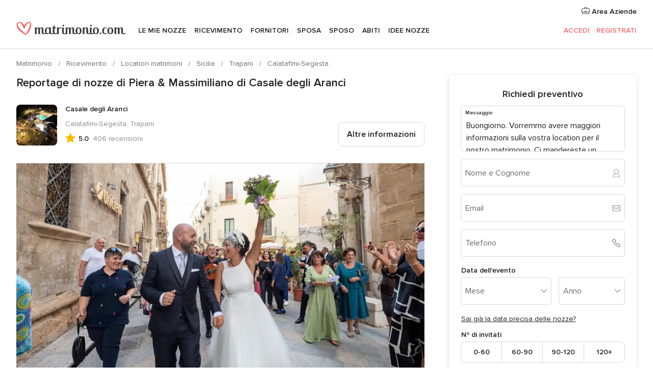

--- FILE ---
content_type: text/html; charset=UTF-8
request_url: https://www.matrimonio.com/location-matrimoni/casale-degli-aranci--e158785/reportage-nozze/153754
body_size: 35624
content:
<!DOCTYPE html>
<html lang="it-IT" prefix="og: http://ogp.me/ns#">
<head>
<meta http-equiv="Content-Type" content="text/html; charset=utf-8">
<title>Reportage di nozze di Piera & Massimiliano di Casale degli Aranci</title>
<meta name="description" content="Reportage di nozze di Piera &amp; Massimiliano di Casale degli Aranci">
<meta name="keywords" content="Reportage di nozze di Piera &amp; Massimiliano di Casale degli Aranci">
<meta name="robots" content="NOINDEX,NOFOLLOW">
<meta name="pbdate" content="5:36:02 21/01/2026">
<link rel="alternate" href="android-app://com.matrimonio.launcher/matrimoniocom/m.matrimonio.com/location-matrimoni/casale-degli-aranci--e158785/reportage-nozze/153754">
<meta name="viewport" content="width=device-width, initial-scale=1.0">
<meta name="apple-custom-itunes-app" content="app-id=606939610">
<meta name="apple-itunes-app" content="app-id=606939610, app-argument=https://app.appsflyer.com/id606939610?pid=WP-iOS-IT&c=WP-IT-LANDINGS&s=it">
<meta name="google-play-app" content="app-id=com.matrimonio.launcher">
<link rel="shortcut icon" href="https://www.matrimonio.com/mobile/assets/img/favicon/favicon.png">

<meta property="fb:pages" content="125509577464592" />
<meta property="fb:app_id" content="111914015519513" />
<meta property="og:type" content="website" />
<meta property="og:title" content="Il matrimonio di Piera e Massimiliano a Calatafimi-Segesta, Trapani" />
<meta property="og:image" content="https://cdn0.matrimonio.com/real-wedding-photo/754/3_2/1280/jpg/7786132.jpeg">
<meta property="og:image:secure_url" content="https://cdn0.matrimonio.com/real-wedding-photo/754/3_2/1280/jpg/7786132.jpeg">
<meta property="og:image:alt" content="Il matrimonio di Piera e Massimiliano a Calatafimi-Segesta, Trapani">
<meta property="og:url" content="https://www.matrimonio.com/location-matrimoni/casale-degli-aranci--e158785/reportage-nozze/153754" />
<meta name="twitter:card" content="summary_large_image" />

    <link rel="stylesheet" href="https://www.matrimonio.com/builds/desktop/css/symfnw-IT73-1-20260120-003_www_m_/WebBundleResponsiveMarketplaceStorefrontBodas.css">
        <script>
            var internalTrackingService = internalTrackingService || {
                triggerSubmit : function() {},
                triggerAbandon : function() {},
                loaded : false
            };
        </script>

            <script type="text/javascript">
      function getCookie (name) {var b = document.cookie.match('(^|;)\\s*' + name + '\\s*=\\s*([^;]+)'); return b ? unescape(b.pop()) : null}
      function overrideOneTrustGeo () {
        const otgeoCookie = getCookie('otgeo') || '';
        const regexp = /^([A-Za-z]+)(?:,([A-Za-z]+))?$/g;
        const matches = [...otgeoCookie.matchAll(regexp)][0];
        if (matches) {
          const countryCode = matches[1];
          const stateCode = matches[2];
          const geolocationResponse = {
            countryCode
          };
          if (stateCode) {
            geolocationResponse.stateCode = stateCode;
          }
          return {
            geolocationResponse
          };
        }
      }
      var OneTrust = overrideOneTrustGeo() || undefined;
    </script>
    <span class="ot-sdk-show-settings" style="display: none"></span>
    <script src="https://cdn.cookielaw.org/scripttemplates/otSDKStub.js" data-language="it-IT" data-domain-script="6fcce6c3-f1fd-40b8-b4a4-105dc471be5a" data-ignore-ga='true' defer></script>
        <script>var isCountryCookiesActiveByDefault=false,CONSENT_ANALYTICS_GROUP="C0002",CONSENT_PERSONALIZATION_GROUP="C0003",CONSENT_TARGETED_ADVERTISING_GROUP="C0004",CONSENT_SOCIAL_MEDIA_GROUP="C0005",cookieConsentContent='',hideCookieConsentLayer= '', OptanonAlertBoxClosed='';hideCookieConsentLayer=getCookie('hideCookieConsentLayer');OptanonAlertBoxClosed=getCookie('OptanonAlertBoxClosed');if(hideCookieConsentLayer==="1"||Boolean(OptanonAlertBoxClosed)){cookieConsentContent=queryStringToJSON(getCookie('OptanonConsent')||'');}function getCookie(e){var o=document.cookie.match("(^|;)\\s*"+e+"\\s*=\\s*([^;]+)");return o?unescape(o.pop()):null}function queryStringToJSON(e){var o=e.split("&"),t={};return o.forEach(function(e){e=e.split("="),t[e[0]]=decodeURIComponent(e[1]||"")}),JSON.parse(JSON.stringify(t))}function isCookieGroupAllowed(e){var o=cookieConsentContent.groups;if("string"!=typeof o){if(!isCountryCookiesActiveByDefault && e===CONSENT_ANALYTICS_GROUP && getCookie('hideCookieConsentLayer')==="1"){return true}return isCountryCookiesActiveByDefault;}for(var t=o.split(","),n=0;n<t.length;n++)if(t[n].indexOf(e,0)>=0)return"1"===t[n].split(":")[1];return!1}function userHasAcceptedTheCookies(){var e=document.getElementsByTagName("body")[0],o=document.createEvent("HTMLEvents");cookieConsentContent=queryStringToJSON(getCookie("OptanonConsent")||""),!0===isCookieGroupAllowed(CONSENT_ANALYTICS_GROUP)&&(o.initEvent("analyticsCookiesHasBeenAccepted",!0,!1),e.dispatchEvent(o)),!0===isCookieGroupAllowed(CONSENT_PERSONALIZATION_GROUP)&&(o.initEvent("personalizationCookiesHasBeenAccepted",!0,!1),e.dispatchEvent(o)),!0===isCookieGroupAllowed(CONSENT_TARGETED_ADVERTISING_GROUP)&&(o.initEvent("targetedAdvertisingCookiesHasBeenAccepted",!0,!1),e.dispatchEvent(o)),!0===isCookieGroupAllowed(CONSENT_SOCIAL_MEDIA_GROUP)&&(o.initEvent("socialMediaAdvertisingCookiesHasBeenAccepted",!0,!1),e.dispatchEvent(o))}</script>
    <script>
      document.getElementsByTagName('body')[0].addEventListener('oneTrustLoaded', function () {
        if (OneTrust.GetDomainData()?.ConsentModel?.Name === 'notice only') {
          const cookiePolicyLinkSelector = document.querySelectorAll('.ot-sdk-show-settings')
          cookiePolicyLinkSelector.forEach((selector) => {
            selector.style.display = 'none'
          })
        }
      })
    </script>
        <script>
        function CMP() {
            var body = document.getElementsByTagName('body')[0];
            var event = document.createEvent('HTMLEvents');
            var callbackIAB = (tcData, success) => {
                if (success && (tcData.eventStatus === 'tcloaded' || tcData.eventStatus === 'useractioncomplete')) {
                    window.__tcfapi('removeEventListener', 2, () => {
                    }, callbackIAB);
                    if ((typeof window.Optanon !== "undefined" &&
                      !window.Optanon.GetDomainData().IsIABEnabled) ||
                      (tcData.gdprApplies &&
                        typeof window.Optanon !== "undefined" &&
                        window.Optanon.GetDomainData().IsIABEnabled &&
                        getCookie('OptanonAlertBoxClosed'))) {
                      userHasAcceptedTheCookies();
                    }
                    if (isCookieGroupAllowed(CONSENT_ANALYTICS_GROUP) !== true) {
                        event.initEvent('analyticsCookiesHasBeenDenied', true, false);
                        body.dispatchEvent(event);
                    }
                    if (isCookieGroupAllowed(CONSENT_TARGETED_ADVERTISING_GROUP) !== true) {
                        event.initEvent('targetedAdvertisingCookiesHasBeenDenied', true, false);
                        body.dispatchEvent(event);
                    }
                    if (tcData.gdprApplies && typeof window.Optanon !== "undefined" && window.Optanon.GetDomainData().IsIABEnabled) {
                        event.initEvent('IABTcDataReady', true, false);
                        body.dispatchEvent(event);
                    } else {
                        event.initEvent('nonIABCountryDataReady', true, false);
                        body.dispatchEvent(event);
                    }
                }
            }
            var cnt = 0;
            var consentSetInterval = setInterval(function () {
                cnt += 1;
                if (cnt === 600) {
                    userHasAcceptedTheCookies();
                    clearInterval(consentSetInterval);
                }
                if (typeof window.Optanon !== "undefined" && !window.Optanon.GetDomainData().IsIABEnabled) {
                    clearInterval(consentSetInterval);
                    userHasAcceptedTheCookies();
                    event.initEvent('oneTrustLoaded', true, false);
                    body.dispatchEvent(event);
                    event.initEvent('nonIABCountryDataReady', true, false);
                    body.dispatchEvent(event);
                }
                if (typeof window.__tcfapi !== "undefined") {
                    event.initEvent('oneTrustLoaded', true, false);
                    body.dispatchEvent(event);
                    clearInterval(consentSetInterval);
                    window.__tcfapi('addEventListener', 2, callbackIAB);
                }
            });
        }
                function OptanonWrapper() {
          CMP();
        }
    </script>
</head><body>
<script>
    var gtagScript = function() { var s = document.createElement("script"), el = document.getElementsByTagName("script")[0]; s.defer = true;
    s.src = "https://www.googletagmanager.com/gtag/js?id=G-S06FPGC3QV";
    el.parentNode.insertBefore(s, el);}
    window.dataLayer = window.dataLayer || [];
    const analyticsGroupOpt = isCookieGroupAllowed(CONSENT_ANALYTICS_GROUP) === true;
    const targetedAdsOpt = isCookieGroupAllowed(CONSENT_TARGETED_ADVERTISING_GROUP) === true;
    const personalizationOpt = isCookieGroupAllowed(CONSENT_PERSONALIZATION_GROUP) === true;
                        window['gtag_enable_tcf_support'] = true;
            document.getElementsByTagName('body')[0].addEventListener('oneTrustLoaded', function () {
                gtagScript();
            });
            
    function gtag(){dataLayer.push(arguments);}
    gtag('js', new Date());

    gtag('consent', 'default', {
      'analytics_storage': analyticsGroupOpt ? 'granted' : 'denied',
      'ad_storage': targetedAdsOpt ? 'granted' : 'denied',
      'ad_user_data': targetedAdsOpt ? 'granted' : 'denied',
      'ad_user_personalization': targetedAdsOpt ? 'granted' : 'denied',
      'functionality_storage': targetedAdsOpt ? 'granted' : 'denied',
      'personalization_storage': personalizationOpt ? 'granted' : 'denied',
      'security_storage': 'granted'
    });
    gtag('set', 'ads_data_redaction', !analyticsGroupOpt);
    gtag('set', 'allow_ad_personalization_signals', analyticsGroupOpt);
    gtag('set', 'allow_google_signals', analyticsGroupOpt);
    gtag('set', 'allow_interest_groups', analyticsGroupOpt);
            gtag('config', 'G-S06FPGC3QV', { groups: 'analytics', 'send_page_view': false });
    
                        gtag('config', 'AW-981308565', { groups: 'adwords' });
            </script>

<div id="app-apps-download-banner" class="branch-banner-placeholder branchBannerPlaceholder"></div>


    <a class="layoutSkipMain" href="#layoutMain">Vai ai contenuti principali</a>
    
    <header class="layoutHeader">
        
<span class="layoutHeader__hamburger app-header-menu-toggle">
    <i class="svgIcon app-svg-async svgIcon__list-menu "   data-name="_common/list-menu" data-svg="https://cdn1.matrimonio.com/assets/svg/optimized/_common/list-menu.svg" data-svg-lazyload="1"></i></span>


<a class="layoutHeader__logoAnchor app-analytics-event-click"
   href="https://www.matrimonio.com/">
        <img src="https://www.matrimonio.com/assets/img/logos/gen_logoHeader.svg"   alt="Matrimonio"  width="218" height="27"   >
</a>

<nav class="layoutHeader__nav app-header-nav">
    <ul class="layoutNavMenu app-header-list">
        <li class="layoutNavMenu__header">
            <i class="svgIcon app-svg-async svgIcon__close layoutNavMenu__itemClose app-header-menu-toggle"   data-name="_common/close" data-svg="https://cdn1.matrimonio.com/assets/svg/optimized/_common/close.svg" data-svg-lazyload="1"></i>        </li>

                                <li class="layoutNavMenu__item app-header-menu-item-openSection layoutNavMenu__item--my_wedding ">
                                                                <a href="https://www.matrimonio.com/wedding-organizer"
                   class="layoutNavMenu__anchor app-header-menu-itemAnchor app-analytics-track-event-click "
                    data-tracking-section="header" data-tracking-category="Navigation" data-tracking-category-authed="1"
                    data-tracking-dt="tools"                >
                    Le mie nozze                </a>
                                    <i class="svgIcon app-svg-async svgIcon__angleRightBlood layoutNavMenu__anchorArrow"   data-name="_common/angleRightBlood" data-svg="https://cdn1.matrimonio.com/assets/svg/optimized/_common/angleRightBlood.svg" data-svg-lazyload="1"></i>                    
<div class="layoutNavMenuTab app-header-menu-itemDropdown">
    <div class="layoutNavMenuTab__layout">
        <div class="layoutNavMenuTab__header">
    <i class="svgIcon app-svg-async svgIcon__angleLeftBlood layoutNavMenuTab__icon app-header-menu-item-closeSection"   data-name="_common/angleLeftBlood" data-svg="https://cdn1.matrimonio.com/assets/svg/optimized/_common/angleLeftBlood.svg" data-svg-lazyload="1"></i>    <a class="layoutNavMenuTab__title" href="https://www.matrimonio.com/wedding-organizer">
        Le mie nozze    </a>
    <i class="svgIcon app-svg-async svgIcon__close layoutNavMenuTab__iconClose app-header-menu-toggle"   data-name="_common/close" data-svg="https://cdn1.matrimonio.com/assets/svg/optimized/_common/close.svg" data-svg-lazyload="1"></i></div>
<div class="layoutNavMenuTabMyWedding">
    <div class="layoutNavMenuTabMyWeddingList">
        <a class="layoutNavMenuTabMyWedding__title" href="https://www.matrimonio.com/wedding-organizer">
            Il mio wedding organizer        </a>
        <ul class="layoutNavMenuTabMyWeddingList__content ">
            <li class="layoutNavMenuTabMyWeddingList__item layoutNavMenuTabMyWeddingList__item--viewAll">
                <a href="https://www.matrimonio.com/wedding-organizer">Visualizza tutto</a>
            </li>
                                            <li class="layoutNavMenuTabMyWeddingList__item "
                                    >
                    <a href="https://www.matrimonio.com/agenda-matrimonio">
                        <i class="svgIcon app-svg-async svgIcon__checklist layoutNavMenuTabMyWeddingList__itemIcon"   data-name="tools/categories/checklist" data-svg="https://cdn1.matrimonio.com/assets/svg/optimized/tools/categories/checklist.svg" data-svg-lazyload="1"></i>                        Agenda                    </a>
                </li>
                                            <li class="layoutNavMenuTabMyWeddingList__item "
                                    >
                    <a href="https://www.matrimonio.com/lista-invitati-matrimonio">
                        <i class="svgIcon app-svg-async svgIcon__guests layoutNavMenuTabMyWeddingList__itemIcon"   data-name="tools/categories/guests" data-svg="https://cdn1.matrimonio.com/assets/svg/optimized/tools/categories/guests.svg" data-svg-lazyload="1"></i>                        Invitati                    </a>
                </li>
                                            <li class="layoutNavMenuTabMyWeddingList__item "
                                    >
                    <a href="https://www.matrimonio.com/gestione-tavoli-matrimonio">
                        <i class="svgIcon app-svg-async svgIcon__tables layoutNavMenuTabMyWeddingList__itemIcon"   data-name="tools/categories/tables" data-svg="https://cdn1.matrimonio.com/assets/svg/optimized/tools/categories/tables.svg" data-svg-lazyload="1"></i>                        Tavoli                    </a>
                </li>
                                            <li class="layoutNavMenuTabMyWeddingList__item "
                                    >
                    <a href="https://www.matrimonio.com/budgeter-matrimonio">
                        <i class="svgIcon app-svg-async svgIcon__budget layoutNavMenuTabMyWeddingList__itemIcon"   data-name="tools/categories/budget" data-svg="https://cdn1.matrimonio.com/assets/svg/optimized/tools/categories/budget.svg" data-svg-lazyload="1"></i>                        Budgeter                    </a>
                </li>
                                            <li class="layoutNavMenuTabMyWeddingList__item "
                                    >
                    <a href="https://www.matrimonio.com/miei-fornitori-matrimonio">
                        <i class="svgIcon app-svg-async svgIcon__vendors layoutNavMenuTabMyWeddingList__itemIcon"   data-name="tools/categories/vendors" data-svg="https://cdn1.matrimonio.com/assets/svg/optimized/tools/categories/vendors.svg" data-svg-lazyload="1"></i>                        Fornitori                    </a>
                </li>
                                            <li class="layoutNavMenuTabMyWeddingList__item "
                                    >
                    <a href="https://www.matrimonio.com/miei-abiti-sposa">
                        <i class="svgIcon app-svg-async svgIcon__dresses layoutNavMenuTabMyWeddingList__itemIcon"   data-name="tools/categories/dresses" data-svg="https://cdn1.matrimonio.com/assets/svg/optimized/tools/categories/dresses.svg" data-svg-lazyload="1"></i>                        Abiti                    </a>
                </li>
                                            <li class="layoutNavMenuTabMyWeddingList__item "
                                    >
                    <a href="https://www.matrimonio.com/website/index.php?actionReferrer=8">
                        <i class="svgIcon app-svg-async svgIcon__website layoutNavMenuTabMyWeddingList__itemIcon"   data-name="tools/categories/website" data-svg="https://cdn1.matrimonio.com/assets/svg/optimized/tools/categories/website.svg" data-svg-lazyload="1"></i>                        Wedding Site                    </a>
                </li>
                                            <li class="layoutNavMenuTabMyWeddingList__item app-analytics-track-event-click"
                                            data-tracking-category="Navigation"
                        data-tracking-section="header_venues"
                        data-tracking-dt="contest"
                                    >
                    <a href="https://www.matrimonio.com/sorteggio">
                        <i class="svgIcon app-svg-async svgIcon__contest layoutNavMenuTabMyWeddingList__itemIcon"   data-name="tools/categories/contest" data-svg="https://cdn1.matrimonio.com/assets/svg/optimized/tools/categories/contest.svg" data-svg-lazyload="1"></i>                        Concorso                    </a>
                </li>
                    </ul>
    </div>
        <div class="layoutNavMenuTabMyWeddingBanners">
                    
<div class="layoutNavMenuBannerBox app-header-menu-banner app-link "
     data-href="https://www.matrimonio.com/app-matrimonio"
     >
    <div class="layoutNavMenuBannerBox__content">
                    <p class="layoutNavMenuBannerBox__title">Scarica l'app</p>
                <span class="layoutNavMenuBannerBox__subtitle">Organizza il tuo matrimonio quando e dove vuoi</span>
    </div>
                <img data-src="https://www.matrimonio.com/assets/img/logos/square-icon.svg"  class="lazyload layoutNavMenuBannerBox__icon" alt="Icona app"  width="60" height="60"  >
    </div>
                                            
<div class="layoutNavMenuBannerBox app-header-menu-banner app-link "
     data-href="https://www.matrimonio.com/album-matrimonio-wedshoots"
     >
    <div class="layoutNavMenuBannerBox__content">
                    <a class="layoutNavMenuBannerBox__title" href="https://www.matrimonio.com/album-matrimonio-wedshoots">Wedshoots</a>
                <span class="layoutNavMenuBannerBox__subtitle">Tutte le foto dei tuoi invitati in un solo album</span>
    </div>
                <img data-src="https://www.matrimonio.com/assets/img/wedshoots/ico_wedshoots.svg"  class="lazyload layoutNavMenuBannerBox__icon" alt="Icona Wedshoots"  width="60" height="60"  >
    </div>
                        </div>
</div>    </div>
</div>
                            </li>
                                <li class="layoutNavMenu__item app-header-menu-item-openSection layoutNavMenu__item--venues ">
                                                                <a href="https://www.matrimonio.com/ricevimento"
                   class="layoutNavMenu__anchor app-header-menu-itemAnchor app-analytics-track-event-click "
                    data-tracking-section="header" data-tracking-category="Navigation" data-tracking-category-authed="1"
                    data-tracking-dt="venues"                >
                    Ricevimento                </a>
                                    <i class="svgIcon app-svg-async svgIcon__angleRightBlood layoutNavMenu__anchorArrow"   data-name="_common/angleRightBlood" data-svg="https://cdn1.matrimonio.com/assets/svg/optimized/_common/angleRightBlood.svg" data-svg-lazyload="1"></i>                    
<div class="layoutNavMenuTab app-header-menu-itemDropdown">
    <div class="layoutNavMenuTab__layout">
        
<div class="layoutNavMenuTab__header">
    <i class="svgIcon app-svg-async svgIcon__angleLeftBlood layoutNavMenuTab__icon app-header-menu-item-closeSection"   data-name="_common/angleLeftBlood" data-svg="https://cdn1.matrimonio.com/assets/svg/optimized/_common/angleLeftBlood.svg" data-svg-lazyload="1"></i>    <a class="layoutNavMenuTab__title" href="https://www.matrimonio.com/ricevimento">
        Ricevimento    </a>
    <i class="svgIcon app-svg-async svgIcon__close layoutNavMenuTab__iconClose app-header-menu-toggle"   data-name="_common/close" data-svg="https://cdn1.matrimonio.com/assets/svg/optimized/_common/close.svg" data-svg-lazyload="1"></i></div>
<div class="layoutNavMenuTabVenues">
    <div class="layoutNavMenuTabVenues__categories">
        <div class="layoutNavMenuTabVenuesList">
            <a class="layoutNavMenuTabVenues__title"
               href="https://www.matrimonio.com/ricevimento">
                Ricevimento            </a>
            <ul class="layoutNavMenuTabVenuesList__content">
                <li class="layoutNavMenuTabVenuesList__item layoutNavMenuTabVenuesList__item--viewAll">
                    <a href="https://www.matrimonio.com/ricevimento">Visualizza tutto</a>
                </li>
                                    <li class="layoutNavMenuTabVenuesList__item">
                        <a href="https://www.matrimonio.com/ville-matrimoni">
                            Ville matrimoni                        </a>
                    </li>
                                    <li class="layoutNavMenuTabVenuesList__item">
                        <a href="https://www.matrimonio.com/agriturismo-ricevimenti">
                            Agriturismo ricevimenti                        </a>
                    </li>
                                    <li class="layoutNavMenuTabVenuesList__item">
                        <a href="https://www.matrimonio.com/hotel-ricevimenti">
                            Hotel ricevimenti                        </a>
                    </li>
                                    <li class="layoutNavMenuTabVenuesList__item">
                        <a href="https://www.matrimonio.com/ristoranti-ricevimenti">
                            Ristoranti ricevimenti                        </a>
                    </li>
                                    <li class="layoutNavMenuTabVenuesList__item">
                        <a href="https://www.matrimonio.com/sala-ricevimenti">
                            Sala ricevimenti                        </a>
                    </li>
                                    <li class="layoutNavMenuTabVenuesList__item">
                        <a href="https://www.matrimonio.com/catering-matrimoni">
                            Catering matrimoni                        </a>
                    </li>
                                    <li class="layoutNavMenuTabVenuesList__item">
                        <a href="https://www.matrimonio.com/castelli-matrimoni">
                            Castelli matrimoni                        </a>
                    </li>
                                    <li class="layoutNavMenuTabVenuesList__item">
                        <a href="https://www.matrimonio.com/matrimoni-in-spiaggia">
                            Matrimoni in spiaggia                        </a>
                    </li>
                                    <li class="layoutNavMenuTabVenuesList__item">
                        <a href="https://www.matrimonio.com/location-matrimoni">
                            Location matrimoni                        </a>
                    </li>
                                                    <li class="layoutNavMenuTabVenuesList__item layoutNavMenuTabVenuesList__item--highlight">
                        <a href="https://www.matrimonio.com/promozioni/ricevimento">
                            Promozioni                        </a>
                    </li>
                            </ul>
        </div>
    </div>
    
            <div class="layoutNavMenuTabVenuesBanners">
                            
<div class="layoutNavMenuBannerBox app-header-menu-banner app-link app-analytics-track-event-click"
     data-href="https://www.matrimonio.com/destination-wedding"
                  data-tracking-section=header_venues                      data-tracking-category=Navigation                      data-tracking-dt=destination_weddings         >
    <div class="layoutNavMenuBannerBox__content">
                    <p class="layoutNavMenuBannerBox__title">Destination Weddings</p>
                <span class="layoutNavMenuBannerBox__subtitle">Il tuo matrimonio da sogno all'estero.</span>
    </div>
            <img class="svgIcon svgIcon__plane_destination layoutNavMenuBannerBox__icon lazyload" data-src="https://cdn1.matrimonio.com/assets/svg/original/illustration/plane_destination.svg"  alt="illustration plane destination" width="56" height="56" >    </div>
                                        
<div class="layoutNavMenuBannerBox app-header-menu-banner app-link app-analytics-track-event-click"
     data-href="https://www.matrimonio.com/sorteggio"
                  data-tracking-section=header_venues                      data-tracking-category=Navigation                      data-tracking-dt=contest         >
    <div class="layoutNavMenuBannerBox__content">
                    <p class="layoutNavMenuBannerBox__title">Vinci 5.000&euro;</p>
                <span class="layoutNavMenuBannerBox__subtitle">Partecipa alla 155ª edizione del concorso di Matrimonio.com</span>
    </div>
            <img class="svgIcon svgIcon__stars layoutNavMenuBannerBox__icon lazyload" data-src="https://cdn1.matrimonio.com/assets/svg/original/illustration/stars.svg"  alt="illustration stars" width="56" height="56" >    </div>
                    </div>
    </div>
    </div>
</div>
                            </li>
                                <li class="layoutNavMenu__item app-header-menu-item-openSection layoutNavMenu__item--vendors ">
                                                                <a href="https://www.matrimonio.com/fornitori"
                   class="layoutNavMenu__anchor app-header-menu-itemAnchor app-analytics-track-event-click "
                    data-tracking-section="header" data-tracking-category="Navigation" data-tracking-category-authed="1"
                    data-tracking-dt="vendors"                >
                    Fornitori                </a>
                                    <i class="svgIcon app-svg-async svgIcon__angleRightBlood layoutNavMenu__anchorArrow"   data-name="_common/angleRightBlood" data-svg="https://cdn1.matrimonio.com/assets/svg/optimized/_common/angleRightBlood.svg" data-svg-lazyload="1"></i>                    
<div class="layoutNavMenuTab app-header-menu-itemDropdown">
    <div class="layoutNavMenuTab__layout">
        
<div class="layoutNavMenuTab__header">
    <i class="svgIcon app-svg-async svgIcon__angleLeftBlood layoutNavMenuTab__icon app-header-menu-item-closeSection"   data-name="_common/angleLeftBlood" data-svg="https://cdn1.matrimonio.com/assets/svg/optimized/_common/angleLeftBlood.svg" data-svg-lazyload="1"></i>    <a class="layoutNavMenuTab__title" href="https://www.matrimonio.com/fornitori">
        Fornitori    </a>
    <i class="svgIcon app-svg-async svgIcon__close layoutNavMenuTab__iconClose app-header-menu-toggle"   data-name="_common/close" data-svg="https://cdn1.matrimonio.com/assets/svg/optimized/_common/close.svg" data-svg-lazyload="1"></i></div>
<div class="layoutNavMenuTabVendors">
    <div class="layoutNavMenuTabVendors__content layoutNavMenuTabVendors__contentBig">
        <div class="layoutNavMenuTabVendorsList">
            <a class="layoutNavMenuTabVendors__title" href="https://www.matrimonio.com/fornitori">
                Trova i fornitori per le tue nozze            </a>
            <ul class="layoutNavMenuTabVendorsList__content">
                <li class="layoutNavMenuTabVendorsList__item layoutNavMenuTabVendorsList__item--viewAll">
                    <a href="https://www.matrimonio.com/fornitori">Visualizza tutto</a>
                </li>
                                    <li class="layoutNavMenuTabVendorsList__item">
                        <i class="svgIcon app-svg-async svgIcon__categPhoto layoutNavMenuTabVendorsList__itemIcon"   data-name="vendors/categories/categPhoto" data-svg="https://cdn1.matrimonio.com/assets/svg/optimized/vendors/categories/categPhoto.svg" data-svg-lazyload="1"></i>                        <a href="https://www.matrimonio.com/fotografo-matrimonio">
                            Fotografo matrimonio                        </a>
                    </li>
                                    <li class="layoutNavMenuTabVendorsList__item">
                        <i class="svgIcon app-svg-async svgIcon__categVideo layoutNavMenuTabVendorsList__itemIcon"   data-name="vendors/categories/categVideo" data-svg="https://cdn1.matrimonio.com/assets/svg/optimized/vendors/categories/categVideo.svg" data-svg-lazyload="1"></i>                        <a href="https://www.matrimonio.com/video-matrimonio">
                            Video Matrimonio                        </a>
                    </li>
                                    <li class="layoutNavMenuTabVendorsList__item">
                        <i class="svgIcon app-svg-async svgIcon__categMusic layoutNavMenuTabVendorsList__itemIcon"   data-name="vendors/categories/categMusic" data-svg="https://cdn1.matrimonio.com/assets/svg/optimized/vendors/categories/categMusic.svg" data-svg-lazyload="1"></i>                        <a href="https://www.matrimonio.com/musica-matrimonio">
                            Musica matrimonio                        </a>
                    </li>
                                    <li class="layoutNavMenuTabVendorsList__item">
                        <i class="svgIcon app-svg-async svgIcon__categRental layoutNavMenuTabVendorsList__itemIcon"   data-name="vendors/categories/categRental" data-svg="https://cdn1.matrimonio.com/assets/svg/optimized/vendors/categories/categRental.svg" data-svg-lazyload="1"></i>                        <a href="https://www.matrimonio.com/auto-matrimonio">
                            Auto matrimonio                        </a>
                    </li>
                                    <li class="layoutNavMenuTabVendorsList__item">
                        <i class="svgIcon app-svg-async svgIcon__categTransport layoutNavMenuTabVendorsList__itemIcon"   data-name="vendors/categories/categTransport" data-svg="https://cdn1.matrimonio.com/assets/svg/optimized/vendors/categories/categTransport.svg" data-svg-lazyload="1"></i>                        <a href="https://www.matrimonio.com/noleggio-autobus">
                            Noleggio autobus                        </a>
                    </li>
                                    <li class="layoutNavMenuTabVendorsList__item">
                        <i class="svgIcon app-svg-async svgIcon__categFlower layoutNavMenuTabVendorsList__itemIcon"   data-name="vendors/categories/categFlower" data-svg="https://cdn1.matrimonio.com/assets/svg/optimized/vendors/categories/categFlower.svg" data-svg-lazyload="1"></i>                        <a href="https://www.matrimonio.com/fiori-matrimonio">
                            Fiori matrimonio                        </a>
                    </li>
                                    <li class="layoutNavMenuTabVendorsList__item">
                        <i class="svgIcon app-svg-async svgIcon__categInvite layoutNavMenuTabVendorsList__itemIcon"   data-name="vendors/categories/categInvite" data-svg="https://cdn1.matrimonio.com/assets/svg/optimized/vendors/categories/categInvite.svg" data-svg-lazyload="1"></i>                        <a href="https://www.matrimonio.com/partecipazioni-nozze">
                            Partecipazioni nozze                        </a>
                    </li>
                                    <li class="layoutNavMenuTabVendorsList__item">
                        <i class="svgIcon app-svg-async svgIcon__categGift layoutNavMenuTabVendorsList__itemIcon"   data-name="vendors/categories/categGift" data-svg="https://cdn1.matrimonio.com/assets/svg/optimized/vendors/categories/categGift.svg" data-svg-lazyload="1"></i>                        <a href="https://www.matrimonio.com/bomboniere">
                            Bomboniere                        </a>
                    </li>
                            </ul>
        </div>
                    <div class="layoutNavMenuTabVendorsPremium">
                <p class="layoutNavMenuTabVendorsPremium__subtitle">In evidenza</p>
                <ul class="layoutNavMenuTabVendorsPremium__content">
                                            <li class="layoutNavMenuTabVendorsPremium__item">
                            <div data-href="https://www.matrimonio.com/anfm" class="layoutNavMenuTabVendorsPremium__link link app-header-menu-premium-link app-link">
                                    <img data-src="https://cdn1.matrimonio.com/assets/img/directory/gen_miniLogo-74.jpg"  class="lazyload layoutNavMenuTabVendorsPremium__image" alt="Fotografi garanzie ANFM"  width="50" height="50"  >
                                Fotografi garanzie ANFM                            </div>
                        </li>
                                    </ul>
            </div>
                <div class="layoutNavMenuTabVendorsListOthers">
            <p class="layoutNavMenuTabVendorsListOthers__subtitle">Altre categorie</p>
            <ul class="layoutNavMenuTabVendorsListOthers__container">
                                    <li class="layoutNavMenuTabVendorsListOthers__item">
                        <a href="https://www.matrimonio.com/noleggio-arredi">
                            Noleggio arredi                        </a>
                    </li>
                                    <li class="layoutNavMenuTabVendorsListOthers__item">
                        <a href="https://www.matrimonio.com/noleggio-tensostrutture">
                            Noleggio tensostrutture                        </a>
                    </li>
                                    <li class="layoutNavMenuTabVendorsListOthers__item">
                        <a href="https://www.matrimonio.com/animazione-matrimoni">
                            Animazione Matrimoni                        </a>
                    </li>
                                    <li class="layoutNavMenuTabVendorsListOthers__item">
                        <a href="https://www.matrimonio.com/decorazioni-matrimonio">
                            Decorazioni matrimonio                        </a>
                    </li>
                                    <li class="layoutNavMenuTabVendorsListOthers__item">
                        <a href="https://www.matrimonio.com/lista-di-nozze">
                            Lista di nozze                        </a>
                    </li>
                                    <li class="layoutNavMenuTabVendorsListOthers__item">
                        <a href="https://www.matrimonio.com/wedding-planner">
                            Wedding planner                        </a>
                    </li>
                                    <li class="layoutNavMenuTabVendorsListOthers__item">
                        <a href="https://www.matrimonio.com/noleggio-carrozze">
                            Noleggio carrozze                        </a>
                    </li>
                                    <li class="layoutNavMenuTabVendorsListOthers__item">
                        <a href="https://www.matrimonio.com/viaggio-di-nozze">
                            Viaggio di nozze                        </a>
                    </li>
                                    <li class="layoutNavMenuTabVendorsListOthers__item">
                        <a href="https://www.matrimonio.com/proposte-originali">
                            Proposte originali                        </a>
                    </li>
                                    <li class="layoutNavMenuTabVendorsListOthers__item">
                        <a href="https://www.matrimonio.com/torte-nuziali">
                            Torte nuziali                        </a>
                    </li>
                                    <li class="layoutNavMenuTabVendorsListOthers__item">
                        <a href="https://www.matrimonio.com/photo-booth">
                            Photo booth                        </a>
                    </li>
                                                    <li class="layoutNavMenuTabVendorsListOthers__deals">
                        <a href="https://www.matrimonio.com/promozioni/fornitori">
                            Promozioni                        </a>
                    </li>
                            </ul>
        </div>
    </div>
    <div class="layoutNavMenuTabVendorsBanners hasPremium">
                    
<div class="layoutNavMenuBannerBox app-header-menu-banner app-link app-analytics-track-event-click"
     data-href="https://www.matrimonio.com/destination-wedding"
                  data-tracking-section=header_vendors                      data-tracking-category=Navigation                      data-tracking-dt=destination_weddings         >
    <div class="layoutNavMenuBannerBox__content">
                    <p class="layoutNavMenuBannerBox__title">Destination Weddings</p>
                <span class="layoutNavMenuBannerBox__subtitle">Il tuo matrimonio da sogno all'estero.</span>
    </div>
            <img class="svgIcon svgIcon__plane_destination layoutNavMenuBannerBox__icon lazyload" data-src="https://cdn1.matrimonio.com/assets/svg/original/illustration/plane_destination.svg"  alt="illustration plane destination" width="56" height="56" >    </div>
                            
<div class="layoutNavMenuBannerBox app-header-menu-banner app-link app-analytics-track-event-click"
     data-href="https://www.matrimonio.com/sorteggio"
                  data-tracking-section=header_vendors                      data-tracking-category=Navigation                      data-tracking-dt=contest         >
    <div class="layoutNavMenuBannerBox__content">
                    <p class="layoutNavMenuBannerBox__title">Vinci 5.000&euro;</p>
                <span class="layoutNavMenuBannerBox__subtitle">Partecipa alla 155ª edizione del concorso di Matrimonio.com</span>
    </div>
            <img class="svgIcon svgIcon__stars layoutNavMenuBannerBox__icon lazyload" data-src="https://cdn1.matrimonio.com/assets/svg/original/illustration/stars.svg"  alt="illustration stars" width="56" height="56" >    </div>
                    </div>
    </div>    </div>
</div>
                            </li>
                                <li class="layoutNavMenu__item app-header-menu-item-openSection layoutNavMenu__item--brides ">
                                                                <a href="https://www.matrimonio.com/sposa"
                   class="layoutNavMenu__anchor app-header-menu-itemAnchor app-analytics-track-event-click "
                    data-tracking-section="header" data-tracking-category="Navigation" data-tracking-category-authed="1"
                                    >
                    Sposa                </a>
                                    <i class="svgIcon app-svg-async svgIcon__angleRightBlood layoutNavMenu__anchorArrow"   data-name="_common/angleRightBlood" data-svg="https://cdn1.matrimonio.com/assets/svg/optimized/_common/angleRightBlood.svg" data-svg-lazyload="1"></i>                    
<div class="layoutNavMenuTab app-header-menu-itemDropdown">
    <div class="layoutNavMenuTab__layout">
        
<div class="layoutNavMenuTab__header">
    <i class="svgIcon app-svg-async svgIcon__angleLeftBlood layoutNavMenuTab__icon app-header-menu-item-closeSection"   data-name="_common/angleLeftBlood" data-svg="https://cdn1.matrimonio.com/assets/svg/optimized/_common/angleLeftBlood.svg" data-svg-lazyload="1"></i>    <a class="layoutNavMenuTab__title" href="https://www.matrimonio.com/sposa">
        Spose    </a>
    <i class="svgIcon app-svg-async svgIcon__close layoutNavMenuTab__iconClose app-header-menu-toggle"   data-name="_common/close" data-svg="https://cdn1.matrimonio.com/assets/svg/optimized/_common/close.svg" data-svg-lazyload="1"></i></div>
<div class="layoutNavMenuTabBridesGrooms">
    <div class="layoutNavMenuTabBridesGroomsList">
        <a class="layoutNavMenuTabBridesGrooms__title" href="https://www.matrimonio.com/sposa">
            Spose        </a>
        <ul class="layoutNavMenuTabBridesGroomsList__content">
            <li class="layoutNavMenuTabBridesGroomsList__item layoutNavMenuTabBridesGroomsList__item--viewAll">
                <a href="https://www.matrimonio.com/sposa">Visualizza tutto</a>
            </li>
                            <li class="layoutNavMenuTabBridesGroomsList__item">
                    <a href="https://www.matrimonio.com/abiti-da-sposa">
                        Abiti da sposa                    </a>
                </li>
                            <li class="layoutNavMenuTabBridesGroomsList__item">
                    <a href="https://www.matrimonio.com/accessori-sposa">
                        Accessori sposa                    </a>
                </li>
                            <li class="layoutNavMenuTabBridesGroomsList__item">
                    <a href="https://www.matrimonio.com/abiti-da-cerimonia">
                        Abiti da cerimonia                    </a>
                </li>
                            <li class="layoutNavMenuTabBridesGroomsList__item">
                    <a href="https://www.matrimonio.com/acconciature-sposa">
                        Acconciature sposa                    </a>
                </li>
                            <li class="layoutNavMenuTabBridesGroomsList__item">
                    <a href="https://www.matrimonio.com/trucco-sposa">
                        Trucco sposa                    </a>
                </li>
                            <li class="layoutNavMenuTabBridesGroomsList__item">
                    <a href="https://www.matrimonio.com/trattamenti-estetici">
                        Trattamenti estetici                    </a>
                </li>
                            <li class="layoutNavMenuTabBridesGroomsList__item">
                    <a href="https://www.matrimonio.com/gioielleria">
                        Gioielleria                    </a>
                </li>
                            <li class="layoutNavMenuTabBridesGroomsList__item">
                    <a href="https://www.matrimonio.com/fedi-nuziali">
                        Fedi nuziali                    </a>
                </li>
                        <li class="layoutNavMenuTabBridesGroomsList__item layoutNavMenuTabBridesGroomsList__item--highlight">
                <a href="https://www.matrimonio.com/promozioni/sposa">
                    Promozioni                </a>
            </li>
        </ul>
    </div>
            <div class="layoutNavMenuTabBridesGroomsBanner">
            
<div class="layoutNavMenuBannerBox app-header-menu-banner app-link "
     data-href="https://www.matrimonio.com/abiti-sposa"
     >
    <div class="layoutNavMenuBannerBox__content">
                    <p class="layoutNavMenuBannerBox__title">Catalogo abiti da sposa</p>
                <span class="layoutNavMenuBannerBox__subtitle">Scegli il tuo e trovalo nei negozi della tua zona.</span>
    </div>
            <img class="svgIcon svgIcon__dress layoutNavMenuBannerBox__icon lazyload" data-src="https://cdn1.matrimonio.com/assets/svg/original/illustration/dress.svg"  alt="illustration dress" width="56" height="56" >    </div>
        </div>
    </div>    </div>
</div>
                            </li>
                                <li class="layoutNavMenu__item app-header-menu-item-openSection layoutNavMenu__item--grooms ">
                                                                <a href="https://www.matrimonio.com/sposo"
                   class="layoutNavMenu__anchor app-header-menu-itemAnchor app-analytics-track-event-click "
                    data-tracking-section="header" data-tracking-category="Navigation" data-tracking-category-authed="1"
                                    >
                    Sposo                </a>
                                    <i class="svgIcon app-svg-async svgIcon__angleRightBlood layoutNavMenu__anchorArrow"   data-name="_common/angleRightBlood" data-svg="https://cdn1.matrimonio.com/assets/svg/optimized/_common/angleRightBlood.svg" data-svg-lazyload="1"></i>                    
<div class="layoutNavMenuTab app-header-menu-itemDropdown">
    <div class="layoutNavMenuTab__layout">
        
<div class="layoutNavMenuTab__header">
    <i class="svgIcon app-svg-async svgIcon__angleLeftBlood layoutNavMenuTab__icon app-header-menu-item-closeSection"   data-name="_common/angleLeftBlood" data-svg="https://cdn1.matrimonio.com/assets/svg/optimized/_common/angleLeftBlood.svg" data-svg-lazyload="1"></i>    <a class="layoutNavMenuTab__title" href="https://www.matrimonio.com/sposo">
        Sposi    </a>
    <i class="svgIcon app-svg-async svgIcon__close layoutNavMenuTab__iconClose app-header-menu-toggle"   data-name="_common/close" data-svg="https://cdn1.matrimonio.com/assets/svg/optimized/_common/close.svg" data-svg-lazyload="1"></i></div>
<div class="layoutNavMenuTabBridesGrooms">
    <div class="layoutNavMenuTabBridesGroomsList">
        <a class="layoutNavMenuTabBridesGrooms__title" href="https://www.matrimonio.com/sposo">
            Sposi        </a>
        <ul class="layoutNavMenuTabBridesGroomsList__content">
            <li class="layoutNavMenuTabBridesGroomsList__item layoutNavMenuTabBridesGroomsList__item--viewAll">
                <a href="https://www.matrimonio.com/sposo">Visualizza tutto</a>
            </li>
                            <li class="layoutNavMenuTabBridesGroomsList__item">
                    <a href="https://www.matrimonio.com/vestiti-sposo">
                        Vestiti sposo                    </a>
                </li>
                            <li class="layoutNavMenuTabBridesGroomsList__item">
                    <a href="https://www.matrimonio.com/accessori-sposo">
                        Accessori sposo                    </a>
                </li>
                            <li class="layoutNavMenuTabBridesGroomsList__item">
                    <a href="https://www.matrimonio.com/estetica-maschile">
                        Estetica maschile                    </a>
                </li>
                        <li class="layoutNavMenuTabBridesGroomsList__item layoutNavMenuTabBridesGroomsList__item--highlight">
                <a href="https://www.matrimonio.com/promozioni/sposo">
                    Promozioni                </a>
            </li>
        </ul>
    </div>
            <div class="layoutNavMenuTabBridesGroomsBanner">
            
<div class="layoutNavMenuBannerBox app-header-menu-banner app-link "
     data-href="https://www.matrimonio.com/vestiti-da-sposo"
     >
    <div class="layoutNavMenuBannerBox__content">
                    <p class="layoutNavMenuBannerBox__title">Catalogo sposo</p>
                <span class="layoutNavMenuBannerBox__subtitle">Scegli il tuo e trovalo nei negozi della tua zona.</span>
    </div>
            <img class="svgIcon svgIcon__bowtie_blue layoutNavMenuBannerBox__icon lazyload" data-src="https://cdn1.matrimonio.com/assets/svg/original/illustration/bowtie_blue.svg"  alt="illustration bowtie blue" width="56" height="56" >    </div>
        </div>
    </div>    </div>
</div>
                            </li>
                                <li class="layoutNavMenu__item app-header-menu-item-openSection layoutNavMenu__item--dresses ">
                                                                <a href="https://www.matrimonio.com/abiti-sposa"
                   class="layoutNavMenu__anchor app-header-menu-itemAnchor app-analytics-track-event-click "
                    data-tracking-section="header" data-tracking-category="Navigation" data-tracking-category-authed="1"
                    data-tracking-dt="dresses"                >
                    Abiti                </a>
                                    <i class="svgIcon app-svg-async svgIcon__angleRightBlood layoutNavMenu__anchorArrow"   data-name="_common/angleRightBlood" data-svg="https://cdn1.matrimonio.com/assets/svg/optimized/_common/angleRightBlood.svg" data-svg-lazyload="1"></i>                    
<div class="layoutNavMenuTab app-header-menu-itemDropdown">
    <div class="layoutNavMenuTab__layout">
        
<div class="layoutNavMenuTab__header">
    <i class="svgIcon app-svg-async svgIcon__angleLeftBlood layoutNavMenuTab__icon app-header-menu-item-closeSection"   data-name="_common/angleLeftBlood" data-svg="https://cdn1.matrimonio.com/assets/svg/optimized/_common/angleLeftBlood.svg" data-svg-lazyload="1"></i>    <a class="layoutNavMenuTab__title" href="https://www.matrimonio.com/abiti-sposa">
        Abiti    </a>
    <i class="svgIcon app-svg-async svgIcon__close layoutNavMenuTab__iconClose app-header-menu-toggle"   data-name="_common/close" data-svg="https://cdn1.matrimonio.com/assets/svg/optimized/_common/close.svg" data-svg-lazyload="1"></i></div>
<div class="layoutNavMenuTabDresses">
    <div class="layoutNavMenuTabDressesList">
        <a class="layoutNavMenuTabDresses__title" href="https://www.matrimonio.com/abiti-sposa">
            Tendenze moda nuziale        </a>
        <ul class="layoutNavMenuTabDressesList__content">
            <li class="layoutNavMenuTabDressesList__item layoutNavMenuTabDressesList__item--viewAll">
                <a href="https://www.matrimonio.com/abiti-sposa">Visualizza tutto</a>
            </li>
                            <li class="layoutNavMenuTabDressesList__item">
                    <a href="https://www.matrimonio.com/abiti-sposa" class="layoutNavMenuTabDressesList__Link">
                        <i class="svgIcon app-svg-async svgIcon__bride-dress layoutNavMenuTabDressesList__itemIcon"   data-name="dresses/categories/bride-dress" data-svg="https://cdn1.matrimonio.com/assets/svg/optimized/dresses/categories/bride-dress.svg" data-svg-lazyload="1"></i>                        Sposa                    </a>
                </li>
                            <li class="layoutNavMenuTabDressesList__item">
                    <a href="https://www.matrimonio.com/vestiti-da-sposo" class="layoutNavMenuTabDressesList__Link">
                        <i class="svgIcon app-svg-async svgIcon__suit layoutNavMenuTabDressesList__itemIcon"   data-name="dresses/categories/suit" data-svg="https://cdn1.matrimonio.com/assets/svg/optimized/dresses/categories/suit.svg" data-svg-lazyload="1"></i>                        Sposo                    </a>
                </li>
                            <li class="layoutNavMenuTabDressesList__item">
                    <a href="https://www.matrimonio.com/abiti-cerimonia" class="layoutNavMenuTabDressesList__Link">
                        <i class="svgIcon app-svg-async svgIcon__dress layoutNavMenuTabDressesList__itemIcon"   data-name="dresses/categories/dress" data-svg="https://cdn1.matrimonio.com/assets/svg/optimized/dresses/categories/dress.svg" data-svg-lazyload="1"></i>                        Cerimonia                    </a>
                </li>
                            <li class="layoutNavMenuTabDressesList__item">
                    <a href="https://www.matrimonio.com/gioielli" class="layoutNavMenuTabDressesList__Link">
                        <i class="svgIcon app-svg-async svgIcon__diamond layoutNavMenuTabDressesList__itemIcon"   data-name="dresses/categories/diamond" data-svg="https://cdn1.matrimonio.com/assets/svg/optimized/dresses/categories/diamond.svg" data-svg-lazyload="1"></i>                        Gioielli                    </a>
                </li>
                            <li class="layoutNavMenuTabDressesList__item">
                    <a href="https://www.matrimonio.com/accessori" class="layoutNavMenuTabDressesList__Link">
                        <i class="svgIcon app-svg-async svgIcon__handbag layoutNavMenuTabDressesList__itemIcon"   data-name="dresses/categories/handbag" data-svg="https://cdn1.matrimonio.com/assets/svg/optimized/dresses/categories/handbag.svg" data-svg-lazyload="1"></i>                        Accessori                    </a>
                </li>
                    </ul>
    </div>
    <div class="layoutNavMenuTabDressesFeatured">
        <p class="layoutNavMenuTabDresses__subtitle">Firme in evidenza</p>
        <div class="layoutNavMenuTabDressesFeatured__content">
                            <a href="https://www.matrimonio.com/abiti-sposa/adriana-alier--d294">
                    <figure class="layoutNavMenuTabDressesFeaturedItem">
                            <img data-src="https://cdn0.matrimonio.com/cat/abiti-sposa/adriana-alier/saira--mfvr1186147.jpg"  class="lazyload layoutNavMenuTabDressesFeaturedItem__image" alt="Adriana Alier"  width="290" height="406"  >
                        <figcaption class="layoutNavMenuTabDressesFeaturedItem__name">Adriana Alier</figcaption>
                    </figure>
                </a>
                            <a href="https://www.matrimonio.com/abiti-sposa/capri-sposa--d501">
                    <figure class="layoutNavMenuTabDressesFeaturedItem">
                            <img data-src="https://cdn0.matrimonio.com/cat/abiti-sposa/capri-sposa/vera--mfvr1178253.jpg"  class="lazyload layoutNavMenuTabDressesFeaturedItem__image" alt="Capri Sposa"  width="290" height="406"  >
                        <figcaption class="layoutNavMenuTabDressesFeaturedItem__name">Capri Sposa</figcaption>
                    </figure>
                </a>
                            <a href="https://www.matrimonio.com/abiti-sposa/aire-barcelona--d25">
                    <figure class="layoutNavMenuTabDressesFeaturedItem">
                            <img data-src="https://cdn0.matrimonio.com/cat/abiti-sposa/aire-barcelona/kasey--mfvr1185611.jpg"  class="lazyload layoutNavMenuTabDressesFeaturedItem__image" alt="Aire Barcelona"  width="290" height="406"  >
                        <figcaption class="layoutNavMenuTabDressesFeaturedItem__name">Aire Barcelona</figcaption>
                    </figure>
                </a>
                            <a href="https://www.matrimonio.com/abiti-sposa/antonio-riva-milano--d429">
                    <figure class="layoutNavMenuTabDressesFeaturedItem">
                            <img data-src="https://cdn0.matrimonio.com/cat/abiti-sposa/antonio-riva-milano/soffio--mfvr1177751.jpg"  class="lazyload layoutNavMenuTabDressesFeaturedItem__image" alt="Antonio Riva Milano"  width="290" height="406"  >
                        <figcaption class="layoutNavMenuTabDressesFeaturedItem__name">Antonio Riva Milano</figcaption>
                    </figure>
                </a>
                            <a href="https://www.matrimonio.com/abiti-sposa/amelia-casablanca--d351">
                    <figure class="layoutNavMenuTabDressesFeaturedItem">
                            <img data-src="https://cdn0.matrimonio.com/cat/abiti-sposa/amelia-casablanca/2416--mfvr1159038.jpg"  class="lazyload layoutNavMenuTabDressesFeaturedItem__image" alt="Amelia Casablanca"  width="290" height="406"  >
                        <figcaption class="layoutNavMenuTabDressesFeaturedItem__name">Amelia Casablanca</figcaption>
                    </figure>
                </a>
                    </div>
    </div>
</div>
    </div>
</div>
                            </li>
                                <li class="layoutNavMenu__item app-header-menu-item-openSection layoutNavMenu__item--articles ">
                                                                <a href="https://www.matrimonio.com/articoli"
                   class="layoutNavMenu__anchor app-header-menu-itemAnchor app-analytics-track-event-click "
                    data-tracking-section="header" data-tracking-category="Navigation" data-tracking-category-authed="1"
                    data-tracking-dt="ideas"                >
                    Idee nozze                </a>
                                    <i class="svgIcon app-svg-async svgIcon__angleRightBlood layoutNavMenu__anchorArrow"   data-name="_common/angleRightBlood" data-svg="https://cdn1.matrimonio.com/assets/svg/optimized/_common/angleRightBlood.svg" data-svg-lazyload="1"></i>                    
<div class="layoutNavMenuTab app-header-menu-itemDropdown">
    <div class="layoutNavMenuTab__layout">
        
<div class="layoutNavMenuTab__header">
    <i class="svgIcon app-svg-async svgIcon__angleLeftBlood layoutNavMenuTab__icon app-header-menu-item-closeSection"   data-name="_common/angleLeftBlood" data-svg="https://cdn1.matrimonio.com/assets/svg/optimized/_common/angleLeftBlood.svg" data-svg-lazyload="1"></i>    <a class="layoutNavMenuTab__title" href="https://www.matrimonio.com/articoli">
        Idee nozze    </a>
    <i class="svgIcon app-svg-async svgIcon__close layoutNavMenuTab__iconClose app-header-menu-toggle"   data-name="_common/close" data-svg="https://cdn1.matrimonio.com/assets/svg/optimized/_common/close.svg" data-svg-lazyload="1"></i></div>
<div class="layoutNavMenuTabArticles">
    <div class="layoutNavMenuTabArticlesList">
        <a class="layoutNavMenuTabArticles__title" href="https://www.matrimonio.com/articoli">
            Ispirazione e consigli per il tuo matrimonio        </a>
        <ul class="layoutNavMenuTabArticlesList__content">
            <li class="layoutNavMenuTabArticlesList__item layoutNavMenuTabArticlesList__item--viewAll">
                <a href="https://www.matrimonio.com/articoli">Visualizza tutto</a>
            </li>
                            <li class="layoutNavMenuTabArticlesList__item">
                    <a href="https://www.matrimonio.com/articoli/prima-delle-nozze--t1">
                        Prima delle nozze                    </a>
                </li>
                            <li class="layoutNavMenuTabArticlesList__item">
                    <a href="https://www.matrimonio.com/articoli/la-cerimonia--t2">
                        La cerimonia                    </a>
                </li>
                            <li class="layoutNavMenuTabArticlesList__item">
                    <a href="https://www.matrimonio.com/articoli/il-ricevimento--t3">
                        Il ricevimento                    </a>
                </li>
                            <li class="layoutNavMenuTabArticlesList__item">
                    <a href="https://www.matrimonio.com/articoli/i-servizi-per-il-tuo-matrimonio--t4">
                        I servizi per il tuo matrimonio                    </a>
                </li>
                            <li class="layoutNavMenuTabArticlesList__item">
                    <a href="https://www.matrimonio.com/articoli/moda-nuziale--t5">
                        Moda nuziale                    </a>
                </li>
                            <li class="layoutNavMenuTabArticlesList__item">
                    <a href="https://www.matrimonio.com/articoli/bellezza--t6">
                        Bellezza                    </a>
                </li>
                            <li class="layoutNavMenuTabArticlesList__item">
                    <a href="https://www.matrimonio.com/articoli/luna-di-miele--t7">
                        Luna di miele                    </a>
                </li>
                            <li class="layoutNavMenuTabArticlesList__item">
                    <a href="https://www.matrimonio.com/articoli/dopo-il-matrimonio--t8">
                        Dopo il matrimonio                    </a>
                </li>
                            <li class="layoutNavMenuTabArticlesList__item">
                    <a href="https://www.matrimonio.com/articoli/fai-da-te--t62">
                        Fai da te                    </a>
                </li>
                            <li class="layoutNavMenuTabArticlesList__item">
                    <a href="https://www.matrimonio.com/articoli/reportage-di-nozze--t63">
                        Reportage di nozze                    </a>
                </li>
                    </ul>
    </div>
    <div class="layoutNavMenuTabArticlesBanners">
                    
<div class="layoutNavMenuTabArticlesBannersItem app-header-menu-banner app-link"
     data-href="https://www.matrimonio.com/racconto-matrimonio">
    <figure class="layoutNavMenuTabArticlesBannersItem__figure">
            <img data-src="https://www.matrimonio.com/assets/img/components/header/tabs/realweddings_banner.jpg" data-srcset="https://www.matrimonio.com/assets/img/components/header/tabs/realweddings_banner@2x.jpg 2x" class="lazyload layoutNavMenuTabArticlesBannersItem__image" alt="Real wedding"  width="304" height="90"  >
        <figcaption class="layoutNavMenuTabArticlesBannersItem__content">
            <a href="https://www.matrimonio.com/racconto-matrimonio"
               title="Real wedding"
               class="layoutNavMenuTabArticlesBannersItem__title">Real wedding</a>
            <p class="layoutNavMenuTabArticlesBannersItem__description">
                Ogni matrimonio è unico ed è il coronamento di una bella storia d'amore.            </p>
        </figcaption>
    </figure>
</div>
                            
<div class="layoutNavMenuTabArticlesBannersItem app-header-menu-banner app-link"
     data-href="https://www.matrimonio.com/luna-di-miele">
    <figure class="layoutNavMenuTabArticlesBannersItem__figure">
            <img data-src="https://www.matrimonio.com/assets/img/components/header/tabs/honeymoons_banner.jpg" data-srcset="https://www.matrimonio.com/assets/img/components/header/tabs/honeymoons_banner@2x.jpg 2x" class="lazyload layoutNavMenuTabArticlesBannersItem__image" alt="Luna di miele"  width="304" height="90"  >
        <figcaption class="layoutNavMenuTabArticlesBannersItem__content">
            <a href="https://www.matrimonio.com/luna-di-miele"
               title="Luna di miele"
               class="layoutNavMenuTabArticlesBannersItem__title">Luna di miele</a>
            <p class="layoutNavMenuTabArticlesBannersItem__description">
                Scopri le migliori destinazioni per una luna di miele da sogno.            </p>
        </figcaption>
    </figure>
</div>
            </div>
</div>    </div>
</div>
                            </li>
                                <li class="layoutNavMenu__item app-header-menu-item-openSection layoutNavMenu__item--community ">
                                                                <a href="https://community.matrimonio.com/"
                   class="layoutNavMenu__anchor app-header-menu-itemAnchor app-analytics-track-event-click "
                    data-tracking-section="header" data-tracking-category="Navigation" data-tracking-category-authed="1"
                    data-tracking-dt="community"                >
                    Community                </a>
                                    <i class="svgIcon app-svg-async svgIcon__angleRightBlood layoutNavMenu__anchorArrow"   data-name="_common/angleRightBlood" data-svg="https://cdn1.matrimonio.com/assets/svg/optimized/_common/angleRightBlood.svg" data-svg-lazyload="1"></i>                    
<div class="layoutNavMenuTab app-header-menu-itemDropdown">
    <div class="layoutNavMenuTab__layout">
        
<div class="layoutNavMenuTab__header">
    <i class="svgIcon app-svg-async svgIcon__angleLeftBlood layoutNavMenuTab__icon app-header-menu-item-closeSection"   data-name="_common/angleLeftBlood" data-svg="https://cdn1.matrimonio.com/assets/svg/optimized/_common/angleLeftBlood.svg" data-svg-lazyload="1"></i>    <a class="layoutNavMenuTab__title" href="https://community.matrimonio.com/">
        Community    </a>
    <i class="svgIcon app-svg-async svgIcon__close layoutNavMenuTab__iconClose app-header-menu-toggle"   data-name="_common/close" data-svg="https://cdn1.matrimonio.com/assets/svg/optimized/_common/close.svg" data-svg-lazyload="1"></i></div>
<div class="layoutNavMenuTabCommunity">
    <div class="layoutNavMenuTabCommunityList">
        <a class="layoutNavMenuTabCommunity__title" href="https://community.matrimonio.com/">
            Gruppi per argomento        </a>
        <ul class="layoutNavMenuTabCommunityList__content">
            <li class="layoutNavMenuTabCommunityList__item layoutNavMenuTabCommunityList__item--viewAll">
                <a href="https://community.matrimonio.com/">Visualizza tutto</a>
            </li>
                            <li class="layoutNavMenuTabCommunityList__item">
                    <a href="https://community.matrimonio.com/community/organizzazione-matrimonio">
                        Organizzazione matrimonio                    </a>
                </li>
                            <li class="layoutNavMenuTabCommunityList__item">
                    <a href="https://community.matrimonio.com/community/prima-delle-nozze">
                        Prima delle nozze                    </a>
                </li>
                            <li class="layoutNavMenuTabCommunityList__item">
                    <a href="https://community.matrimonio.com/community/moda-nozze">
                        Moda nozze                    </a>
                </li>
                            <li class="layoutNavMenuTabCommunityList__item">
                    <a href="https://community.matrimonio.com/community/ricevimento-di-nozze">
                        Ricevimento di nozze                    </a>
                </li>
                            <li class="layoutNavMenuTabCommunityList__item">
                    <a href="https://community.matrimonio.com/community/fai-da-te">
                        Fai da te                    </a>
                </li>
                            <li class="layoutNavMenuTabCommunityList__item">
                    <a href="https://community.matrimonio.com/community/matrimonio-com">
                        Matrimonio.com                    </a>
                </li>
                            <li class="layoutNavMenuTabCommunityList__item">
                    <a href="https://community.matrimonio.com/community/luna-di-miele">
                        Luna di miele                    </a>
                </li>
                            <li class="layoutNavMenuTabCommunityList__item">
                    <a href="https://community.matrimonio.com/community/salute-bellezza-e-dieta">
                        Salute, bellezza e dieta                    </a>
                </li>
                            <li class="layoutNavMenuTabCommunityList__item">
                    <a href="https://community.matrimonio.com/community/ceremonia-nuziale">
                        Cerimonia nuziale                    </a>
                </li>
                            <li class="layoutNavMenuTabCommunityList__item">
                    <a href="https://community.matrimonio.com/community/vivere-insieme">
                        Vita di coppia                    </a>
                </li>
                            <li class="layoutNavMenuTabCommunityList__item">
                    <a href="https://community.matrimonio.com/community/neo-spose">
                        Just Married                    </a>
                </li>
                            <li class="layoutNavMenuTabCommunityList__item">
                    <a href="https://community.matrimonio.com/community/future-mamme">
                        Future mamme                    </a>
                </li>
                            <li class="layoutNavMenuTabCommunityList__item">
                    <a href="https://community.matrimonio.com/community/nozze-vip">
                        Nozze vip                    </a>
                </li>
                            <li class="layoutNavMenuTabCommunityList__item">
                    <a href="https://community.matrimonio.com/community/test-di-nozze">
                        Test di nozze                    </a>
                </li>
                            <li class="layoutNavMenuTabCommunityList__item">
                    <a href="https://community.matrimonio.com/community/concorso">
                        Concorso                    </a>
                </li>
                            <li class="layoutNavMenuTabCommunityList__item">
                    <a href="https://community.matrimonio.com/community/assistenza">
                        Assistenza                    </a>
                </li>
                            <li class="layoutNavMenuTabCommunityList__item">
                    <a href="https://community.matrimonio.com/community-provincia">
                        Gruppi per regione                    </a>
                </li>
                    </ul>
    </div>
    <div class="layoutNavMenuTabCommunityLast">
        <p class="layoutNavMenuTabCommunityLast__subtitle app-header-menu-community app-link"
           role="link"
           tabindex="0" data-href="https://community.matrimonio.com/">Tutte le notizie della Community</p>
        <ul class="layoutNavMenuTabCommunityLast__list">
                            <li>
                    <a href="https://community.matrimonio.com/">
                        Post                    </a>
                </li>
                            <li>
                    <a href="https://community.matrimonio.com/foto">
                        Foto                    </a>
                </li>
                            <li>
                    <a href="https://community.matrimonio.com/video">
                        Video                    </a>
                </li>
                            <li>
                    <a href="https://community.matrimonio.com/membri">
                        Utenti                    </a>
                </li>
                                </ul>
    </div>
</div>    </div>
</div>
                            </li>
                                                    <li class="layoutNavMenu__itemFooter layoutNavMenu__itemFooter--bordered app-analytics-track-event-click"
                data-tracking-section="header"
                data-tracking-category="Navigation"
                data-tracking-dt="contest"
                data-tracking-category-authed="1"
            >
                <a class="layoutNavMenu__anchorFooter" href="https://www.matrimonio.com/sorteggio">
                    <i class="svgIcon app-svg-async svgIcon__celebrate "   data-name="_common/celebrate" data-svg="https://cdn1.matrimonio.com/assets/svg/optimized/_common/celebrate.svg" data-svg-lazyload="1"></i>                    Concorso da 5.000 euro                </a>
            </li>
                            <li class="layoutNavMenu__itemFooter">
                <a class="layoutNavMenu__anchorFooter" rel="nofollow" href="https://wedshootsapp.onelink.me/2833772549?pid=WP-Android-IT&amp;c=WP-IT-MOBILE&amp;af_dp=wedshoots%3A%2F%2F">WedShoots</a>
            </li>
                            <li class="layoutNavMenu__itemFooter">
                <a class="layoutNavMenu__anchorFooter" rel="nofollow" href="https://matrimoniocom.onelink.me/Yu9p?pid=WP-Android-IT&amp;c=WP-IT-MOBILE&amp;af_dp=matrimoniocom%3A%2F%2F">Scarica l'app</a>
            </li>
                <li class="layoutNavMenu__itemFooter layoutNavMenu__itemFooter--bordered">
            <a class="layoutNavMenu__anchorFooter" href="https://www.matrimonio.com/emp-Acceso.php" rel="nofollow">
                Accesso aziende            </a>
        </li>
    </ul>
</nav>
<div class="layoutHeader__overlay app-header-menu-toggle app-header-menu-overlay"></div>
        
<div class="layoutHeader__authArea app-header-auth-area">
    
    <a href="https://www.matrimonio.com/users-login.php" class="layoutHeader__authNoLoggedAreaMobile" title="Accesso utenti">
        <i class="svgIcon app-svg-async svgIcon__user "   data-name="_common/user" data-svg="https://cdn1.matrimonio.com/assets/svg/optimized/_common/user.svg" data-svg-lazyload="1"></i>    </a>
    <div class="layoutHeader__authNoLoggedArea app-header-auth-area">
        
<a class="layoutHeader__vendorAuth"
   rel="nofollow"
   href="https://www.matrimonio.com/emp-Acceso.php">
    <i class="svgIcon app-svg-async svgIcon__briefcase layoutHeader__vendorAuthIcon"   data-name="vendors/briefcase" data-svg="https://cdn1.matrimonio.com/assets/svg/optimized/vendors/briefcase.svg" data-svg-lazyload="1"></i>    Area Aziende</a>
        <ul class="layoutNavMenuAuth">
    <li class="layoutNavMenuAuth__item">
        <a href="https://www.matrimonio.com/users-login.php"
           class="layoutNavMenuAuth__anchor">Accedi</a>
    </li>
    <li class="layoutNavMenuAuth__item">
        <a href="https://www.matrimonio.com/users-signup.php"
           class="layoutNavMenuAuth__anchor">Registrati</a>
    </li>
</ul>    </div>
</div>
    </header>

<main id="layoutMain" class="layoutMain">
    


<nav class="breadcrumb app-breadcrumb   ">
    <ul class="breadcrumb__list">
                    <li>
                                    <a  href="https://www.matrimonio.com/">
                        Matrimonio                    </a>
                            </li>
                    <li>
                                    <a  href="https://www.matrimonio.com/ricevimento">
                        Ricevimento                    </a>
                            </li>
                    <li>
                                    <a  href="https://www.matrimonio.com/location-matrimoni">
                        Location matrimoni                    </a>
                            </li>
                    <li>
                                    <a  href="https://www.matrimonio.com/location-matrimoni/sicilia">
                        Sicilia                    </a>
                            </li>
                    <li>
                                    <a  href="https://www.matrimonio.com/location-matrimoni/trapani">
                        Trapani                    </a>
                            </li>
                    <li>
                                    <a  href="https://www.matrimonio.com/location-matrimoni/trapani/calatafimi-segesta">
                        Calatafimi-Segesta                    </a>
                            </li>
        
            </ul>
</nav>

<article class="storefrontSubpage">
    <div class="app-features-container hidden"
              data-is-storefront="1"
              data-multi-category-vendor-recommended=""
              data-is-data-collector-enabled="0"
              data-is-vendor-view-enabled="0"
              data-is-lead-form-validation-enabled="0"
     ></div>

    <header class="storefrontHeadingSubpage">
    <h1 class="storefrontHeadingSubpage__title storefrontHeadingSubpage__title--primary">Reportage di nozze di Piera & Massimiliano di Casale degli Aranci</h1>
    <picture class="storefrontHeadingSubpage__image"     data-image-name="imageFileName_dji-0011_2_158785-169424563156277.jpeg">
    <source
        type="image/webp"
        srcset="https://cdn0.matrimonio.com/vendor/8785/3_2/320/jpg/dji-0011_2_158785-169424563156277.webp 320w" sizes="80px">
    <img
                srcset="https://cdn0.matrimonio.com/vendor/8785/3_2/320/jpg/dji-0011_2_158785-169424563156277.jpeg 320w"
        src="https://cdn0.matrimonio.com/vendor/8785/3_2/320/jpg/dji-0011_2_158785-169424563156277.jpeg"
        sizes="80px"
        alt="Casale degli Aranci"
        width="640"        height="427"                >
</picture>
    <div class="storefrontHeadingSubpage__info">
        <p class="storefrontHeadingSubpage__vendorName">Casale degli Aranci</p>
        <span class="storefrontHeadingSubpage__locationName">
                            Calatafimi-Segesta, Trapani                    </span>

                    <a class="storefrontHeadingSubpage__reviews app-heading-quick-link" href="https://www.matrimonio.com/location-matrimoni/casale-degli-aranci--e158785#reviews">
                <i class="svgIcon app-svg-async svgIcon__star storefrontHeadingSubpage__reviewsIcon"   data-name="_common/star" data-svg="https://cdn1.matrimonio.com/assets/svg/optimized/_common/star.svg" data-svg-lazyload="1"></i>                <div class="srOnly">Valutazione 5.0 su 5, 406 recensioni</div>
                <span aria-hidden="true">
                    <strong>5.0</strong>&nbsp;
                    <span class="storefrontHeadingSubpage__reviewsValue">406 recensioni</span>
                </span>
            </a>
        
            </div>
    <a class="button button--tertiary storefrontHeadingSubpage__action" href="https://www.matrimonio.com/location-matrimoni/casale-degli-aranci--e158785">Altre informazioni</a>
</header>
    <div class="storefrontContent">
        <header class="storefrontRealweddingHeader">
            <picture class="storefrontRealweddingHeader__image app-gallery-real-wedding-fullscreen-open" data-real-wedding-id="153754"  data-layout="fullscreen"    data-image-name="imageFileName_7786132.jpeg">
    <source
        type="image/webp"
        srcset="https://cdn0.matrimonio.com/real-wedding-photo/754/3_2/320/jpg/7786132.webp 320w,
https://cdn0.matrimonio.com/real-wedding-photo/754/3_2/640/jpg/7786132.webp 640w,
https://cdn0.matrimonio.com/real-wedding-photo/754/3_2/960/jpg/7786132.webp 960w,
https://cdn0.matrimonio.com/real-wedding-photo/754/3_2/1280/jpg/7786132.webp 1280w,
https://cdn0.matrimonio.com/real-wedding-photo/754/3_2/1920/jpg/7786132.webp 1920w" sizes="(min-width: 1024px) 66vw, (min-width: 768px) calc(100vw - 3rem), (min-width: 480px) calc(100vw - 2rem), 100vw">
    <img
                srcset="https://cdn0.matrimonio.com/real-wedding-photo/754/3_2/320/jpg/7786132.jpeg 320w,
https://cdn0.matrimonio.com/real-wedding-photo/754/3_2/640/jpg/7786132.jpeg 640w,
https://cdn0.matrimonio.com/real-wedding-photo/754/3_2/960/jpg/7786132.jpeg 960w,
https://cdn0.matrimonio.com/real-wedding-photo/754/3_2/1280/jpg/7786132.jpeg 1280w,
https://cdn0.matrimonio.com/real-wedding-photo/754/3_2/1920/jpg/7786132.jpeg 1920w"
        src="https://cdn0.matrimonio.com/real-wedding-photo/754/3_2/960/jpg/7786132.jpeg"
        sizes="(min-width: 1024px) 66vw, (min-width: 768px) calc(100vw - 3rem), (min-width: 480px) calc(100vw - 2rem), 100vw"
        alt=""
        width="640"        height="427"                >
</picture>


            <div class="storefrontRealweddingHeaderCard">
                <h1 class="storefrontRealweddingHeaderCard__title">
                    Piera & Massimiliano                </h1>

                
                <p>Calatafimi-Segesta, Trapani</p>
                <p class="storefrontRealweddingHeaderCard__date">10/08/2022</p>

                                    <p class="storefrontRealweddingHeaderCard__vendor">
                        <strong>Foto:</strong>
                        Giò Vacirca - Emozioni per immagini                    </p>
                
                                    <p class="storefrontRealweddingHeaderCard__vendor">
                        <strong>Ricevimento:</strong>
                        Casale degli Aranci                    </p>
                            </div>
        </header>
                            <section class="storefrontRealweddingGallery storefrontRealweddingGallery--hasSecondaryLeadTile">
                <div class="storefrontRealweddingGallery__content">
                                                                                        <picture class="storefrontRealweddingGallery__image app-real-wedding-image app-gallery-real-wedding-fullscreen-open" data-image-id="7786074" data-real-wedding-id="153754"data-layout="fullscreen"    data-image-name="imageFileName_7786074.jpeg">
    <source
        type="image/webp"
        srcset="https://cdn0.matrimonio.com/real-wedding-photo/754/3_2/320/jpg/7786074.webp 320w,
https://cdn0.matrimonio.com/real-wedding-photo/754/3_2/640/jpg/7786074.webp 640w,
https://cdn0.matrimonio.com/real-wedding-photo/754/3_2/960/jpg/7786074.webp 960w,
https://cdn0.matrimonio.com/real-wedding-photo/754/3_2/1280/jpg/7786074.webp 1280w,
https://cdn0.matrimonio.com/real-wedding-photo/754/3_2/1920/jpg/7786074.webp 1920w" sizes="(min-width: 1024px) 22vw, (min-width: 768px) calc(33vw - 5rem), calc(50vw - 3rem)">
    <img
                srcset="https://cdn0.matrimonio.com/real-wedding-photo/754/3_2/320/jpg/7786074.jpeg 320w,
https://cdn0.matrimonio.com/real-wedding-photo/754/3_2/640/jpg/7786074.jpeg 640w,
https://cdn0.matrimonio.com/real-wedding-photo/754/3_2/960/jpg/7786074.jpeg 960w,
https://cdn0.matrimonio.com/real-wedding-photo/754/3_2/1280/jpg/7786074.jpeg 1280w,
https://cdn0.matrimonio.com/real-wedding-photo/754/3_2/1920/jpg/7786074.jpeg 1920w"
        src="https://cdn0.matrimonio.com/real-wedding-photo/754/3_2/960/jpg/7786074.jpeg"
        sizes="(min-width: 1024px) 22vw, (min-width: 768px) calc(33vw - 5rem), calc(50vw - 3rem)"
        alt=""
        width="640"        height="427"                >
</picture>
                                                                                            <picture class="storefrontRealweddingGallery__image app-real-wedding-image app-gallery-real-wedding-fullscreen-open" data-image-id="7786076" data-real-wedding-id="153754"data-layout="fullscreen"    data-image-name="imageFileName_7786076.jpeg">
    <source
        type="image/webp"
        srcset="https://cdn0.matrimonio.com/real-wedding-photo/754/3_2/320/jpg/7786076.webp 320w,
https://cdn0.matrimonio.com/real-wedding-photo/754/3_2/640/jpg/7786076.webp 640w,
https://cdn0.matrimonio.com/real-wedding-photo/754/3_2/960/jpg/7786076.webp 960w,
https://cdn0.matrimonio.com/real-wedding-photo/754/3_2/1280/jpg/7786076.webp 1280w,
https://cdn0.matrimonio.com/real-wedding-photo/754/3_2/1920/jpg/7786076.webp 1920w" sizes="(min-width: 1024px) 22vw, (min-width: 768px) calc(33vw - 5rem), calc(50vw - 3rem)">
    <img
                srcset="https://cdn0.matrimonio.com/real-wedding-photo/754/3_2/320/jpg/7786076.jpeg 320w,
https://cdn0.matrimonio.com/real-wedding-photo/754/3_2/640/jpg/7786076.jpeg 640w,
https://cdn0.matrimonio.com/real-wedding-photo/754/3_2/960/jpg/7786076.jpeg 960w,
https://cdn0.matrimonio.com/real-wedding-photo/754/3_2/1280/jpg/7786076.jpeg 1280w,
https://cdn0.matrimonio.com/real-wedding-photo/754/3_2/1920/jpg/7786076.jpeg 1920w"
        src="https://cdn0.matrimonio.com/real-wedding-photo/754/3_2/960/jpg/7786076.jpeg"
        sizes="(min-width: 1024px) 22vw, (min-width: 768px) calc(33vw - 5rem), calc(50vw - 3rem)"
        alt=""
        width="640"        height="427"                >
</picture>
                                                                                            <picture class="storefrontRealweddingGallery__image app-real-wedding-image app-gallery-real-wedding-fullscreen-open" data-image-id="7786072" data-real-wedding-id="153754"data-layout="fullscreen"    data-image-name="imageFileName_7786072.jpeg">
    <source
        type="image/webp"
        srcset="https://cdn0.matrimonio.com/real-wedding-photo/754/3_2/320/jpg/7786072.webp 320w,
https://cdn0.matrimonio.com/real-wedding-photo/754/3_2/640/jpg/7786072.webp 640w,
https://cdn0.matrimonio.com/real-wedding-photo/754/3_2/960/jpg/7786072.webp 960w,
https://cdn0.matrimonio.com/real-wedding-photo/754/3_2/1280/jpg/7786072.webp 1280w,
https://cdn0.matrimonio.com/real-wedding-photo/754/3_2/1920/jpg/7786072.webp 1920w" sizes="(min-width: 1024px) 22vw, (min-width: 768px) calc(33vw - 5rem), calc(50vw - 3rem)">
    <img
                srcset="https://cdn0.matrimonio.com/real-wedding-photo/754/3_2/320/jpg/7786072.jpeg 320w,
https://cdn0.matrimonio.com/real-wedding-photo/754/3_2/640/jpg/7786072.jpeg 640w,
https://cdn0.matrimonio.com/real-wedding-photo/754/3_2/960/jpg/7786072.jpeg 960w,
https://cdn0.matrimonio.com/real-wedding-photo/754/3_2/1280/jpg/7786072.jpeg 1280w,
https://cdn0.matrimonio.com/real-wedding-photo/754/3_2/1920/jpg/7786072.jpeg 1920w"
        src="https://cdn0.matrimonio.com/real-wedding-photo/754/3_2/960/jpg/7786072.jpeg"
        sizes="(min-width: 1024px) 22vw, (min-width: 768px) calc(33vw - 5rem), calc(50vw - 3rem)"
        alt=""
        width="640"        height="427"                >
</picture>
                                                                                            <picture class="storefrontRealweddingGallery__image app-real-wedding-image app-gallery-real-wedding-fullscreen-open" data-image-id="7786080" data-real-wedding-id="153754"data-layout="fullscreen"    data-image-name="imageFileName_7786080.jpeg">
    <source
        type="image/webp"
        srcset="https://cdn0.matrimonio.com/real-wedding-photo/754/3_2/320/jpg/7786080.webp 320w,
https://cdn0.matrimonio.com/real-wedding-photo/754/3_2/640/jpg/7786080.webp 640w,
https://cdn0.matrimonio.com/real-wedding-photo/754/3_2/960/jpg/7786080.webp 960w,
https://cdn0.matrimonio.com/real-wedding-photo/754/3_2/1280/jpg/7786080.webp 1280w,
https://cdn0.matrimonio.com/real-wedding-photo/754/3_2/1920/jpg/7786080.webp 1920w" sizes="(min-width: 1024px) 22vw, (min-width: 768px) calc(33vw - 5rem), calc(50vw - 3rem)">
    <img
                srcset="https://cdn0.matrimonio.com/real-wedding-photo/754/3_2/320/jpg/7786080.jpeg 320w,
https://cdn0.matrimonio.com/real-wedding-photo/754/3_2/640/jpg/7786080.jpeg 640w,
https://cdn0.matrimonio.com/real-wedding-photo/754/3_2/960/jpg/7786080.jpeg 960w,
https://cdn0.matrimonio.com/real-wedding-photo/754/3_2/1280/jpg/7786080.jpeg 1280w,
https://cdn0.matrimonio.com/real-wedding-photo/754/3_2/1920/jpg/7786080.jpeg 1920w"
        src="https://cdn0.matrimonio.com/real-wedding-photo/754/3_2/960/jpg/7786080.jpeg"
        sizes="(min-width: 1024px) 22vw, (min-width: 768px) calc(33vw - 5rem), calc(50vw - 3rem)"
        alt=""
        width="640"        height="427"                >
</picture>
                                                                                            <picture class="storefrontRealweddingGallery__image app-real-wedding-image app-gallery-real-wedding-fullscreen-open" data-image-id="7786078" data-real-wedding-id="153754"data-layout="fullscreen"    data-image-name="imageFileName_7786078.jpeg">
    <source
        type="image/webp"
        srcset="https://cdn0.matrimonio.com/real-wedding-photo/754/3_2/320/jpg/7786078.webp 320w,
https://cdn0.matrimonio.com/real-wedding-photo/754/3_2/640/jpg/7786078.webp 640w,
https://cdn0.matrimonio.com/real-wedding-photo/754/3_2/960/jpg/7786078.webp 960w,
https://cdn0.matrimonio.com/real-wedding-photo/754/3_2/1280/jpg/7786078.webp 1280w,
https://cdn0.matrimonio.com/real-wedding-photo/754/3_2/1920/jpg/7786078.webp 1920w" sizes="(min-width: 1024px) 22vw, (min-width: 768px) calc(33vw - 5rem), calc(50vw - 3rem)">
    <img
                srcset="https://cdn0.matrimonio.com/real-wedding-photo/754/3_2/320/jpg/7786078.jpeg 320w,
https://cdn0.matrimonio.com/real-wedding-photo/754/3_2/640/jpg/7786078.jpeg 640w,
https://cdn0.matrimonio.com/real-wedding-photo/754/3_2/960/jpg/7786078.jpeg 960w,
https://cdn0.matrimonio.com/real-wedding-photo/754/3_2/1280/jpg/7786078.jpeg 1280w,
https://cdn0.matrimonio.com/real-wedding-photo/754/3_2/1920/jpg/7786078.jpeg 1920w"
        src="https://cdn0.matrimonio.com/real-wedding-photo/754/3_2/960/jpg/7786078.jpeg"
        sizes="(min-width: 1024px) 22vw, (min-width: 768px) calc(33vw - 5rem), calc(50vw - 3rem)"
        alt=""
        width="640"        height="427"                >
</picture>
                                                                                            <picture class="storefrontRealweddingGallery__image app-real-wedding-image app-gallery-real-wedding-fullscreen-open" data-image-id="7786082" data-real-wedding-id="153754"data-layout="fullscreen"    data-image-name="imageFileName_7786082.jpeg">
    <source
        type="image/webp"
        srcset="https://cdn0.matrimonio.com/real-wedding-photo/754/3_2/320/jpg/7786082.webp 320w,
https://cdn0.matrimonio.com/real-wedding-photo/754/3_2/640/jpg/7786082.webp 640w,
https://cdn0.matrimonio.com/real-wedding-photo/754/3_2/960/jpg/7786082.webp 960w,
https://cdn0.matrimonio.com/real-wedding-photo/754/3_2/1280/jpg/7786082.webp 1280w,
https://cdn0.matrimonio.com/real-wedding-photo/754/3_2/1920/jpg/7786082.webp 1920w" sizes="(min-width: 1024px) 22vw, (min-width: 768px) calc(33vw - 5rem), calc(50vw - 3rem)">
    <img
                srcset="https://cdn0.matrimonio.com/real-wedding-photo/754/3_2/320/jpg/7786082.jpeg 320w,
https://cdn0.matrimonio.com/real-wedding-photo/754/3_2/640/jpg/7786082.jpeg 640w,
https://cdn0.matrimonio.com/real-wedding-photo/754/3_2/960/jpg/7786082.jpeg 960w,
https://cdn0.matrimonio.com/real-wedding-photo/754/3_2/1280/jpg/7786082.jpeg 1280w,
https://cdn0.matrimonio.com/real-wedding-photo/754/3_2/1920/jpg/7786082.jpeg 1920w"
        src="https://cdn0.matrimonio.com/real-wedding-photo/754/3_2/960/jpg/7786082.jpeg"
        sizes="(min-width: 1024px) 22vw, (min-width: 768px) calc(33vw - 5rem), calc(50vw - 3rem)"
        alt=""
        width="640"        height="427"                >
</picture>
                                                                                            <picture class="storefrontRealweddingGallery__image app-real-wedding-image app-gallery-real-wedding-fullscreen-open" data-image-id="7786084" data-real-wedding-id="153754"data-layout="fullscreen"    data-image-name="imageFileName_7786084.jpeg">
    <source
        type="image/webp"
        srcset="https://cdn0.matrimonio.com/real-wedding-photo/754/3_2/320/jpg/7786084.webp 320w,
https://cdn0.matrimonio.com/real-wedding-photo/754/3_2/640/jpg/7786084.webp 640w,
https://cdn0.matrimonio.com/real-wedding-photo/754/3_2/960/jpg/7786084.webp 960w,
https://cdn0.matrimonio.com/real-wedding-photo/754/3_2/1280/jpg/7786084.webp 1280w,
https://cdn0.matrimonio.com/real-wedding-photo/754/3_2/1920/jpg/7786084.webp 1920w" sizes="(min-width: 1024px) 22vw, (min-width: 768px) calc(33vw - 5rem), calc(50vw - 3rem)">
    <img
                srcset="https://cdn0.matrimonio.com/real-wedding-photo/754/3_2/320/jpg/7786084.jpeg 320w,
https://cdn0.matrimonio.com/real-wedding-photo/754/3_2/640/jpg/7786084.jpeg 640w,
https://cdn0.matrimonio.com/real-wedding-photo/754/3_2/960/jpg/7786084.jpeg 960w,
https://cdn0.matrimonio.com/real-wedding-photo/754/3_2/1280/jpg/7786084.jpeg 1280w,
https://cdn0.matrimonio.com/real-wedding-photo/754/3_2/1920/jpg/7786084.jpeg 1920w"
        src="https://cdn0.matrimonio.com/real-wedding-photo/754/3_2/960/jpg/7786084.jpeg"
        sizes="(min-width: 1024px) 22vw, (min-width: 768px) calc(33vw - 5rem), calc(50vw - 3rem)"
        alt=""
        width="640"        height="427"                >
</picture>
                                                                                            <picture class="storefrontRealweddingGallery__image app-real-wedding-image app-gallery-real-wedding-fullscreen-open" data-image-id="7786086" data-real-wedding-id="153754"data-layout="fullscreen"    data-image-name="imageFileName_7786086.jpeg">
    <source
        type="image/webp"
        srcset="https://cdn0.matrimonio.com/real-wedding-photo/754/3_2/320/jpg/7786086.webp 320w,
https://cdn0.matrimonio.com/real-wedding-photo/754/3_2/640/jpg/7786086.webp 640w,
https://cdn0.matrimonio.com/real-wedding-photo/754/3_2/960/jpg/7786086.webp 960w,
https://cdn0.matrimonio.com/real-wedding-photo/754/3_2/1280/jpg/7786086.webp 1280w,
https://cdn0.matrimonio.com/real-wedding-photo/754/3_2/1920/jpg/7786086.webp 1920w" sizes="(min-width: 1024px) 22vw, (min-width: 768px) calc(33vw - 5rem), calc(50vw - 3rem)">
    <img
                srcset="https://cdn0.matrimonio.com/real-wedding-photo/754/3_2/320/jpg/7786086.jpeg 320w,
https://cdn0.matrimonio.com/real-wedding-photo/754/3_2/640/jpg/7786086.jpeg 640w,
https://cdn0.matrimonio.com/real-wedding-photo/754/3_2/960/jpg/7786086.jpeg 960w,
https://cdn0.matrimonio.com/real-wedding-photo/754/3_2/1280/jpg/7786086.jpeg 1280w,
https://cdn0.matrimonio.com/real-wedding-photo/754/3_2/1920/jpg/7786086.jpeg 1920w"
        src="https://cdn0.matrimonio.com/real-wedding-photo/754/3_2/960/jpg/7786086.jpeg"
        sizes="(min-width: 1024px) 22vw, (min-width: 768px) calc(33vw - 5rem), calc(50vw - 3rem)"
        alt=""
        width="640"        height="427"                >
</picture>
                                                                                            <picture class="storefrontRealweddingGallery__image app-real-wedding-image app-gallery-real-wedding-fullscreen-open" data-image-id="7786088" data-real-wedding-id="153754"data-layout="fullscreen"    data-image-name="imageFileName_7786088.jpeg">
    <source
        type="image/webp"
        srcset="https://cdn0.matrimonio.com/real-wedding-photo/754/3_2/320/jpg/7786088.webp 320w,
https://cdn0.matrimonio.com/real-wedding-photo/754/3_2/640/jpg/7786088.webp 640w,
https://cdn0.matrimonio.com/real-wedding-photo/754/3_2/960/jpg/7786088.webp 960w,
https://cdn0.matrimonio.com/real-wedding-photo/754/3_2/1280/jpg/7786088.webp 1280w,
https://cdn0.matrimonio.com/real-wedding-photo/754/3_2/1920/jpg/7786088.webp 1920w" sizes="(min-width: 1024px) 22vw, (min-width: 768px) calc(33vw - 5rem), calc(50vw - 3rem)">
    <img
                srcset="https://cdn0.matrimonio.com/real-wedding-photo/754/3_2/320/jpg/7786088.jpeg 320w,
https://cdn0.matrimonio.com/real-wedding-photo/754/3_2/640/jpg/7786088.jpeg 640w,
https://cdn0.matrimonio.com/real-wedding-photo/754/3_2/960/jpg/7786088.jpeg 960w,
https://cdn0.matrimonio.com/real-wedding-photo/754/3_2/1280/jpg/7786088.jpeg 1280w,
https://cdn0.matrimonio.com/real-wedding-photo/754/3_2/1920/jpg/7786088.jpeg 1920w"
        src="https://cdn0.matrimonio.com/real-wedding-photo/754/3_2/960/jpg/7786088.jpeg"
        sizes="(min-width: 1024px) 22vw, (min-width: 768px) calc(33vw - 5rem), calc(50vw - 3rem)"
        alt=""
        width="640"        height="427"                >
</picture>
                                                                                            <picture class="storefrontRealweddingGallery__image app-real-wedding-image app-gallery-real-wedding-fullscreen-open" data-image-id="7786090" data-real-wedding-id="153754"data-layout="fullscreen"    data-image-name="imageFileName_7786090.jpeg">
    <source
        type="image/webp"
        srcset="https://cdn0.matrimonio.com/real-wedding-photo/754/3_2/320/jpg/7786090.webp 320w,
https://cdn0.matrimonio.com/real-wedding-photo/754/3_2/640/jpg/7786090.webp 640w,
https://cdn0.matrimonio.com/real-wedding-photo/754/3_2/960/jpg/7786090.webp 960w,
https://cdn0.matrimonio.com/real-wedding-photo/754/3_2/1280/jpg/7786090.webp 1280w,
https://cdn0.matrimonio.com/real-wedding-photo/754/3_2/1920/jpg/7786090.webp 1920w" sizes="(min-width: 1024px) 22vw, (min-width: 768px) calc(33vw - 5rem), calc(50vw - 3rem)">
    <img
                srcset="https://cdn0.matrimonio.com/real-wedding-photo/754/3_2/320/jpg/7786090.jpeg 320w,
https://cdn0.matrimonio.com/real-wedding-photo/754/3_2/640/jpg/7786090.jpeg 640w,
https://cdn0.matrimonio.com/real-wedding-photo/754/3_2/960/jpg/7786090.jpeg 960w,
https://cdn0.matrimonio.com/real-wedding-photo/754/3_2/1280/jpg/7786090.jpeg 1280w,
https://cdn0.matrimonio.com/real-wedding-photo/754/3_2/1920/jpg/7786090.jpeg 1920w"
        src="https://cdn0.matrimonio.com/real-wedding-photo/754/3_2/960/jpg/7786090.jpeg"
        sizes="(min-width: 1024px) 22vw, (min-width: 768px) calc(33vw - 5rem), calc(50vw - 3rem)"
        alt=""
        width="640"        height="427"                >
</picture>
                                                                                            <picture class="storefrontRealweddingGallery__image app-real-wedding-image app-gallery-real-wedding-fullscreen-open" data-image-id="7786092" data-real-wedding-id="153754"data-layout="fullscreen"    data-image-name="imageFileName_7786092.jpeg">
    <source
        type="image/webp"
        srcset="https://cdn0.matrimonio.com/real-wedding-photo/754/3_2/320/jpg/7786092.webp 320w,
https://cdn0.matrimonio.com/real-wedding-photo/754/3_2/640/jpg/7786092.webp 640w,
https://cdn0.matrimonio.com/real-wedding-photo/754/3_2/960/jpg/7786092.webp 960w,
https://cdn0.matrimonio.com/real-wedding-photo/754/3_2/1280/jpg/7786092.webp 1280w,
https://cdn0.matrimonio.com/real-wedding-photo/754/3_2/1920/jpg/7786092.webp 1920w" sizes="(min-width: 1024px) 22vw, (min-width: 768px) calc(33vw - 5rem), calc(50vw - 3rem)">
    <img
                srcset="https://cdn0.matrimonio.com/real-wedding-photo/754/3_2/320/jpg/7786092.jpeg 320w,
https://cdn0.matrimonio.com/real-wedding-photo/754/3_2/640/jpg/7786092.jpeg 640w,
https://cdn0.matrimonio.com/real-wedding-photo/754/3_2/960/jpg/7786092.jpeg 960w,
https://cdn0.matrimonio.com/real-wedding-photo/754/3_2/1280/jpg/7786092.jpeg 1280w,
https://cdn0.matrimonio.com/real-wedding-photo/754/3_2/1920/jpg/7786092.jpeg 1920w"
        src="https://cdn0.matrimonio.com/real-wedding-photo/754/3_2/960/jpg/7786092.jpeg"
        sizes="(min-width: 1024px) 22vw, (min-width: 768px) calc(33vw - 5rem), calc(50vw - 3rem)"
        alt=""
        width="640"        height="427"                >
</picture>
                                                                                            <picture class="storefrontRealweddingGallery__image app-real-wedding-image app-gallery-real-wedding-fullscreen-open" data-image-id="7786094" data-real-wedding-id="153754"data-layout="fullscreen"    data-image-name="imageFileName_7786094.jpeg">
    <source
        type="image/webp"
        srcset="https://cdn0.matrimonio.com/real-wedding-photo/754/3_2/320/jpg/7786094.webp 320w,
https://cdn0.matrimonio.com/real-wedding-photo/754/3_2/640/jpg/7786094.webp 640w,
https://cdn0.matrimonio.com/real-wedding-photo/754/3_2/960/jpg/7786094.webp 960w,
https://cdn0.matrimonio.com/real-wedding-photo/754/3_2/1280/jpg/7786094.webp 1280w,
https://cdn0.matrimonio.com/real-wedding-photo/754/3_2/1920/jpg/7786094.webp 1920w" sizes="(min-width: 1024px) 22vw, (min-width: 768px) calc(33vw - 5rem), calc(50vw - 3rem)">
    <img
                srcset="https://cdn0.matrimonio.com/real-wedding-photo/754/3_2/320/jpg/7786094.jpeg 320w,
https://cdn0.matrimonio.com/real-wedding-photo/754/3_2/640/jpg/7786094.jpeg 640w,
https://cdn0.matrimonio.com/real-wedding-photo/754/3_2/960/jpg/7786094.jpeg 960w,
https://cdn0.matrimonio.com/real-wedding-photo/754/3_2/1280/jpg/7786094.jpeg 1280w,
https://cdn0.matrimonio.com/real-wedding-photo/754/3_2/1920/jpg/7786094.jpeg 1920w"
        src="https://cdn0.matrimonio.com/real-wedding-photo/754/3_2/960/jpg/7786094.jpeg"
        sizes="(min-width: 1024px) 22vw, (min-width: 768px) calc(33vw - 5rem), calc(50vw - 3rem)"
        alt=""
        width="640"        height="427"                >
</picture>
                                                                                            <picture class="storefrontRealweddingGallery__image app-real-wedding-image app-gallery-real-wedding-fullscreen-open" data-image-id="7786096" data-real-wedding-id="153754"data-layout="fullscreen"    data-image-name="imageFileName_7786096.jpeg">
    <source
        type="image/webp"
        srcset="https://cdn0.matrimonio.com/real-wedding-photo/754/3_2/320/jpg/7786096.webp 320w,
https://cdn0.matrimonio.com/real-wedding-photo/754/3_2/640/jpg/7786096.webp 640w,
https://cdn0.matrimonio.com/real-wedding-photo/754/3_2/960/jpg/7786096.webp 960w,
https://cdn0.matrimonio.com/real-wedding-photo/754/3_2/1280/jpg/7786096.webp 1280w,
https://cdn0.matrimonio.com/real-wedding-photo/754/3_2/1920/jpg/7786096.webp 1920w" sizes="(min-width: 1024px) 22vw, (min-width: 768px) calc(33vw - 5rem), calc(50vw - 3rem)">
    <img
                srcset="https://cdn0.matrimonio.com/real-wedding-photo/754/3_2/320/jpg/7786096.jpeg 320w,
https://cdn0.matrimonio.com/real-wedding-photo/754/3_2/640/jpg/7786096.jpeg 640w,
https://cdn0.matrimonio.com/real-wedding-photo/754/3_2/960/jpg/7786096.jpeg 960w,
https://cdn0.matrimonio.com/real-wedding-photo/754/3_2/1280/jpg/7786096.jpeg 1280w,
https://cdn0.matrimonio.com/real-wedding-photo/754/3_2/1920/jpg/7786096.jpeg 1920w"
        src="https://cdn0.matrimonio.com/real-wedding-photo/754/3_2/960/jpg/7786096.jpeg"
        sizes="(min-width: 1024px) 22vw, (min-width: 768px) calc(33vw - 5rem), calc(50vw - 3rem)"
        alt=""
        width="640"        height="427"                >
</picture>
                                                                                            <picture class="storefrontRealweddingGallery__image app-real-wedding-image app-gallery-real-wedding-fullscreen-open" data-image-id="7786098" data-real-wedding-id="153754"data-layout="fullscreen"    data-image-name="imageFileName_7786098.jpeg">
    <source
        type="image/webp"
        srcset="https://cdn0.matrimonio.com/real-wedding-photo/754/3_2/320/jpg/7786098.webp 320w,
https://cdn0.matrimonio.com/real-wedding-photo/754/3_2/640/jpg/7786098.webp 640w,
https://cdn0.matrimonio.com/real-wedding-photo/754/3_2/960/jpg/7786098.webp 960w,
https://cdn0.matrimonio.com/real-wedding-photo/754/3_2/1280/jpg/7786098.webp 1280w,
https://cdn0.matrimonio.com/real-wedding-photo/754/3_2/1920/jpg/7786098.webp 1920w" sizes="(min-width: 1024px) 22vw, (min-width: 768px) calc(33vw - 5rem), calc(50vw - 3rem)">
    <img
                srcset="https://cdn0.matrimonio.com/real-wedding-photo/754/3_2/320/jpg/7786098.jpeg 320w,
https://cdn0.matrimonio.com/real-wedding-photo/754/3_2/640/jpg/7786098.jpeg 640w,
https://cdn0.matrimonio.com/real-wedding-photo/754/3_2/960/jpg/7786098.jpeg 960w,
https://cdn0.matrimonio.com/real-wedding-photo/754/3_2/1280/jpg/7786098.jpeg 1280w,
https://cdn0.matrimonio.com/real-wedding-photo/754/3_2/1920/jpg/7786098.jpeg 1920w"
        src="https://cdn0.matrimonio.com/real-wedding-photo/754/3_2/960/jpg/7786098.jpeg"
        sizes="(min-width: 1024px) 22vw, (min-width: 768px) calc(33vw - 5rem), calc(50vw - 3rem)"
        alt=""
        width="640"        height="427"                >
</picture>
                                                                                            <picture class="storefrontRealweddingGallery__image app-real-wedding-image app-gallery-real-wedding-fullscreen-open" data-image-id="7786100" data-real-wedding-id="153754"data-layout="fullscreen"    data-image-name="imageFileName_7786100.jpeg">
    <source
        type="image/webp"
        srcset="https://cdn0.matrimonio.com/real-wedding-photo/754/3_2/320/jpg/7786100.webp 320w,
https://cdn0.matrimonio.com/real-wedding-photo/754/3_2/640/jpg/7786100.webp 640w,
https://cdn0.matrimonio.com/real-wedding-photo/754/3_2/960/jpg/7786100.webp 960w,
https://cdn0.matrimonio.com/real-wedding-photo/754/3_2/1280/jpg/7786100.webp 1280w,
https://cdn0.matrimonio.com/real-wedding-photo/754/3_2/1920/jpg/7786100.webp 1920w" sizes="(min-width: 1024px) 22vw, (min-width: 768px) calc(33vw - 5rem), calc(50vw - 3rem)">
    <img
                srcset="https://cdn0.matrimonio.com/real-wedding-photo/754/3_2/320/jpg/7786100.jpeg 320w,
https://cdn0.matrimonio.com/real-wedding-photo/754/3_2/640/jpg/7786100.jpeg 640w,
https://cdn0.matrimonio.com/real-wedding-photo/754/3_2/960/jpg/7786100.jpeg 960w,
https://cdn0.matrimonio.com/real-wedding-photo/754/3_2/1280/jpg/7786100.jpeg 1280w,
https://cdn0.matrimonio.com/real-wedding-photo/754/3_2/1920/jpg/7786100.jpeg 1920w"
        src="https://cdn0.matrimonio.com/real-wedding-photo/754/3_2/960/jpg/7786100.jpeg"
        sizes="(min-width: 1024px) 22vw, (min-width: 768px) calc(33vw - 5rem), calc(50vw - 3rem)"
        alt=""
        width="640"        height="427"                >
</picture>
                                                                                            <picture class="storefrontRealweddingGallery__image app-real-wedding-image app-gallery-real-wedding-fullscreen-open" data-image-id="7786102" data-real-wedding-id="153754"data-layout="fullscreen"    data-image-name="imageFileName_7786102.jpeg">
    <source
        type="image/webp"
        srcset="https://cdn0.matrimonio.com/real-wedding-photo/754/3_2/320/jpg/7786102.webp 320w,
https://cdn0.matrimonio.com/real-wedding-photo/754/3_2/640/jpg/7786102.webp 640w,
https://cdn0.matrimonio.com/real-wedding-photo/754/3_2/960/jpg/7786102.webp 960w,
https://cdn0.matrimonio.com/real-wedding-photo/754/3_2/1280/jpg/7786102.webp 1280w,
https://cdn0.matrimonio.com/real-wedding-photo/754/3_2/1920/jpg/7786102.webp 1920w" sizes="(min-width: 1024px) 22vw, (min-width: 768px) calc(33vw - 5rem), calc(50vw - 3rem)">
    <img
                srcset="https://cdn0.matrimonio.com/real-wedding-photo/754/3_2/320/jpg/7786102.jpeg 320w,
https://cdn0.matrimonio.com/real-wedding-photo/754/3_2/640/jpg/7786102.jpeg 640w,
https://cdn0.matrimonio.com/real-wedding-photo/754/3_2/960/jpg/7786102.jpeg 960w,
https://cdn0.matrimonio.com/real-wedding-photo/754/3_2/1280/jpg/7786102.jpeg 1280w,
https://cdn0.matrimonio.com/real-wedding-photo/754/3_2/1920/jpg/7786102.jpeg 1920w"
        src="https://cdn0.matrimonio.com/real-wedding-photo/754/3_2/960/jpg/7786102.jpeg"
        sizes="(min-width: 1024px) 22vw, (min-width: 768px) calc(33vw - 5rem), calc(50vw - 3rem)"
        alt=""
        width="640"        height="427"                >
</picture>
                                                                                            <picture class="storefrontRealweddingGallery__image app-real-wedding-image app-gallery-real-wedding-fullscreen-open" data-image-id="7786104" data-real-wedding-id="153754"data-layout="fullscreen"    data-image-name="imageFileName_7786104.jpeg">
    <source
        type="image/webp"
        srcset="https://cdn0.matrimonio.com/real-wedding-photo/754/3_2/320/jpg/7786104.webp 320w,
https://cdn0.matrimonio.com/real-wedding-photo/754/3_2/640/jpg/7786104.webp 640w,
https://cdn0.matrimonio.com/real-wedding-photo/754/3_2/960/jpg/7786104.webp 960w,
https://cdn0.matrimonio.com/real-wedding-photo/754/3_2/1280/jpg/7786104.webp 1280w,
https://cdn0.matrimonio.com/real-wedding-photo/754/3_2/1920/jpg/7786104.webp 1920w" sizes="(min-width: 1024px) 22vw, (min-width: 768px) calc(33vw - 5rem), calc(50vw - 3rem)">
    <img
                srcset="https://cdn0.matrimonio.com/real-wedding-photo/754/3_2/320/jpg/7786104.jpeg 320w,
https://cdn0.matrimonio.com/real-wedding-photo/754/3_2/640/jpg/7786104.jpeg 640w,
https://cdn0.matrimonio.com/real-wedding-photo/754/3_2/960/jpg/7786104.jpeg 960w,
https://cdn0.matrimonio.com/real-wedding-photo/754/3_2/1280/jpg/7786104.jpeg 1280w,
https://cdn0.matrimonio.com/real-wedding-photo/754/3_2/1920/jpg/7786104.jpeg 1920w"
        src="https://cdn0.matrimonio.com/real-wedding-photo/754/3_2/960/jpg/7786104.jpeg"
        sizes="(min-width: 1024px) 22vw, (min-width: 768px) calc(33vw - 5rem), calc(50vw - 3rem)"
        alt=""
        width="640"        height="427"                >
</picture>
                                                                                            <picture class="storefrontRealweddingGallery__image app-real-wedding-image app-gallery-real-wedding-fullscreen-open" data-image-id="7786106" data-real-wedding-id="153754"data-layout="fullscreen"    data-image-name="imageFileName_7786106.jpeg">
    <source
        type="image/webp"
        srcset="https://cdn0.matrimonio.com/real-wedding-photo/754/3_2/320/jpg/7786106.webp 320w,
https://cdn0.matrimonio.com/real-wedding-photo/754/3_2/640/jpg/7786106.webp 640w,
https://cdn0.matrimonio.com/real-wedding-photo/754/3_2/960/jpg/7786106.webp 960w,
https://cdn0.matrimonio.com/real-wedding-photo/754/3_2/1280/jpg/7786106.webp 1280w,
https://cdn0.matrimonio.com/real-wedding-photo/754/3_2/1920/jpg/7786106.webp 1920w" sizes="(min-width: 1024px) 22vw, (min-width: 768px) calc(33vw - 5rem), calc(50vw - 3rem)">
    <img
                srcset="https://cdn0.matrimonio.com/real-wedding-photo/754/3_2/320/jpg/7786106.jpeg 320w,
https://cdn0.matrimonio.com/real-wedding-photo/754/3_2/640/jpg/7786106.jpeg 640w,
https://cdn0.matrimonio.com/real-wedding-photo/754/3_2/960/jpg/7786106.jpeg 960w,
https://cdn0.matrimonio.com/real-wedding-photo/754/3_2/1280/jpg/7786106.jpeg 1280w,
https://cdn0.matrimonio.com/real-wedding-photo/754/3_2/1920/jpg/7786106.jpeg 1920w"
        src="https://cdn0.matrimonio.com/real-wedding-photo/754/3_2/960/jpg/7786106.jpeg"
        sizes="(min-width: 1024px) 22vw, (min-width: 768px) calc(33vw - 5rem), calc(50vw - 3rem)"
        alt=""
        width="640"        height="427"                >
</picture>
                                                                                            <picture class="storefrontRealweddingGallery__image app-real-wedding-image app-gallery-real-wedding-fullscreen-open hidden" data-image-id="7786108" data-real-wedding-id="153754"data-layout="fullscreen"    data-image-name="imageFileName_7786108.jpeg">
    <source
        type="image/webp"
        srcset="https://cdn0.matrimonio.com/real-wedding-photo/754/3_2/320/jpg/7786108.webp 320w,
https://cdn0.matrimonio.com/real-wedding-photo/754/3_2/640/jpg/7786108.webp 640w,
https://cdn0.matrimonio.com/real-wedding-photo/754/3_2/960/jpg/7786108.webp 960w,
https://cdn0.matrimonio.com/real-wedding-photo/754/3_2/1280/jpg/7786108.webp 1280w,
https://cdn0.matrimonio.com/real-wedding-photo/754/3_2/1920/jpg/7786108.webp 1920w" sizes="(min-width: 1024px) 22vw, (min-width: 768px) calc(33vw - 5rem), calc(50vw - 3rem)">
    <img
                srcset="https://cdn0.matrimonio.com/real-wedding-photo/754/3_2/320/jpg/7786108.jpeg 320w,
https://cdn0.matrimonio.com/real-wedding-photo/754/3_2/640/jpg/7786108.jpeg 640w,
https://cdn0.matrimonio.com/real-wedding-photo/754/3_2/960/jpg/7786108.jpeg 960w,
https://cdn0.matrimonio.com/real-wedding-photo/754/3_2/1280/jpg/7786108.jpeg 1280w,
https://cdn0.matrimonio.com/real-wedding-photo/754/3_2/1920/jpg/7786108.jpeg 1920w"
        src="https://cdn0.matrimonio.com/real-wedding-photo/754/3_2/960/jpg/7786108.jpeg"
        sizes="(min-width: 1024px) 22vw, (min-width: 768px) calc(33vw - 5rem), calc(50vw - 3rem)"
        alt=""
        width="640"        height="427"                >
</picture>
                                                                                            <picture class="storefrontRealweddingGallery__image app-real-wedding-image app-gallery-real-wedding-fullscreen-open hidden" data-image-id="7786110" data-real-wedding-id="153754"data-layout="fullscreen"    data-image-name="imageFileName_7786110.jpeg">
    <source
        type="image/webp"
        srcset="https://cdn0.matrimonio.com/real-wedding-photo/754/3_2/320/jpg/7786110.webp 320w,
https://cdn0.matrimonio.com/real-wedding-photo/754/3_2/640/jpg/7786110.webp 640w,
https://cdn0.matrimonio.com/real-wedding-photo/754/3_2/960/jpg/7786110.webp 960w,
https://cdn0.matrimonio.com/real-wedding-photo/754/3_2/1280/jpg/7786110.webp 1280w,
https://cdn0.matrimonio.com/real-wedding-photo/754/3_2/1920/jpg/7786110.webp 1920w" sizes="(min-width: 1024px) 22vw, (min-width: 768px) calc(33vw - 5rem), calc(50vw - 3rem)">
    <img
                srcset="https://cdn0.matrimonio.com/real-wedding-photo/754/3_2/320/jpg/7786110.jpeg 320w,
https://cdn0.matrimonio.com/real-wedding-photo/754/3_2/640/jpg/7786110.jpeg 640w,
https://cdn0.matrimonio.com/real-wedding-photo/754/3_2/960/jpg/7786110.jpeg 960w,
https://cdn0.matrimonio.com/real-wedding-photo/754/3_2/1280/jpg/7786110.jpeg 1280w,
https://cdn0.matrimonio.com/real-wedding-photo/754/3_2/1920/jpg/7786110.jpeg 1920w"
        src="https://cdn0.matrimonio.com/real-wedding-photo/754/3_2/960/jpg/7786110.jpeg"
        sizes="(min-width: 1024px) 22vw, (min-width: 768px) calc(33vw - 5rem), calc(50vw - 3rem)"
        alt=""
        width="640"        height="427"                >
</picture>
                                                                                            <picture class="storefrontRealweddingGallery__image app-real-wedding-image app-gallery-real-wedding-fullscreen-open hidden" data-image-id="7786112" data-real-wedding-id="153754"data-layout="fullscreen"    data-image-name="imageFileName_7786112.jpeg">
    <source
        type="image/webp"
        srcset="https://cdn0.matrimonio.com/real-wedding-photo/754/3_2/320/jpg/7786112.webp 320w,
https://cdn0.matrimonio.com/real-wedding-photo/754/3_2/640/jpg/7786112.webp 640w,
https://cdn0.matrimonio.com/real-wedding-photo/754/3_2/960/jpg/7786112.webp 960w,
https://cdn0.matrimonio.com/real-wedding-photo/754/3_2/1280/jpg/7786112.webp 1280w,
https://cdn0.matrimonio.com/real-wedding-photo/754/3_2/1920/jpg/7786112.webp 1920w" sizes="(min-width: 1024px) 22vw, (min-width: 768px) calc(33vw - 5rem), calc(50vw - 3rem)">
    <img
                srcset="https://cdn0.matrimonio.com/real-wedding-photo/754/3_2/320/jpg/7786112.jpeg 320w,
https://cdn0.matrimonio.com/real-wedding-photo/754/3_2/640/jpg/7786112.jpeg 640w,
https://cdn0.matrimonio.com/real-wedding-photo/754/3_2/960/jpg/7786112.jpeg 960w,
https://cdn0.matrimonio.com/real-wedding-photo/754/3_2/1280/jpg/7786112.jpeg 1280w,
https://cdn0.matrimonio.com/real-wedding-photo/754/3_2/1920/jpg/7786112.jpeg 1920w"
        src="https://cdn0.matrimonio.com/real-wedding-photo/754/3_2/960/jpg/7786112.jpeg"
        sizes="(min-width: 1024px) 22vw, (min-width: 768px) calc(33vw - 5rem), calc(50vw - 3rem)"
        alt=""
        width="640"        height="427"                >
</picture>
                                                                                            <picture class="storefrontRealweddingGallery__image app-real-wedding-image app-gallery-real-wedding-fullscreen-open hidden" data-image-id="7786114" data-real-wedding-id="153754"data-layout="fullscreen"    data-image-name="imageFileName_7786114.jpeg">
    <source
        type="image/webp"
        srcset="https://cdn0.matrimonio.com/real-wedding-photo/754/3_2/320/jpg/7786114.webp 320w,
https://cdn0.matrimonio.com/real-wedding-photo/754/3_2/640/jpg/7786114.webp 640w,
https://cdn0.matrimonio.com/real-wedding-photo/754/3_2/960/jpg/7786114.webp 960w,
https://cdn0.matrimonio.com/real-wedding-photo/754/3_2/1280/jpg/7786114.webp 1280w,
https://cdn0.matrimonio.com/real-wedding-photo/754/3_2/1920/jpg/7786114.webp 1920w" sizes="(min-width: 1024px) 22vw, (min-width: 768px) calc(33vw - 5rem), calc(50vw - 3rem)">
    <img
                srcset="https://cdn0.matrimonio.com/real-wedding-photo/754/3_2/320/jpg/7786114.jpeg 320w,
https://cdn0.matrimonio.com/real-wedding-photo/754/3_2/640/jpg/7786114.jpeg 640w,
https://cdn0.matrimonio.com/real-wedding-photo/754/3_2/960/jpg/7786114.jpeg 960w,
https://cdn0.matrimonio.com/real-wedding-photo/754/3_2/1280/jpg/7786114.jpeg 1280w,
https://cdn0.matrimonio.com/real-wedding-photo/754/3_2/1920/jpg/7786114.jpeg 1920w"
        src="https://cdn0.matrimonio.com/real-wedding-photo/754/3_2/960/jpg/7786114.jpeg"
        sizes="(min-width: 1024px) 22vw, (min-width: 768px) calc(33vw - 5rem), calc(50vw - 3rem)"
        alt=""
        width="640"        height="427"                >
</picture>
                                                                                            <picture class="storefrontRealweddingGallery__image app-real-wedding-image app-gallery-real-wedding-fullscreen-open hidden" data-image-id="7786116" data-real-wedding-id="153754"data-layout="fullscreen"    data-image-name="imageFileName_7786116.jpeg">
    <source
        type="image/webp"
        srcset="https://cdn0.matrimonio.com/real-wedding-photo/754/3_2/320/jpg/7786116.webp 320w,
https://cdn0.matrimonio.com/real-wedding-photo/754/3_2/640/jpg/7786116.webp 640w,
https://cdn0.matrimonio.com/real-wedding-photo/754/3_2/960/jpg/7786116.webp 960w,
https://cdn0.matrimonio.com/real-wedding-photo/754/3_2/1280/jpg/7786116.webp 1280w,
https://cdn0.matrimonio.com/real-wedding-photo/754/3_2/1920/jpg/7786116.webp 1920w" sizes="(min-width: 1024px) 22vw, (min-width: 768px) calc(33vw - 5rem), calc(50vw - 3rem)">
    <img
                srcset="https://cdn0.matrimonio.com/real-wedding-photo/754/3_2/320/jpg/7786116.jpeg 320w,
https://cdn0.matrimonio.com/real-wedding-photo/754/3_2/640/jpg/7786116.jpeg 640w,
https://cdn0.matrimonio.com/real-wedding-photo/754/3_2/960/jpg/7786116.jpeg 960w,
https://cdn0.matrimonio.com/real-wedding-photo/754/3_2/1280/jpg/7786116.jpeg 1280w,
https://cdn0.matrimonio.com/real-wedding-photo/754/3_2/1920/jpg/7786116.jpeg 1920w"
        src="https://cdn0.matrimonio.com/real-wedding-photo/754/3_2/960/jpg/7786116.jpeg"
        sizes="(min-width: 1024px) 22vw, (min-width: 768px) calc(33vw - 5rem), calc(50vw - 3rem)"
        alt=""
        width="640"        height="427"                >
</picture>
                                                                                            <picture class="storefrontRealweddingGallery__image app-real-wedding-image app-gallery-real-wedding-fullscreen-open hidden" data-image-id="7786118" data-real-wedding-id="153754"data-layout="fullscreen"    data-image-name="imageFileName_7786118.jpeg">
    <source
        type="image/webp"
        srcset="https://cdn0.matrimonio.com/real-wedding-photo/754/3_2/320/jpg/7786118.webp 320w,
https://cdn0.matrimonio.com/real-wedding-photo/754/3_2/640/jpg/7786118.webp 640w,
https://cdn0.matrimonio.com/real-wedding-photo/754/3_2/960/jpg/7786118.webp 960w,
https://cdn0.matrimonio.com/real-wedding-photo/754/3_2/1280/jpg/7786118.webp 1280w,
https://cdn0.matrimonio.com/real-wedding-photo/754/3_2/1920/jpg/7786118.webp 1920w" sizes="(min-width: 1024px) 22vw, (min-width: 768px) calc(33vw - 5rem), calc(50vw - 3rem)">
    <img
                srcset="https://cdn0.matrimonio.com/real-wedding-photo/754/3_2/320/jpg/7786118.jpeg 320w,
https://cdn0.matrimonio.com/real-wedding-photo/754/3_2/640/jpg/7786118.jpeg 640w,
https://cdn0.matrimonio.com/real-wedding-photo/754/3_2/960/jpg/7786118.jpeg 960w,
https://cdn0.matrimonio.com/real-wedding-photo/754/3_2/1280/jpg/7786118.jpeg 1280w,
https://cdn0.matrimonio.com/real-wedding-photo/754/3_2/1920/jpg/7786118.jpeg 1920w"
        src="https://cdn0.matrimonio.com/real-wedding-photo/754/3_2/960/jpg/7786118.jpeg"
        sizes="(min-width: 1024px) 22vw, (min-width: 768px) calc(33vw - 5rem), calc(50vw - 3rem)"
        alt=""
        width="640"        height="427"                >
</picture>
                                                                                            <picture class="storefrontRealweddingGallery__image app-real-wedding-image app-gallery-real-wedding-fullscreen-open hidden" data-image-id="7786120" data-real-wedding-id="153754"data-layout="fullscreen"    data-image-name="imageFileName_7786120.jpeg">
    <source
        type="image/webp"
        srcset="https://cdn0.matrimonio.com/real-wedding-photo/754/3_2/320/jpg/7786120.webp 320w,
https://cdn0.matrimonio.com/real-wedding-photo/754/3_2/640/jpg/7786120.webp 640w,
https://cdn0.matrimonio.com/real-wedding-photo/754/3_2/960/jpg/7786120.webp 960w,
https://cdn0.matrimonio.com/real-wedding-photo/754/3_2/1280/jpg/7786120.webp 1280w,
https://cdn0.matrimonio.com/real-wedding-photo/754/3_2/1920/jpg/7786120.webp 1920w" sizes="(min-width: 1024px) 22vw, (min-width: 768px) calc(33vw - 5rem), calc(50vw - 3rem)">
    <img
                srcset="https://cdn0.matrimonio.com/real-wedding-photo/754/3_2/320/jpg/7786120.jpeg 320w,
https://cdn0.matrimonio.com/real-wedding-photo/754/3_2/640/jpg/7786120.jpeg 640w,
https://cdn0.matrimonio.com/real-wedding-photo/754/3_2/960/jpg/7786120.jpeg 960w,
https://cdn0.matrimonio.com/real-wedding-photo/754/3_2/1280/jpg/7786120.jpeg 1280w,
https://cdn0.matrimonio.com/real-wedding-photo/754/3_2/1920/jpg/7786120.jpeg 1920w"
        src="https://cdn0.matrimonio.com/real-wedding-photo/754/3_2/960/jpg/7786120.jpeg"
        sizes="(min-width: 1024px) 22vw, (min-width: 768px) calc(33vw - 5rem), calc(50vw - 3rem)"
        alt=""
        width="640"        height="427"                >
</picture>
                                                                                            <picture class="storefrontRealweddingGallery__image app-real-wedding-image app-gallery-real-wedding-fullscreen-open hidden" data-image-id="7786122" data-real-wedding-id="153754"data-layout="fullscreen"    data-image-name="imageFileName_7786122.jpeg">
    <source
        type="image/webp"
        srcset="https://cdn0.matrimonio.com/real-wedding-photo/754/3_2/320/jpg/7786122.webp 320w,
https://cdn0.matrimonio.com/real-wedding-photo/754/3_2/640/jpg/7786122.webp 640w,
https://cdn0.matrimonio.com/real-wedding-photo/754/3_2/960/jpg/7786122.webp 960w,
https://cdn0.matrimonio.com/real-wedding-photo/754/3_2/1280/jpg/7786122.webp 1280w,
https://cdn0.matrimonio.com/real-wedding-photo/754/3_2/1920/jpg/7786122.webp 1920w" sizes="(min-width: 1024px) 22vw, (min-width: 768px) calc(33vw - 5rem), calc(50vw - 3rem)">
    <img
                srcset="https://cdn0.matrimonio.com/real-wedding-photo/754/3_2/320/jpg/7786122.jpeg 320w,
https://cdn0.matrimonio.com/real-wedding-photo/754/3_2/640/jpg/7786122.jpeg 640w,
https://cdn0.matrimonio.com/real-wedding-photo/754/3_2/960/jpg/7786122.jpeg 960w,
https://cdn0.matrimonio.com/real-wedding-photo/754/3_2/1280/jpg/7786122.jpeg 1280w,
https://cdn0.matrimonio.com/real-wedding-photo/754/3_2/1920/jpg/7786122.jpeg 1920w"
        src="https://cdn0.matrimonio.com/real-wedding-photo/754/3_2/960/jpg/7786122.jpeg"
        sizes="(min-width: 1024px) 22vw, (min-width: 768px) calc(33vw - 5rem), calc(50vw - 3rem)"
        alt=""
        width="640"        height="427"                >
</picture>
                                                                                            <picture class="storefrontRealweddingGallery__image app-real-wedding-image app-gallery-real-wedding-fullscreen-open hidden" data-image-id="7786124" data-real-wedding-id="153754"data-layout="fullscreen"    data-image-name="imageFileName_7786124.jpeg">
    <source
        type="image/webp"
        srcset="https://cdn0.matrimonio.com/real-wedding-photo/754/3_2/320/jpg/7786124.webp 320w,
https://cdn0.matrimonio.com/real-wedding-photo/754/3_2/640/jpg/7786124.webp 640w,
https://cdn0.matrimonio.com/real-wedding-photo/754/3_2/960/jpg/7786124.webp 960w,
https://cdn0.matrimonio.com/real-wedding-photo/754/3_2/1280/jpg/7786124.webp 1280w,
https://cdn0.matrimonio.com/real-wedding-photo/754/3_2/1920/jpg/7786124.webp 1920w" sizes="(min-width: 1024px) 22vw, (min-width: 768px) calc(33vw - 5rem), calc(50vw - 3rem)">
    <img
                srcset="https://cdn0.matrimonio.com/real-wedding-photo/754/3_2/320/jpg/7786124.jpeg 320w,
https://cdn0.matrimonio.com/real-wedding-photo/754/3_2/640/jpg/7786124.jpeg 640w,
https://cdn0.matrimonio.com/real-wedding-photo/754/3_2/960/jpg/7786124.jpeg 960w,
https://cdn0.matrimonio.com/real-wedding-photo/754/3_2/1280/jpg/7786124.jpeg 1280w,
https://cdn0.matrimonio.com/real-wedding-photo/754/3_2/1920/jpg/7786124.jpeg 1920w"
        src="https://cdn0.matrimonio.com/real-wedding-photo/754/3_2/960/jpg/7786124.jpeg"
        sizes="(min-width: 1024px) 22vw, (min-width: 768px) calc(33vw - 5rem), calc(50vw - 3rem)"
        alt=""
        width="640"        height="427"                >
</picture>
                                                                                            <picture class="storefrontRealweddingGallery__image app-real-wedding-image app-gallery-real-wedding-fullscreen-open hidden" data-image-id="7786126" data-real-wedding-id="153754"data-layout="fullscreen"    data-image-name="imageFileName_7786126.jpeg">
    <source
        type="image/webp"
        srcset="https://cdn0.matrimonio.com/real-wedding-photo/754/3_2/320/jpg/7786126.webp 320w,
https://cdn0.matrimonio.com/real-wedding-photo/754/3_2/640/jpg/7786126.webp 640w,
https://cdn0.matrimonio.com/real-wedding-photo/754/3_2/960/jpg/7786126.webp 960w,
https://cdn0.matrimonio.com/real-wedding-photo/754/3_2/1280/jpg/7786126.webp 1280w,
https://cdn0.matrimonio.com/real-wedding-photo/754/3_2/1920/jpg/7786126.webp 1920w" sizes="(min-width: 1024px) 22vw, (min-width: 768px) calc(33vw - 5rem), calc(50vw - 3rem)">
    <img
                srcset="https://cdn0.matrimonio.com/real-wedding-photo/754/3_2/320/jpg/7786126.jpeg 320w,
https://cdn0.matrimonio.com/real-wedding-photo/754/3_2/640/jpg/7786126.jpeg 640w,
https://cdn0.matrimonio.com/real-wedding-photo/754/3_2/960/jpg/7786126.jpeg 960w,
https://cdn0.matrimonio.com/real-wedding-photo/754/3_2/1280/jpg/7786126.jpeg 1280w,
https://cdn0.matrimonio.com/real-wedding-photo/754/3_2/1920/jpg/7786126.jpeg 1920w"
        src="https://cdn0.matrimonio.com/real-wedding-photo/754/3_2/960/jpg/7786126.jpeg"
        sizes="(min-width: 1024px) 22vw, (min-width: 768px) calc(33vw - 5rem), calc(50vw - 3rem)"
        alt=""
        width="640"        height="427"                >
</picture>
                                                                                            <picture class="storefrontRealweddingGallery__image app-real-wedding-image app-gallery-real-wedding-fullscreen-open hidden" data-image-id="7786128" data-real-wedding-id="153754"data-layout="fullscreen"    data-image-name="imageFileName_7786128.jpeg">
    <source
        type="image/webp"
        srcset="https://cdn0.matrimonio.com/real-wedding-photo/754/3_2/320/jpg/7786128.webp 320w,
https://cdn0.matrimonio.com/real-wedding-photo/754/3_2/640/jpg/7786128.webp 640w,
https://cdn0.matrimonio.com/real-wedding-photo/754/3_2/960/jpg/7786128.webp 960w,
https://cdn0.matrimonio.com/real-wedding-photo/754/3_2/1280/jpg/7786128.webp 1280w,
https://cdn0.matrimonio.com/real-wedding-photo/754/3_2/1920/jpg/7786128.webp 1920w" sizes="(min-width: 1024px) 22vw, (min-width: 768px) calc(33vw - 5rem), calc(50vw - 3rem)">
    <img
                srcset="https://cdn0.matrimonio.com/real-wedding-photo/754/3_2/320/jpg/7786128.jpeg 320w,
https://cdn0.matrimonio.com/real-wedding-photo/754/3_2/640/jpg/7786128.jpeg 640w,
https://cdn0.matrimonio.com/real-wedding-photo/754/3_2/960/jpg/7786128.jpeg 960w,
https://cdn0.matrimonio.com/real-wedding-photo/754/3_2/1280/jpg/7786128.jpeg 1280w,
https://cdn0.matrimonio.com/real-wedding-photo/754/3_2/1920/jpg/7786128.jpeg 1920w"
        src="https://cdn0.matrimonio.com/real-wedding-photo/754/3_2/960/jpg/7786128.jpeg"
        sizes="(min-width: 1024px) 22vw, (min-width: 768px) calc(33vw - 5rem), calc(50vw - 3rem)"
        alt=""
        width="640"        height="427"                >
</picture>
                                                                                            <picture class="storefrontRealweddingGallery__image app-real-wedding-image app-gallery-real-wedding-fullscreen-open hidden" data-image-id="7786130" data-real-wedding-id="153754"data-layout="fullscreen"    data-image-name="imageFileName_7786130.jpeg">
    <source
        type="image/webp"
        srcset="https://cdn0.matrimonio.com/real-wedding-photo/754/3_2/320/jpg/7786130.webp 320w,
https://cdn0.matrimonio.com/real-wedding-photo/754/3_2/640/jpg/7786130.webp 640w,
https://cdn0.matrimonio.com/real-wedding-photo/754/3_2/960/jpg/7786130.webp 960w,
https://cdn0.matrimonio.com/real-wedding-photo/754/3_2/1280/jpg/7786130.webp 1280w,
https://cdn0.matrimonio.com/real-wedding-photo/754/3_2/1920/jpg/7786130.webp 1920w" sizes="(min-width: 1024px) 22vw, (min-width: 768px) calc(33vw - 5rem), calc(50vw - 3rem)">
    <img
                srcset="https://cdn0.matrimonio.com/real-wedding-photo/754/3_2/320/jpg/7786130.jpeg 320w,
https://cdn0.matrimonio.com/real-wedding-photo/754/3_2/640/jpg/7786130.jpeg 640w,
https://cdn0.matrimonio.com/real-wedding-photo/754/3_2/960/jpg/7786130.jpeg 960w,
https://cdn0.matrimonio.com/real-wedding-photo/754/3_2/1280/jpg/7786130.jpeg 1280w,
https://cdn0.matrimonio.com/real-wedding-photo/754/3_2/1920/jpg/7786130.jpeg 1920w"
        src="https://cdn0.matrimonio.com/real-wedding-photo/754/3_2/960/jpg/7786130.jpeg"
        sizes="(min-width: 1024px) 22vw, (min-width: 768px) calc(33vw - 5rem), calc(50vw - 3rem)"
        alt=""
        width="640"        height="427"                >
</picture>
                                                                                            <picture class="storefrontRealweddingGallery__image app-real-wedding-image app-gallery-real-wedding-fullscreen-open hidden" data-image-id="7786134" data-real-wedding-id="153754"data-layout="fullscreen"    data-image-name="imageFileName_7786134.jpeg">
    <source
        type="image/webp"
        srcset="https://cdn0.matrimonio.com/real-wedding-photo/754/3_2/320/jpg/7786134.webp 320w,
https://cdn0.matrimonio.com/real-wedding-photo/754/3_2/640/jpg/7786134.webp 640w,
https://cdn0.matrimonio.com/real-wedding-photo/754/3_2/960/jpg/7786134.webp 960w,
https://cdn0.matrimonio.com/real-wedding-photo/754/3_2/1280/jpg/7786134.webp 1280w,
https://cdn0.matrimonio.com/real-wedding-photo/754/3_2/1920/jpg/7786134.webp 1920w" sizes="(min-width: 1024px) 22vw, (min-width: 768px) calc(33vw - 5rem), calc(50vw - 3rem)">
    <img
                srcset="https://cdn0.matrimonio.com/real-wedding-photo/754/3_2/320/jpg/7786134.jpeg 320w,
https://cdn0.matrimonio.com/real-wedding-photo/754/3_2/640/jpg/7786134.jpeg 640w,
https://cdn0.matrimonio.com/real-wedding-photo/754/3_2/960/jpg/7786134.jpeg 960w,
https://cdn0.matrimonio.com/real-wedding-photo/754/3_2/1280/jpg/7786134.jpeg 1280w,
https://cdn0.matrimonio.com/real-wedding-photo/754/3_2/1920/jpg/7786134.jpeg 1920w"
        src="https://cdn0.matrimonio.com/real-wedding-photo/754/3_2/960/jpg/7786134.jpeg"
        sizes="(min-width: 1024px) 22vw, (min-width: 768px) calc(33vw - 5rem), calc(50vw - 3rem)"
        alt=""
        width="640"        height="427"                >
</picture>
                                                                                            <picture class="storefrontRealweddingGallery__image app-real-wedding-image app-gallery-real-wedding-fullscreen-open hidden" data-image-id="7786136" data-real-wedding-id="153754"data-layout="fullscreen"    data-image-name="imageFileName_7786136.jpeg">
    <source
        type="image/webp"
        srcset="https://cdn0.matrimonio.com/real-wedding-photo/754/3_2/320/jpg/7786136.webp 320w,
https://cdn0.matrimonio.com/real-wedding-photo/754/3_2/640/jpg/7786136.webp 640w,
https://cdn0.matrimonio.com/real-wedding-photo/754/3_2/960/jpg/7786136.webp 960w,
https://cdn0.matrimonio.com/real-wedding-photo/754/3_2/1280/jpg/7786136.webp 1280w,
https://cdn0.matrimonio.com/real-wedding-photo/754/3_2/1920/jpg/7786136.webp 1920w" sizes="(min-width: 1024px) 22vw, (min-width: 768px) calc(33vw - 5rem), calc(50vw - 3rem)">
    <img
                srcset="https://cdn0.matrimonio.com/real-wedding-photo/754/3_2/320/jpg/7786136.jpeg 320w,
https://cdn0.matrimonio.com/real-wedding-photo/754/3_2/640/jpg/7786136.jpeg 640w,
https://cdn0.matrimonio.com/real-wedding-photo/754/3_2/960/jpg/7786136.jpeg 960w,
https://cdn0.matrimonio.com/real-wedding-photo/754/3_2/1280/jpg/7786136.jpeg 1280w,
https://cdn0.matrimonio.com/real-wedding-photo/754/3_2/1920/jpg/7786136.jpeg 1920w"
        src="https://cdn0.matrimonio.com/real-wedding-photo/754/3_2/960/jpg/7786136.jpeg"
        sizes="(min-width: 1024px) 22vw, (min-width: 768px) calc(33vw - 5rem), calc(50vw - 3rem)"
        alt=""
        width="640"        height="427"                >
</picture>
                                                                                            <picture class="storefrontRealweddingGallery__image app-real-wedding-image app-gallery-real-wedding-fullscreen-open hidden" data-image-id="7786138" data-real-wedding-id="153754"data-layout="fullscreen"    data-image-name="imageFileName_7786138.jpeg">
    <source
        type="image/webp"
        srcset="https://cdn0.matrimonio.com/real-wedding-photo/754/3_2/320/jpg/7786138.webp 320w,
https://cdn0.matrimonio.com/real-wedding-photo/754/3_2/640/jpg/7786138.webp 640w,
https://cdn0.matrimonio.com/real-wedding-photo/754/3_2/960/jpg/7786138.webp 960w,
https://cdn0.matrimonio.com/real-wedding-photo/754/3_2/1280/jpg/7786138.webp 1280w,
https://cdn0.matrimonio.com/real-wedding-photo/754/3_2/1920/jpg/7786138.webp 1920w" sizes="(min-width: 1024px) 22vw, (min-width: 768px) calc(33vw - 5rem), calc(50vw - 3rem)">
    <img
                srcset="https://cdn0.matrimonio.com/real-wedding-photo/754/3_2/320/jpg/7786138.jpeg 320w,
https://cdn0.matrimonio.com/real-wedding-photo/754/3_2/640/jpg/7786138.jpeg 640w,
https://cdn0.matrimonio.com/real-wedding-photo/754/3_2/960/jpg/7786138.jpeg 960w,
https://cdn0.matrimonio.com/real-wedding-photo/754/3_2/1280/jpg/7786138.jpeg 1280w,
https://cdn0.matrimonio.com/real-wedding-photo/754/3_2/1920/jpg/7786138.jpeg 1920w"
        src="https://cdn0.matrimonio.com/real-wedding-photo/754/3_2/960/jpg/7786138.jpeg"
        sizes="(min-width: 1024px) 22vw, (min-width: 768px) calc(33vw - 5rem), calc(50vw - 3rem)"
        alt=""
        width="640"        height="427"                >
</picture>
                                                                                            <picture class="storefrontRealweddingGallery__image app-real-wedding-image app-gallery-real-wedding-fullscreen-open hidden" data-image-id="7786140" data-real-wedding-id="153754"data-layout="fullscreen"    data-image-name="imageFileName_7786140.jpeg">
    <source
        type="image/webp"
        srcset="https://cdn0.matrimonio.com/real-wedding-photo/754/3_2/320/jpg/7786140.webp 320w,
https://cdn0.matrimonio.com/real-wedding-photo/754/3_2/640/jpg/7786140.webp 640w,
https://cdn0.matrimonio.com/real-wedding-photo/754/3_2/960/jpg/7786140.webp 960w,
https://cdn0.matrimonio.com/real-wedding-photo/754/3_2/1280/jpg/7786140.webp 1280w,
https://cdn0.matrimonio.com/real-wedding-photo/754/3_2/1920/jpg/7786140.webp 1920w" sizes="(min-width: 1024px) 22vw, (min-width: 768px) calc(33vw - 5rem), calc(50vw - 3rem)">
    <img
                srcset="https://cdn0.matrimonio.com/real-wedding-photo/754/3_2/320/jpg/7786140.jpeg 320w,
https://cdn0.matrimonio.com/real-wedding-photo/754/3_2/640/jpg/7786140.jpeg 640w,
https://cdn0.matrimonio.com/real-wedding-photo/754/3_2/960/jpg/7786140.jpeg 960w,
https://cdn0.matrimonio.com/real-wedding-photo/754/3_2/1280/jpg/7786140.jpeg 1280w,
https://cdn0.matrimonio.com/real-wedding-photo/754/3_2/1920/jpg/7786140.jpeg 1920w"
        src="https://cdn0.matrimonio.com/real-wedding-photo/754/3_2/960/jpg/7786140.jpeg"
        sizes="(min-width: 1024px) 22vw, (min-width: 768px) calc(33vw - 5rem), calc(50vw - 3rem)"
        alt=""
        width="640"        height="427"                >
</picture>
                                                                                            <picture class="storefrontRealweddingGallery__image app-real-wedding-image app-gallery-real-wedding-fullscreen-open hidden" data-image-id="7786142" data-real-wedding-id="153754"data-layout="fullscreen"    data-image-name="imageFileName_7786142.jpeg">
    <source
        type="image/webp"
        srcset="https://cdn0.matrimonio.com/real-wedding-photo/754/3_2/320/jpg/7786142.webp 320w,
https://cdn0.matrimonio.com/real-wedding-photo/754/3_2/640/jpg/7786142.webp 640w,
https://cdn0.matrimonio.com/real-wedding-photo/754/3_2/960/jpg/7786142.webp 960w,
https://cdn0.matrimonio.com/real-wedding-photo/754/3_2/1280/jpg/7786142.webp 1280w,
https://cdn0.matrimonio.com/real-wedding-photo/754/3_2/1920/jpg/7786142.webp 1920w" sizes="(min-width: 1024px) 22vw, (min-width: 768px) calc(33vw - 5rem), calc(50vw - 3rem)">
    <img
                srcset="https://cdn0.matrimonio.com/real-wedding-photo/754/3_2/320/jpg/7786142.jpeg 320w,
https://cdn0.matrimonio.com/real-wedding-photo/754/3_2/640/jpg/7786142.jpeg 640w,
https://cdn0.matrimonio.com/real-wedding-photo/754/3_2/960/jpg/7786142.jpeg 960w,
https://cdn0.matrimonio.com/real-wedding-photo/754/3_2/1280/jpg/7786142.jpeg 1280w,
https://cdn0.matrimonio.com/real-wedding-photo/754/3_2/1920/jpg/7786142.jpeg 1920w"
        src="https://cdn0.matrimonio.com/real-wedding-photo/754/3_2/960/jpg/7786142.jpeg"
        sizes="(min-width: 1024px) 22vw, (min-width: 768px) calc(33vw - 5rem), calc(50vw - 3rem)"
        alt=""
        width="640"        height="427"                >
</picture>
                                                                                            <picture class="storefrontRealweddingGallery__image app-real-wedding-image app-gallery-real-wedding-fullscreen-open hidden" data-image-id="7786144" data-real-wedding-id="153754"data-layout="fullscreen"    data-image-name="imageFileName_7786144.jpeg">
    <source
        type="image/webp"
        srcset="https://cdn0.matrimonio.com/real-wedding-photo/754/3_2/320/jpg/7786144.webp 320w,
https://cdn0.matrimonio.com/real-wedding-photo/754/3_2/640/jpg/7786144.webp 640w,
https://cdn0.matrimonio.com/real-wedding-photo/754/3_2/960/jpg/7786144.webp 960w,
https://cdn0.matrimonio.com/real-wedding-photo/754/3_2/1280/jpg/7786144.webp 1280w,
https://cdn0.matrimonio.com/real-wedding-photo/754/3_2/1920/jpg/7786144.webp 1920w" sizes="(min-width: 1024px) 22vw, (min-width: 768px) calc(33vw - 5rem), calc(50vw - 3rem)">
    <img
                srcset="https://cdn0.matrimonio.com/real-wedding-photo/754/3_2/320/jpg/7786144.jpeg 320w,
https://cdn0.matrimonio.com/real-wedding-photo/754/3_2/640/jpg/7786144.jpeg 640w,
https://cdn0.matrimonio.com/real-wedding-photo/754/3_2/960/jpg/7786144.jpeg 960w,
https://cdn0.matrimonio.com/real-wedding-photo/754/3_2/1280/jpg/7786144.jpeg 1280w,
https://cdn0.matrimonio.com/real-wedding-photo/754/3_2/1920/jpg/7786144.jpeg 1920w"
        src="https://cdn0.matrimonio.com/real-wedding-photo/754/3_2/960/jpg/7786144.jpeg"
        sizes="(min-width: 1024px) 22vw, (min-width: 768px) calc(33vw - 5rem), calc(50vw - 3rem)"
        alt=""
        width="640"        height="427"                >
</picture>
                                                                                            <picture class="storefrontRealweddingGallery__image app-real-wedding-image app-gallery-real-wedding-fullscreen-open hidden" data-image-id="7786146" data-real-wedding-id="153754"data-layout="fullscreen"    data-image-name="imageFileName_7786146.jpeg">
    <source
        type="image/webp"
        srcset="https://cdn0.matrimonio.com/real-wedding-photo/754/3_2/320/jpg/7786146.webp 320w,
https://cdn0.matrimonio.com/real-wedding-photo/754/3_2/640/jpg/7786146.webp 640w,
https://cdn0.matrimonio.com/real-wedding-photo/754/3_2/960/jpg/7786146.webp 960w,
https://cdn0.matrimonio.com/real-wedding-photo/754/3_2/1280/jpg/7786146.webp 1280w,
https://cdn0.matrimonio.com/real-wedding-photo/754/3_2/1920/jpg/7786146.webp 1920w" sizes="(min-width: 1024px) 22vw, (min-width: 768px) calc(33vw - 5rem), calc(50vw - 3rem)">
    <img
                srcset="https://cdn0.matrimonio.com/real-wedding-photo/754/3_2/320/jpg/7786146.jpeg 320w,
https://cdn0.matrimonio.com/real-wedding-photo/754/3_2/640/jpg/7786146.jpeg 640w,
https://cdn0.matrimonio.com/real-wedding-photo/754/3_2/960/jpg/7786146.jpeg 960w,
https://cdn0.matrimonio.com/real-wedding-photo/754/3_2/1280/jpg/7786146.jpeg 1280w,
https://cdn0.matrimonio.com/real-wedding-photo/754/3_2/1920/jpg/7786146.jpeg 1920w"
        src="https://cdn0.matrimonio.com/real-wedding-photo/754/3_2/960/jpg/7786146.jpeg"
        sizes="(min-width: 1024px) 22vw, (min-width: 768px) calc(33vw - 5rem), calc(50vw - 3rem)"
        alt=""
        width="640"        height="427"                >
</picture>
                                                                                            <picture class="storefrontRealweddingGallery__image app-real-wedding-image app-gallery-real-wedding-fullscreen-open hidden" data-image-id="7786148" data-real-wedding-id="153754"data-layout="fullscreen"    data-image-name="imageFileName_7786148.jpeg">
    <source
        type="image/webp"
        srcset="https://cdn0.matrimonio.com/real-wedding-photo/754/3_2/320/jpg/7786148.webp 320w,
https://cdn0.matrimonio.com/real-wedding-photo/754/3_2/640/jpg/7786148.webp 640w,
https://cdn0.matrimonio.com/real-wedding-photo/754/3_2/960/jpg/7786148.webp 960w,
https://cdn0.matrimonio.com/real-wedding-photo/754/3_2/1280/jpg/7786148.webp 1280w,
https://cdn0.matrimonio.com/real-wedding-photo/754/3_2/1920/jpg/7786148.webp 1920w" sizes="(min-width: 1024px) 22vw, (min-width: 768px) calc(33vw - 5rem), calc(50vw - 3rem)">
    <img
                srcset="https://cdn0.matrimonio.com/real-wedding-photo/754/3_2/320/jpg/7786148.jpeg 320w,
https://cdn0.matrimonio.com/real-wedding-photo/754/3_2/640/jpg/7786148.jpeg 640w,
https://cdn0.matrimonio.com/real-wedding-photo/754/3_2/960/jpg/7786148.jpeg 960w,
https://cdn0.matrimonio.com/real-wedding-photo/754/3_2/1280/jpg/7786148.jpeg 1280w,
https://cdn0.matrimonio.com/real-wedding-photo/754/3_2/1920/jpg/7786148.jpeg 1920w"
        src="https://cdn0.matrimonio.com/real-wedding-photo/754/3_2/960/jpg/7786148.jpeg"
        sizes="(min-width: 1024px) 22vw, (min-width: 768px) calc(33vw - 5rem), calc(50vw - 3rem)"
        alt=""
        width="640"        height="427"                >
</picture>
                                                                                            <picture class="storefrontRealweddingGallery__image app-real-wedding-image app-gallery-real-wedding-fullscreen-open hidden" data-image-id="7786150" data-real-wedding-id="153754"data-layout="fullscreen"    data-image-name="imageFileName_7786150.jpeg">
    <source
        type="image/webp"
        srcset="https://cdn0.matrimonio.com/real-wedding-photo/754/3_2/320/jpg/7786150.webp 320w,
https://cdn0.matrimonio.com/real-wedding-photo/754/3_2/640/jpg/7786150.webp 640w,
https://cdn0.matrimonio.com/real-wedding-photo/754/3_2/960/jpg/7786150.webp 960w,
https://cdn0.matrimonio.com/real-wedding-photo/754/3_2/1280/jpg/7786150.webp 1280w,
https://cdn0.matrimonio.com/real-wedding-photo/754/3_2/1920/jpg/7786150.webp 1920w" sizes="(min-width: 1024px) 22vw, (min-width: 768px) calc(33vw - 5rem), calc(50vw - 3rem)">
    <img
                srcset="https://cdn0.matrimonio.com/real-wedding-photo/754/3_2/320/jpg/7786150.jpeg 320w,
https://cdn0.matrimonio.com/real-wedding-photo/754/3_2/640/jpg/7786150.jpeg 640w,
https://cdn0.matrimonio.com/real-wedding-photo/754/3_2/960/jpg/7786150.jpeg 960w,
https://cdn0.matrimonio.com/real-wedding-photo/754/3_2/1280/jpg/7786150.jpeg 1280w,
https://cdn0.matrimonio.com/real-wedding-photo/754/3_2/1920/jpg/7786150.jpeg 1920w"
        src="https://cdn0.matrimonio.com/real-wedding-photo/754/3_2/960/jpg/7786150.jpeg"
        sizes="(min-width: 1024px) 22vw, (min-width: 768px) calc(33vw - 5rem), calc(50vw - 3rem)"
        alt=""
        width="640"        height="427"                >
</picture>
                                                                                            <picture class="storefrontRealweddingGallery__image app-real-wedding-image app-gallery-real-wedding-fullscreen-open hidden" data-image-id="7786152" data-real-wedding-id="153754"data-layout="fullscreen"    data-image-name="imageFileName_7786152.jpeg">
    <source
        type="image/webp"
        srcset="https://cdn0.matrimonio.com/real-wedding-photo/754/3_2/320/jpg/7786152.webp 320w,
https://cdn0.matrimonio.com/real-wedding-photo/754/3_2/640/jpg/7786152.webp 640w,
https://cdn0.matrimonio.com/real-wedding-photo/754/3_2/960/jpg/7786152.webp 960w,
https://cdn0.matrimonio.com/real-wedding-photo/754/3_2/1280/jpg/7786152.webp 1280w,
https://cdn0.matrimonio.com/real-wedding-photo/754/3_2/1920/jpg/7786152.webp 1920w" sizes="(min-width: 1024px) 22vw, (min-width: 768px) calc(33vw - 5rem), calc(50vw - 3rem)">
    <img
                srcset="https://cdn0.matrimonio.com/real-wedding-photo/754/3_2/320/jpg/7786152.jpeg 320w,
https://cdn0.matrimonio.com/real-wedding-photo/754/3_2/640/jpg/7786152.jpeg 640w,
https://cdn0.matrimonio.com/real-wedding-photo/754/3_2/960/jpg/7786152.jpeg 960w,
https://cdn0.matrimonio.com/real-wedding-photo/754/3_2/1280/jpg/7786152.jpeg 1280w,
https://cdn0.matrimonio.com/real-wedding-photo/754/3_2/1920/jpg/7786152.jpeg 1920w"
        src="https://cdn0.matrimonio.com/real-wedding-photo/754/3_2/960/jpg/7786152.jpeg"
        sizes="(min-width: 1024px) 22vw, (min-width: 768px) calc(33vw - 5rem), calc(50vw - 3rem)"
        alt=""
        width="640"        height="427"                >
</picture>
                                                                                            <picture class="storefrontRealweddingGallery__image app-real-wedding-image app-gallery-real-wedding-fullscreen-open hidden" data-image-id="7786154" data-real-wedding-id="153754"data-layout="fullscreen"    data-image-name="imageFileName_7786154.jpeg">
    <source
        type="image/webp"
        srcset="https://cdn0.matrimonio.com/real-wedding-photo/754/3_2/320/jpg/7786154.webp 320w,
https://cdn0.matrimonio.com/real-wedding-photo/754/3_2/640/jpg/7786154.webp 640w,
https://cdn0.matrimonio.com/real-wedding-photo/754/3_2/960/jpg/7786154.webp 960w,
https://cdn0.matrimonio.com/real-wedding-photo/754/3_2/1280/jpg/7786154.webp 1280w,
https://cdn0.matrimonio.com/real-wedding-photo/754/3_2/1920/jpg/7786154.webp 1920w" sizes="(min-width: 1024px) 22vw, (min-width: 768px) calc(33vw - 5rem), calc(50vw - 3rem)">
    <img
                srcset="https://cdn0.matrimonio.com/real-wedding-photo/754/3_2/320/jpg/7786154.jpeg 320w,
https://cdn0.matrimonio.com/real-wedding-photo/754/3_2/640/jpg/7786154.jpeg 640w,
https://cdn0.matrimonio.com/real-wedding-photo/754/3_2/960/jpg/7786154.jpeg 960w,
https://cdn0.matrimonio.com/real-wedding-photo/754/3_2/1280/jpg/7786154.jpeg 1280w,
https://cdn0.matrimonio.com/real-wedding-photo/754/3_2/1920/jpg/7786154.jpeg 1920w"
        src="https://cdn0.matrimonio.com/real-wedding-photo/754/3_2/960/jpg/7786154.jpeg"
        sizes="(min-width: 1024px) 22vw, (min-width: 768px) calc(33vw - 5rem), calc(50vw - 3rem)"
        alt=""
        width="640"        height="427"                >
</picture>
                                                                                            <picture class="storefrontRealweddingGallery__image app-real-wedding-image app-gallery-real-wedding-fullscreen-open hidden" data-image-id="7786156" data-real-wedding-id="153754"data-layout="fullscreen"    data-image-name="imageFileName_7786156.jpeg">
    <source
        type="image/webp"
        srcset="https://cdn0.matrimonio.com/real-wedding-photo/754/3_2/320/jpg/7786156.webp 320w,
https://cdn0.matrimonio.com/real-wedding-photo/754/3_2/640/jpg/7786156.webp 640w,
https://cdn0.matrimonio.com/real-wedding-photo/754/3_2/960/jpg/7786156.webp 960w,
https://cdn0.matrimonio.com/real-wedding-photo/754/3_2/1280/jpg/7786156.webp 1280w,
https://cdn0.matrimonio.com/real-wedding-photo/754/3_2/1920/jpg/7786156.webp 1920w" sizes="(min-width: 1024px) 22vw, (min-width: 768px) calc(33vw - 5rem), calc(50vw - 3rem)">
    <img
                srcset="https://cdn0.matrimonio.com/real-wedding-photo/754/3_2/320/jpg/7786156.jpeg 320w,
https://cdn0.matrimonio.com/real-wedding-photo/754/3_2/640/jpg/7786156.jpeg 640w,
https://cdn0.matrimonio.com/real-wedding-photo/754/3_2/960/jpg/7786156.jpeg 960w,
https://cdn0.matrimonio.com/real-wedding-photo/754/3_2/1280/jpg/7786156.jpeg 1280w,
https://cdn0.matrimonio.com/real-wedding-photo/754/3_2/1920/jpg/7786156.jpeg 1920w"
        src="https://cdn0.matrimonio.com/real-wedding-photo/754/3_2/960/jpg/7786156.jpeg"
        sizes="(min-width: 1024px) 22vw, (min-width: 768px) calc(33vw - 5rem), calc(50vw - 3rem)"
        alt=""
        width="640"        height="427"                >
</picture>
                                                                                            <picture class="storefrontRealweddingGallery__image app-real-wedding-image app-gallery-real-wedding-fullscreen-open hidden" data-image-id="7786158" data-real-wedding-id="153754"data-layout="fullscreen"    data-image-name="imageFileName_7786158.jpeg">
    <source
        type="image/webp"
        srcset="https://cdn0.matrimonio.com/real-wedding-photo/754/3_2/320/jpg/7786158.webp 320w,
https://cdn0.matrimonio.com/real-wedding-photo/754/3_2/640/jpg/7786158.webp 640w,
https://cdn0.matrimonio.com/real-wedding-photo/754/3_2/960/jpg/7786158.webp 960w,
https://cdn0.matrimonio.com/real-wedding-photo/754/3_2/1280/jpg/7786158.webp 1280w,
https://cdn0.matrimonio.com/real-wedding-photo/754/3_2/1920/jpg/7786158.webp 1920w" sizes="(min-width: 1024px) 22vw, (min-width: 768px) calc(33vw - 5rem), calc(50vw - 3rem)">
    <img
                srcset="https://cdn0.matrimonio.com/real-wedding-photo/754/3_2/320/jpg/7786158.jpeg 320w,
https://cdn0.matrimonio.com/real-wedding-photo/754/3_2/640/jpg/7786158.jpeg 640w,
https://cdn0.matrimonio.com/real-wedding-photo/754/3_2/960/jpg/7786158.jpeg 960w,
https://cdn0.matrimonio.com/real-wedding-photo/754/3_2/1280/jpg/7786158.jpeg 1280w,
https://cdn0.matrimonio.com/real-wedding-photo/754/3_2/1920/jpg/7786158.jpeg 1920w"
        src="https://cdn0.matrimonio.com/real-wedding-photo/754/3_2/960/jpg/7786158.jpeg"
        sizes="(min-width: 1024px) 22vw, (min-width: 768px) calc(33vw - 5rem), calc(50vw - 3rem)"
        alt=""
        width="640"        height="427"                >
</picture>
                                                                                            <picture class="storefrontRealweddingGallery__image app-real-wedding-image app-gallery-real-wedding-fullscreen-open hidden" data-image-id="7786160" data-real-wedding-id="153754"data-layout="fullscreen"    data-image-name="imageFileName_7786160.jpeg">
    <source
        type="image/webp"
        srcset="https://cdn0.matrimonio.com/real-wedding-photo/754/3_2/320/jpg/7786160.webp 320w,
https://cdn0.matrimonio.com/real-wedding-photo/754/3_2/640/jpg/7786160.webp 640w,
https://cdn0.matrimonio.com/real-wedding-photo/754/3_2/960/jpg/7786160.webp 960w,
https://cdn0.matrimonio.com/real-wedding-photo/754/3_2/1280/jpg/7786160.webp 1280w,
https://cdn0.matrimonio.com/real-wedding-photo/754/3_2/1920/jpg/7786160.webp 1920w" sizes="(min-width: 1024px) 22vw, (min-width: 768px) calc(33vw - 5rem), calc(50vw - 3rem)">
    <img
                srcset="https://cdn0.matrimonio.com/real-wedding-photo/754/3_2/320/jpg/7786160.jpeg 320w,
https://cdn0.matrimonio.com/real-wedding-photo/754/3_2/640/jpg/7786160.jpeg 640w,
https://cdn0.matrimonio.com/real-wedding-photo/754/3_2/960/jpg/7786160.jpeg 960w,
https://cdn0.matrimonio.com/real-wedding-photo/754/3_2/1280/jpg/7786160.jpeg 1280w,
https://cdn0.matrimonio.com/real-wedding-photo/754/3_2/1920/jpg/7786160.jpeg 1920w"
        src="https://cdn0.matrimonio.com/real-wedding-photo/754/3_2/960/jpg/7786160.jpeg"
        sizes="(min-width: 1024px) 22vw, (min-width: 768px) calc(33vw - 5rem), calc(50vw - 3rem)"
        alt=""
        width="640"        height="427"                >
</picture>
                                                            </div>
                                    <button class="button button--tertiary storefrontRealweddingGallery__showMore app-real-wedding-show-more">Altre foto</button>
                            </section>
        
        
                    <section class="storefrontRealweddingServices">
                <p class="storefrontRealweddingServices__title">
                    Servizi e professionisti del matrimonio di Massimiliano e Piera                </p>
                <div class="storefrontRealweddingServices__content">
                                            <div class="storefrontRealweddingServicesItem app-whole-item app-link" data-href="https://www.matrimonio.com/location-matrimoni/casale-degli-aranci--e158785">
    <p class="storefrontRealweddingServicesItem__category">Ricevimento</p>
    <p class="storefrontRealweddingServicesItem__name">
                    <a class="app-whole-item-link" href="https://www.matrimonio.com/location-matrimoni/casale-degli-aranci--e158785">
                Casale degli Aranci            </a>
            </p>
    <div class="storefrontRealweddingServicesItem__information">
                    <div class="srOnly">
                Valutazione 5.0 su 5, 406 recensioni            </div>
            <div class="storefrontRealweddingServicesItem__contentRate" aria-hidden="true">
                                        <span class="storefrontRealweddingServicesItem__rate">
                                            <i class="svgIcon app-svg-async svgIcon__star storefrontRealweddingServicesItem__rateIcon"   data-name="_common/star" data-svg="https://cdn1.matrimonio.com/assets/svg/optimized/_common/star.svg" data-svg-lazyload="1"></i>                                            <span>5.0</span>
                                        </span>
                <span class="storefrontRealweddingServicesItem__reviewsCount">(406)</span>
            </div>
                            <span class="storefrontRealweddingServicesItem__location">· Trapani</span>
            </div>

            <picture class="storefrontRealweddingServicesItem__image"     data-image-name="imageFileName_dji-0011_2_158785-169424563156277.jpeg">
    <source
        type="image/webp"
        srcset="https://cdn0.matrimonio.com/vendor/8785/3_2/320/jpg/dji-0011_2_158785-169424563156277.webp 320w,
https://cdn0.matrimonio.com/vendor/8785/3_2/640/jpg/dji-0011_2_158785-169424563156277.webp 640w,
https://cdn0.matrimonio.com/vendor/8785/3_2/960/jpg/dji-0011_2_158785-169424563156277.webp 960w,
https://cdn0.matrimonio.com/vendor/8785/3_2/1280/jpg/dji-0011_2_158785-169424563156277.webp 1280w,
https://cdn0.matrimonio.com/vendor/8785/3_2/1920/jpg/dji-0011_2_158785-169424563156277.webp 1920w" sizes="(min-width: 600px) 640px, calc(100vw - 2rem)">
    <img
                srcset="https://cdn0.matrimonio.com/vendor/8785/3_2/320/jpg/dji-0011_2_158785-169424563156277.jpeg 320w,
https://cdn0.matrimonio.com/vendor/8785/3_2/640/jpg/dji-0011_2_158785-169424563156277.jpeg 640w,
https://cdn0.matrimonio.com/vendor/8785/3_2/960/jpg/dji-0011_2_158785-169424563156277.jpeg 960w,
https://cdn0.matrimonio.com/vendor/8785/3_2/1280/jpg/dji-0011_2_158785-169424563156277.jpeg 1280w,
https://cdn0.matrimonio.com/vendor/8785/3_2/1920/jpg/dji-0011_2_158785-169424563156277.jpeg 1920w"
        src="https://cdn0.matrimonio.com/vendor/8785/3_2/960/jpg/dji-0011_2_158785-169424563156277.jpeg"
        sizes="(min-width: 600px) 640px, calc(100vw - 2rem)"
        alt="Casale degli Aranci"
        width="640"        height="427"                >
</picture>
    </div>
                                            <div class="storefrontRealweddingServicesItem app-whole-item app-link" data-href="https://www.matrimonio.com/fiori-matrimonio/alla-flora-giapponese--e262264">
    <p class="storefrontRealweddingServicesItem__category">Decorazione floreale</p>
    <p class="storefrontRealweddingServicesItem__name">
                    <a class="app-whole-item-link" href="https://www.matrimonio.com/fiori-matrimonio/alla-flora-giapponese--e262264">
                Alla Flora Giapponese            </a>
            </p>
    <div class="storefrontRealweddingServicesItem__information">
                    <div class="srOnly">
                Valutazione 4.9 su 5, 68 recensioni            </div>
            <div class="storefrontRealweddingServicesItem__contentRate" aria-hidden="true">
                                        <span class="storefrontRealweddingServicesItem__rate">
                                            <i class="svgIcon app-svg-async svgIcon__star storefrontRealweddingServicesItem__rateIcon"   data-name="_common/star" data-svg="https://cdn1.matrimonio.com/assets/svg/optimized/_common/star.svg" data-svg-lazyload="1"></i>                                            <span>4.9</span>
                                        </span>
                <span class="storefrontRealweddingServicesItem__reviewsCount">(68)</span>
            </div>
                            <span class="storefrontRealweddingServicesItem__location">· Trapani</span>
            </div>

            <picture class="storefrontRealweddingServicesItem__image"     data-image-name="imageFileName_2n4a5475-modifica_2_262264-172969946037096.jpeg">
    <source
        type="image/webp"
        srcset="https://cdn0.matrimonio.com/vendor/2264/3_2/320/jpg/2n4a5475-modifica_2_262264-172969946037096.webp 320w,
https://cdn0.matrimonio.com/vendor/2264/3_2/640/jpg/2n4a5475-modifica_2_262264-172969946037096.webp 640w,
https://cdn0.matrimonio.com/vendor/2264/3_2/960/jpg/2n4a5475-modifica_2_262264-172969946037096.webp 960w,
https://cdn0.matrimonio.com/vendor/2264/3_2/1280/jpg/2n4a5475-modifica_2_262264-172969946037096.webp 1280w,
https://cdn0.matrimonio.com/vendor/2264/3_2/1920/jpg/2n4a5475-modifica_2_262264-172969946037096.webp 1920w" sizes="(min-width: 600px) 640px, calc(100vw - 2rem)">
    <img
                srcset="https://cdn0.matrimonio.com/vendor/2264/3_2/320/jpg/2n4a5475-modifica_2_262264-172969946037096.jpeg 320w,
https://cdn0.matrimonio.com/vendor/2264/3_2/640/jpg/2n4a5475-modifica_2_262264-172969946037096.jpeg 640w,
https://cdn0.matrimonio.com/vendor/2264/3_2/960/jpg/2n4a5475-modifica_2_262264-172969946037096.jpeg 960w,
https://cdn0.matrimonio.com/vendor/2264/3_2/1280/jpg/2n4a5475-modifica_2_262264-172969946037096.jpeg 1280w,
https://cdn0.matrimonio.com/vendor/2264/3_2/1920/jpg/2n4a5475-modifica_2_262264-172969946037096.jpeg 1920w"
        src="https://cdn0.matrimonio.com/vendor/2264/3_2/960/jpg/2n4a5475-modifica_2_262264-172969946037096.jpeg"
        sizes="(min-width: 600px) 640px, calc(100vw - 2rem)"
        alt="Alla Flora Giapponese"
        width="640"        height="427"                >
</picture>
    </div>
                                            <div class="storefrontRealweddingServicesItem app-whole-item app-link" data-href="https://www.matrimonio.com/fotografo-matrimonio/gio-vacirca-emozioni-per-immagini--e285047">
    <p class="storefrontRealweddingServicesItem__category">Fotografo</p>
    <p class="storefrontRealweddingServicesItem__name">
                    <a class="app-whole-item-link" href="https://www.matrimonio.com/fotografo-matrimonio/gio-vacirca-emozioni-per-immagini--e285047">
                Giò Vacirca - Emozioni per immagini            </a>
            </p>
    <div class="storefrontRealweddingServicesItem__information">
                    <div class="srOnly">
                Valutazione 5.0 su 5, 11 recensioni            </div>
            <div class="storefrontRealweddingServicesItem__contentRate" aria-hidden="true">
                                        <span class="storefrontRealweddingServicesItem__rate">
                                            <i class="svgIcon app-svg-async svgIcon__star storefrontRealweddingServicesItem__rateIcon"   data-name="_common/star" data-svg="https://cdn1.matrimonio.com/assets/svg/optimized/_common/star.svg" data-svg-lazyload="1"></i>                                            <span>5.0</span>
                                        </span>
                <span class="storefrontRealweddingServicesItem__reviewsCount">(11)</span>
            </div>
                            <span class="storefrontRealweddingServicesItem__location">· Trapani</span>
            </div>

            <picture class="storefrontRealweddingServicesItem__image"     data-image-name="imageFileName_esterni20_2_285047-163239310636885.jpeg">
    <source
        type="image/webp"
        srcset="https://cdn0.matrimonio.com/vendor/5047/3_2/320/jpg/esterni20_2_285047-163239310636885.webp 320w,
https://cdn0.matrimonio.com/vendor/5047/3_2/640/jpg/esterni20_2_285047-163239310636885.webp 640w,
https://cdn0.matrimonio.com/vendor/5047/3_2/960/jpg/esterni20_2_285047-163239310636885.webp 960w,
https://cdn0.matrimonio.com/vendor/5047/3_2/1280/jpg/esterni20_2_285047-163239310636885.webp 1280w,
https://cdn0.matrimonio.com/vendor/5047/3_2/1920/jpg/esterni20_2_285047-163239310636885.webp 1920w" sizes="(min-width: 600px) 640px, calc(100vw - 2rem)">
    <img
                srcset="https://cdn0.matrimonio.com/vendor/5047/3_2/320/jpg/esterni20_2_285047-163239310636885.jpeg 320w,
https://cdn0.matrimonio.com/vendor/5047/3_2/640/jpg/esterni20_2_285047-163239310636885.jpeg 640w,
https://cdn0.matrimonio.com/vendor/5047/3_2/960/jpg/esterni20_2_285047-163239310636885.jpeg 960w,
https://cdn0.matrimonio.com/vendor/5047/3_2/1280/jpg/esterni20_2_285047-163239310636885.jpeg 1280w,
https://cdn0.matrimonio.com/vendor/5047/3_2/1920/jpg/esterni20_2_285047-163239310636885.jpeg 1920w"
        src="https://cdn0.matrimonio.com/vendor/5047/3_2/960/jpg/esterni20_2_285047-163239310636885.jpeg"
        sizes="(min-width: 600px) 640px, calc(100vw - 2rem)"
        alt="Giò Vacirca - Emozioni per immagini"
        width="640"        height="427"                >
</picture>
    </div>
                                    </div>
            </section>
        
        
                    
    <section class="realWeddingsCouples app-real-weddings-couples-slider app-section-highlighter-item">
        <h2 id="realWeddingsCouples" class="realWeddingsCouples__title" tabindex="-1">Altri Real Wedding</h2>
        

<div class="scrollSnap app-scroll-snap-wrapper scrollSnap--fullBleed scrollSnap--floatArrows"
     role="region" aria-label="Altri Real Wedding Slider">
            <button type="button" aria-label="Precedente" class="scrollSnap__arrow scrollSnap__arrow--prev app-scroll-snap-prev hidden disabled"><i class="svgIcon app-svg-async svgIcon__arrowLeftThick "   data-name="arrows/arrowLeftThick" data-svg="https://cdn1.matrimonio.com/assets/svg/optimized/arrows/arrowLeftThick.svg" data-svg-lazyload="1"></i></button>
        <div class="scrollSnap__container app-scroll-snap-container realWeddingsCouples__slider" dir="ltr">
                    
<div class="scrollSnap__item app-scroll-snap-item realWeddingsCouples__slide"
     data-id="0"
     data-visualized-slide="false"
    role="group"    aria-label="Matrimonio "        >
<div class="realWeddingsCouplesTile app-rw-couples-tile"
     data-href="https://www.matrimonio.com/location-matrimoni/casale-degli-aranci--e158785/reportage-nozze/243213"
     data-rw-id="243213"
     aria-label="Leonardo & Lissette, 65 foto"
     role="link">
    <figure class="realWeddingsCouplesTile__gallery">
                    <div class="realWeddingsCouplesTile__image">
                <picture      data-image-name="imageFileName_13207893.jpeg">
    <source
        type="image/webp"
        data-srcset="https://cdn0.matrimonio.com/real-wedding-photo/213/3_2/320/jpg/13207893.webp 320w,
https://cdn0.matrimonio.com/real-wedding-photo/213/3_2/640/jpg/13207893.webp 640w,
https://cdn0.matrimonio.com/real-wedding-photo/213/3_2/960/jpg/13207893.webp 960w,
https://cdn0.matrimonio.com/real-wedding-photo/213/3_2/1280/jpg/13207893.webp 1280w" sizes="(min-width: 768px) 284px, (min-width: 480px) 350px, calc(100vw - 4rem)">
    <img
                data-srcset="https://cdn0.matrimonio.com/real-wedding-photo/213/3_2/320/jpg/13207893.jpeg 320w,
https://cdn0.matrimonio.com/real-wedding-photo/213/3_2/640/jpg/13207893.jpeg 640w,
https://cdn0.matrimonio.com/real-wedding-photo/213/3_2/960/jpg/13207893.jpeg 960w,
https://cdn0.matrimonio.com/real-wedding-photo/213/3_2/1280/jpg/13207893.jpeg 1280w"
        data-src="https://cdn0.matrimonio.com/real-wedding-photo/213/3_2/960/jpg/13207893.jpeg"
        sizes="(min-width: 768px) 284px, (min-width: 480px) 350px, calc(100vw - 4rem)"
        alt="Le nozze di Leonardo e Lissette"
        width="640"        height="427"        class="lazyload"        >
</picture>
            </div>
        
                    <figcaption class="realWeddingsCouplesTile__thumbnails">
                                                                                <div class="realWeddingsCouplesTile__thumbnail">
                            <picture      data-image-name="imageFileName_13207915.jpeg">
    <source
        type="image/webp"
        data-srcset="https://cdn0.matrimonio.com/real-wedding-photo/213/3_2/320/jpg/13207915.webp 320w,
https://cdn0.matrimonio.com/real-wedding-photo/213/3_2/640/jpg/13207915.webp 640w" sizes="(min-width: 768px) 93px, 0px">
    <img
                data-srcset="https://cdn0.matrimonio.com/real-wedding-photo/213/3_2/320/jpg/13207915.jpeg 320w,
https://cdn0.matrimonio.com/real-wedding-photo/213/3_2/640/jpg/13207915.jpeg 640w"
        data-src="https://cdn0.matrimonio.com/real-wedding-photo/213/3_2/640/jpg/13207915.jpeg"
        sizes="(min-width: 768px) 93px, 0px"
        alt="Le nozze di Leonardo e Lissette 1"
        width="640"        height="427"        class="lazyload"        >
</picture>
                        </div>
                                                                                                    <div class="realWeddingsCouplesTile__thumbnail">
                            <picture      data-image-name="imageFileName_13207825.jpeg">
    <source
        type="image/webp"
        data-srcset="https://cdn0.matrimonio.com/real-wedding-photo/213/3_2/320/jpg/13207825.webp 320w,
https://cdn0.matrimonio.com/real-wedding-photo/213/3_2/640/jpg/13207825.webp 640w" sizes="(min-width: 768px) 93px, 0px">
    <img
                data-srcset="https://cdn0.matrimonio.com/real-wedding-photo/213/3_2/320/jpg/13207825.jpeg 320w,
https://cdn0.matrimonio.com/real-wedding-photo/213/3_2/640/jpg/13207825.jpeg 640w"
        data-src="https://cdn0.matrimonio.com/real-wedding-photo/213/3_2/640/jpg/13207825.jpeg"
        sizes="(min-width: 768px) 93px, 0px"
        alt="Le nozze di Leonardo e Lissette 2"
        width="640"        height="427"        class="lazyload"        >
</picture>
                        </div>
                                                                                                    <div class="realWeddingsCouplesTile__thumbnail">
                            <picture      data-image-name="imageFileName_13207827.jpeg">
    <source
        type="image/webp"
        data-srcset="https://cdn0.matrimonio.com/real-wedding-photo/213/3_2/320/jpg/13207827.webp 320w,
https://cdn0.matrimonio.com/real-wedding-photo/213/3_2/640/jpg/13207827.webp 640w" sizes="(min-width: 768px) 93px, 0px">
    <img
                data-srcset="https://cdn0.matrimonio.com/real-wedding-photo/213/3_2/320/jpg/13207827.jpeg 320w,
https://cdn0.matrimonio.com/real-wedding-photo/213/3_2/640/jpg/13207827.jpeg 640w"
        data-src="https://cdn0.matrimonio.com/real-wedding-photo/213/3_2/640/jpg/13207827.jpeg"
        sizes="(min-width: 768px) 93px, 0px"
        alt="Le nozze di Leonardo e Lissette 3"
        width="640"        height="427"        class="lazyload"        >
</picture>
                        </div>
                                                </figcaption>
            </figure>
    <div class="realWeddingsCouplesTile__body">
        <span class="realWeddingsCouplesTile__title link">Leonardo & Lissette</span>
        <div class="realWeddingsCouplesTile__info">
            65 foto · 06/06/2025        </div>
    </div>
</div>
</div>
                    
<div class="scrollSnap__item app-scroll-snap-item realWeddingsCouples__slide"
     data-id="1"
     data-visualized-slide="false"
    role="group"    aria-label="Matrimonio "        >
<div class="realWeddingsCouplesTile app-rw-couples-tile"
     data-href="https://www.matrimonio.com/location-matrimoni/casale-degli-aranci--e158785/reportage-nozze/241027"
     data-rw-id="241027"
     aria-label="Irene & Salvatore, 20 foto"
     role="link">
    <figure class="realWeddingsCouplesTile__gallery">
                    <div class="realWeddingsCouplesTile__image">
                <picture      data-image-name="imageFileName_13040441.jpeg">
    <source
        type="image/webp"
        data-srcset="https://cdn0.matrimonio.com/real-wedding-photo/027/3_2/320/jpg/13040441.webp 320w,
https://cdn0.matrimonio.com/real-wedding-photo/027/3_2/640/jpg/13040441.webp 640w,
https://cdn0.matrimonio.com/real-wedding-photo/027/3_2/960/jpg/13040441.webp 960w,
https://cdn0.matrimonio.com/real-wedding-photo/027/3_2/1280/jpg/13040441.webp 1280w" sizes="(min-width: 768px) 284px, (min-width: 480px) 350px, calc(100vw - 4rem)">
    <img
                data-srcset="https://cdn0.matrimonio.com/real-wedding-photo/027/3_2/320/jpg/13040441.jpeg 320w,
https://cdn0.matrimonio.com/real-wedding-photo/027/3_2/640/jpg/13040441.jpeg 640w,
https://cdn0.matrimonio.com/real-wedding-photo/027/3_2/960/jpg/13040441.jpeg 960w,
https://cdn0.matrimonio.com/real-wedding-photo/027/3_2/1280/jpg/13040441.jpeg 1280w"
        data-src="https://cdn0.matrimonio.com/real-wedding-photo/027/3_2/960/jpg/13040441.jpeg"
        sizes="(min-width: 768px) 284px, (min-width: 480px) 350px, calc(100vw - 4rem)"
        alt="Le nozze di Irene e Salvatore"
        width="640"        height="427"        class="lazyload"        >
</picture>
            </div>
        
                    <figcaption class="realWeddingsCouplesTile__thumbnails">
                                                                                <div class="realWeddingsCouplesTile__thumbnail">
                            <picture      data-image-name="imageFileName_13040417.jpeg">
    <source
        type="image/webp"
        data-srcset="https://cdn0.matrimonio.com/real-wedding-photo/027/3_2/320/jpg/13040417.webp 320w,
https://cdn0.matrimonio.com/real-wedding-photo/027/3_2/640/jpg/13040417.webp 640w" sizes="(min-width: 768px) 93px, 0px">
    <img
                data-srcset="https://cdn0.matrimonio.com/real-wedding-photo/027/3_2/320/jpg/13040417.jpeg 320w,
https://cdn0.matrimonio.com/real-wedding-photo/027/3_2/640/jpg/13040417.jpeg 640w"
        data-src="https://cdn0.matrimonio.com/real-wedding-photo/027/3_2/640/jpg/13040417.jpeg"
        sizes="(min-width: 768px) 93px, 0px"
        alt="Le nozze di Irene e Salvatore 1"
        width="640"        height="427"        class="lazyload"        >
</picture>
                        </div>
                                                                                                    <div class="realWeddingsCouplesTile__thumbnail">
                            <picture      data-image-name="imageFileName_13040429.jpeg">
    <source
        type="image/webp"
        data-srcset="https://cdn0.matrimonio.com/real-wedding-photo/027/3_2/320/jpg/13040429.webp 320w,
https://cdn0.matrimonio.com/real-wedding-photo/027/3_2/640/jpg/13040429.webp 640w" sizes="(min-width: 768px) 93px, 0px">
    <img
                data-srcset="https://cdn0.matrimonio.com/real-wedding-photo/027/3_2/320/jpg/13040429.jpeg 320w,
https://cdn0.matrimonio.com/real-wedding-photo/027/3_2/640/jpg/13040429.jpeg 640w"
        data-src="https://cdn0.matrimonio.com/real-wedding-photo/027/3_2/640/jpg/13040429.jpeg"
        sizes="(min-width: 768px) 93px, 0px"
        alt="Le nozze di Irene e Salvatore 2"
        width="640"        height="427"        class="lazyload"        >
</picture>
                        </div>
                                                                                                    <div class="realWeddingsCouplesTile__thumbnail">
                            <picture      data-image-name="imageFileName_13040403.jpeg">
    <source
        type="image/webp"
        data-srcset="https://cdn0.matrimonio.com/real-wedding-photo/027/3_2/320/jpg/13040403.webp 320w,
https://cdn0.matrimonio.com/real-wedding-photo/027/3_2/640/jpg/13040403.webp 640w" sizes="(min-width: 768px) 93px, 0px">
    <img
                data-srcset="https://cdn0.matrimonio.com/real-wedding-photo/027/3_2/320/jpg/13040403.jpeg 320w,
https://cdn0.matrimonio.com/real-wedding-photo/027/3_2/640/jpg/13040403.jpeg 640w"
        data-src="https://cdn0.matrimonio.com/real-wedding-photo/027/3_2/640/jpg/13040403.jpeg"
        sizes="(min-width: 768px) 93px, 0px"
        alt="Le nozze di Irene e Salvatore 3"
        width="640"        height="427"        class="lazyload"        >
</picture>
                        </div>
                                                </figcaption>
            </figure>
    <div class="realWeddingsCouplesTile__body">
        <span class="realWeddingsCouplesTile__title link">Irene & Salvatore</span>
        <div class="realWeddingsCouplesTile__info">
            20 foto · 18/10/2024        </div>
    </div>
</div>
</div>
                    
<div class="scrollSnap__item app-scroll-snap-item realWeddingsCouples__slide"
     data-id="2"
     data-visualized-slide="false"
    role="group"    aria-label="Matrimonio "        >
<div class="realWeddingsCouplesTile app-rw-couples-tile"
     data-href="https://www.matrimonio.com/location-matrimoni/casale-degli-aranci--e158785/reportage-nozze/241785"
     data-rw-id="241785"
     aria-label="Andrea & Francesca, 77 foto"
     role="link">
    <figure class="realWeddingsCouplesTile__gallery">
                    <div class="realWeddingsCouplesTile__image">
                <picture      data-image-name="imageFileName_13108561.jpeg">
    <source
        type="image/webp"
        data-srcset="https://cdn0.matrimonio.com/real-wedding-photo/785/3_2/320/jpg/13108561.webp 320w,
https://cdn0.matrimonio.com/real-wedding-photo/785/3_2/640/jpg/13108561.webp 640w,
https://cdn0.matrimonio.com/real-wedding-photo/785/3_2/960/jpg/13108561.webp 960w,
https://cdn0.matrimonio.com/real-wedding-photo/785/3_2/1280/jpg/13108561.webp 1280w" sizes="(min-width: 768px) 284px, (min-width: 480px) 350px, calc(100vw - 4rem)">
    <img
                data-srcset="https://cdn0.matrimonio.com/real-wedding-photo/785/3_2/320/jpg/13108561.jpeg 320w,
https://cdn0.matrimonio.com/real-wedding-photo/785/3_2/640/jpg/13108561.jpeg 640w,
https://cdn0.matrimonio.com/real-wedding-photo/785/3_2/960/jpg/13108561.jpeg 960w,
https://cdn0.matrimonio.com/real-wedding-photo/785/3_2/1280/jpg/13108561.jpeg 1280w"
        data-src="https://cdn0.matrimonio.com/real-wedding-photo/785/3_2/960/jpg/13108561.jpeg"
        sizes="(min-width: 768px) 284px, (min-width: 480px) 350px, calc(100vw - 4rem)"
        alt="Le nozze di Andrea e Francesca"
        width="640"        height="427"        class="lazyload"        >
</picture>
            </div>
        
                    <figcaption class="realWeddingsCouplesTile__thumbnails">
                                                                                <div class="realWeddingsCouplesTile__thumbnail">
                            <picture      data-image-name="imageFileName_13108533.jpeg">
    <source
        type="image/webp"
        data-srcset="https://cdn0.matrimonio.com/real-wedding-photo/785/3_2/320/jpg/13108533.webp 320w,
https://cdn0.matrimonio.com/real-wedding-photo/785/3_2/640/jpg/13108533.webp 640w" sizes="(min-width: 768px) 93px, 0px">
    <img
                data-srcset="https://cdn0.matrimonio.com/real-wedding-photo/785/3_2/320/jpg/13108533.jpeg 320w,
https://cdn0.matrimonio.com/real-wedding-photo/785/3_2/640/jpg/13108533.jpeg 640w"
        data-src="https://cdn0.matrimonio.com/real-wedding-photo/785/3_2/640/jpg/13108533.jpeg"
        sizes="(min-width: 768px) 93px, 0px"
        alt="Le nozze di Andrea e Francesca 1"
        width="640"        height="427"        class="lazyload"        >
</picture>
                        </div>
                                                                                                    <div class="realWeddingsCouplesTile__thumbnail">
                            <picture      data-image-name="imageFileName_13108617.jpeg">
    <source
        type="image/webp"
        data-srcset="https://cdn0.matrimonio.com/real-wedding-photo/785/3_2/320/jpg/13108617.webp 320w,
https://cdn0.matrimonio.com/real-wedding-photo/785/3_2/640/jpg/13108617.webp 640w" sizes="(min-width: 768px) 93px, 0px">
    <img
                data-srcset="https://cdn0.matrimonio.com/real-wedding-photo/785/3_2/320/jpg/13108617.jpeg 320w,
https://cdn0.matrimonio.com/real-wedding-photo/785/3_2/640/jpg/13108617.jpeg 640w"
        data-src="https://cdn0.matrimonio.com/real-wedding-photo/785/3_2/640/jpg/13108617.jpeg"
        sizes="(min-width: 768px) 93px, 0px"
        alt="Le nozze di Andrea e Francesca 2"
        width="640"        height="427"        class="lazyload"        >
</picture>
                        </div>
                                                                                                    <div class="realWeddingsCouplesTile__thumbnail">
                            <picture      data-image-name="imageFileName_13108465.jpeg">
    <source
        type="image/webp"
        data-srcset="https://cdn0.matrimonio.com/real-wedding-photo/785/3_2/320/jpg/13108465.webp 320w,
https://cdn0.matrimonio.com/real-wedding-photo/785/3_2/640/jpg/13108465.webp 640w" sizes="(min-width: 768px) 93px, 0px">
    <img
                data-srcset="https://cdn0.matrimonio.com/real-wedding-photo/785/3_2/320/jpg/13108465.jpeg 320w,
https://cdn0.matrimonio.com/real-wedding-photo/785/3_2/640/jpg/13108465.jpeg 640w"
        data-src="https://cdn0.matrimonio.com/real-wedding-photo/785/3_2/640/jpg/13108465.jpeg"
        sizes="(min-width: 768px) 93px, 0px"
        alt="Le nozze di Andrea e Francesca 3"
        width="640"        height="427"        class="lazyload"        >
</picture>
                        </div>
                                                </figcaption>
            </figure>
    <div class="realWeddingsCouplesTile__body">
        <span class="realWeddingsCouplesTile__title link">Andrea & Francesca</span>
        <div class="realWeddingsCouplesTile__info">
            77 foto · 26/09/2024        </div>
    </div>
</div>
</div>
                    
<div class="scrollSnap__item app-scroll-snap-item realWeddingsCouples__slide"
     data-id="3"
     data-visualized-slide="false"
    role="group"    aria-label="Matrimonio "        >
<div class="realWeddingsCouplesTile app-rw-couples-tile"
     data-href="https://www.matrimonio.com/location-matrimoni/casale-degli-aranci--e158785/reportage-nozze/219773"
     data-rw-id="219773"
     aria-label="Noemi & Giuseppe, 24 foto"
     role="link">
    <figure class="realWeddingsCouplesTile__gallery">
                    <div class="realWeddingsCouplesTile__image">
                <picture      data-image-name="imageFileName_11698059.jpeg">
    <source
        type="image/webp"
        data-srcset="https://cdn0.matrimonio.com/real-wedding-photo/773/3_2/320/jpg/11698059.webp 320w,
https://cdn0.matrimonio.com/real-wedding-photo/773/3_2/640/jpg/11698059.webp 640w,
https://cdn0.matrimonio.com/real-wedding-photo/773/3_2/960/jpg/11698059.webp 960w,
https://cdn0.matrimonio.com/real-wedding-photo/773/3_2/1280/jpg/11698059.webp 1280w" sizes="(min-width: 768px) 284px, (min-width: 480px) 350px, calc(100vw - 4rem)">
    <img
                data-srcset="https://cdn0.matrimonio.com/real-wedding-photo/773/3_2/320/jpg/11698059.jpeg 320w,
https://cdn0.matrimonio.com/real-wedding-photo/773/3_2/640/jpg/11698059.jpeg 640w,
https://cdn0.matrimonio.com/real-wedding-photo/773/3_2/960/jpg/11698059.jpeg 960w,
https://cdn0.matrimonio.com/real-wedding-photo/773/3_2/1280/jpg/11698059.jpeg 1280w"
        data-src="https://cdn0.matrimonio.com/real-wedding-photo/773/3_2/960/jpg/11698059.jpeg"
        sizes="(min-width: 768px) 284px, (min-width: 480px) 350px, calc(100vw - 4rem)"
        alt="Le nozze di Noemi e Giuseppe"
        width="640"        height="427"        class="lazyload"        >
</picture>
            </div>
        
                    <figcaption class="realWeddingsCouplesTile__thumbnails">
                                                                                <div class="realWeddingsCouplesTile__thumbnail">
                            <picture      data-image-name="imageFileName_11698023.jpeg">
    <source
        type="image/webp"
        data-srcset="https://cdn0.matrimonio.com/real-wedding-photo/773/3_2/320/jpg/11698023.webp 320w,
https://cdn0.matrimonio.com/real-wedding-photo/773/3_2/640/jpg/11698023.webp 640w" sizes="(min-width: 768px) 93px, 0px">
    <img
                data-srcset="https://cdn0.matrimonio.com/real-wedding-photo/773/3_2/320/jpg/11698023.jpeg 320w,
https://cdn0.matrimonio.com/real-wedding-photo/773/3_2/640/jpg/11698023.jpeg 640w"
        data-src="https://cdn0.matrimonio.com/real-wedding-photo/773/3_2/640/jpg/11698023.jpeg"
        sizes="(min-width: 768px) 93px, 0px"
        alt="Le nozze di Noemi e Giuseppe 1"
        width="640"        height="427"        class="lazyload"        >
</picture>
                        </div>
                                                                                                    <div class="realWeddingsCouplesTile__thumbnail">
                            <picture      data-image-name="imageFileName_11698025.jpeg">
    <source
        type="image/webp"
        data-srcset="https://cdn0.matrimonio.com/real-wedding-photo/773/3_2/320/jpg/11698025.webp 320w,
https://cdn0.matrimonio.com/real-wedding-photo/773/3_2/640/jpg/11698025.webp 640w" sizes="(min-width: 768px) 93px, 0px">
    <img
                data-srcset="https://cdn0.matrimonio.com/real-wedding-photo/773/3_2/320/jpg/11698025.jpeg 320w,
https://cdn0.matrimonio.com/real-wedding-photo/773/3_2/640/jpg/11698025.jpeg 640w"
        data-src="https://cdn0.matrimonio.com/real-wedding-photo/773/3_2/640/jpg/11698025.jpeg"
        sizes="(min-width: 768px) 93px, 0px"
        alt="Le nozze di Noemi e Giuseppe 2"
        width="640"        height="427"        class="lazyload"        >
</picture>
                        </div>
                                                                                                    <div class="realWeddingsCouplesTile__thumbnail">
                            <picture      data-image-name="imageFileName_11698027.jpeg">
    <source
        type="image/webp"
        data-srcset="https://cdn0.matrimonio.com/real-wedding-photo/773/3_2/320/jpg/11698027.webp 320w,
https://cdn0.matrimonio.com/real-wedding-photo/773/3_2/640/jpg/11698027.webp 640w" sizes="(min-width: 768px) 93px, 0px">
    <img
                data-srcset="https://cdn0.matrimonio.com/real-wedding-photo/773/3_2/320/jpg/11698027.jpeg 320w,
https://cdn0.matrimonio.com/real-wedding-photo/773/3_2/640/jpg/11698027.jpeg 640w"
        data-src="https://cdn0.matrimonio.com/real-wedding-photo/773/3_2/640/jpg/11698027.jpeg"
        sizes="(min-width: 768px) 93px, 0px"
        alt="Le nozze di Noemi e Giuseppe 3"
        width="640"        height="427"        class="lazyload"        >
</picture>
                        </div>
                                                </figcaption>
            </figure>
    <div class="realWeddingsCouplesTile__body">
        <span class="realWeddingsCouplesTile__title link">Noemi & Giuseppe</span>
        <div class="realWeddingsCouplesTile__info">
            24 foto · 12/08/2024        </div>
    </div>
</div>
</div>
                    
<div class="scrollSnap__item app-scroll-snap-item realWeddingsCouples__slide"
     data-id="4"
     data-visualized-slide="false"
    role="group"    aria-label="Matrimonio "        >
<div class="realWeddingsCouplesTile app-rw-couples-tile"
     data-href="https://www.matrimonio.com/location-matrimoni/casale-degli-aranci--e158785/reportage-nozze/219019"
     data-rw-id="219019"
     aria-label="Alessandro & Raffaella, 279 foto"
     role="link">
    <figure class="realWeddingsCouplesTile__gallery">
                    <div class="realWeddingsCouplesTile__image">
                <picture      data-image-name="imageFileName_11642451.jpeg">
    <source
        type="image/webp"
        data-srcset="https://cdn0.matrimonio.com/real-wedding-photo/019/3_2/320/jpg/11642451.webp 320w,
https://cdn0.matrimonio.com/real-wedding-photo/019/3_2/640/jpg/11642451.webp 640w,
https://cdn0.matrimonio.com/real-wedding-photo/019/3_2/960/jpg/11642451.webp 960w,
https://cdn0.matrimonio.com/real-wedding-photo/019/3_2/1280/jpg/11642451.webp 1280w" sizes="(min-width: 768px) 284px, (min-width: 480px) 350px, calc(100vw - 4rem)">
    <img
                data-srcset="https://cdn0.matrimonio.com/real-wedding-photo/019/3_2/320/jpg/11642451.jpeg 320w,
https://cdn0.matrimonio.com/real-wedding-photo/019/3_2/640/jpg/11642451.jpeg 640w,
https://cdn0.matrimonio.com/real-wedding-photo/019/3_2/960/jpg/11642451.jpeg 960w,
https://cdn0.matrimonio.com/real-wedding-photo/019/3_2/1280/jpg/11642451.jpeg 1280w"
        data-src="https://cdn0.matrimonio.com/real-wedding-photo/019/3_2/960/jpg/11642451.jpeg"
        sizes="(min-width: 768px) 284px, (min-width: 480px) 350px, calc(100vw - 4rem)"
        alt="Le nozze di Alessandro e Raffaella"
        width="640"        height="427"        class="lazyload"        >
</picture>
            </div>
        
                    <figcaption class="realWeddingsCouplesTile__thumbnails">
                                                                                <div class="realWeddingsCouplesTile__thumbnail">
                            <picture      data-image-name="imageFileName_11642391.jpeg">
    <source
        type="image/webp"
        data-srcset="https://cdn0.matrimonio.com/real-wedding-photo/019/3_2/320/jpg/11642391.webp 320w,
https://cdn0.matrimonio.com/real-wedding-photo/019/3_2/640/jpg/11642391.webp 640w" sizes="(min-width: 768px) 93px, 0px">
    <img
                data-srcset="https://cdn0.matrimonio.com/real-wedding-photo/019/3_2/320/jpg/11642391.jpeg 320w,
https://cdn0.matrimonio.com/real-wedding-photo/019/3_2/640/jpg/11642391.jpeg 640w"
        data-src="https://cdn0.matrimonio.com/real-wedding-photo/019/3_2/640/jpg/11642391.jpeg"
        sizes="(min-width: 768px) 93px, 0px"
        alt="Le nozze di Alessandro e Raffaella 1"
        width="640"        height="427"        class="lazyload"        >
</picture>
                        </div>
                                                                                                    <div class="realWeddingsCouplesTile__thumbnail">
                            <picture      data-image-name="imageFileName_11642061.jpeg">
    <source
        type="image/webp"
        data-srcset="https://cdn0.matrimonio.com/real-wedding-photo/019/3_2/320/jpg/11642061.webp 320w,
https://cdn0.matrimonio.com/real-wedding-photo/019/3_2/640/jpg/11642061.webp 640w" sizes="(min-width: 768px) 93px, 0px">
    <img
                data-srcset="https://cdn0.matrimonio.com/real-wedding-photo/019/3_2/320/jpg/11642061.jpeg 320w,
https://cdn0.matrimonio.com/real-wedding-photo/019/3_2/640/jpg/11642061.jpeg 640w"
        data-src="https://cdn0.matrimonio.com/real-wedding-photo/019/3_2/640/jpg/11642061.jpeg"
        sizes="(min-width: 768px) 93px, 0px"
        alt="Le nozze di Alessandro e Raffaella 2"
        width="640"        height="427"        class="lazyload"        >
</picture>
                        </div>
                                                                                                    <div class="realWeddingsCouplesTile__thumbnail">
                            <picture      data-image-name="imageFileName_11642063.jpeg">
    <source
        type="image/webp"
        data-srcset="https://cdn0.matrimonio.com/real-wedding-photo/019/3_2/320/jpg/11642063.webp 320w,
https://cdn0.matrimonio.com/real-wedding-photo/019/3_2/640/jpg/11642063.webp 640w" sizes="(min-width: 768px) 93px, 0px">
    <img
                data-srcset="https://cdn0.matrimonio.com/real-wedding-photo/019/3_2/320/jpg/11642063.jpeg 320w,
https://cdn0.matrimonio.com/real-wedding-photo/019/3_2/640/jpg/11642063.jpeg 640w"
        data-src="https://cdn0.matrimonio.com/real-wedding-photo/019/3_2/640/jpg/11642063.jpeg"
        sizes="(min-width: 768px) 93px, 0px"
        alt="Le nozze di Alessandro e Raffaella 3"
        width="640"        height="427"        class="lazyload"        >
</picture>
                        </div>
                                                </figcaption>
            </figure>
    <div class="realWeddingsCouplesTile__body">
        <span class="realWeddingsCouplesTile__title link">Alessandro & Raffaella</span>
        <div class="realWeddingsCouplesTile__info">
            279 foto · 19/07/2024        </div>
    </div>
</div>
</div>
                    
<div class="scrollSnap__item app-scroll-snap-item realWeddingsCouples__slide"
     data-id="5"
     data-visualized-slide="false"
    role="group"    aria-label="Matrimonio "        >
<div class="realWeddingsCouplesTile app-rw-couples-tile"
     data-href="https://www.matrimonio.com/location-matrimoni/casale-degli-aranci--e158785/reportage-nozze/226343"
     data-rw-id="226343"
     aria-label="Alessandro & Raffaella, 115 foto"
     role="link">
    <figure class="realWeddingsCouplesTile__gallery">
                    <div class="realWeddingsCouplesTile__image">
                <picture      data-image-name="imageFileName_12198615.jpeg">
    <source
        type="image/webp"
        data-srcset="https://cdn0.matrimonio.com/real-wedding-photo/343/3_2/320/jpg/12198615.webp 320w,
https://cdn0.matrimonio.com/real-wedding-photo/343/3_2/640/jpg/12198615.webp 640w,
https://cdn0.matrimonio.com/real-wedding-photo/343/3_2/960/jpg/12198615.webp 960w,
https://cdn0.matrimonio.com/real-wedding-photo/343/3_2/1280/jpg/12198615.webp 1280w" sizes="(min-width: 768px) 284px, (min-width: 480px) 350px, calc(100vw - 4rem)">
    <img
                data-srcset="https://cdn0.matrimonio.com/real-wedding-photo/343/3_2/320/jpg/12198615.jpeg 320w,
https://cdn0.matrimonio.com/real-wedding-photo/343/3_2/640/jpg/12198615.jpeg 640w,
https://cdn0.matrimonio.com/real-wedding-photo/343/3_2/960/jpg/12198615.jpeg 960w,
https://cdn0.matrimonio.com/real-wedding-photo/343/3_2/1280/jpg/12198615.jpeg 1280w"
        data-src="https://cdn0.matrimonio.com/real-wedding-photo/343/3_2/960/jpg/12198615.jpeg"
        sizes="(min-width: 768px) 284px, (min-width: 480px) 350px, calc(100vw - 4rem)"
        alt="Le nozze di Alessandro e Raffaella"
        width="640"        height="427"        class="lazyload"        >
</picture>
            </div>
        
                    <figcaption class="realWeddingsCouplesTile__thumbnails">
                                                                                <div class="realWeddingsCouplesTile__thumbnail">
                            <picture      data-image-name="imageFileName_12198611.jpeg">
    <source
        type="image/webp"
        data-srcset="https://cdn0.matrimonio.com/real-wedding-photo/343/3_2/320/jpg/12198611.webp 320w,
https://cdn0.matrimonio.com/real-wedding-photo/343/3_2/640/jpg/12198611.webp 640w" sizes="(min-width: 768px) 93px, 0px">
    <img
                data-srcset="https://cdn0.matrimonio.com/real-wedding-photo/343/3_2/320/jpg/12198611.jpeg 320w,
https://cdn0.matrimonio.com/real-wedding-photo/343/3_2/640/jpg/12198611.jpeg 640w"
        data-src="https://cdn0.matrimonio.com/real-wedding-photo/343/3_2/640/jpg/12198611.jpeg"
        sizes="(min-width: 768px) 93px, 0px"
        alt="Le nozze di Alessandro e Raffaella 1"
        width="640"        height="427"        class="lazyload"        >
</picture>
                        </div>
                                                                                                    <div class="realWeddingsCouplesTile__thumbnail">
                            <picture      data-image-name="imageFileName_12198449.jpeg">
    <source
        type="image/webp"
        data-srcset="https://cdn0.matrimonio.com/real-wedding-photo/343/3_2/320/jpg/12198449.webp 320w,
https://cdn0.matrimonio.com/real-wedding-photo/343/3_2/640/jpg/12198449.webp 640w" sizes="(min-width: 768px) 93px, 0px">
    <img
                data-srcset="https://cdn0.matrimonio.com/real-wedding-photo/343/3_2/320/jpg/12198449.jpeg 320w,
https://cdn0.matrimonio.com/real-wedding-photo/343/3_2/640/jpg/12198449.jpeg 640w"
        data-src="https://cdn0.matrimonio.com/real-wedding-photo/343/3_2/640/jpg/12198449.jpeg"
        sizes="(min-width: 768px) 93px, 0px"
        alt="Le nozze di Alessandro e Raffaella 2"
        width="640"        height="427"        class="lazyload"        >
</picture>
                        </div>
                                                                                                    <div class="realWeddingsCouplesTile__thumbnail">
                            <picture      data-image-name="imageFileName_12198451.jpeg">
    <source
        type="image/webp"
        data-srcset="https://cdn0.matrimonio.com/real-wedding-photo/343/3_2/320/jpg/12198451.webp 320w,
https://cdn0.matrimonio.com/real-wedding-photo/343/3_2/640/jpg/12198451.webp 640w" sizes="(min-width: 768px) 93px, 0px">
    <img
                data-srcset="https://cdn0.matrimonio.com/real-wedding-photo/343/3_2/320/jpg/12198451.jpeg 320w,
https://cdn0.matrimonio.com/real-wedding-photo/343/3_2/640/jpg/12198451.jpeg 640w"
        data-src="https://cdn0.matrimonio.com/real-wedding-photo/343/3_2/640/jpg/12198451.jpeg"
        sizes="(min-width: 768px) 93px, 0px"
        alt="Le nozze di Alessandro e Raffaella 3"
        width="640"        height="427"        class="lazyload"        >
</picture>
                        </div>
                                                </figcaption>
            </figure>
    <div class="realWeddingsCouplesTile__body">
        <span class="realWeddingsCouplesTile__title link">Alessandro & Raffaella</span>
        <div class="realWeddingsCouplesTile__info">
            115 foto · 19/07/2024        </div>
    </div>
</div>
</div>
            </div>

            <button type="button" aria-label="Avanti" class="scrollSnap__arrow scrollSnap__arrow--next app-scroll-snap-next hidden "><i class="svgIcon app-svg-async svgIcon__arrowRightThick "   data-name="arrows/arrowRightThick" data-svg="https://cdn1.matrimonio.com/assets/svg/optimized/arrows/arrowRightThick.svg" data-svg-lazyload="1"></i></button>
    
    </div>
    </section>
        
                    </div>
    
<aside class="storefrontAside">
    <div class="app-storefront-aside-sticky storefrontAside__sticky ">
                                            
<section class="leadFormAside app-storefront-aside-sticky-content app-storefront-lead-form-aside">
    <h2 class="leadFormAside__title leadFormAside__title--regular">Richiedi preventivo</h2>
    
<form action="/emp-ContactarRun.php"
      method="POST"
      class="leadForm leadFormAside__form--outlined leadFormAside__form app-show-responsive-modal app-internal-tracking-form catalog-lead-submission"
      data-it-id-category="1"
      data-it-extra-id-empresa="158785"
      data-vendor-id="158785"
      data-vendor-category-id="39"
      data-vendor-group-id="1"
      data-frm-insert="2"
      data-frm-insert-json=""
                data-lead-with-flexible-dates="1"                    data-lead-form-with-services=""                    data-it-do-not-track="1"      name="frmContactoInline"
            data-track-c="LeadTracking"
        data-track-a="a-run"
        data-track-l="d-desktop+profile_side"
        data-track-v="1"
        data-track-ni="0"
        data-track-cds='{
          "dimension15":"158785",
                  "dimension17":"2",
          "dimension20":"39",
          "dimension21":"1",
          "dimension999": "eyJsZWFkX2NvdW50ZXIiOjF9"
      }'
        >
    <input type="hidden" name="id_empresa" value="158785">
    <input type="hidden" name="idEscaparate" value="">
    <input type="hidden" name="Paso" value="1">
    <input type="hidden" name="isCapaSolicitud" value="0">
    <input type="hidden" name="isLanding" value="0">
    <input type="hidden" name="isTestAB" value="0">
    <input type="hidden" name="frmInsert" value="2">
    <input type="hidden" name="idPromocion" value="">
    <input type="hidden" name="id_promo" value="">
    <input type="hidden" name="id_promocion" value="">
    <input type="hidden" name="id_evento" value="">
    <input type="hidden" name="isJsArchitectureEnabled" value="true">
    <input type="hidden" name="isResponsive" value="1">
    <input type="hidden" name="isMultiCategoryRecommendationsResponsive" value="0" />
    <input type="hidden" name="Alta" value="1">
    <input type="hidden" name="Rol" class="app-lead-form-rol-default" value="0">
    <input type="hidden" name="DefaultComment" value="Buongiorno. Vorremmo avere maggiori informazioni sulla vostra location per il nostro matrimonio. Ci mandereste un preventivo? Grazie" />
    <input type="hidden" name="type" value="" />
    <input type="hidden" name="alias" value="" />
    <input type="hidden" name="access_token" value="" />
    <input type="hidden" name="social_mail" value="" />
    <input type="hidden" name="social_photo" value="" />
    <input type="hidden" name="fcb_id" value="" />
                    <input type="hidden" name="leadWithFlexibleDates" value="1" />
                    
        
            <input type="hidden" name="sToken" value="ZDk4ZWQwMzIxNWIzNjQyNTcwZTM1ZjBjZjFmZTFlNzJjNTUyZjEyYzUyMzg2NWEzY2UxOGQwZjNmMjU2YjA3NWZlNDNhYmQ0" />    
    <div class="leadForm__content app-lead-form-content leadForm__content--visibleScroll">
                                    
<div class="app-form-control formControl leadForm__fullwidth">
    

<div class="app-textarea-field ">
        <div
        class="formField formField--outlined formField--action app-textarea-edit-button hidden"
        tabindex="0"
    >
        <i class="svgIcon app-svg-async svgIcon__editPost formField__icon"   data-name="websites/editPost" data-svg="https://cdn1.matrimonio.com/assets/svg/optimized/websites/editPost.svg" data-svg-lazyload="1"></i>        <div class="formField__input formField__input--unlabeled">
            <div>Modifica il messaggio</div>
        </div>
    </div>
    <div
        class="formField app-textarea-input app-form-field  formField--outlined formField__textarea--outlined"
        aria-labelledby="main_aside_message"
    >
                <textarea
            name="Comentario"
            id="main_aside_message"
            placeholder="Scrivi un messaggio all'azienda"
            data-required="1"
            class="formField__input focused app-lead-form-message app-lead-form-comment-field leadForm__message app-lead-form-grow-field "
                    >Buongiorno. Vorremmo avere maggiori informazioni sulla vostra location per il nostro matrimonio. Ci mandereste un preventivo? Grazie</textarea>
                    <label for="main_aside_message" class="formField__label">Messaggio</label>
            </div>
    </div>
            </div>                    
                        
<div class="app-form-control formControl leadForm__fullwidth">
    

<div class="formField app-form-field  formField--outlined"
     aria-labelledby="main_aside_name">
            <i class="svgIcon app-svg-async svgIcon__user formField__icon"   data-name="_common/user" data-svg="https://cdn1.matrimonio.com/assets/svg/optimized/_common/user.svg" data-svg-lazyload="1"></i>        <input type="text"
           name="Nombre"
           id="main_aside_name"
           data-test-id=modalLeadFormName           value=""
           placeholder=""
                        autocomplete="name"           class="formField__input app-lead-form-name"
            >
    <label class="formField__label" for="main_aside_name">Nome e Cognome</label>
</div>
            </div>        
<div class="app-form-control formControl">
    

<div class="formField app-form-field  formField--outlined"
     aria-labelledby="main_aside_email">
            <i class="svgIcon app-svg-async svgIcon__envelope formField__icon"   data-name="_common/envelope" data-svg="https://cdn1.matrimonio.com/assets/svg/optimized/_common/envelope.svg" data-svg-lazyload="1"></i>        <input type="email"
           name="Mail"
           id="main_aside_email"
           data-test-id=modalLeadFormMail           value=""
           placeholder=""
                        autocomplete="email"           class="formField__input app-lead-form-email"
                   data-check-existing-email="true"            >
    <label class="formField__label" for="main_aside_email">Email</label>
</div>
            </div>                
<div class="app-form-control formControl">
    

<div class="formField app-form-field  formField--outlined"
     aria-labelledby="main_aside_phone">
            <i class="svgIcon app-svg-async svgIcon__phone formField__icon"   data-name="_common/phone" data-svg="https://cdn1.matrimonio.com/assets/svg/optimized/_common/phone.svg" data-svg-lazyload="1"></i>        <input type="tel"
           name="Telefono"
           id="main_aside_phone"
           data-test-id=modalLeadFormPhone           value=""
           placeholder=""
                        autocomplete="tel"           class="formField__input app-lead-form-phone"
            >
    <label class="formField__label" for="main_aside_phone">Telefono</label>
</div>
            </div>
        
                            
<div class="app-form-control formControl app-lead-form-rol-control leadForm__fullwidth leadForm__rol hidden">
    

<div class="app-form-field toggleButton " role="group"
     aria-labelledby="main_aside_rol"
     aria-label="Indica il tuo ruolo nelle nozze">
                    <input type="radio"
               name="RolInternational"
               id="main_aside_rol1"
                               value="1"
               class="app-lead-form-rol"
            >
        <label for="main_aside_rol1">
            Sposa        </label>
                    <input type="radio"
               name="RolInternational"
               id="main_aside_rol2"
                               value="2"
               class="app-lead-form-rol"
            >
        <label for="main_aside_rol2">
            Sposo        </label>
                    <input type="radio"
               name="RolInternational"
               id="main_aside_rol4"
                               value="4"
               class="app-lead-form-rol"
            >
        <label for="main_aside_rol4">
            Altro        </label>
    </div>
            </div>                    
                
<div class="app-form-control formControl leadForm__input hidden">
    


<div class="formField app-form-field  formField--outlined" aria-labelledby="main_aside_region">
    <i class="svgIcon app-svg-async svgIcon__angleDownBlood formField__icon"   data-name="_common/angleDownBlood" data-svg="https://cdn1.matrimonio.com/assets/svg/optimized/_common/angleDownBlood.svg" data-svg-lazyload="1"></i>    <select name="Provincia"
            id="main_aside_region"
                        class="formField__input formField__input--select app-lead-form-region"
                >
                                    <option value="597"
                                                            >
                Agrigento                </option>
                            <option value="507"
                                                            >
                Alessandria                </option>
                            <option value="8865"
                                                            >
                Alta Carniola                </option>
                            <option value="564"
                                                            >
                Ancona                </option>
                            <option value="514"
                                                            >
                Aosta                </option>
                            <option value="553"
                                                            >
                Arezzo                </option>
                            <option value="565"
                                                            >
                Ascoli Piceno                </option>
                            <option value="508"
                                                            >
                Asti                </option>
                            <option value="580"
                                                            >
                Avellino                </option>
                            <option value="584"
                                                            >
                Bari                </option>
                            <option value="529"
                                                            >
                Belluno                </option>
                            <option value="581"
                                                            >
                Benevento                </option>
                            <option value="516"
                                                            >
                Bergamo                </option>
                            <option value="509"
                                                            >
                Biella                </option>
                            <option value="543"
                                                            >
                Bologna                </option>
                            <option value="527"
                                                            >
                Bolzano                </option>
                            <option value="517"
                                                            >
                Brescia                </option>
                            <option value="585"
                                                            >
                Brindisi                </option>
                            <option value="605"
                                                            >
                Cagliari                </option>
                            <option value="598"
                                                            >
                Caltanissetta                </option>
                            <option value="577"
                                                            >
                Campobasso                </option>
                            <option value="582"
                                                            >
                Caserta                </option>
                            <option value="599"
                                                            >
                Catania                </option>
                            <option value="591"
                                                            >
                Catanzaro                </option>
                            <option value="574"
                                                            >
                Chieti                </option>
                            <option value="518"
                                                            >
                Como                </option>
                            <option value="592"
                                                            >
                Cosenza                </option>
                            <option value="519"
                                                            >
                Cremona                </option>
                            <option value="593"
                                                            >
                Crotone                </option>
                            <option value="510"
                                                            >
                Cuneo                </option>
                            <option value="600"
                                                            >
                Enna                </option>
                            <option value="3255"
                                                            >
                Fermo                </option>
                            <option value="544"
                                                            >
                Ferrara                </option>
                            <option value="552"
                                                            >
                Firenze                </option>
                            <option value="586"
                                                            >
                Foggia                </option>
                            <option value="545"
                                                            >
                Forlì-Cesena                </option>
                            <option value="569"
                                                            >
                Frosinone                </option>
                            <option value="539"
                                                            >
                Genova                </option>
                            <option value="536"
                                                            >
                Gorizia                </option>
                            <option value="8869"
                                                            >
                Goriziano                </option>
                            <option value="554"
                                                            >
                Grosseto                </option>
                            <option value="540"
                                                            >
                Imperia                </option>
                            <option value="578"
                                                            >
                Isernia                </option>
                            <option value="573"
                                                            >
                L'Aquila                </option>
                            <option value="541"
                                                            >
                La Spezia                </option>
                            <option value="570"
                                                            >
                Latina                </option>
                            <option value="587"
                                                            >
                Lecce                </option>
                            <option value="520"
                                                            >
                Lecco                </option>
                            <option value="8867"
                                                            >
                Litorale-Carso                </option>
                            <option value="555"
                                                            >
                Livorno                </option>
                            <option value="521"
                                                            >
                Lodi                </option>
                            <option value="556"
                                                            >
                Lucca                </option>
                            <option value="566"
                                                            >
                Macerata                </option>
                            <option value="522"
                                                            >
                Mantova                </option>
                            <option value="557"
                                                            >
                Massa Carrara                </option>
                            <option value="590"
                                                            >
                Matera                </option>
                            <option value="601"
                                                            >
                Messina                </option>
                            <option value="515"
                                                            >
                Milano                </option>
                            <option value="546"
                                                            >
                Modena                </option>
                            <option value="8751"
                                                            >
                Monza e Brianza                </option>
                            <option value="579"
                                                            >
                Napoli                </option>
                            <option value="511"
                                                            >
                Novara                </option>
                            <option value="606"
                                                            >
                Nuoro                </option>
                            <option value="607"
                                                            >
                Oristano                </option>
                            <option value="530"
                                                            >
                Padova                </option>
                            <option value="596"
                                                            >
                Palermo                </option>
                            <option value="547"
                                                            >
                Parma                </option>
                            <option value="523"
                                                            >
                Pavia                </option>
                            <option value="562"
                                                            >
                Perugia                </option>
                            <option value="567"
                                                            >
                Pesaro - Urbino                </option>
                            <option value="575"
                                                            >
                Pescara                </option>
                            <option value="548"
                                                            >
                Piacenza                </option>
                            <option value="558"
                                                            >
                Pisa                </option>
                            <option value="559"
                                                            >
                Pistoia                </option>
                            <option value="537"
                                                            >
                Pordenone                </option>
                            <option value="589"
                                                            >
                Potenza                </option>
                            <option value="560"
                                                            >
                Prato                </option>
                            <option value="602"
                                                            >
                Ragusa                </option>
                            <option value="549"
                                                            >
                Ravenna                </option>
                            <option value="594"
                                                            >
                Reggio Calabria                </option>
                            <option value="550"
                                                            >
                Reggio Emilia                </option>
                            <option value="571"
                                                            >
                Rieti                </option>
                            <option value="551"
                                                            >
                Rimini                </option>
                            <option value="568"
                                                            >
                Roma                </option>
                            <option value="531"
                                                            >
                Rovigo                </option>
                            <option value="583"
                                                            >
                Salerno                </option>
                            <option value="8840"
                                                            >
                San Marino                </option>
                            <option value="608"
                                                            >
                Sassari                </option>
                            <option value="542"
                                                            >
                Savona                </option>
                            <option value="561"
                                                            >
                Siena                </option>
                            <option value="603"
                                                            >
                Siracusa                </option>
                            <option value="524"
                                                            >
                Sondrio                </option>
                            <option value="588"
                                                            >
                Taranto                </option>
                            <option value="576"
                                                            >
                Teramo                </option>
                            <option value="563"
                                                            >
                Terni                </option>
                            <option value="8871"
                                                            >
                Ticino                </option>
                            <option value="506"
                                                            >
                Torino                </option>
                            <option value="604"
                                         selected                    >
                Trapani                </option>
                            <option value="526"
                                                            >
                Trento                </option>
                            <option value="532"
                                                            >
                Treviso                </option>
                            <option value="535"
                                                            >
                Trieste                </option>
                            <option value="538"
                                                            >
                Udine                </option>
                            <option value="525"
                                                            >
                Varese                </option>
                            <option value="528"
                                                            >
                Venezia                </option>
                            <option value="512"
                                                            >
                Verbania                </option>
                            <option value="513"
                                                            >
                Vercelli                </option>
                            <option value="533"
                                                            >
                Verona                </option>
                            <option value="595"
                                                            >
                Vibo Valentia                </option>
                            <option value="534"
                                                            >
                Vicenza                </option>
                            <option value="572"
                                                            >
                Viterbo                </option>
                        </select>
            <label class="formField__label" for="main_aside_region">Provincia</label>
    </div>
    </div>
                    
<div class="app-form-control formControl leadForm__input hidden">
    


<div class="formField app-form-field  formField--outlined" aria-labelledby="main_aside_rolOthers">
    <i class="svgIcon app-svg-async svgIcon__angleDownBlood formField__icon"   data-name="_common/angleDownBlood" data-svg="https://cdn1.matrimonio.com/assets/svg/optimized/_common/angleDownBlood.svg" data-svg-lazyload="1"></i>    <select name="RolOthers"
            id="main_aside_rolOthers"
                        class="formField__input formField__input--select app-lead-form-rol-others"
                >
                                    <option value="3"
                                                            >
                Parenti                </option>
                            <option value="4"
                                         selected                    >
                Invitati                </option>
                            <option value="5"
                                                            >
                Fornitori                </option>
                            <option value="6"
                                                            >
                Stampa                </option>
                        </select>
            <label class="formField__label" for="main_aside_rolOthers">Sei</label>
    </div>
    </div>
        
                    
<div class="leadForm__fullwidth customDate app-custom-date " data-custom-date-type="MONTH" data-active-section="custom-date">
    <div class="customDate__header">
        <div class="leadForm__label">Data dell'evento</div>
    </div>

    <div class="customDate__rangeSelect app-custom-date-section" data-custom-type-section="custom-date">
        
<div class="app-form-control formControl">
    

<div class="customDate__groupColumns app-custom-date-selects app-form-field" aria-labelledby="custom-date">
            


<div class="formField app-form-field  formField--outlined" aria-labelledby="main_aside_month">
    <i class="svgIcon app-svg-async svgIcon__angleDownBlood formField__icon"   data-name="_common/angleDownBlood" data-svg="https://cdn1.matrimonio.com/assets/svg/optimized/_common/angleDownBlood.svg" data-svg-lazyload="1"></i>    <select name="month"
            id="main_aside_month"
            data-test-id=modalLeadFormMonth            class="formField__input formField__input--select app-custom-date-month"
                >
                                    <option value=""
                                                             hidden>
                                </option>
                            <option value="1"
                                                            >
                Gennaio                </option>
                            <option value="2"
                                                            >
                Febbraio                </option>
                            <option value="3"
                                                            >
                Marzo                </option>
                            <option value="4"
                                                            >
                Aprile                </option>
                            <option value="5"
                                                            >
                Maggio                </option>
                            <option value="6"
                                                            >
                Giugno                </option>
                            <option value="7"
                                                            >
                Luglio                </option>
                            <option value="8"
                                                            >
                Agosto                </option>
                            <option value="9"
                                                            >
                Settembre                </option>
                            <option value="10"
                                                            >
                Ottobre                </option>
                            <option value="11"
                                                            >
                Novembre                </option>
                            <option value="12"
                                                            >
                Dicembre                </option>
                        </select>
            <label class="formField__label" for="main_aside_month">Mese</label>
    </div>
    
    


<div class="formField app-form-field  formField--outlined" aria-labelledby="main_aside_year">
    <i class="svgIcon app-svg-async svgIcon__angleDownBlood formField__icon"   data-name="_common/angleDownBlood" data-svg="https://cdn1.matrimonio.com/assets/svg/optimized/_common/angleDownBlood.svg" data-svg-lazyload="1"></i>    <select name="year"
            id="main_aside_year"
            data-test-id=modalLeadFormYear            class="formField__input formField__input--select app-custom-date-year"
                >
                                    <option value=""
                                                             hidden>
                                </option>
                            <option value="2026"
                                                            >
                2026                </option>
                            <option value="2027"
                                                            >
                2027                </option>
                            <option value="2028"
                                                            >
                2028                </option>
                            <option value="2029"
                                                            >
                2029                </option>
                        </select>
            <label class="formField__label" for="main_aside_year">Anno</label>
    </div>
</div>

            </div>
        <button role="button" class="customDate__switch app-custom-date-switch">
            Sai già la data precisa delle nozze?        </button>
    </div>

    <div class="customDate__exactDate app-custom-date-section hidden" data-custom-type-section="exact-date">
        
        
<div class="app-form-control formControl  customDate__flexibleCheck">
    

<div class="formField app-form-field formField--date formField--outlined"
     aria-labelledby="main_aside_date">
            <i class="svgIcon app-svg-async svgIcon__calendar formField__icon"   data-name="_common/calendar" data-svg="https://cdn1.matrimonio.com/assets/svg/optimized/_common/calendar.svg" data-svg-lazyload="1"></i>        <input type="date"
           name="Fecha"
           id="main_aside_date"
                      value=""
           placeholder="GG/MM/AAAA"
                        autocomplete="off"           class="formField__input focused app-custom-date-event app-lead-form-date"
            >
    <label class="formField__label" for="main_aside_date"></label>
</div>
                            

<div class="checkbox app-form-field leadForm__flexible"
     aria-labelledby="main_aside_leadFlexibleEventDate">
    <input type="checkbox"
           name="leadFlexibleEventDate"
           id="main_aside_leadFlexibleEventDate"
           value="1"
           class="checkbox__input app-custom-date-flexible-event"
                    >
            <label class="checkbox__icon" for="main_aside_leadFlexibleEventDate">Valutiamo altre date</label>
    </div>
                </div>
        <button role="button" class="customDate__switch app-custom-date-switch">
            Non avete ancora deciso la data?        </button>
    </div>
</div>


        
        
                                                <div class="leadForm__fullwidth guestButtons ">
    <div class="leadForm__label">Nº di invitati</div>
    
<div class="app-form-control formControl app-lead-form-guests-toggle-control leadForm__guestsToggle--aside ">
    

<div class="app-form-field toggleButton " role="group"
     aria-labelledby="main_aside_guests"
     aria-label="Numero approssimativo di invitati">
                    <input type="radio"
               name="Comensales"
               id="main_aside_guests0-60"
                data-test-id=modalLeadFormGuests0-60               value="0-60"
               class="app-lead-form-guests-toggle-input "
            >
        <label for="main_aside_guests0-60">
            0-60        </label>
                    <input type="radio"
               name="Comensales"
               id="main_aside_guests60-90"
                data-test-id=modalLeadFormGuests60-90               value="60-90"
               class="app-lead-form-guests-toggle-input "
            >
        <label for="main_aside_guests60-90">
            60-90        </label>
                    <input type="radio"
               name="Comensales"
               id="main_aside_guests90-120"
                data-test-id=modalLeadFormGuests90-120               value="90-120"
               class="app-lead-form-guests-toggle-input "
            >
        <label for="main_aside_guests90-120">
            90-120        </label>
                    <input type="radio"
               name="Comensales"
               id="main_aside_guests120+"
                data-test-id=modalLeadFormGuests120+               value="120+"
               class="app-lead-form-guests-toggle-input "
            >
        <label for="main_aside_guests120+">
            120+        </label>
    </div>
            </div></div>
                    
                                                        
<div class="app-form-control formControl leadForm__fullwidth leadForm__legal hidden">
    

<div class="checkbox app-form-field"
     aria-labelledby="main_aside_legalterms">
    <input type="checkbox"
           name="legalterms"
           id="main_aside_legalterms"
           value="1"
           class="checkbox__input app-lead-form-legal"
                    >
            <label class="checkbox__icon" for="main_aside_legalterms">Accetto le <a href='https://www.matrimonio.com/condizioni-legali.php' target='_blank'>condizioni d'uso</a> e di <a href='https://www.matrimonio.com/legal/privacy.php' target='_blank'>Privacy</a>. Inviando questa richiesta verrà creato un account su Matrimonio.com.</label>
    </div>
            </div>                                    </div>
    <div class="leadForm__footer">
        <div class="leadForm__footerButton">
                        <div class="leadForm__submitWrapper">
                                    
<div class="inspireTrust">
    <i class="svgIcon app-svg-async svgIcon__thunderShort inspireTrust__icon"   data-name="_common/thunderShort" data-svg="https://cdn1.matrimonio.com/assets/svg/optimized/_common/thunderShort.svg" data-svg-lazyload="1"></i>    Risponde in 24 ore</div>
                                <button type="submit" data-test-id="modalLeadFormSubmit" class="app-lead-form-submit leadForm__submit button button--block button--primary" aria-label="Invia richiesta">
                    Invia richiesta                </button>
            </div>
        </div>
            </div>
</form>

</section>
                            
                    


<section class="storefrontContest">
    <h3 class="storefrontContest__header">
        <span class="storefrontContest__title">Concorso</span>
        Vinci 5.000&euro; per il tuo matrimonio!    </h3>
    <p class="storefrontContest__info">
        Richiedi un preventivo tramite Matrimonio.com. Per ogni visita o contratto stipulato, aumenteranno le tue possibilità di vincere. Buona Fortuna!        <a href="https://www.matrimonio.com/sorteggio">+ info</a>
    </p>
</section>
            </div>
</aside>
</article>

<div class="leadFooter leadPhoneBottomBar app-lead-footer-stop-area ">
        <div class="leadFooter__wrapper leadFooter__wrapper--rows ">
            
    <a href="javascript:void(0)"
        class="button button--secondary storefrontLeadPhoneButton app-default-phone-lead app-heading-global-tracking app-show-responsive-modal "
        data-storefront-id=""
        data-vendor-id="158785"
        data-frm-insert=""
        data-frm-insert-json=""
        data-section="showPhone"
        data-is-sign-up-enabled="1"
        data-phone-number="0924954142"
                aria-label="Chiama Casale degli Aranci"
                            data-lead-with-flexible-dates="1"
                 data-track-c='LeadTracking'  data-track-a='a-show-phone'  data-track-l='d-desktop+s-profile_header'  data-track-v='1'  data-track-ni='0'  data-track-cds='{&quot;dimension15&quot;:&quot;158785&quot;,&quot;dimension17&quot;:&quot;65&quot;}'             >
        <i class="svgIcon app-svg-async svgIcon__phoneLink phoneCallButton__icon"   data-name="_common/phoneLink" data-svg="https://cdn1.matrimonio.com/assets/svg/optimized/_common/phoneLink.svg" data-svg-lazyload="1"></i>    </a>

                <button
        type="button"
        class=" button button--primary leadFooter__button app-ua-track-event app-default-simple-lead app-show-responsive-modal "
        data-storefront-id=""
        data-vendor-id="158785"
        data-frm-insert="1"
        data-frm-insert-json=""
        data-section="showPhone"
        aria-label="Preventivo Gratis"
                                         data-track-c='LeadTracking'  data-track-a='a-step1'  data-track-l='d-desktop+s-profile_header'  data-track-v='1'  data-track-ni='0'  data-track-cds='{&quot;dimension15&quot;:&quot;158785&quot;,&quot;dimension17&quot;:&quot;1&quot;}'         data-trace="1"                                                    data-lead-with-flexible-dates="1"
                                            >
                            Preventivo Gratis            </button>

                    <div class="inspireTrust">
                
<div class="inspireTrust">
    <i class="svgIcon app-svg-async svgIcon__thunderShort inspireTrust__icon"   data-name="_common/thunderShort" data-svg="https://cdn1.matrimonio.com/assets/svg/optimized/_common/thunderShort.svg" data-svg-lazyload="1"></i>    Risponde in 24 ore</div>
            </div>
            </div>
</div>


<div class="leadFixed leadPhoneBottomBar app-lead-fixed">
    <div class="leadFixed__wrapper leadFixed__wrapper--rows  ">
                    
    <a href="javascript:void(0)"
        class="button button--secondary storefrontLeadPhoneButton app-default-phone-lead app-heading-global-tracking app-show-responsive-modal app-track-segment-click"
        data-storefront-id=""
        data-vendor-id="158785"
        data-frm-insert=""
        data-frm-insert-json=""
        data-section="showPhone"
        data-is-sign-up-enabled="1"
        data-phone-number="0924954142"
                aria-label="Chiama Casale degli Aranci"
                            data-lead-with-flexible-dates="1"
                 data-track-c='LeadTracking'  data-track-a='a-show-phone'  data-track-l='d-desktop+s-profile_header'  data-track-v='1'  data-track-ni='0'  data-track-cds='{&quot;dimension15&quot;:&quot;158785&quot;,&quot;dimension17&quot;:&quot;65&quot;}'                         data-tracking-category=Phone                >
        <i class="svgIcon app-svg-async svgIcon__phoneLink phoneCallButton__icon"   data-name="_common/phoneLink" data-svg="https://cdn1.matrimonio.com/assets/svg/optimized/_common/phoneLink.svg" data-svg-lazyload="1"></i>    </a>

        
            <button
        type="button"
        class=" button button--primary storefrontLeadButton app-ua-track-event app-default-simple-lead app-show-responsive-modal "
        data-storefront-id=""
        data-vendor-id="158785"
        data-frm-insert="1"
        data-frm-insert-json=""
        data-section="showPhone"
        aria-label="Preventivo Gratis"
                                         data-track-c='LeadTracking'  data-track-a='a-step1'  data-track-l='d-desktop+s-profile_header'  data-track-v='1'  data-track-ni='0'  data-track-cds='{&quot;dimension15&quot;:&quot;158785&quot;,&quot;dimension17&quot;:&quot;1&quot;}'         data-trace="1"                                                    data-lead-with-flexible-dates="1"
                                            >
                            Preventivo Gratis            </button>

                    <div class="inspireTrust">
                
<div class="inspireTrust">
    <i class="svgIcon app-svg-async svgIcon__thunderShort inspireTrust__icon"   data-name="_common/thunderShort" data-svg="https://cdn1.matrimonio.com/assets/svg/optimized/_common/thunderShort.svg" data-svg-lazyload="1"></i>    Risponde in 24 ore</div>
            </div>
            </div>
</div>


<template id="app-gallery-fullscreen">
    <section class="storefrontGalleryMosaicFullscreen  app-gallery-fullscreen-wrapper" data-step=mosaic data-source-page="paid vendor">
        <div id="storefrontGalleryFullscreenTitle" class="srOnly">
            Galleria fotografica        </div>
        <div class="storefrontGalleryMosaicFullscreen__header">
            <div class="app-modal-back" data-step="close">
                <i class="svgIcon app-svg-async svgIcon__arrowShortLeft storefrontGalleryMosaicFullscreen__back"   data-name="_common/arrowShortLeft" data-svg="https://cdn1.matrimonio.com/assets/svg/optimized/_common/arrowShortLeft.svg" data-svg-lazyload="1"></i>            </div>
            <h2 class="storefrontGalleryMosaicFullscreen__title app-gallery-fullscreen-title" data-vendor-name="Casale degli Aranci">
                Casale degli Aranci            </h2>
            <span class="storefrontGalleryMosaicFullscreen__counter"><span class="app-scroll-snap-counter">1</span> / <span class="app-gallery-fullscreen-total-items"></span></span>
            <button class="storefrontGalleryMosaicFullscreen__close app-modal-close">
                <i class="svgIcon app-svg-async svgIcon__close "   data-name="_common/close" data-svg="https://cdn1.matrimonio.com/assets/svg/optimized/_common/close.svg" data-svg-lazyload="1"></i>            </button>
        </div>
        <div class="storefrontGalleryMosaicFullscreen__navigation app-gallery-fullscreen-navigation">
                            <nav class="galleryNavigation">
    <ul class="galleryNavigation__content app-gallery-navigation-content">
                            <li class="galleryNavigation__item app-gallery-fullscreen-change" data-media="realWeddingPhoto" data-real-wedding-id="153754">
                <button type="button" class="button button--tertiary">Foto<span>45</span></button>
            </li>
                                    </ul>
</nav>
                    </div>
        <div class="app-gallery-fullscreen-slider storefrontGalleryMosaicFullscreen__sliderContent">
            
<div class="app-gallery-fullscreen-tour3d-navigation galleryFullScreenTour3dNavigation"></div>

            

<div class="scrollSnap app-scroll-snap-wrapper storefrontGalleryMosaicFullscreen__sliderWrapper"
     role="region" aria-label=" Slider">
            <button type="button" aria-label="Precedente" class="scrollSnap__arrow scrollSnap__arrow--prev app-scroll-snap-prev hidden disabled"><i class="svgIcon app-svg-async svgIcon__arrowLeftThick "   data-name="arrows/arrowLeftThick" data-svg="https://cdn1.matrimonio.com/assets/svg/optimized/arrows/arrowLeftThick.svg" data-svg-lazyload="1"></i></button>
        <div class="scrollSnap__container app-scroll-snap-container storefrontGalleryMosaicFullscreen__slider app-gallery-fullscreen-slider-ul" dir="ltr">
                    
<div class="scrollSnap__item app-scroll-snap-item storefrontGalleryMosaicFullscreen__slide app-gallery-fullscreen-slide"
     data-id="0"
     data-visualized-slide="false"
                >
<figure class="storefrontGalleryFullscreen__figure"></figure>
</div>
            </div>

            <button type="button" aria-label="Avanti" class="scrollSnap__arrow scrollSnap__arrow--next app-scroll-snap-next hidden "><i class="svgIcon app-svg-async svgIcon__arrowRightThick "   data-name="arrows/arrowRightThick" data-svg="https://cdn1.matrimonio.com/assets/svg/optimized/arrows/arrowRightThick.svg" data-svg-lazyload="1"></i></button>
    
    </div>
        </div>
        <div class="app-gallery-mosaic-fullscreen-slider storefrontGalleryMosaicFullscreen__content">
            <div class="storefrontGalleryMosaicFullscreen__list app-gallery-mosaic-fullscreen-slider-ul">
                <div class="storefrontGalleryMosaicFullscreen__item app-gallery-mosaic-fullscreen-slide">
                    <figure class="storefrontGalleryMosaicFullscreen__figure app-gallery-mosaic-image-fullscreen-show"></figure>
                </div>
            </div>
        </div>
        <i class="svgIcon app-svg-async svgIcon__videos hidden"   data-name="vendors/videos" data-svg="https://cdn1.matrimonio.com/assets/svg/optimized/vendors/videos.svg" data-svg-lazyload="1"></i>        <div class="storefrontGalleryMosaicFullscreen__leadBottom">
            
    <div class="storefrontGalleryFullscreen__leadBottomWrapper  storefrontGalleryFullscreen__leadBottomWrapper--rows ">
                    <a href="tel:0924954142"
               class="button button--secondary storefrontLeadPhoneButton app-ua-track-event app-gallery-fullscreen-phone-lead app-show-responsive-modal"
               data-storefront-id=""
               data-vendor-id="158785"
               data-frm-insert="65"
               data-frm-insert-json=""
               data-hide-app-bars="true"
                                    data-lead-with-flexible-dates="1"
                
                            >
                <i class="svgIcon app-svg-async svgIcon__phoneLink storefrontGalleryFullscreen__leadBottomIcon"   data-name="_common/phoneLink" data-svg="https://cdn1.matrimonio.com/assets/svg/optimized/_common/phoneLink.svg" data-svg-lazyload="1"></i>            </a>
                    <button
        type="button"
        class=" button button--primary storefrontLeadButton app-ua-track-event app-gallery-fullscreen-simple-lead app-show-responsive-modal "
        data-storefront-id=""
        data-vendor-id="158785"
        data-frm-insert=""
        data-frm-insert-json=""
        data-section="showPhone"
        aria-label="Preventivo Gratis"
                                                                                                    data-lead-with-flexible-dates="1"
                                            data-hide-app-bars="1"
                                data-tracking-section="storefrontHeader"                >
                            Preventivo Gratis            </button>

                    <div class="inspireTrust">
             
<div class="inspireTrust">
    <i class="svgIcon app-svg-async svgIcon__thunderShort inspireTrust__icon"   data-name="_common/thunderShort" data-svg="https://cdn1.matrimonio.com/assets/svg/optimized/_common/thunderShort.svg" data-svg-lazyload="1"></i>    Risponde in 24 ore</div>
            </div>
            </div>
        </div>
        <aside class="storefrontGalleryMosaicFullscreen__sidebar ">
                                            
<section class="leadFormAside app-gallery-fullscreen-lead-form app-gallery-fullscreen-aside-section leadFormAside--fullscreen">
    <h2 class="leadFormAside__title leadFormAside__title--regular">Richiedi preventivo</h2>
    
<form action="/emp-ContactarRun.php"
      method="POST"
      class="leadForm leadFormAside__form--outlined leadFormAside__form app-show-responsive-modal app-internal-tracking-form catalog-lead-submission"
      data-it-id-category="1"
      data-it-extra-id-empresa="158785"
      data-vendor-id="158785"
      data-vendor-category-id="39"
      data-vendor-group-id="1"
      data-frm-insert=""
      data-frm-insert-json=""
                data-lead-with-flexible-dates="1"                    data-lead-form-with-services=""                    data-it-do-not-track="1"      name="frmContactoInline"
            data-track-c="LeadTracking"
        data-track-a="a-run"
        data-track-l="d-desktop+profile_slider_full"
        data-track-v="1"
        data-track-ni="0"
        data-track-cds='{
          "dimension15":"158785",
                  "dimension17":"",
          "dimension20":"39",
          "dimension21":"1",
          "dimension999": "eyJsZWFkX2NvdW50ZXIiOjF9"
      }'
        >
    <input type="hidden" name="id_empresa" value="158785">
    <input type="hidden" name="idEscaparate" value="">
    <input type="hidden" name="Paso" value="1">
    <input type="hidden" name="isCapaSolicitud" value="0">
    <input type="hidden" name="isLanding" value="0">
    <input type="hidden" name="isTestAB" value="0">
    <input type="hidden" name="frmInsert" value="">
    <input type="hidden" name="idPromocion" value="">
    <input type="hidden" name="id_promo" value="">
    <input type="hidden" name="id_promocion" value="">
    <input type="hidden" name="id_evento" value="">
    <input type="hidden" name="isJsArchitectureEnabled" value="true">
    <input type="hidden" name="isResponsive" value="1">
    <input type="hidden" name="isMultiCategoryRecommendationsResponsive" value="0" />
    <input type="hidden" name="Alta" value="1">
    <input type="hidden" name="Rol" class="app-lead-form-rol-default" value="0">
    <input type="hidden" name="DefaultComment" value="Buongiorno. Vorremmo avere maggiori informazioni sulla vostra location per il nostro matrimonio. Ci mandereste un preventivo? Grazie" />
    <input type="hidden" name="type" value="" />
    <input type="hidden" name="alias" value="" />
    <input type="hidden" name="access_token" value="" />
    <input type="hidden" name="social_mail" value="" />
    <input type="hidden" name="social_photo" value="" />
    <input type="hidden" name="fcb_id" value="" />
                    <input type="hidden" name="leadWithFlexibleDates" value="1" />
                    
        
            <input type="hidden" name="sToken" value="ZDk4ZWQwMzIxNWIzNjQyNTcwZTM1ZjBjZjFmZTFlNzJjNTUyZjEyYzUyMzg2NWEzY2UxOGQwZjNmMjU2YjA3NWZlNDNhYmQ0" />    
    <div class="leadForm__content app-lead-form-content leadForm__content--visibleScroll">
                                    
<div class="app-form-control formControl leadForm__fullwidth">
    

<div class="app-textarea-field ">
        <div
        class="formField formField--outlined formField--action app-textarea-edit-button hidden"
        tabindex="0"
    >
        <i class="svgIcon app-svg-async svgIcon__editPost formField__icon"   data-name="websites/editPost" data-svg="https://cdn1.matrimonio.com/assets/svg/optimized/websites/editPost.svg" data-svg-lazyload="1"></i>        <div class="formField__input formField__input--unlabeled">
            <div>Modifica il messaggio</div>
        </div>
    </div>
    <div
        class="formField app-textarea-input app-form-field  formField--outlined formField__textarea--outlined"
        aria-labelledby="modal_gallery_message"
    >
                <textarea
            name="Comentario"
            id="modal_gallery_message"
            placeholder="Scrivi un messaggio all'azienda"
            data-required="1"
            class="formField__input focused app-lead-form-message app-lead-form-comment-field leadForm__message app-lead-form-grow-field "
                    >Buongiorno. Vorremmo avere maggiori informazioni sulla vostra location per il nostro matrimonio. Ci mandereste un preventivo? Grazie</textarea>
                    <label for="modal_gallery_message" class="formField__label">Messaggio</label>
            </div>
    </div>
            </div>                    
                        
<div class="app-form-control formControl leadForm__fullwidth">
    

<div class="formField app-form-field  formField--outlined"
     aria-labelledby="modal_gallery_name">
            <i class="svgIcon app-svg-async svgIcon__user formField__icon"   data-name="_common/user" data-svg="https://cdn1.matrimonio.com/assets/svg/optimized/_common/user.svg" data-svg-lazyload="1"></i>        <input type="text"
           name="Nombre"
           id="modal_gallery_name"
           data-test-id=modalLeadFormName           value=""
           placeholder=""
                        autocomplete="name"           class="formField__input app-lead-form-name"
            >
    <label class="formField__label" for="modal_gallery_name">Nome e Cognome</label>
</div>
            </div>        
<div class="app-form-control formControl">
    

<div class="formField app-form-field  formField--outlined"
     aria-labelledby="modal_gallery_email">
            <i class="svgIcon app-svg-async svgIcon__envelope formField__icon"   data-name="_common/envelope" data-svg="https://cdn1.matrimonio.com/assets/svg/optimized/_common/envelope.svg" data-svg-lazyload="1"></i>        <input type="email"
           name="Mail"
           id="modal_gallery_email"
           data-test-id=modalLeadFormMail           value=""
           placeholder=""
                        autocomplete="email"           class="formField__input app-lead-form-email"
                   data-check-existing-email="true"            >
    <label class="formField__label" for="modal_gallery_email">Email</label>
</div>
            </div>                
<div class="app-form-control formControl">
    

<div class="formField app-form-field  formField--outlined"
     aria-labelledby="modal_gallery_phone">
            <i class="svgIcon app-svg-async svgIcon__phone formField__icon"   data-name="_common/phone" data-svg="https://cdn1.matrimonio.com/assets/svg/optimized/_common/phone.svg" data-svg-lazyload="1"></i>        <input type="tel"
           name="Telefono"
           id="modal_gallery_phone"
           data-test-id=modalLeadFormPhone           value=""
           placeholder=""
                        autocomplete="tel"           class="formField__input app-lead-form-phone"
            >
    <label class="formField__label" for="modal_gallery_phone">Telefono</label>
</div>
            </div>
        
                            
<div class="app-form-control formControl app-lead-form-rol-control leadForm__fullwidth leadForm__rol hidden">
    

<div class="app-form-field toggleButton " role="group"
     aria-labelledby="modal_gallery_rol"
     aria-label="Indica il tuo ruolo nelle nozze">
                    <input type="radio"
               name="RolInternational"
               id="modal_gallery_rol1"
                               value="1"
               class="app-lead-form-rol"
            >
        <label for="modal_gallery_rol1">
            Sposa        </label>
                    <input type="radio"
               name="RolInternational"
               id="modal_gallery_rol2"
                               value="2"
               class="app-lead-form-rol"
            >
        <label for="modal_gallery_rol2">
            Sposo        </label>
                    <input type="radio"
               name="RolInternational"
               id="modal_gallery_rol4"
                               value="4"
               class="app-lead-form-rol"
            >
        <label for="modal_gallery_rol4">
            Altro        </label>
    </div>
            </div>                    
                
<div class="app-form-control formControl leadForm__input hidden">
    


<div class="formField app-form-field  formField--outlined" aria-labelledby="modal_gallery_region">
    <i class="svgIcon app-svg-async svgIcon__angleDownBlood formField__icon"   data-name="_common/angleDownBlood" data-svg="https://cdn1.matrimonio.com/assets/svg/optimized/_common/angleDownBlood.svg" data-svg-lazyload="1"></i>    <select name="Provincia"
            id="modal_gallery_region"
                        class="formField__input formField__input--select app-lead-form-region"
                >
                                    <option value="597"
                                                            >
                Agrigento                </option>
                            <option value="507"
                                                            >
                Alessandria                </option>
                            <option value="8865"
                                                            >
                Alta Carniola                </option>
                            <option value="564"
                                                            >
                Ancona                </option>
                            <option value="514"
                                                            >
                Aosta                </option>
                            <option value="553"
                                                            >
                Arezzo                </option>
                            <option value="565"
                                                            >
                Ascoli Piceno                </option>
                            <option value="508"
                                                            >
                Asti                </option>
                            <option value="580"
                                                            >
                Avellino                </option>
                            <option value="584"
                                                            >
                Bari                </option>
                            <option value="529"
                                                            >
                Belluno                </option>
                            <option value="581"
                                                            >
                Benevento                </option>
                            <option value="516"
                                                            >
                Bergamo                </option>
                            <option value="509"
                                                            >
                Biella                </option>
                            <option value="543"
                                                            >
                Bologna                </option>
                            <option value="527"
                                                            >
                Bolzano                </option>
                            <option value="517"
                                                            >
                Brescia                </option>
                            <option value="585"
                                                            >
                Brindisi                </option>
                            <option value="605"
                                                            >
                Cagliari                </option>
                            <option value="598"
                                                            >
                Caltanissetta                </option>
                            <option value="577"
                                                            >
                Campobasso                </option>
                            <option value="582"
                                                            >
                Caserta                </option>
                            <option value="599"
                                                            >
                Catania                </option>
                            <option value="591"
                                                            >
                Catanzaro                </option>
                            <option value="574"
                                                            >
                Chieti                </option>
                            <option value="518"
                                                            >
                Como                </option>
                            <option value="592"
                                                            >
                Cosenza                </option>
                            <option value="519"
                                                            >
                Cremona                </option>
                            <option value="593"
                                                            >
                Crotone                </option>
                            <option value="510"
                                                            >
                Cuneo                </option>
                            <option value="600"
                                                            >
                Enna                </option>
                            <option value="3255"
                                                            >
                Fermo                </option>
                            <option value="544"
                                                            >
                Ferrara                </option>
                            <option value="552"
                                                            >
                Firenze                </option>
                            <option value="586"
                                                            >
                Foggia                </option>
                            <option value="545"
                                                            >
                Forlì-Cesena                </option>
                            <option value="569"
                                                            >
                Frosinone                </option>
                            <option value="539"
                                                            >
                Genova                </option>
                            <option value="536"
                                                            >
                Gorizia                </option>
                            <option value="8869"
                                                            >
                Goriziano                </option>
                            <option value="554"
                                                            >
                Grosseto                </option>
                            <option value="540"
                                                            >
                Imperia                </option>
                            <option value="578"
                                                            >
                Isernia                </option>
                            <option value="573"
                                                            >
                L'Aquila                </option>
                            <option value="541"
                                                            >
                La Spezia                </option>
                            <option value="570"
                                                            >
                Latina                </option>
                            <option value="587"
                                                            >
                Lecce                </option>
                            <option value="520"
                                                            >
                Lecco                </option>
                            <option value="8867"
                                                            >
                Litorale-Carso                </option>
                            <option value="555"
                                                            >
                Livorno                </option>
                            <option value="521"
                                                            >
                Lodi                </option>
                            <option value="556"
                                                            >
                Lucca                </option>
                            <option value="566"
                                                            >
                Macerata                </option>
                            <option value="522"
                                                            >
                Mantova                </option>
                            <option value="557"
                                                            >
                Massa Carrara                </option>
                            <option value="590"
                                                            >
                Matera                </option>
                            <option value="601"
                                                            >
                Messina                </option>
                            <option value="515"
                                                            >
                Milano                </option>
                            <option value="546"
                                                            >
                Modena                </option>
                            <option value="8751"
                                                            >
                Monza e Brianza                </option>
                            <option value="579"
                                                            >
                Napoli                </option>
                            <option value="511"
                                                            >
                Novara                </option>
                            <option value="606"
                                                            >
                Nuoro                </option>
                            <option value="607"
                                                            >
                Oristano                </option>
                            <option value="530"
                                                            >
                Padova                </option>
                            <option value="596"
                                                            >
                Palermo                </option>
                            <option value="547"
                                                            >
                Parma                </option>
                            <option value="523"
                                                            >
                Pavia                </option>
                            <option value="562"
                                                            >
                Perugia                </option>
                            <option value="567"
                                                            >
                Pesaro - Urbino                </option>
                            <option value="575"
                                                            >
                Pescara                </option>
                            <option value="548"
                                                            >
                Piacenza                </option>
                            <option value="558"
                                                            >
                Pisa                </option>
                            <option value="559"
                                                            >
                Pistoia                </option>
                            <option value="537"
                                                            >
                Pordenone                </option>
                            <option value="589"
                                                            >
                Potenza                </option>
                            <option value="560"
                                                            >
                Prato                </option>
                            <option value="602"
                                                            >
                Ragusa                </option>
                            <option value="549"
                                                            >
                Ravenna                </option>
                            <option value="594"
                                                            >
                Reggio Calabria                </option>
                            <option value="550"
                                                            >
                Reggio Emilia                </option>
                            <option value="571"
                                                            >
                Rieti                </option>
                            <option value="551"
                                                            >
                Rimini                </option>
                            <option value="568"
                                                            >
                Roma                </option>
                            <option value="531"
                                                            >
                Rovigo                </option>
                            <option value="583"
                                                            >
                Salerno                </option>
                            <option value="8840"
                                                            >
                San Marino                </option>
                            <option value="608"
                                                            >
                Sassari                </option>
                            <option value="542"
                                                            >
                Savona                </option>
                            <option value="561"
                                                            >
                Siena                </option>
                            <option value="603"
                                                            >
                Siracusa                </option>
                            <option value="524"
                                                            >
                Sondrio                </option>
                            <option value="588"
                                                            >
                Taranto                </option>
                            <option value="576"
                                                            >
                Teramo                </option>
                            <option value="563"
                                                            >
                Terni                </option>
                            <option value="8871"
                                                            >
                Ticino                </option>
                            <option value="506"
                                                            >
                Torino                </option>
                            <option value="604"
                                         selected                    >
                Trapani                </option>
                            <option value="526"
                                                            >
                Trento                </option>
                            <option value="532"
                                                            >
                Treviso                </option>
                            <option value="535"
                                                            >
                Trieste                </option>
                            <option value="538"
                                                            >
                Udine                </option>
                            <option value="525"
                                                            >
                Varese                </option>
                            <option value="528"
                                                            >
                Venezia                </option>
                            <option value="512"
                                                            >
                Verbania                </option>
                            <option value="513"
                                                            >
                Vercelli                </option>
                            <option value="533"
                                                            >
                Verona                </option>
                            <option value="595"
                                                            >
                Vibo Valentia                </option>
                            <option value="534"
                                                            >
                Vicenza                </option>
                            <option value="572"
                                                            >
                Viterbo                </option>
                        </select>
            <label class="formField__label" for="modal_gallery_region">Provincia</label>
    </div>
    </div>
                    
<div class="app-form-control formControl leadForm__input hidden">
    


<div class="formField app-form-field  formField--outlined" aria-labelledby="modal_gallery_rolOthers">
    <i class="svgIcon app-svg-async svgIcon__angleDownBlood formField__icon"   data-name="_common/angleDownBlood" data-svg="https://cdn1.matrimonio.com/assets/svg/optimized/_common/angleDownBlood.svg" data-svg-lazyload="1"></i>    <select name="RolOthers"
            id="modal_gallery_rolOthers"
                        class="formField__input formField__input--select app-lead-form-rol-others"
                >
                                    <option value="3"
                                                            >
                Parenti                </option>
                            <option value="4"
                                         selected                    >
                Invitati                </option>
                            <option value="5"
                                                            >
                Fornitori                </option>
                            <option value="6"
                                                            >
                Stampa                </option>
                        </select>
            <label class="formField__label" for="modal_gallery_rolOthers">Sei</label>
    </div>
    </div>
        
                    
<div class="leadForm__fullwidth customDate app-custom-date " data-custom-date-type="MONTH" data-active-section="custom-date">
    <div class="customDate__header">
        <div class="leadForm__label">Data dell'evento</div>
    </div>

    <div class="customDate__rangeSelect app-custom-date-section" data-custom-type-section="custom-date">
        
<div class="app-form-control formControl">
    

<div class="customDate__groupColumns app-custom-date-selects app-form-field" aria-labelledby="custom-date">
            


<div class="formField app-form-field  formField--outlined" aria-labelledby="modal_gallery_month">
    <i class="svgIcon app-svg-async svgIcon__angleDownBlood formField__icon"   data-name="_common/angleDownBlood" data-svg="https://cdn1.matrimonio.com/assets/svg/optimized/_common/angleDownBlood.svg" data-svg-lazyload="1"></i>    <select name="month"
            id="modal_gallery_month"
            data-test-id=modalLeadFormMonth            class="formField__input formField__input--select app-custom-date-month"
                >
                                    <option value=""
                                                             hidden>
                                </option>
                            <option value="1"
                                                            >
                Gennaio                </option>
                            <option value="2"
                                                            >
                Febbraio                </option>
                            <option value="3"
                                                            >
                Marzo                </option>
                            <option value="4"
                                                            >
                Aprile                </option>
                            <option value="5"
                                                            >
                Maggio                </option>
                            <option value="6"
                                                            >
                Giugno                </option>
                            <option value="7"
                                                            >
                Luglio                </option>
                            <option value="8"
                                                            >
                Agosto                </option>
                            <option value="9"
                                                            >
                Settembre                </option>
                            <option value="10"
                                                            >
                Ottobre                </option>
                            <option value="11"
                                                            >
                Novembre                </option>
                            <option value="12"
                                                            >
                Dicembre                </option>
                        </select>
            <label class="formField__label" for="modal_gallery_month">Mese</label>
    </div>
    
    


<div class="formField app-form-field  formField--outlined" aria-labelledby="modal_gallery_year">
    <i class="svgIcon app-svg-async svgIcon__angleDownBlood formField__icon"   data-name="_common/angleDownBlood" data-svg="https://cdn1.matrimonio.com/assets/svg/optimized/_common/angleDownBlood.svg" data-svg-lazyload="1"></i>    <select name="year"
            id="modal_gallery_year"
            data-test-id=modalLeadFormYear            class="formField__input formField__input--select app-custom-date-year"
                >
                                    <option value=""
                                                             hidden>
                                </option>
                            <option value="2026"
                                                            >
                2026                </option>
                            <option value="2027"
                                                            >
                2027                </option>
                            <option value="2028"
                                                            >
                2028                </option>
                            <option value="2029"
                                                            >
                2029                </option>
                        </select>
            <label class="formField__label" for="modal_gallery_year">Anno</label>
    </div>
</div>

            </div>
        <button role="button" class="customDate__switch app-custom-date-switch">
            Sai già la data precisa delle nozze?        </button>
    </div>

    <div class="customDate__exactDate app-custom-date-section hidden" data-custom-type-section="exact-date">
        
        
<div class="app-form-control formControl  customDate__flexibleCheck">
    

<div class="formField app-form-field formField--date formField--outlined"
     aria-labelledby="modal_gallery_date">
            <i class="svgIcon app-svg-async svgIcon__calendar formField__icon"   data-name="_common/calendar" data-svg="https://cdn1.matrimonio.com/assets/svg/optimized/_common/calendar.svg" data-svg-lazyload="1"></i>        <input type="date"
           name="Fecha"
           id="modal_gallery_date"
                      value=""
           placeholder="GG/MM/AAAA"
                        autocomplete="off"           class="formField__input focused app-custom-date-event app-lead-form-date"
            >
    <label class="formField__label" for="modal_gallery_date"></label>
</div>
                            

<div class="checkbox app-form-field leadForm__flexible"
     aria-labelledby="modal_gallery_leadFlexibleEventDate">
    <input type="checkbox"
           name="leadFlexibleEventDate"
           id="modal_gallery_leadFlexibleEventDate"
           value="1"
           class="checkbox__input app-custom-date-flexible-event"
                    >
            <label class="checkbox__icon" for="modal_gallery_leadFlexibleEventDate">Valutiamo altre date</label>
    </div>
                </div>
        <button role="button" class="customDate__switch app-custom-date-switch">
            Non avete ancora deciso la data?        </button>
    </div>
</div>


        
        
                                                <div class="leadForm__fullwidth guestButtons ">
    <div class="leadForm__label">Nº di invitati</div>
    
<div class="app-form-control formControl app-lead-form-guests-toggle-control leadForm__guestsToggle--aside ">
    

<div class="app-form-field toggleButton " role="group"
     aria-labelledby="modal_gallery_guests"
     aria-label="Numero approssimativo di invitati">
                    <input type="radio"
               name="Comensales"
               id="modal_gallery_guests0-60"
                data-test-id=modalLeadFormGuests0-60               value="0-60"
               class="app-lead-form-guests-toggle-input "
            >
        <label for="modal_gallery_guests0-60">
            0-60        </label>
                    <input type="radio"
               name="Comensales"
               id="modal_gallery_guests60-90"
                data-test-id=modalLeadFormGuests60-90               value="60-90"
               class="app-lead-form-guests-toggle-input "
            >
        <label for="modal_gallery_guests60-90">
            60-90        </label>
                    <input type="radio"
               name="Comensales"
               id="modal_gallery_guests90-120"
                data-test-id=modalLeadFormGuests90-120               value="90-120"
               class="app-lead-form-guests-toggle-input "
            >
        <label for="modal_gallery_guests90-120">
            90-120        </label>
                    <input type="radio"
               name="Comensales"
               id="modal_gallery_guests120+"
                data-test-id=modalLeadFormGuests120+               value="120+"
               class="app-lead-form-guests-toggle-input "
            >
        <label for="modal_gallery_guests120+">
            120+        </label>
    </div>
            </div></div>
                    
                                                        
<div class="app-form-control formControl leadForm__fullwidth leadForm__legal hidden">
    

<div class="checkbox app-form-field"
     aria-labelledby="modal_gallery_legalterms">
    <input type="checkbox"
           name="legalterms"
           id="modal_gallery_legalterms"
           value="1"
           class="checkbox__input app-lead-form-legal"
                    >
            <label class="checkbox__icon" for="modal_gallery_legalterms">Accetto le <a href='https://www.matrimonio.com/condizioni-legali.php' target='_blank'>condizioni d'uso</a> e di <a href='https://www.matrimonio.com/legal/privacy.php' target='_blank'>Privacy</a>. Inviando questa richiesta verrà creato un account su Matrimonio.com.</label>
    </div>
            </div>                                    </div>
    <div class="leadForm__footer">
        <div class="leadForm__footerButton">
                        <div class="leadForm__submitWrapper">
                                    
<div class="inspireTrust">
    <i class="svgIcon app-svg-async svgIcon__thunderShort inspireTrust__icon"   data-name="_common/thunderShort" data-svg="https://cdn1.matrimonio.com/assets/svg/optimized/_common/thunderShort.svg" data-svg-lazyload="1"></i>    Risponde in 24 ore</div>
                                <button type="submit" data-test-id="modalLeadFormSubmit" class="app-lead-form-submit leadForm__submit button button--block button--primary" aria-label="Invia richiesta">
                    Invia richiesta                </button>
            </div>
        </div>
            </div>
</form>

</section>
                <div class="storefrontGalleryMosaicFullscreen__backToReview hidden app-gallery-fullscreen-back-to-review">Torna alla recensione</div>                        <section class="reviewsAside app-gallery-fullscreen-review-placeholder"></section>
        </aside>
    </section>
</template>


<img src="https://www.matrimonio.com/traces.php?e=EmpVisit&id=158785" style="display: none;" alt="">
<img src="https://www.matrimonio.com/traces.php?e=EmpPages&id=158785" style="display: none;" alt="">

    <img src="https://www.matrimonio.com/traces-RW.php?id=153754&tipo=i" style="display: none;" alt="">
</main>

    <footer class="layoutFooter">
                    
<div class="linkingFooter">
    
<section class="corporativeLinks">
    <div class="linkingFooter__title">Informazioni</div>
    <ul>
                    <li><span                     class="app-footer-link"                                                            data-href="https://www.theknotww.com/legalhub/it/reporting/"                    >
                Contatta</span>            </li>
                    <li><a                                         rel="nofollow"                                                            href="https://www.matrimonio.com/condizioni-legali.php">
                Note legali</a>            </li>
                    <li><a                                         rel="nofollow"                                                            href="https://www.matrimonio.com/legal/privacy.php">
                Informativa sulla privacy</a>            </li>
                    <li><a                                         rel="nofollow"                                                            href="https://www.matrimonio.com/legal/cookies.php">
                Informativa sui cookie</a>            </li>
                    <li><span                     class="ot-sdk-show-settings"                                                                                >
                Do not sell my personal info</span>            </li>
                    <li><span                     class="app-footer-link"                                                            data-href="https://www.theknotww.com/legalhub/it/transparency"                    >
                Centro Trasparenza</span>            </li>
                    <li><span                     class="app-footer-link"                                                            data-href="https://www.theknotww.com/legalhub/it"                    >
                Hub legale</span>            </li>
                    <li><a                                         rel="nofollow"                                                            href="https://www.matrimonio.com/emp-Acceso.php">
                Iscrizione aziende</a>            </li>
                    <li><a                                                                                                     href="https://www.matrimonio.com/aboutus/aboutus.php">
                Chi siamo </a>            </li>
                    <li><a                                                                                                     href="https://www.matrimonio.com/articoli/redazione">
                Team Editoriale</a>            </li>
                    <li><span                     class="app-footer-link"                                                            data-href="https://www.theknotww.com/careers/"                    >
                Careers</span>            </li>
                    <li><a                     class="app-wedding-passport-link"                                                                                href="https://www.matrimonio.com/wedding-passport/landing">
                Wedding Passport</a>            </li>
                    <li><a                                                                                                     href="https://www.matrimonio.com/sito-web-matrimonio">
                Wedding Site</a>            </li>
            </ul>
</section>

    <section class="appsLinks">
        <div class="linkingFooter__title">Scarica l'app</div>
        <div class="appsLinks__description ">
                <img src="https://www.matrimonio.com/assets/img/dropdown/app.png" srcset="https://www.matrimonio.com/assets/img/dropdown/app@2x.png 2x" class="appsLinks__imago" alt="App icon"  width="48" height="48" loading="lazy"  >
            Organizza il tuo matrimonio quando e dove vuoi        </div>
        <ul class="appsLinks__list">
            <li class="app-store-badge-ios">
                <a rel="nofollow noopener noreferrer" target="_blank" href="https://app.appsflyer.com/id606939610?pid=WP-iOS-IT&c=WP-IT-LANDINGS&s=it"
                   title="App Store">
                        <img src="https://www.matrimonio.com/assets/img/footer/appstore.png" srcset="https://www.matrimonio.com/assets/img/footer/appstore@2x.png 2x"  alt="App Store"  width="140" height="42" loading="lazy"  >
                </a>
            </li>
            <li class="app-store-badge-android">
                <a rel="nofollow noopener noreferrer" target="_blank" href="https://app.appsflyer.com/com.matrimonio.launcher?pid=WP-Android-IT&c=WP-IT-LANDINGS"
                   title="Google Play">
                        <img src="https://www.matrimonio.com/assets/img/footer/googleplay.png" srcset="https://www.matrimonio.com/assets/img/footer/googleplay@2x.png 2x"  alt="Google Play"  width="140" height="42" loading="lazy"  >
                </a>
            </li>
        </ul>
    </section>

<section class="socialLinks">
    <div class="linkingFooter__title">Seguici su</div>
            <ul class="socialLinks__list">
                            <li>
                    <a class="socialLinks__item"
                       rel="nofollow noopener noreferrer"
                       href="https://www.facebook.com/matrimoniocom"
                       title="Facebook"
                       target="_blank">
                        <i class="svgIcon app-svg-async svgIcon__facebook "   data-name="_common/facebook" data-svg="https://cdn1.matrimonio.com/assets/svg/optimized/_common/facebook.svg" data-svg-lazyload="1"></i>                    </a>
                </li>
                            <li>
                    <a class="socialLinks__item"
                       rel="nofollow noopener noreferrer"
                       href="https://twitter.com/matrimonio_com"
                       title="Twitter"
                       target="_blank">
                        <i class="svgIcon app-svg-async svgIcon__twitter "   data-name="_common/twitter" data-svg="https://cdn1.matrimonio.com/assets/svg/optimized/_common/twitter.svg" data-svg-lazyload="1"></i>                    </a>
                </li>
                            <li>
                    <a class="socialLinks__item"
                       rel="nofollow noopener noreferrer"
                       href="https://pinterest.com/matrimoniocom"
                       title="Pinterest"
                       target="_blank">
                        <i class="svgIcon app-svg-async svgIcon__pinterest "   data-name="_common/pinterest" data-svg="https://cdn1.matrimonio.com/assets/svg/optimized/_common/pinterest.svg" data-svg-lazyload="1"></i>                    </a>
                </li>
                            <li>
                    <a class="socialLinks__item"
                       rel="nofollow noopener noreferrer"
                       href="https://instagram.com/matrimoniocom"
                       title="Instagram"
                       target="_blank">
                        <i class="svgIcon app-svg-async svgIcon__instagram "   data-name="_common/instagram" data-svg="https://cdn1.matrimonio.com/assets/svg/optimized/_common/instagram.svg" data-svg-lazyload="1"></i>                    </a>
                </li>
                            <li>
                    <a class="socialLinks__item"
                       rel="nofollow noopener noreferrer"
                       href="https://www.youtube.com/user/matrimoniodotcom/featured"
                       title="Youtube"
                       target="_blank">
                        <i class="svgIcon app-svg-async svgIcon__youtube-filled "   data-name="_common/youtube-filled" data-svg="https://cdn1.matrimonio.com/assets/svg/optimized/_common/youtube-filled.svg" data-svg-lazyload="1"></i>                    </a>
                </li>
                            <li>
                    <a class="socialLinks__item"
                       rel="nofollow noopener noreferrer"
                       href="https://www.tiktok.com/@matrimonio.com"
                       title="Tiktok"
                       target="_blank">
                        <i class="svgIcon app-svg-async svgIcon__tiktok-logo "   data-name="_common/tiktok-logo" data-svg="https://cdn1.matrimonio.com/assets/svg/optimized/_common/tiktok-logo.svg" data-svg-lazyload="1"></i>                    </a>
                </li>
                    </ul>
    </section>

<section class="countrySelector">
    <div class="linkingFooter__title">Seleziona un paese</div>
    <div class="countrySelector__wrapper">
                <button type="button" class="button button--block app-footer-country-selector-toggle countrySelector__dropdown">
            <img src="https://www.matrimonio.com/assets/img/flags/country-selector/it.png"
                 width="18"
                 height="12"
                 class="countrySelector__flag"
                 alt="Italia"
                 loading="lazy">
            Italia            <i class="svgIcon app-svg-async svgIcon__angleDown countrySelector__icon"   data-name="_common/angleDown" data-svg="https://cdn1.matrimonio.com/assets/svg/optimized/_common/angleDown.svg" data-svg-lazyload="1"></i>        </button>
    </div>
</section>

<section class="copyrightFooter">
        <img src="https://www.matrimonio.com/assets/img/footer/tkww_logo_KO.png" srcset="https://www.matrimonio.com/assets/img/footer/tkww_logo_KO_2x.png 2x"  alt="ww logo"  width="140" height="48" loading="lazy"  >
    <p>&copy; 2026  Matrimonio.com</p>
</section>
</div>
            </footer>

<script>
    var pageGlobals = {
                                            reduced: '/vendors/item/real_weddings/item'            
                            ,                                                             currentPageData:{"vendorId":158785}            
                            ,                                                             loggedUserInfo:{"isLogged":false}            
                            ,                                                             common:{"environment":{"countryCode":"IT","isJsArchitectureEnabled":true,"isCookieLessEnabled":false,"isInternationalOnePage":true,"subdomain":"www.matrimonio.com","subdomainCommunity":"https:\/\/community.matrimonio.com\/","isCurrentPageInCustomSubdomain":false,"isGoogleIdentityServicesLibraryEnabled":true,"isWebVitalsEnabled":false,"isDebugCoreWebVitalsEnabled":false,"isDevel":false,"showAppPusher":true},"platform":{"reducedPlatform":"","isDesktop":true,"isMobile":false,"isApp":false,"mobilePlatform":"mobile","apps":{"appVersion":null,"usersApp":{"isCurrentPlatform":false,"isAndroid":false,"isIOS":false,"proxy":{"isProxyBarsEnabled":false,"isShowNativeLoginEnabled":false,"areHappyMomentsEnabled":true,"isNativeShareAvailable":false,"isListingCounterFiltersEnabled":false}},"vendorsApp":{"isCurrentPlatform":false,"isAndroid":false,"isIOS":false,"proxy":{"isProxyBarsEnabled":false,"isIOSProxyBarsFullControlEnabled":false}},"isAppUsersNativeSignUpLayerEnabled":false}},"remarketing":{"facebook":{"isPixelEnabled":true,"isEnabled":true,"isLoaded":false,"tracker":"experiment"},"pinterest":{"isEnabled":true,"isLoaded":false},"reddit":{"isLoaded":false}},"analytics":{"isEcommerceEnabled":true}}            
                            ,                                                             experiments:[]            
                                    };
</script>

<script>
    var userGlobals = {
                                            gp_anon_id: '7d51f1e4-8a7e-47ad-b015-f55895bca3ce'            
                                    };
</script>
<script> globals = { country: "Italia", countryCode: "IT", locale: "it_IT", language: "it", tracking: { universalAnalytics: {"CUSTOM_DIMENSION_REDUCED":5,"CUSTOM_DIMENSION_UID":6,"CUSTOM_DIMENSION_VENDOR_ID":15,"CUSTOM_DIMENSION_LISTING_ID":16,"CUSTOM_DIMENSION_FRM_INSERT":17,"CUSTOM_DIMENSION_HOTEL_ID":18,"CUSTOM_DIMENSION_LEAD_CATEGORY_ID":20,"CUSTOM_DIMENSION_LEAD_GROUP_ID":21,"CUSTOM_DIMENSION_DIRECTORY_SCORE_ID":24,"CUSTOM_DIMENSION_DIRECTORY_LISTING_DETAIL":26,"CUSTOM_DIMENSION_DIRECTORY_LISTING_ID":27,"CUSTOM_DIMENSION_DIRECTORY_STYLE":31,"CUSTOM_DIMENSION_PLATFORM":28,"CUSTOM_DIMENSION_SECTION":29,"CUSTOM_DIMENSION_FILTERS":30,"CUSTOM_DIMENSION_PARENT_LEAD_ID":32,"CUSTOM_DIMENSION_PARENT_VENDOR_ID":33,"CUSTOM_DIMENSION_SEGMENT_EXTRA_DATA":999}, analytics: {"DOMAIN_DESKTOP":"d-desktop","DOMAIN_MOBILE":"d-mobile"}, leadTracking: {"SECTION_FORM":"s-form","SECTION_FORM_2STEPS":"s-form-2steps","SECTION_MULTILEAD_CATEGORY":"s-multicategory_","SECTION_VENUE_LIST_VRM":"s-venue-list-vrm","SECTION_VENUE_LIST_VRM_SLIDER":"s-venue-list-vrm-slider","ACTION_RUN":"a-run","ACTION_RUN_CUPON":"a-run-cupon","ACTION_RUN_EVENT":"a-run-event","ACTION_RUN_HALF":"a-run-half","ACTION_RUN_CUPON_HALF":"a-run-cupon-half","ACTION_RUN_EVENT_HALF":"a-run-event-half","ACTION_RUN_NO_AUTH":"a-run-no-auth","ACTION_RUN_CUPON_NO_AUTH":"a-run-cupon-no-auth","ACTION_RUN_EVENT_NO_AUTH":"a-run-event-no-auth","ACTION_SHOW_STEP2_NO_AUTH":"a-step2-no-auth","ACTION_SHOW_CUPON_STEP2_NO_AUTH":"a-step2-cupon-no-auth","ACTION_SHOW_EVENT_STEP2_NO_AUTH":"a-step2-event-no-auth","ACTION_CANCEL_HALF":"a-cancel-half","ACTION_CANCEL_CUPON_HALF":"a-cancel-cupon-half","ACTION_CANCEL_EVENT_HALF":"a-cancel-event-half","ACTION_CANCEL_STEP1_NO_AUTH":"a-cancel-step1-no-auth","ACTION_CANCEL_CUPON_STEP1_NO_AUTH":"a-cancel-step1-cupon-no-auth","ACTION_CANCEL_EVENT_STEP1_NO_AUTH":"a-cancel-step1-event-no-auth","ACTION_CANCEL_STEP2_NO_AUTH":"a-cancel-step2-no-auth","ACTION_CANCEL_CUPON_STEP2_NO_AUTH":"a-cancel-step2-cupon-no-auth","ACTION_CANCEL_EVENT_STEP2_NO_AUTH":"a-cancel-step2-event-no-auth","ACTION_EDIT_HALF":"a-edit-half","ACTION_EDIT_CUPON_HALF":"a-edit-cupon-half","ACTION_EDIT_EVENT_HALF":"a-edit-event-half","ACTION_RUN_MULTILEAD":"a-run-multi","ACTION_STEP1_MULTILEAD":"a-step1-multi","ACTION_SHOW":"a-show","ACTION_SHOW_VLIST":"a-show-vlist","ACTION_STEP1_VLIST":"a-step1-vlist","ACTION_RUN_VLIST":"a-run-vlist"}, isUnifiedImpressionTracking : "" }, formInsert: {"MOBILE_UNKNOWN":50,"DESKTOP_MULTI_CATEGORY_LEAD":73,"DESKTOP_VENUE_LIST_VRM":84}, zonaOrigen: {"ID_MOBILE_MY_VENDORS_MULTILEAD_CATEGORY":194,"ID_MOBILE_BOOKED_VENDOR_MULTILEAD_CATEGORY":195,"ID_MOBILE_REQUEST_BOOKED_VENDOR_MULTILEAD_CATEGORY":199,"ID_APP_REQUEST_BOOKED_VENDOR_MULTILEAD_CATEGORY":1210,"ID_MOBILE_MY_VENDORS_VENUE_LIST_VRM":197,"ID_MOBILE_BOOKED_VENDOR_VENUE_LIST_VRM":198,"ID_MOBILE_REQUEST_BOOKED_VENDOR_VENUE_LIST_VRM":200,"ID_APP_REQUEST_BOOKED_VENDOR_VENUE_LIST_VRM":1211}, navigationTraces: {"ID_ACTION_VIEW":1,"ID_ACTION_SHOW_CONTACT_FORM":4,"ID_TYPE_EMPRESAS":1}, subdomain : "www.matrimonio.com", subdomainMobile: "www.matrimonio.com", subdomain_secure: "https://www.matrimonio.com", subdomain_cdn_img : "https://cdn1.matrimonio.com", subdomain_cdn_css : "https://cdn1.matrimonio.com", prevGrupoUrl : "", Request_Cookie_domain : "matrimonio.com", SUBDOMAIN_MAIL: "www.matrimonio.com", REQUEST_COUNTRY: "Italia", REQUEST_CURRENCY: "€", REQUEST_CURRENCY_PRECISION: "2", USER_TOOLS_CURRENCY_PRECISION : "0", Request_FB_AppID : "111914015519513", Request_Map_Zoom_Max : "16", Request_Language : "it", Request_Country : "IT", Request_URL_keygen : "matrimonio", Request_prevurl_model : "", Request_id_project : "2", Request_mis_empresas : "1", Request_AnalyticsEcommerceEnabled : "1", Request_Wedding_Awards_Edition : "2025", Request_Show_Opiniones_Negativas: "1", timezone : '1', currency_before: '', currency_after: '€', reduced : '', link_sections: [ "https://www.matrimonio.com/wedding-organizer", "https://www.matrimonio.com/ricevimento", "https://www.matrimonio.com/fornitori", "https://www.matrimonio.com/sposa", "https://www.matrimonio.com/sposo", "https://www.matrimonio.com/articoli", "https://community.matrimonio.com/" ], Request_Pusher_Key : "1777c0f59621877dd846", Request_Pusher_Cluster : "eu", Request_Url_Condiciones_Legales : "https://www.matrimonio.com/condizioni-legali.php", Request_Url_Politica_Privacidad : "https://www.matrimonio.com/legal/privacy.php", Request_Remove_Image_Sizes_Comunidad: true, isMobile : false, environment : "PROD", isDynamicServing: true, minChars : "75", isUSProject : false, googleLoginClientId: '550704617502-c353h3t0tcksmrmusctnf9rpjbv9u2hf.apps.googleusercontent.com', Request_SiteVersion: "symfnw-IT73-1-20260120-003_www_m_", fbGraphApiVersion: "v19.0", isWWProject: false, isDestinationWeddingEnabled : 1, isCookieLessEnabled : false, isResponsiveEnabled : true, minCharactersNameAllowed: 2, RolesGroupEnabled: false, isSmartLockEnabled: false, isGoogleIdentityServiceLibraryEnabled: true, isGoogleIdentityServiceContinueTextEnabled: false }; globals.separators = { decimal: ",", thousand: "." }; globals.listas = { filter_max: 1000, filter_step: 50, lemonWayNoDocLimitByTransaction: 250, lemonWayNoDocWalletMax: 2500 }; globals.promos = { Type_Descuento: 6, Type_Black_Friday: 8, Type_Black_Friday_Regalos: 9, Type_Black_Friday_Oferta: 10, Black_Friday_EndPromos: '27/11/2023', Black_Friday_TitlePlaceholder: 'Esempi: \u002250% di sconto sul tuo Pack Nozze\u0022 o \u0022Offerte speciali\u0022' }; globals.catalogTraces = { sources : { DESKTOP : 0, MOBILE : 1, APP : 2, }, isMobile : false, isApp : typeof isUsersAppVersion !== 'undefined' && isUsersAppVersion }; globals.urls = { tools : { tables : 'https://www.matrimonio.com/tools/Tables', reviews: 'https://www.matrimonio.com/tools/Recomendacion' }, vendors_menu : { dashboard : 'https://www.matrimonio.com/emp-Menu.php', call_tracking : 'https://www.matrimonio.com/emp-ModifPhone.php', employees: 'https://www.matrimonio.com/emp-Empleados.php', message_item: 'https://www.matrimonio.com/emp-AdminSolicitudesShow.php', revocer_password_submit: '/emp-RecuperaPasswordRun.php' }, cross_domain_local_storage: { basil: 'https://www.matrimonio.com/cross-domain-local-storage/basil' } }; globals.tenor = { apikey: 'NDXR2UV64JF2' }; globals.smileys = [{"SIGLA":";)","SRC":"https:\/\/cdn1.matrimonio.com\/img\/smileys\/smiley_winking.png"},{"SIGLA":":)","SRC":"https:\/\/cdn1.matrimonio.com\/img\/smileys\/smiley_smile.png"},{"SIGLA":":D","SRC":"https:\/\/cdn1.matrimonio.com\/img\/smileys\/smiley_laugh.png"},{"SIGLA":"XD","SRC":"https:\/\/cdn1.matrimonio.com\/img\/smileys\/smiley_xd.png"},{"SIGLA":":S","SRC":"https:\/\/cdn1.matrimonio.com\/img\/smileys\/smiley_atonished.png"},{"SIGLA":":P","SRC":"https:\/\/cdn1.matrimonio.com\/img\/smileys\/smiley_tongue.png"},{"SIGLA":":|","SRC":"https:\/\/cdn1.matrimonio.com\/img\/smileys\/smiley_amazing.png"},{"SIGLA":":-*","SRC":"https:\/\/cdn1.matrimonio.com\/img\/smileys\/smiley_kiss.png"},{"SIGLA":":O","SRC":"https:\/\/cdn1.matrimonio.com\/img\/smileys\/smiley_surprise.png"},{"SIGLA":":@","SRC":"https:\/\/cdn1.matrimonio.com\/img\/smileys\/smiley_angry.png"},{"SIGLA":"8-)","SRC":"https:\/\/cdn1.matrimonio.com\/img\/smileys\/smiley_sexy.png"},{"SIGLA":":?(","SRC":"https:\/\/cdn1.matrimonio.com\/img\/smileys\/smiley_cry.png"},{"SIGLA":":(","SRC":"https:\/\/cdn1.matrimonio.com\/img\/smileys\/smiley_sad.png"},{"SIGLA":"&lt;3","SRC":"https:\/\/cdn1.matrimonio.com\/img\/smileys\/smiley_heart.png"},{"SIGLA":"(:3)","SRC":"https:\/\/cdn1.matrimonio.com\/img\/smileys\/smiley_catface.png"},{"SIGLA":":&dollar;","SRC":"https:\/\/cdn1.matrimonio.com\/img\/smileys\/smiley_shame.png"},{"SIGLA":"_love_)","SRC":"https:\/\/cdn1.matrimonio.com\/img\/smileys\/smiley_love.png"},{"SIGLA":"-_-?","SRC":"https:\/\/cdn1.matrimonio.com\/img\/smileys\/smiley_ups.png"},{"SIGLA":"_diam_)","SRC":"https:\/\/cdn1.matrimonio.com\/img\/smileys\/smiley_diamond.png"},{"SIGLA":"_cake_)","SRC":"https:\/\/cdn1.matrimonio.com\/img\/smileys\/smiley_cake.png"},{"SIGLA":"_ring_)","SRC":"https:\/\/cdn1.matrimonio.com\/img\/smileys\/smiley_ring.png"},{"SIGLA":"_flower_)","SRC":"https:\/\/cdn1.matrimonio.com\/img\/smileys\/smiley_flower.png"},{"SIGLA":"_gift_)","SRC":"https:\/\/cdn1.matrimonio.com\/img\/smileys\/smiley_gift.png"},{"SIGLA":"_star_)","SRC":"https:\/\/cdn1.matrimonio.com\/img\/smileys\/smiley_star.png"}]; globals.vendors = { haveLogoInGallery: false, }; globals.appleSignIn = { clientId: 'com.matrimonio.applesignin', returnUrl: 'https://www.matrimonio.com', }; /** * added for custom dimension support on legacy tracking functions */ globals.UniversalAnalyticsDimensions = {"CUSTOM_DIMENSION_REDUCED":5,"CUSTOM_DIMENSION_UID":6,"CUSTOM_DIMENSION_VENDOR_ID":15,"CUSTOM_DIMENSION_LISTING_ID":16,"CUSTOM_DIMENSION_FRM_INSERT":17,"CUSTOM_DIMENSION_HOTEL_ID":18,"CUSTOM_DIMENSION_LEAD_CATEGORY_ID":20,"CUSTOM_DIMENSION_LEAD_GROUP_ID":21,"CUSTOM_DIMENSION_DIRECTORY_SCORE_ID":24,"CUSTOM_DIMENSION_DIRECTORY_LISTING_DETAIL":26,"CUSTOM_DIMENSION_DIRECTORY_LISTING_ID":27,"CUSTOM_DIMENSION_DIRECTORY_STYLE":31,"CUSTOM_DIMENSION_PLATFORM":28,"CUSTOM_DIMENSION_SECTION":29,"CUSTOM_DIMENSION_FILTERS":30,"CUSTOM_DIMENSION_PARENT_LEAD_ID":32,"CUSTOM_DIMENSION_PARENT_VENDOR_ID":33,"CUSTOM_DIMENSION_SEGMENT_EXTRA_DATA":999}; globals.seo = { allowDeindexedMarketplaceSearchesWithoutGroupId: true, }; </script> <script> String.prototype.sprintf = function() { var args = arguments; var pos = 0; return this.replace(/\%s/g, function(match, number) { pos++; return typeof args[pos-1] != 'undefined' ? args[pos-1] : match ; }); }; function __ (string) { return string } function _s() { var msg = arguments[0]; return String.prototype.sprintf.apply(msg, Array.prototype.slice.call(arguments, 1)); } function _n (single, plural, value) { var string = ''; var value = parseInt(value); if (value === 1) { string = single.replace('%s', value); } else { string = plural.replace('%s', value); } return string; } function _ns (single, plural, value, value2) { var string = _n(single, plural, value); return _s(string, value2); } </script>
<script defer src="https://www.matrimonio.com/builds/desktop/js/symfnw-IT73-1-20260120-003_www_m_/WebBundleResponsiveMarketplaceStorefront.js"></script>
<script>
  if (typeof(window.userLayersToShow) === "undefined" || (typeof(window.userLayersToShow) !== "undefined" && typeof(window.userLayersToShow.name) === "undefined")) {
      window.userLayersToShow = {
        name:
                    null
              }
  }
</script>
    <div id="app-chat-container" class="pusher-container pusher-mobile   "></div>
    <script>
        window.pusher = {
            actorJson : '{\u0022id\u0022:null,\u0022name\u0022:\u0022Anonimo\u0022,\u0022avatar\u0022:\u0022https:\\/\\/cdn1.matrimonio.com\\/assets\\/img\\/user\\/150x150\\/user-nodefined-150.jpg\u0022,\u0022avatarSvg\u0022:null,\u0022type\u0022:\u0022anonymous\u0022}',
            customOptions : {
                disableUserVendorNotifications : false,
                disableChat : false,
                isMobile : true,
                isAppAndroid : false,
                isAppNativeApiEnabled : false,
                isAppIos : false,
                isAppBarsEnabled : false,
                isAppReferrerEnabled : false,
                forceMinimizeChat : false,
                chatNeedsSpecialClass : false,
                appShowCloseButton : false,
                fixedBar : false,
                isChatbotEnabled: true,
                openOnLoad: false,
                canInitConversation: false,
                isPersistentStorageEnabled: true,
                disableAppChat: false            }
        };
    </script>

    <script>
  window.ddjskey = 'C6FB50F8CD3FC0952A15A4FCD37859';
  window.ddoptions = {
    disableAutoRefreshOnCaptchaPassed: true,
              replayAfterChallenge: true,
              };
</script>
<script src="https://js.datadome.co/tags.js" defer></script>
    <script>var analyticsManager = (function() {var _storedAnalyticsEvents = [];function queueEvent(func) {_storedAnalyticsEvents.push(func);}function trackQueuedEvents() {while (_storedAnalyticsEvents.length > 0) {var queuedEvent = _storedAnalyticsEvents.shift();queuedEvent();}}return {queueEvent : queueEvent,trackQueuedEvents : trackQueuedEvents,}})();</script><script>
    var reduced = '/vendors/item/real_weddings/item';
    </script>

<script>
            window.reducedUrl = '/vendors/item/real_weddings/item';
    </script>


<script>
  var _comscore = _comscore || []

  var comscoreScript = function () {
    var s = document.createElement('script'), el = document.getElementsByTagName('script')[0]
    s.defer = true
    s.src = (document.location.protocol == 'https:' ? 'https://sb' : 'http://b') + '.scorecardresearch.com/cs/6156116/beacon.js'
    el.parentNode.insertBefore(s, el)
  }

    document.getElementsByTagName('body')[0].addEventListener('analyticsCookiesHasBeenAccepted', function () {
    comscoreScript()
  })
  document.getElementsByTagName('body')[0].addEventListener('IABTcDataReady', function () {
    _comscore.push({ c1: '2', c2: '6156116' })
  })
  document.getElementsByTagName('body')[0].addEventListener('nonIABCountryDataReady', function () {
      _comscore.push({ c1: '2', c2: '6156116' })
  })
    if (isCookieGroupAllowed(CONSENT_ANALYTICS_GROUP) === true) {
    comscoreScript()
  }
</script>




    <script type="application/json" class="app-segment-page-properties">
{"vendorId":158785,"reduced":"\/vendors\/item\/real_weddings\/item","gpAnonId":"7d51f1e4-8a7e-47ad-b015-f55895bca3ce","vendor_id":158785,"category_group_id":1,"category_id":39,"region_adm1_id":15,"city_id":48101,"region_id":604,"product_tier":"Professional","vendor_visibility_tier":"Premium","vendor_completion_status":null,"isMasquerading":false,"platform":"desktop web","section":"\/vendors\/item\/real_weddings\/item","build_product":"marketplace","app_core":null,"married":null}</script>
<script>
window.contextTraits = {};
</script>
<script>
    function trackExperimentViewed(experimentId, bucketingId, variantId, eventProperties) {
        window.analytics.track('Experiment Viewed', {
            ...eventProperties,
            experimentId,
            bucketingId,
            variantId
        })
    }
</script>
<script>
!function () {
    const ga4ClientIdPromise = new Promise(resolve => {
        gtag('get', 'G-S06FPGC3QV', 'client_id', resolve)
    });
    const ga4SessionIdPromise = new Promise(resolve => {
        gtag('get', 'G-S06FPGC3QV', 'session_id', resolve)
    });
    const ga4SessionNumberPromise = new Promise(resolve => {
        gtag('get', 'G-S06FPGC3QV', 'session_number', resolve)
    });
    var segmentLoaded = false;
    !function(){var analytics=window.analytics=window.analytics||[];if(!analytics.initialize)if(analytics.invoked)window.console&&console.error&&console.error("Segment snippet included twice.");else{analytics.invoked=!0;analytics.methods=["trackSubmit","trackClick","trackLink","trackForm","pageview","identify","reset","group","track","ready","alias","debug","page","once","off","on","addSourceMiddleware","addIntegrationMiddleware","setAnonymousId","addDestinationMiddleware"];analytics.factory=function(e){return function(){var t=Array.prototype.slice.call(arguments);t.unshift(e);analytics.push(t);return analytics}};for(var e=0;e<analytics.methods.length;e++){var key=analytics.methods[e];analytics[key]=analytics.factory(key)}analytics.load=function(key,e){var t=document.createElement("script");t.type="text/javascript";t.async=!0;t.src="https://cdn.segment.com/analytics.js/v1/" + key + "/analytics.min.js";var n=document.getElementsByTagName("script")[0];n.parentNode.insertBefore(t,n);analytics._loadOptions=e};analytics._writeKey="SX9NzcB1OOaDp50hoy1OSmLk2vwUDOcH";;analytics.SNIPPET_VERSION="4.15.3";
    }}();

        
    var getUidFromCookie = function() {
      const getCookieIsFunction = typeof getCookie === 'function';
      const u = getCookieIsFunction ? getCookie('USER_ID') : undefined;
      const e = getCookieIsFunction ? getCookie('EMP_ID') : undefined;
      const uid = e ? 'e' + e : (u ? 'u' + u : undefined)
      return uid
    }

    var segmentScript = function () {
        if (segmentLoaded) {
            return;
        }
        if (window.analytics && window.analytics.initialized === true) {
            return;
        }

        segmentLoaded = true;
        (async () => {
          let ga4ClientId, ga4SessionId, ga4SessionNumber = null;
          [ga4ClientId, ga4SessionId, ga4SessionNumber] = await Promise.all([ga4ClientIdPromise, ga4SessionIdPromise, ga4SessionNumberPromise]);
            const pageProperties = JSON.parse(document.getElementsByClassName('app-segment-page-properties')[0]?.textContent);
            const analyticsGroupOpt = isCookieGroupAllowed(CONSENT_ANALYTICS_GROUP) === true;
            const targetedAdsOpt = isCookieGroupAllowed(CONSENT_TARGETED_ADVERTISING_GROUP) === true;
            const socialMediaOpt = isCookieGroupAllowed(CONSENT_SOCIAL_MEDIA_GROUP) === true;
            const saleOfDataOpt = analyticsGroupOpt && targetedAdsOpt && socialMediaOpt

            // Adding Segment middleware
            analytics.addSourceMiddleware(function (middlewareIntermediate) {
                var payload = middlewareIntermediate.payload,
                    next = middlewareIntermediate.next,
                    namespace;
                if (payload.obj.type === 'identify') {
                    namespace = 'traits'
                } else {
                    namespace = 'properties'
                }
                if (!payload.obj[namespace]) {
                    console.warn('[ga4 segment patch] Analytics event does not contain namespace property: ' + namespace);
                    next(payload);
                    return
                }

                payload.obj[namespace].ga_session_id = ga4SessionId;
                payload.obj[namespace].ga_session_number = ga4SessionNumber;
                payload.obj[namespace].ga_client_id = ga4ClientId;
                payload.obj[namespace].ga4_session_id = ga4SessionId;
                payload.obj[namespace].ga4_session_number = ga4SessionNumber;
                payload.obj[namespace].ga4_client_id = ga4ClientId;

                                    payload.obj.context.data_processing_options = !targetedAdsOpt;
                
                if (payload.obj.type === 'page') {
                  payload.obj[namespace]['event_id'] = 'pageview_' + window.userGlobals.gp_anon_id + '_' + '4e178bea-a743-481b-89f2-721018e5540f'
                }

                if (!payload.obj[namespace].loggedUserUUID && window.userGlobals?.user_uuid) {
                  payload.obj[namespace].loggedUserUUID = window.userGlobals.user_uuid
                }

                const getCookieIsFunction = typeof getCookie === 'function';
                const tkwwOpCookie = getCookieIsFunction ? getCookie('tkww_op') : null;
                if (!payload.obj.context.tkww_op && tkwwOpCookie) {
                  payload.obj.context.tkww_op = tkwwOpCookie;
                }

                                const globalExtraPropertiesForSegmentTracking = typeof window.globalExtraPropertiesForSegmentTracking === 'object'
                ? window.globalExtraPropertiesForSegmentTracking : {};
                for (const key in globalExtraPropertiesForSegmentTracking) {
                    if (globalExtraPropertiesForSegmentTracking.hasOwnProperty(key) && !payload.obj[namespace][key]) {
                      payload.obj[namespace][key] = globalExtraPropertiesForSegmentTracking[key];
                    }
                }

                                let globalPageProperties = [];
                let globalPagePropertiesExcludedEventNames = {};
                try {
                  globalPageProperties = JSON.parse('["appVersion","frmInsert","gpAnonId","loggedUserUUID","loggedVendorUUID","platform","reduced","section","build_product","experimentVariants","vendor_id","category_group_id","category_id","region_adm1_id","city_id","region_id","product_tier","vendor_visibility_tier"]');
                  globalPagePropertiesExcludedEventNames = JSON.parse('[]');
                } catch(e) {
                  console.error(`Segment init error: ${e.message}`);
                }

                for (const key in globalPageProperties) {
                    const field = globalPageProperties[key];
                    const isExcluded = globalPagePropertiesExcludedEventNames[field]?.includes(payload.obj.event) ?? false;
                    if (!payload.obj[namespace][field] && pageProperties[field] && !isExcluded) {
                      payload.obj[namespace][field] = pageProperties[field];
                    }
                }

                payload.obj['context']['traits'] = payload.obj['context']['traits'] || {};
                for (const [key, value] of Object.entries(window.contextTraits)) {
                  payload.obj['context']['traits'][key] = value;
                }

                if (getCookieIsFunction) {
                    const cookies = {
                        'epik': '_epik',
                        'ttclid': 'ttclid',
                        '_ttp': '_ttp',
                        'gclid': 'gclid',
                    };

                    for (const [traitKey, cookieName] of Object.entries(cookies)) {
                        const value = getCookie(cookieName);

                        if (value) {
                            payload.obj['context']['traits'][traitKey] = value;
                        }
                    }
                }


                if (!payload.obj['userId']) {
                  payload.obj['userId'] = payload.obj[namespace]['loggedUserUUID']
                }
                if (!payload.obj['uid']) {
                  const uid = getUidFromCookie()
                  if (uid) {
                    payload.obj[namespace]['uid'] = uid
                  }
                }

                if (payload.obj.type !== 'identify') {
                  payload.obj[namespace]['non_interaction'] = !!parseInt(payload.obj[namespace]['nonInteraction'])
                }

                                
                // override context variables if exists in window.trackingContext is defined and updated
                if (typeof window.trackingContext === 'object') {
                    const overrideObjectProperties = (object, newObjectValues) => {
                      for (const [key, value] of Object.entries(newObjectValues)) {
                        if (typeof value === 'object' && typeof object[key] === 'object') {
                          overrideObjectProperties(object[key], value);
                        } else {
                          object[key] = value;
                        }
                      }
                      return object;
                    };

                    payload.obj = overrideObjectProperties(payload.obj, window.trackingContext);
                }

                if (payload.obj.type !== 'identify') {
                    payload.obj[namespace] = standardizePropertyNames(payload.obj[namespace])
                }

                next(payload);
            });

                                        var integrationsConfig = {
                    All: analyticsGroupOpt,
                    'Segment.io': true,
                    'Google Analytics 4': analyticsGroupOpt,
                    'Facebook Conversions API (Actions)': targetedAdsOpt
                };
                        window.analytics.load("SX9NzcB1OOaDp50hoy1OSmLk2vwUDOcH", { integrations: integrationsConfig });
                        window.analytics.page(null, pageProperties);
                        const experiments = (window.pageGlobals && window.pageGlobals.experiments) ? window.pageGlobals.experiments : {};
            Object.keys(experiments).forEach(exp => {
                trackExperimentViewed(
                    experiments[exp].experimentId,
                    window.userGlobals ? window.userGlobals[experiments[exp].bucketingType] : null,
                    experiments[exp].variantId
                )
            })
        })();
    };
    var standardizePropertyNames = function (properties) {
        let origKey, value
        if (properties instanceof Array) {
            for (origKey in properties) {
                value = properties[origKey]
                if (typeof value === 'object') {
                    value = standardizePropertyNames(value)
                }
                properties[origKey] = value
            }
        } else {
            for (origKey in properties) {
                if (properties.hasOwnProperty(origKey)) {
                    let snakeCaseKey = origKey
                        .trim()
                        .replace(/-/g, '_')
                        .replace(/([a-z0-9])([A-Z])/g, '$1_$2')
                        .replace(/([a-z])([A-Z])/g, '$1_$2')
                        .replace(/([A-Z]+)([A-Z][a-z])/g, '$1_$2')
                        .replace(/ /g, '_')
                        .toLowerCase()
                        .substring(0, 100)

                    if (isPropertyNameSnakeCase(origKey) && origKey !== snakeCaseKey) {
                        delete properties[origKey]
                    }

                    properties[snakeCaseKey] = properties[origKey]
                }
            }
        }
        return properties
    };
    var isPropertyNameSnakeCase = function (propertyName) {
        const standardFormatRegex = /^[a-z0-9]+(_[a-z0-9]+)*$/;
        return standardFormatRegex.test(propertyName);
    };
        if (document.getElementsByTagName('body')[0]) {
        document.getElementsByTagName('body')[0].addEventListener('analyticsCookiesHasBeenAccepted', function () {
            segmentScript();
        });
    }
                if (isCookieGroupAllowed(CONSENT_ANALYTICS_GROUP) === true) {
            segmentScript();
        }
    }();
</script>


    <div class="dnone">
                    <script>
                gtag('event', 'page_view', {"REAL_NAV":1,"LOGGED":0,"EMPRESA":0,"EMPRESA_CATEGORY":0,"send_to":"adwords"});
                
            </script>             <script>
                  var facebookScript = function(f,b,e,v,n,t,s)
                  {if(f.fbq)return;n=f.fbq=function(){n.callMethod?
                  n.callMethod.apply(n,arguments):n.queue.push(arguments)};
                  if(!f._fbq)f._fbq=n;n.push=n;n.loaded=!0;n.version='2.0';
                  n.queue=[];t=b.createElement(e);t.defer=1;
                  t.src=v;s=b.getElementsByTagName(e)[0];
                  s.parentNode.insertBefore(t,s)};
                  
                  var toExecuteAfterFbInit = function () {                  
                      var hasGlobals = parent.pageGlobals && parent.pageGlobals.common && parent.pageGlobals.common.remarketing && parent.pageGlobals.common.remarketing.facebook
                      var globalFacebook = hasGlobals ? parent.pageGlobals.common.remarketing.facebook : {};
                      var isLoaded = globalFacebook.isLoaded === true;
                      if (!isLoaded) {
                        parent.fbq('init', '1463062933934197', {}, {}); 
                        globalFacebook.isLoaded = true;
                      }
                      
                      parent.fbq('track', 'PageView', {"REAL_NAV":1,"LOGGED":0,"EMPRESA":0,"EMPRESA_CATEGORY":0}, {eventID: 'pageview_' + window.userGlobals.gp_anon_id + '_' + '4e178bea-a743-481b-89f2-721018e5540f'}); parent.fbq('dataProcessingOptions', ['LDU'], 0, 0); 
                  }
                  
                  document.getElementsByTagName('body')[0].addEventListener('targetedAdvertisingCookiesHasBeenAccepted', function () {
                      facebookScript(window, document, 'script', 'https://connect.facebook.net/en_US/fbevents.js');
                      toExecuteAfterFbInit ()
                  });

                  if (parent.isCookieGroupAllowed(parent.CONSENT_TARGETED_ADVERTISING_GROUP) === true) {
                      facebookScript(window, document, 'script', 'https://connect.facebook.net/en_US/fbevents.js');
                      toExecuteAfterFbInit ()                      
                  }
            </script>             <script>
                var executeBingScript = function () {
                  return (function(w,d,t,r,u) {
                    var f,n,i;
                    w[u] = w[u]||[], f = function() {
                      var o = {ti: "355036993", enableAutoSpaTracking: true};
                      o.q = w[u], w[u] = new UET(o), w[u].push("pageLoad")
                    },
                    n = d.createElement(t), n.src = r, n.async = 1, n.onload = n.onreadystatechange = function() {
                      var s = this.readyState;
                      s&&s !== "loaded"&&s !== "complete" || (f(), n.onload = n. onreadystatechange=null)
                    },
                    i = d.getElementsByTagName(t)[0], i.parentNode.insertBefore(n,i)
                  }) (window, document, "script", "//bat.bing.com/bat.js", "uetq");
                }
                
                var pushBingScript = function () {
                  window.uetq = window.uetq || [];
                  window.uetq.push ('event', '', {});
                }

                document.getElementsByTagName('body')[0].addEventListener('targetedAdvertisingCookiesHasBeenAccepted', function () {
                  executeBingScript();
                  pushBingScript();
                });

                if (isCookieGroupAllowed(CONSENT_TARGETED_ADVERTISING_GROUP) === true) {
                  executeBingScript();
                  pushBingScript();
                }
            </script>      </div>


    <script type="text/javascript" src="https://cdn1.matrimonio.com/assets/js/newRelicRum.js?siteVersion=symfnw-IT73-1-20260120-003_www_m_" async></script>
    <script>
      window.addEventListener('newRelicScriptLoaded', function() {
                  document.getElementsByTagName('body')[0].addEventListener('analyticsCookiesHasBeenAccepted', function () {
          newRelicScript("1103342252");
        });
                  if (isCookieGroupAllowed(CONSENT_ANALYTICS_GROUP) === true) {
          newRelicScript("1103342252");
        }
      });
    </script>



<script type='text/javascript'>
  (function(w) {
    function setAttributes() {
      w._sva.setVisitorTraits({
        user_id: '',
        employee_uuid: '',
        vendor_id: '',
        vendor_tier_tk: '0',
        vendor_tier_ww: '0',
        market_code: '',
        category_code_tk: '',
        category_code_ww: '',
        experiments: '561dad33-765c-4c1b-b01e-c665bce93b9b,dafe1c76-0b5c-4f22-b7c8-1b3dd881b6a3,ec58f6ec-ec5c-4aa2-9539-f9b3d9df35f6'
    });
    }
    if (w._sva) {
      setAttributes();
    } else {
      w.addEventListener("SurvicateReady", setAttributes);
    }

    var s = document.createElement('script');
    s.src = 'https://survey.survicate.com/workspaces/b876a345505584f927adfa70810bbbb6/web_surveys.js';
    s.defer = true;
    var e = document.getElementsByTagName('script')[0];
    e.parentNode.insertBefore(s, e);
  })(window);
</script>
<script type="text/javascript"  src="/pVN68u/f-MaU/paE5b/7w/f15N6J6cDhzGDNz7/LXN3/FRVvGH/wvZU4B"></script></body></html>


--- FILE ---
content_type: application/javascript
request_url: https://www.matrimonio.com/pVN68u/f-MaU/paE5b/7w/f15N6J6cDhzGDNz7/LXN3/FRVvGH/wvZU4B
body_size: 170597
content:
(function(){if(typeof Array.prototype.entries!=='function'){Object.defineProperty(Array.prototype,'entries',{value:function(){var index=0;const array=this;return {next:function(){if(index<array.length){return {value:[index,array[index++]],done:false};}else{return {done:true};}},[Symbol.iterator]:function(){return this;}};},writable:true,configurable:true});}}());(function(){GF();Hxh();Hfh();var wP=function cA(Z6,kt){'use strict';var SB=cA;switch(Z6){case I0:{return this;}break;case XS:{var sd=kt[xN];cq.push(qk);var Nq;return Nq=sd&&BW(Md()[TZ(QB)](SV,VA),typeof mJ[Md()[TZ(WI)].call(null,zq,A6)])&&Mc(sd[Md()[TZ(ft)].call(null,CE,AB)],mJ[Md()[TZ(WI)](zq,A6)])&&pI(sd,mJ[Md()[TZ(WI)](zq,A6)][pI(typeof LP()[x6(js)],kq('',[][[]]))?LP()[x6(ft)](Ak,Cb,Eq,ps):LP()[x6(MV)](CI({}),Rk,Yd,dk)])?Md()[TZ(bs)](Dp,Rs):typeof sd,cq.pop(),Nq;}break;case f8:{var cE=kt[xN];var UP=kt[f8];var dc=kt[vr];return cE[UP]=dc;}break;case Gj:{cq.push(bW);this[pI(typeof rs()[GW(Sp)],'undefined')?rs()[GW(bs)](mB,MV,UA):rs()[GW(R6)](zs,AE,Ht)]=CI(AP);var kP=this[rs()[GW(Cd)](DP,JI,CI(CI(AP)))][AP][LP()[x6(mk)].call(null,Pq,CI(AP),vI,YE)];if(Mc(kB()[rq(Qt)](bp,QB,gk,Uk),kP[rs()[GW(Rs)](TW,YP,ft)]))throw kP[LI()[Hb(xd)].call(null,Hd,hP,rZ,js)];var Wc;return Wc=this[rs()[GW(Jq)].call(null,NW,Kp,CI(CI(ft)))],cq.pop(),Wc;}break;case rx:{var Wq=kt[xN];return typeof Wq;}break;case p8:{var wW=kt[xN];var xt;cq.push(mp);return xt=wW&&BW(Md()[TZ(QB)].call(null,bc,VA),typeof mJ[Md()[TZ(WI)](UE,A6)])&&Mc(wW[Md()[TZ(ft)].apply(null,[Pd,AB])],mJ[Md()[TZ(WI)](UE,A6)])&&pI(wW,mJ[Md()[TZ(WI)](UE,A6)][Mc(typeof LP()[x6(Qf)],'undefined')?LP()[x6(MV)](Cd,TP,wk,Yb):LP()[x6(ft)].call(null,CI({}),CI(AP),SP,ps)])?Md()[TZ(bs)].call(null,ds,Rs):typeof wW,cq.pop(),xt;}break;case Hr:{var AW=kt[xN];var lq=kt[f8];var Kq=kt[vr];cq.push(Kc);AW[lq]=Kq[pI(typeof rs()[GW(OI)],'undefined')?rs()[GW(At)](vB,wd,Et):rs()[GW(R6)](zd,ks,Xd)];cq.pop();}break;case PQ:{cq.push(JU);var RI;return RI=pI(typeof kB()[rq(Xq)],kq([],[][[]]))?kB()[rq(Ld)](BA,JU,vt,Rt):kB()[rq(js)](Lp,sI,Yd,TP),cq.pop(),RI;}break;case mj:{var bd=kt[xN];cq.push(DA);var dd=mJ[pI(typeof kB()[rq(js)],kq('',[][[]]))?kB()[rq(N6)](Rs,TP,jk,Ak):kB()[rq(js)].call(null,zf,CI(ft),dp,CI(CI(ft)))](bd);var Qk=[];for(var bB in dd)Qk[pI(typeof LP()[x6(JU)],kq([],[][[]]))?LP()[x6(AP)](kI,Os,Ap,Rc):LP()[x6(MV)](dU,tk,Wb,sB)](bB);Qk[Mc(typeof LP()[x6(Iq)],kq([],[][[]]))?LP()[x6(MV)].call(null,CI(AP),dU,hE,Hp):LP()[x6(Cd)](AI,xA,LB,bV)]();var MA;return MA=function Ct(){cq.push(Js);for(;Qk[kB()[rq(AP)].call(null,m6,Q6,kU,jE)];){var P6=Qk[LP()[x6(Pb)](Pb,Hf,ZV,tk)]();if(Ss(P6,dd)){var c6;return Ct[rs()[GW(At)](Us,wd,CI([]))]=P6,Ct[rs()[GW(bs)](Ib,MV,A6)]=CI(ft),cq.pop(),c6=Ct,c6;}}Ct[rs()[GW(bs)](Ib,MV,Et)]=CI(AP);var Fk;return cq.pop(),Fk=Ct,Fk;},cq.pop(),MA;}break;case jO:{var HA=kt[xN];return typeof HA;}break;case n7:{var mt=kt[xN];var cB=kt[f8];var Fd=kt[vr];return mt[cB]=Fd;}break;case xN:{return this;}break;case RS:{return this;}break;case ZN:{var cb=kt[xN];return typeof cb;}break;case X7:{var wc=kt[xN];cq.push(lc);var Ed;return Ed=ms(HJ,[Md()[TZ(Ld)](rf,mk),wc]),cq.pop(),Ed;}break;case lx:{var Ys=kt[xN];var Op=kt[f8];var TA=kt[vr];cq.push(YA);try{var mW=cq.length;var KU=CI({});var Mf;return Mf=ms(HJ,[rs()[GW(Rs)].apply(null,[Zc,YP,XU]),Md()[TZ(mk)](Wh,pB),LI()[Hb(xd)].apply(null,[Hd,Uk,Bt,js]),Ys.call(Op,TA)]),cq.pop(),Mf;}catch(bP){cq.splice(H6(mW,ft),Infinity,YA);var Qs;return Qs=ms(HJ,[rs()[GW(Rs)](Zc,YP,ZB),pI(typeof kB()[rq(vc)],'undefined')?kB()[rq(Qt)].call(null,bp,Bs,lP,Dd):kB()[rq(js)](HV,mP,Rs,CI(CI(ft))),LI()[Hb(xd)].call(null,Hd,Qt,Bt,js),bP]),cq.pop(),Qs;}cq.pop();}break;case sK:{var xf=kt[xN];var dG=kt[f8];var IM=kt[vr];cq.push(zz);xf[dG]=IM[rs()[GW(At)].apply(null,[g3,wd,js])];cq.pop();}break;}};var pG=function(){return ZX.apply(this,[jO,arguments]);};var O3=function OT(m4,DX){var Fm=OT;var ST=VR(new Number(f0),pC);var dn=ST;ST.set(m4);for(m4;dn+m4!=CJ;m4){switch(dn+m4){case RJ:{return cq.pop(),ZT=pH[wG],ZT;}break;case N7:{m4+=Zr;return cq.pop(),Zn=cn[PR],Zn;}break;case Xr:{return cq.pop(),cR=fD[d9],cR;}break;case hx:{var cn=DX[xN];var PR=DX[f8];var Ew=DX[vr];cq.push(I9);mJ[pI(typeof kB()[rq(JD)],'undefined')?kB()[rq(N6)](Rs,UA,Q5,Pq):kB()[rq(js)](lv,JU,RC,CI(CI(ft)))][LI()[Hb(js)](CG,YP,fT,AB)](cn,PR,ms(HJ,[rs()[GW(At)].apply(null,[fp,wd,Ld]),Ew,Md()[TZ(jE)](s6,F9),CI(G5[js]),rs()[GW(N6)].call(null,Cp,G9,Kp),CI(G5[js]),LP()[x6(xA)](YE,VT,jC,F9),CI(AP)]));var Zn;m4-=nr;}break;case PO:{var TD=DX[xN];cq.push(mn);var K9=ms(HJ,[rs()[GW(VT)](vk,bT,Dd),TD[AP]]);Ss(ft,TD)&&(K9[kB()[rq(bs)](lT,Jq,lU,bT)]=TD[ft]),Ss(hT,TD)&&(K9[Mc(typeof rs()[GW(R6)],kq([],[][[]]))?rs()[GW(R6)].call(null,UC,JC,jE):rs()[GW(ZL)](Yf,pz,Os)]=TD[hT],K9[kB()[rq(mk)].call(null,BD,mm,Y6,CI({}))]=TD[G5[R6]]),this[rs()[GW(Cd)].call(null,g4,JI,Jq)][LP()[x6(AP)].call(null,Bs,Jq,Fw,Rc)](K9);cq.pop();m4-=H0;}break;case GQ:{var Cm=DX[xN];m4+=Lx;cq.push(xz);var n5=Cm[Mc(typeof LP()[x6(jE)],kq([],[][[]]))?LP()[x6(MV)](UA,ZB,U3,qT):LP()[x6(mk)].call(null,CI(CI(AP)),Uk,qs,YE)]||{};n5[rs()[GW(Rs)](gZ,YP,mp)]=Md()[TZ(mk)].apply(null,[vW,pB]),delete n5[LI()[Hb(13)].call(null,320,24,1043,3)],Cm[pI(typeof LP()[x6(R6)],kq([],[][[]]))?LP()[x6(mk)].call(null,CI(CI({})),CI(CI(AP)),qs,YE):LP()[x6(MV)](CI(CI(AP)),CI([]),zm,wC)]=n5;cq.pop();}break;case Uj:{var Qz;m4-=Qx;return cq.pop(),Qz=vL,Qz;}break;case IZ:{var fD=DX[xN];var d9=DX[f8];m4-=TY;var gM=DX[vr];cq.push(x5);mJ[kB()[rq(N6)].call(null,Rs,rm,xv,Cb)][LI()[Hb(js)](CG,xA,Un,AB)](fD,d9,ms(HJ,[rs()[GW(At)].call(null,mR,wd,CI(CI(ft))),gM,Md()[TZ(jE)](gC,F9),CI(G5[js]),Mc(typeof rs()[GW(Cb)],kq([],[][[]]))?rs()[GW(R6)](rT,Hf,gX):rs()[GW(N6)].call(null,rv,G9,OX),CI(AP),LP()[x6(xA)](Uk,Rk,BL,F9),CI(AP)]));var cR;}break;case E0:{return cq.pop(),WR=Ym[XM],WR;}break;case bJ:{m4+=c0;var T9=DX[xN];cq.push(ww);var l3=ms(HJ,[rs()[GW(VT)](lB,bT,gL),T9[AP]]);Ss(G5[ft],T9)&&(l3[kB()[rq(bs)](lT,VA,sV,gD)]=T9[ft]),Ss(hT,T9)&&(l3[rs()[GW(ZL)](xP,pz,Cb)]=T9[hT],l3[kB()[rq(mk)](BD,dU,F6,jE)]=T9[js]),this[rs()[GW(Cd)](OR,JI,Cb)][pI(typeof LP()[x6(mm)],kq('',[][[]]))?LP()[x6(AP)].apply(null,[jH,CI(CI({})),AH,Rc]):LP()[x6(MV)].call(null,CI(CI(AP)),CI(CI({})),s3,Yb)](l3);cq.pop();}break;case LY:{m4-=EY;var nC=Y9(mJ[Md()[TZ(VG)].call(null,rD,CT)][LP()[x6(Bs)](bs,At,sH,ZL)][pI(typeof LI()[Hb(jE)],kq([],[][[]]))?LI()[Hb(Uk)](X3,xd,l9,N6):LI()[Hb(ft)](GR,gL,LC,vC)][rs()[GW(tk)](wR,JR,R6)](kB()[rq(LR)](BH,gX,AG,CI([]))),null)?kB()[rq(Bs)].call(null,Ld,bs,bm,qR):LP()[x6(At)].call(null,AB,JD,LB,sT);var IX=Y9(mJ[Md()[TZ(VG)](rD,CT)][LP()[x6(Bs)](QB,Cd,sH,ZL)][LI()[Hb(Uk)](X3,Rs,l9,N6)][rs()[GW(tk)].call(null,wR,JR,A6)](kB()[rq(I3)].call(null,Rt,N6,pR,Hf)),null)?kB()[rq(Bs)](Ld,Uk,bm,CI(CI(AP))):LP()[x6(At)](CI([]),CI({}),LB,sT);var Um=[x9,jn,GX,Z4,Yv,nC,IX];var tL=Um[LI()[Hb(MV)](mv,xd,hG,VA)](LP()[x6(jH)](xd,CI([]),kD,tX));var GL;}break;case tF:{m4+=kj;var CL=DX[xN];cq.push(AH);var N5=CL[LP()[x6(mk)](WI,nR,QX,YE)]||{};N5[rs()[GW(Rs)].call(null,OH,YP,CI(CI(ft)))]=Md()[TZ(mk)](xL,pB),delete N5[LI()[Hb(13)](320,83,339,3)],CL[LP()[x6(mk)](CI(CI({})),Sp,QX,YE)]=N5;cq.pop();}break;case qr:{var pH=DX[xN];var wG=DX[f8];var TU=DX[vr];cq.push(qw);mJ[kB()[rq(N6)](Rs,ft,XR,xd)][LI()[Hb(js)].apply(null,[CG,gD,Iv,AB])](pH,wG,ms(HJ,[rs()[GW(At)](Vw,wd,p4),TU,Md()[TZ(jE)](Cp,F9),CI(AP),rs()[GW(N6)](zM,G9,YP),CI(AP),LP()[x6(xA)].call(null,Z5,CI(CI([])),R5,F9),CI(AP)]));var ZT;m4-=IN;}break;case kN:{var bn=DX[xN];cq.push(Jn);var EC=ms(HJ,[Mc(typeof rs()[GW(mM)],'undefined')?rs()[GW(R6)](Gn,Pw,Rk):rs()[GW(VT)].call(null,rc,bT,jE),bn[AP]]);Ss(G5[ft],bn)&&(EC[kB()[rq(bs)](lT,CI(CI(AP)),Tp,nR)]=bn[ft]),Ss(G5[bT],bn)&&(EC[rs()[GW(ZL)].apply(null,[NP,pz,TP])]=bn[hT],EC[kB()[rq(mk)].call(null,BD,bG,NV,km)]=bn[G5[R6]]),this[rs()[GW(Cd)].apply(null,[Fb,JI,bV])][LP()[x6(AP)](VA,Gv,Lw,Rc)](EC);m4-=bN;cq.pop();}break;case pS:{m4-=gl;var Bm=DX[xN];cq.push(MU);var wL=Bm[LP()[x6(mk)](AI,qR,rw,YE)]||{};wL[rs()[GW(Rs)](nb,YP,tk)]=pI(typeof Md()[TZ(UX)],'undefined')?Md()[TZ(mk)].call(null,C9,pB):Md()[TZ(VA)].apply(null,[TM,G3]),delete wL[Mc(typeof LI()[Hb(17)],kq(Md()[TZ(8)](1358,95),[][[]]))?LI()[Hb(1)](486,7,722,643):LI()[Hb(13)](320,92,758,3)],Bm[LP()[x6(mk)].apply(null,[dU,km,rw,YE])]=wL;cq.pop();}break;case VN:{return cq.pop(),GL=tL,GL;}break;case RQ:{m4-=wS;var Ym=DX[xN];var XM=DX[f8];var Iz=DX[vr];cq.push(sR);mJ[kB()[rq(N6)].apply(null,[Rs,A4,EU,nR])][LI()[Hb(js)](CG,Dd,dE,AB)](Ym,XM,ms(HJ,[rs()[GW(At)].call(null,gZ,wd,Q6),Iz,Md()[TZ(jE)].apply(null,[jf,F9]),CI(AP),rs()[GW(N6)](rU,G9,Pb),CI(G5[js]),LP()[x6(xA)](CI(AP),qR,cI,F9),CI(G5[js])]));var WR;}break;case sF:{var P5=DX[xN];cq.push(Mw);var sm=ms(HJ,[rs()[GW(VT)](XP,bT,bG),P5[AP]]);m4-=NO;Ss(ft,P5)&&(sm[kB()[rq(bs)](lT,TP,pP,Jq)]=P5[ft]),Ss(hT,P5)&&(sm[rs()[GW(ZL)](hU,pz,Dd)]=P5[hT],sm[Mc(typeof kB()[rq(Bs)],kq('',[][[]]))?kB()[rq(js)](YP,YE,p3,Bs):kB()[rq(mk)](BD,vR,Wh,Os)]=P5[G5[R6]]),this[rs()[GW(Cd)](VL,JI,vC)][LP()[x6(AP)](At,CI(ft),lH,Rc)](sm);cq.pop();}break;case Bh:{m4+=NK;if(pI(qz,undefined)&&pI(qz,null)&&Sw(qz[kB()[rq(AP)].call(null,m6,Jq,Mm,Xq)],AP)){try{var fz=cq.length;var W4=CI([]);var vG=mJ[Md()[TZ(Pm)].apply(null,[PG,hL])](qz)[LP()[x6(WI)].call(null,xA,CI({}),sX,UE)](r5()[L9(Os)](Xd,l9,ft,nR,IR));if(Sw(vG[kB()[rq(AP)](m6,CI(CI([])),Mm,YE)],G5[QB])){vL=mJ[kB()[rq(VG)].call(null,w4,Hf,qk,CI(CI(ft)))](vG[MV],Bs);}}catch(B4){cq.splice(H6(fz,ft),Infinity,Am);}}}break;case Lj:{var hX=DX[xN];cq.push(fL);var CU=hX[LP()[x6(mk)].apply(null,[CI(CI(ft)),CI({}),pA,YE])]||{};m4-=DF;CU[rs()[GW(Rs)](xV,YP,MV)]=Md()[TZ(mk)](GP,pB),delete CU[LI()[Hb(13)].call(null,320,12,884,3)],hX[pI(typeof LP()[x6(cC)],kq([],[][[]]))?LP()[x6(mk)](Ak,QB,pA,YE):LP()[x6(MV)](CI([]),vC,Ev,tT)]=CU;cq.pop();}break;case T7:{cq.push(K3);m4+=QN;var x9=mJ[Md()[TZ(VG)].call(null,rD,CT)][Md()[TZ(b5)](CD,AP)]||mJ[LP()[x6(Bs)].apply(null,[MV,Bs,sH,ZL])][Md()[TZ(b5)].apply(null,[CD,AP])]?kB()[rq(Bs)](Ld,qR,bm,Et):LP()[x6(At)](bp,XU,LB,sT);var jn=Y9(mJ[Md()[TZ(VG)](rD,CT)][LP()[x6(Bs)].apply(null,[rm,hT,sH,ZL])][LI()[Hb(Uk)].call(null,X3,jH,l9,N6)][rs()[GW(tk)](wR,JR,Yw)](rs()[GW(Pm)](Mw,q4,AB)),null)?kB()[rq(Bs)].apply(null,[Ld,vC,bm,CI(AP)]):LP()[x6(At)](CI(ft),UX,LB,sT);var GX=Y9(typeof mJ[kB()[rq(Hf)](Rc,N6,qM,UA)][Mc(typeof rs()[GW(WM)],'undefined')?rs()[GW(R6)].apply(null,[Tv,XL,gL]):rs()[GW(Pm)].apply(null,[Mw,q4,CI(CI(ft))])],Md()[TZ(bT)].apply(null,[rX,VG]))&&mJ[kB()[rq(Hf)](Rc,Qf,qM,wd)][rs()[GW(Pm)].call(null,Mw,q4,kI)]?kB()[rq(Bs)](Ld,mk,bm,YE):LP()[x6(At)].call(null,tk,bG,LB,sT);var Z4=Y9(typeof mJ[Md()[TZ(VG)](rD,CT)][rs()[GW(Pm)](Mw,q4,TP)],pI(typeof Md()[TZ(jH)],kq([],[][[]]))?Md()[TZ(bT)](rX,VG):Md()[TZ(VA)](Pv,NC))?pI(typeof kB()[rq(xd)],kq([],[][[]]))?kB()[rq(Bs)](Ld,gw,bm,ZL):kB()[rq(js)].apply(null,[PT,Et,NG,bG]):Mc(typeof LP()[x6(Uk)],'undefined')?LP()[x6(MV)](Sp,Rk,hz,Jw):LP()[x6(At)](Uk,WI,LB,sT);var Yv=pI(typeof mJ[Md()[TZ(VG)].apply(null,[rD,CT])][Mc(typeof Md()[TZ(ww)],'undefined')?Md()[TZ(VA)](UM,cv):Md()[TZ(Yd)](Hv,zz)],Mc(typeof Md()[TZ(qC)],kq([],[][[]]))?Md()[TZ(VA)].apply(null,[lM,IG]):Md()[TZ(bT)].apply(null,[rX,VG]))||pI(typeof mJ[LP()[x6(Bs)].apply(null,[CI(ft),mM,sH,ZL])][Md()[TZ(Yd)].apply(null,[Hv,zz])],Md()[TZ(bT)].call(null,rX,VG))?Mc(typeof kB()[rq(NM)],'undefined')?kB()[rq(js)].apply(null,[t3,p5,mw,kI]):kB()[rq(Bs)].call(null,Ld,wd,bm,CI(CI([]))):LP()[x6(At)](qR,bV,LB,sT);}break;case mj:{cq.push(DT);var FH;return FH=[mJ[kB()[rq(Hf)](Rc,CI([]),Fb,Ld)][Md()[TZ(Q9)](Gb,XT)]?mJ[kB()[rq(Hf)](Rc,CI({}),Fb,mP)][Md()[TZ(Q9)](Gb,XT)]:LP()[x6(sX)](CI(AP),Sp,Tt,gL),mJ[kB()[rq(Hf)](Rc,Zv,Fb,CI(ft))][Md()[TZ(Ev)].call(null,YW,Jz)]?mJ[kB()[rq(Hf)](Rc,CI(AP),Fb,Et)][Md()[TZ(Ev)](YW,Jz)]:LP()[x6(sX)](CI(CI([])),Jq,Tt,gL),mJ[Mc(typeof kB()[rq(vR)],kq('',[][[]]))?kB()[rq(js)](wU,CI(AP),j3,AI):kB()[rq(Hf)](Rc,km,Fb,Rk)][Md()[TZ(KR)](qE,tC)]?mJ[kB()[rq(Hf)](Rc,bV,Fb,VG)][Md()[TZ(KR)].call(null,qE,tC)]:LP()[x6(sX)].call(null,VG,Qt,Tt,gL),Y9(typeof mJ[kB()[rq(Hf)].call(null,Rc,Ht,Fb,YE)][kB()[rq(Qf)].call(null,YE,CI(AP),hb,ZL)],pI(typeof Md()[TZ(nR)],'undefined')?Md()[TZ(bT)].apply(null,[KP,VG]):Md()[TZ(VA)](wm,jR))?mJ[kB()[rq(Hf)].call(null,Rc,Y5,Fb,xA)][kB()[rq(Qf)](YE,JU,hb,CI(AP))][kB()[rq(AP)].call(null,m6,Hf,GA,YP)]:PC(ft)],cq.pop(),FH;}break;case MK:{var qz=DX[xN];var vL;m4+=tO;cq.push(Am);}break;case C:{m4-=ql;return String(...DX);}break;case UJ:{m4-=Sh;return parseInt(...DX);}break;}}};var f5=function(nm,zD){return nm>=zD;};var LD=function(){var TX;if(typeof mJ["window"]["XMLHttpRequest"]!=='undefined'){TX=new (mJ["window"]["XMLHttpRequest"])();}else if(typeof mJ["window"]["XDomainRequest"]!=='undefined'){TX=new (mJ["window"]["XDomainRequest"])();TX["onload"]=function(){this["readyState"]=4;if(this["onreadystatechange"] instanceof mJ["Function"])this["onreadystatechange"]();};}else{TX=new (mJ["window"]["ActiveXObject"])('Microsoft.XMLHTTP');}if(typeof TX["withCredentials"]!=='undefined'){TX["withCredentials"]=true;}return TX;};var WD=function(Qw){return mJ["Math"]["floor"](mJ["Math"]["random"]()*Qw["length"]);};var pF,xN,BQ,RS,vr,Bj,QS,FK,f8,HJ,J;var Mz=function nz(SX,Dm){'use strict';var X4=nz;switch(SX){case XO:{var xm=Dm[xN];var Lm=Dm[f8];cq.push(Kv);var bL=Lm[Md()[TZ(UA)](J4,hT)];var FR=Lm[pI(typeof LP()[x6(Xq)],kq('',[][[]]))?LP()[x6(bG)].apply(null,[CI({}),Qt,ON,VX]):LP()[x6(MV)].call(null,ZB,Qf,vn,UC)];var GG=Lm[kB()[rq(vC)](tk,mP,dz,Cd)];var ln=Lm[LP()[x6(Z5)](QB,QT,lX,WM)];var R3=Lm[kB()[rq(sI)](bv,CI(CI(ft)),Lc,jH)];var Rz=Lm[Mc(typeof LI()[Hb(Os)],kq(pI(typeof Md()[TZ(Bs)],kq('',[][[]]))?Md()[TZ(At)](GR,Et):Md()[TZ(VA)].apply(null,[Kw,kL]),[][[]]))?LI()[Hb(ft)].apply(null,[xd,WI,zn,sX]):LI()[Hb(gD)](Rw,fw,KM,R6)];var HG=Lm[LP()[x6(QM)](CI(CI(ft)),ZL,c4,mk)];var z4=Lm[rs()[GW(Et)].call(null,Vk,mM,TP)];var MC;return MC=Md()[TZ(At)].apply(null,[GR,Et])[Md()[TZ(hP)](p3,Xq)](xm)[Md()[TZ(hP)](p3,Xq)](bL,LP()[x6(jH)](WM,Rk,Q3,tX))[Md()[TZ(hP)](p3,Xq)](FR,LP()[x6(jH)](hP,A6,Q3,tX))[Md()[TZ(hP)](p3,Xq)](GG,LP()[x6(jH)].call(null,bs,fw,Q3,tX))[Md()[TZ(hP)].call(null,p3,Xq)](ln,LP()[x6(jH)].apply(null,[XU,dU,Q3,tX]))[Md()[TZ(hP)](p3,Xq)](R3,LP()[x6(jH)](Os,Hf,Q3,tX))[Md()[TZ(hP)].apply(null,[p3,Xq])](Rz,LP()[x6(jH)](Km,ZL,Q3,tX))[Md()[TZ(hP)].call(null,p3,Xq)](HG,pI(typeof LP()[x6(Os)],kq([],[][[]]))?LP()[x6(jH)](N6,Y5,Q3,tX):LP()[x6(MV)](ft,Sp,Jv,lc))[Md()[TZ(hP)](p3,Xq)](z4,Uz()[Wz(AP)].apply(null,[ft,LG,ZB,b3,mk,vC])),cq.pop(),MC;}break;case El:{var mz=CI(f8);cq.push(kz);try{var sM=cq.length;var BG=CI({});if(mJ[Md()[TZ(VG)].call(null,fP,CT)][kB()[rq(jH)].call(null,bD,Pb,WX,CI(CI(AP)))]){mJ[Md()[TZ(VG)].call(null,fP,CT)][pI(typeof kB()[rq(p5)],kq('',[][[]]))?kB()[rq(jH)].call(null,bD,AB,WX,AP):kB()[rq(js)].apply(null,[M5,CI(CI({})),RU,VG])][Md()[TZ(Et)](Jt,A4)](rs()[GW(G4)](UV,Ld,CI(CI(AP))),LP()[x6(mT)](ZL,gX,NH,G9));mJ[Md()[TZ(VG)](fP,CT)][kB()[rq(jH)](bD,p5,WX,JD)][Mc(typeof LP()[x6(pB)],kq('',[][[]]))?LP()[x6(MV)].apply(null,[gw,YE,fM,bv]):LP()[x6(xD)].call(null,Rs,Qt,d6,UA)](rs()[GW(G4)](UV,Ld,f4));mz=CI(CI(f8));}}catch(vv){cq.splice(H6(sM,ft),Infinity,kz);}var nU;return cq.pop(),nU=mz,nU;}break;case px:{cq.push(PH);var Mv=kB()[rq(UA)](YP,ft,dV,R6);var PD=rs()[GW(mD)].call(null,wb,km,XU);for(var qD=AP;WT(qD,G5[Rk]);qD++)Mv+=PD[Md()[TZ(OX)](OU,Ak)](mJ[Md()[TZ(Bs)].call(null,OV,XU)][pI(typeof kB()[rq(Rs)],'undefined')?kB()[rq(Uk)](Rk,bG,hk,At):kB()[rq(js)].call(null,hH,Q6,vC,CI(CI({})))](NL(mJ[Md()[TZ(Bs)](OV,XU)][kB()[rq(gL)](mP,vC,bb,bG)](),PD[kB()[rq(AP)].call(null,m6,Bs,Jk,CI(ft))])));var h9;return cq.pop(),h9=Mv,h9;}break;case gS:{var dM=Dm[xN];cq.push(JL);var vm=Md()[TZ(UE)](Ks,gL);try{var ND=cq.length;var jG=CI([]);if(dM[kB()[rq(Hf)](Rc,Xq,fA,bV)][Md()[TZ(vc)](Xt,km)]){var tM=dM[kB()[rq(Hf)](Rc,Km,fA,Bs)][Md()[TZ(vc)](Xt,km)][rs()[GW(Uk)].apply(null,[zE,mp,p5])]();var Av;return cq.pop(),Av=tM,Av;}else{var rM;return cq.pop(),rM=vm,rM;}}catch(rH){cq.splice(H6(ND,ft),Infinity,JL);var lw;return cq.pop(),lw=vm,lw;}cq.pop();}break;case VK:{var qm=Dm[xN];cq.push(hM);var Cn=Md()[TZ(xD)](jL,XD);var Hw=Md()[TZ(xD)](jL,XD);if(qm[LP()[x6(Bs)].call(null,OX,Rt,SL,ZL)]){var gm=qm[Mc(typeof LP()[x6(qR)],kq([],[][[]]))?LP()[x6(MV)](CI(CI({})),CI(CI(ft)),UG,xG):LP()[x6(Bs)].apply(null,[CI(CI(AP)),Pm,SL,ZL])][rs()[GW(pB)].call(null,Z9,Rs,TP)](pI(typeof kB()[rq(bG)],kq([],[][[]]))?kB()[rq(ZB)](ZL,CI(CI(ft)),UD,Pm):kB()[rq(js)].apply(null,[l5,Qt,lG,CI(CI([]))]));var m9=gm[kB()[rq(Et)].apply(null,[UE,vR,q6,Et])](pI(typeof rs()[GW(mD)],kq([],[][[]]))?rs()[GW(mT)](ML,DR,CI(ft)):rs()[GW(R6)].call(null,kw,D3,CI(CI([]))));if(m9){var xH=m9[r5()[L9(kI)](Qf,R9,VG,bp,SH)](rs()[GW(kC)].call(null,Vv,Km,CI(AP)));if(xH){Cn=m9[pI(typeof rs()[GW(AB)],kq('',[][[]]))?rs()[GW(JC)].call(null,c4,tX,mM):rs()[GW(R6)](dH,Cw,CI([]))](xH[pI(typeof LP()[x6(Pb)],kq('',[][[]]))?LP()[x6(kC)](VT,Q6,AE,Pm):LP()[x6(MV)](QM,VA,jL,vR)]);Hw=m9[rs()[GW(JC)](c4,tX,Rk)](xH[Uz()[Wz(Os)].apply(null,[km,tD,CI(CI([])),rz,Pb,sI])]);}}}var dL;return dL=ms(HJ,[pI(typeof LP()[x6(jE)],kq([],[][[]]))?LP()[x6(JC)](pz,Rt,kw,LR):LP()[x6(MV)](ZL,pz,gz,JC),Cn,Uz()[Wz(wd)](xd,js,Iq,EM,VA,TP),Hw]),cq.pop(),dL;}break;case T8:{var jv=Dm[xN];cq.push(ET);var Cz;return Cz=CI(CI(jv[kB()[rq(Hf)](Rc,pz,Xz,QB)]))&&CI(CI(jv[kB()[rq(Hf)](Rc,CI(CI(ft)),Xz,ft)][kB()[rq(Qf)].apply(null,[YE,ZB,JH,fw])]))&&jv[kB()[rq(Hf)](Rc,mk,Xz,fw)][pI(typeof kB()[rq(Xq)],'undefined')?kB()[rq(Qf)].call(null,YE,p5,JH,CI(CI(AP))):kB()[rq(js)](tv,dU,Om,Bs)][AP]&&Mc(jv[kB()[rq(Hf)].apply(null,[Rc,Kp,Xz,f4])][pI(typeof kB()[rq(UE)],'undefined')?kB()[rq(Qf)](YE,Yw,JH,dU):kB()[rq(js)](mR,QB,A6,AI)][AP][rs()[GW(Uk)].call(null,jA,mp,CI(CI({})))](),LP()[x6(lC)](VA,mk,tb,xn))?Mc(typeof kB()[rq(JD)],kq([],[][[]]))?kB()[rq(js)](MG,rm,Vz,f4):kB()[rq(Bs)](Ld,Hf,sz,jH):LP()[x6(At)](fw,bT,HZ,sT),cq.pop(),Cz;}break;case BQ:{var Uw=Dm[xN];cq.push(BH);var Iw=Uw[pI(typeof kB()[rq(JC)],kq('',[][[]]))?kB()[rq(Hf)](Rc,km,HD,qR):kB()[rq(js)](MU,Cb,JX,Pm)][kB()[rq(WM)](Wn,At,zG,p5)];if(Iw){var S4=Iw[rs()[GW(Uk)](WC,mp,CI(CI(ft)))]();var ZM;return cq.pop(),ZM=S4,ZM;}else{var OD;return OD=Md()[TZ(UE)].call(null,Qv,gL),cq.pop(),OD;}cq.pop();}break;case D8:{cq.push(AD);throw new (mJ[r5()[L9(js)].apply(null,[Q6,KM,OX,Et,DG])])(LI()[Hb(wd)](hE,gD,hD,ZH));}break;case c8:{var bX=Dm[xN];cq.push(Mn);if(pI(typeof mJ[Md()[TZ(WI)].call(null,YM,A6)],Mc(typeof Md()[TZ(Rs)],kq('',[][[]]))?Md()[TZ(VA)].apply(null,[DA,RM]):Md()[TZ(bT)].call(null,KD,VG))&&Y9(bX[mJ[pI(typeof Md()[TZ(Rt)],'undefined')?Md()[TZ(WI)](YM,A6):Md()[TZ(VA)](Uv,CT)][LI()[Hb(R6)].apply(null,[F3,YP,TG,At])]],null)||Y9(bX[pI(typeof LP()[x6(ZB)],'undefined')?LP()[x6(Pq)](CI(CI({})),nR,Yf,rm):LP()[x6(MV)](ZL,UX,TP,AD)],null)){var K4;return K4=mJ[rs()[GW(vR)](EB,vc,gD)][rs()[GW(zw)](SP,fX,fw)](bX),cq.pop(),K4;}cq.pop();}break;case jO:{var Nz=Dm[xN];var vT=Dm[f8];cq.push(SD);if(BW(vT,null)||Sw(vT,Nz[Mc(typeof kB()[rq(BD)],kq('',[][[]]))?kB()[rq(js)](tv,CI([]),xL,Qf):kB()[rq(AP)](m6,TP,EA,bV)]))vT=Nz[kB()[rq(AP)](m6,Ht,EA,UA)];for(var cX=G5[js],c9=new (mJ[rs()[GW(vR)](Rp,vc,A4)])(vT);WT(cX,vT);cX++)c9[cX]=Nz[cX];var xT;return cq.pop(),xT=c9,xT;}break;case kr:{var qv=Dm[xN];cq.push(Cv);var AM=Md()[TZ(At)](Cp,Et);var nv=Md()[TZ(At)].call(null,Cp,Et);var zL=rs()[GW(fH)](ZI,JU,Rk);var hm=[];try{var DL=cq.length;var wn=CI(CI(xN));try{AM=qv[LP()[x6(fH)].call(null,Qt,bp,DU,Xq)];}catch(d5){cq.splice(H6(DL,ft),Infinity,Cv);if(d5[r5()[L9(VA)].apply(null,[Hf,Q3,Ak,Pb,Xd])][LP()[x6(Vm)].apply(null,[bs,f4,Eb,QM])](zL)){AM=LP()[x6(x5)](CI(CI(ft)),Os,J4,Jz);}}var x4=mJ[Md()[TZ(Bs)](XC,XU)][kB()[rq(Uk)](Rk,gL,PH,QT)](NL(mJ[Md()[TZ(Bs)](XC,XU)][kB()[rq(gL)](mP,CI([]),Eb,gw)](),nw))[rs()[GW(Uk)](tv,mp,A6)]();qv[LP()[x6(fH)].apply(null,[UE,UE,DU,Xq])]=x4;nv=pI(qv[LP()[x6(fH)].call(null,CI(ft),Rt,DU,Xq)],x4);hm=[ms(HJ,[LP()[x6(VG)].call(null,Ht,bp,R9,w4),AM]),ms(HJ,[Md()[TZ(hT)].apply(null,[z3,QT]),F4(nv,ft)[rs()[GW(Uk)](tv,mp,mk)]()])];var EG;return cq.pop(),EG=hm,EG;}catch(hR){cq.splice(H6(DL,ft),Infinity,Cv);hm=[ms(HJ,[LP()[x6(VG)].apply(null,[CI(CI([])),CI(CI({})),R9,w4]),AM]),ms(HJ,[Mc(typeof Md()[TZ(VT)],kq([],[][[]]))?Md()[TZ(VA)](Ap,BL):Md()[TZ(hT)].apply(null,[z3,QT]),nv])];}var En;return cq.pop(),En=hm,En;}break;case Hr:{var Rm=Dm[xN];cq.push(sz);var U4=Md()[TZ(UE)](rI,gL);var YT=pI(typeof Md()[TZ(Dd)],'undefined')?Md()[TZ(UE)].apply(null,[rI,gL]):Md()[TZ(VA)].apply(null,[jX,L3]);var pX=new (mJ[LI()[Hb(jE)].apply(null,[T5,ZL,UC,vR])])(new (mJ[LI()[Hb(jE)](T5,JD,UC,vR)])(rs()[GW(Vm)](kT,b5,Cd)));try{var sv=cq.length;var gT=CI(f8);if(CI(CI(mJ[Md()[TZ(VG)](Ot,CT)][kB()[rq(N6)].apply(null,[Rs,Bs,QR,Q6])]))&&CI(CI(mJ[Md()[TZ(VG)](Ot,CT)][kB()[rq(N6)].apply(null,[Rs,sI,QR,rm])][kB()[rq(zw)](fX,kI,fv,pz)]))){var v3=mJ[pI(typeof kB()[rq(hP)],'undefined')?kB()[rq(N6)](Rs,Y5,QR,bT):kB()[rq(js)].apply(null,[pv,Ld,Qf,Et])][kB()[rq(zw)].call(null,fX,CI(CI([])),fv,CI(CI({})))](mJ[kB()[rq(G4)](Om,jH,YX,XU)][Mc(typeof LP()[x6(Qf)],kq([],[][[]]))?LP()[x6(MV)].call(null,Km,gX,cz,lv):LP()[x6(ft)](km,Pm,nL,ps)],Md()[TZ(qL)](hd,f4));if(v3){U4=pX[Mc(typeof LP()[x6(JC)],kq([],[][[]]))?LP()[x6(MV)].apply(null,[Xd,CI(ft),kv,QG]):LP()[x6(mT)](pz,CI(ft),A9,G9)](v3[LP()[x6(VG)].call(null,Gv,vC,IG,w4)][rs()[GW(Uk)](Bb,mp,mM)]());}}YT=pI(mJ[pI(typeof Md()[TZ(mp)],kq('',[][[]]))?Md()[TZ(VG)].call(null,Ot,CT):Md()[TZ(VA)].apply(null,[hv,M3])],Rm);}catch(vw){cq.splice(H6(sv,ft),Infinity,sz);U4=Md()[TZ(dU)].call(null,fR,bz);YT=Mc(typeof Md()[TZ(xA)],'undefined')?Md()[TZ(VA)](HD,CM):Md()[TZ(dU)](fR,bz);}var AT=kq(U4,N9(YT,G5[ft]))[rs()[GW(Uk)](Bb,mp,CI(ft))]();var X9;return cq.pop(),X9=AT,X9;}break;case X7:{cq.push(A4);var VH=mJ[kB()[rq(N6)](Rs,WM,zn,CI(CI(AP)))][Mc(typeof rs()[GW(UA)],kq('',[][[]]))?rs()[GW(R6)](AR,m3,bs):rs()[GW(x5)](w9,E9,ft)]?mJ[kB()[rq(N6)](Rs,QB,zn,Rk)][Mc(typeof Uz()[Wz(AP)],kq(Md()[TZ(At)](JG,Et),[][[]]))?Uz()[Wz(At)](WL,Gw,YP,tG,Os,kI):Uz()[Wz(R6)](VA,r9,f4,RX,Et,Ak)](mJ[kB()[rq(N6)](Rs,CI({}),zn,Iq)][rs()[GW(x5)](w9,E9,Cb)](mJ[kB()[rq(Hf)].apply(null,[Rc,Y5,Ov,AB])]))[LI()[Hb(MV)](mv,ft,kG,VA)](LP()[x6(jH)].apply(null,[CI(AP),WM,fm,tX])):Md()[TZ(At)](JG,Et);var q3;return cq.pop(),q3=VH,q3;}break;case w7:{cq.push(Iv);var OC=Md()[TZ(UE)](EE,gL);try{var PM=cq.length;var Kz=CI(f8);if(mJ[kB()[rq(Hf)](Rc,Gv,Pw,CI({}))]&&mJ[kB()[rq(Hf)](Rc,Iq,Pw,CI([]))][LP()[x6(tC)](Hf,mM,ZD,kI)]&&mJ[Mc(typeof kB()[rq(p5)],'undefined')?kB()[rq(js)].call(null,gv,p4,RD,MV):kB()[rq(Hf)](Rc,Zv,Pw,UE)][LP()[x6(tC)](QT,ZL,ZD,kI)][Md()[TZ(pB)](bW,vR)]){var KG=mJ[kB()[rq(Hf)](Rc,Dd,Pw,CI(ft))][LP()[x6(tC)](vR,QB,ZD,kI)][Mc(typeof Md()[TZ(bC)],kq([],[][[]]))?Md()[TZ(VA)].call(null,BR,V4):Md()[TZ(pB)](bW,vR)][rs()[GW(Uk)].apply(null,[SA,mp,UX])]();var Ow;return cq.pop(),Ow=KG,Ow;}else{var nX;return cq.pop(),nX=OC,nX;}}catch(lR){cq.splice(H6(PM,ft),Infinity,Iv);var f9;return cq.pop(),f9=OC,f9;}cq.pop();}break;case mj:{cq.push(Hd);var YH=Md()[TZ(UE)](FE,gL);try{var JM=cq.length;var Im=CI(CI(xN));if(mJ[pI(typeof kB()[rq(Jq)],'undefined')?kB()[rq(Hf)].call(null,Rc,CI(ft),BR,gX):kB()[rq(js)].apply(null,[tX,kI,N3,CI(CI(ft))])][kB()[rq(Qf)](YE,Z5,Dz,CI(CI(AP)))]&&mJ[Mc(typeof kB()[rq(MV)],kq('',[][[]]))?kB()[rq(js)].apply(null,[A4,OX,BH,CI(CI(AP))]):kB()[rq(Hf)](Rc,CI(ft),BR,mk)][kB()[rq(Qf)](YE,WI,Dz,Rk)][G5[js]]&&mJ[kB()[rq(Hf)](Rc,Zv,BR,ft)][pI(typeof kB()[rq(pz)],kq('',[][[]]))?kB()[rq(Qf)].call(null,YE,gD,Dz,Uk):kB()[rq(js)](lT,Sp,kX,UA)][dl[rs()[GW(YE)].apply(null,[H3,F9,Pm])]()][AP]&&mJ[kB()[rq(Hf)].apply(null,[Rc,AI,BR,QT])][kB()[rq(Qf)].apply(null,[YE,CI(CI(AP)),Dz,ft])][AP][AP][rs()[GW(bv)](dT,BA,qR)]){var T4=Mc(mJ[kB()[rq(Hf)](Rc,Iq,BR,CI([]))][kB()[rq(Qf)](YE,Os,Dz,DR)][AP][AP][Mc(typeof rs()[GW(Sp)],kq('',[][[]]))?rs()[GW(R6)].apply(null,[QG,Pz,km]):rs()[GW(bv)].call(null,dT,BA,QB)],mJ[Mc(typeof kB()[rq(QM)],kq('',[][[]]))?kB()[rq(js)](zd,Iq,A9,Os):kB()[rq(Hf)].call(null,Rc,Dd,BR,CI([]))][kB()[rq(Qf)](YE,xd,Dz,UE)][AP]);var Rn=T4?kB()[rq(Bs)].apply(null,[Ld,Pb,rv,Ld]):LP()[x6(At)](Pq,YP,B6,sT);var cD;return cq.pop(),cD=Rn,cD;}else{var xM;return cq.pop(),xM=YH,xM;}}catch(Bw){cq.splice(H6(JM,ft),Infinity,Hd);var IH;return cq.pop(),IH=YH,IH;}cq.pop();}break;case TO:{cq.push(mU);var cG=Md()[TZ(UE)].apply(null,[LU,gL]);if(mJ[kB()[rq(Hf)].apply(null,[Rc,Yw,Fp,p5])]&&mJ[kB()[rq(Hf)](Rc,CI([]),Fp,xd)][kB()[rq(Qf)].apply(null,[YE,bV,Oc,QB])]&&mJ[Mc(typeof kB()[rq(E9)],kq('',[][[]]))?kB()[rq(js)].call(null,wm,hP,lD,kI):kB()[rq(Hf)](Rc,bp,Fp,CI([]))][Mc(typeof kB()[rq(km)],kq([],[][[]]))?kB()[rq(js)](YG,gD,x3,mm):kB()[rq(Qf)](YE,CI(CI({})),Oc,xd)][pI(typeof rs()[GW(UX)],kq('',[][[]]))?rs()[GW(E9)](hk,bw,rm):rs()[GW(R6)].apply(null,[QT,cT,tk])]){var H5=mJ[kB()[rq(Hf)](Rc,DR,Fp,mM)][pI(typeof kB()[rq(UX)],kq([],[][[]]))?kB()[rq(Qf)].apply(null,[YE,CI(AP),Oc,p4]):kB()[rq(js)].call(null,Qm,bV,Dd,Hf)][rs()[GW(E9)](hk,bw,CI([]))];try{var Xn=cq.length;var O9=CI(f8);var CX=mJ[Md()[TZ(Bs)].apply(null,[GT,XU])][Mc(typeof kB()[rq(TP)],'undefined')?kB()[rq(js)](ZC,Y5,QT,DR):kB()[rq(Uk)].call(null,Rk,xA,tW,gX)](NL(mJ[Mc(typeof Md()[TZ(bs)],kq('',[][[]]))?Md()[TZ(VA)](wR,O4):Md()[TZ(Bs)](GT,XU)][kB()[rq(gL)](mP,Jq,Mp,Uk)](),nw))[rs()[GW(Uk)](Sq,mp,jE)]();mJ[Mc(typeof kB()[rq(AB)],kq([],[][[]]))?kB()[rq(js)](V9,VG,hz,CI([])):kB()[rq(Hf)](Rc,bG,Fp,AP)][kB()[rq(Qf)].apply(null,[YE,JD,Oc,Ak])][rs()[GW(E9)](hk,bw,bp)]=CX;var vM=Mc(mJ[kB()[rq(Hf)].apply(null,[Rc,VT,Fp,fw])][kB()[rq(Qf)](YE,VT,Oc,p5)][rs()[GW(E9)](hk,bw,kI)],CX);var RL=vM?kB()[rq(Bs)](Ld,WI,jT,vC):pI(typeof LP()[x6(Pq)],'undefined')?LP()[x6(At)](p5,CI(CI({})),wq,sT):LP()[x6(MV)].apply(null,[Pb,mp,f3,pm]);mJ[kB()[rq(Hf)](Rc,CI(CI(AP)),Fp,ZL)][kB()[rq(Qf)](YE,Kp,Oc,Pm)][rs()[GW(E9)](hk,bw,km)]=H5;var tR;return cq.pop(),tR=RL,tR;}catch(zT){cq.splice(H6(Xn,ft),Infinity,mU);if(pI(mJ[pI(typeof kB()[rq(Q6)],'undefined')?kB()[rq(Hf)](Rc,DR,Fp,TP):kB()[rq(js)].apply(null,[sw,VA,rG,CI([])])][kB()[rq(Qf)].apply(null,[YE,nR,Oc,CI(CI({}))])][rs()[GW(E9)](hk,bw,pz)],H5)){mJ[pI(typeof kB()[rq(gD)],kq('',[][[]]))?kB()[rq(Hf)](Rc,CI(ft),Fp,UA):kB()[rq(js)].apply(null,[sG,Ak,dR,Ak])][kB()[rq(Qf)].call(null,YE,mk,Oc,YE)][rs()[GW(E9)].apply(null,[hk,bw,Xd])]=H5;}var Gm;return cq.pop(),Gm=cG,Gm;}}else{var V3;return cq.pop(),V3=cG,V3;}cq.pop();}break;case Lx:{cq.push(Wm);var AL=Md()[TZ(UE)].call(null,Ik,gL);try{var Nm=cq.length;var Nw=CI({});if(mJ[pI(typeof kB()[rq(bC)],'undefined')?kB()[rq(Hf)](Rc,Cd,qb,p4):kB()[rq(js)].apply(null,[DR,YE,Km,tk])][kB()[rq(Qf)].call(null,YE,Cb,Dk,CI(CI([])))]&&mJ[kB()[rq(Hf)].call(null,Rc,qR,qb,CI([]))][Mc(typeof kB()[rq(kC)],kq([],[][[]]))?kB()[rq(js)](zd,Pq,YE,VT):kB()[rq(Qf)].call(null,YE,bT,Dk,vR)][AP]){var Dw=Mc(mJ[kB()[rq(Hf)](Rc,bs,qb,Et)][kB()[rq(Qf)](YE,gD,Dk,OX)][kB()[rq(pB)](xn,MV,f6,bG)](G5[Km]),mJ[kB()[rq(Hf)](Rc,CI(CI([])),qb,VT)][kB()[rq(Qf)](YE,AP,Dk,hP)][AP]);var SM=Dw?kB()[rq(Bs)].call(null,Ld,bs,wV,jH):LP()[x6(At)].apply(null,[At,OX,PY,sT]);var p9;return cq.pop(),p9=SM,p9;}else{var XX;return cq.pop(),XX=AL,XX;}}catch(t9){cq.splice(H6(Nm,ft),Infinity,Wm);var C5;return cq.pop(),C5=AL,C5;}cq.pop();}break;}};var xw=function(Jm,Dn){return Jm<=Dn;};var P9=function(){return [];};var j9=function(Aw,s9){return Aw%s9;};var wX=function(jw){if(jw===undefined||jw==null){return 0;}var tm=jw["toLowerCase"]()["replace"](/[^a-z]+/gi,'');return tm["length"];};var E4=function(){return VM.apply(this,[ZN,arguments]);};var mG=function(){ZG=["h\f","F(.MPF8%","=","7.WX[","\x07\vXRQ","G\nB:\x3f","4\x3f9",";5","W)\t+.","\b\t","Q[!I","\x3f&wi","\tDPPS6*RL","W]$-KQ\r[$\'J}qSDP\x40\vI\x3f\bZ#+P4\x077FGWBLDAGR\f\x40!n \tZ\tC^/.QYN|4%F2w\rDT\x409>P\\F\"&\f)A\"CGZ^^/.QYN[0rB(:X\x40WU:\x3fKM\x009n,\n_ZZ\\]+2NZIm]0\n6\b\\LBWT+9K\\\x40\x3fu`; \tZ\nAbGR\f\x40!fT/\x07-\vFP\v\\^2)QSL91T8\x07\x3fDA\fIZ9>P\\F\"&/\x40pXEP\rU6(JU]p.Q3\v-\rO\fS*9P\vRv>E/H<Y[\t1M:(J]\"<K))V\v[T<Po\x40=-V)u\rG%T_Q\t;.XV\x00J:K-\r+JSAS6$P\x3fdAt-\x3f\b7\vP\bK*.Co.Q3\v-\r\b\t\nW:$X=V *K1W\n\bYY\v*v_\x07[(:E)\x07+Hvu]\nU>\x3fQML.uEs\t*\tAQ\fS09BCLo\r)W$:-DT\x40s\'^\x40[\"P/7.\vQIH\\ g+$mKF#/p<{_XV\x40I-KB]a-\r&<X{\nB<\x3f[\vI$&A\r6BL\nLUs0H^Z(rAq\r7DTV~{\\A+!C(8\fRU6\x3f_]Jwi Au!kH\x40\f\\9cEBB\roaY>\t-\x07BBO]A*%]K\x07\x40#`PquSDP\x40\vI\x3feM3(5Y;7\x07Y[\rHSs9ZBAd3R<y\vGFPU0\x3fQK_(hM3-\tSZR^-qH*N8\v-JST\x40HHq;LP\x4091T8AuGSBHI#7ebG\x3f-P(7DBW!\tI)$UZL6>E1<^6BBQR\"b^I8&G)6\nZA\fLBv0JMT\x3f-P(7FP\\H-&_SL,:Cgw\x07ZFR\"6]^L%`Pt+D[O\nW:qK]\"\x3fq\t+\x40KHINP-*N;)V}d\x07QP\x40ZN0%IF65B(:XMVI\\\"-KQ\r[$\'J}\fqM\x40TF^\x07$6YFHa=\bu,\n_ZZVI\\-.JJAm<L4$MSQ\x40TF^\r)TZ\r[c/A)8+\vBLD/As<RH\t `Iu&q\x3f\'C\tF(j\x00\tk\'\n>\t5\bR\x40XF8vIUY,:\x3fU=J\nYA[\nW:vH]\"<K))G%T_Q\t<9[^Je/\rf,\n_ZZ^%+bEdLA(0PD{YBRBU:\x3fKM\x00\rfB2R\vD+\"QQF]d3BuuVBP\x40ZN0%KGT\x3f-P(7D_F!\tI)$UZF]a<\r ApSCKSAS6$P\x07\x3fdAt\x3f\tB\\[\x40Iw\"^BZa+\r&8Z\v]\f;NgLv!BuJ-\f\bAC]Kq\x3fGO\v6>E/H\x3fYDWGSR9eH^Z(sV8,JE\\E5.]KLp<\f.ABDUTXHTsia`X,!PAfTSF[Bw8`1N:)M)AwXI<\x3fWP\x00\x079a_3\x40{\nB\nLRs(BGe.Q3\v-\rA}\x3fVMXodPqu\x07SNU:8QSJe;\rs1BSAS6$P6.\n+\t5WBAV\"b\bZ#+P4\x077LCMGQ\nU1kPL[%:K*JuVVI\"(S\x40N\x3f/\r 8Z\v\r\\\n\bN,g`\x07A;\'O8Ju\f\vZ\x40QDR1(JVAe<\b/A\"UA]\x070cDJ9=V3H7\rJSI<\x3fWP\x00\x07(dKt7LFDQR\"bBJ9=V3H8YUW\x40Iw$PG\"`\r pXV\x40I\x07KB]a-\r&8Z\vG\vW:%ZZ\n|9)V)JbCGZ^R1(JVAe\'\b4A\"\rBPLR+\"PXLpuJt1[Q\t\x40b-9QMF\r\n-J88\\G^K-._[\x3f=J37XC\r\\RVBD0&NS\v[(,`Ud\nS_S\\O-$ISp\'\r)\x00+\v\rJ_FR-%EIC8-+\x070\x00ZZQ[~{CB\b\x40\x3f`As<R\b[R\t>9Y\x07va_+\t+DWSP\fB8*JZUF+`Et/\bJC\bkV\v:bV\b\x078a_4qGW\vEI+\"PJ\v\x3f-P(7DK\\RVBI:3JSp-\n0\r-\fP\rI+v[1\\(&P`\rw\b\r\rPX\r\x076-G\x3f\'SUdYD[P\x40Cv0WYF\r>=W-\r7\x00eAU\fbvQG[%:K*H7YX\tYXDS:/\v,:Cf\rw\x00FT\x40\bb\'([OF\"&\f8F8CKPX\r-.JJAou`\rw\t^ZPXFBq*\\M_9`/\r-\bQPU8bQS\r(0A>-\r\rB\x07<vV\x3fdAtS0RHXZFK}v\r91T8A\"\rBX\bQPH1.\r\x40 8H8<\x00XPFA\rB1/[[7F($\x40D:JQ\b\tC<$PK\x07A8-/\r-\bMCUBe(^Ha,K3\rcTY[Q+#LP\rpu>F-\n]<$SOJ9-\x40D<JB][]+#LP\ra-\n<>YDWGSWZ\"-KQ\r[$\'J}7qVNB\x07:vLJ9 K9D7YD_AQ\fS09eZ3$.\f+\x070\x00ZZ\v\b\tIU:\x3fKM\x00\x3ff\x408<S\bZ\v\fKsiJW\x40:j`U<B\\\\\x40F+$LJ9=V3NL\bD[P\x40CbiLZZ\x3f&qw\b\r\vC[\x07oga\x3fa\b1\b\tC\t2.JWKd4X<XC]BymM\x40B(<L2\fdFDZC\\LUq*LXSA(\x3f\t)\x3fDZFVBs7.VJ\x3f)P2y\x00EZ\x07/9QI\x07K(hE}O{OAS7$ZGa8+\t+DW^ZR\t6\x3f[M[\":\b/F8C\r\\RVBS79QHLpuKs CDP\x40\vI9R\v[%\'\x40`J-\f\bA\fNF-,P\x40N\x3f/\b/F=QT\x40]I*\'R;)V}d\vT\vDR\fS*9P\x07$f\x402<[RmA\fT*\'JqB(4F/SFPB\'\x3fK\x40A(0P\x07:HXSAA\f~vM\x40B(<L2\fBRXQ\n\bH;vQ\vW9j\b/F8W\x40Z]\x40vgL\nJ!-C<<YZYI6qM\x40B(<L2\fdFDZC\\LUq*LXSA(\x3f\t)\x3fDZFVBN+.L^\x40\x3fhV8,\bJ_FS*PM\'-G)JpH\bDRPX\x07F+.QC!dTt\x3f\tB\\[\x40hw\x3fDN\x3fhV`-&YV\n;6NF#hP{NqT\tWAW,H<vJd_rdd}7DLFPN1*RSc\"+)3k9VTR\nU$]t~\rq1\r\tDBGM;S-\"[L\x40_8;LupXV\x40IKGT;)V}dT\tYXDS6$PCT0sVs W[[\f\rF3i[\vC(<A}w\b\rAJ/\'[K\x07\x40#uV ,\n_ZZ^\n+bEKF>fP/\n_PGC;\\+9GsLwjV2\x07-F\x077AU*]WF`a<L4pH_F\fT:\x3f^0.Q3\v-\r{\nI\\6-KGT;)V}d!k]HUv9[K]#hVs\v8\bBB}-KQ\r[$\'JUdSZR^\t1.FKG](<Q/yAPi>K\x40C(&C)\x00pMWG]\nngP\bZ#+P4\x077D\bBNRd`ZR[c$A3-\fAC_SND>\'R(a\r/\r-\bG\bK*.K5JdVs\f6\nW\f[U:\x3fKM\x00\x3ffR<,GY\\P^P\v-eZP\x00Jpiq$_\bB\x40F\x40Iq%[G#5Y/\r-\bM[Q6CYA.<M2y%RCMGQ\nU10H^Z(rR2=DJFRZZZo6CM\v[8:J}w\bBZ\x40\x07Bb/VFMajG2*\bUA[\fB\v$=_SJw,\b>\x077\rCGU\fBejBG$`\x40qJ:\vBGAH-iDN!=Agu\x07P\\S\vF=\'[O0a\b$F=\r\tZTM0J:vX\n!d\r7\b\vBZF8I<\x3fWP\x00\rddAs*#SGU\nU>P\\F\"&;7\x07Y[\nI\\)*Lo.Q3\v-\r\b\t\nW:$X\tk<\n>\x077CV\x40-.JJAliV{NqGW\vLHB`:%[M[\":b(:X\tC]-eZV_!)]\t4DZ\rBvbC\v )V6U\x3f\tB\\[HSv0LZZ\x3f&\n3FQ\n0U0\x3fQK_(\x07Bb\';\tBGw-$JPV=-k;\x40-HC\f\x40P\x3fx/9QKpu\x40qqVsB-*JPi8&G)6\nXC\x40PU0\x3fQK_(uk\x3f<\x07DUGQBw)Ra-\n<+\nWP\x40ZN0%KGT\x3f-P(7%5WBU+6C+\x075fT/\x07-\vFPR\'eNM[\"<]-\ru\x07VBP\x40ZN0%](<Q/yEHWLBq\nMF\x00L<A/\t-\v\bWNQPT&%]\bZ#+P4\x077LFDZR\v6bEIF)h`Ud\r\\L\\\t.H2\"MZG;)V}\td\nM\rHSs9QB\x40ddMtS+D[NN,\f[Q\v],<K/.,\n_ZZV`*^\x40A(0PuAwXI<\x3fWP\x00\x079a_/\r-\bAI:tJN!=Ag\tw\nBI\"g{\fa.\f\x3fD5HX-S[Q\fS09BIe*\b(DqUA]v0LZZ\x3f&)\x000\x07CRV\v}\x3fQl]$&CDqUA]v0LZZ\x3f&\x07;\tBsB-*JPro5\rtD<JOF\tI<\x3fWP\x00\x079a_+\t+D\bWyW^Sw\x3f\v;\x07+L\f\vDZ^\tI9Z\x40_8;Lup_\bB\x40F\x40Bq9[I\v]>-\ftD\x3f\tB\\[\x40SwbEY]esAs<\n^F-kP\v=\'TuAb\rBX]\x40Uv9[K]#hPs8\b\v[\nNC0%[Oa<Y/\r-\bAI:vB[05\b8F/SF\t0LMq;LP\x4091T8U\"\x07EAF\vS09UB](;A)R\x3f\tB\\[HSv0WYF[%!Ws+\fW\x40\tTq%[G}dP5*J\tXA\t\n\bN,eaL\vA9uR2=DJFB]]\rNC0%[Oa<L4w\x00SRU\n1>RSB[%!Ws<R\b_+iKF>fE/dRRO68KV\b&P/<T\fYGqOwO[d.K/\x40/\bJD]\x40S7\"ML[ou`w\x07\vDt\x40VPymQ\rN!$\f)\x000V_\tT*pE]c;H4\v<LKCVO68eM3;\'M9HiM\x07FEA[ZA*%]K\x07\x40#`\r&1\r\tDRZZ]opH^9uP5*JOpZ\nN:8e3.\'I-<X]H+#LP\rpu)F-\nA\\\fP\x3f^Hv:A)+\nZ^\\GPQ>\'C\nF>8E)\v1!\tSE\x40Ie-KQ\r[$\'Jup\fA\\\t;$PZG[%:K*H-_\f\vDFCO68YA.<M2yR[B+>LQNNc<]-\rdFDZC\\LFq*LXS[a:\n3\r!G[XHUq&[K\x40)u3\r!XFDU\f\x07)$W[Ndd|$CU\f\x40Ib\x3fVV9:]-EX\x40+#UAsufEt\nS\x40TF^\t+#WL\x40[\x3f1a3+\rm[iR6e]P_!-P4\x077_\fFS}v\x079:]\x07:M\bB\x40F\x40Bwi[Q\n\rdsM;\x400JOy[\\+#WL\x40_\x3f-Rt/\bJC\b[PF3\'VB\r.)P>\x00\vHWC\t<*RSFFajB48\bzZW\\I6-JH\t.a_4qED\fQc\"\\[. h2\vpCGZ^6e]^L%K>DxTSQ_S\n\bN,eNM\vYq!\n;7Oy[IU:\x3fKM\x00(`Ms0\nZLx\".RL\v$.\f(A\"\rBB]]\rNW-.H\x07.)P>\x00\vCDP\x40\vI.V\x40L,<G5$6\x07VKI\fT:0WYF.aP56ZSB;U09]4hW)\t-XA\t\tS7$KKNL,<G5H6Z\f_[U\f^}bV\b\x079 M.F)\n\\\tI>\'RF\"\x40.aV8,JS]PN1*RSc\"+\r $V\vTGA9>P\\F\"&\f)D+M\fYG\bU.KF>fP/\n_PGP\fB1,JWCv-`XbIWNB\x071vJW\x07\\c<V$-7\bSFo=6-Q\x40[\x3f1h2\veY_FB)mP\x40L,$HuuFXTXk0(H\t9 M.F)\n[\tI>\'RF\"\x40.a_+\t+DWXV\fF46CVH\tejF/\r8XW\v\b\x40<$PK\x07A8-`UdSL\\\n^$]S]knVaU0JXTXk0(FFp&Q1p_\f\vDUC\t6e]P_!-P4\x077^\rGQ\nU1k_V=-)D8JQ\bFR\tw\x3fVV -P5\x07=YXSM\x40\\LS7\"M\x00J5<4F\x3f\r\vZYM2Ds;G$;\n>\x074BPIZs(QRC(<Ag,\n_ZZV\v-bEV\b\x07o<L/\x07.FGW\vA\nW:bJW\x40:hPs\t+ASAA\f=9[^\rpu)F-\nJII+\"PJ\v\rpu)F-\n\tA\\\t1.FKS[c)V:R{CGZ\\]b\x3fK_(w\f)\x000T\x40TXCO68^Hp<\n<>H_FS7$ZL](<Q/{H_F_+vZ\x00Koa6\vZ\tC]Sq\x3fGO\v\tk:{\x40-\f[Q-bO+!J41^XV\x40Iw\x3fD\b\x40\x3f`R<yG^\\GPU&PKF(;\n1\r7\f^op6>E/H<Y_F\n^%JM\x07J>V\x00S0RS]K32rP\rpuPt<X\x40\tTq(QRC(<Au\rw\x07\x07FYQ\n\tH1g[I9-V\x07:MV9PRZ\"g]^L%rB(:X\x40WA09I]m:)\x000TDLqU6.MJ#/P5Eh_\bT\vSMUv0H^(uP5*JOpZ\nN:8eM3$.\f8F-&YV\tC]Sv0H^#uAs\v6\t\nSA]6-G\x3f\'SUdYDBLDI\\)*L#fE/b7RHFR-%PR9 V2y\npF\fUwiWSJ*)H}\v8T\x40\nJ/\x3f)-H883_PXZA*%]K\x07\x40#`PquSDP\x40\vI\x3fVV)-H88WM\\\x40F+$L \x079a\b/\r*xTYZUs%[Gc\"+8uFNAC]+#WL\x40B(<L2\fBR^\\GPU8vHP\x07Kmx\rq$VKSAS6$P\v\x079dVtq\nZ\b\t\f[-uJJ#/P5ABR\vAI8\x3fVUI\":\f+\t+DWZCB(kMN4`VtS<X\bQSW|:K5JsV8,JXHR\vD+\"QQNAe<\b/D<HFY]R$\x3fLFY,:(U-\x3f7TR*eH^Z(5G<:\fRNFR-%IF)hAupDRZZ_Uw(>]\"%M.\rwYYBHDveJW\vAe&\b2A$UA]\x070cJ](<Q/yUA]v0H^\x3fuP5*HWWGS\v\rB1\x3fMJ9=V3H7\rJfG[\tT:cYA.<M2q\vVNB\x07>vJ_=$]uuSQP\x40ZN0%JF[d3Ju\tu\vV\x40L1.FKL9aY;7\x07Y[HSv0P\"dMqu\x07VHB]Fs\x3fB\x07;\'M9HiM\x07CHID0%PZ\r[p.Q3\v-\rO\bU\x3fPF]ea\n0\t+RBP\x40ZN0%KFAd3R<y\rASAA\f\x07-c],8\fu,\n_ZZV$-QMFvaW*-\x07BBD\fQb\x3fQ\vW9a_>\t*ZZ\fGQ\nU1kW\x00=\'V)T\'FB\x40N]Ns\x3fQ\vW9uq,\n_ZZVI\\)*L\"`VuAw\t]I<\x3fWP\x009`\r&8Z\\LRs(SBIa;\b5D)H\fFOPR\x07\v2gI\f\bd\\q$bCGZ^veIM_e`B(:X\x40WA09U>\x3fM)\v1LDFGQ\b]Sq%[G6+E.\ryT\x40SAA\f\x07*vXJ\x00L9!K3\x40p\f\\H1%[\\F\"&4y\n_RU\nUvbLZZ\x3f&35\bAWG\n]I>=WX[\":\n>\x077\n\tB\\[LUb\x3fZ\bI(+P4<0SQC\t-\x3fJJ9=V33+HJW\v\bQAP:u\x00CweqwSIH\\R3\'b,uB(:XB+>LQFNp\'\f/\x40pJ\vD^VR1(JVAm<\ft+D[\fHq<L^\x07e.Q3\v-\rAH-cG\\:!P>\x00qTDPBC\t1.FKGT.)W8Hi^\fA\rU,[Qk,<E7D\v\x40\\SH-bEK\x40A(0P`Zb\bW^I\fS*9P,*V(-LXSAA\fs%KSv+E.\ryV\x40SAA\f\x07+e_]Z=<\f<XQ6,_K]c=W8BqU\n\t8.Jw\x07H%\rJ)6<WYAi\\MA);qJ4\vZPRBF-(VVJ.<Q/\r{HX\b_AZT}gRK($qJ)\bPZFB\v};R^I\":I\v\r+X\\F>RS8J\x3f;M2{HXYBJB\v}-KSy(:W4\x077(BiWI<*MZNw+E.\r{FR-%K\x40\\9\'TuA$SFBIWIve_OC4`P5*HQ\x40YS,bC\x07+=J>0\vBNFR-%^\x40N=8H$\x40-\fTFJ:%JLGRa&;7\x07Y[WQ>9KST0dV`$_ONB\x07:vPZ.B.\v+uTZ\bTw{G*-P\x077B\tE8\'BAp-\n:\r-!S[GIwiiz,h\x408\n,%S[PB-WQ\b\x40oa)U\"RZFD\t8.Jo],%A)\r+LDc{y\x3f3lai+a\t\x07v\x3f&=&FC:9[MTJc/A)88\x07SAQ\fHIqpr/|\r`:*>/dpf!7b\fr;)V}\x07d\nzRD-.[Q-N#>E.\x40iHJCRQ\n#H1\x3f[G\x07o\x3fA\x3f5VXC\\\tN\x40:\x3f{GJ#;M2qF-/trx!B=>Y`J#,A/\r+;PZW[Ub0HZ\x00K\":g\x07wfTF\rB+.L\x07i;!>5`pz:/u\x00{})cddV8=\bD\x07N\x40:\x3fn^N -P8q\rT\x3fxxu-+blz k\ba7!8-zIN1*RST\x3f-P(7CcQH-qJJ#,K/%\nZSu:%ZZJ\x3frPs<\nDPFI*\'R\t_8zr8=\v\bPDBC09\fCA8$Hq)H8S[PB-qLJ#,A/\r+VX\x40XZ\"gJ\x00J5<kD\t\x07_FQPK3ceVFa&\ft5pJ\vBV\\VHA*%]K\x07\x40#`\r&<XniId(_L\v{rV8,JU\b\x40PB1\x3fpSa$;7\x07Y[\nI\\6-~],1\n4\b\vO\x40WIU:\x3fKM\x0095\fU:MP\x40ZN0%KB]d3R<yGCYXC]S`%KSo=J9\r\x3f\rRC^/.QYN|4%F2B1eLYKq\"JZN9\'V\x00%!Hvu]\nU>\x3fQMLrv!Bu,\bK\vPF-kP$dEqd\x3f\'FU\bNLKbj]43M;\x400YR\vPK3cJG#-\\)DiYGWDO)TZ\r[e-\r|UdSSAA\f<vJ!;A}6RQWCHIb\"\\C!`AtAw\x00SXHRq;KL\x07#fR<,SFCX\x40+#S]dsG`IiMAUT\x40\b+bESS}dK`$WYX\x07S-2EV\b\x07l+{,\bK\vP\fS*9PH\x07,uAs<XR/E5.]KFNdi`\tpM\bB\x40FA6%_SV6!BupYBZ-.JJAm=Y \x40H5CJIR\vD+\"QQF[a:\r&\x3fLCM\\RVBT+9WQ\t\rpuP$<\vJBFR-%ZF[a:\rf8Z\vzVD+eNM[\"<]-\rw9BG]\x07\t<*RSF[dfW1:RRW[U:\x3fKM\x00\r*N8\v-FGW\v[X\t<$PL]8+P2BR\vAI,\x3fLJ\r[\":\n3\t4SFxUBbvPC\r-PUdYUwGF\t99QRF[dr>XAG\\]b%BCAqew\b%-SB\vDX[n}B\f\\ew8\t\nR\v\x3fU>2\x40[(;Pup[BBFWZQ0\"Z^R0`{q\'p\fC[W\n\tH1cDG\x3f\'S}<Z>OEQ;U09\'A;)H4\fySXD\n\x40S0kZZ[\x3f=G)+ZY[B-*\\S\v$&W)\t7\x07Dj[}\x40H-/[MN[\"hF8H0WWXL\x071$P]\x3f)]}\x07;\tBFT+kV^Jm); \tZ]\nU>\x3fQM3\x07dhI81\vDIVI\v9vRd^ra;13h9V\v\x40WLWbPK\t)P8<0\t,YGYveLZ\x40!>A9\')XFWNS6&[eA(dR`\x407\rJrT\x40I\t+$mKF#/\ftD Y\v\x40\\SH-gZ\";G-uGQQ\b\tD:[R]4dI`w\fRBU\fd0%]J](&G$D.YDZTZF8.]SVc$E3,EqC\t/\'_K\b\x40\x3f%\b%U JSGuI+gr,8T\v\r+X\x40PE->NKF\r\x3f-P(7FVBF\bLH,(NJTK14J(5H\fE(gR^/d\x400R>CYXR\bDe&Q\v[w \b(\tcV\v\x40xRKeJKw.\b:,^\tWBz\v\rN>-8=F\x40SAA\f\x07+eMK_eaY+\t+D%FyHR\"bU](<Q/yUA]v0LZZ\x3f&)F8\nO\x40\tTs*LXB(&P.A$RCT:k\n9y)F*A\nP\t/$MK#J>;E:\rw\x07Z\x40Ps\x3fK_a;A1w\x07EPW[D>8[Y.)W8J<\nH\fGQ\nU1kJ[\"8\ft$MVHWI-.JJAm.Q3\v-\rGB+>LQN[c)T- L_F\x40*&[Q\\d5YuA$MRC\r","G","gQO\r","1A<","B][","=\r\tWAW%_<.NK\x07\x40#","\'_Q\tZ,/A.","fQ\fN<.iPD(:v80WA]","\x40#M3\r","T\\[S-\"]~>f#.H41","XA]B","L\v[:E+\r\n\rWY","\x07AQ","Y^B,","KLH(","<5","(\rDT\x40","]P\x00A(+P4\x077","ijCC-\"HZp>+V4-;","F8_R\v","L8:V8-7_E\x40","]9-H8<\b",".\r:","V\b],%A\x00+\vCX","EC","\rDObd\vW=!V8d\"\bO\x40a:)\r^xheRiT\x40Zs34","1;M","P2:\f\vXVQ","%A0\x07+","J;-V.\r","L]","\\","8.Jl\x40\x3f)C8=)\x00SF","U\tH*2\f[t","3B-=W\\\vx\":O8","U\x40YS","\tWYXw7*PKB","h","H0ZYAB-*\\S\v",")RJ",":A3\f<","3}","/RRQ^0ckhV\vX(:","\n","{(0P:\vD","R+\x3fQQ","ZTG\n!W-\nKK_\";P\t;","Dvr.","b","0\n","M\vH$;P8\tYV[(F1/RZ","","<\'WO\f\x40,:\x40","Ijbw\rJh6h9A\fpZK>","\bH1.","QQ\x408;A0\x07/","U:8KSa,%A","](,Q>\r","L\vs","\x40\"<","7S[]\v\rx*%IM_=-\x40","T\r","+:En5^1]~",",[K*J;!G8,8","]P\x00I$:I\r\t*\rDQ","W-0","\tWBZ","14\'wf;$x\tp{!}a/","\v_YQ!W-\nN}L&\'B;","\x00\x40)-p$<","\r<\t",",+O","\rH%PQ\v]+V8\r7=","W\rW3.JVA",";$_k]\"<P1\r","\r\tZ\x40P","Ba]]0%[p\bI>-P","X\x07Y(&","\\\x3f+\x402\v","[PZ\n","-.SPJ<A0","[PB","D","*\t_TX=\bF-\bQJ\x00[","=\'T","=I\x3f\r+","F][i*&\\Z","I\vA)\'V","","W8=&\vUZZ","6\nWQQ","F-,[K","s<L\\T","eA\r\bj>%_X\v]","14","k!U6=[M1Z#\x3fV<)","8E:\r","-R8-(\x07_AvJ:\x3fLV\rn8<K-\x07*","_F`\rB0>J\v/L9!R8","jiH\\",".\r-0\x07SZA\n",";KL","<5 %","7","4\vB\\B\x40d3\"[Q","\x40","=\fZx4O0(ui]VbQ\f%8K\"|fW0/K\f2QHe%Gl=G","K)\x00<","B","$\\U\vL9","\r\x40:\x3faK]*-P.","\bQ\\[","P\x00D(1Q-","=W)\x074!\bYGuB-\rKQ\r[$\'J\t5\b","","F#,A%\'\x3f","]","L\x3f!T)","_I\x07H,<K/","jVO\x40:\x3faO],%Wb W","\f#_M\vK\f:V<\fSG","\x40:\x3fvV\tG\b&P/\x07),\vZ\x40Q\r","\t`","9\t +(_G\x40","\t","$.","38SWBkC","]()\x40$;-","\\A.-H<\n5","N","I8$H\f","\tEF]t+$L^\tJ","J","GS","<\x40PP1S6$PL","B$;","g*\x40 )M3:<EA",":\bXA|\t\x407\x3f","G","\\","\bLw","tZ[F1","ZZF.-I20\v","\"/","0\t","jk\tE;9WI\v]=J*8\nR","B","G5\r:)YGUv*$J^=F*&E1","[\vM8/","x(*o4t\rSRFU+.o*i","!\x3fW-$JP1p","V]\n","$N;)\r,WX^H-kpo/hf/\x07.E","M;","^","CFQ*t._O=F7-","67_[S*\x40","S^D","(:D\\YN).R\\9hV8,JWD\f\tJ6\x3fWI\v;)H(\rw"," \'^=\x00","\r\x40#&A>","\x40#:A<\f \vBPWI8.","MF\x00[%-W4\nU]|O","APV9,q:%ZP","E->NK","\tJ9","BLX","-Q\\\\","3SC]\x07$PK\vA9h`8\v+\n_ZZ^-H;>RZ","PBP","n[\nB<\x3foZ*!J\x00","\x4027=\r\t","a[F;-V\r/WAQ","&-]-<\t","X\x3f!P<\n5","0\txTY","E[\f","bYD","\f<*NPX,S6$","",">Z^X","F+:E0\r","EFH+2NZ","YL+","\r","\x40#%A.8","G","90","\x3f[L","\r}o\vJ\x3f\vK3<\x07Y[","PE\x40","-U)\"]Z9\x40\x3f#A/+6\n\v_[Q\f","]","S\'[R\vA9;f$&8\t","S\v\"SZZ9\tG)/8BF","CS\f\rG",":\f\b[P","%","vUH+k]^Cm)>8\tJWF\x40A*%]K\x07\x40#","B]","s","S2"];};var J3=function(V5){var X5=0;for(var jm=0;jm<V5["length"];jm++){X5=X5+V5["charCodeAt"](jm);}return X5;};var Hn=function YC(Sn,Tn){'use strict';var wT=YC;switch(Sn){case S:{var n3=function(D4,c3){cq.push(bs);if(CI(nD)){for(var HM=G5[js];WT(HM,Ev);++HM){if(WT(HM,Rk)||Mc(HM,p5)||Mc(HM,JU)||Mc(HM,G5[VA])){qG[HM]=PC(ft);}else{qG[HM]=nD[kB()[rq(AP)](m6,bG,dz,Sp)];nD+=mJ[rs()[GW(hT)](RG,XL,Bs)][Md()[TZ(wd)](MX,mm)](HM);}}}var HL=Md()[TZ(At)](sL,Et);for(var N4=AP;WT(N4,D4[kB()[rq(AP)](m6,nR,dz,Cb)]);N4++){var nT=D4[Md()[TZ(OX)].apply(null,[Fn,Ak])](N4);var IT=F4(SC(c3,At),G5[MV]);c3*=G5[vR];c3&=G5[Ak];c3+=G5[At];c3&=G5[OX];var Az=qG[D4[Md()[TZ(gD)].call(null,Ht,YD)](N4)];if(Mc(typeof nT[rs()[GW(WI)].call(null,vz,KR,CI(AP))],Mc(typeof Md()[TZ(xd)],kq([],[][[]]))?Md()[TZ(VA)](Kw,s4):Md()[TZ(QB)](cL,VA))){var PX=nT[rs()[GW(WI)](vz,KR,CI(CI(AP)))](AP);if(f5(PX,Rk)&&WT(PX,Ev)){Az=qG[PX];}}if(f5(Az,AP)){var Yn=j9(IT,nD[kB()[rq(AP)].call(null,m6,jH,dz,CI(CI(ft)))]);Az+=Yn;Az%=nD[kB()[rq(AP)](m6,gX,dz,hP)];nT=nD[Az];}HL+=nT;}var D9;return cq.pop(),D9=HL,D9;};var H4=function(MR){var sC=[0x428a2f98,0x71374491,0xb5c0fbcf,0xe9b5dba5,0x3956c25b,0x59f111f1,0x923f82a4,0xab1c5ed5,0xd807aa98,0x12835b01,0x243185be,0x550c7dc3,0x72be5d74,0x80deb1fe,0x9bdc06a7,0xc19bf174,0xe49b69c1,0xefbe4786,0x0fc19dc6,0x240ca1cc,0x2de92c6f,0x4a7484aa,0x5cb0a9dc,0x76f988da,0x983e5152,0xa831c66d,0xb00327c8,0xbf597fc7,0xc6e00bf3,0xd5a79147,0x06ca6351,0x14292967,0x27b70a85,0x2e1b2138,0x4d2c6dfc,0x53380d13,0x650a7354,0x766a0abb,0x81c2c92e,0x92722c85,0xa2bfe8a1,0xa81a664b,0xc24b8b70,0xc76c51a3,0xd192e819,0xd6990624,0xf40e3585,0x106aa070,0x19a4c116,0x1e376c08,0x2748774c,0x34b0bcb5,0x391c0cb3,0x4ed8aa4a,0x5b9cca4f,0x682e6ff3,0x748f82ee,0x78a5636f,0x84c87814,0x8cc70208,0x90befffa,0xa4506ceb,0xbef9a3f7,0xc67178f2];var mC=0x6a09e667;var BC=0xbb67ae85;var bM=0x3c6ef372;var PL=0xa54ff53a;var s5=0x510e527f;var Em=0x9b05688c;var Fv=0x1f83d9ab;var Bv=0x5be0cd19;var tw=m5(MR);var k4=tw["length"]*8;tw+=mJ["String"]["fromCharCode"](0x80);var MT=tw["length"]/4+2;var cm=mJ["Math"]["ceil"](MT/16);var LT=new (mJ["Array"])(cm);for(var fC=0;fC<cm;fC++){LT[fC]=new (mJ["Array"])(16);for(var T3=0;T3<16;T3++){LT[fC][T3]=tw["charCodeAt"](fC*64+T3*4)<<24|tw["charCodeAt"](fC*64+T3*4+1)<<16|tw["charCodeAt"](fC*64+T3*4+2)<<8|tw["charCodeAt"](fC*64+T3*4+3)<<0;}}var JT=k4/mJ["Math"]["pow"](2,32);LT[cm-1][14]=mJ["Math"]["floor"](JT);LT[cm-1][15]=k4;for(var wD=0;wD<cm;wD++){var Tz=new (mJ["Array"])(64);var gR=mC;var OM=BC;var FC=bM;var FM=PL;var Tw=s5;var jM=Em;var Sm=Fv;var FT=Bv;for(var lz=0;lz<64;lz++){var U9=void 0,Nv=void 0,zC=void 0,z9=void 0,g9=void 0,EL=void 0;if(lz<16)Tz[lz]=LT[wD][lz];else{U9=nG(Tz[lz-15],7)^nG(Tz[lz-15],18)^Tz[lz-15]>>>3;Nv=nG(Tz[lz-2],17)^nG(Tz[lz-2],19)^Tz[lz-2]>>>10;Tz[lz]=Tz[lz-16]+U9+Tz[lz-7]+Nv;}Nv=nG(Tw,6)^nG(Tw,11)^nG(Tw,25);zC=Tw&jM^~Tw&Sm;z9=FT+Nv+zC+sC[lz]+Tz[lz];U9=nG(gR,2)^nG(gR,13)^nG(gR,22);g9=gR&OM^gR&FC^OM&FC;EL=U9+g9;FT=Sm;Sm=jM;jM=Tw;Tw=FM+z9>>>0;FM=FC;FC=OM;OM=gR;gR=z9+EL>>>0;}mC=mC+gR;BC=BC+OM;bM=bM+FC;PL=PL+FM;s5=s5+Tw;Em=Em+jM;Fv=Fv+Sm;Bv=Bv+FT;}return [mC>>24&0xff,mC>>16&0xff,mC>>8&0xff,mC&0xff,BC>>24&0xff,BC>>16&0xff,BC>>8&0xff,BC&0xff,bM>>24&0xff,bM>>16&0xff,bM>>8&0xff,bM&0xff,PL>>24&0xff,PL>>16&0xff,PL>>8&0xff,PL&0xff,s5>>24&0xff,s5>>16&0xff,s5>>8&0xff,s5&0xff,Em>>24&0xff,Em>>16&0xff,Em>>8&0xff,Em&0xff,Fv>>24&0xff,Fv>>16&0xff,Fv>>8&0xff,Fv&0xff,Bv>>24&0xff,Bv>>16&0xff,Bv>>8&0xff,Bv&0xff];};var z5=function(){var NT=xR();var UR=-1;if(NT["indexOf"]('Trident/7.0')>-1)UR=11;else if(NT["indexOf"]('Trident/6.0')>-1)UR=10;else if(NT["indexOf"]('Trident/5.0')>-1)UR=9;else UR=0;return UR>=9;};var QL=function(){var Vn=dw();var n4=mJ["Object"]["prototype"]["hasOwnProperty"].call(mJ["Navigator"]["prototype"],'mediaDevices');var RT=mJ["Object"]["prototype"]["hasOwnProperty"].call(mJ["Navigator"]["prototype"],'serviceWorker');var vU=! !mJ["window"]["browser"];var Y3=typeof mJ["ServiceWorker"]==='function';var U5=typeof mJ["ServiceWorkerContainer"]==='function';var KT=typeof mJ["frames"]["ServiceWorkerRegistration"]==='function';var IC=mJ["window"]["location"]&&mJ["window"]["location"]["protocol"]==='http:';var kH=Vn&&(!n4||!RT||!Y3||!vU||!U5||!KT)&&!IC;return kH;};var dw=function(){var Xm=xR();var Bz=/(iPhone|iPad).*AppleWebKit(?!.*(Version|CriOS))/i["test"](Xm);var LM=mJ["navigator"]["platform"]==='MacIntel'&&mJ["navigator"]["maxTouchPoints"]>1&&/(Safari)/["test"](Xm)&&!mJ["window"]["MSStream"]&&typeof mJ["navigator"]["standalone"]!=='undefined';return Bz||LM;};var Wv=function(YR){var Pn=mJ["Math"]["floor"](mJ["Math"]["random"]()*100000+10000);var C4=mJ["String"](YR*Pn);var kM=0;var Kn=[];var B3=C4["length"]>=18?true:false;while(Kn["length"]<6){Kn["push"](mJ["parseInt"](C4["slice"](kM,kM+2),10));kM=B3?kM+3:kM+2;}var r3=LL(Kn);return [Pn,r3];};var ZR=function(TL){if(TL===null||TL===undefined){return 0;}var b4=function n9(v4){return TL["toLowerCase"]()["includes"](v4["toLowerCase"]());};var ED=0;(Zm&&Zm["fields"]||[])["some"](function(GM){var sD=GM["type"];var DD=GM["labels"];if(DD["some"](b4)){ED=dv[sD];if(GM["extensions"]&&GM["extensions"]["labels"]&&GM["extensions"]["labels"]["some"](function(Hm){return TL["toLowerCase"]()["includes"](Hm["toLowerCase"]());})){ED=dv[GM["extensions"]["type"]];}return true;}return false;});return ED;};var tn=function(bR){if(bR===undefined||bR==null){return false;}var WG=function kn(b9){return bR["toLowerCase"]()===b9["toLowerCase"]();};return QD["some"](WG);};var qH=function(R4){try{var nn=new (mJ["Set"])(mJ["Object"]["values"](dv));return R4["split"](';')["some"](function(jz){var IL=jz["split"](',');var H9=mJ["Number"](IL[IL["length"]-1]);return nn["has"](H9);});}catch(KC){return false;}};var D5=function(Gz){var WH='';var HR=0;if(Gz==null||mJ["document"]["activeElement"]==null){return ms(HJ,["elementFullId",WH,"elementIdType",HR]);}var lm=['id','name','for','placeholder','aria-label','aria-labelledby'];lm["forEach"](function(gn){if(!Gz["hasAttribute"](gn)||WH!==''&&HR!==0){return;}var OG=Gz["getAttribute"](gn);if(WH===''&&(OG!==null||OG!==undefined)){WH=OG;}if(HR===0){HR=ZR(OG);}});return ms(HJ,["elementFullId",WH,"elementIdType",HR]);};var Rv=function(HT){var DM;if(HT==null){DM=mJ["document"]["activeElement"];}else DM=HT;if(mJ["document"]["activeElement"]==null)return -1;var Yz=DM["getAttribute"]('name');if(Yz==null){var qX=DM["getAttribute"]('id');if(qX==null)return -1;else return UT(qX);}return UT(Yz);};var AC=function(LX){var F5=-1;var q9=[];if(! !LX&&typeof LX==='string'&&LX["length"]>0){var W9=LX["split"](';');if(W9["length"]>1&&W9[W9["length"]-1]===''){W9["pop"]();}F5=mJ["Math"]["floor"](mJ["Math"]["random"]()*W9["length"]);var BT=W9[F5]["split"](',');for(var QC in BT){if(!mJ["isNaN"](BT[QC])&&!mJ["isNaN"](mJ["parseInt"](BT[QC],10))){q9["push"](BT[QC]);}}}else{var AX=mJ["String"](hC(1,5));var dD='1';var BX=mJ["String"](hC(20,70));var OL=mJ["String"](hC(100,300));var l4=mJ["String"](hC(100,300));q9=[AX,dD,BX,OL,l4];}return [F5,q9];};var Lz=function(MM,Sv){var FD=typeof MM==='string'&&MM["length"]>0;var sn=!mJ["isNaN"](Sv)&&(mJ["Number"](Sv)===-1||Q4()<mJ["Number"](Sv));if(!(FD&&sn)){return false;}var QH='^([a-fA-F0-9]{31,32})$';return MM["search"](QH)!==-1;};var gU=function(In,c5,cM){var Zw;do{Zw=qn(mj,[In,c5]);}while(Mc(j9(Zw,cM),AP));return Zw;};var Bn=function(BM){cq.push(sL);var K5=dw(BM);var xX=mJ[kB()[rq(N6)].call(null,Rs,AI,zU,AB)][LP()[x6(ft)](R6,CI(CI([])),kb,ps)][kB()[rq(fw)].call(null,mk,ZB,zX,AB)].call(mJ[LP()[x6(Jq)].apply(null,[mP,bT,hU,ZH])][Mc(typeof LP()[x6(JD)],kq('',[][[]]))?LP()[x6(MV)].apply(null,[VA,CI({}),ZH,k5]):LP()[x6(ft)](bp,Qt,kb,ps)],pI(typeof Md()[TZ(Qt)],'undefined')?Md()[TZ(gL)].call(null,MP,Rc):Md()[TZ(VA)].call(null,Z3,Hz));var L5=mJ[Mc(typeof kB()[rq(A4)],kq([],[][[]]))?kB()[rq(js)].apply(null,[Jq,mk,t5,gD]):kB()[rq(N6)](Rs,Zv,zU,Jq)][pI(typeof LP()[x6(js)],kq([],[][[]]))?LP()[x6(ft)].apply(null,[CI(AP),UX,kb,ps]):LP()[x6(MV)](UE,mk,qT,Cb)][pI(typeof kB()[rq(Qt)],kq([],[][[]]))?kB()[rq(fw)](mk,bs,zX,WI):kB()[rq(js)].apply(null,[qR,gw,HU,TP])].call(mJ[pI(typeof LP()[x6(bT)],'undefined')?LP()[x6(Jq)](Pm,hP,hU,ZH):LP()[x6(MV)](OX,mP,pn,vD)][LP()[x6(ft)].apply(null,[A6,OX,kb,ps])],r5()[L9(xA)](qR,Fz,xd,Q6,mk));var MD=CI(CI(mJ[Md()[TZ(VG)](FA,CT)][Md()[TZ(Jq)](Up,gX)]));var mL=Mc(typeof mJ[pI(typeof LP()[x6(Uk)],kq([],[][[]]))?LP()[x6(Hf)](CI(CI([])),wd,cs,VT):LP()[x6(MV)](CI(CI({})),CI(ft),W3,zM)],Mc(typeof Md()[TZ(rm)],kq('',[][[]]))?Md()[TZ(VA)](hL,P3):Md()[TZ(QB)](PS,VA));var TC=Mc(typeof mJ[LP()[x6(QT)](VA,Ht,I9,d4)],Md()[TZ(QB)](PS,VA));var W5=Mc(typeof mJ[Uz()[Wz(AB)](vR,R6,At,dk,A4,mk)][LP()[x6(A6)](Bs,km,hq,fw)],pI(typeof Md()[TZ(Gv)],kq([],[][[]]))?Md()[TZ(QB)](PS,VA):Md()[TZ(VA)].call(null,C3,Wn));var wM=mJ[Md()[TZ(VG)](FA,CT)][Mc(typeof kB()[rq(rm)],'undefined')?kB()[rq(js)](VC,mk,Y4,XU):kB()[rq(Jq)].apply(null,[dR,km,vD,AP])]&&Mc(mJ[Md()[TZ(VG)](FA,CT)][kB()[rq(Jq)](dR,WM,vD,A4)][Md()[TZ(Hf)].call(null,NW,kG)],Md()[TZ(QT)].apply(null,[Vq,t4]));var fG=K5&&(CI(xX)||CI(L5)||CI(mL)||CI(MD)||CI(TC)||CI(W5))&&CI(wM);var zR;return cq.pop(),zR=fG,zR;};var GC=function(dC){var KH;cq.push(Hf);return KH=rL()[Md()[TZ(Cd)](P4,R6)](function Qn(pM){cq.push(HV);while(ft)switch(pM[Md()[TZ(mp)](NA,Jq)]=pM[LI()[Hb(N6)](HC,rm,DC,VA)]){case AP:if(Ss(Uz()[Wz(N6)].call(null,xd,O5,Q6,E3,QM,js),mJ[Mc(typeof kB()[rq(AP)],kq([],[][[]]))?kB()[rq(js)].call(null,AI,CI([]),Pd,CI(CI({}))):kB()[rq(Hf)](Rc,N6,r4,mM)])){pM[LI()[Hb(N6)](HC,QT,DC,VA)]=hT;break;}{var mX;return mX=pM[LP()[x6(bV)](Rt,CI(CI([])),Dq,I3)](pI(typeof rs()[GW(MV)],'undefined')?rs()[GW(Gv)](wz,rn,Q6):rs()[GW(R6)](sI,p5,YE),null),cq.pop(),mX;}case G5[bT]:{var g5;return g5=pM[LP()[x6(bV)](mk,CI(CI(AP)),Dq,I3)](rs()[GW(Gv)].call(null,wz,rn,vR),mJ[Mc(typeof kB()[rq(ft)],kq('',[][[]]))?kB()[rq(js)](k3,AB,bz,CI(CI(ft))):kB()[rq(Hf)](Rc,Km,r4,YP)][Uz()[Wz(N6)](xd,O5,mP,E3,CI([]),kI)][LP()[x6(Y5)](km,VG,Tm,hL)](dC)),cq.pop(),g5;}case js:case rs()[GW(Hf)].apply(null,[I4,NM,bs]):{var Ln;return Ln=pM[rs()[GW(gL)](ER,At,mP)](),cq.pop(),Ln;}}cq.pop();},null,null,null,mJ[Md()[TZ(Pb)](UE,P3)]),cq.pop(),KH;};var VD=function(){if(CI([])){}else if(CI([])){}else if(CI(CI(xN))){}else if(CI(CI({}))){return function rC(k9){cq.push(j4);var RR=mJ[Mc(typeof rs()[GW(QT)],kq('',[][[]]))?rs()[GW(R6)](An,S3,TP):rs()[GW(xA)](v6,On,Y5)](xR());var TR=mJ[pI(typeof rs()[GW(jE)],'undefined')?rs()[GW(xA)].apply(null,[v6,On,km]):rs()[GW(R6)](vc,XG,p5)](k9[rs()[GW(Qf)].apply(null,[vs,UA,Xq])]);var lL;return lL=J3(kq(RR,TR))[rs()[GW(Uk)](Ep,mp,qR)](),cq.pop(),lL;};}else{}};var SR=function(){cq.push(NR);try{var xC=cq.length;var E5=CI({});var FL=Nn();var I5=wv()[kB()[rq(mp)].apply(null,[R6,bV,Rb,jE])](new (mJ[LI()[Hb(jE)](T5,mk,j5,vR)])(rs()[GW(UX)](HX,mk,Pq),Uz()[Wz(VG)](ft,qR,AI,pL,CI(CI({})),WM)),pI(typeof rs()[GW(TP)],'undefined')?rs()[GW(jH)].apply(null,[cI,vR,hT]):rs()[GW(R6)].apply(null,[qw,XD,Jq]));var TT=Nn();var w5=H6(TT,FL);var EX;return EX=ms(HJ,[Mc(typeof kB()[rq(mk)],'undefined')?kB()[rq(js)].apply(null,[mm,A6,hn,hP]):kB()[rq(QT)](LR,DR,gv,mp),I5,rs()[GW(nR)](sU,nR,CI(CI({}))),w5]),cq.pop(),EX;}catch(Xv){cq.splice(H6(xC,ft),Infinity,NR);var J5;return cq.pop(),J5={},J5;}cq.pop();};var wv=function(){cq.push(pD);var rR=mJ[r5()[L9(jE)](YP,rf,vR,Gv,G9)][Mc(typeof kB()[rq(Pb)],kq('',[][[]]))?kB()[rq(js)].call(null,YX,UX,KL,Qt):kB()[rq(A6)].apply(null,[rT,Pm,Hs,mM])]?mJ[r5()[L9(jE)](Z5,rf,vR,bG,G9)][kB()[rq(A6)](rT,At,Hs,qR)]:PC(ft);var nM=mJ[r5()[L9(jE)](bp,rf,vR,Dd,G9)][Md()[TZ(Y5)](Pw,Dd)]?mJ[Mc(typeof r5()[L9(VA)],kq([],[][[]]))?r5()[L9(hT)](MV,CC,kR,Qt,Oz):r5()[L9(jE)](mP,rf,vR,kI,G9)][pI(typeof Md()[TZ(Ak)],kq([],[][[]]))?Md()[TZ(Y5)](Pw,Dd):Md()[TZ(VA)](pw,tH)]:PC(ft);var v9=mJ[kB()[rq(Hf)](Rc,VG,fU,Bs)][kB()[rq(Y5)].call(null,CM,AB,sA,TP)]?mJ[pI(typeof kB()[rq(A6)],kq([],[][[]]))?kB()[rq(Hf)](Rc,Bs,fU,CI(CI([]))):kB()[rq(js)](pL,CI(ft),jE,Bs)][kB()[rq(Y5)](CM,nR,sA,Rk)]:PC(ft);var UL=mJ[Mc(typeof kB()[rq(A4)],'undefined')?kB()[rq(js)].apply(null,[pz,Pq,ID,Zv]):kB()[rq(Hf)](Rc,ft,fU,Jq)][rs()[GW(Cb)](EA,qL,xA)]?mJ[kB()[rq(Hf)](Rc,Gv,fU,Kp)][rs()[GW(Cb)](EA,qL,CI(CI({})))]():PC(ft);var zv=mJ[kB()[rq(Hf)].call(null,Rc,bs,fU,WM)][rs()[GW(Zv)](hI,Xw,N6)]?mJ[Mc(typeof kB()[rq(N6)],kq([],[][[]]))?kB()[rq(js)].apply(null,[kw,sI,jD,UA]):kB()[rq(Hf)](Rc,Q6,fU,Kp)][pI(typeof rs()[GW(gL)],kq([],[][[]]))?rs()[GW(Zv)](hI,Xw,CI(ft)):rs()[GW(R6)].apply(null,[w3,Ez,Os])]:PC(ft);var Ww=PC(G5[ft]);var cw=[Md()[TZ(At)](XI,Et),Ww,r5()[L9(WI)].call(null,DR,jN,js,CI([]),AB),qn(kl,[]),qn(HS,[]),qn(f0,[]),qn(Gl,[]),qn(gS,[]),qn(Gj,[]),rR,nM,v9,UL,zv];var q5;return q5=cw[LI()[Hb(MV)](mv,XU,Wt,VA)](pI(typeof Uz()[Wz(jE)],kq([],[][[]]))?Uz()[Wz(AP)].call(null,ft,LG,vR,mZ,Ak,OX):Uz()[Wz(At)].apply(null,[S9,A5,xd,dX,At,fw])),cq.pop(),q5;};var M4=function(){cq.push(tT);var M9;return M9=qn(q7,[mJ[Md()[TZ(VG)](SG,CT)]]),cq.pop(),M9;};var v5=function(){cq.push(B9);var L4=[Lv,GU];var gG=Sz(YL);if(pI(gG,CI(f8))){try{var CR=cq.length;var NX=CI({});var FX=mJ[Md()[TZ(Pm)](Ms,hL)](gG)[LP()[x6(WI)](fw,bp,pT,UE)](pI(typeof r5()[L9(ft)],'undefined')?r5()[L9(Os)].apply(null,[bV,AU,ft,At,IR]):r5()[L9(hT)](mm,hw,A3,ft,vX));if(f5(FX[kB()[rq(AP)](m6,CI([]),Mb,CI([]))],G5[fw])){var Dv=mJ[kB()[rq(VG)].apply(null,[w4,CI(CI(AP)),Lq,CI(ft)])](FX[hT],G5[Rs]);Dv=mJ[kB()[rq(YP)](f4,fw,Ik,jH)](Dv)?Lv:Dv;L4[AP]=Dv;}}catch(S5){cq.splice(H6(CR,ft),Infinity,B9);}}var GD;return cq.pop(),GD=L4,GD;};var J9=function(){cq.push(lX);var B5=[PC(ft),PC(ft)];var Zz=Sz(KX);if(pI(Zz,CI([]))){try{var fJ0=cq.length;var Ix0=CI(f8);var UQ0=mJ[Md()[TZ(Pm)].apply(null,[DK,hL])](Zz)[LP()[x6(WI)].call(null,jH,YE,vh0,UE)](r5()[L9(Os)].apply(null,[AI,PG,ft,CI([]),IR]));if(f5(UQ0[kB()[rq(AP)].apply(null,[m6,CI(AP),ht,nR])],G5[fw])){var mH=mJ[kB()[rq(VG)].apply(null,[w4,Ht,Tb,nR])](UQ0[G5[ft]],Bs);var E70=mJ[Mc(typeof kB()[rq(ft)],'undefined')?kB()[rq(js)].call(null,vF0,ZB,sI,QT):kB()[rq(VG)].apply(null,[w4,VA,Tb,bV])](UQ0[js],Bs);mH=mJ[kB()[rq(YP)].apply(null,[f4,gX,dP,nR])](mH)?PC(ft):mH;E70=mJ[kB()[rq(YP)](f4,xA,dP,CI(CI({})))](E70)?PC(ft):E70;B5=[E70,mH];}}catch(w20){cq.splice(H6(fJ0,ft),Infinity,lX);}}var rl0;return cq.pop(),rl0=B5,rl0;};var Cx0=function(){cq.push(fT);var Ol0=Md()[TZ(At)].call(null,Lh,Et);var g1=Sz(KX);if(g1){try{var dK0=cq.length;var H20=CI(f8);var r1=mJ[Md()[TZ(Pm)](Kb,hL)](g1)[LP()[x6(WI)].call(null,TP,Et,m70,UE)](Mc(typeof r5()[L9(xA)],'undefined')?r5()[L9(hT)](dU,hG,sH,Qt,OX):r5()[L9(Os)](Pb,Pw,ft,CI(CI({})),IR));Ol0=r1[AP];}catch(OQ0){cq.splice(H6(dK0,ft),Infinity,fT);}}var xJ0;return cq.pop(),xJ0=Ol0,xJ0;};var G80=function(){var zr0=Sz(KX);cq.push(ET);if(zr0){try{var nJ0=cq.length;var Rh0=CI({});var YN0=mJ[Md()[TZ(Pm)](xU,hL)](zr0)[LP()[x6(WI)](qR,rm,sz,UE)](Mc(typeof r5()[L9(R6)],'undefined')?r5()[L9(hT)].apply(null,[Bs,CT,pY0,pz,UM]):r5()[L9(Os)].call(null,TP,l20,ft,gX,IR));if(f5(YN0[Mc(typeof kB()[rq(rm)],kq('',[][[]]))?kB()[rq(js)](NO0,At,sz,AI):kB()[rq(AP)](m6,Ht,vP,WM)],At)){var cN0=mJ[kB()[rq(VG)](w4,Dd,cI,TP)](YN0[G5[JD]],Bs);var FF0;return FF0=mJ[kB()[rq(YP)](f4,Sp,gs,bp)](cN0)||Mc(cN0,PC(ft))?PC(ft):cN0,cq.pop(),FF0;}}catch(Sl0){cq.splice(H6(nJ0,ft),Infinity,ET);var X80;return cq.pop(),X80=PC(ft),X80;}}var Y80;return cq.pop(),Y80=PC(ft),Y80;};var EY0=function(){cq.push(JG);var G1=Sz(KX);if(G1){try{var Mx0=cq.length;var Wl0=CI(CI(xN));var wr0=mJ[pI(typeof Md()[TZ(DR)],kq([],[][[]]))?Md()[TZ(Pm)](DV,hL):Md()[TZ(VA)].apply(null,[q00,ZY0])](G1)[LP()[x6(WI)].call(null,CI([]),gX,Lr0,UE)](r5()[L9(Os)].call(null,OX,r00,ft,vC,IR));if(Mc(wr0[kB()[rq(AP)](m6,Ld,U6,Yw)],At)){var wO0;return wO0=wr0[dl[pI(typeof r5()[L9(bT)],'undefined')?r5()[L9(wd)].apply(null,[Km,p20,js,OX,ET]):r5()[L9(hT)].call(null,JU,O1,dO0,mk,D3)]()],cq.pop(),wO0;}}catch(E80){cq.splice(H6(Mx0,ft),Infinity,JG);var hO0;return cq.pop(),hO0=null,hO0;}}var s20;return cq.pop(),s20=null,s20;};var c20=function(LN0,HN0){cq.push(ZB);for(var p00=AP;WT(p00,HN0[pI(typeof kB()[rq(p5)],kq([],[][[]]))?kB()[rq(AP)](m6,Xq,r00,ft):kB()[rq(js)](sY0,Qt,gw,Rt)]);p00++){var M1=HN0[p00];M1[Md()[TZ(jE)](fY0,F9)]=M1[Md()[TZ(jE)].apply(null,[fY0,F9])]||CI([]);M1[rs()[GW(N6)](NC,G9,UX)]=CI(CI([]));if(Ss(rs()[GW(At)].call(null,Ar0,wd,CI({})),M1))M1[LP()[x6(xA)].call(null,Jq,VG,bm,F9)]=CI(CI({}));mJ[kB()[rq(N6)](Rs,Ht,Q9,CI(CI(AP)))][LI()[Hb(js)].apply(null,[CG,Rk,Pl0,AB])](LN0,Z70(M1[Mc(typeof rs()[GW(Kp)],kq([],[][[]]))?rs()[GW(R6)](gL,g00,CI(AP)):rs()[GW(DR)](DU,v00,CI(CI({})))]),M1);}cq.pop();};var UO0=function(tx0,kQ0,H00){cq.push(D1);if(kQ0)c20(tx0[LP()[x6(ft)].call(null,WM,jH,hz,ps)],kQ0);if(H00)c20(tx0,H00);mJ[kB()[rq(N6)](Rs,Ld,kw,bs)][pI(typeof LI()[Hb(At)],'undefined')?LI()[Hb(js)](CG,mM,ks,AB):LI()[Hb(ft)].apply(null,[I4,sI,jX,NG])](tx0,LP()[x6(ft)].call(null,CI(AP),hT,hz,ps),ms(HJ,[LP()[x6(xA)](VA,YP,sz,F9),CI(f8)]));var Qh0;return cq.pop(),Qh0=tx0,Qh0;};var Z70=function(A20){cq.push(BO0);var V80=P80(A20,rs()[GW(VG)].apply(null,[Yc,Dd,AP]));var W80;return W80=BW(Md()[TZ(bs)].call(null,RG,Rs),nO0(V80))?V80:mJ[rs()[GW(hT)].call(null,gq,XL,Rk)](V80),cq.pop(),W80;};var P80=function(hh0,jg){cq.push(VK0);if(Y9(LP()[x6(N6)](CI(AP),VG,Zg,E9),nO0(hh0))||CI(hh0)){var ml0;return cq.pop(),ml0=hh0,ml0;}var OY0=hh0[mJ[Md()[TZ(WI)].call(null,vg,A6)][kB()[rq(Pm)](gw,Jq,QX,sI)]];if(pI(Or0(AP),OY0)){var cJ0=OY0.call(hh0,jg||kB()[rq(jE)](bC,CI(CI(ft)),ZQ0,mM));if(Y9(LP()[x6(N6)].call(null,p4,WI,Zg,E9),nO0(cJ0))){var jx0;return cq.pop(),jx0=cJ0,jx0;}throw new (mJ[pI(typeof r5()[L9(MV)],kq(Md()[TZ(At)](j20,Et),[][[]]))?r5()[L9(js)].apply(null,[AB,nY0,OX,Ak,DG]):r5()[L9(hT)].call(null,hP,I20,JF0,gL,jJ0)])(pI(typeof LP()[x6(Rt)],'undefined')?LP()[x6(qR)](Pb,gX,FE,q1):LP()[x6(MV)].call(null,ZB,CI({}),LR,sR));}var CJ0;return CJ0=(Mc(rs()[GW(VG)].apply(null,[DA,Dd,Kp]),jg)?mJ[rs()[GW(hT)].apply(null,[qB,XL,ZB])]:mJ[LP()[x6(QB)](CI(CI([])),rm,rO0,bG)])(hh0),cq.pop(),CJ0;};var sF0=function(cO0){cq.push(mY0);if(CI(cO0)){b1=sI;dQ0=dl[rs()[GW(XU)](gB,Rt,kI)]();gN0=Os;pr0=fw;LO0=fw;Wr0=fw;Hg=fw;dg=G5[hP];EO0=G5[hP];}cq.pop();};var Ug=function(){cq.push(CM);tF0=Mc(typeof Md()[TZ(JD)],kq([],[][[]]))?Md()[TZ(VA)](dR,O1):Md()[TZ(At)].call(null,KQ0,Et);bg=AP;GF0=G5[js];JO0=AP;hN0=Mc(typeof Md()[TZ(mP)],kq('',[][[]]))?Md()[TZ(VA)](A70,UA):Md()[TZ(At)].call(null,KQ0,Et);QF0=AP;dS0=G5[js];Ir0=AP;PF0=Md()[TZ(At)](KQ0,Et);jQ0=AP;E00=AP;EN0=AP;Y00=AP;k80=dl[rs()[GW(YE)].apply(null,[rx0,F9,jH])]();cq.pop();xx0=AP;};var Q70=function(){gl0=AP;cq.push(zO0);OO0=Md()[TZ(At)].apply(null,[Zc,Et]);h70={};wQ0=pI(typeof Md()[TZ(nR)],'undefined')?Md()[TZ(At)](Zc,Et):Md()[TZ(VA)](XL,Ur0);xS0=AP;cq.pop();q80=AP;};var Eg=function(F1,Sr0,XK0){cq.push(KK0);try{var Ql0=cq.length;var YS0=CI([]);var C20=G5[js];var k00=CI({});if(pI(Sr0,G5[ft])&&f5(GF0,gN0)){if(CI(Gr0[LP()[x6(gX)](Kp,km,jI,JD)])){k00=CI(CI({}));Gr0[LP()[x6(gX)].apply(null,[nR,mP,jI,JD])]=CI(xN);}var mx0;return mx0=ms(HJ,[LP()[x6(QM)].apply(null,[ZL,hT,Jr0,mk]),C20,LP()[x6(vC)](QM,CI({}),Bd,JC),k00,rs()[GW(gX)].call(null,cF0,QT,ft),bg]),cq.pop(),mx0;}if(Mc(Sr0,ft)&&WT(bg,dQ0)||pI(Sr0,ft)&&WT(GF0,gN0)){var FQ0=F1?F1:mJ[Md()[TZ(VG)](Pc,CT)][kB()[rq(bp)](gD,gX,Zg,CI(CI([])))];var L20=PC(ft);var QS0=PC(G5[ft]);if(FQ0&&FQ0[LP()[x6(sI)](js,CI(AP),X1,kC)]&&FQ0[rs()[GW(QM)].call(null,sx0,Q9,bT)]){L20=mJ[Md()[TZ(Bs)](HH,XU)][pI(typeof kB()[rq(qR)],kq('',[][[]]))?kB()[rq(Uk)].apply(null,[Rk,Kp,jW,TP]):kB()[rq(js)].call(null,vD,bG,cK0,CI(CI({})))](FQ0[Mc(typeof LP()[x6(hT)],kq('',[][[]]))?LP()[x6(MV)](Ld,js,A1,SD):LP()[x6(sI)](AB,CI(CI([])),X1,kC)]);QS0=mJ[Mc(typeof Md()[TZ(kI)],'undefined')?Md()[TZ(VA)](B00,VO0):Md()[TZ(Bs)](HH,XU)][kB()[rq(Uk)].apply(null,[Rk,YP,jW,AP])](FQ0[rs()[GW(QM)](sx0,Q9,Jq)]);}else if(FQ0&&FQ0[rs()[GW(vC)](zA,Pb,gL)]&&FQ0[kB()[rq(Xd)].apply(null,[qL,CI(CI(ft)),sL,YP])]){L20=mJ[Md()[TZ(Bs)].call(null,HH,XU)][kB()[rq(Uk)].call(null,Rk,CI(AP),jW,Et)](FQ0[rs()[GW(vC)].apply(null,[zA,Pb,Qf])]);QS0=mJ[Md()[TZ(Bs)](HH,XU)][kB()[rq(Uk)].call(null,Rk,At,jW,pz)](FQ0[kB()[rq(Xd)](qL,Jq,sL,sI)]);}var MH=FQ0[Md()[TZ(bp)].apply(null,[Vl0,LR])];if(BW(MH,null))MH=FQ0[LP()[x6(Xq)](WI,Km,RW,zw)];var Fg=Rv(MH);C20=H6(Nn(),XK0);var QJ0=Md()[TZ(At)](nA,Et)[Md()[TZ(hP)](jT,Xq)](Y00,LP()[x6(jH)](TP,CI(CI([])),k5,tX))[Mc(typeof Md()[TZ(At)],kq([],[][[]]))?Md()[TZ(VA)](gr0,kT):Md()[TZ(hP)](jT,Xq)](Sr0,LP()[x6(jH)](CI(AP),bG,k5,tX))[Md()[TZ(hP)](jT,Xq)](C20,LP()[x6(jH)](qR,Xd,k5,tX))[Md()[TZ(hP)].call(null,jT,Xq)](L20,LP()[x6(jH)](Pb,tk,k5,tX))[Mc(typeof Md()[TZ(Os)],kq([],[][[]]))?Md()[TZ(VA)].apply(null,[DK0,R6]):Md()[TZ(hP)].apply(null,[jT,Xq])](QS0);if(pI(Sr0,ft)){QJ0=Md()[TZ(At)].apply(null,[nA,Et])[Md()[TZ(hP)](jT,Xq)](QJ0,LP()[x6(jH)](xd,Ld,k5,tX))[Md()[TZ(hP)].call(null,jT,Xq)](Fg);var RJ0=Y9(typeof FQ0[rs()[GW(sI)](vJ0,Ht,Zv)],Md()[TZ(bT)].call(null,w9,VG))?FQ0[rs()[GW(sI)](vJ0,Ht,jH)]:FQ0[LP()[x6(Q6)](mk,CI({}),WL,Hf)];if(Y9(RJ0,null)&&pI(RJ0,dl[LI()[Hb(vR)](Og,Jq,A9,js)]()))QJ0=Md()[TZ(At)].apply(null,[nA,Et])[Md()[TZ(hP)](jT,Xq)](QJ0,LP()[x6(jH)].apply(null,[CI(AP),gD,k5,tX]))[Md()[TZ(hP)](jT,Xq)](RJ0);}if(Y9(typeof FQ0[Md()[TZ(Xd)].call(null,U20,H70)],Md()[TZ(bT)](w9,VG))&&Mc(FQ0[Md()[TZ(Xd)].call(null,U20,H70)],CI(CI(xN))))QJ0=Md()[TZ(At)].apply(null,[nA,Et])[Md()[TZ(hP)](jT,Xq)](QJ0,Md()[TZ(qR)](vD,lC));QJ0=Md()[TZ(At)](nA,Et)[Md()[TZ(hP)](jT,Xq)](QJ0,Uz()[Wz(AP)](ft,LG,Rt,UC,Y5,bV));JO0=kq(kq(kq(kq(kq(JO0,Y00),Sr0),C20),L20),QS0);tF0=kq(tF0,QJ0);}if(Mc(Sr0,G5[ft]))bg++;else GF0++;Y00++;var tg;return tg=ms(HJ,[LP()[x6(QM)](Zv,CI([]),Jr0,mk),C20,LP()[x6(vC)](vR,At,Bd,JC),k00,rs()[GW(gX)].call(null,cF0,QT,jE),bg]),cq.pop(),tg;}catch(zQ0){cq.splice(H6(Ql0,ft),Infinity,KK0);}cq.pop();};var Xx0=function(I1,x80,t00){cq.push(rx0);try{var j1=cq.length;var xg=CI(CI(xN));var tO0=I1?I1:mJ[Md()[TZ(VG)].apply(null,[Ng,CT])][kB()[rq(bp)].apply(null,[gD,CI(CI({})),TF0,CI({})])];var zx0=G5[js];var bN0=PC(ft);var Gl0=ft;var TH=CI(CI(xN));if(f5(xS0,b1)){if(CI(Gr0[LP()[x6(gX)](CI(CI([])),hP,bc,JD)])){TH=CI(CI([]));Gr0[LP()[x6(gX)].call(null,CI(AP),CI(AP),bc,JD)]=CI(CI({}));}var Ih0;return Ih0=ms(HJ,[LP()[x6(QM)].call(null,gX,Os,PT,mk),zx0,LP()[x6(UA)](WI,Ak,mN0,Et),bN0,LP()[x6(vC)](At,bV,pp,JC),TH]),cq.pop(),Ih0;}if(WT(xS0,b1)&&tO0&&pI(tO0[rs()[GW(Xq)].call(null,nw,Rc,R6)],undefined)){bN0=tO0[rs()[GW(Xq)](nw,Rc,Iq)];var Cg=tO0[kB()[rq(qR)](Ev,hP,UV,Cb)];var lx0=tO0[LI()[Hb(JD)].apply(null,[EH,hT,nx0,At])]?ft:AP;var Fh0=tO0[rs()[GW(Q6)](x1,x5,A4)]?ft:AP;var AY0=tO0[rs()[GW(UA)](AJ0,Wn,Sp)]?G5[ft]:AP;var SY0=tO0[Md()[TZ(XU)].call(null,jT,lT)]?ft:AP;var Ch0=kq(kq(kq(NL(lx0,At),NL(Fh0,G5[fw])),NL(AY0,G5[bT])),SY0);zx0=H6(Nn(),t00);var Kl0=Rv(null);var X20=AP;if(Cg&&bN0){if(pI(Cg,AP)&&pI(bN0,AP)&&pI(Cg,bN0))bN0=PC(ft);else bN0=pI(bN0,AP)?bN0:Cg;}if(Mc(Fh0,AP)&&Mc(AY0,G5[js])&&Mc(SY0,AP)&&Sw(bN0,Rk)){if(Mc(x80,G5[R6])&&f5(bN0,Rk)&&xw(bN0,Ph0))bN0=PC(hT);else if(f5(bN0,Km)&&xw(bN0,VT))bN0=PC(js);else if(f5(bN0,G5[rm])&&xw(bN0,G5[kI]))bN0=PC(VA);else bN0=PC(hT);}if(pI(Kl0,zK0)){QQ0=AP;zK0=Kl0;}else QQ0=kq(QQ0,ft);var S1=XH(bN0);if(Mc(S1,AP)){var I70=(Mc(typeof Md()[TZ(vR)],kq('',[][[]]))?Md()[TZ(VA)].call(null,UK0,Vz):Md()[TZ(At)].apply(null,[G00,Et]))[Md()[TZ(hP)](l20,Xq)](xS0,LP()[x6(jH)](CI({}),Km,ds,tX))[Md()[TZ(hP)].apply(null,[l20,Xq])](x80,LP()[x6(jH)](CI(CI([])),CI(AP),ds,tX))[Md()[TZ(hP)].apply(null,[l20,Xq])](zx0,LP()[x6(jH)](CI(CI(AP)),bp,ds,tX))[Md()[TZ(hP)](l20,Xq)](bN0,LP()[x6(jH)](ft,CI(CI([])),ds,tX))[Md()[TZ(hP)].apply(null,[l20,Xq])](X20,LP()[x6(jH)].apply(null,[gL,Z5,ds,tX]))[pI(typeof Md()[TZ(Rk)],kq('',[][[]]))?Md()[TZ(hP)](l20,Xq):Md()[TZ(VA)](Gv,t5)](Ch0,LP()[x6(jH)](gL,rm,ds,tX))[Md()[TZ(hP)](l20,Xq)](Kl0);if(pI(typeof tO0[Md()[TZ(Xd)].call(null,S80,H70)],Md()[TZ(bT)](QK0,VG))&&Mc(tO0[Md()[TZ(Xd)](S80,H70)],CI(CI(xN))))I70=Md()[TZ(At)](G00,Et)[Md()[TZ(hP)](l20,Xq)](I70,pI(typeof LP()[x6(sI)],kq([],[][[]]))?LP()[x6(ZB)].call(null,ft,vC,bO0,lT):LP()[x6(MV)].call(null,AI,mm,sH,KS0));I70=Md()[TZ(At)].call(null,G00,Et)[Md()[TZ(hP)](l20,Xq)](I70,Uz()[Wz(AP)](ft,LG,TP,kK0,WI,OX));wQ0=kq(wQ0,I70);q80=kq(kq(kq(kq(kq(kq(q80,xS0),x80),zx0),bN0),Ch0),Kl0);}else Gl0=AP;}if(Gl0&&tO0&&tO0[rs()[GW(Xq)](nw,Rc,Kp)]){xS0++;}var V20;return V20=ms(HJ,[LP()[x6(QM)](bV,Zv,PT,mk),zx0,LP()[x6(UA)](Xq,bG,mN0,Et),bN0,LP()[x6(vC)].apply(null,[Ht,Ht,pp,JC]),TH]),cq.pop(),V20;}catch(Bl0){cq.splice(H6(j1,ft),Infinity,rx0);}cq.pop();};var Zh0=function(WO0,lF0,R1,LY0,d70){cq.push(z3);try{var g80=cq.length;var FS0=CI(CI(xN));var Dh0=CI([]);var GJ0=AP;var lS0=LP()[x6(At)](N6,CI(CI([])),Es,sT);var Vg=R1;var Mg=LY0;if(Mc(lF0,ft)&&WT(jQ0,Wr0)||pI(lF0,ft)&&WT(E00,Hg)){var Ul0=WO0?WO0:mJ[Md()[TZ(VG)](Vd,CT)][Mc(typeof kB()[rq(mm)],'undefined')?kB()[rq(js)](dk,TP,W1,AP):kB()[rq(bp)](gD,Ak,jO0,AI)];var rQ0=PC(G5[ft]),vl0=PC(G5[ft]);if(Ul0&&Ul0[LP()[x6(sI)].apply(null,[CI({}),tk,Fr0,kC])]&&Ul0[pI(typeof rs()[GW(YP)],'undefined')?rs()[GW(QM)].apply(null,[vr0,Q9,p5]):rs()[GW(R6)](JY0,Px0,jH)]){rQ0=mJ[Md()[TZ(Bs)].apply(null,[XF0,XU])][Mc(typeof kB()[rq(Uk)],kq('',[][[]]))?kB()[rq(js)].call(null,JY0,VG,J4,vR):kB()[rq(Uk)].call(null,Rk,CI(CI(ft)),Hq,qR)](Ul0[pI(typeof LP()[x6(A6)],'undefined')?LP()[x6(sI)](TP,Pq,Fr0,kC):LP()[x6(MV)](Qt,AP,Fr0,vX)]);vl0=mJ[Md()[TZ(Bs)].apply(null,[XF0,XU])][kB()[rq(Uk)].call(null,Rk,ZB,Hq,Km)](Ul0[rs()[GW(QM)].call(null,vr0,Q9,nR)]);}else if(Ul0&&Ul0[rs()[GW(vC)](Ef,Pb,Cb)]&&Ul0[kB()[rq(Xd)](qL,UE,YQ0,qR)]){rQ0=mJ[Md()[TZ(Bs)].call(null,XF0,XU)][pI(typeof kB()[rq(At)],'undefined')?kB()[rq(Uk)](Rk,jE,Hq,Ht):kB()[rq(js)](HJ0,Pb,vJ0,dU)](Ul0[rs()[GW(vC)](Ef,Pb,Z5)]);vl0=mJ[Md()[TZ(Bs)].call(null,XF0,XU)][Mc(typeof kB()[rq(vC)],'undefined')?kB()[rq(js)](O00,DR,bW,ZL):kB()[rq(Uk)].apply(null,[Rk,vR,Hq,Qf])](Ul0[kB()[rq(Xd)].apply(null,[qL,hP,YQ0,CI(CI([]))])]);}else if(Ul0&&Ul0[Md()[TZ(YE)](RK0,VK0)]&&Mc(Q20(Ul0[Md()[TZ(YE)](RK0,VK0)]),pI(typeof LP()[x6(UE)],'undefined')?LP()[x6(N6)](Yw,CI(CI(ft)),bH,E9):LP()[x6(MV)](CI({}),Dd,cv,fw))){if(Sw(Ul0[Mc(typeof Md()[TZ(Y5)],kq('',[][[]]))?Md()[TZ(VA)].apply(null,[JL,dT]):Md()[TZ(YE)].call(null,RK0,VK0)][pI(typeof kB()[rq(Uk)],kq('',[][[]]))?kB()[rq(AP)].call(null,m6,Qf,zk,rm):kB()[rq(js)](G3,CI([]),sY0,bG)],AP)){var bF0=Ul0[Md()[TZ(YE)](RK0,VK0)][AP];if(bF0&&bF0[pI(typeof LP()[x6(VT)],kq([],[][[]]))?LP()[x6(sI)](JD,Y5,Fr0,kC):LP()[x6(MV)].apply(null,[Y5,nR,lH,XD])]&&bF0[rs()[GW(QM)].apply(null,[vr0,Q9,CI([])])]){rQ0=mJ[Md()[TZ(Bs)](XF0,XU)][kB()[rq(Uk)](Rk,CI({}),Hq,bs)](bF0[pI(typeof LP()[x6(Xq)],kq([],[][[]]))?LP()[x6(sI)](kI,CI(CI(AP)),Fr0,kC):LP()[x6(MV)].call(null,QB,Y5,xO0,Qf)]);vl0=mJ[Mc(typeof Md()[TZ(mm)],'undefined')?Md()[TZ(VA)](mv,QY0):Md()[TZ(Bs)](XF0,XU)][Mc(typeof kB()[rq(Jq)],kq('',[][[]]))?kB()[rq(js)].apply(null,[hg,Rs,hH,p4]):kB()[rq(Uk)].call(null,Rk,Ak,Hq,CI(CI(ft)))](bF0[rs()[GW(QM)].call(null,vr0,Q9,Xd)]);}else if(bF0&&bF0[rs()[GW(vC)](Ef,Pb,WI)]&&bF0[kB()[rq(Xd)].apply(null,[qL,qR,YQ0,Cb])]){rQ0=mJ[Md()[TZ(Bs)](XF0,XU)][kB()[rq(Uk)].call(null,Rk,km,Hq,CI({}))](bF0[rs()[GW(vC)].call(null,Ef,Pb,bG)]);vl0=mJ[Md()[TZ(Bs)](XF0,XU)][kB()[rq(Uk)].apply(null,[Rk,nR,Hq,km])](bF0[kB()[rq(Xd)].call(null,qL,CI([]),YQ0,Et)]);}lS0=Mc(typeof kB()[rq(bT)],kq('',[][[]]))?kB()[rq(js)].apply(null,[f3,CI(CI(ft)),sh0,dU]):kB()[rq(Bs)](Ld,Xd,JX,Pb);}else{Dh0=CI(CI(f8));}}if(CI(Dh0)){GJ0=H6(Nn(),d70);var HK0=Md()[TZ(At)].call(null,Ut,Et)[Md()[TZ(hP)](zh0,Xq)](xx0,LP()[x6(jH)](VA,CI(CI({})),Ig,tX))[Mc(typeof Md()[TZ(kI)],kq([],[][[]]))?Md()[TZ(VA)](x00,CH):Md()[TZ(hP)].call(null,zh0,Xq)](lF0,LP()[x6(jH)](Xd,CI(AP),Ig,tX))[pI(typeof Md()[TZ(gw)],kq('',[][[]]))?Md()[TZ(hP)](zh0,Xq):Md()[TZ(VA)](hM,cT)](GJ0,LP()[x6(jH)](WM,UE,Ig,tX))[Md()[TZ(hP)](zh0,Xq)](rQ0,LP()[x6(jH)](R6,bs,Ig,tX))[pI(typeof Md()[TZ(VG)],kq('',[][[]]))?Md()[TZ(hP)](zh0,Xq):Md()[TZ(VA)].apply(null,[gv,Gn])](vl0,LP()[x6(jH)](QB,Zv,Ig,tX))[Md()[TZ(hP)].call(null,zh0,Xq)](lS0);if(Y9(typeof Ul0[Md()[TZ(Xd)](wx0,H70)],Md()[TZ(bT)].call(null,lQ0,VG))&&Mc(Ul0[Md()[TZ(Xd)](wx0,H70)],CI({})))HK0=Md()[TZ(At)].call(null,Ut,Et)[Md()[TZ(hP)](zh0,Xq)](HK0,LP()[x6(ZB)].apply(null,[ft,CI(CI([])),jD,lT]));PF0=Md()[TZ(At)].call(null,Ut,Et)[Md()[TZ(hP)].call(null,zh0,Xq)](kq(PF0,HK0),Uz()[Wz(AP)].call(null,ft,LG,gw,Z9,CI([]),VG));EN0=kq(kq(kq(kq(kq(EN0,xx0),lF0),GJ0),rQ0),vl0);if(Mc(lF0,ft))jQ0++;else E00++;xx0++;Vg=AP;Mg=AP;}}var fh0;return fh0=ms(HJ,[LP()[x6(QM)](CI(CI(AP)),OX,Ng,mk),GJ0,LP()[x6(Et)].call(null,CI([]),mm,AG,gX),Vg,Md()[TZ(gX)](Fw,xD),Mg,rs()[GW(ZB)](ME,R6,AB),Dh0]),cq.pop(),fh0;}catch(NS0){cq.splice(H6(g80,ft),Infinity,z3);}cq.pop();};var UF0=function(Dx0,A00,DO0){cq.push(jR);try{var ng=cq.length;var VJ0=CI({});var J70=AP;var Oh0=CI([]);if(Mc(A00,ft)&&WT(QF0,pr0)||pI(A00,ft)&&WT(dS0,LO0)){var Zr0=Dx0?Dx0:mJ[Md()[TZ(VG)](vV,CT)][kB()[rq(bp)].apply(null,[gD,Ld,XR,Jq])];if(Zr0&&pI(Zr0[r5()[L9(hP)](Cd,zm,R6,Ak,Hp)],Md()[TZ(QM)].call(null,BO0,fH))){Oh0=CI(CI([]));var xN0=PC(ft);var tK0=PC(ft);if(Zr0&&Zr0[LP()[x6(sI)](bV,CI(ft),Bx0,kC)]&&Zr0[rs()[GW(QM)](h00,Q9,Pm)]){xN0=mJ[Md()[TZ(Bs)](m80,XU)][kB()[rq(Uk)].apply(null,[Rk,js,JB,CI([])])](Zr0[LP()[x6(sI)](Pb,Cb,Bx0,kC)]);tK0=mJ[Md()[TZ(Bs)](m80,XU)][kB()[rq(Uk)](Rk,bT,JB,CI(CI(ft)))](Zr0[rs()[GW(QM)](h00,Q9,gD)]);}else if(Zr0&&Zr0[rs()[GW(vC)](L6,Pb,vC)]&&Zr0[kB()[rq(Xd)].call(null,qL,CI(CI(ft)),R20,A6)]){xN0=mJ[Md()[TZ(Bs)].call(null,m80,XU)][kB()[rq(Uk)].call(null,Rk,CI({}),JB,A4)](Zr0[rs()[GW(vC)](L6,Pb,CI(ft))]);tK0=mJ[Md()[TZ(Bs)].call(null,m80,XU)][kB()[rq(Uk)](Rk,At,JB,f4)](Zr0[kB()[rq(Xd)](qL,Jq,R20,js)]);}J70=H6(Nn(),DO0);var s00=Md()[TZ(At)](nc,Et)[Md()[TZ(hP)](FJ0,Xq)](k80,pI(typeof LP()[x6(Uk)],kq([],[][[]]))?LP()[x6(jH)](tk,f4,zl0,tX):LP()[x6(MV)].call(null,CI(ft),CI({}),T70,PT))[Md()[TZ(hP)](FJ0,Xq)](A00,LP()[x6(jH)](Uk,Iq,zl0,tX))[Md()[TZ(hP)].apply(null,[FJ0,Xq])](J70,LP()[x6(jH)].call(null,Yw,JU,zl0,tX))[Md()[TZ(hP)].apply(null,[FJ0,Xq])](xN0,LP()[x6(jH)].apply(null,[mP,WI,zl0,tX]))[Md()[TZ(hP)].apply(null,[FJ0,Xq])](tK0);if(pI(typeof Zr0[Mc(typeof Md()[TZ(mk)],kq([],[][[]]))?Md()[TZ(VA)].apply(null,[hP,Hr0]):Md()[TZ(Xd)](pO0,H70)],pI(typeof Md()[TZ(ZL)],kq('',[][[]]))?Md()[TZ(bT)](j20,VG):Md()[TZ(VA)](Z5,Dz))&&Mc(Zr0[pI(typeof Md()[TZ(Ak)],'undefined')?Md()[TZ(Xd)].call(null,pO0,H70):Md()[TZ(VA)](KS0,CC)],CI(CI(xN))))s00=Md()[TZ(At)](nc,Et)[Md()[TZ(hP)].call(null,FJ0,Xq)](s00,LP()[x6(ZB)](Xd,AP,hD,lT));Ir0=kq(kq(kq(kq(kq(Ir0,k80),A00),J70),xN0),tK0);hN0=Md()[TZ(At)].call(null,nc,Et)[Md()[TZ(hP)](FJ0,Xq)](kq(hN0,s00),Uz()[Wz(AP)].call(null,ft,LG,Z5,vO0,CI(AP),JD));if(Mc(A00,ft))QF0++;else dS0++;}}if(Mc(A00,ft))QF0++;else dS0++;k80++;var BK0;return BK0=ms(HJ,[Mc(typeof LP()[x6(mP)],kq([],[][[]]))?LP()[x6(MV)](CI(CI([])),CI({}),B70,AP):LP()[x6(QM)].apply(null,[CI(ft),Dd,vt,mk]),J70,kB()[rq(XU)](WI,DR,lh0,CI([])),Oh0]),cq.pop(),BK0;}catch(vQ0){cq.splice(H6(ng,ft),Infinity,jR);}cq.pop();};var C00=function(LQ0,WN0,BN0){cq.push(hQ0);try{var hS0=cq.length;var R80=CI({});var Dg=AP;var pS0=CI(CI(xN));if(f5(gl0,dg)){if(CI(Gr0[LP()[x6(gX)](Kp,CI({}),qP,JD)])){pS0=CI(xN);Gr0[LP()[x6(gX)](Bs,UA,qP,JD)]=CI(xN);}var Jx0;return Jx0=ms(HJ,[LP()[x6(QM)](qR,jH,j3,mk),Dg,LP()[x6(vC)](ZB,Yw,cV,JC),pS0]),cq.pop(),Jx0;}var IO0=LQ0?LQ0:mJ[Md()[TZ(VG)].apply(null,[Jg,CT])][kB()[rq(bp)](gD,OX,z3,bV)];var DJ0=IO0[pI(typeof Md()[TZ(fw)],kq([],[][[]]))?Md()[TZ(bp)](HD,LR):Md()[TZ(VA)].call(null,pF0,sr0)];if(BW(DJ0,null))DJ0=IO0[LP()[x6(Xq)](CI(CI([])),Rs,dq,zw)];var cl0=tn(DJ0[rs()[GW(Rs)](HH,YP,Yw)]);var qN0=pI(xK0[Mc(typeof LP()[x6(Q6)],kq('',[][[]]))?LP()[x6(MV)](Xd,Q6,Kv,J80):LP()[x6(WM)].call(null,QB,VT,fY0,Wn)](LQ0&&LQ0[pI(typeof rs()[GW(wd)],kq('',[][[]]))?rs()[GW(Rs)].call(null,HH,YP,CI(CI([]))):rs()[GW(R6)](FO0,ps,kI)]),PC(ft));if(CI(cl0)&&CI(qN0)){var EJ0;return EJ0=ms(HJ,[pI(typeof LP()[x6(Rt)],'undefined')?LP()[x6(QM)](UX,YP,j3,mk):LP()[x6(MV)](p5,CI(AP),mO0,v80),Dg,LP()[x6(vC)].call(null,jH,CI({}),cV,JC),pS0]),cq.pop(),EJ0;}var SF0=Rv(DJ0);var Kg=Md()[TZ(At)](GQ0,Et);var wH=Md()[TZ(At)].apply(null,[GQ0,Et]);var Fx0=pI(typeof Md()[TZ(bT)],kq([],[][[]]))?Md()[TZ(At)](GQ0,Et):Md()[TZ(VA)].call(null,UC,A4);var zg=Mc(typeof Md()[TZ(gw)],kq('',[][[]]))?Md()[TZ(VA)].call(null,Wb,JG):Md()[TZ(At)](GQ0,Et);if(Mc(WN0,G5[QB])){Kg=IO0[Md()[TZ(vC)].apply(null,[M0,jE])];wH=IO0[Md()[TZ(sI)](UC,VN0)];Fx0=IO0[kB()[rq(YE)](x5,CI({}),Pt,CI(AP))];zg=IO0[pI(typeof kB()[rq(Cd)],kq([],[][[]]))?kB()[rq(gX)](RX,CI(CI(AP)),Fw,Y5):kB()[rq(js)].call(null,Eh0,CI(CI([])),AN0,Cb)];}Dg=H6(Nn(),BN0);var jS0=Md()[TZ(At)](GQ0,Et)[Md()[TZ(hP)](XY0,Xq)](gl0,LP()[x6(jH)](vR,CI(ft),KM,tX))[Md()[TZ(hP)](XY0,Xq)](WN0,LP()[x6(jH)](JU,CI(CI({})),KM,tX))[Md()[TZ(hP)].apply(null,[XY0,Xq])](Kg,LP()[x6(jH)](mk,CI(AP),KM,tX))[Md()[TZ(hP)](XY0,Xq)](wH,LP()[x6(jH)](A6,vC,KM,tX))[Md()[TZ(hP)](XY0,Xq)](Fx0,pI(typeof LP()[x6(Ht)],kq([],[][[]]))?LP()[x6(jH)](VT,rm,KM,tX):LP()[x6(MV)](Cd,UA,r20,U20))[Md()[TZ(hP)](XY0,Xq)](zg,LP()[x6(jH)].apply(null,[Dd,JU,KM,tX]))[Md()[TZ(hP)].apply(null,[XY0,Xq])](Dg,LP()[x6(jH)].call(null,km,mP,KM,tX))[Md()[TZ(hP)](XY0,Xq)](SF0);OO0=Md()[TZ(At)](GQ0,Et)[Md()[TZ(hP)](XY0,Xq)](kq(OO0,jS0),Uz()[Wz(AP)](ft,LG,CI(CI(ft)),w00,WM,p4));gl0++;var gY0;return gY0=ms(HJ,[LP()[x6(QM)](CI(CI([])),R6,j3,mk),Dg,LP()[x6(vC)].call(null,MV,CI(CI(ft)),cV,JC),pS0]),cq.pop(),gY0;}catch(cr0){cq.splice(H6(hS0,ft),Infinity,hQ0);}cq.pop();};var JN0=function(L80,Q80){cq.push(xz);try{var AK0=cq.length;var CO0=CI({});var bK0=G5[js];var Vr0=CI(f8);if(f5(mJ[kB()[rq(N6)](Rs,CI(ft),cI,mp)][pI(typeof Uz()[Wz(AP)],'undefined')?Uz()[Wz(R6)](VA,r9,p4,GP,AI,xA):Uz()[Wz(At)](m00,qC,CI(CI({})),Gx0,CI({}),Hf)](h70)[kB()[rq(AP)](m6,xA,Aq,UE)],EO0)){var Jh0;return Jh0=ms(HJ,[pI(typeof LP()[x6(WM)],kq('',[][[]]))?LP()[x6(QM)](Hf,YE,jx,mk):LP()[x6(MV)](ZB,gD,Hx0,ww),bK0,pI(typeof LP()[x6(Et)],kq('',[][[]]))?LP()[x6(vC)](Km,hT,wE,JC):LP()[x6(MV)].apply(null,[wd,Xd,wU,rK0]),Vr0]),cq.pop(),Jh0;}var GK0=L80?L80:mJ[Md()[TZ(VG)](rB,CT)][kB()[rq(bp)].apply(null,[gD,Zv,qI,A6])];var pg=GK0[Md()[TZ(bp)].apply(null,[BV,LR])];if(BW(pg,null))pg=GK0[LP()[x6(Xq)](Zv,Uk,EW,zw)];if(pg[pI(typeof LP()[x6(Sp)],kq('',[][[]]))?LP()[x6(tk)](Z5,Xq,lW,Rk):LP()[x6(MV)](QM,CI(CI([])),G00,C1)]&&pI(pg[LP()[x6(tk)].apply(null,[UA,CI(ft),lW,Rk])][Md()[TZ(Xq)](jq,ZH)](),kB()[rq(QM)](TP,hT,zW,mp))){var dY0;return dY0=ms(HJ,[LP()[x6(QM)].apply(null,[QB,wd,jx,mk]),bK0,LP()[x6(vC)](bG,CI(ft),wE,JC),Vr0]),cq.pop(),dY0;}var cQ0=D5(pg);var TK0=cQ0[LI()[Hb(km)](nl0,pz,qI,xd)];var QN0=cQ0[Md()[TZ(Q6)].apply(null,[Yk,Tv])];var Yx0=Rv(pg);var w70=AP;var BQ0=AP;var j80=dl[rs()[GW(YE)].call(null,Sd,F9,AB)]();var nQ0=AP;if(pI(QN0,hT)&&pI(QN0,xA)){w70=Mc(pg[rs()[GW(At)](vp,wd,Jq)],undefined)?AP:pg[Mc(typeof rs()[GW(mp)],'undefined')?rs()[GW(R6)].apply(null,[sI,v70,CI(CI([]))]):rs()[GW(At)](vp,wd,Hf)][kB()[rq(AP)](m6,AB,Aq,OX)];BQ0=n80(pg[rs()[GW(At)](vp,wd,vR)]);j80=wX(pg[rs()[GW(At)](vp,wd,gD)]);nQ0=lK0(pg[rs()[GW(At)].call(null,vp,wd,Xq)]);}if(QN0){if(CI(RO0[QN0])){RO0[QN0]=TK0;}else if(pI(RO0[QN0],TK0)){QN0=dv[LP()[x6(kI)].call(null,TP,Gv,Ws,x5)];}}bK0=H6(Nn(),Q80);if(pg[rs()[GW(At)](vp,wd,CI(CI({})))]&&pg[rs()[GW(At)](vp,wd,TP)][kB()[rq(AP)](m6,p5,Aq,CI(CI({})))]){h70[TK0]=ms(HJ,[Md()[TZ(UA)](qd,hT),Yx0,LP()[x6(bG)](mP,Sp,Bk,VX),TK0,kB()[rq(vC)].call(null,tk,CI(CI({})),Nb,jH),w70,LP()[x6(Z5)](CI([]),CI(AP),Gf,WM),BQ0,pI(typeof kB()[rq(Zv)],kq([],[][[]]))?kB()[rq(sI)].apply(null,[bv,mP,WU,Zv]):kB()[rq(js)].apply(null,[cL,ZB,kI,Gv]),j80,LI()[Hb(gD)].call(null,Rw,xd,tU,R6),nQ0,LP()[x6(QM)](jH,CI(CI([])),jx,mk),bK0,rs()[GW(Et)](DB,mM,Z5),QN0]);}else{delete h70[TK0];}var c00;return c00=ms(HJ,[LP()[x6(QM)].call(null,XU,mp,jx,mk),bK0,LP()[x6(vC)].apply(null,[CI(CI(AP)),CI(ft),wE,JC]),Vr0]),cq.pop(),c00;}catch(lY0){cq.splice(H6(AK0,ft),Infinity,xz);}cq.pop();};var Gh0=function(){return [q80,JO0,EN0,Ir0];};var zF0=function(){return [xS0,Y00,xx0,k80];};var XO0=function(){cq.push(W20);var p70=mJ[Mc(typeof kB()[rq(XU)],kq([],[][[]]))?kB()[rq(js)](Xq,CI(ft),Ov,bG):kB()[rq(N6)](Rs,qR,JG,Dd)][kB()[rq(VT)].call(null,Yw,ft,fb,jE)](h70)[LP()[x6(vc)].apply(null,[Ak,CI({}),FB,nR])](function(xm,Lm){return Mz.apply(this,[XO,arguments]);},pI(typeof Md()[TZ(Os)],kq('',[][[]]))?Md()[TZ(At)].apply(null,[db,Et]):Md()[TZ(VA)](pJ0,SQ0));var PK0;return cq.pop(),PK0=[wQ0,tF0,PF0,hN0,OO0,p70],PK0;};var XH=function(IQ0){cq.push(jC);var wl0=mJ[LP()[x6(Bs)](VA,CI(CI(ft)),tW,ZL)][Mc(typeof rs()[GW(Q6)],kq([],[][[]]))?rs()[GW(R6)](mm,Hx0,pz):rs()[GW(WM)](lp,N6,gw)];if(BW(mJ[LP()[x6(Bs)](Et,YP,tW,ZL)][rs()[GW(WM)].call(null,lp,N6,CI({}))],null)){var M00;return cq.pop(),M00=G5[js],M00;}var qx0=wl0[pI(typeof rs()[GW(pz)],kq('',[][[]]))?rs()[GW(tk)].call(null,Bp,JR,CI(CI([]))):rs()[GW(R6)](Ax0,rm,CI(CI(ft)))](Mc(typeof rs()[GW(Gv)],kq('',[][[]]))?rs()[GW(R6)](U70,v00,YP):rs()[GW(Rs)](mf,YP,UX));var Ux0=BW(qx0,null)?PC(ft):n70(qx0);if(Mc(Ux0,ft)&&Sw(QQ0,VG)&&Mc(IQ0,PC(dl[rs()[GW(bG)].apply(null,[Vf,Am,Hf])]()))){var Rx0;return cq.pop(),Rx0=ft,Rx0;}else{var xQ0;return cq.pop(),xQ0=AP,xQ0;}cq.pop();};var w1=function(sK0){var Z80=CI(f8);var OS0=Lv;var Cr0=GU;var ZN0=AP;cq.push(GH);var wK0=G5[ft];var Xg=Mz(px,[]);var EK0=CI(CI(xN));var tJ0=Sz(YL);if(sK0||tJ0){var IK0;return IK0=ms(HJ,[pI(typeof Uz()[Wz(Ak)],'undefined')?Uz()[Wz(R6)].call(null,VA,r9,CI(CI({})),kh0,WM,kI):Uz()[Wz(At)](kh0,XU,Zv,bz,Zv,OX),v5(),r5()[L9(vR)](Rs,zO0,ft,A6,G9),tJ0||Xg,r5()[L9(rm)].call(null,A6,qK0,AB,CI(CI(ft)),vc),Z80,rs()[GW(Z5)](cP,AP,CI(CI(AP))),EK0]),cq.pop(),IK0;}if(Mz(El,[])){var Ex0=mJ[Md()[TZ(VG)](Ff,CT)][kB()[rq(jH)](bD,jH,Nx0,MV)][Md()[TZ(ZB)].apply(null,[Ez,V4])](kq(JK0,kY0));var x20=mJ[Md()[TZ(VG)].call(null,Ff,CT)][kB()[rq(jH)](bD,MV,Nx0,ZB)][Md()[TZ(ZB)](Ez,V4)](kq(JK0,qJ0));var M20=mJ[Md()[TZ(VG)](Ff,CT)][kB()[rq(jH)].apply(null,[bD,kI,Nx0,hP])][Md()[TZ(ZB)].call(null,Ez,V4)](kq(JK0,l80));if(CI(Ex0)&&CI(x20)&&CI(M20)){EK0=CI(CI({}));var ch0;return ch0=ms(HJ,[Uz()[Wz(R6)].call(null,VA,r9,Et,kh0,TP,Kp),[OS0,Cr0],pI(typeof r5()[L9(Bs)],kq(Md()[TZ(At)](NS,Et),[][[]]))?r5()[L9(vR)](gL,zO0,ft,p4,G9):r5()[L9(hT)](QB,j20,gC,Y5,O70),Xg,r5()[L9(rm)](Hf,qK0,AB,hT,vc),Z80,rs()[GW(Z5)].call(null,cP,AP,R6),EK0]),cq.pop(),ch0;}else{if(Ex0&&pI(Ex0[LP()[x6(WM)](Cd,CI({}),bE,Wn)](r5()[L9(Os)](Sp,hJ0,ft,CI(AP),IR)),PC(ft))&&CI(mJ[kB()[rq(YP)](f4,ZL,Ic,A6)](mJ[kB()[rq(VG)](w4,CI([]),Vq,WI)](Ex0[Mc(typeof LP()[x6(bp)],'undefined')?LP()[x6(MV)](YP,mP,VC,KN0):LP()[x6(WI)](jE,bp,mU,UE)](r5()[L9(Os)](Yw,hJ0,ft,AP,IR))[AP],Bs)))&&CI(mJ[kB()[rq(YP)].apply(null,[f4,Cb,Ic,Ak])](mJ[kB()[rq(VG)](w4,CI(CI({})),Vq,jH)](Ex0[LP()[x6(WI)].apply(null,[Y5,CI(CI({})),mU,UE])](r5()[L9(Os)].apply(null,[Cd,hJ0,ft,QT,IR]))[ft],Bs)))){ZN0=mJ[kB()[rq(VG)](w4,sI,Vq,Yw)](Ex0[LP()[x6(WI)](Zv,CI([]),mU,UE)](r5()[L9(Os)].apply(null,[km,hJ0,ft,JU,IR]))[AP],G5[Rs]);wK0=mJ[kB()[rq(VG)](w4,CI(AP),Vq,JD)](Ex0[LP()[x6(WI)](hP,QB,mU,UE)](r5()[L9(Os)].apply(null,[Uk,hJ0,ft,Jq,IR]))[ft],Bs);}else{Z80=CI(xN);}if(x20&&pI(x20[pI(typeof LP()[x6(mp)],kq([],[][[]]))?LP()[x6(WM)](f4,JU,bE,Wn):LP()[x6(MV)](p4,jE,SK0,sr0)](r5()[L9(Os)].call(null,VG,hJ0,ft,js,IR)),PC(ft))&&CI(mJ[Mc(typeof kB()[rq(qR)],'undefined')?kB()[rq(js)](tC,CI(CI([])),ML,UE):kB()[rq(YP)].apply(null,[f4,CI([]),Ic,QB])](mJ[kB()[rq(VG)](w4,Cd,Vq,Zv)](x20[LP()[x6(WI)](CI(CI(ft)),Z5,mU,UE)](r5()[L9(Os)].apply(null,[mk,hJ0,ft,MV,IR]))[dl[rs()[GW(YE)].call(null,vx0,F9,Cb)]()],Bs)))&&CI(mJ[Mc(typeof kB()[rq(gD)],kq('',[][[]]))?kB()[rq(js)](sH,Xq,G4,Pb):kB()[rq(YP)](f4,CI(CI([])),Ic,CI(AP))](mJ[kB()[rq(VG)].call(null,w4,xd,Vq,gX)](x20[LP()[x6(WI)].call(null,CI(CI(AP)),QM,mU,UE)](pI(typeof r5()[L9(Os)],kq([],[][[]]))?r5()[L9(Os)](Y5,hJ0,ft,Kp,IR):r5()[L9(hT)](pz,mT,X1,hT,x3))[ft],Bs)))){OS0=mJ[kB()[rq(VG)](w4,ft,Vq,Ld)](x20[pI(typeof LP()[x6(bT)],kq('',[][[]]))?LP()[x6(WI)](wd,CI({}),mU,UE):LP()[x6(MV)].call(null,CI(ft),p4,L3,f80)](r5()[L9(Os)].apply(null,[Dd,hJ0,ft,nR,IR]))[AP],Bs);}else{Z80=CI(xN);}if(M20&&Mc(typeof M20,rs()[GW(VG)](wp,Dd,CI(CI(ft))))){Xg=M20;}else{Z80=CI(CI(f8));Xg=M20||Xg;}}}else{ZN0=H80;wK0=wJ0;OS0=mr0;Cr0=s80;Xg=xl0;}if(CI(Z80)){if(Sw(Nn(),NL(ZN0,nw))){EK0=CI(CI(f8));var Qg;return Qg=ms(HJ,[Uz()[Wz(R6)].call(null,VA,r9,Cd,kh0,CI(CI({})),At),[Lv,GU],r5()[L9(vR)].apply(null,[rm,zO0,ft,jE,G9]),Mz(px,[]),Mc(typeof r5()[L9(AB)],'undefined')?r5()[L9(hT)](QT,BH,Wx0,CI(ft),At):r5()[L9(rm)].apply(null,[Qt,qK0,AB,gD,vc]),Z80,rs()[GW(Z5)](cP,AP,pz),EK0]),cq.pop(),Qg;}else{if(Sw(Nn(),H6(NL(ZN0,nw),NK0(NL(NL(G5[Rs],wK0),G5[Rt]),vc)))){EK0=CI(xN);}var N1;return N1=ms(HJ,[Uz()[Wz(R6)](VA,r9,bT,kh0,CI(AP),vC),[OS0,Cr0],r5()[L9(vR)].apply(null,[tk,zO0,ft,tk,G9]),Xg,r5()[L9(rm)].apply(null,[Pb,qK0,AB,CI(ft),vc]),Z80,rs()[GW(Z5)](cP,AP,bp),EK0]),cq.pop(),N1;}}var Nr0;return Nr0=ms(HJ,[Uz()[Wz(R6)](VA,r9,CI(CI({})),kh0,mM,gL),[OS0,Cr0],r5()[L9(vR)](km,zO0,ft,fw,G9),Xg,r5()[L9(rm)](gL,qK0,AB,CI(CI([])),vc),Z80,rs()[GW(Z5)].call(null,cP,AP,gD),EK0]),cq.pop(),Nr0;};var N20=function(){cq.push(Wg);var kx0=Sw(arguments[kB()[rq(AP)](m6,TP,Af,Bs)],AP)&&pI(arguments[AP],undefined)?arguments[AP]:CI([]);L00=Md()[TZ(At)](Vt,Et);gQ0=PC(ft);var SJ0=Mz(El,[]);if(CI(kx0)){if(SJ0){mJ[Md()[TZ(VG)].apply(null,[RP,CT])][Mc(typeof kB()[rq(nR)],kq([],[][[]]))?kB()[rq(js)](x00,CI(CI({})),sT,Xq):kB()[rq(jH)](bD,nR,qh0,TP)][LP()[x6(xD)](mM,CI({}),Cc,UA)](pl0);mJ[Md()[TZ(VG)](RP,CT)][kB()[rq(jH)](bD,AP,qh0,Bs)][LP()[x6(xD)](gD,UA,Cc,UA)](cg);}var El0;return cq.pop(),El0=CI({}),El0;}var qO0=Cx0();if(qO0){if(Lz(qO0,Md()[TZ(UE)](O6,gL))){L00=qO0;gQ0=PC(ft);if(SJ0){var sN0=mJ[Mc(typeof Md()[TZ(xD)],kq('',[][[]]))?Md()[TZ(VA)].call(null,vN0,HO0):Md()[TZ(VG)](RP,CT)][kB()[rq(jH)].apply(null,[bD,DR,qh0,Ht])][Md()[TZ(ZB)](gP,V4)](pl0);var CN0=mJ[Mc(typeof Md()[TZ(AP)],'undefined')?Md()[TZ(VA)](dR,GO0):Md()[TZ(VG)](RP,CT)][kB()[rq(jH)].apply(null,[bD,CI(ft),qh0,bV])][pI(typeof Md()[TZ(Gv)],'undefined')?Md()[TZ(ZB)].apply(null,[gP,V4]):Md()[TZ(VA)].apply(null,[R5,ID])](cg);if(pI(L00,sN0)||CI(Lz(sN0,CN0))){mJ[Md()[TZ(VG)](RP,CT)][kB()[rq(jH)](bD,jE,qh0,vC)][Md()[TZ(Et)].call(null,nd,A4)](pl0,L00);mJ[Md()[TZ(VG)].apply(null,[RP,CT])][kB()[rq(jH)].call(null,bD,UX,qh0,Kp)][Md()[TZ(Et)].apply(null,[nd,A4])](cg,gQ0);}}}else if(SJ0){var IY0=mJ[Md()[TZ(VG)].apply(null,[RP,CT])][kB()[rq(jH)].call(null,bD,qR,qh0,Km)][Md()[TZ(ZB)].call(null,gP,V4)](cg);if(IY0&&Mc(IY0,Md()[TZ(UE)].call(null,O6,gL))){mJ[Md()[TZ(VG)](RP,CT)][kB()[rq(jH)].apply(null,[bD,CI(CI(AP)),qh0,ZB])][LP()[x6(xD)](bs,JU,Cc,UA)](pl0);mJ[Md()[TZ(VG)].apply(null,[RP,CT])][kB()[rq(jH)](bD,Sp,qh0,ZB)][Mc(typeof LP()[x6(bV)],'undefined')?LP()[x6(MV)](JD,ZB,DY0,bW):LP()[x6(xD)].apply(null,[CI(CI(ft)),mP,Cc,UA])](cg);L00=Md()[TZ(At)].apply(null,[Vt,Et]);gQ0=PC(dl[LI()[Hb(vR)].apply(null,[Og,Ht,rD,js])]());}}}if(SJ0){L00=mJ[Md()[TZ(VG)](RP,CT)][kB()[rq(jH)](bD,p5,qh0,xA)][Md()[TZ(ZB)](gP,V4)](pl0);gQ0=mJ[Md()[TZ(VG)](RP,CT)][kB()[rq(jH)].apply(null,[bD,CI(CI({})),qh0,Rk])][Md()[TZ(ZB)](gP,V4)](cg);if(CI(Lz(L00,gQ0))){mJ[Md()[TZ(VG)](RP,CT)][kB()[rq(jH)](bD,gL,qh0,CI(AP))][LP()[x6(xD)].call(null,QB,qR,Cc,UA)](pl0);mJ[Md()[TZ(VG)].call(null,RP,CT)][Mc(typeof kB()[rq(Hf)],kq('',[][[]]))?kB()[rq(js)](Xq,VG,vn,Sp):kB()[rq(jH)](bD,Bs,qh0,WM)][LP()[x6(xD)](CI(AP),jH,Cc,UA)](cg);L00=Md()[TZ(At)](Vt,Et);gQ0=PC(ft);}}var ZS0;return cq.pop(),ZS0=Lz(L00,gQ0),ZS0;};var J20=function(Rg){cq.push(k70);if(Rg[kB()[rq(fw)](mk,CI([]),sW,CI(CI({})))](q20)){var AO0=Rg[q20];if(CI(AO0)){cq.pop();return;}var Lh0=AO0[LP()[x6(WI)].call(null,CI(CI(ft)),Pb,b80,UE)](r5()[L9(Os)](A4,Is,ft,CI(CI([])),IR));if(f5(Lh0[kB()[rq(AP)].call(null,m6,CI(CI(ft)),rb,Uk)],hT)){L00=Lh0[AP];gQ0=Lh0[ft];if(Mz(El,[])){try{var X70=cq.length;var Yl0=CI(f8);mJ[Md()[TZ(VG)](ZU,CT)][kB()[rq(jH)].apply(null,[bD,Qt,SG,DR])][Md()[TZ(Et)](zp,A4)](pl0,L00);mJ[Md()[TZ(VG)](ZU,CT)][kB()[rq(jH)](bD,Pm,SG,Dd)][Md()[TZ(Et)].apply(null,[zp,A4])](cg,gQ0);}catch(Tg){cq.splice(H6(X70,ft),Infinity,k70);}}}}cq.pop();};var KF0=function(jr0,YK0){cq.push(hw);var Er0=Ox0;var kl0=YO0(YK0);var Ll0=Md()[TZ(At)](rp,Et)[Mc(typeof Md()[TZ(Jq)],kq([],[][[]]))?Md()[TZ(VA)](pB,j00):Md()[TZ(hP)].apply(null,[zb,Xq])](mJ[LP()[x6(Bs)](Dd,CI(CI([])),db,ZL)][kB()[rq(Jq)](dR,nR,dW,Rk)][Md()[TZ(Hf)](Zs,kG)],rs()[GW(vc)](Tl0,xD,Z5))[Md()[TZ(hP)].call(null,zb,Xq)](mJ[LP()[x6(Bs)](Uk,gD,db,ZL)][kB()[rq(Jq)](dR,JU,dW,VT)][rs()[GW(xD)](Jc,VT,Rt)],LP()[x6(CM)].apply(null,[km,YP,g6,rT]))[Md()[TZ(hP)].call(null,zb,Xq)](jr0,Uz()[Wz(JD)](js,VY0,VG,tv,CI(CI({})),Hf))[Md()[TZ(hP)](zb,Xq)](Er0);if(kl0){Ll0+=LP()[x6(zw)].call(null,xA,jE,vP,VK0)[pI(typeof Md()[TZ(bp)],kq([],[][[]]))?Md()[TZ(hP)](zb,Xq):Md()[TZ(VA)](z80,Js)](kl0);}var MF0=LD();MF0[Md()[TZ(Z5)](tf,fX)](Mc(typeof rs()[GW(gL)],kq([],[][[]]))?rs()[GW(R6)](vN0,ql0,AP):rs()[GW(qL)](sE,Vm,jE),Ll0,CI(xN));MF0[LP()[x6(G4)](Hf,Ld,S9,Om)]=function(){cq.push(GY0);Sw(MF0[Mc(typeof LP()[x6(UE)],'undefined')?LP()[x6(MV)](VT,mP,MX,rY0):LP()[x6(mD)](VG,Pq,zk,XT)],js)&&JJ0&&JJ0(MF0);cq.pop();};MF0[Mc(typeof Uz()[Wz(N6)],'undefined')?Uz()[Wz(At)].call(null,DN0,qr0,Sp,G3,CI(CI([])),AB):Uz()[Wz(km)].call(null,VA,BD,VT,Is,hP,JD)]();cq.pop();};var C80=function(TY0){cq.push(tH);var M80=Sw(arguments[kB()[rq(AP)].apply(null,[m6,CI(ft),kE,Xq])],ft)&&pI(arguments[ft],undefined)?arguments[ft]:CI([]);var RN0=Sw(arguments[pI(typeof kB()[rq(xd)],'undefined')?kB()[rq(AP)](m6,Pm,kE,Rs):kB()[rq(js)](F9,p4,tY0,Iq)],hT)&&pI(arguments[hT],undefined)?arguments[hT]:CI([]);var zH=new (mJ[Mc(typeof Uz()[Wz(wd)],kq([],[][[]]))?Uz()[Wz(At)](lN0,ON0,kI,E9,UE,UE):Uz()[Wz(gD)].call(null,js,I80,bV,Wg,xd,Ak)])();if(M80){zH[LP()[x6(pB)](CI(ft),CI(AP),Il0,Ev)](pI(typeof rs()[GW(dU)],kq([],[][[]]))?rs()[GW(CM)](fd,Ak,CI(CI(ft))):rs()[GW(R6)].call(null,dx0,f20,mm));}if(RN0){zH[LP()[x6(pB)].call(null,ft,Qt,Il0,Ev)](pI(typeof kB()[rq(vc)],'undefined')?kB()[rq(Xq)](Ht,Dd,zP,Dd):kB()[rq(js)](lD,VG,Vx0,Ht));}if(Sw(zH[kB()[rq(Q6)].call(null,IN0,mm,r00,CI([]))],AP)){try{var J1=cq.length;var Ml0=CI(f8);KF0(mJ[rs()[GW(vR)](tE,vc,hT)][rs()[GW(zw)](TO0,fX,MV)](zH)[LI()[Hb(MV)].call(null,mv,N6,Pv,VA)](LP()[x6(jH)](QB,CI(CI([])),jY0,tX)),TY0);}catch(HQ0){cq.splice(H6(J1,ft),Infinity,tH);}}cq.pop();};var mQ0=function(){return L00;};var YO0=function(Y70){var tr0=null;cq.push(BD);try{var Xl0=cq.length;var pN0=CI(f8);if(Y70){tr0=EY0();}if(CI(tr0)&&Mz(El,[])){tr0=mJ[Md()[TZ(VG)].call(null,K80,CT)][kB()[rq(jH)](bD,mp,x5,JD)][Mc(typeof Md()[TZ(Os)],kq('',[][[]]))?Md()[TZ(VA)].call(null,TP,wU):Md()[TZ(ZB)].call(null,Ag,V4)](kq(JK0,xh0));}}catch(hY0){cq.splice(H6(Xl0,ft),Infinity,BD);var PY0;return cq.pop(),PY0=null,PY0;}var Th0;return cq.pop(),Th0=tr0,Th0;};var rh0=function(K00){cq.push(GH);var gO0=ms(HJ,[Mc(typeof kB()[rq(xA)],kq('',[][[]]))?kB()[rq(js)].call(null,XN0,xd,Qv,VG):kB()[rq(WM)](Wn,Jq,IB,Xd),Mz(BQ,[K00]),rs()[GW(OI)](B6,H70,p5),K00[kB()[rq(Hf)](Rc,Kp,Dp,AI)]&&K00[kB()[rq(Hf)](Rc,QB,Dp,TP)][kB()[rq(Qf)](YE,ft,EI,Et)]?K00[kB()[rq(Hf)](Rc,bp,Dp,CI(ft))][Mc(typeof kB()[rq(OI)],'undefined')?kB()[rq(js)](WI,Rt,Am,mM):kB()[rq(Qf)].apply(null,[YE,hP,EI,CI(CI([]))])][kB()[rq(AP)](m6,Q6,NW,bV)]:PC(G5[ft]),pI(typeof kB()[rq(Zv)],kq([],[][[]]))?kB()[rq(tk)].apply(null,[Bs,gw,Dp,bV]):kB()[rq(js)](Kh0,dU,mT,ft),Mz(T8,[K00]),kB()[rq(bG)].call(null,vc,CI(ft),Pd,Rt),Mc(c70(K00[LP()[x6(OI)].call(null,nR,CI(ft),cT,JI)]),LP()[x6(N6)](CI(CI([])),tk,O80,E9))?ft:AP,Md()[TZ(vc)].call(null,Jp,km),Mz(gS,[K00]),kB()[rq(Z5)](nR,Qf,VU,OX),Mz(VK,[K00])]);var b00;return cq.pop(),b00=gO0,b00;};var vY0=function(KY0){cq.push(VG);if(CI(KY0)||CI(KY0[Md()[TZ(qL)](lX,f4)])){var CY0;return cq.pop(),CY0=[],CY0;}var MK0=KY0[Md()[TZ(qL)](lX,f4)];var Pr0=qn(q7,[MK0]);var gK0=rh0(MK0);var J00=rh0(mJ[Md()[TZ(VG)].apply(null,[nr0,CT])]);var Rr0=gK0[kB()[rq(Z5)](nR,xA,cv,UX)];var k1=J00[kB()[rq(Z5)](nR,JU,cv,Yw)];var PS0=Md()[TZ(At)](XJ0,Et)[Md()[TZ(hP)](W70,Xq)](gK0[kB()[rq(WM)](Wn,mM,Xh0,ZL)],LP()[x6(jH)](TP,km,f1,tX))[Md()[TZ(hP)](W70,Xq)](gK0[rs()[GW(OI)](EM,H70,YP)],Mc(typeof LP()[x6(mk)],kq([],[][[]]))?LP()[x6(MV)].call(null,vR,vR,mg,Ez):LP()[x6(jH)](mm,TP,f1,tX))[Md()[TZ(hP)](W70,Xq)](gK0[kB()[rq(bG)](vc,pz,v20,Zv)][pI(typeof rs()[GW(QB)],kq([],[][[]]))?rs()[GW(Uk)](p80,mp,pz):rs()[GW(R6)](rr0,Bx0,wd)](),Mc(typeof LP()[x6(mk)],'undefined')?LP()[x6(MV)](CI(CI([])),vC,HH,sQ0):LP()[x6(jH)](UX,Rk,f1,tX))[Md()[TZ(hP)].call(null,W70,Xq)](gK0[kB()[rq(tk)](Bs,bs,HC,mk)],pI(typeof LP()[x6(Rk)],'undefined')?LP()[x6(jH)](Cd,Et,f1,tX):LP()[x6(MV)].call(null,js,sI,Dr0,js))[Md()[TZ(hP)](W70,Xq)](gK0[Md()[TZ(vc)](VC,km)]);var gH=Md()[TZ(At)](XJ0,Et)[Md()[TZ(hP)](W70,Xq)](J00[kB()[rq(WM)](Wn,js,Xh0,Q6)],LP()[x6(jH)](Hf,CI(CI({})),f1,tX))[Md()[TZ(hP)](W70,Xq)](J00[rs()[GW(OI)].apply(null,[EM,H70,bV])],LP()[x6(jH)].apply(null,[Xd,CI(CI(AP)),f1,tX]))[Md()[TZ(hP)](W70,Xq)](J00[kB()[rq(bG)].apply(null,[vc,QT,v20,Rt])][rs()[GW(Uk)](p80,mp,VG)](),LP()[x6(jH)].call(null,Hf,CI(CI({})),f1,tX))[Md()[TZ(hP)].apply(null,[W70,Xq])](J00[kB()[rq(tk)](Bs,jH,HC,Yw)],LP()[x6(jH)](p4,CI(CI(AP)),f1,tX))[Md()[TZ(hP)].apply(null,[W70,Xq])](J00[Mc(typeof Md()[TZ(Km)],kq([],[][[]]))?Md()[TZ(VA)](rS0,KO0):Md()[TZ(vc)](VC,km)]);var T80=Rr0[LP()[x6(JC)].apply(null,[CI([]),CI(ft),YD,LR])];var hK0=k1[LP()[x6(JC)].apply(null,[CI(CI([])),gL,YD,LR])];var w80=Rr0[LP()[x6(JC)](CI([]),hP,YD,LR)];var N80=k1[pI(typeof LP()[x6(mp)],'undefined')?LP()[x6(JC)](Zv,At,YD,LR):LP()[x6(MV)].apply(null,[dU,nR,Xw,DA])];var NQ0=(Mc(typeof Md()[TZ(AP)],kq([],[][[]]))?Md()[TZ(VA)].call(null,fH,hr0):Md()[TZ(At)].call(null,XJ0,Et))[Md()[TZ(hP)](W70,Xq)](w80,kB()[rq(vc)](OX,jH,lN0,vR))[Md()[TZ(hP)].apply(null,[W70,Xq])](hK0);var VF0=Md()[TZ(At)](XJ0,Et)[Mc(typeof Md()[TZ(Qt)],kq('',[][[]]))?Md()[TZ(VA)](R20,d00):Md()[TZ(hP)](W70,Xq)](T80,Mc(typeof kB()[rq(Z5)],kq([],[][[]]))?kB()[rq(js)].call(null,lv,jE,Z00,UA):kB()[rq(xD)](At,qR,WQ0,mp))[Md()[TZ(hP)].apply(null,[W70,Xq])](N80);var LK0;return LK0=[ms(HJ,[rs()[GW(lC)].call(null,vF0,cz,Y5),PS0]),ms(HJ,[LI()[Hb(Os)](YF0,Pq,rT,js),gH]),ms(HJ,[Md()[TZ(CM)].apply(null,[pL,AQ0]),NQ0]),ms(HJ,[rs()[GW(BD)].call(null,QM,fm,xd),VF0]),ms(HJ,[rs()[GW(Rc)](YG,FN0,ZB),Pr0])],cq.pop(),LK0;};var EF0=function(sg){return jF0(sg)||Mz(c8,[sg])||PN0(sg)||Mz(D8,[]);};var PN0=function(Dl0,S20){cq.push(h00);if(CI(Dl0)){cq.pop();return;}if(Mc(typeof Dl0,rs()[GW(VG)].apply(null,[Pc,Dd,pz]))){var Tx0;return cq.pop(),Tx0=Mz(jO,[Dl0,S20]),Tx0;}var U1=mJ[kB()[rq(N6)](Rs,bV,Z00,AB)][LP()[x6(ft)].apply(null,[CI(CI({})),Jq,qP,ps])][rs()[GW(Uk)](Db,mp,YE)].call(Dl0)[kB()[rq(ZL)](Os,QT,Bp,ZL)](G5[hT],PC(ft));if(Mc(U1,kB()[rq(N6)].apply(null,[Rs,Dd,Z00,Y5]))&&Dl0[Md()[TZ(ft)](fq,AB)])U1=Dl0[Md()[TZ(ft)].apply(null,[fq,AB])][Mc(typeof Md()[TZ(Ht)],kq([],[][[]]))?Md()[TZ(VA)](Tm,hL):Md()[TZ(JD)](mE,Iq)];if(Mc(U1,kB()[rq(qL)](rm,R6,sl0,qR))||Mc(U1,Uz()[Wz(gD)].call(null,js,I80,CI(CI(ft)),z80,Km,VA))){var gh0;return gh0=mJ[rs()[GW(vR)](Rq,vc,AI)][rs()[GW(zw)](Kw,fX,UX)](Dl0),cq.pop(),gh0;}if(Mc(U1,Mc(typeof LP()[x6(YP)],kq([],[][[]]))?LP()[x6(MV)](CI(CI([])),xA,Xz,W1):LP()[x6(BD)].apply(null,[Qt,mk,Up,Q6]))||new (mJ[LI()[Hb(jE)](T5,Xd,Al0,vR)])(kB()[rq(CM)].apply(null,[UX,Hf,s6,pz]))[pI(typeof LP()[x6(Zv)],kq([],[][[]]))?LP()[x6(mT)](Ak,Q6,m00,G9):LP()[x6(MV)](jE,CI([]),gg,lC)](U1)){var xF0;return cq.pop(),xF0=Mz(jO,[Dl0,S20]),xF0;}cq.pop();};var jF0=function(HY0){cq.push(Wm);if(mJ[rs()[GW(vR)](Mt,vc,CI(CI(AP)))][pI(typeof Md()[TZ(mk)],kq('',[][[]]))?Md()[TZ(zw)](xk,sT):Md()[TZ(VA)](Hf,SD)](HY0)){var HF0;return cq.pop(),HF0=Mz(jO,[HY0]),HF0;}cq.pop();};var tS0=function(){cq.push(qw);try{var ZJ0=cq.length;var x70=CI(CI(xN));if(z5()||QL()){var PO0;return cq.pop(),PO0=[],PO0;}var jK0=mJ[Md()[TZ(VG)].apply(null,[Df,CT])][LP()[x6(Bs)](OX,vC,HO0,ZL)][rs()[GW(pB)].call(null,K70,Rs,QB)](LP()[x6(Rc)](mP,TP,m70,Pl0));jK0[LP()[x6(bD)](Rk,gL,E20,q4)][Mc(typeof LI()[Hb(xd)],'undefined')?LI()[Hb(ft)].call(null,Tr0,p4,FJ0,ww):LI()[Hb(Rs)].call(null,rz,Uk,Iv,Ak)]=r5()[L9(Rt)](Cd,jl0,VA,AB,Yw);mJ[Md()[TZ(VG)](Df,CT)][pI(typeof LP()[x6(WM)],kq([],[][[]]))?LP()[x6(Bs)].apply(null,[DR,Et,HO0,ZL]):LP()[x6(MV)].call(null,mk,Kp,Px0,ps)][Mc(typeof Uz()[Wz(hT)],kq([],[][[]]))?Uz()[Wz(At)](Om,M3,JD,jJ0,OX,Kp):Uz()[Wz(Rs)](VA,dH,wd,YM,DR,WM)][rs()[GW(bD)](vk,V4,QM)](jK0);var T1=jK0[Md()[TZ(qL)].apply(null,[AN,f4])];var QO0=Mz(kr,[jK0]);var WJ0=l00(T1);var B20=Mz(Hr,[T1]);jK0[LP()[x6(Jz)](wd,XU,sh0,OX)]=rs()[GW(Jz)](YG,Sp,fw);var qg=vY0(jK0);jK0[rs()[GW(bp)].call(null,BU,Pl0,Dd)]();var U80=[][Md()[TZ(hP)](bY0,Xq)](EF0(QO0),[ms(HJ,[rs()[GW(bC)](B70,qC,CI({})),WJ0]),ms(HJ,[LP()[x6(bC)].call(null,Rk,CI([]),dl0,gJ0),B20])],EF0(qg),[ms(HJ,[r5()[L9(Rk)](AP,KK0,js,xA,mM),Mc(typeof Md()[TZ(QB)],'undefined')?Md()[TZ(VA)](Fl0,FY0):Md()[TZ(At)](hp,Et)])]);var NN0;return cq.pop(),NN0=U80,NN0;}catch(WY0){cq.splice(H6(ZJ0,ft),Infinity,qw);var FK0;return cq.pop(),FK0=[],FK0;}cq.pop();};var l00=function(XQ0){cq.push(jl0);if(XQ0[LP()[x6(OI)](CI(ft),CI(CI(ft)),F70,JI)]&&Sw(mJ[kB()[rq(N6)](Rs,ZL,DN0,Yw)][Uz()[Wz(R6)](VA,r9,bG,QX,mk,AB)](XQ0[LP()[x6(OI)].apply(null,[gL,CI(AP),F70,JI])])[kB()[rq(AP)](m6,dU,Oc,tk)],G5[js])){var E1=[];for(var cH in XQ0[LP()[x6(OI)].call(null,JU,Bs,F70,JI)]){if(mJ[kB()[rq(N6)](Rs,km,DN0,js)][LP()[x6(ft)](CI(ft),CI(ft),sR,ps)][Mc(typeof kB()[rq(Ht)],kq([],[][[]]))?kB()[rq(js)].apply(null,[th0,gX,RG,Cb]):kB()[rq(fw)].call(null,mk,bp,J4,mp)].call(XQ0[LP()[x6(OI)](Q6,At,F70,JI)],cH)){E1[LP()[x6(AP)](xA,Gv,wz,Rc)](cH);}}var Ah0=O20(H4(E1[LI()[Hb(MV)](mv,Ld,YG,VA)](LP()[x6(jH)].call(null,Ak,gX,rg,tX))));var YY0;return cq.pop(),YY0=Ah0,YY0;}else{var j70;return j70=pI(typeof Md()[TZ(BD)],kq([],[][[]]))?Md()[TZ(dU)].apply(null,[V9,bz]):Md()[TZ(VA)].call(null,QG,UE),cq.pop(),j70;}cq.pop();};var DQ0=function(){cq.push(dT);var WK0=Mc(typeof Uz()[Wz(fw)],kq([],[][[]]))?Uz()[Wz(At)](f80,H3,bG,lG,gX,gX):Uz()[Wz(hP)](R6,X3,vC,C70,Ht,TP);try{var T00=cq.length;var qY0=CI([]);var dJ0=Mz(w7,[]);var tN0=Md()[TZ(G4)](tb,mp);if(mJ[Md()[TZ(VG)].apply(null,[cL,CT])][Md()[TZ(mD)].call(null,DY0,RX)]&&mJ[Md()[TZ(VG)](cL,CT)][Mc(typeof Md()[TZ(vc)],kq('',[][[]]))?Md()[TZ(VA)].call(null,Sx0,pK0):Md()[TZ(mD)](DY0,RX)][pI(typeof LP()[x6(bp)],kq('',[][[]]))?LP()[x6(bv)](mp,AB,Kd,p4):LP()[x6(MV)](Ak,bp,YJ0,xr0)]){var Z1=mJ[Md()[TZ(VG)].call(null,cL,CT)][Md()[TZ(mD)].apply(null,[DY0,RX])][LP()[x6(bv)](JD,CI(CI(ft)),Kd,p4)];tN0=Md()[TZ(At)](As,Et)[Md()[TZ(hP)](zY0,Xq)](Z1[LI()[Hb(hP)].call(null,SS0,Ak,mF0,N6)],Mc(typeof LP()[x6(Qt)],'undefined')?LP()[x6(MV)](AI,A6,hH,W70):LP()[x6(jH)](WI,VT,XR,tX))[Md()[TZ(hP)](zY0,Xq)](Z1[pI(typeof kB()[rq(QM)],kq('',[][[]]))?kB()[rq(mD)](mD,qR,zM,tk):kB()[rq(js)].apply(null,[xG,nR,kX,VT])],LP()[x6(jH)](AI,CI(CI([])),XR,tX))[Md()[TZ(hP)].call(null,zY0,Xq)](Z1[pI(typeof LP()[x6(VA)],kq('',[][[]]))?LP()[x6(E9)].apply(null,[ZB,Qf,mn,q00]):LP()[x6(MV)].call(null,bT,js,kK0,Y20)]);}var fO0=Md()[TZ(At)].apply(null,[As,Et])[Md()[TZ(hP)].call(null,zY0,Xq)](tN0,LP()[x6(jH)](CI([]),gw,XR,tX))[Md()[TZ(hP)].apply(null,[zY0,Xq])](dJ0);var zN0;return cq.pop(),zN0=fO0,zN0;}catch(UH){cq.splice(H6(T00,ft),Infinity,dT);var mJ0;return cq.pop(),mJ0=WK0,mJ0;}cq.pop();};var bl0=function(){var D70=Mz(mj,[]);var RH=Mz(TO,[]);var Yr0=Mz(Lx,[]);cq.push(Hv);var BY0=(pI(typeof Md()[TZ(fw)],kq([],[][[]]))?Md()[TZ(At)].call(null,fk,Et):Md()[TZ(VA)](DG,NH))[Md()[TZ(hP)].apply(null,[Rb,Xq])](D70,LP()[x6(jH)](CI(ft),p4,ON,tX))[pI(typeof Md()[TZ(Km)],kq([],[][[]]))?Md()[TZ(hP)](Rb,Xq):Md()[TZ(VA)](LF0,G00)](RH,LP()[x6(jH)](bV,CI(AP),ON,tX))[Md()[TZ(hP)].call(null,Rb,Xq)](Yr0);var fx0;return cq.pop(),fx0=BY0,fx0;};var wF0=function(){cq.push(Xd);var n00=function(){return X00.apply(this,[Tr,arguments]);};var cx0=function(){return X00.apply(this,[PK,arguments]);};var gx0=function S70(){var G70=[];cq.push(bO0);for(var wN0 in mJ[Md()[TZ(VG)](AJ0,CT)][pI(typeof LP()[x6(gL)],kq([],[][[]]))?LP()[x6(OI)].call(null,hT,VA,EH,JI):LP()[x6(MV)](Y5,gD,Et,GO0)][kB()[rq(mT)].call(null,t80,QT,Jg,Pm)]){if(mJ[kB()[rq(N6)](Rs,p4,sh0,Hf)][LP()[x6(ft)].apply(null,[mm,AI,bH,ps])][kB()[rq(fw)].call(null,mk,R6,W00,Zv)].call(mJ[Md()[TZ(VG)].call(null,AJ0,CT)][LP()[x6(OI)].call(null,CI(AP),mP,EH,JI)][kB()[rq(mT)](t80,Z5,Jg,km)],wN0)){G70[LP()[x6(AP)](gw,CI(CI(AP)),jh0,Rc)](wN0);for(var NJ0 in mJ[Md()[TZ(VG)](AJ0,CT)][LP()[x6(OI)](CI([]),wd,EH,JI)][kB()[rq(mT)].call(null,t80,js,Jg,CI(CI({})))][wN0]){if(mJ[kB()[rq(N6)].call(null,Rs,CI(ft),sh0,OX)][LP()[x6(ft)].call(null,gX,ZL,bH,ps)][kB()[rq(fw)].apply(null,[mk,Cd,W00,Q6])].call(mJ[Md()[TZ(VG)](AJ0,CT)][LP()[x6(OI)](CI(CI([])),Rt,EH,JI)][kB()[rq(mT)](t80,vR,Jg,A6)][wN0],NJ0)){G70[Mc(typeof LP()[x6(bG)],kq('',[][[]]))?LP()[x6(MV)].apply(null,[rm,jE,xr0,Mn]):LP()[x6(AP)].apply(null,[mM,Iq,jh0,Rc])](NJ0);}}}}var BF0;return BF0=O20(H4(mJ[Md()[TZ(tk)].call(null,Y20,gJ0)][Mc(typeof Md()[TZ(bV)],'undefined')?Md()[TZ(VA)](Pz,Os):Md()[TZ(JC)](xb,px0)](G70))),cq.pop(),BF0;};if(CI(CI(mJ[Md()[TZ(VG)].apply(null,[ZC,CT])][LP()[x6(OI)](js,ft,ML,JI)]))&&CI(CI(mJ[pI(typeof Md()[TZ(Ht)],kq([],[][[]]))?Md()[TZ(VG)].apply(null,[ZC,CT]):Md()[TZ(VA)].call(null,Q6,mh0)][LP()[x6(OI)].apply(null,[YE,CI(AP),ML,JI])][kB()[rq(mT)].apply(null,[t80,p5,Vh0,UE])]))){if(CI(CI(mJ[Md()[TZ(VG)].apply(null,[ZC,CT])][LP()[x6(OI)](Bs,jE,ML,JI)][kB()[rq(mT)](t80,CI([]),Vh0,CI({}))][rs()[GW(BA)](d1,IN0,bT)]))&&CI(CI(mJ[Md()[TZ(VG)].call(null,ZC,CT)][LP()[x6(OI)](Cd,bp,ML,JI)][kB()[rq(mT)](t80,f4,Vh0,hT)][Mc(typeof LP()[x6(Kp)],'undefined')?LP()[x6(MV)](CI(CI(ft)),CI([]),BH,jl0):LP()[x6(BA)](UA,CI(CI([])),xL,O1)]))){if(Mc(typeof mJ[Md()[TZ(VG)].call(null,ZC,CT)][pI(typeof LP()[x6(JD)],kq([],[][[]]))?LP()[x6(OI)](UE,CI([]),ML,JI):LP()[x6(MV)].call(null,Qt,Pm,Jw,dU)][kB()[rq(mT)](t80,CI([]),Vh0,CI({}))][rs()[GW(BA)].apply(null,[d1,IN0,wd])],Md()[TZ(QB)].call(null,Lc,VA))&&Mc(typeof mJ[Md()[TZ(VG)](ZC,CT)][Mc(typeof LP()[x6(Pq)],'undefined')?LP()[x6(MV)](MV,OX,TO0,hP):LP()[x6(OI)](CI(CI({})),sI,ML,JI)][kB()[rq(mT)](t80,Xd,Vh0,CI({}))][rs()[GW(BA)].call(null,d1,IN0,CI({}))],Md()[TZ(QB)].apply(null,[Lc,VA]))){var h20=n00()&&cx0()?gx0():Mc(typeof LP()[x6(A4)],kq('',[][[]]))?LP()[x6(MV)](Q6,Pm,dO0,mw):LP()[x6(At)].call(null,sI,Qf,Xr0,sT);var UY0=h20[pI(typeof rs()[GW(pB)],kq('',[][[]]))?rs()[GW(Uk)].call(null,SL,mp,CI({})):rs()[GW(R6)](NY0,V70,Zv)]();var TJ0;return cq.pop(),TJ0=UY0,TJ0;}}}var MO0;return MO0=Md()[TZ(UE)].call(null,Hh0,gL),cq.pop(),MO0;};var bx0=function(p1){cq.push(Mn);try{var l1=cq.length;var I00=CI(f8);p1();throw mJ[LI()[Hb(VA)](XG,Qt,DK0,MV)](P1);}catch(CQ0){cq.splice(H6(l1,ft),Infinity,Mn);var D00=CQ0[Md()[TZ(JD)](nh0,Iq)],Lx0=CQ0[r5()[L9(VA)](ft,hn,Ak,CI(CI([])),Xd)],IF0=CQ0[rs()[GW(Ev)].call(null,t5,CT,mM)];var fQ0;return fQ0=ms(HJ,[LI()[Hb(rm)](rx0,gD,HX,At),IF0[LP()[x6(WI)](Z5,Qf,jJ0,UE)](rs()[GW(Wn)].apply(null,[NF0,XD,CI(AP)]))[Mc(typeof kB()[rq(Wn)],'undefined')?kB()[rq(js)].apply(null,[MG,nR,jH,QB]):kB()[rq(AP)](m6,Zv,Db,CI(AP))],Md()[TZ(JD)](nh0,Iq),D00,r5()[L9(VA)].call(null,XU,hn,Ak,mk,Xd),Lx0]),cq.pop(),fQ0;}cq.pop();};var MY0=function(){cq.push(xD);var LJ0;try{var B1=cq.length;var Rl0=CI([]);LJ0=Ss(rs()[GW(hL)](I4,px0,CI(CI([]))),mJ[Md()[TZ(VG)].apply(null,[OK0,CT])]);LJ0=qn(mj,[LJ0?dl[rs()[GW(m6)].apply(null,[dH,Tv,Kp])]():dl[LI()[Hb(Rk)](bG,mk,XL,vR)](),LJ0?G5[A4]:G5[JU]]);}catch(sO0){cq.splice(H6(B1,ft),Infinity,xD);LJ0=r5()[L9(vR)].apply(null,[Gv,Xw,ft,CI(CI({})),G9]);}var hx0;return hx0=LJ0[rs()[GW(Uk)](lO0,mp,DR)](),cq.pop(),hx0;};var D20=function(){var nH;cq.push(IR);try{var xY0=cq.length;var PJ0=CI({});nH=CI(CI(mJ[pI(typeof Md()[TZ(lC)],'undefined')?Md()[TZ(VG)].call(null,V9,CT):Md()[TZ(VA)](M70,mF0)][rs()[GW(v00)].call(null,Jg,AQ0,WM)]))&&Mc(mJ[Md()[TZ(VG)].apply(null,[V9,CT])][rs()[GW(v00)].call(null,Jg,AQ0,f4)][Md()[TZ(BD)](S3,Kp)],Uz()[Wz(Rt)].apply(null,[vR,VT,p5,pn,Pm,gD]));nH=nH?NL(G5[xd],qn(mj,[ft,G5[mm]])):gU(ft,G5[Qt],dl[kB()[rq(OI)].apply(null,[ZH,CI([]),b3,QB])]());}catch(Qx0){cq.splice(H6(xY0,ft),Infinity,IR);nH=Mc(typeof r5()[L9(fw)],kq([],[][[]]))?r5()[L9(hT)](UX,kX,kG,QB,mU):r5()[L9(vR)](Rs,m1,ft,CI(AP),G9);}var lr0;return lr0=nH[rs()[GW(Uk)].apply(null,[K80,mp,Yw])](),cq.pop(),lr0;};var EQ0=function(){cq.push(Ht);var qQ0;try{var S00=cq.length;var r70=CI(CI(xN));qQ0=CI(CI(mJ[Md()[TZ(VG)].apply(null,[Ur0,CT])][pI(typeof Md()[TZ(OX)],'undefined')?Md()[TZ(Rc)].call(null,Jv,xn):Md()[TZ(VA)](tX,sI)]))||CI(CI(mJ[Mc(typeof Md()[TZ(bG)],kq([],[][[]]))?Md()[TZ(VA)](AR,DY0):Md()[TZ(VG)].apply(null,[Ur0,CT])][kB()[rq(lC)].apply(null,[tC,gD,DG,gX])]))||CI(CI(mJ[Md()[TZ(VG)](Ur0,CT)][kB()[rq(BD)](bw,hT,Br0,Xq)]))||CI(CI(mJ[Md()[TZ(VG)].call(null,Ur0,CT)][r5()[L9(JU)](Pb,Wn,fw,CI(CI([])),KR)]));qQ0=qn(mj,[qQ0?ft:O70,qQ0?G5[Pq]:z00]);}catch(F00){cq.splice(H6(S00,ft),Infinity,Ht);qQ0=r5()[L9(vR)].call(null,AI,BH,ft,Et,G9);}var Y1;return Y1=qQ0[rs()[GW(Uk)].call(null,ZD,mp,p4)](),cq.pop(),Y1;};var dN0=function(){var IJ0;cq.push(Uh0);try{var rJ0=cq.length;var Zx0=CI({});var D80=mJ[Mc(typeof LP()[x6(jE)],kq([],[][[]]))?LP()[x6(MV)].apply(null,[rm,JD,Ht,T20]):LP()[x6(Bs)](p5,Pq,nI,ZL)][rs()[GW(pB)].call(null,g20,Rs,mP)](r5()[L9(A4)](gL,Mh0,MV,YP,Bs));D80[kB()[rq(Rc)].call(null,kC,bp,wk,WI)](rs()[GW(Rs)].call(null,Gc,YP,VT),Md()[TZ(bD)].apply(null,[xc,BD]));D80[kB()[rq(Rc)].apply(null,[kC,bp,wk,Y5])](rs()[GW(IR)].call(null,rI,sI,Sp),rs()[GW(hP)].call(null,Wx0,JD,Rk));IJ0=pI(D80[pI(typeof rs()[GW(Uk)],'undefined')?rs()[GW(IR)].call(null,rI,sI,CI([])):rs()[GW(R6)](Hh0,vH,Iq)],undefined);IJ0=IJ0?NL(AF0,qn(mj,[ft,G5[mm]])):gU(G5[ft],G5[Qt],AF0);}catch(c1){cq.splice(H6(rJ0,ft),Infinity,Uh0);IJ0=r5()[L9(vR)](Xd,Jv,ft,Pb,G9);}var N70;return N70=IJ0[rs()[GW(Uk)].apply(null,[lk,mp,QB])](),cq.pop(),N70;};var LH=function(){var r80;var lJ0;var CF0;var Lg;cq.push(nL);return Lg=Sh0()[Md()[TZ(Cd)](AU,R6)](function kF0(CK0){cq.push(Gn);while(ft)switch(CK0[Md()[TZ(mp)].call(null,pA,Jq)]=CK0[pI(typeof LI()[Hb(ft)],'undefined')?LI()[Hb(N6)](HC,vR,br0,VA):LI()[Hb(ft)](WQ0,Gv,Q6,j20)]){case AP:if(CI(Ss(rs()[GW(f1)](LF0,lC,CI(CI({}))),mJ[kB()[rq(Hf)].apply(null,[Rc,QB,VO0,WM])])&&Ss(kB()[rq(bD)].call(null,Pm,CI(CI({})),kV,At),mJ[pI(typeof kB()[rq(f4)],kq('',[][[]]))?kB()[rq(Hf)].apply(null,[Rc,xd,VO0,AI]):kB()[rq(js)].apply(null,[Wb,CI({}),g70,p4])][rs()[GW(f1)].call(null,LF0,lC,CI(CI(AP)))]))){CK0[LI()[Hb(N6)].apply(null,[HC,gL,br0,VA])]=N6;break;}CK0[Md()[TZ(mp)].call(null,pA,Jq)]=ft;CK0[LI()[Hb(N6)](HC,Xq,br0,VA)]=VA;{var UN0;return UN0=Sh0()[rs()[GW(TP)](Wt,vC,AB)](mJ[kB()[rq(Hf)].call(null,Rc,Xd,VO0,Dd)][rs()[GW(f1)].call(null,LF0,lC,js)][kB()[rq(bD)].apply(null,[Pm,Hf,kV,CI(CI(AP))])]()),cq.pop(),UN0;}case VA:r80=CK0[Mc(typeof LP()[x6(bv)],kq([],[][[]]))?LP()[x6(MV)](A6,fw,bs,JS0):LP()[x6(Gv)](Qt,Qf,Wh,XD)];lJ0=r80[LP()[x6(Wn)].call(null,ft,Gv,wm,Rs)];CF0=r80[Md()[TZ(Jz)].call(null,E6,At)];{var Q00;return Q00=CK0[pI(typeof LP()[x6(qL)],kq('',[][[]]))?LP()[x6(bV)].apply(null,[CI(ft),dU,FE,I3]):LP()[x6(MV)](mm,CI(AP),ON0,qh0)](rs()[GW(Gv)](bh0,rn,jE),NK0(CF0,NL(NL(G5[xd],G5[xd]),G5[xd]))[pI(typeof rs()[GW(YP)],kq('',[][[]]))?rs()[GW(XT)].apply(null,[JE,RX,hP]):rs()[GW(R6)](VQ0,GN0,Km)](hT)),cq.pop(),Q00;}case Bs:CK0[Md()[TZ(mp)].apply(null,[pA,Jq])]=Bs;CK0[LP()[x6(fF0)](QM,bs,UG,bv)]=CK0[pI(typeof kB()[rq(sI)],kq('',[][[]]))?kB()[rq(gw)].apply(null,[gX,R6,rA,Zv]):kB()[rq(js)].apply(null,[ll0,jH,fM,Ak])](G5[ft]);{var SO0;return SO0=CK0[LP()[x6(bV)](YP,Rs,FE,I3)](rs()[GW(Gv)](bh0,rn,jH),Mc(typeof r5()[L9(N6)],kq([],[][[]]))?r5()[L9(hT)](vR,VN0,AN0,jH,R00):r5()[L9(vR)](QB,wg,ft,CI(CI({})),G9)),cq.pop(),SO0;}case xd:CK0[LI()[Hb(N6)](HC,ZL,br0,VA)]=xA;break;case N6:{var kO0;return kO0=CK0[pI(typeof LP()[x6(qR)],kq([],[][[]]))?LP()[x6(bV)](A4,Hf,FE,I3):LP()[x6(MV)].call(null,bs,qR,MJ0,Pz)](rs()[GW(Gv)].call(null,bh0,rn,A6),Md()[TZ(dU)].call(null,lO0,bz)),cq.pop(),kO0;}case xA:case Mc(typeof rs()[GW(BD)],'undefined')?rs()[GW(R6)](TM,f4,UA):rs()[GW(Hf)](AS0,NM,Qf):{var KJ0;return KJ0=CK0[rs()[GW(gL)](Gg,At,bV)](),cq.pop(),KJ0;}}cq.pop();},null,null,[[ft,Bs]],mJ[Md()[TZ(Pb)].call(null,fK0,P3)]),cq.pop(),Lg;};var k20=function(tQ0,Yg){return X00(sh,[tQ0])||X00(Ix,[tQ0,Yg])||kJ0(tQ0,Yg)||X00(PQ,[]);};var kJ0=function(N00,n1){cq.push(Bx0);if(CI(N00)){cq.pop();return;}if(Mc(typeof N00,rs()[GW(VG)].apply(null,[Jn,Dd,bG]))){var V00;return cq.pop(),V00=X00(ZN,[N00,n1]),V00;}var L1=mJ[kB()[rq(N6)](Rs,CI(CI({})),F80,AP)][LP()[x6(ft)](gw,hT,A80,ps)][Mc(typeof rs()[GW(bG)],'undefined')?rs()[GW(R6)].apply(null,[B70,ql0,QB]):rs()[GW(Uk)](bc,mp,CI(CI(ft)))].call(N00)[Mc(typeof kB()[rq(pz)],'undefined')?kB()[rq(js)](TP,CI(ft),WF0,CI(CI(ft))):kB()[rq(ZL)](Os,VA,AU,bG)](At,PC(ft));if(Mc(L1,kB()[rq(N6)](Rs,Cb,F80,ZB))&&N00[Md()[TZ(ft)](jW,AB)])L1=N00[Md()[TZ(ft)].apply(null,[jW,AB])][Md()[TZ(JD)](mO0,Iq)];if(Mc(L1,kB()[rq(qL)].call(null,rm,gL,KL,mk))||Mc(L1,Mc(typeof Uz()[Wz(WI)],kq([],[][[]]))?Uz()[Wz(At)](mP,TN0,mk,YJ0,Rs,bT):Uz()[Wz(gD)](js,I80,f4,U00,km,xA))){var kN0;return kN0=mJ[rs()[GW(vR)](C,vc,bT)][rs()[GW(zw)](gz,fX,Hf)](N00),cq.pop(),kN0;}if(Mc(L1,LP()[x6(BD)](CI(CI(ft)),CI([]),wx,Q6))||new (mJ[LI()[Hb(jE)](T5,At,z70,vR)])(kB()[rq(CM)].call(null,UX,mm,JE,hP))[LP()[x6(mT)].call(null,Pb,Xq,qF0,G9)](L1)){var B80;return cq.pop(),B80=X00(ZN,[N00,n1]),B80;}cq.pop();};var dF0=function(){var Zl0;cq.push(Fl0);var cY0;var P00;var bQ0;var c80;var q70;var vK0;var n20;var h80;var hl0;var RF0;return RF0=kg()[Md()[TZ(Cd)](SN0,R6)](function fl0(Qr0){cq.push(Tv);while(ft)switch(Qr0[Md()[TZ(mp)].apply(null,[rF0,Jq])]=Qr0[pI(typeof LI()[Hb(Rt)],kq([],[][[]]))?LI()[Hb(N6)].call(null,HC,UE,l9,VA):LI()[Hb(ft)].apply(null,[fH,AP,x1,A1])]){case G5[js]:c80=function MN0(tl0,Mr0){cq.push(xv);var Cl0=[LP()[x6(QM)].apply(null,[CI(CI([])),MV,RY0,mk]),Mc(typeof LI()[Hb(JD)],kq(Md()[TZ(At)].apply(null,[GT,Et]),[][[]]))?LI()[Hb(ft)].call(null,ON0,js,X1,Bg):LI()[Hb(JU)](hF0,QM,dT,MV),Md()[TZ(bC)](AD,sX),r5()[L9(Qt)](Bs,kv,hT,ZL,m1),Md()[TZ(fH)](GQ0,Wn),rs()[GW(kG)](R70,kR,CI(AP)),Mc(typeof LI()[Hb(Km)],kq(Md()[TZ(At)](GT,Et),[][[]]))?LI()[Hb(ft)].apply(null,[TO0,hT,BH,Jw]):LI()[Hb(A4)].call(null,mF0,Ak,x1,hT),Md()[TZ(Vm)].apply(null,[f70,DH]),Uz()[Wz(Rk)].apply(null,[hT,Bs,CI(CI({})),W1,p4,MV]),Uz()[Wz(Km)].apply(null,[hT,nN0,CI(CI(ft)),k3,VG,VG]),kB()[rq(UA)].apply(null,[YP,ft,cI,CI([])])];var b20=[pI(typeof Md()[TZ(E9)],kq('',[][[]]))?Md()[TZ(x5)](KQ0,C1):Md()[TZ(VA)](A1,TO0),Md()[TZ(bv)].call(null,MB,Uk),kB()[rq(Jz)].apply(null,[AI,js,Xp,QM]),pI(typeof rs()[GW(Ak)],kq('',[][[]]))?rs()[GW(RX)].apply(null,[Z9,ww,A4]):rs()[GW(R6)].call(null,H1,XT,Pm)];var Yh0={};var OF0=Os;if(pI(typeof Mr0[kB()[rq(mT)].call(null,t80,Iq,jL,UX)],Md()[TZ(bT)](mg,VG))){Yh0[Mc(typeof Md()[TZ(sI)],kq('',[][[]]))?Md()[TZ(VA)].call(null,NR,r9):Md()[TZ(E9)](Jl0,Pm)]=Mr0[Mc(typeof kB()[rq(mP)],'undefined')?kB()[rq(js)](WI,CI(CI({})),T5,mm):kB()[rq(mT)](t80,TP,jL,CI(CI([])))];}if(tl0[kB()[rq(mT)](t80,Rs,jL,sI)]){Yh0[Md()[TZ(tC)](YJ0,KR)]=tl0[kB()[rq(mT)](t80,Cb,jL,R6)];}if(Mc(tl0[Uz()[Wz(JU)](vR,mK0,Pm,NG,bT,Et)],AP)){for(var fN0 in Cl0){Yh0[r5()[L9(mm)](mP,NG,hT,A4,Pm)[Md()[TZ(hP)].apply(null,[d20,Xq])](OF0)]=bQ0(tl0[Mc(typeof kB()[rq(Dd)],'undefined')?kB()[rq(js)](VK0,Dd,lC,qR):kB()[rq(bC)](N6,CI(ft),HX,bG)][Cl0[fN0]]);OF0+=dl[LI()[Hb(vR)].call(null,Og,At,rN0,js)]();if(Mc(Mr0[Uz()[Wz(JU)].apply(null,[vR,mK0,UE,NG,MV,f4])],AP)){Yh0[r5()[L9(mm)].call(null,vR,NG,hT,CI(CI(AP)),Pm)[Md()[TZ(hP)](d20,Xq)](OF0)]=bQ0(Mr0[kB()[rq(bC)](N6,UE,HX,Q6)][Cl0[fN0]]);}OF0+=ft;}OF0=G5[p5];var nK0=tl0[pI(typeof kB()[rq(vc)],kq([],[][[]]))?kB()[rq(bC)].call(null,N6,Os,HX,mp):kB()[rq(js)](Bh0,N6,PQ0,bs)][kB()[rq(fH)](G4,gw,M5,N6)];var t70=Mr0[kB()[rq(bC)](N6,XU,HX,CI(ft))][kB()[rq(fH)](G4,DR,M5,CI(AP))];for(var l70 in Zl0){if(nK0){Yh0[(Mc(typeof r5()[L9(Bs)],'undefined')?r5()[L9(hT)](pz,wY0,O1,CI(CI(AP)),lc):r5()[L9(mm)].call(null,fw,NG,hT,CI({}),Pm))[Md()[TZ(hP)](d20,Xq)](OF0)]=bQ0(nK0[Zl0[l70]]);}OF0+=ft;if(Mc(Mr0[Uz()[Wz(JU)](vR,mK0,AB,NG,fw,fw)],G5[js])&&t70){Yh0[r5()[L9(mm)](mp,NG,hT,CI([]),Pm)[Md()[TZ(hP)](d20,Xq)](OF0)]=bQ0(t70[Zl0[l70]]);}OF0+=dl[LI()[Hb(vR)].apply(null,[Og,QM,rN0,js])]();}OF0=pz;for(var Sg in b20){Yh0[r5()[L9(mm)](dU,NG,hT,N6,Pm)[Md()[TZ(hP)](d20,Xq)](OF0)]=bQ0(tl0[kB()[rq(bC)].apply(null,[N6,jH,HX,QM])][rs()[GW(VX)](G20,fr0,CI(AP))][b20[Sg]]);OF0+=ft;if(Mc(Mr0[pI(typeof Uz()[Wz(mm)],'undefined')?Uz()[Wz(JU)].apply(null,[vR,mK0,CI(CI(AP)),NG,Xd,Xq]):Uz()[Wz(At)].apply(null,[fX,F20,Cb,g4,N6,Cd])],dl[pI(typeof rs()[GW(BA)],kq('',[][[]]))?rs()[GW(YE)].apply(null,[rz,F9,bT]):rs()[GW(R6)].call(null,AQ0,kr0,Z5)]())){Yh0[r5()[L9(mm)](Gv,NG,hT,CI([]),Pm)[Md()[TZ(hP)](d20,Xq)](OF0)]=bQ0(Mr0[pI(typeof kB()[rq(fF0)],'undefined')?kB()[rq(bC)](N6,f4,HX,bp):kB()[rq(js)](sJ0,vR,Ov,UE)][rs()[GW(VX)].apply(null,[G20,fr0,ft])][b20[Sg]]);}OF0+=ft;}}if(tl0[kB()[rq(bC)].apply(null,[N6,mM,HX,VA])]&&tl0[kB()[rq(bC)](N6,mM,HX,OX)][Mc(typeof kB()[rq(ZL)],kq([],[][[]]))?kB()[rq(js)](tG,gX,YM,f4):kB()[rq(Vm)](Kp,Pq,ZI,Os)]){Yh0[pI(typeof rs()[GW(OX)],kq('',[][[]]))?rs()[GW(f00)].call(null,SN0,f00,Dd):rs()[GW(R6)](L70,RX,mp)]=tl0[Mc(typeof kB()[rq(Gv)],kq('',[][[]]))?kB()[rq(js)](dT,hP,zq,CI(CI({}))):kB()[rq(bC)].apply(null,[N6,jE,HX,CI(AP)])][kB()[rq(Vm)].call(null,Kp,QT,ZI,bT)];}if(Mr0[kB()[rq(bC)].call(null,N6,OX,HX,Cd)]&&Mr0[kB()[rq(bC)](N6,pz,HX,js)][kB()[rq(Vm)].apply(null,[Kp,UA,ZI,WM])]){Yh0[kB()[rq(x5)](mm,QM,tU,ZB)]=Mr0[Mc(typeof kB()[rq(pz)],'undefined')?kB()[rq(js)](jL,CI(AP),An,CI(ft)):kB()[rq(bC)](N6,gX,HX,hT)][pI(typeof kB()[rq(Ht)],'undefined')?kB()[rq(Vm)](Kp,CI(ft),ZI,CI([])):kB()[rq(js)](Cd,OX,Xd,mk)];}var dh0;return dh0=ms(HJ,[Uz()[Wz(JU)](vR,mK0,Dd,NG,QB,At),tl0[Uz()[Wz(JU)].apply(null,[vR,mK0,CI(CI(ft)),NG,CI(CI([])),Iq])]||Mr0[Uz()[Wz(JU)](vR,mK0,Ld,NG,TP,Xq)],kB()[rq(bC)](N6,CI({}),HX,VT),Yh0]),cq.pop(),dh0;};bQ0=function(s70){return Kx0.apply(this,[Lx,arguments]);};P00=function bJ0(jN0,P20){var V1;cq.push(AB);return V1=new (mJ[Md()[TZ(Pb)](JU,P3)])(function(DF0){cq.push(Pg);try{var ZK0=cq.length;var OJ0=CI([]);var Wh0=AP;var Nl0;var zJ0=jN0?jN0[kB()[rq(bv)](Zv,CI({}),NH,VG)]:mJ[Mc(typeof kB()[rq(hP)],'undefined')?kB()[rq(js)](GQ0,R6,RX,Iq):kB()[rq(bv)](Zv,Pm,NH,gL)];if(CI(zJ0)||pI(zJ0[LP()[x6(ft)](bV,jE,Tc,ps)][Md()[TZ(ft)].apply(null,[nk,AB])][Md()[TZ(JD)](MB,Iq)],Mc(typeof kB()[rq(nR)],kq('',[][[]]))?kB()[rq(js)](Qt,CI(ft),MQ0,f4):kB()[rq(bv)](Zv,Y5,NH,CI({})))){var ph0;return ph0=DF0(ms(HJ,[Uz()[Wz(JU)].apply(null,[vR,mK0,CI(CI(ft)),D3,Ak,Uk]),Kr0,kB()[rq(bC)].call(null,N6,ZL,pQ0,Z5),{},kB()[rq(mT)].call(null,t80,DR,Eq,UX),PC(ft)])),cq.pop(),ph0;}var lg=Nn();if(Mc(P20,LI()[Hb(Qt)](K20,Gv,zO0,VA))){Nl0=new zJ0(mJ[kB()[rq(E9)](K3,MV,GV,A4)][rs()[GW(sT)](Xh0,m6,CI(CI(AP)))](new (mJ[pI(typeof Md()[TZ(Cd)],kq('',[][[]]))?Md()[TZ(BA)].call(null,fO,dR):Md()[TZ(VA)](sh0,m20)])([Mc(typeof LP()[x6(vc)],kq('',[][[]]))?LP()[x6(MV)].apply(null,[AI,vC,AG,pY0]):LP()[x6(v00)].apply(null,[km,Xd,ZA,xd])],ms(HJ,[rs()[GW(Rs)](nc,YP,ft),rs()[GW(XD)](Pk,mm,Pm)]))));}else{Nl0=new zJ0(P20);}Nl0[LP()[x6(ZH)](CI(CI([])),Yw,YA,t80)][pI(typeof LI()[Hb(hP)],kq(Md()[TZ(At)](NQ,Et),[][[]]))?LI()[Hb(mm)](G20,YP,D3,MV):LI()[Hb(ft)](t20,Rk,mP,AR)]();Wh0=H6(Nn(),lg);Nl0[pI(typeof LP()[x6(mm)],kq('',[][[]]))?LP()[x6(ZH)].call(null,Xd,N6,YA,t80):LP()[x6(MV)].apply(null,[CI(ft),QT,UJ0,Oz])][LP()[x6(rT)](VA,Gv,Qq,ww)]=function(P70){cq.push(Z20);Nl0[LP()[x6(ZH)](tk,gX,mB,t80)][Uz()[Wz(A4)](MV,tC,CI({}),bW,ZL,sI)]();DF0(ms(HJ,[Uz()[Wz(JU)](vR,mK0,CI(CI({})),Hq,bV,bV),AP,kB()[rq(bC)](N6,QT,RE,CI(CI([]))),P70[kB()[rq(bC)](N6,Kp,RE,CI({}))],pI(typeof kB()[rq(Iq)],'undefined')?kB()[rq(mT)](t80,mm,rd,WM):kB()[rq(js)].call(null,XG,ft,t20,CI([])),Wh0]));cq.pop();};mJ[LP()[x6(YD)](CI(AP),sI,Js,BD)](function(){var dr0;cq.push(m00);return dr0=DF0(ms(HJ,[Uz()[Wz(JU)].apply(null,[vR,mK0,Gv,WC,Et,wd]),G5[Gv],kB()[rq(bC)].call(null,N6,QB,cL,Sp),{},kB()[rq(mT)](t80,TP,Ac,mM),Wh0])),cq.pop(),dr0;},G5[p4]);}catch(Nh0){cq.splice(H6(ZK0,ft),Infinity,Pg);var z20;return z20=DF0(ms(HJ,[Uz()[Wz(JU)].apply(null,[vR,mK0,mk,D3,xA,Qf]),vX,kB()[rq(bC)](N6,mm,pQ0,Ak),ms(HJ,[kB()[rq(Vm)].call(null,Kp,vR,VI,CI(AP)),qn(c8,[Nh0&&Nh0[rs()[GW(Ev)](lI,CT,JU)]?Nh0[rs()[GW(Ev)].apply(null,[lI,CT,gw])]:mJ[pI(typeof rs()[GW(Sp)],'undefined')?rs()[GW(hT)](Kt,XL,VA):rs()[GW(R6)](kz,fg,Y5)](Nh0)])]),kB()[rq(mT)](t80,CI(ft),Eq,CI({})),PC(ft)])),cq.pop(),z20;}cq.pop();}),cq.pop(),V1;};cY0=function RQ0(){var ZO0;cq.push(pB);var Hl0;var b70;var JQ0;var ZF0;var nF0;var gF0;var K1;var d80;var TQ0;var Q1;var BJ0;var wh0;var tP0;var xp0;var St0;var bS0;var VI0;var ZE0;var Ek0;var R60;var w60;return w60=kg()[pI(typeof Md()[TZ(QT)],'undefined')?Md()[TZ(Cd)](XP0,R6):Md()[TZ(VA)](fg,l20)](function Vf0(kp0){cq.push(Ot0);while(ft)switch(kp0[Mc(typeof Md()[TZ(Cd)],kq([],[][[]]))?Md()[TZ(VA)](vz,Jq):Md()[TZ(mp)].apply(null,[bt,Jq])]=kp0[LI()[Hb(N6)].call(null,HC,DR,SQ0,VA)]){case dl[rs()[GW(YE)](hH,F9,CI(CI(ft)))]():Hl0=function(){return Kx0.apply(this,[Fr,arguments]);};ZO0=function(){return Kx0.apply(this,[SJ,arguments]);};kp0[Md()[TZ(mp)].call(null,bt,Jq)]=hT;b70=mJ[Md()[TZ(mD)](Xp,RX)][rs()[GW(wp0)](C3,w4,Jq)]();kp0[Mc(typeof LI()[Hb(js)],kq([],[][[]]))?LI()[Hb(ft)](p4,Jq,cT,pv):LI()[Hb(N6)].call(null,HC,Xd,SQ0,VA)]=vR;{var NA0;return NA0=kg()[Mc(typeof rs()[GW(Gv)],'undefined')?rs()[GW(R6)].apply(null,[lO0,bI0,Ht]):rs()[GW(TP)].call(null,tA,vC,CI(AP))](mJ[Md()[TZ(Pb)].apply(null,[KB0,P3])][LP()[x6(Cw)](kI,Rs,BV,hP)]([GC(Zl0),ZO0()])),cq.pop(),NA0;}case vR:JQ0=kp0[LP()[x6(Gv)](Qt,wd,mV,XD)];ZF0=k20(JQ0,hT);nF0=ZF0[G5[js]];gF0=ZF0[ft];K1=Hl0();d80=mJ[LI()[Hb(p5)].apply(null,[wp0,p4,zY0,VA])][Md()[TZ(Ph0)].call(null,Fp,N6)]()[Mc(typeof LP()[x6(fF0)],kq('',[][[]]))?LP()[x6(MV)](CI(CI({})),xA,p3,j00):LP()[x6(dR)](CI(ft),Iq,SA,zn)]()[rs()[GW(Xt0)].apply(null,[II0,bV,tk])];TQ0=new (mJ[Md()[TZ(A6)].call(null,gB0,qL)])()[rs()[GW(Uk)](dq,mp,mm)]();Q1=mJ[kB()[rq(Hf)].call(null,Rc,CI(AP),jN,UA)],BJ0=Q1[LI()[Hb(JU)](hF0,Q6,p80,MV)],wh0=Q1[Md()[TZ(vc)].apply(null,[nA,km])],tP0=Q1[kB()[rq(WM)](Wn,CI([]),ws,p5)],xp0=Q1[Md()[TZ(Ev)](W6,Jz)],St0=Q1[Mc(typeof LP()[x6(Gv)],kq([],[][[]]))?LP()[x6(MV)].apply(null,[ft,hT,OB0,j00]):LP()[x6(IR)](UE,Cd,BR,bT)],bS0=Q1[Mc(typeof rs()[GW(N6)],'undefined')?rs()[GW(R6)](m20,t4,gL):rs()[GW(AQ0)].apply(null,[rX,kI,UE])],VI0=Q1[rs()[GW(hF0)](mV,Gx0,CI(ft))],ZE0=Q1[Mc(typeof kB()[rq(xd)],'undefined')?kB()[rq(js)](Dd,nR,Xt0,mm):kB()[rq(BA)].apply(null,[xI0,Z5,NW,tk])];Ek0=mJ[Md()[TZ(mD)].apply(null,[Xp,RX])][rs()[GW(wp0)].apply(null,[C3,w4,bs])]();R60=mJ[Md()[TZ(Bs)](fL,XU)][Md()[TZ(Wn)](IA,Cw)](H6(Ek0,b70));{var SW0;return SW0=kp0[LP()[x6(bV)](A4,Pm,DE,I3)](rs()[GW(Gv)].call(null,Js0,rn,QM),ms(HJ,[Uz()[Wz(JU)](vR,mK0,p5,Kw,XU,pz),AP,kB()[rq(bC)].apply(null,[N6,QB,Kd0,Os]),ms(HJ,[LP()[x6(QM)](Yw,Gv,F6,mk),TQ0,LI()[Hb(JU)](hF0,rm,p80,MV),BJ0?BJ0:null,Md()[TZ(bC)].call(null,dl0,sX),d80,pI(typeof r5()[L9(rm)],kq(Md()[TZ(At)](OS,Et),[][[]]))?r5()[L9(Qt)](Et,YF0,hT,CI({}),m1):r5()[L9(hT)].call(null,bs,YJ0,YX,wd,Jz),xp0,Md()[TZ(fH)].apply(null,[HE,Wn]),St0,rs()[GW(kG)](D3,kR,CI(CI(AP))),wh0?wh0:null,Mc(typeof LI()[Hb(xA)],kq(Md()[TZ(At)].call(null,OS,Et),[][[]]))?LI()[Hb(ft)](F9,Et,Cb,gq0):LI()[Hb(A4)].call(null,mF0,DR,V70,hT),tP0,Md()[TZ(Vm)](qs,DH),K1,Uz()[Wz(Rk)](hT,Bs,tk,fg,hP,QT),VI0,Uz()[Wz(Km)].call(null,hT,nN0,JU,CE0,qR,Sp),ZE0,kB()[rq(UA)].call(null,YP,R6,L6,CI(CI({}))),bS0,kB()[rq(fH)].apply(null,[G4,js,JE,mP]),nF0,rs()[GW(VX)](f3,fr0,mm),gF0]),kB()[rq(mT)](t80,WM,fP,TP),R60])),cq.pop(),SW0;}case bT:kp0[Md()[TZ(mp)](bt,Jq)]=bT;kp0[pI(typeof LP()[x6(Y5)],kq([],[][[]]))?LP()[x6(fF0)](js,VA,sH,bv):LP()[x6(MV)].apply(null,[mm,WI,UD,Et])]=kp0[kB()[rq(gw)](gX,AB,Xk,bV)](hT);{var Kp0;return Kp0=kp0[LP()[x6(bV)].apply(null,[js,xd,DE,I3])](rs()[GW(Gv)].call(null,Js0,rn,A4),ms(HJ,[Uz()[Wz(JU)](vR,mK0,Pb,Kw,A4,OX),G5[bV],kB()[rq(bC)](N6,CI(ft),Kd0,Kp),ms(HJ,[kB()[rq(Vm)].apply(null,[Kp,CI(ft),Tk,bs]),qn(c8,[kp0[LP()[x6(fF0)](CI(ft),Km,sH,bv)]&&kp0[LP()[x6(fF0)](Pq,CI(ft),sH,bv)][rs()[GW(Ev)](zl,CT,JU)]?kp0[pI(typeof LP()[x6(JU)],kq('',[][[]]))?LP()[x6(fF0)].call(null,AI,Yw,sH,bv):LP()[x6(MV)].apply(null,[ZB,pz,nL,lv])][rs()[GW(Ev)].apply(null,[zl,CT,Os])]:mJ[Mc(typeof rs()[GW(tk)],kq('',[][[]]))?rs()[GW(R6)].call(null,G20,Zd0,Y5):rs()[GW(hT)](GB,XL,xd)](kp0[LP()[x6(fF0)](ft,jE,sH,bv)])])])])),cq.pop(),Kp0;}case JD:case rs()[GW(Hf)](Jd0,NM,jH):{var Jp0;return Jp0=kp0[Mc(typeof rs()[GW(MV)],kq('',[][[]]))?rs()[GW(R6)](N3,H70,Q6):rs()[GW(gL)].call(null,WC,At,vR)](),cq.pop(),Jp0;}}cq.pop();},null,null,[[hT,bT]],mJ[pI(typeof Md()[TZ(hL)],kq('',[][[]]))?Md()[TZ(Pb)].call(null,Ev,P3):Md()[TZ(VA)](Dd,Mh0)]),cq.pop(),w60;};Zl0=[r5()[L9(Pq)].call(null,bp,XP0,vR,CI({}),W00),pI(typeof Md()[TZ(JU)],'undefined')?Md()[TZ(p5)](Kv,G9):Md()[TZ(VA)](zh0,zX),pI(typeof rs()[GW(kI)],'undefined')?rs()[GW(xI0)].apply(null,[dW,sT,Sp]):rs()[GW(R6)].call(null,RE0,Xr0,QT),LI()[Hb(Gv)].call(null,f00,AP,XP0,Ak),pI(typeof kB()[rq(Pm)],kq([],[][[]]))?kB()[rq(IN0)](xd,bT,tT,UX):kB()[rq(js)].call(null,wE0,CI(CI({})),Mj0,CI(CI(AP))),Mc(typeof rs()[GW(Sp)],'undefined')?rs()[GW(R6)].call(null,pK0,MU,Sp):rs()[GW(AQ0)](dT,kI,Q6),Md()[TZ(fF0)](YJ0,YP),r5()[L9(p5)](mk,gE0,xd,Sp,tD),r5()[L9(Gv)].call(null,Hf,xO0,MV,Iq,Rc),kB()[rq(Ph0)](js,UA,J4,pz)];Qr0[pI(typeof Md()[TZ(zw)],kq([],[][[]]))?Md()[TZ(mp)](rF0,Jq):Md()[TZ(VA)].apply(null,[kX,kT])]=MV;if(CI(Bn(CI(CI(f8))))){Qr0[LI()[Hb(N6)](HC,f4,l9,VA)]=At;break;}{var fZ0;return fZ0=Qr0[LP()[x6(bV)](CI(CI(ft)),xA,vt,I3)](rs()[GW(Gv)].apply(null,[KA0,rn,hT]),ms(HJ,[Mc(typeof Uz()[Wz(AP)],'undefined')?Uz()[Wz(At)](Mj0,Bg,f4,jj0,Kp,Et):Uz()[Wz(JU)](vR,mK0,bT,bO0,CI(CI(AP)),AB),cZ0,pI(typeof kB()[rq(Bs)],'undefined')?kB()[rq(bC)](N6,CI(CI({})),qF0,km):kB()[rq(js)](DE0,Sp,hV0,CI(CI(ft))),{}])),cq.pop(),fZ0;}case At:Qr0[LI()[Hb(N6)](HC,A6,l9,VA)]=Bs;{var GW0;return GW0=kg()[rs()[GW(TP)](gr0,vC,jH)](mJ[Md()[TZ(Pb)](XL,P3)][LP()[x6(Cw)](mm,mM,rw,hP)]([cY0(),P00(mJ[Md()[TZ(VG)](U3,CT)],LI()[Hb(Qt)](K20,tk,XP0,VA))])),cq.pop(),GW0;}case Bs:q70=Qr0[LP()[x6(Gv)].call(null,bp,JD,sP,XD)];vK0=k20(q70,hT);n20=vK0[AP];h80=vK0[ft];hl0=c80(n20,h80);{var Jt0;return Jt0=Qr0[LP()[x6(bV)](kI,mm,vt,I3)](Mc(typeof rs()[GW(BA)],kq([],[][[]]))?rs()[GW(R6)].call(null,cL,Z3,QT):rs()[GW(Gv)](KA0,rn,CI(CI(AP))),hl0),cq.pop(),Jt0;}case WI:Qr0[Md()[TZ(mp)](rF0,Jq)]=G5[bs];Qr0[LP()[x6(fF0)](CI(ft),CI([]),CH,bv)]=Qr0[kB()[rq(gw)](gX,sI,cP,tk)](MV);{var fI0;return fI0=Qr0[Mc(typeof LP()[x6(mk)],'undefined')?LP()[x6(MV)](CI({}),CI(CI(ft)),v20,dX):LP()[x6(bV)](Sp,CI([]),vt,I3)](rs()[GW(Gv)](KA0,rn,mp),ms(HJ,[Uz()[Wz(JU)](vR,mK0,CI(CI(AP)),bO0,Ht,VT),vX,kB()[rq(bC)](N6,At,qF0,AB),ms(HJ,[kB()[rq(Vm)].apply(null,[Kp,mm,XB,CI(CI({}))]),qn(c8,[Qr0[LP()[x6(fF0)](TP,ft,CH,bv)]&&Qr0[LP()[x6(fF0)].apply(null,[QM,hP,CH,bv])][rs()[GW(Ev)].call(null,vJ0,CT,Iq)]?Qr0[LP()[x6(fF0)].apply(null,[CI(CI([])),CI(AP),CH,bv])][rs()[GW(Ev)](vJ0,CT,gw)]:mJ[rs()[GW(hT)].apply(null,[Ns,XL,qR])](Qr0[LP()[x6(fF0)].apply(null,[AI,CI([]),CH,bv])])])])])),cq.pop(),fI0;}case QB:case rs()[GW(Hf)](CD,NM,wd):{var MB0;return MB0=Qr0[rs()[GW(gL)](vO0,At,XU)](),cq.pop(),MB0;}}cq.pop();},null,null,[[G5[QB],WI]],mJ[Md()[TZ(Pb)](j00,P3)]),cq.pop(),RF0;};var RP0=function(IZ0,Dj0){return Kx0(j8,[IZ0])||Kx0(XS,[IZ0,Dj0])||YV0(IZ0,Dj0)||Kx0(HJ,[]);};var YV0=function(ZA0,kt0){cq.push(dR);if(CI(ZA0)){cq.pop();return;}if(Mc(typeof ZA0,rs()[GW(VG)].call(null,Z00,Dd,A6))){var NV0;return cq.pop(),NV0=Kx0(x8,[ZA0,kt0]),NV0;}var VE0=mJ[pI(typeof kB()[rq(kG)],kq([],[][[]]))?kB()[rq(N6)].call(null,Rs,Pb,XE0,QT):kB()[rq(js)](w4,CI(CI(AP)),PQ0,QB)][LP()[x6(ft)](Km,CI(CI({})),rg,ps)][rs()[GW(Uk)](hz,mp,CI(ft))].call(ZA0)[kB()[rq(ZL)](Os,CI(CI([])),JL,ft)](G5[hT],PC(ft));if(Mc(VE0,kB()[rq(N6)].call(null,Rs,CI([]),XE0,Et))&&ZA0[Md()[TZ(ft)].call(null,Fz,AB)])VE0=ZA0[Md()[TZ(ft)](Fz,AB)][Md()[TZ(JD)].call(null,nZ0,Iq)];if(Mc(VE0,Mc(typeof kB()[rq(XU)],kq('',[][[]]))?kB()[rq(js)](WA0,ZB,Qj0,R6):kB()[rq(qL)].call(null,rm,Q6,Pt0,mM))||Mc(VE0,Uz()[Wz(gD)].apply(null,[js,I80,CI(CI(AP)),Un,VG,A6]))){var qs0;return qs0=mJ[rs()[GW(vR)](HZ,vc,CI(ft))][rs()[GW(zw)](rn,fX,ft)](ZA0),cq.pop(),qs0;}if(Mc(VE0,LP()[x6(BD)](UX,CI(CI([])),wt,Q6))||new (mJ[LI()[Hb(jE)].call(null,T5,tk,Gd0,vR)])(Mc(typeof kB()[rq(mD)],kq('',[][[]]))?kB()[rq(js)](FO0,Rs,zs0,VA):kB()[rq(CM)].apply(null,[UX,CI(CI([])),YA,A4]))[LP()[x6(mT)](bG,CI([]),K60,G9)](VE0)){var Of0;return cq.pop(),Of0=Kx0(x8,[ZA0,kt0]),Of0;}cq.pop();};var YW0=function(v60,Is0){cq.push(YM);var Pq0=Zh0(v60,Is0,S60,df0,mJ[Md()[TZ(VG)].call(null,KV,CT)].bmak[LP()[x6(AQ0)](CI(ft),xA,Xk,At)]);if(Pq0&&CI(Pq0[rs()[GW(ZB)](qt,R6,sI)])){S60=Pq0[LP()[x6(Et)].apply(null,[CI(CI([])),CI(AP),rG,gX])];df0=Pq0[Mc(typeof Md()[TZ(JD)],'undefined')?Md()[TZ(VA)](zs,TG):Md()[TZ(gX)].apply(null,[wg,xD])];Ls0+=Pq0[pI(typeof LP()[x6(bD)],kq([],[][[]]))?LP()[x6(QM)](rm,f4,GR,mk):LP()[x6(MV)](Rt,CI({}),UM,gr0)];if(I60&&Mc(Is0,hT)&&WT(Ws0,ft)){TI0=MV;mV0(CI(f8));Ws0++;}}cq.pop();};var AA0=function(hW0,gS0){cq.push(Qj0);var XV0=Eg(hW0,gS0,mJ[Md()[TZ(VG)](xz,CT)].bmak[LP()[x6(AQ0)](Ld,CI(CI({})),wZ,At)]);if(XV0){Ls0+=XV0[Mc(typeof LP()[x6(f4)],'undefined')?LP()[x6(MV)](js,CI(CI(ft)),Xt0,Pv):LP()[x6(QM)](bG,hT,gr0,mk)];if(I60&&XV0[LP()[x6(vC)].call(null,JU,A4,pk,JC)]){TI0=VA;mV0(CI(f8),XV0[LP()[x6(vC)](Y5,ft,pk,JC)]);}else if(I60&&Mc(gS0,js)){TI0=ft;IS0=CI(CI({}));mV0(CI(f8));}if(I60&&CI(IS0)&&Mc(XV0[Mc(typeof rs()[GW(bT)],kq('',[][[]]))?rs()[GW(R6)].call(null,Gd0,nf0,bT):rs()[GW(gX)](Lr0,QT,xA)],QB)){TI0=R6;mV0(CI(CI(xN)));}}cq.pop();};var OE0=function(LE0,pp0){cq.push(KD);var zE0=C00(LE0,pp0,mJ[Md()[TZ(VG)].apply(null,[hV,CT])].bmak[Mc(typeof LP()[x6(G4)],'undefined')?LP()[x6(MV)].call(null,jE,CI(ft),NG,lG):LP()[x6(AQ0)](Os,CI(CI(AP)),PU,At)]);if(zE0){Ls0+=zE0[LP()[x6(QM)](DR,Xq,U,mk)];if(I60&&zE0[LP()[x6(vC)].call(null,Cb,CI(CI(AP)),ls,JC)]){TI0=G5[fw];mV0(CI(f8),zE0[LP()[x6(vC)](Rs,CI(ft),ls,JC)]);}}cq.pop();};var MW0=function(Sj0){cq.push(D3);var Vs0=JN0(Sj0,mJ[Md()[TZ(VG)].call(null,XW,CT)].bmak[LP()[x6(AQ0)](f4,CI({}),OY,At)]);if(Vs0){Ls0+=Vs0[LP()[x6(QM)](N6,bp,wI,mk)];if(I60&&Vs0[LP()[x6(vC)](mM,bp,Mb,JC)]){TI0=VA;mV0(CI({}),Vs0[pI(typeof LP()[x6(Ht)],kq([],[][[]]))?LP()[x6(vC)](km,bT,Mb,JC):LP()[x6(MV)].call(null,Jq,km,R00,K60)]);}}cq.pop();};var EW0=function(mB0,FV0){cq.push(Un);var Pf0=Xx0(mB0,FV0,mJ[Md()[TZ(VG)](XA0,CT)].bmak[LP()[x6(AQ0)](CI(CI(ft)),QM,NE,At)]);if(Pf0){Ls0+=Pf0[pI(typeof LP()[x6(jH)],kq('',[][[]]))?LP()[x6(QM)](Qf,CI([]),hP0,mk):LP()[x6(MV)](CI(CI([])),Pq,js,Mh0)];if(I60&&Pf0[LP()[x6(vC)](CI(AP),Os,QP,JC)]){TI0=VA;mV0(CI(CI(xN)),Pf0[Mc(typeof LP()[x6(xd)],kq([],[][[]]))?LP()[x6(MV)].apply(null,[ZL,Q6,pv,Jq0]):LP()[x6(vC)](Sp,Ld,QP,JC)]);}else if(I60&&Mc(FV0,G5[ft])&&(Mc(Pf0[LP()[x6(UA)](CI(AP),Dd,E3,Et)],xd)||Mc(Pf0[pI(typeof LP()[x6(TP)],kq('',[][[]]))?LP()[x6(UA)](CI({}),bG,E3,Et):LP()[x6(MV)].apply(null,[QB,bV,rc0,m20])],G5[km]))){TI0=G5[R6];mV0(CI([]));}}cq.pop();};var wq0=function(Hq0,jd0){cq.push(kR);var Ik0=UF0(Hq0,jd0,mJ[Md()[TZ(VG)].apply(null,[Lq0,CT])].bmak[LP()[x6(AQ0)](A6,Os,Gc,At)]);if(Ik0){Ls0+=Ik0[LP()[x6(QM)](VA,CI(CI(AP)),pV0,mk)];if(I60&&Mc(jd0,js)&&Ik0[kB()[rq(XU)](WI,MV,MJ0,CI(CI(AP)))]){TI0=hT;mV0(CI(f8));}}cq.pop();};var BV0=function(Yq0){var BB0=Ed0[Yq0];if(pI(EB0,BB0)){if(Mc(BB0,jp0)){Jc0();}else if(Mc(BB0,wW0)){sS0();}EB0=BB0;}};var Xp0=function(Vk0){cq.push(Pd);BV0(Vk0);try{var JP0=cq.length;var kP0=CI(f8);var p60=I60?vc:fw;if(WT(sZ0,p60)){var zf0=H6(Nn(),mJ[pI(typeof Md()[TZ(v20)],kq([],[][[]]))?Md()[TZ(VG)].apply(null,[Gs,CT]):Md()[TZ(VA)].call(null,pj0,s3)].bmak[LP()[x6(AQ0)](At,jH,UW,At)]);var Aj0=Md()[TZ(At)](Fb,Et)[pI(typeof Md()[TZ(DH)],kq([],[][[]]))?Md()[TZ(hP)](cp,Xq):Md()[TZ(VA)](Fw,XE0)](Vk0,LP()[x6(jH)].apply(null,[xd,AB,Gk0,tX]))[Md()[TZ(hP)].call(null,cp,Xq)](zf0,Mc(typeof Uz()[Wz(kI)],'undefined')?Uz()[Wz(At)].apply(null,[UI0,Mm,jE,pF0,OX,xA]):Uz()[Wz(AP)](ft,LG,nR,rD,hT,kI));lq0=kq(lq0,Aj0);}sZ0++;}catch(zS0){cq.splice(H6(JP0,ft),Infinity,Pd);}cq.pop();};var sS0=function(){cq.push(mO0);if(zZ0){var zV0=ms(HJ,[rs()[GW(Rs)](L6,YP,Rk),r5()[L9(Ak)].apply(null,[nR,dE,OX,CI(AP),d00]),Mc(typeof Md()[TZ(hT)],'undefined')?Md()[TZ(VA)](fR,jl0):Md()[TZ(bp)].apply(null,[SU,LR]),mJ[LP()[x6(Bs)](Gv,A4,SU,ZL)][rs()[GW(F9)](Vt,rm,Pq)],LP()[x6(Xq)].call(null,Os,ft,Tp,zw),mJ[LP()[x6(Bs)].apply(null,[Ht,VT,SU,ZL])][pI(typeof LI()[Hb(hP)],'undefined')?LI()[Hb(Uk)](X3,JU,JA,N6):LI()[Hb(ft)](v20,UX,Hf,zq0)]]);OE0(zV0,G5[JD]);}cq.pop();};var Jc0=function(){cq.push(cL);if(zZ0){var Jj0=ms(HJ,[rs()[GW(Rs)](IB,YP,Et),Mc(typeof kB()[rq(Sp)],kq([],[][[]]))?kB()[rq(js)].call(null,m80,Ld,Hx0,VG):kB()[rq(wd)].apply(null,[Jz,WI,bA,VA]),Mc(typeof Md()[TZ(bD)],kq([],[][[]]))?Md()[TZ(VA)].call(null,QY0,wV0):Md()[TZ(bp)](lr,LR),mJ[LP()[x6(Bs)].apply(null,[js,kI,lr,ZL])][rs()[GW(F9)](Mp,rm,At)],pI(typeof LP()[x6(Xd)],kq([],[][[]]))?LP()[x6(Xq)](UA,QM,JP,zw):LP()[x6(MV)].call(null,jE,Pm,nR,II0),mJ[pI(typeof LP()[x6(UX)],'undefined')?LP()[x6(Bs)](CI(CI([])),VA,lr,ZL):LP()[x6(MV)].call(null,CI(CI(AP)),R6,NH,K20)][LI()[Hb(Uk)](X3,mk,UU,N6)]]);OE0(Jj0,At);}cq.pop();};var ss0=function(){cq.push(ZH);if(CI(cP0)){cP0=CI(CI({}));}var cS0=Md()[TZ(At)](rf0,Et);var Sp0=rs()[GW(CD)].apply(null,[JB,UE,mM]);if(pI(typeof mJ[LP()[x6(Bs)](mM,pz,wj0,ZL)][Md()[TZ(DH)].call(null,Fk0,kI)],pI(typeof Md()[TZ(Tv)],'undefined')?Md()[TZ(bT)](fs0,VG):Md()[TZ(VA)](A70,bs))){Sp0=Md()[TZ(DH)](Fk0,kI);cS0=Mc(typeof Md()[TZ(VX)],kq('',[][[]]))?Md()[TZ(VA)](jY0,XA0):Md()[TZ(px0)](C3,t80);}else if(pI(typeof mJ[LP()[x6(Bs)](DR,YE,wj0,ZL)][LP()[x6(fX)](Uk,xA,zd,fX)],Mc(typeof Md()[TZ(Rc)],kq([],[][[]]))?Md()[TZ(VA)](bD,fX):Md()[TZ(bT)].apply(null,[fs0,VG]))){Sp0=LP()[x6(fX)].apply(null,[Rt,Hf,zd,fX]);cS0=Md()[TZ(q1)](dx0,Ev);}else if(pI(typeof mJ[LP()[x6(Bs)].apply(null,[tk,UA,wj0,ZL])][Uz()[Wz(gw)].call(null,At,P4,CI({}),nl0,JU,Pm)],Md()[TZ(bT)].apply(null,[fs0,VG]))){Sp0=Uz()[Wz(gw)].call(null,At,P4,Rt,nl0,mk,bG);cS0=kB()[rq(cC)](t4,Bs,sz,kI);}else if(pI(typeof mJ[LP()[x6(Bs)].apply(null,[CI(CI([])),Yw,wj0,ZL])][Md()[TZ(fX)](OB0,Gx0)],Md()[TZ(bT)](fs0,VG))){Sp0=Md()[TZ(fX)](OB0,Gx0);cS0=Md()[TZ(O1)](ZZ0,gw);}if(mJ[pI(typeof LP()[x6(Rs)],kq([],[][[]]))?LP()[x6(Bs)](gw,YP,wj0,ZL):LP()[x6(MV)].apply(null,[Xd,Q6,zn,sz])][Md()[TZ(v00)](UP0,Pb)]&&pI(Sp0,rs()[GW(CD)](JB,UE,Rk))){mJ[LP()[x6(Bs)].apply(null,[mP,R6,wj0,ZL])][Md()[TZ(v00)].apply(null,[UP0,Pb])](cS0,vB0.bind(null,Sp0),CI(xN));mJ[Mc(typeof Md()[TZ(Rt)],'undefined')?Md()[TZ(VA)].apply(null,[pB,jL]):Md()[TZ(VG)].apply(null,[PT,CT])][Md()[TZ(v00)].apply(null,[UP0,Pb])](LP()[x6(O1)].apply(null,[VT,gD,L70,mp]),MV0.bind(null,hT),CI(CI({})));mJ[Md()[TZ(VG)](PT,CT)][Mc(typeof Md()[TZ(Qf)],'undefined')?Md()[TZ(VA)].call(null,b5,x60):Md()[TZ(v00)].apply(null,[UP0,Pb])](LP()[x6(Om)](WM,Rs,pA,bw),MV0.bind(null,js),CI(xN));}cq.pop();};var zt0=function(){cq.push(YD);if(Mc(Ef0,G5[js])&&mJ[Md()[TZ(VG)](fL,CT)][Md()[TZ(v00)](Yj0,Pb)]){mJ[Md()[TZ(VG)].apply(null,[fL,CT])][Md()[TZ(v00)](Yj0,Pb)](Md()[TZ(K3)](mU,Pl0),Os0,CI(xN));mJ[Md()[TZ(VG)](fL,CT)][Mc(typeof Md()[TZ(v00)],kq('',[][[]]))?Md()[TZ(VA)](f00,mm):Md()[TZ(v00)](Yj0,Pb)](LP()[x6(q4)](AI,CI(AP),X3,FN0),Fs0,CI(CI({})));Ef0=ft;}cq.pop();S60=G5[js];df0=AP;};var qf0=function(){cq.push(x00);if(CI(qk0)){try{var Xq0=cq.length;var Od0=CI(f8);hc0=kq(hc0,LI()[Hb(AP)](xO0,Et,dZ0,ft));if(pI(mJ[LP()[x6(Bs)](QT,vR,FO0,ZL)][pI(typeof rs()[GW(AB)],'undefined')?rs()[GW(bD)].apply(null,[Nd,V4,jE]):rs()[GW(R6)].call(null,PA0,d20,CI(CI({})))],undefined)){hc0=kq(hc0,Md()[TZ(Am)].call(null,zd,Gv));Vp0-=G5[f4];}else{hc0=kq(hc0,Mc(typeof LP()[x6(VX)],kq([],[][[]]))?LP()[x6(MV)](qR,ZL,Bh0,AP):LP()[x6(wp0)](CI({}),Xd,Xt,Pb));Vp0-=Rk;}}catch(WZ0){cq.splice(H6(Xq0,ft),Infinity,x00);hc0=kq(hc0,LP()[x6(Xt0)](dU,bG,Kd,RU));Vp0-=Rk;}qk0=CI(CI([]));}var gj0=Mc(typeof Md()[TZ(kC)],'undefined')?Md()[TZ(VA)](Wq0,YM):Md()[TZ(At)](Zp,Et);var UE0=PC(ft);var pA0=mJ[LP()[x6(Bs)](CI(CI(AP)),bp,FO0,ZL)][Md()[TZ(JR)](sR,IN0)](Mc(typeof r5()[L9(VT)],'undefined')?r5()[L9(hT)].apply(null,[AI,l5,gv,bT,vd0]):r5()[L9(A4)](Zv,dZ0,MV,Qf,Bs));for(var As0=AP;WT(As0,pA0[kB()[rq(AP)].call(null,m6,VG,fq,gw)]);As0++){var wf0=pA0[As0];var hs0=UT(wf0[rs()[GW(tk)].apply(null,[LB,JR,R6])](Mc(typeof Md()[TZ(DR)],kq([],[][[]]))?Md()[TZ(VA)].apply(null,[bV,I80]):Md()[TZ(JD)](Dt,Iq)));var N60=UT(wf0[Mc(typeof rs()[GW(BH)],kq('',[][[]]))?rs()[GW(R6)](F3,U60,Hf):rs()[GW(tk)](LB,JR,UE)](pI(typeof Md()[TZ(CD)],kq([],[][[]]))?Md()[TZ(bV)](mb,JD):Md()[TZ(VA)](bh0,d20)));var Oc0=wf0[pI(typeof rs()[GW(gw)],'undefined')?rs()[GW(tk)].call(null,LB,JR,bV):rs()[GW(R6)](pR,HP0,mM)](Md()[TZ(XL)].call(null,Sx0,G4));var EI0=BW(Oc0,null)?AP:G5[ft];var mI0=wf0[rs()[GW(tk)].call(null,LB,JR,vR)](rs()[GW(Rs)](Lw,YP,Uk));var Zq0=BW(mI0,null)?PC(ft):n70(mI0);var CZ0=wf0[rs()[GW(tk)].apply(null,[LB,JR,Cd])](Uz()[Wz(f4)].apply(null,[VG,WI,OX,vF0,Km,p4]));if(BW(CZ0,null))UE0=PC(ft);else{CZ0=CZ0[kB()[rq(v20)](fm,Qt,pb,AB)]();if(Mc(CZ0,Mc(typeof rs()[GW(YD)],'undefined')?rs()[GW(R6)](A80,bE0,ZB):rs()[GW(Yd)](QY0,VK0,Hf)))UE0=AP;else if(Mc(CZ0,Md()[TZ(VN0)](Zf,ft)))UE0=G5[ft];else UE0=hT;}var Bp0=wf0[LI()[Hb(Ht)](UI0,jE,WE0,VG)];var dj0=wf0[rs()[GW(At)].apply(null,[AR,wd,wd])];var bA0=G5[js];var mf0=AP;if(Bp0&&pI(Bp0[kB()[rq(AP)](m6,QT,fq,CI(CI(ft)))],AP)){mf0=ft;}if(dj0&&pI(dj0[pI(typeof kB()[rq(vR)],kq('',[][[]]))?kB()[rq(AP)].apply(null,[m6,Cd,fq,JD]):kB()[rq(js)].call(null,Xt0,AP,NM,gD)],AP)&&(CI(mf0)||pI(dj0,Bp0))){bA0=ft;}if(pI(Zq0,hT)){gj0=Md()[TZ(At)](Zp,Et)[Md()[TZ(hP)](PT,Xq)](kq(gj0,Zq0),LP()[x6(jH)](f4,CI(ft),vz,tX))[Md()[TZ(hP)].apply(null,[PT,Xq])](UE0,Mc(typeof LP()[x6(Ph0)],kq([],[][[]]))?LP()[x6(MV)](CI(CI([])),OX,WF0,WB0):LP()[x6(jH)](AI,wd,vz,tX))[Md()[TZ(hP)].apply(null,[PT,Xq])](bA0,LP()[x6(jH)].call(null,Rt,CI({}),vz,tX))[Md()[TZ(hP)](PT,Xq)](EI0,LP()[x6(jH)](sI,bp,vz,tX))[Md()[TZ(hP)](PT,Xq)](N60,LP()[x6(jH)](QM,Rk,vz,tX))[Md()[TZ(hP)](PT,Xq)](hs0,LP()[x6(jH)](kI,gD,vz,tX))[Md()[TZ(hP)](PT,Xq)](mf0,Uz()[Wz(AP)].call(null,ft,LG,xA,Cs0,Pq,Rt));}}var Vt0;return cq.pop(),Vt0=gj0,Vt0;};var jk0=function(){cq.push(Lp0);if(CI(dk0)){try{var cB0=cq.length;var WI0=CI(f8);hc0=kq(hc0,Md()[TZ(xA)](zb,tk));if(CI(CI(mJ[kB()[rq(Hf)].call(null,Rc,A6,Kd0,AB)]))){hc0=kq(hc0,Md()[TZ(Am)](A3,Gv));Vp0*=tC;}else{hc0=kq(hc0,LP()[x6(wp0)](CI(CI({})),OX,WP,Pb));Vp0*=MV;}}catch(gs0){cq.splice(H6(cB0,ft),Infinity,Lp0);hc0=kq(hc0,LP()[x6(Xt0)](CI(CI(ft)),hT,AF0,RU));Vp0*=MV;}dk0=CI(CI({}));}var nA0=mJ[Md()[TZ(VG)](A70,CT)][Md()[TZ(zs0)].call(null,zU,Yd)]?G5[ft]:dl[rs()[GW(YE)](bh0,F9,QB)]();var z60=mJ[pI(typeof Md()[TZ(VK0)],'undefined')?Md()[TZ(VG)](A70,CT):Md()[TZ(VA)].apply(null,[sr0,M70])][pI(typeof kB()[rq(TP)],kq([],[][[]]))?kB()[rq(Tv)](AP,WM,bc,CI(CI({}))):kB()[rq(js)](vt0,TP,Jl0,km)]&&Ss(kB()[rq(Tv)](AP,CI(CI({})),bc,CI(CI({}))),mJ[Md()[TZ(VG)].apply(null,[A70,CT])])?ft:AP;var j60=BW(typeof mJ[LP()[x6(Bs)](CI(CI(AP)),bs,Vh0,ZL)][pI(typeof LI()[Hb(Ld)],'undefined')?LI()[Hb(nR)].call(null,Up0,QB,Q3,VG):LI()[Hb(ft)](dZ0,AI,Sp,HJ0)],rs()[GW(gD)](Uv,Zv,bT))?ft:G5[js];var J60=mJ[Md()[TZ(VG)](A70,CT)][LP()[x6(OI)].apply(null,[Zv,CI({}),GV0,JI])]&&mJ[pI(typeof Md()[TZ(UA)],'undefined')?Md()[TZ(VG)](A70,CT):Md()[TZ(VA)].apply(null,[Hz,Kd0])][Mc(typeof LP()[x6(jH)],'undefined')?LP()[x6(MV)](ZL,Uk,U00,gq0):LP()[x6(OI)].call(null,AI,mm,GV0,JI)][kB()[rq(XL)](zz,Uk,Wm,gX)]?ft:AP;var cE0=mJ[kB()[rq(Hf)].apply(null,[Rc,gL,Kd0,Pb])][LP()[x6(Xw)](CI(CI({})),qR,qT,QB)]?ft:AP;var BS0=mJ[Md()[TZ(VG)](A70,CT)][rs()[GW(Gd0)](sh0,bD,AP)]?ft:AP;var wI0=pI(typeof mJ[rs()[GW(Un)](WA0,gJ0,p4)],Md()[TZ(bT)](Fz,VG))?ft:AP;var k60=mJ[Md()[TZ(VG)](A70,CT)][Md()[TZ(JI)].apply(null,[LG,wp0])]&&Sw(mJ[kB()[rq(N6)](Rs,CI(AP),Hr0,MV)][Mc(typeof LP()[x6(nR)],kq('',[][[]]))?LP()[x6(MV)].call(null,CI(CI({})),bT,Pw,Sp):LP()[x6(ft)](Qt,CI(CI([])),dX,ps)][rs()[GW(Uk)](Hv,mp,UX)].call(mJ[Md()[TZ(VG)](A70,CT)][Md()[TZ(JI)](LG,wp0)])[Mc(typeof LP()[x6(R6)],kq([],[][[]]))?LP()[x6(MV)].apply(null,[At,Rk,Tm,Hx0]):LP()[x6(WM)].call(null,CI({}),CI(CI({})),Xr0,Wn)](Uz()[Wz(QT)].apply(null,[R6,W00,vR,ET,CI(AP),ZB])),G5[js])?ft:G5[js];var Yd0=Mc(typeof mJ[Md()[TZ(VG)].apply(null,[A70,CT])][Mc(typeof LP()[x6(At)],kq([],[][[]]))?LP()[x6(MV)](QM,Ak,BD,B9):LP()[x6(nR)](WM,Rk,Wf,Xw)],Mc(typeof Md()[TZ(AQ0)],kq([],[][[]]))?Md()[TZ(VA)](G3,g4):Md()[TZ(QB)].apply(null,[Eq,VA]))||Mc(typeof mJ[Md()[TZ(VG)](A70,CT)][r5()[L9(fw)](jE,Ok0,fw,YP,L3)],Md()[TZ(QB)].call(null,Eq,VA))||Mc(typeof mJ[Md()[TZ(VG)](A70,CT)][r5()[L9(QB)](Jq,R70,km,CI([]),v00)],Md()[TZ(QB)](Eq,VA))?ft:AP;var wZ0=Ss(LP()[x6(sA0)].call(null,CI(AP),Et,Hv,XU),mJ[Md()[TZ(VG)](A70,CT)])?mJ[pI(typeof Md()[TZ(AI)],'undefined')?Md()[TZ(VG)](A70,CT):Md()[TZ(VA)](JD,Uk)][LP()[x6(sA0)].apply(null,[Ht,CI(AP),Hv,XU])]:AP;var rB0=Mc(typeof mJ[kB()[rq(Hf)].apply(null,[Rc,CI(CI([])),Kd0,vR])][r5()[L9(UX)](js,sz,Ak,ZL,AP)],Mc(typeof Md()[TZ(UA)],kq('',[][[]]))?Md()[TZ(VA)](QT,d20):Md()[TZ(QB)].call(null,Eq,VA))?G5[ft]:AP;var RZ0=Mc(typeof mJ[kB()[rq(Hf)].call(null,Rc,WI,Kd0,Hf)][LI()[Hb(Cb)](BH,Bs,lH,Bs)],pI(typeof Md()[TZ(cz)],kq([],[][[]]))?Md()[TZ(QB)](Eq,VA):Md()[TZ(VA)].call(null,jR,Mk0))?ft:AP;var sd0=CI(mJ[rs()[GW(vR)](Pf,vc,jE)][pI(typeof LP()[x6(cz)],'undefined')?LP()[x6(ft)].apply(null,[CI(CI({})),gD,dX,ps]):LP()[x6(MV)](jE,Dd,g60,sh0)][rs()[GW(p4)](mn,Ph0,CI(AP))])?ft:AP;var nS0=Ss(kB()[rq(VN0)].apply(null,[fw,CI(CI(AP)),mO0,Zv]),mJ[Md()[TZ(VG)].call(null,A70,CT)])?ft:dl[rs()[GW(YE)].call(null,bh0,F9,mm)]();var Ct0=rs()[GW(ht0)](rW0,f4,UE)[pI(typeof Md()[TZ(Ht)],kq([],[][[]]))?Md()[TZ(hP)].call(null,mR,Xq):Md()[TZ(VA)](RX,fA0)](nA0,rs()[GW(W3)](CC,Pt0,CI({})))[Mc(typeof Md()[TZ(hL)],kq([],[][[]]))?Md()[TZ(VA)](K80,m3):Md()[TZ(hP)].apply(null,[mR,Xq])](z60,rs()[GW(CH)].call(null,Vh0,WI,VG))[Mc(typeof Md()[TZ(WI)],kq([],[][[]]))?Md()[TZ(VA)](PQ0,IN0):Md()[TZ(hP)].apply(null,[mR,Xq])](j60,Md()[TZ(P3)](Gt0,YE))[Md()[TZ(hP)].apply(null,[mR,Xq])](J60,Md()[TZ(rn)](MS0,IR))[Md()[TZ(hP)].call(null,mR,Xq)](cE0,LP()[x6(d4)](Ld,CI([]),w9,N6))[Md()[TZ(hP)](mR,Xq)](BS0,LP()[x6(VK0)](Pq,Uk,fY0,hF0))[Md()[TZ(hP)](mR,Xq)](wI0,Md()[TZ(C1)](Vq,DR))[Md()[TZ(hP)](mR,Xq)](k60,LP()[x6(Q9)].call(null,rm,Z5,nf0,G4))[Md()[TZ(hP)](mR,Xq)](Yd0,Uz()[Wz(A6)].apply(null,[MV,Xw,QB,DA0,mP,js]))[Md()[TZ(hP)](mR,Xq)](wZ0,Md()[TZ(tX)](Cp,mP))[Md()[TZ(hP)](mR,Xq)](rB0,Mc(typeof Md()[TZ(f1)],kq([],[][[]]))?Md()[TZ(VA)](wp0,B70):Md()[TZ(P4)].call(null,Pd0,Xt0))[Md()[TZ(hP)].call(null,mR,Xq)](RZ0,LI()[Hb(Zv)](wV0,UE,DA0,MV))[Md()[TZ(hP)].call(null,mR,Xq)](sd0,Mc(typeof r5()[L9(UX)],kq([],[][[]]))?r5()[L9(hT)].apply(null,[YP,zw,nY0,dU,wR]):r5()[L9(Ht)].apply(null,[Qt,DA0,MV,fw,bm]))[Md()[TZ(hP)].call(null,mR,Xq)](nS0);var CP0;return cq.pop(),CP0=Ct0,CP0;};var Fp0=function(){var Ht0;var hZ0;cq.push(jL);return hZ0=Ip0()[Md()[TZ(Cd)](As,R6)](function BA0(Ap0){cq.push(A6);while(ft)switch(Ap0[pI(typeof Md()[TZ(xn)],'undefined')?Md()[TZ(mp)].call(null,Uv,Jq):Md()[TZ(VA)](zs0,Yj0)]=Ap0[LI()[Hb(N6)].call(null,HC,Et,px0,VA)]){case G5[js]:Ap0[Md()[TZ(mp)].call(null,Uv,Jq)]=AP;Ap0[LI()[Hb(N6)].call(null,HC,Rs,px0,VA)]=js;{var DI0;return DI0=Ip0()[rs()[GW(TP)].apply(null,[Ur0,vC,Ld])](dF0()),cq.pop(),DI0;}case js:Ht0=Ap0[LP()[x6(Gv)](pz,gD,Gk0,XD)];mJ[kB()[rq(N6)](Rs,tk,fX,YE)][Mc(typeof kB()[rq(ps)],kq([],[][[]]))?kB()[rq(js)](sz,f4,g3,gL):kB()[rq(QB)](Ps0,xA,Xd,CI(CI(ft)))](Kk0,Ht0[kB()[rq(bC)](N6,CI([]),z3,f4)],ms(HJ,[pI(typeof rs()[GW(XL)],'undefined')?rs()[GW(DH)].apply(null,[mP,mD,Pq]):rs()[GW(R6)].apply(null,[Mm,A70,Xd]),Ht0[Uz()[Wz(JU)].call(null,vR,mK0,Cd,K3,At,Dd)]]));Ap0[LI()[Hb(N6)](HC,qR,px0,VA)]=G5[km];break;case Ak:Ap0[Md()[TZ(mp)](Uv,Jq)]=Ak;Ap0[Mc(typeof LP()[x6(hP)],kq([],[][[]]))?LP()[x6(MV)](Xq,gX,QX,Rs):LP()[x6(fF0)](Hf,AB,fH,bv)]=Ap0[Mc(typeof kB()[rq(hL)],kq([],[][[]]))?kB()[rq(js)].apply(null,[GT,gX,Vl0,CI(CI([]))]):kB()[rq(gw)].call(null,gX,Zv,hw,wd)](AP);case OX:case rs()[GW(Hf)](Xd,NM,js):{var sf0;return sf0=Ap0[rs()[GW(gL)](Wd0,At,At)](),cq.pop(),sf0;}}cq.pop();},null,null,[[AP,Ak]],mJ[Md()[TZ(Pb)].apply(null,[hw,P3])]),cq.pop(),hZ0;};var vk0=function(){var Bk0=G80();cq.push(ks);if(pI(Bk0,PC(ft))&&pI(Bk0,mJ[LP()[x6(QB)](Bs,AP,JL,bG)][Md()[TZ(H70)](Ap,bT)])&&Sw(Bk0,vp0)){vp0=Bk0;var dP0=Q4();var rp0=NL(H6(Bk0,dP0),nw);ff0(rp0);}cq.pop();};var Rs0=function(DB0){cq.push(sw);var kZ0=Sw(arguments[kB()[rq(AP)].apply(null,[m6,ZB,Vb,gL])],ft)&&pI(arguments[ft],undefined)?arguments[ft]:CI([]);if(CI(kZ0)||BW(DB0,null)){cq.pop();return;}Gr0[LP()[x6(gX)](QT,OX,mI,JD)]=CI(CI(xN));Ks0=CI(f8);var Tq0=DB0[Mc(typeof Uz()[Wz(ZL)],kq(Md()[TZ(At)](zG,Et),[][[]]))?Uz()[Wz(At)](XJ0,At,Xq,V9,dU,Sp):Uz()[Wz(JU)](vR,mK0,CI({}),YA0,Iq,Y5)];var Oq0=DB0[Md()[TZ(Gd0)](g00,m6)];var md0;if(pI(Oq0,undefined)&&Sw(Oq0[pI(typeof kB()[rq(Qf)],kq('',[][[]]))?kB()[rq(AP)](m6,xA,Vb,hT):kB()[rq(js)].apply(null,[Mk0,Yw,RB0,Iq])],AP)){try{var qB0=cq.length;var Nq0=CI(f8);md0=mJ[Md()[TZ(tk)](KL,gJ0)][Md()[TZ(bG)](DA0,TP)](Oq0);}catch(Bs0){cq.splice(H6(qB0,ft),Infinity,sw);}}if(pI(Tq0,undefined)&&Mc(Tq0,G9)&&pI(md0,undefined)&&md0[Mc(typeof LI()[Hb(MV)],kq([],[][[]]))?LI()[Hb(ft)].call(null,NM,mp,hq0,Hr0):LI()[Hb(Yw)](sA0,UA,YA0,Ak)]&&Mc(md0[LI()[Hb(Yw)].apply(null,[sA0,Ak,YA0,Ak])],CI(CI({})))){Ks0=CI(CI(f8));var tq0=gp0(Sz(KX));var jI0=mJ[Mc(typeof kB()[rq(YP)],'undefined')?kB()[rq(js)](E3,CI([]),P3,Rt):kB()[rq(VG)](w4,gD,cF0,ZL)](NK0(Nn(),nw),Bs);if(pI(tq0,undefined)&&CI(mJ[kB()[rq(YP)].call(null,f4,CI(CI({})),nV,Q6)](tq0))&&Sw(tq0,AP)){if(pI(kA0[r5()[L9(Rs)](vR,ds,Bs,Gv,gW0)],undefined)){mJ[Uz()[Wz(Pb)].apply(null,[VG,bG,gD,rz,p5,XU])](kA0[r5()[L9(Rs)](fw,ds,Bs,QB,gW0)]);}if(Sw(jI0,G5[js])&&Sw(tq0,jI0)){kA0[Mc(typeof r5()[L9(VA)],kq([],[][[]]))?r5()[L9(hT)](gL,lk0,rN0,A6,lH):r5()[L9(Rs)](VG,ds,Bs,Yw,gW0)]=mJ[Md()[TZ(VG)].call(null,Mk0,CT)][LP()[x6(YD)](CI({}),Xq,JS0,BD)](function(){cf0();},NL(H6(tq0,jI0),nw));}else{kA0[pI(typeof r5()[L9(Kp)],kq([],[][[]]))?r5()[L9(Rs)].call(null,ZB,ds,Bs,QB,gW0):r5()[L9(hT)].apply(null,[OX,Uh0,Wq0,CI({}),Fn])]=mJ[Mc(typeof Md()[TZ(Un)],'undefined')?Md()[TZ(VA)].apply(null,[pQ0,wV0]):Md()[TZ(VG)](Mk0,CT)][LP()[x6(YD)](Rt,mM,JS0,BD)](function(){cf0();},NL(VZ0,dl[LI()[Hb(Dd)](cZ0,DR,jR,vR)]()));}}}cq.pop();if(Ks0){Ug();}};var mS0=function(){cq.push(vR);var Fq0=CI([]);var Oj0=Sw(F4(kA0[rs()[GW(Xd)].call(null,dk,Pm,Hf)],IP0),G5[js])||Sw(F4(kA0[Mc(typeof rs()[GW(q4)],kq([],[][[]]))?rs()[GW(R6)](q1,ZL,CI([])):rs()[GW(Xd)](dk,Pm,CI(ft))],cj0),AP)||Sw(F4(kA0[rs()[GW(Xd)](dk,Pm,Xq)],NZ0),AP)||Sw(F4(kA0[rs()[GW(Xd)].call(null,dk,Pm,bG)],LW0),AP);var kf0=Sw(F4(kA0[pI(typeof rs()[GW(UA)],kq('',[][[]]))?rs()[GW(Xd)](dk,Pm,JD):rs()[GW(R6)].call(null,VA,KR,rm)],Mp0),AP);if(Mc(kA0[Uz()[Wz(QB)](xd,qR,Km,CM,CI({}),gL)],CI({}))&&kf0){kA0[Uz()[Wz(QB)](xd,qR,rm,CM,CI(CI({})),Y5)]=CI(CI([]));Fq0=CI(CI(f8));}kA0[rs()[GW(Xd)](dk,Pm,Rk)]=AP;var Ut0=LD();Ut0[Md()[TZ(Z5)].call(null,rf0,fX)](Mc(typeof kB()[rq(N6)],'undefined')?kB()[rq(js)](sr0,CI(CI(AP)),Hz,Pb):kB()[rq(F9)].apply(null,[vR,Jq,Kr0,CI(CI(AP))]),rE0,CI(CI([])));Ut0[LP()[x6(KR)](pz,CI(ft),MX,CM)]=function(){RI0&&RI0(Ut0,Fq0,Oj0);};var WS0=mJ[Mc(typeof Md()[TZ(WM)],kq([],[][[]]))?Md()[TZ(VA)](Yd,Cs0):Md()[TZ(tk)].apply(null,[RX,gJ0])][Md()[TZ(JC)].call(null,m70,px0)](PI0);var Zj0=rs()[GW(gq0)](zk0,q1,Pq)[Md()[TZ(hP)](nN0,Xq)](WS0,LP()[x6(zs0)](fw,bV,Cf0,mP));Ut0[pI(typeof Uz()[Wz(Bs)],kq(Md()[TZ(At)].call(null,jj0,Et),[][[]]))?Uz()[Wz(km)](VA,BD,CI(AP),bv,Ld,mM):Uz()[Wz(At)](SG,jR,pz,Nc0,Rt,Uk)](Zj0);cq.pop();};var lc0=function(pf0){if(pf0)return CI(CI([]));var Rd0=XO0();var SE0=Rd0&&Rd0[MV];return SE0&&qH(SE0);};var cf0=function(){cq.push(bO0);kA0[LP()[x6(YE)](CI(ft),km,Qp0,DR)]=CI(CI(xN));cq.pop();mV0(CI(CI({})));};var nE0=Tn[xN];var Pk0=Tn[f8];var qV0=Tn[vr];var fB0=function(Kj0){"@babel/helpers - typeof";cq.push(BH);fB0=BW(Mc(typeof Md()[TZ(A4)],kq([],[][[]]))?Md()[TZ(VA)](bm,Fn):Md()[TZ(QB)].call(null,lI,VA),typeof mJ[Md()[TZ(WI)](m60,A6)])&&BW(Md()[TZ(bs)](QG,Rs),typeof mJ[Md()[TZ(WI)](m60,A6)][Mc(typeof LI()[Hb(AP)],kq([],[][[]]))?LI()[Hb(ft)].apply(null,[Qf,mk,qk,lG]):LI()[Hb(R6)](F3,Pm,LC,At)])?function(Nk0){return Ej0.apply(this,[cN,arguments]);}:function(UA0){return Ej0.apply(this,[XS,arguments]);};var xf0;return cq.pop(),xf0=fB0(Kj0),xf0;};var rL=function(){"use strict";var KZ0=function(cn,PR,Ew){return O3.apply(this,[X7,arguments]);};var nj0=function(qq0,Hf0,cW0,xk0){cq.push(ft);var vW0=Hf0&&Qf0(Hf0[LP()[x6(ft)](UX,mk,z70,ps)],sE0)?Hf0:sE0;var c60=mJ[kB()[rq(N6)](Rs,xA,BD,hT)][pI(typeof rs()[GW(hT)],kq([],[][[]]))?rs()[GW(Bs)].apply(null,[fr0,P4,Xd]):rs()[GW(R6)].apply(null,[VO0,jJ0,Zv])](vW0[LP()[x6(ft)].call(null,hT,WM,z70,ps)]);var Pj0=new fp0(xk0||[]);YE0(c60,rs()[GW(Pq)].call(null,xr0,Pq,CI(CI({}))),ms(HJ,[rs()[GW(At)].apply(null,[KK0,wd,OX]),vq0(qq0,cW0,Pj0)]));var jB0;return cq.pop(),jB0=c60,jB0;};var sE0=function(){};var Ep0=function(){};var CA0=function(){};var Ck0=function(Hp0,sj0){function xB0(EZ0,dI0,sB0,lA0){var mZ0=Ej0(mj,[Hp0[EZ0],Hp0,dI0]);cq.push(dx0);if(pI(kB()[rq(Qt)].apply(null,[bp,A4,Jf,bs]),mZ0[rs()[GW(Rs)](M6,YP,mM)])){var Rp0=mZ0[LI()[Hb(xd)].apply(null,[Hd,f4,vD,js])],hk0=Rp0[rs()[GW(At)](Zf,wd,CI(AP))];var fS0;return fS0=hk0&&BW(LP()[x6(N6)].call(null,sI,f4,rI,E9),fB0(hk0))&&Ds0.call(hk0,Md()[TZ(Ld)](Kf,mk))?sj0[kB()[rq(Gv)](VA,CI(CI(AP)),cc,mM)](hk0[Md()[TZ(Ld)](Kf,mk)])[kB()[rq(p4)].apply(null,[kI,UE,vq,mk])](function(IE0){cq.push(mY0);xB0(LI()[Hb(N6)](HC,kI,sV,VA),IE0,sB0,lA0);cq.pop();},function(HW0){cq.push(b5);xB0(kB()[rq(Qt)](bp,CI(ft),p6,A6),HW0,sB0,lA0);cq.pop();}):sj0[Mc(typeof kB()[rq(Os)],kq('',[][[]]))?kB()[rq(js)](nx0,nR,gd0,VA):kB()[rq(Gv)].apply(null,[VA,CI(CI({})),cc,YP])](hk0)[kB()[rq(p4)](kI,CI(CI({})),vq,p5)](function(CV0){cq.push(YF0);Rp0[rs()[GW(At)].call(null,Xb,wd,p5)]=CV0,sB0(Rp0);cq.pop();},function(Rq0){var gV0;cq.push(T70);return gV0=xB0(kB()[rq(Qt)].call(null,bp,dU,lA,A6),Rq0,sB0,lA0),cq.pop(),gV0;}),cq.pop(),fS0;}lA0(mZ0[LI()[Hb(xd)](Hd,xA,vD,js)]);cq.pop();}cq.push(J80);var Rk0;YE0(this,rs()[GW(Pq)](f6,Pq,gX),ms(HJ,[Mc(typeof rs()[GW(hT)],kq([],[][[]]))?rs()[GW(R6)](DG,Jn,Hf):rs()[GW(At)](V6,wd,Hf),function ZB0(nk0,jf0){var Uk0=function(){return new sj0(function(BP0,LV0){xB0(nk0,jf0,BP0,LV0);});};var Ts0;cq.push(Px0);return Ts0=Rk0=Rk0?Rk0[kB()[rq(p4)](kI,CI(CI({})),Qb,Kp)](Uk0,Uk0):Uk0(),cq.pop(),Ts0;}]));cq.pop();};var Gf0=function(TD){return O3.apply(this,[SJ,arguments]);};var XS0=function(Cm){return O3.apply(this,[fF,arguments]);};var fp0=function(Hd0){cq.push(D1);this[rs()[GW(Cd)].call(null,zU,JI,R6)]=[ms(HJ,[rs()[GW(VT)].call(null,lW,bT,Dd),LP()[x6(YP)](CI(ft),Pq,fW,Zv)])],Hd0[rs()[GW(p4)].apply(null,[DA0,Ph0,VA])](Gf0,this),this[pI(typeof rs()[GW(Qt)],kq('',[][[]]))?rs()[GW(Pb)](If0,dU,Z5):rs()[GW(R6)].call(null,UV0,rx0,UA)](CI(AP));cq.pop();};var zp0=function(hA0){cq.push(tX);if(hA0||Mc(Md()[TZ(At)](m70,Et),hA0)){var IB0=hA0[VA0];if(IB0){var Yk0;return cq.pop(),Yk0=IB0.call(hA0),Yk0;}if(BW(Md()[TZ(QB)](wp,VA),typeof hA0[LI()[Hb(N6)].call(null,HC,QB,Wd0,VA)])){var nd0;return cq.pop(),nd0=hA0,nd0;}if(CI(mJ[kB()[rq(YP)](f4,AB,BI,CI(CI(AP)))](hA0[pI(typeof kB()[rq(Os)],'undefined')?kB()[rq(AP)](m6,Kp,YA,jE):kB()[rq(js)].call(null,FJ0,Zv,pR,xd)]))){var QB0=PC(ft),qp0=function F60(){cq.push(CE0);for(;WT(++QB0,hA0[kB()[rq(AP)].apply(null,[m6,AI,IV,Iq])]);)if(Ds0.call(hA0,QB0)){var Fc0;return F60[Mc(typeof rs()[GW(Rt)],'undefined')?rs()[GW(R6)](RG,HX,ZL):rs()[GW(At)].apply(null,[bE,wd,CI(CI(AP))])]=hA0[QB0],F60[rs()[GW(bs)].apply(null,[Lq0,MV,CI([])])]=CI(G5[ft]),cq.pop(),Fc0=F60,Fc0;}F60[rs()[GW(At)](bE,wd,ZB)]=tW0;F60[rs()[GW(bs)].call(null,Lq0,MV,bV)]=CI(G5[js]);var TZ0;return cq.pop(),TZ0=F60,TZ0;};var XI0;return XI0=qp0[pI(typeof LI()[Hb(At)],kq(pI(typeof Md()[TZ(At)],'undefined')?Md()[TZ(At)](m70,Et):Md()[TZ(VA)](l20,dp),[][[]]))?LI()[Hb(N6)](HC,OX,Wd0,VA):LI()[Hb(ft)].call(null,AB,Jq,x3,C1)]=qp0,cq.pop(),XI0;}}throw new (mJ[Mc(typeof r5()[L9(js)],'undefined')?r5()[L9(hT)](QM,kk0,PQ0,nR,Pd):r5()[L9(js)](Zv,bB0,OX,gD,DG)])(kq(fB0(hA0),LP()[x6(Ld)](Ht,Xq,HC,gw)));};cq.push(vn);rL=function CI0(){return MI0;};var tW0;var MI0={};var SA0=mJ[pI(typeof kB()[rq(kI)],'undefined')?kB()[rq(N6)](Rs,Jq,Yj0,xd):kB()[rq(js)](ZZ0,wd,lB0,Y5)][LP()[x6(ft)](CI([]),QT,bA,ps)];var Ds0=SA0[kB()[rq(fw)](mk,Q6,Oz,TP)];var YE0=mJ[kB()[rq(N6)].apply(null,[Rs,CI(CI(ft)),Yj0,Dd])][LI()[Hb(js)].call(null,CG,Ak,bs0,AB)]||function(A60,Ld0,E60){return Ej0.apply(this,[I0,arguments]);};var T60=BW(Md()[TZ(QB)].call(null,RV,VA),typeof mJ[Md()[TZ(WI)].call(null,zY0,A6)])?mJ[Mc(typeof Md()[TZ(A4)],'undefined')?Md()[TZ(VA)].apply(null,[X1,QG]):Md()[TZ(WI)](zY0,A6)]:{};var VA0=T60[LI()[Hb(R6)].call(null,F3,UE,hH,At)]||LP()[x6(Pq)].apply(null,[dU,pz,GE,rm]);var Gs0=T60[Uz()[Wz(Bs)](xd,z3,CI(CI(ft)),nZ0,Gv,Yw)]||rs()[GW(mm)].call(null,Jk0,bs,QT);var nq0=T60[LP()[x6(xd)](JU,fw,GE,DH)]||LI()[Hb(VG)](Hp,Cb,p80,xd);try{var hB0=cq.length;var qP0=CI(CI(xN));KZ0({},Md()[TZ(At)].apply(null,[EF,Et]));}catch(OZ0){cq.splice(H6(hB0,ft),Infinity,vn);KZ0=function(xP0,gZ0,MP0){return Ej0.apply(this,[tO,arguments]);};}MI0[rs()[GW(p5)].call(null,Mp,YE,km)]=nj0;var L60=kB()[rq(mm)](Jq,CI(ft),Ac,R6);var Sf0=pI(typeof Md()[TZ(vR)],kq('',[][[]]))?Md()[TZ(YP)].apply(null,[v70,pz]):Md()[TZ(VA)].call(null,Qq0,FJ0);var Lf0=kB()[rq(Pq)](mT,tk,bI,WI);var dB0=kB()[rq(p5)](Xt0,hT,kT,At);var Uq0={};var At0={};KZ0(At0,VA0,function(){return Ej0.apply(this,[CF,arguments]);});var HB0=mJ[Mc(typeof kB()[rq(AB)],kq([],[][[]]))?kB()[rq(js)].call(null,t20,Jq,G4,Y5):kB()[rq(N6)].call(null,Rs,mk,Yj0,CI(CI({})))][Mc(typeof LI()[Hb(VA)],'undefined')?LI()[Hb(ft)].apply(null,[Gx0,VA,mm,R70]):LI()[Hb(AB)](kR,Rs,Tp0,AB)];var ZP0=HB0&&HB0(HB0(zp0([])));ZP0&&pI(ZP0,SA0)&&Ds0.call(ZP0,VA0)&&(At0=ZP0);var Hs0=CA0[LP()[x6(ft)](CI(AP),pz,bA,ps)]=sE0[LP()[x6(ft)](WM,CI(AP),bA,ps)]=mJ[kB()[rq(N6)].apply(null,[Rs,AB,Yj0,XU])][rs()[GW(Bs)](JG,P4,CI([]))](At0);function rP0(zj0){cq.push(XU);[LI()[Hb(N6)].call(null,HC,Km,ps,VA),kB()[rq(Qt)](bp,gX,Ok,A4),rs()[GW(Gv)].apply(null,[hF0,rn,A6])][rs()[GW(p4)](VX,Ph0,mM)](function(lj0){KZ0(zj0,lj0,function(ks0){cq.push(JX);var AW0;return AW0=this[rs()[GW(Pq)].call(null,Jt,Pq,CI([]))](lj0,ks0),cq.pop(),AW0;});});cq.pop();}function vq0(cp0,YB0,RS0){var vZ0=L60;return function(LP0,n60){cq.push(Hx0);if(Mc(vZ0,Lf0))throw new (mJ[LI()[Hb(VA)](XG,TP,vz,MV)])(rs()[GW(bV)].call(null,FU,LR,WM));if(Mc(vZ0,dB0)){if(Mc(kB()[rq(Qt)].call(null,bp,CI(CI({})),wb,CI(CI(AP))),LP0))throw n60;var tf0;return tf0=ms(HJ,[rs()[GW(At)](Gk,wd,Qt),tW0,rs()[GW(bs)](AE,MV,qR),CI(AP)]),cq.pop(),tf0;}for(RS0[LP()[x6(p5)](p5,Xd,dz,jE)]=LP0,RS0[LI()[Hb(xd)](Hd,JD,Tp0,js)]=n60;;){var mA0=RS0[r5()[L9(AB)].call(null,mp,Z00,At,p5,DR)];if(mA0){var NE0=OW0(mA0,RS0);if(NE0){if(Mc(NE0,Uq0))continue;var Dk0;return cq.pop(),Dk0=NE0,Dk0;}}if(Mc(Mc(typeof LI()[Hb(js)],'undefined')?LI()[Hb(ft)](qR,gL,Rf0,Mj0):LI()[Hb(N6)].apply(null,[HC,JU,cv,VA]),RS0[LP()[x6(p5)](CI({}),A6,dz,jE)]))RS0[LP()[x6(Gv)](sI,VG,r6,XD)]=RS0[rs()[GW(mk)](gC,fF0,Sp)]=RS0[LI()[Hb(xd)](Hd,qR,Tp0,js)];else if(Mc(kB()[rq(Qt)].call(null,bp,UA,wb,CI(AP)),RS0[LP()[x6(p5)](Hf,XU,dz,jE)])){if(Mc(vZ0,L60))throw vZ0=dB0,RS0[LI()[Hb(xd)](Hd,Ak,Tp0,js)];RS0[LP()[x6(p4)](QT,Qf,L70,WI)](RS0[LI()[Hb(xd)](Hd,Gv,Tp0,js)]);}else Mc(rs()[GW(Gv)](J80,rn,bs),RS0[LP()[x6(p5)](UX,xd,dz,jE)])&&RS0[LP()[x6(bV)](CI({}),gX,db,I3)](rs()[GW(Gv)](J80,rn,Y5),RS0[LI()[Hb(xd)].apply(null,[Hd,QM,Tp0,js])]);vZ0=Lf0;var vV0=Ej0(mj,[cp0,YB0,RS0]);if(Mc(Md()[TZ(mk)](Kd0,pB),vV0[Mc(typeof rs()[GW(wd)],'undefined')?rs()[GW(R6)](AP,tp0,CI({})):rs()[GW(Rs)].apply(null,[Ul,YP,ZB])])){if(vZ0=RS0[rs()[GW(bs)](AE,MV,CI(CI(AP)))]?dB0:Sf0,Mc(vV0[LI()[Hb(xd)](Hd,mp,Tp0,js)],Uq0))continue;var Es0;return Es0=ms(HJ,[rs()[GW(At)](Gk,wd,Cb),vV0[LI()[Hb(xd)](Hd,YE,Tp0,js)],Mc(typeof rs()[GW(rm)],kq([],[][[]]))?rs()[GW(R6)](gJ0,hz,OX):rs()[GW(bs)].apply(null,[AE,MV,rm]),RS0[rs()[GW(bs)](AE,MV,hP)]]),cq.pop(),Es0;}Mc(kB()[rq(Qt)](bp,bT,wb,kI),vV0[rs()[GW(Rs)].call(null,Ul,YP,Pm)])&&(vZ0=dB0,RS0[LP()[x6(p5)](Hf,mP,dz,jE)]=pI(typeof kB()[rq(mm)],kq([],[][[]]))?kB()[rq(Qt)](bp,xA,wb,Kp):kB()[rq(js)](tC,bV,Ak,CI(AP)),RS0[Mc(typeof LI()[Hb(MV)],'undefined')?LI()[Hb(ft)].call(null,m3,Kp,nl0,AE):LI()[Hb(xd)].call(null,Hd,N6,Tp0,js)]=vV0[LI()[Hb(xd)].call(null,Hd,bV,Tp0,js)]);}cq.pop();};}function OW0(Kq0,TS0){cq.push(wd);var xW0=TS0[LP()[x6(p5)].apply(null,[QB,CI(AP),cZ0,jE])];var HE0=Kq0[LI()[Hb(R6)](F3,VA,ZH,At)][xW0];if(Mc(HE0,tW0)){var PZ0;return TS0[r5()[L9(AB)](bs,Ph0,At,JD,DR)]=null,Mc(kB()[rq(Qt)].call(null,bp,Bs,b80,OX),xW0)&&Kq0[LI()[Hb(R6)].call(null,F3,p5,ZH,At)][rs()[GW(Gv)](ZB,rn,Zv)]&&(TS0[LP()[x6(p5)](Gv,UE,cZ0,jE)]=rs()[GW(Gv)].apply(null,[ZB,rn,Km]),TS0[LI()[Hb(xd)].call(null,Hd,VA,tC,js)]=tW0,OW0(Kq0,TS0),Mc(pI(typeof kB()[rq(A4)],kq([],[][[]]))?kB()[rq(Qt)](bp,xd,b80,UA):kB()[rq(js)](lk0,nR,Wd0,Os),TS0[LP()[x6(p5)](gX,XU,cZ0,jE)]))||pI(rs()[GW(Gv)](ZB,rn,CI(CI({}))),xW0)&&(TS0[LP()[x6(p5)](bT,Bs,cZ0,jE)]=pI(typeof kB()[rq(fw)],'undefined')?kB()[rq(Qt)].apply(null,[bp,Y5,b80,CI({})]):kB()[rq(js)].call(null,rs0,hT,zO0,QB),TS0[LI()[Hb(xd)](Hd,ZB,tC,js)]=new (mJ[r5()[L9(js)](hT,JC,OX,Xq,DG)])(kq(kq(rs()[GW(YP)](gJ0,VG,Jq),xW0),rs()[GW(Ld)](fT,p5,CI([]))))),cq.pop(),PZ0=Uq0,PZ0;}var jZ0=Ej0(mj,[HE0,Kq0[Mc(typeof LI()[Hb(ft)],kq([],[][[]]))?LI()[Hb(ft)].apply(null,[ll0,Km,Kd0,px0]):LI()[Hb(R6)].apply(null,[F3,qR,ZH,At])],TS0[LI()[Hb(xd)](Hd,Z5,tC,js)]]);if(Mc(kB()[rq(Qt)](bp,p4,b80,UX),jZ0[rs()[GW(Rs)].call(null,jl0,YP,AP)])){var Bq0;return TS0[LP()[x6(p5)].apply(null,[UX,fw,cZ0,jE])]=Mc(typeof kB()[rq(WI)],kq('',[][[]]))?kB()[rq(js)].apply(null,[SG,Yw,qF0,CI(CI({}))]):kB()[rq(Qt)].apply(null,[bp,Pm,b80,CI(CI([]))]),TS0[pI(typeof LI()[Hb(vR)],kq(Md()[TZ(At)](jT,Et),[][[]]))?LI()[Hb(xd)].apply(null,[Hd,mm,tC,js]):LI()[Hb(ft)](SI0,JU,XA0,MV)]=jZ0[LI()[Hb(xd)].call(null,Hd,jE,tC,js)],TS0[r5()[L9(AB)](rm,Ph0,At,CI({}),DR)]=null,cq.pop(),Bq0=Uq0,Bq0;}var js0=jZ0[Mc(typeof LI()[Hb(hT)],kq(Md()[TZ(At)].call(null,jT,Et),[][[]]))?LI()[Hb(ft)](JU,fw,WM,bE0):LI()[Hb(xd)](Hd,Jq,tC,js)];var vA0;return vA0=js0?js0[rs()[GW(bs)](bO0,MV,At)]?(TS0[Kq0[LP()[x6(bs)](YP,A6,sL,jH)]]=js0[pI(typeof rs()[GW(rm)],kq('',[][[]]))?rs()[GW(At)](Id0,wd,UX):rs()[GW(R6)](UJ0,bW,A4)],TS0[LI()[Hb(N6)].call(null,HC,mP,Cw,VA)]=Kq0[pI(typeof kB()[rq(Ld)],kq('',[][[]]))?kB()[rq(bV)](Xq,Kp,AI,dU):kB()[rq(js)](TN0,Et,bs,CI({}))],pI(rs()[GW(Gv)](ZB,rn,ZB),TS0[pI(typeof LP()[x6(JD)],kq([],[][[]]))?LP()[x6(p5)](vR,f4,cZ0,jE):LP()[x6(MV)].call(null,mp,Pm,GN0,FN0)])&&(TS0[LP()[x6(p5)](MV,WI,cZ0,jE)]=LI()[Hb(N6)](HC,mk,Cw,VA),TS0[LI()[Hb(xd)].apply(null,[Hd,Rk,tC,js])]=tW0),TS0[r5()[L9(AB)](fw,Ph0,At,jH,DR)]=null,Uq0):js0:(TS0[LP()[x6(p5)](Ld,dU,cZ0,jE)]=kB()[rq(Qt)].apply(null,[bp,gw,b80,bG]),TS0[Mc(typeof LI()[Hb(OX)],kq([],[][[]]))?LI()[Hb(ft)](zM,jH,FY0,p20):LI()[Hb(xd)].call(null,Hd,Gv,tC,js)]=new (mJ[pI(typeof r5()[L9(VG)],kq([],[][[]]))?r5()[L9(js)](Cb,JC,OX,Yw,DG):r5()[L9(hT)](vC,hv,Vm,km,jO0)])(LI()[Hb(xA)](K3,Qf,ZH,Rk)),TS0[r5()[L9(AB)].call(null,Sp,Ph0,At,A4,DR)]=null,Uq0),cq.pop(),vA0;}Ep0[LP()[x6(ft)](CI(CI(AP)),Q6,bA,ps)]=CA0;YE0(Hs0,Md()[TZ(ft)](QU,AB),ms(HJ,[rs()[GW(At)](vf,wd,Q6),CA0,rs()[GW(N6)](rf0,G9,CI(AP)),CI(AP)]));YE0(CA0,Mc(typeof Md()[TZ(fw)],'undefined')?Md()[TZ(VA)].apply(null,[f20,lD]):Md()[TZ(ft)](QU,AB),ms(HJ,[rs()[GW(At)](vf,wd,CI(CI({}))),Ep0,rs()[GW(N6)](rf0,G9,CI(ft)),CI(AP)]));Ep0[Mc(typeof rs()[GW(QB)],kq([],[][[]]))?rs()[GW(R6)].apply(null,[WC,Q5,Pq]):rs()[GW(gw)].call(null,fg,OX,nR)]=KZ0(CA0,nq0,rs()[GW(mp)].apply(null,[Td0,K3,Iq]));MI0[rs()[GW(f4)](FA,Ps0,CI(CI(AP)))]=function(Yc0){cq.push(I9);var W60=BW(Md()[TZ(QB)](Ob,VA),typeof Yc0)&&Yc0[Md()[TZ(ft)](jP,AB)];var xE0;return xE0=CI(CI(W60))&&(Mc(W60,Ep0)||Mc(rs()[GW(mp)](z00,K3,MV),W60[rs()[GW(gw)](rD,OX,CI(CI({})))]||W60[Mc(typeof Md()[TZ(Rk)],kq('',[][[]]))?Md()[TZ(VA)](t80,Un):Md()[TZ(JD)](wf,Iq)])),cq.pop(),xE0;};MI0[LP()[x6(VT)](Y5,JU,M0,px0)]=function(Dp0){cq.push(WF0);mJ[kB()[rq(N6)].apply(null,[Rs,gX,Qp0,Xq])][Mc(typeof Md()[TZ(N6)],'undefined')?Md()[TZ(VA)](BE0,FP0):Md()[TZ(VT)](v80,kC)]?mJ[kB()[rq(N6)].call(null,Rs,Z5,Qp0,CI(CI([])))][Md()[TZ(VT)](v80,kC)](Dp0,CA0):(Dp0[LP()[x6(ZL)].apply(null,[OX,CI(ft),Pv,cC])]=CA0,KZ0(Dp0,nq0,rs()[GW(mp)](F20,K3,Pm)));Dp0[Mc(typeof LP()[x6(VA)],kq([],[][[]]))?LP()[x6(MV)].apply(null,[jE,xd,gq0,f70]):LP()[x6(ft)](Os,Bs,Mm,ps)]=mJ[kB()[rq(N6)](Rs,Qf,Qp0,YE)][rs()[GW(Bs)].call(null,G20,P4,CI(CI([])))](Hs0);var YI0;return cq.pop(),YI0=Dp0,YI0;};MI0[rs()[GW(TP)](bk,vC,CI({}))]=function(FB0){return Ej0.apply(this,[HS,arguments]);};rP0(Ck0[LP()[x6(ft)].call(null,CI(CI([])),CI(CI([])),bA,ps)]);KZ0(Ck0[LP()[x6(ft)].apply(null,[CI(AP),AB,bA,ps])],Gs0,function(){return Ej0.apply(this,[Fr,arguments]);});MI0[Md()[TZ(ZL)](RP,Cb)]=Ck0;MI0[Md()[TZ(Cd)].apply(null,[cK0,R6])]=function(qj0,qW0,O60,vf0,cA0){cq.push(w3);Mc(Or0(AP),cA0)&&(cA0=mJ[Md()[TZ(Pb)].call(null,Hr0,P3)]);var ws0=new Ck0(nj0(qj0,qW0,O60,vf0),cA0);var XW0;return XW0=MI0[pI(typeof rs()[GW(rm)],kq([],[][[]]))?rs()[GW(f4)](cV,Ps0,ft):rs()[GW(R6)].apply(null,[Zd0,g70,VG])](qW0)?ws0:ws0[LI()[Hb(N6)](HC,MV,cs0,VA)]()[kB()[rq(p4)](kI,CI(CI({})),gs,CI([]))](function(VS0){cq.push(g70);var Y60;return Y60=VS0[rs()[GW(bs)](FE,MV,mp)]?VS0[Mc(typeof rs()[GW(gD)],kq('',[][[]]))?rs()[GW(R6)](QG,nr0,gL):rs()[GW(At)](ws,wd,CI(CI({})))]:ws0[Mc(typeof LI()[Hb(Bs)],'undefined')?LI()[Hb(ft)](mY0,p4,sW0,cZ0):LI()[Hb(N6)].apply(null,[HC,hP,w9,VA])](),cq.pop(),Y60;}),cq.pop(),XW0;};rP0(Hs0);KZ0(Hs0,nq0,Md()[TZ(gw)](YB,Xd));KZ0(Hs0,VA0,function(){return Ej0.apply(this,[Lx,arguments]);});KZ0(Hs0,Mc(typeof rs()[GW(xd)],kq('',[][[]]))?rs()[GW(R6)].call(null,vn,cZ0,qR):rs()[GW(Uk)](YU,mp,CI(CI(ft))),function(){return Ej0.apply(this,[x8,arguments]);});MI0[pI(typeof Uz()[Wz(Bs)],kq([],[][[]]))?Uz()[Wz(R6)].apply(null,[VA,r9,Xq,OH,kI,UE]):Uz()[Wz(At)](Pl0,RK0,At,rT,kI,vC)]=function(Wk0){return Ej0.apply(this,[Mx,arguments]);};MI0[pI(typeof kB()[rq(JD)],kq('',[][[]]))?kB()[rq(VT)].apply(null,[Yw,CI(AP),D6,Zv]):kB()[rq(js)].call(null,z80,pz,II0,CI(ft))]=zp0;fp0[LP()[x6(ft)](Xq,jH,bA,ps)]=ms(HJ,[Md()[TZ(ft)](QU,AB),fp0,Mc(typeof rs()[GW(rm)],kq('',[][[]]))?rs()[GW(R6)].apply(null,[Yb,nR,CI(CI([]))]):rs()[GW(Pb)].apply(null,[nf0,dU,CI(ft)]),function rI0(wP0){cq.push(QT);if(this[Md()[TZ(mp)].apply(null,[vx0,Jq])]=AP,this[Mc(typeof LI()[Hb(vR)],kq(Md()[TZ(At)](M3,Et),[][[]]))?LI()[Hb(ft)](PW0,js,XN0,NR):LI()[Hb(N6)].apply(null,[HC,Qf,DH,VA])]=AP,this[LP()[x6(Gv)](DR,wd,Z20,XD)]=this[rs()[GW(mk)](d00,fF0,Rk)]=tW0,this[Mc(typeof rs()[GW(Rt)],kq('',[][[]]))?rs()[GW(R6)].apply(null,[rK0,LC,Pb]):rs()[GW(bs)](Cv,MV,JD)]=CI(ft),this[r5()[L9(AB)].call(null,At,RU,At,CI(ft),DR)]=null,this[LP()[x6(p5)].apply(null,[bV,CI(AP),sQ0,jE])]=pI(typeof LI()[Hb(At)],kq([],[][[]]))?LI()[Hb(N6)](HC,OX,DH,VA):LI()[Hb(ft)].apply(null,[DY0,dU,v70,HO0]),this[LI()[Hb(xd)].call(null,Hd,Bs,fr0,js)]=tW0,this[rs()[GW(Cd)](zY0,JI,mp)][rs()[GW(p4)](bC,Ph0,xd)](XS0),CI(wP0))for(var f60 in this)Mc(LP()[x6(AB)](vC,At,AE0,fH),f60[Md()[TZ(OX)].apply(null,[mK0,Ak])](G5[js]))&&Ds0.call(this,f60)&&CI(mJ[kB()[rq(YP)](f4,Yw,QY0,jE)](vj0(f60[kB()[rq(ZL)](Os,Z5,TO0,YE)](ft))))&&(this[f60]=tW0);cq.pop();},rs()[GW(gL)].call(null,NY0,At,CI(CI([]))),function(){return Ej0.apply(this,[YF,arguments]);},LP()[x6(p4)].call(null,Pb,UA,pO0,WI),function r60(Ns0){cq.push(cL);if(this[rs()[GW(bs)](Jp,MV,gw)])throw Ns0;var mj0=this;function vI0(gI0,mq0){cq.push(Et);Bf0[rs()[GW(Rs)].apply(null,[zd,YP,QT])]=kB()[rq(Qt)].apply(null,[bp,CI({}),Qc,qR]);Bf0[LI()[Hb(xd)](Hd,mp,qC,js)]=Ns0;mj0[LI()[Hb(N6)].call(null,HC,mm,VK0,VA)]=gI0;mq0&&(mj0[LP()[x6(p5)].call(null,mp,pz,zk0,jE)]=LI()[Hb(N6)].apply(null,[HC,mP,VK0,VA]),mj0[LI()[Hb(xd)](Hd,sI,qC,js)]=tW0);var xc0;return cq.pop(),xc0=CI(CI(mq0)),xc0;}for(var zP0=H6(this[rs()[GW(Cd)](Tf,JI,Dd)][kB()[rq(AP)].call(null,m6,mP,VP,ft)],ft);f5(zP0,AP);--zP0){var KI0=this[rs()[GW(Cd)](Tf,JI,Dd)][zP0],Bf0=KI0[pI(typeof LP()[x6(f4)],kq('',[][[]]))?LP()[x6(mk)].call(null,bs,CI(CI(AP)),Ac,YE):LP()[x6(MV)](CI(CI(ft)),mm,Tv,Nf0)];if(Mc(LP()[x6(YP)].apply(null,[sI,CI({}),Vc,Zv]),KI0[rs()[GW(VT)](BE,bT,xA)])){var gf0;return gf0=vI0(rs()[GW(Hf)](sq,NM,kI)),cq.pop(),gf0;}if(xw(KI0[rs()[GW(VT)].apply(null,[BE,bT,Hf])],this[Md()[TZ(mp)](HB,Jq)])){var rj0=Ds0.call(KI0,kB()[rq(bs)](lT,dU,KA,CI(CI(ft)))),EA0=Ds0.call(KI0,rs()[GW(ZL)].call(null,DW,pz,Kp));if(rj0&&EA0){if(WT(this[Md()[TZ(mp)].call(null,HB,Jq)],KI0[kB()[rq(bs)].apply(null,[lT,CI([]),KA,bV])])){var rZ0;return rZ0=vI0(KI0[pI(typeof kB()[rq(WI)],kq([],[][[]]))?kB()[rq(bs)].call(null,lT,Dd,KA,Ld):kB()[rq(js)](VN0,gL,Up0,VG)],CI(AP)),cq.pop(),rZ0;}if(WT(this[Mc(typeof Md()[TZ(YP)],kq([],[][[]]))?Md()[TZ(VA)].apply(null,[VC,wx0]):Md()[TZ(mp)](HB,Jq)],KI0[rs()[GW(ZL)](DW,pz,CI(ft))])){var tZ0;return tZ0=vI0(KI0[rs()[GW(ZL)].call(null,DW,pz,CI(AP))]),cq.pop(),tZ0;}}else if(rj0){if(WT(this[Md()[TZ(mp)].apply(null,[HB,Jq])],KI0[pI(typeof kB()[rq(VA)],kq('',[][[]]))?kB()[rq(bs)](lT,tk,KA,Et):kB()[rq(js)].apply(null,[KV0,mM,Js0,js])])){var DS0;return DS0=vI0(KI0[kB()[rq(bs)].apply(null,[lT,CI(CI({})),KA,Os])],CI(AP)),cq.pop(),DS0;}}else{if(CI(EA0))throw new (mJ[LI()[Hb(VA)].apply(null,[XG,QT,nc,MV])])(rs()[GW(QT)](Ob,jE,mP));if(WT(this[Mc(typeof Md()[TZ(YP)],'undefined')?Md()[TZ(VA)](W3,ML):Md()[TZ(mp)](HB,Jq)],KI0[rs()[GW(ZL)](DW,pz,hP)])){var VP0;return VP0=vI0(KI0[rs()[GW(ZL)](DW,pz,Pq)]),cq.pop(),VP0;}}}}cq.pop();},LP()[x6(bV)](R6,A4,vk,I3),function GP0(rV0,UB0){cq.push(FA0);for(var cI0=H6(this[rs()[GW(Cd)](GN0,JI,Et)][kB()[rq(AP)](m6,WM,rZ,Ht)],ft);f5(cI0,AP);--cI0){var wB0=this[rs()[GW(Cd)].apply(null,[GN0,JI,CI(ft)])][cI0];if(xw(wB0[rs()[GW(VT)](pt,bT,bV)],this[Md()[TZ(mp)].apply(null,[ff,Jq])])&&Ds0.call(wB0,rs()[GW(ZL)](VE,pz,VT))&&WT(this[Mc(typeof Md()[TZ(hP)],kq('',[][[]]))?Md()[TZ(VA)].call(null,YM,NM):Md()[TZ(mp)](ff,Jq)],wB0[rs()[GW(ZL)](VE,pz,CI(CI({})))])){var Vd0=wB0;break;}}Vd0&&(Mc(Mc(typeof rs()[GW(Os)],kq('',[][[]]))?rs()[GW(R6)](Jd0,rx0,tk):rs()[GW(A6)](Uf,Jz,Et),rV0)||Mc(LP()[x6(gw)].apply(null,[mp,bG,mb,km]),rV0))&&xw(Vd0[rs()[GW(VT)].call(null,pt,bT,Ld)],UB0)&&xw(UB0,Vd0[pI(typeof rs()[GW(xd)],kq('',[][[]]))?rs()[GW(ZL)].call(null,VE,pz,vC):rs()[GW(R6)](bO0,m6,mm)])&&(Vd0=null);var vS0=Vd0?Vd0[LP()[x6(mk)](gX,DR,MU,YE)]:{};vS0[rs()[GW(Rs)].apply(null,[Pd,YP,Et])]=rV0;vS0[LI()[Hb(xd)].call(null,Hd,VA,lH,js)]=UB0;var LI0;return LI0=Vd0?(this[LP()[x6(p5)].call(null,hP,CI({}),QR,jE)]=Mc(typeof LI()[Hb(Ak)],kq(Md()[TZ(At)](Ul,Et),[][[]]))?LI()[Hb(ft)](HH,tk,xD,YJ0):LI()[Hb(N6)](HC,nR,Z9,VA),this[LI()[Hb(N6)](HC,vC,Z9,VA)]=Vd0[Mc(typeof rs()[GW(WI)],'undefined')?rs()[GW(R6)](dX,fk0,qR):rs()[GW(ZL)](VE,pz,sI)],Uq0):this[kB()[rq(Cd)](XL,CI(AP),bd0,YE)](vS0),cq.pop(),LI0;},kB()[rq(Cd)](XL,rm,j3,vC),function Dq0(Mt0,mE0){cq.push(SG);if(Mc(kB()[rq(Qt)].apply(null,[bp,gw,RA,Sp]),Mt0[Mc(typeof rs()[GW(xd)],kq([],[][[]]))?rs()[GW(R6)](vJ0,qK0,VG):rs()[GW(Rs)](nk,YP,CI(CI([])))]))throw Mt0[LI()[Hb(xd)](Hd,bG,cL,js)];Mc(rs()[GW(A6)](Lt,Jz,Bs),Mt0[rs()[GW(Rs)](nk,YP,xd)])||Mc(pI(typeof LP()[x6(Km)],kq([],[][[]]))?LP()[x6(gw)].call(null,CI(CI(ft)),At,lf,km):LP()[x6(MV)].apply(null,[Kp,p4,wm,f70]),Mt0[pI(typeof rs()[GW(Jq)],kq('',[][[]]))?rs()[GW(Rs)].apply(null,[nk,YP,A6]):rs()[GW(R6)](Pb,OV0,Ld)])?this[LI()[Hb(N6)].apply(null,[HC,gw,Cp,VA])]=Mt0[LI()[Hb(xd)](Hd,Y5,cL,js)]:Mc(pI(typeof rs()[GW(TP)],kq('',[][[]]))?rs()[GW(Gv)](lM,rn,Cb):rs()[GW(R6)](j00,m20,p5),Mt0[pI(typeof rs()[GW(rm)],kq('',[][[]]))?rs()[GW(Rs)](nk,YP,VG):rs()[GW(R6)].apply(null,[zW0,Xd,tk])])?(this[rs()[GW(Jq)].apply(null,[Vq,Kp,CI(CI({}))])]=this[LI()[Hb(xd)](Hd,hT,cL,js)]=Mt0[pI(typeof LI()[Hb(ft)],'undefined')?LI()[Hb(xd)](Hd,Kp,cL,js):LI()[Hb(ft)](rn,Pq,Fn,j20)],this[LP()[x6(p5)](Sp,Qt,Pt,jE)]=pI(typeof rs()[GW(Km)],'undefined')?rs()[GW(Gv)](lM,rn,tk):rs()[GW(R6)](Wq0,gw,MV),this[LI()[Hb(N6)](HC,QM,Cp,VA)]=rs()[GW(Hf)].apply(null,[Jn,NM,N6])):Mc(Md()[TZ(mk)](Eb,pB),Mt0[rs()[GW(Rs)](nk,YP,kI)])&&mE0&&(this[LI()[Hb(N6)].call(null,HC,AB,Cp,VA)]=mE0);var Hj0;return cq.pop(),Hj0=Uq0,Hj0;},kB()[rq(Pb)](Vm,Ak,Ts,OX),function AP0(HS0){cq.push(rN0);for(var JW0=H6(this[rs()[GW(Cd)](DE0,JI,ft)][kB()[rq(AP)](m6,xd,j6,CI(AP))],ft);f5(JW0,AP);--JW0){var pq0=this[rs()[GW(Cd)](DE0,JI,CI(ft))][JW0];if(Mc(pq0[rs()[GW(ZL)](BP,pz,Yw)],HS0)){var MZ0;return this[Mc(typeof kB()[rq(p4)],kq([],[][[]]))?kB()[rq(js)](Px0,pz,sB,R6):kB()[rq(Cd)](XL,dU,A9,xd)](pq0[LP()[x6(mk)].apply(null,[CI([]),CI(CI(ft)),VQ0,YE])],pq0[pI(typeof kB()[rq(Pb)],kq('',[][[]]))?kB()[rq(mk)].apply(null,[BD,CI(CI([])),Dq,Pm]):kB()[rq(js)].call(null,KV0,Pq,I3,Hf)]),XS0(pq0),cq.pop(),MZ0=Uq0,MZ0;}}cq.pop();},kB()[rq(gw)](gX,CI(CI(AP)),qt,ft),function rd0(dp0){cq.push(km);for(var kB0=H6(this[rs()[GW(Cd)].call(null,Qp0,JI,gw)][Mc(typeof kB()[rq(Rt)],kq([],[][[]]))?kB()[rq(js)].call(null,UI0,Xd,Fr0,jE):kB()[rq(AP)](m6,bG,fL,CI(AP))],ft);f5(kB0,AP);--kB0){var JV0=this[pI(typeof rs()[GW(Pb)],kq('',[][[]]))?rs()[GW(Cd)](Qp0,JI,kI):rs()[GW(R6)](NR,mP,A6)][kB0];if(Mc(JV0[rs()[GW(VT)](cF0,bT,TP)],dp0)){var Ys0=JV0[Mc(typeof LP()[x6(mm)],kq('',[][[]]))?LP()[x6(MV)].call(null,CI(CI([])),Rk,AQ0,Cb):LP()[x6(mk)](CI(CI([])),QB,TF0,YE)];if(Mc(kB()[rq(Qt)].apply(null,[bp,CI(CI([])),XB0,xA]),Ys0[rs()[GW(Rs)].apply(null,[mv,YP,Kp])])){var Sq0=Ys0[LI()[Hb(xd)](Hd,km,x5,js)];XS0(JV0);}var SZ0;return cq.pop(),SZ0=Sq0,SZ0;}}throw new (mJ[pI(typeof LI()[Hb(N6)],kq(Md()[TZ(At)].call(null,HH,Et),[][[]]))?LI()[Hb(VA)](XG,Rt,Q6,MV):LI()[Hb(ft)].call(null,t20,UA,F9,Qv)])(rs()[GW(Y5)].call(null,pn,dA0,rm));},pI(typeof r5()[L9(ft)],kq([],[][[]]))?r5()[L9(N6)](QT,bs0,xd,Pb,UA):r5()[L9(hT)](qR,wC,t80,CI(CI(ft)),Mj0),function pk0(NI0,rA0,NW0){cq.push(cC);this[r5()[L9(AB)](Ht,XP0,At,YP,DR)]=ms(HJ,[LI()[Hb(R6)].call(null,F3,sI,Bh0,At),zp0(NI0),LP()[x6(bs)](XU,Yw,Zd0,jH),rA0,kB()[rq(bV)](Xq,jE,P4,km),NW0]);Mc(pI(typeof LI()[Hb(Ak)],'undefined')?LI()[Hb(N6)](HC,QB,jq0,VA):LI()[Hb(ft)].apply(null,[hF0,Y5,mT,v80]),this[LP()[x6(p5)].apply(null,[OX,bT,Fr0,jE])])&&(this[LI()[Hb(xd)].apply(null,[Hd,MV,Kr0,js])]=tW0);var hp0;return cq.pop(),hp0=Uq0,hp0;}]);var QE0;return cq.pop(),QE0=MI0,QE0;};var nO0=function(vE0){"@babel/helpers - typeof";cq.push(zz);nO0=BW(Md()[TZ(QB)](tt,VA),typeof mJ[Md()[TZ(WI)].apply(null,[zs0,A6])])&&BW(Md()[TZ(bs)](wz,Rs),typeof mJ[Md()[TZ(WI)].call(null,zs0,A6)][LI()[Hb(R6)].apply(null,[F3,jH,bE0,At])])?function(YZ0){return Ej0.apply(this,[X7,arguments]);}:function(Kt0){return Ej0.apply(this,[J,arguments]);};var jt0;return cq.pop(),jt0=nO0(vE0),jt0;};var Q20=function(Nj0){"@babel/helpers - typeof";cq.push(vJ0);Q20=BW(Md()[TZ(QB)].apply(null,[tV,VA]),typeof mJ[Md()[TZ(WI)](j4,A6)])&&BW(Md()[TZ(bs)].call(null,TB0,Rs),typeof mJ[Md()[TZ(WI)](j4,A6)][LI()[Hb(R6)](F3,ZB,fR,At)])?function(UW0){return Ej0.apply(this,[H0,arguments]);}:function(WP0){return Ej0.apply(this,[FK,arguments]);};var fd0;return cq.pop(),fd0=Q20(Nj0),fd0;};var JJ0=function(ft0){cq.push(c4);if(ft0[Md()[TZ(WM)](NQ,WM)]){var M60=mJ[Md()[TZ(tk)](RE0,gJ0)][Md()[TZ(bG)](Vz,TP)](ft0[Md()[TZ(WM)](NQ,WM)]);if(M60[kB()[rq(fw)].call(null,mk,MV,US0,VT)](qJ0)&&M60[kB()[rq(fw)](mk,JD,US0,rm)](kY0)&&M60[Mc(typeof kB()[rq(Ht)],kq([],[][[]]))?kB()[rq(js)](Mw,CI(CI(ft)),JG,hP):kB()[rq(fw)](mk,Qt,US0,UX)](l80)){var nB0=M60[qJ0][LP()[x6(WI)](MV,OX,Vl0,UE)](r5()[L9(Os)](hP,Hv,ft,CI({}),IR));var cq0=M60[kY0][LP()[x6(WI)](CI({}),CI(ft),Vl0,UE)](r5()[L9(Os)](Iq,Hv,ft,qR,IR));mr0=mJ[kB()[rq(VG)](w4,CI(CI([])),nd,Xq)](nB0[AP],Bs);H80=mJ[pI(typeof kB()[rq(ZB)],kq([],[][[]]))?kB()[rq(VG)].call(null,w4,Qt,nd,R6):kB()[rq(js)](HO0,CI({}),Z3,VT)](cq0[AP],Bs);wJ0=mJ[kB()[rq(VG)](w4,Bs,nd,CI(CI(ft)))](cq0[ft],dl[LP()[x6(qL)].call(null,Kp,UE,xW,m60)]());xl0=M60[l80];if(Mz(El,[])){try{var Ud0=cq.length;var KE0=CI(f8);mJ[Md()[TZ(VG)].call(null,VW,CT)][Mc(typeof kB()[rq(Qt)],kq([],[][[]]))?kB()[rq(js)](W1,VG,Iv,CI([])):kB()[rq(jH)](bD,Km,qT,CI(CI(ft)))][Md()[TZ(Et)].apply(null,[gV,A4])](kq(JK0,qJ0),M60[qJ0]);mJ[Md()[TZ(VG)](VW,CT)][kB()[rq(jH)].call(null,bD,YP,qT,XU)][Mc(typeof Md()[TZ(VG)],'undefined')?Md()[TZ(VA)](An,SD):Md()[TZ(Et)].call(null,gV,A4)](kq(JK0,kY0),M60[kY0]);mJ[Md()[TZ(VG)](VW,CT)][kB()[rq(jH)].apply(null,[bD,Zv,qT,Pm])][Md()[TZ(Et)](gV,A4)](kq(JK0,l80),M60[l80]);}catch(lP0){cq.splice(H6(Ud0,ft),Infinity,c4);}}}if(M60[kB()[rq(fw)].apply(null,[mk,N6,US0,Q6])](xh0)){var td0=M60[xh0];if(Mz(El,[])){try{var ZV0=cq.length;var jA0=CI(CI(xN));mJ[Md()[TZ(VG)].apply(null,[VW,CT])][kB()[rq(jH)](bD,AP,qT,Jq)][Md()[TZ(Et)](gV,A4)](kq(JK0,xh0),td0);}catch(d60){cq.splice(H6(ZV0,ft),Infinity,c4);}}}J20(M60);}cq.pop();};var c70=function(G60){"@babel/helpers - typeof";cq.push(UG);c70=BW(Md()[TZ(QB)].apply(null,[zZ,VA]),typeof mJ[Md()[TZ(WI)](R5,A6)])&&BW(Md()[TZ(bs)](Px0,Rs),typeof mJ[Md()[TZ(WI)](R5,A6)][LI()[Hb(R6)](F3,Rk,ms0,At)])?function(Wq){return wP.apply(this,[rx,arguments]);}:function(Wf0){return Ej0.apply(this,[ph,arguments]);};var xs0;return cq.pop(),xs0=c70(G60),xs0;};var Lt0=function(bV0){"@babel/helpers - typeof";cq.push(lN0);Lt0=BW(Md()[TZ(QB)](QI,VA),typeof mJ[Md()[TZ(WI)](nf0,A6)])&&BW(pI(typeof Md()[TZ(ZB)],'undefined')?Md()[TZ(bs)](QP,Rs):Md()[TZ(VA)](qr0,rs0),typeof mJ[Md()[TZ(WI)](nf0,A6)][LI()[Hb(R6)](F3,bG,DY0,At)])?function(HA){return wP.apply(this,[jO,arguments]);}:function(wW){return wP.apply(this,[p8,arguments]);};var Gq0;return cq.pop(),Gq0=Lt0(bV0),Gq0;};var Sh0=function(){"use strict";var rk0=function(fD,d9,gM){return O3.apply(this,[rr,arguments]);};var AB0=function(Sc0,OP0,Xf0,wS0){cq.push(xA0);var pd0=OP0&&Qf0(OP0[LP()[x6(ft)](jH,Z5,qT,ps)],q60)?OP0:q60;var X60=mJ[kB()[rq(N6)].call(null,Rs,Cb,Jq0,CI(CI({})))][rs()[GW(Bs)].call(null,IG,P4,mP)](pd0[LP()[x6(ft)].apply(null,[CI(AP),CI(AP),qT,ps])]);var Lj0=new mW0(wS0||[]);Fd0(X60,Mc(typeof rs()[GW(nR)],kq([],[][[]]))?rs()[GW(R6)].call(null,cT,Pl0,f4):rs()[GW(Pq)](fp,Pq,CI(CI(AP))),ms(HJ,[Mc(typeof rs()[GW(QM)],kq('',[][[]]))?rs()[GW(R6)](PB0,pj0,CI(CI(AP))):rs()[GW(At)](g20,wd,UE),tI0(Sc0,Xf0,Lj0)]));var l60;return cq.pop(),l60=X60,l60;};var q60=function(){};var kW0=function(){};var bf0=function(){};var xj0=function(wk0,HZ0){function Ft0(tE0,nI0,zd0,QI0){cq.push(g00);var Zs0=wP(lx,[wk0[tE0],wk0,nI0]);if(pI(Mc(typeof kB()[rq(bT)],'undefined')?kB()[rq(js)](DC,CI(CI([])),mw,hP):kB()[rq(Qt)].apply(null,[bp,Kp,jU,kI]),Zs0[rs()[GW(Rs)].call(null,fp,YP,CI(CI(AP)))])){var D60=Zs0[LI()[Hb(xd)](Hd,bV,Vl0,js)],kV0=D60[rs()[GW(At)](WP,wd,UE)];var H60;return H60=kV0&&BW(LP()[x6(N6)].apply(null,[QT,dU,Yc,E9]),Lt0(kV0))&&Qt0.call(kV0,Md()[TZ(Ld)](Wp,mk))?HZ0[kB()[rq(Gv)](VA,YP,Bf,QM)](kV0[Md()[TZ(Ld)].apply(null,[Wp,mk])])[kB()[rq(p4)].call(null,kI,Ht,jV,CI([]))](function(jP0){cq.push(T5);Ft0(LI()[Hb(N6)].apply(null,[HC,bV,bI0,VA]),jP0,zd0,QI0);cq.pop();},function(qZ0){cq.push(Ur0);Ft0(Mc(typeof kB()[rq(BD)],kq([],[][[]]))?kB()[rq(js)](hv,hP,Mf0,rm):kB()[rq(Qt)](bp,mm,fY,fw),qZ0,zd0,QI0);cq.pop();}):HZ0[kB()[rq(Gv)].call(null,VA,mp,Bf,CI(CI([])))](kV0)[kB()[rq(p4)](kI,YP,jV,QB)](function(tA0){cq.push(bq0);D60[rs()[GW(At)](f70,wd,YE)]=tA0,zd0(D60);cq.pop();},function(tj0){cq.push(kr0);var Iq0;return Iq0=Ft0(kB()[rq(Qt)].call(null,bp,CI(AP),ZI,UE),tj0,zd0,QI0),cq.pop(),Iq0;}),cq.pop(),H60;}QI0(Zs0[Mc(typeof LI()[Hb(vR)],kq(Md()[TZ(At)].call(null,jx,Et),[][[]]))?LI()[Hb(ft)](ER,Uk,mh0,Il0):LI()[Hb(xd)](Hd,mM,Vl0,js)]);cq.pop();}cq.push(D3);var TV0;Fd0(this,pI(typeof rs()[GW(JC)],'undefined')?rs()[GW(Pq)](Cc,Pq,CI(CI(ft))):rs()[GW(R6)](A1,GN0,CI(CI([]))),ms(HJ,[rs()[GW(At)](BU,wd,Et),function xZ0(QA0,cV0){var qt0=function(){return new HZ0(function(xd0,Af0){Ft0(QA0,cV0,xd0,Af0);});};cq.push(tC);var nt0;return nt0=TV0=TV0?TV0[pI(typeof kB()[rq(Zv)],kq('',[][[]]))?kB()[rq(p4)].apply(null,[kI,mk,xz,CI(CI(ft))]):kB()[rq(js)].apply(null,[Ot0,mM,vx0,Q6])](qt0,qt0):qt0(),cq.pop(),nt0;}]));cq.pop();};var LB0=function(T9){return O3.apply(this,[RS,arguments]);};var Cp0=function(CL){return O3.apply(this,[c8,arguments]);};var mW0=function(qd0){cq.push(cd0);this[rs()[GW(Cd)].apply(null,[Xs,JI,UE])]=[ms(HJ,[rs()[GW(VT)].apply(null,[Pp,bT,bG]),LP()[x6(YP)].apply(null,[XU,mp,Kk,Zv])])],qd0[pI(typeof rs()[GW(JD)],kq([],[][[]]))?rs()[GW(p4)](Uf0,Ph0,Z5):rs()[GW(R6)].call(null,sz,js,Kp)](LB0,this),this[pI(typeof rs()[GW(gD)],kq([],[][[]]))?rs()[GW(Pb)](Gk,dU,MV):rs()[GW(R6)](C1,mU,CI(AP))](CI(AP));cq.pop();};var wd0=function(pE0){cq.push(Mh0);if(pE0||Mc(Md()[TZ(At)](U,Et),pE0)){var qI0=pE0[UZ0];if(qI0){var YP0;return cq.pop(),YP0=qI0.call(pE0),YP0;}if(BW(Md()[TZ(QB)].apply(null,[Ps,VA]),typeof pE0[pI(typeof LI()[Hb(jE)],'undefined')?LI()[Hb(N6)](HC,sI,lQ0,VA):LI()[Hb(ft)](K70,mP,Lq0,Vh0)])){var sP0;return cq.pop(),sP0=pE0,sP0;}if(CI(mJ[kB()[rq(YP)](f4,jE,XA,Bs)](pE0[kB()[rq(AP)].call(null,m6,kI,v6,CI(CI(AP)))]))){var Wj0=PC(ft),dW0=function lE0(){cq.push(JF0);for(;WT(++Wj0,pE0[kB()[rq(AP)](m6,CI(ft),vV,CI(CI({})))]);)if(Qt0.call(pE0,Wj0)){var st0;return lE0[rs()[GW(At)](L70,wd,UE)]=pE0[Wj0],lE0[rs()[GW(bs)].apply(null,[Yt0,MV,p4])]=CI(ft),cq.pop(),st0=lE0,st0;}lE0[rs()[GW(At)].call(null,L70,wd,CI(CI({})))]=xV0;lE0[Mc(typeof rs()[GW(xd)],kq([],[][[]]))?rs()[GW(R6)].call(null,ID,PB0,CI(ft)):rs()[GW(bs)](Yt0,MV,rm)]=CI(AP);var Qk0;return cq.pop(),Qk0=lE0,Qk0;};var Nt0;return Nt0=dW0[Mc(typeof LI()[Hb(WI)],kq(Md()[TZ(At)](U,Et),[][[]]))?LI()[Hb(ft)].apply(null,[I80,Et,UM,NC]):LI()[Hb(N6)](HC,At,lQ0,VA)]=dW0,cq.pop(),Nt0;}}throw new (mJ[r5()[L9(js)](Jq,g70,OX,Pb,DG)])(kq(Lt0(pE0),LP()[x6(Ld)](CI(CI({})),VT,Ad,gw)));};cq.push(ET);Sh0=function Xd0(){return RW0;};var xV0;var RW0={};var ES0=mJ[kB()[rq(N6)](Rs,CI(ft),MX,VG)][LP()[x6(ft)](UE,OX,BR,ps)];var Qt0=ES0[kB()[rq(fw)](mk,YP,O70,Q6)];var Fd0=mJ[kB()[rq(N6)].call(null,Rs,CI({}),MX,QB)][LI()[Hb(js)](CG,Pm,F80,AB)]||function(AW,lq,Kq){return wP.apply(this,[Hr,arguments]);};var kI0=BW(pI(typeof Md()[TZ(QB)],kq('',[][[]]))?Md()[TZ(QB)].call(null,M6,VA):Md()[TZ(VA)](bE0,OH),typeof mJ[Mc(typeof Md()[TZ(kI)],kq('',[][[]]))?Md()[TZ(VA)](Wn,OR):Md()[TZ(WI)](ID,A6)])?mJ[Md()[TZ(WI)](ID,A6)]:{};var UZ0=kI0[LI()[Hb(R6)](F3,Xd,QG,At)]||LP()[x6(Pq)].call(null,Ak,vC,XV,rm);var SV0=kI0[Uz()[Wz(Bs)](xd,z3,km,Jq0,CI(CI({})),sI)]||rs()[GW(mm)].call(null,XZ0,bs,CI(CI({})));var Gp0=kI0[LP()[x6(xd)].apply(null,[At,f4,XV,DH])]||LI()[Hb(VG)](Hp,QM,mt0,xd);try{var Xk0=cq.length;var Tk0=CI(f8);rk0({},Mc(typeof Md()[TZ(Z5)],kq('',[][[]]))?Md()[TZ(VA)](gz,l5):Md()[TZ(At)](Es,Et));}catch(JI0){cq.splice(H6(Xk0,ft),Infinity,ET);rk0=function(cE,UP,dc){return wP.apply(this,[f8,arguments]);};}RW0[Mc(typeof rs()[GW(Y5)],'undefined')?rs()[GW(R6)].call(null,Bg,wV0,R6):rs()[GW(p5)].apply(null,[BB,YE,vR])]=AB0;var ns0=kB()[rq(mm)](Jq,Cb,ZE,bp);var It0=Md()[TZ(YP)](qM,pz);var sV0=kB()[rq(Pq)](mT,Ht,xG,AP);var ZI0=kB()[rq(p5)](Xt0,Ld,dp,At);var Vj0={};var JZ0={};rk0(JZ0,UZ0,function(){return wP.apply(this,[xN,arguments]);});var Jf0=mJ[Mc(typeof kB()[rq(Ht)],kq([],[][[]]))?kB()[rq(js)](rr0,Dd,KN0,Rk):kB()[rq(N6)](Rs,TP,MX,Os)][LI()[Hb(AB)](kR,sI,d20,AB)];var ct0=Jf0&&Jf0(Jf0(wd0([])));ct0&&pI(ct0,ES0)&&Qt0.call(ct0,UZ0)&&(JZ0=ct0);var AI0=bf0[LP()[x6(ft)].call(null,p5,Rk,BR,ps)]=q60[pI(typeof LP()[x6(UE)],kq([],[][[]]))?LP()[x6(ft)](CI(AP),f4,BR,ps):LP()[x6(MV)](Sp,mk,B00,tX)]=mJ[kB()[rq(N6)].call(null,Rs,CI(CI(AP)),MX,pz)][rs()[GW(Bs)](wj0,P4,Gv)](JZ0);function VV0(Kf0){cq.push(XT);[LI()[Hb(N6)].apply(null,[HC,gw,cZ0,VA]),kB()[rq(Qt)].call(null,bp,UE,cI,nR),rs()[GW(Gv)].call(null,zs0,rn,DR)][pI(typeof rs()[GW(zw)],kq('',[][[]]))?rs()[GW(p4)](ww,Ph0,fw):rs()[GW(R6)](KV0,vz,CI({}))](function(qA0){rk0(Kf0,qA0,function(Pp0){var GS0;cq.push(kv);return GS0=this[rs()[GW(Pq)].apply(null,[tA,Pq,Qt])](qA0,Pp0),cq.pop(),GS0;});});cq.pop();}function tI0(DP0,hj0,fE0){var MA0=ns0;return function(b60,tt0){cq.push(Wb);if(Mc(MA0,sV0))throw new (mJ[LI()[Hb(VA)](XG,Y5,cF0,MV)])(rs()[GW(bV)].call(null,MW,LR,Gv));if(Mc(MA0,ZI0)){if(Mc(kB()[rq(Qt)].apply(null,[bp,WI,Wk,Uk]),b60))throw tt0;var Zk0;return Zk0=ms(HJ,[rs()[GW(At)].call(null,cU,wd,qR),xV0,rs()[GW(bs)].call(null,Gc,MV,kI),CI(G5[js])]),cq.pop(),Zk0;}for(fE0[LP()[x6(p5)].call(null,Ld,bp,zP,jE)]=b60,fE0[LI()[Hb(xd)].apply(null,[Hd,WI,zG,js])]=tt0;;){var hd0=fE0[r5()[L9(AB)].call(null,mp,Pw,At,VT,DR)];if(hd0){var Nd0=Ss0(hd0,fE0);if(Nd0){if(Mc(Nd0,Vj0))continue;var tV0;return cq.pop(),tV0=Nd0,tV0;}}if(Mc(LI()[Hb(N6)](HC,OX,bW,VA),fE0[LP()[x6(p5)](CI(ft),At,zP,jE)]))fE0[LP()[x6(Gv)](CI(CI(ft)),Rk,Lb,XD)]=fE0[rs()[GW(mk)].call(null,Bt,fF0,Rk)]=fE0[LI()[Hb(xd)](Hd,fw,zG,js)];else if(Mc(kB()[rq(Qt)].apply(null,[bp,QB,Wk,hP]),fE0[LP()[x6(p5)](jH,A6,zP,jE)])){if(Mc(MA0,ns0))throw MA0=ZI0,fE0[LI()[Hb(xd)](Hd,pz,zG,js)];fE0[LP()[x6(p4)](vC,xA,vV,WI)](fE0[LI()[Hb(xd)](Hd,Pq,zG,js)]);}else Mc(rs()[GW(Gv)](xG,rn,R6),fE0[LP()[x6(p5)](CI(CI({})),YE,zP,jE)])&&fE0[LP()[x6(bV)](CI({}),Bs,GI,I3)](rs()[GW(Gv)](xG,rn,Km),fE0[LI()[Hb(xd)].call(null,Hd,nR,zG,js)]);MA0=sV0;var lp0=wP(lx,[DP0,hj0,fE0]);if(Mc(Md()[TZ(mk)](fB,pB),lp0[rs()[GW(Rs)].call(null,SU,YP,Bs)])){if(MA0=fE0[rs()[GW(bs)].call(null,Gc,MV,Pm)]?ZI0:It0,Mc(lp0[pI(typeof LI()[Hb(gD)],kq([],[][[]]))?LI()[Hb(xd)].call(null,Hd,A4,zG,js):LI()[Hb(ft)].apply(null,[JY0,Et,K60,x1])],Vj0))continue;var FI0;return FI0=ms(HJ,[pI(typeof rs()[GW(js)],kq('',[][[]]))?rs()[GW(At)].apply(null,[cU,wd,Xq]):rs()[GW(R6)].apply(null,[Wx0,U20,TP]),lp0[LI()[Hb(xd)].apply(null,[Hd,jH,zG,js])],Mc(typeof rs()[GW(Jq)],kq('',[][[]]))?rs()[GW(R6)](lG,Yw,CI(CI(AP))):rs()[GW(bs)](Gc,MV,MV),fE0[rs()[GW(bs)].apply(null,[Gc,MV,dU])]]),cq.pop(),FI0;}Mc(kB()[rq(Qt)].call(null,bp,Rs,Wk,Cd),lp0[Mc(typeof rs()[GW(R6)],'undefined')?rs()[GW(R6)].call(null,sB,S80,QT):rs()[GW(Rs)](SU,YP,vC)])&&(MA0=ZI0,fE0[Mc(typeof LP()[x6(WM)],kq('',[][[]]))?LP()[x6(MV)].call(null,R6,CI(ft),FA0,T20):LP()[x6(p5)](Xd,Dd,zP,jE)]=kB()[rq(Qt)](bp,Ht,Wk,js),fE0[LI()[Hb(xd)](Hd,kI,zG,js)]=lp0[LI()[Hb(xd)](Hd,mP,zG,js)]);}cq.pop();};}function Ss0(IV0,dE0){cq.push(Aq0);var TP0=dE0[LP()[x6(p5)](R6,tk,Bb,jE)];var Ij0=IV0[pI(typeof LI()[Hb(Rk)],'undefined')?LI()[Hb(R6)](F3,AB,f20,At):LI()[Hb(ft)](x1,At,w4,fF0)][TP0];if(Mc(Ij0,xV0)){var Qc0;return dE0[Mc(typeof r5()[L9(R6)],kq([],[][[]]))?r5()[L9(hT)](rm,rx0,nL,Ld,dU):r5()[L9(AB)](dU,PH,At,Hf,DR)]=null,Mc(kB()[rq(Qt)].apply(null,[bp,WI,ld,Os]),TP0)&&IV0[LI()[Hb(R6)](F3,AI,f20,At)][pI(typeof rs()[GW(AB)],kq([],[][[]]))?rs()[GW(Gv)](Mm,rn,fw):rs()[GW(R6)](vX,O1,Y5)]&&(dE0[LP()[x6(p5)].apply(null,[Kp,bV,Bb,jE])]=rs()[GW(Gv)].apply(null,[Mm,rn,sI]),dE0[LI()[Hb(xd)].call(null,Hd,Iq,tv,js)]=xV0,Ss0(IV0,dE0),Mc(kB()[rq(Qt)].apply(null,[bp,mm,ld,CI(CI(AP))]),dE0[LP()[x6(p5)].apply(null,[Q6,hP,Bb,jE])]))||pI(rs()[GW(Gv)].apply(null,[Mm,rn,DR]),TP0)&&(dE0[Mc(typeof LP()[x6(AP)],kq('',[][[]]))?LP()[x6(MV)].call(null,N6,CI(CI(AP)),DA,xd):LP()[x6(p5)](CI(CI([])),wd,Bb,jE)]=kB()[rq(Qt)](bp,Ld,ld,nR),dE0[Mc(typeof LI()[Hb(At)],kq(Md()[TZ(At)].apply(null,[fO,Et]),[][[]]))?LI()[Hb(ft)](XZ0,Bs,Xt0,fX):LI()[Hb(xd)].call(null,Hd,rm,tv,js)]=new (mJ[r5()[L9(js)](Cb,GT,OX,Rk,DG)])(kq(kq(pI(typeof rs()[GW(Jz)],kq('',[][[]]))?rs()[GW(YP)].apply(null,[Pw,VG,qR]):rs()[GW(R6)].apply(null,[Fw,G4,OX]),TP0),rs()[GW(Ld)](lE,p5,CI(CI(ft)))))),cq.pop(),Qc0=Vj0,Qc0;}var lV0=wP(lx,[Ij0,IV0[LI()[Hb(R6)](F3,bV,f20,At)],dE0[LI()[Hb(xd)](Hd,UX,tv,js)]]);if(Mc(kB()[rq(Qt)](bp,Et,ld,Q6),lV0[rs()[GW(Rs)].apply(null,[Yf,YP,VT])])){var Xj0;return dE0[LP()[x6(p5)].call(null,vC,MV,Bb,jE)]=pI(typeof kB()[rq(vR)],kq('',[][[]]))?kB()[rq(Qt)](bp,Iq,ld,YP):kB()[rq(js)](UP0,gw,wY0,Rs),dE0[LI()[Hb(xd)](Hd,Qt,tv,js)]=lV0[LI()[Hb(xd)].call(null,Hd,UA,tv,js)],dE0[r5()[L9(AB)].call(null,nR,PH,At,Xd,DR)]=null,cq.pop(),Xj0=Vj0,Xj0;}var kE0=lV0[LI()[Hb(xd)].call(null,Hd,mp,tv,js)];var Ff0;return Ff0=kE0?kE0[rs()[GW(bs)](tP,MV,Zv)]?(dE0[IV0[LP()[x6(bs)].call(null,Rs,TP,Td,jH)]]=kE0[Mc(typeof rs()[GW(CM)],kq('',[][[]]))?rs()[GW(R6)](YA0,R5,VA):rs()[GW(At)](RB,wd,CI([]))],dE0[LI()[Hb(N6)](HC,wd,mh0,VA)]=IV0[kB()[rq(bV)](Xq,CI(AP),Z20,hT)],pI(rs()[GW(Gv)].call(null,Mm,rn,wd),dE0[LP()[x6(p5)].apply(null,[Ld,VT,Bb,jE])])&&(dE0[LP()[x6(p5)].call(null,qR,vC,Bb,jE)]=LI()[Hb(N6)](HC,DR,mh0,VA),dE0[LI()[Hb(xd)](Hd,Pb,tv,js)]=xV0),dE0[Mc(typeof r5()[L9(ft)],'undefined')?r5()[L9(hT)](At,cz,II0,QT,N6):r5()[L9(AB)](wd,PH,At,p4,DR)]=null,Vj0):kE0:(dE0[LP()[x6(p5)].apply(null,[CI([]),Ak,Bb,jE])]=Mc(typeof kB()[rq(Cd)],kq([],[][[]]))?kB()[rq(js)](SK0,UE,hE0,YP):kB()[rq(Qt)].apply(null,[bp,bp,ld,gw]),dE0[LI()[Hb(xd)].apply(null,[Hd,Qf,tv,js])]=new (mJ[r5()[L9(js)](WI,GT,OX,ft,DG)])(LI()[Hb(xA)](K3,gX,f20,Rk)),dE0[pI(typeof r5()[L9(wd)],kq(Md()[TZ(At)](fO,Et),[][[]]))?r5()[L9(AB)](AI,PH,At,Rk,DR):r5()[L9(hT)].call(null,Gv,kd0,Hz,hP,F70)]=null,Vj0),cq.pop(),Ff0;}kW0[Mc(typeof LP()[x6(kI)],'undefined')?LP()[x6(MV)].apply(null,[Ak,Xq,Ar0,nN0]):LP()[x6(ft)](gL,wd,BR,ps)]=bf0;Fd0(AI0,Md()[TZ(ft)](Jd,AB),ms(HJ,[rs()[GW(At)](zX,wd,hP),bf0,rs()[GW(N6)](SQ0,G9,vR),CI(AP)]));Fd0(bf0,pI(typeof Md()[TZ(Jz)],kq('',[][[]]))?Md()[TZ(ft)].apply(null,[Jd,AB]):Md()[TZ(VA)](ks,rx0),ms(HJ,[rs()[GW(At)].call(null,zX,wd,DR),kW0,pI(typeof rs()[GW(Rs)],kq('',[][[]]))?rs()[GW(N6)](SQ0,G9,Cd):rs()[GW(R6)](nN0,CD,UX),CI(AP)]));kW0[rs()[GW(gw)](z70,OX,QT)]=rk0(bf0,Gp0,rs()[GW(mp)](FJ0,K3,Dd));RW0[rs()[GW(f4)](YU,Ps0,CI(AP))]=function(s60){cq.push(f00);var QP0=BW(Md()[TZ(QB)].apply(null,[Sd,VA]),typeof s60)&&s60[Md()[TZ(ft)].apply(null,[AF0,AB])];var LA0;return LA0=CI(CI(QP0))&&(Mc(QP0,kW0)||Mc(rs()[GW(mp)].call(null,rz,K3,jH),QP0[rs()[GW(gw)](P4,OX,CI([]))]||QP0[Md()[TZ(JD)].apply(null,[Nc0,Iq])])),cq.pop(),LA0;};RW0[LP()[x6(VT)](WM,pz,O80,px0)]=function(pB0){cq.push(gz);mJ[kB()[rq(N6)](Rs,vR,wC,CI(ft))][Md()[TZ(VT)](cF0,kC)]?mJ[kB()[rq(N6)](Rs,CI(AP),wC,Ak)][Md()[TZ(VT)].apply(null,[cF0,kC])](pB0,bf0):(pB0[LP()[x6(ZL)](CI(ft),bT,fR,cC)]=bf0,rk0(pB0,Gp0,rs()[GW(mp)](HD,K3,AI)));pB0[LP()[x6(ft)].apply(null,[tk,fw,Ng,ps])]=mJ[pI(typeof kB()[rq(Zv)],kq('',[][[]]))?kB()[rq(N6)].call(null,Rs,CI({}),wC,p4):kB()[rq(js)](hq0,CI(AP),OB0,p4)][rs()[GW(Bs)](A5,P4,WI)](AI0);var Uj0;return cq.pop(),Uj0=pB0,Uj0;};RW0[rs()[GW(TP)].call(null,kK,vC,A6)]=function(wc){return wP.apply(this,[X7,arguments]);};VV0(xj0[LP()[x6(ft)](Bs,Ak,BR,ps)]);rk0(xj0[pI(typeof LP()[x6(AP)],'undefined')?LP()[x6(ft)].apply(null,[CI({}),VT,BR,ps]):LP()[x6(MV)](gw,OX,vc,l5)],SV0,function(){return wP.apply(this,[I0,arguments]);});RW0[pI(typeof Md()[TZ(bC)],'undefined')?Md()[TZ(ZL)](Rb,Cb):Md()[TZ(VA)].apply(null,[Qs0,tp0])]=xj0;RW0[Md()[TZ(Cd)](hn,R6)]=function(IA0,Tf0,Eq0,RV0,kS0){cq.push(RC);Mc(Or0(AP),kS0)&&(kS0=mJ[Md()[TZ(Pb)].call(null,HD,P3)]);var JB0=new xj0(AB0(IA0,Tf0,Eq0,RV0),kS0);var fV0;return fV0=RW0[rs()[GW(f4)](vE,Ps0,CI(CI({})))](Tf0)?JB0:JB0[Mc(typeof LI()[Hb(rm)],kq([],[][[]]))?LI()[Hb(ft)](zd,Uk,BL,XR):LI()[Hb(N6)](HC,A4,wU,VA)]()[kB()[rq(p4)].call(null,kI,A4,nd,Q6)](function(FW0){cq.push(Km);var DV0;return DV0=FW0[Mc(typeof rs()[GW(VT)],'undefined')?rs()[GW(R6)](vH,AB,wd):rs()[GW(bs)](bE0,MV,ZL)]?FW0[rs()[GW(At)](NO0,wd,JU)]:JB0[LI()[Hb(N6)](HC,fw,VX,VA)](),cq.pop(),DV0;}),cq.pop(),fV0;};VV0(AI0);rk0(AI0,Gp0,Md()[TZ(gw)](OW,Xd));rk0(AI0,UZ0,function(){return wP.apply(this,[RS,arguments]);});rk0(AI0,rs()[GW(Uk)](jA,mp,gX),function(){return wP.apply(this,[PQ,arguments]);});RW0[Uz()[Wz(R6)].call(null,VA,r9,vC,zl0,A4,Hf)]=function(bd){return wP.apply(this,[mj,arguments]);};RW0[kB()[rq(VT)].call(null,Yw,Rk,RB,CI(AP))]=wd0;mW0[LP()[x6(ft)].apply(null,[vR,CI(ft),BR,ps])]=ms(HJ,[Md()[TZ(ft)].call(null,Jd,AB),mW0,Mc(typeof rs()[GW(DR)],'undefined')?rs()[GW(R6)].apply(null,[lH,wp0,ft]):rs()[GW(Pb)].call(null,Nc0,dU,kI),function VB0(sk0){cq.push(D1);if(this[Md()[TZ(mp)](TB,Jq)]=AP,this[LI()[Hb(N6)].apply(null,[HC,N6,EM,VA])]=G5[js],this[pI(typeof LP()[x6(TP)],'undefined')?LP()[x6(Gv)](Pm,sI,TI,XD):LP()[x6(MV)](CI(CI([])),CI(CI(AP)),bG,r4)]=this[rs()[GW(mk)](K70,fF0,CI({}))]=xV0,this[rs()[GW(bs)].call(null,Ov,MV,CI(CI(AP)))]=CI(ft),this[r5()[L9(AB)](JD,ks,At,YE,DR)]=null,this[LP()[x6(p5)](vR,Qt,wR,jE)]=Mc(typeof LI()[Hb(VA)],kq([],[][[]]))?LI()[Hb(ft)].call(null,mk,kI,Ax0,Tj0):LI()[Hb(N6)].call(null,HC,WI,EM,VA),this[LI()[Hb(xd)](Hd,Pq,KM,js)]=xV0,this[rs()[GW(Cd)](zU,JI,A6)][rs()[GW(p4)].call(null,DA0,Ph0,Pm)](Cp0),CI(sk0))for(var HI0 in this)Mc(LP()[x6(AB)].apply(null,[gD,TP,K80,fH]),HI0[Md()[TZ(OX)](SP,Ak)](AP))&&Qt0.call(this,HI0)&&CI(mJ[kB()[rq(YP)](f4,p4,UV,bs)](vj0(HI0[Mc(typeof kB()[rq(nR)],kq([],[][[]]))?kB()[rq(js)](j5,Xd,AI,CI(AP)):kB()[rq(ZL)](Os,Km,Pw,mP)](G5[ft]))))&&(this[HI0]=xV0);cq.pop();},rs()[GW(gL)](vz,At,CI(CI([]))),function(){return wP.apply(this,[Gj,arguments]);},Mc(typeof LP()[x6(wd)],kq('',[][[]]))?LP()[x6(MV)].call(null,CI({}),Km,LG,mU):LP()[x6(p4)].apply(null,[vR,CI(AP),Qm,WI]),function pZ0(HA0){cq.push(g3);if(this[rs()[GW(bs)].apply(null,[nL,MV,tk])])throw HA0;var Xs0=this;function FE0(Bt0,OA0){cq.push(Fw);wt0[rs()[GW(Rs)].call(null,pm,YP,mp)]=pI(typeof kB()[rq(TP)],kq('',[][[]]))?kB()[rq(Qt)](bp,hT,nk,CI(CI([]))):kB()[rq(js)](A3,VA,DN0,bT);wt0[LI()[Hb(xd)].apply(null,[Hd,ft,Og,js])]=HA0;Xs0[LI()[Hb(N6)].apply(null,[HC,Pq,t3,VA])]=Bt0;OA0&&(Xs0[Mc(typeof LP()[x6(Qt)],kq('',[][[]]))?LP()[x6(MV)](YP,CI(CI(AP)),xD,GQ0):LP()[x6(p5)](VT,ZL,PB0,jE)]=LI()[Hb(N6)].call(null,HC,km,t3,VA),Xs0[LI()[Hb(xd)].call(null,Hd,js,Og,js)]=xV0);var SP0;return cq.pop(),SP0=CI(CI(OA0)),SP0;}for(var RA0=H6(this[rs()[GW(Cd)].call(null,ZI,JI,Hf)][kB()[rq(AP)](m6,Kp,vp,VA)],ft);f5(RA0,AP);--RA0){var Us0=this[rs()[GW(Cd)].apply(null,[ZI,JI,mp])][RA0],wt0=Us0[pI(typeof LP()[x6(bs)],kq([],[][[]]))?LP()[x6(mk)](xd,CI({}),YA,YE):LP()[x6(MV)].call(null,CI(CI({})),QM,TO0,wz)];if(Mc(Mc(typeof LP()[x6(hT)],kq('',[][[]]))?LP()[x6(MV)](jE,QT,JD,Ps0):LP()[x6(YP)].call(null,CI(ft),At,RV,Zv),Us0[rs()[GW(VT)](dP,bT,Os)])){var Cd0;return Cd0=FE0(rs()[GW(Hf)](gB0,NM,p4)),cq.pop(),Cd0;}if(xw(Us0[rs()[GW(VT)](dP,bT,Dd)],this[Md()[TZ(mp)](EA,Jq)])){var LZ0=Qt0.call(Us0,kB()[rq(bs)](lT,CI(CI(ft)),Dk,Jq)),TE0=Qt0.call(Us0,rs()[GW(ZL)].apply(null,[pq,pz,Pq]));if(LZ0&&TE0){if(WT(this[Md()[TZ(mp)](EA,Jq)],Us0[Mc(typeof kB()[rq(JD)],kq([],[][[]]))?kB()[rq(js)](zw,Yw,m1,Et):kB()[rq(bs)](lT,CI(ft),Dk,sI)])){var zA0;return zA0=FE0(Us0[kB()[rq(bs)](lT,p5,Dk,Rs)],CI(AP)),cq.pop(),zA0;}if(WT(this[Mc(typeof Md()[TZ(bC)],kq([],[][[]]))?Md()[TZ(VA)].call(null,fP0,XF0):Md()[TZ(mp)].call(null,EA,Jq)],Us0[rs()[GW(ZL)](pq,pz,Q6)])){var AZ0;return AZ0=FE0(Us0[pI(typeof rs()[GW(Jz)],kq([],[][[]]))?rs()[GW(ZL)].call(null,pq,pz,gw):rs()[GW(R6)].apply(null,[K60,I4,Dd])]),cq.pop(),AZ0;}}else if(LZ0){if(WT(this[Md()[TZ(mp)](EA,Jq)],Us0[pI(typeof kB()[rq(p4)],kq('',[][[]]))?kB()[rq(bs)](lT,hP,Dk,Z5):kB()[rq(js)].call(null,Hp,OX,fg,CI(CI([])))])){var Et0;return Et0=FE0(Us0[Mc(typeof kB()[rq(DR)],kq([],[][[]]))?kB()[rq(js)](sB,Zv,gr0,CI(CI({}))):kB()[rq(bs)].call(null,lT,jE,Dk,mM)],CI(AP)),cq.pop(),Et0;}}else{if(CI(TE0))throw new (mJ[LI()[Hb(VA)](XG,JD,sq0,MV)])(rs()[GW(QT)].call(null,C6,jE,mm));if(WT(this[Md()[TZ(mp)](EA,Jq)],Us0[rs()[GW(ZL)](pq,pz,vC)])){var vs0;return vs0=FE0(Us0[rs()[GW(ZL)](pq,pz,ZB)]),cq.pop(),vs0;}}}}cq.pop();},LP()[x6(bV)](p4,Pb,QA,I3),function EE0(Op0,BI0){cq.push(VL);for(var dV0=H6(this[rs()[GW(Cd)].call(null,Ic,JI,At)][kB()[rq(AP)](m6,tk,JW,VT)],dl[LI()[Hb(vR)](Og,Bs,cP,js)]());f5(dV0,AP);--dV0){var Tt0=this[rs()[GW(Cd)].call(null,Ic,JI,Iq)][dV0];if(xw(Tt0[rs()[GW(VT)].apply(null,[lt,bT,CI({})])],this[Md()[TZ(mp)](nB,Jq)])&&Qt0.call(Tt0,rs()[GW(ZL)].apply(null,[qp,pz,Cb]))&&WT(this[pI(typeof Md()[TZ(vR)],kq([],[][[]]))?Md()[TZ(mp)].call(null,nB,Jq):Md()[TZ(VA)].apply(null,[Wg,ts0])],Tt0[Mc(typeof rs()[GW(mD)],kq('',[][[]]))?rs()[GW(R6)].apply(null,[Uv,Kv,QT]):rs()[GW(ZL)].apply(null,[qp,pz,CI(AP)])])){var bt0=Tt0;break;}}bt0&&(Mc(rs()[GW(A6)](pW,Jz,Os),Op0)||Mc(pI(typeof LP()[x6(tk)],kq('',[][[]]))?LP()[x6(gw)].call(null,Gv,gw,qW,km):LP()[x6(MV)](DR,WI,lC,Aq0),Op0))&&xw(bt0[rs()[GW(VT)].call(null,lt,bT,QM)],BI0)&&xw(BI0,bt0[rs()[GW(ZL)].apply(null,[qp,pz,gD])])&&(bt0=null);var pI0=bt0?bt0[LP()[x6(mk)].call(null,fw,Iq,tp,YE)]:{};pI0[rs()[GW(Rs)](mV,YP,Zv)]=Op0;pI0[LI()[Hb(xd)](Hd,vC,TB,js)]=BI0;var ld0;return ld0=bt0?(this[LP()[x6(p5)](Kp,VA,kA,jE)]=LI()[Hb(N6)](HC,Pb,bA,VA),this[LI()[Hb(N6)].apply(null,[HC,XU,bA,VA])]=bt0[rs()[GW(ZL)](qp,pz,CI(CI([])))],Vj0):this[kB()[rq(Cd)](XL,Y5,UV,Iq)](pI0),cq.pop(),ld0;},kB()[rq(Cd)](XL,Ak,W20,gL),function gP0(fj0,bP0){cq.push(zs);if(Mc(pI(typeof kB()[rq(Rs)],'undefined')?kB()[rq(Qt)](bp,Iq,kd,Gv):kB()[rq(js)].apply(null,[lN0,vC,dp,mk]),fj0[Mc(typeof rs()[GW(p5)],'undefined')?rs()[GW(R6)](Xh0,pP0,Bs):rs()[GW(Rs)].apply(null,[Il0,YP,QT])]))throw fj0[LI()[Hb(xd)](Hd,bT,Kw,js)];Mc(rs()[GW(A6)](NW,Jz,ZL),fj0[Mc(typeof rs()[GW(WI)],kq('',[][[]]))?rs()[GW(R6)].call(null,qM,IN0,Cb):rs()[GW(Rs)](Il0,YP,Pb)])||Mc(LP()[x6(gw)](Hf,Xd,MP,km),fj0[rs()[GW(Rs)].call(null,Il0,YP,N6)])?this[LI()[Hb(N6)](HC,gX,B70,VA)]=fj0[LI()[Hb(xd)](Hd,tk,Kw,js)]:Mc(rs()[GW(Gv)].call(null,V60,rn,Pm),fj0[Mc(typeof rs()[GW(dU)],kq('',[][[]]))?rs()[GW(R6)](sR,hg,Xq):rs()[GW(Rs)](Il0,YP,CI(CI({})))])?(this[rs()[GW(Jq)](FO0,Kp,gL)]=this[LI()[Hb(xd)].apply(null,[Hd,QM,Kw,js])]=fj0[Mc(typeof LI()[Hb(rm)],kq([],[][[]]))?LI()[Hb(ft)](wx0,hT,xA0,XR):LI()[Hb(xd)](Hd,gD,Kw,js)],this[LP()[x6(p5)].apply(null,[AB,gw,gC,jE])]=rs()[GW(Gv)](V60,rn,Cd),this[LI()[Hb(N6)](HC,bT,B70,VA)]=Mc(typeof rs()[GW(p4)],kq('',[][[]]))?rs()[GW(R6)](ZL,BR,JU):rs()[GW(Hf)](h00,NM,CI(CI(ft)))):Mc(Md()[TZ(mk)](JL,pB),fj0[rs()[GW(Rs)](Il0,YP,nR)])&&bP0&&(this[LI()[Hb(N6)].call(null,HC,wd,B70,VA)]=bP0);var VW0;return cq.pop(),VW0=Vj0,VW0;},kB()[rq(Pb)](Vm,CI(CI(AP)),KD,Kp),function nV0(Ak0){cq.push(KK0);for(var Zf0=H6(this[rs()[GW(Cd)].call(null,wV,JI,Sp)][kB()[rq(AP)](m6,bV,OS,Rt)],ft);f5(Zf0,AP);--Zf0){var gk0=this[rs()[GW(Cd)].call(null,wV,JI,CI(CI({})))][Zf0];if(Mc(gk0[rs()[GW(ZL)](kV,pz,VA)],Ak0)){var Bd0;return this[kB()[rq(Cd)].apply(null,[XL,CI(CI(ft)),jX,Uk])](gk0[LP()[x6(mk)](tk,p4,HP0,YE)],gk0[kB()[rq(mk)](BD,CI(CI({})),ZP,CI(AP))]),cq.pop(),Cp0(gk0),Bd0=Vj0,Bd0;}}cq.pop();},kB()[rq(gw)](gX,CI(CI({})),Gq,dU),function Sd0(Np0){cq.push(At);for(var JA0=H6(this[rs()[GW(Cd)](QR,JI,CI(ft))][pI(typeof kB()[rq(Q6)],'undefined')?kB()[rq(AP)].call(null,m6,fw,gC,Ht):kB()[rq(js)](AQ0,CI(ft),cz,dU)],ft);f5(JA0,AP);--JA0){var gA0=this[rs()[GW(Cd)](QR,JI,Km)][JA0];if(Mc(gA0[Mc(typeof rs()[GW(bp)],'undefined')?rs()[GW(R6)](b80,kk0,Xd):rs()[GW(VT)](Mk0,bT,Uk)],Np0)){var ds0=gA0[LP()[x6(mk)](YE,CI({}),Wp0,YE)];if(Mc(kB()[rq(Qt)](bp,mp,sR,ZL),ds0[rs()[GW(Rs)].call(null,F3,YP,A6)])){var Sk0=ds0[LI()[Hb(xd)].call(null,Hd,VA,G4,js)];Cp0(gA0);}var CB0;return cq.pop(),CB0=Sk0,CB0;}}throw new (mJ[Mc(typeof LI()[Hb(MV)],kq(Md()[TZ(At)].call(null,tk0,Et),[][[]]))?LI()[Hb(ft)].call(null,ML,jH,lD,CD):LI()[Hb(VA)].call(null,XG,vR,AI,MV)])(rs()[GW(Y5)].call(null,CH,dA0,ft));},r5()[L9(N6)](Iq,F80,xd,TP,UA),function CW0(OI0,Z60,Fj0){cq.push(x00);this[r5()[L9(AB)](XU,WE0,At,CI(CI(ft)),DR)]=ms(HJ,[LI()[Hb(R6)].call(null,F3,WM,dZ0,At),wd0(OI0),LP()[x6(bs)](CI(CI({})),CI(AP),lW,jH),Z60,Mc(typeof kB()[rq(mk)],'undefined')?kB()[rq(js)](Jz,Kp,Nx0,Jq):kB()[rq(bV)](Xq,bV,H1,YP),Fj0]);Mc(pI(typeof LI()[Hb(vR)],'undefined')?LI()[Hb(N6)].apply(null,[HC,Km,NH,VA]):LI()[Hb(ft)](rw,Z5,sQ0,JU),this[Mc(typeof LP()[x6(Y5)],'undefined')?LP()[x6(MV)].apply(null,[CI(ft),UA,Am,xt0]):LP()[x6(p5)].call(null,N6,CI([]),hq0,jE)])&&(this[LI()[Hb(xd)](Hd,QB,vF0,js)]=xV0);var Rj0;return cq.pop(),Rj0=Vj0,Rj0;}]);var DZ0;return cq.pop(),DZ0=RW0,DZ0;};var AV0=function(ps0){"@babel/helpers - typeof";cq.push(Y4);AV0=BW(Md()[TZ(QB)](FI,VA),typeof mJ[Md()[TZ(WI)](B60,A6)])&&BW(Md()[TZ(bs)](p6,Rs),typeof mJ[Md()[TZ(WI)].call(null,B60,A6)][LI()[Hb(R6)].apply(null,[F3,UA,lf0,At])])?function(cb){return wP.apply(this,[ZN,arguments]);}:function(sd){return wP.apply(this,[XS,arguments]);};var dq0;return cq.pop(),dq0=AV0(ps0),dq0;};var kg=function(){"use strict";var CS0=function(pH,wG,TU){return O3.apply(this,[gS,arguments]);};var GI0=function(np0,pt0,Gj0,Zp0){cq.push(YM);var Yp0=pt0&&Qf0(pt0[pI(typeof LP()[x6(f1)],kq([],[][[]]))?LP()[x6(ft)](A4,f4,fM,ps):LP()[x6(MV)].call(null,VA,CI(CI(AP)),sl0,DA)],fW0)?pt0:fW0;var BW0=mJ[kB()[rq(N6)].apply(null,[Rs,mM,YG,Sp])][pI(typeof rs()[GW(AB)],kq('',[][[]]))?rs()[GW(Bs)].call(null,Wt0,P4,jE):rs()[GW(R6)](Gd0,L3,YE)](Yp0[LP()[x6(ft)](CI(CI(ft)),Rk,fM,ps)]);var GB0=new ME0(Zp0||[]);jW0(BW0,Mc(typeof rs()[GW(Cw)],'undefined')?rs()[GW(R6)](xO0,FJ0,A6):rs()[GW(Pq)](b6,Pq,Pq),ms(HJ,[rs()[GW(At)](g4,wd,CI({})),FZ0(np0,Gj0,GB0)]));var jV0;return cq.pop(),jV0=BW0,jV0;};var fW0=function(){};var GZ0=function(){};var KP0=function(){};var Vq0=function(tB0,Cq0){function mk0(PV0,Q60,Lk0,EP0){cq.push(pn);var Ms0=mp0(lx,[tB0[PV0],tB0,Q60]);if(pI(pI(typeof kB()[rq(Cw)],kq([],[][[]]))?kB()[rq(Qt)].apply(null,[bp,CI({}),UV,CI(CI(ft))]):kB()[rq(js)].call(null,bq0,p5,AG,Y5),Ms0[rs()[GW(Rs)](Tp0,YP,CI(ft))])){var QZ0=Ms0[LI()[Hb(xd)](Hd,WI,gt0,js)],lW0=QZ0[Mc(typeof rs()[GW(Et)],kq([],[][[]]))?rs()[GW(R6)].apply(null,[Gv,bh0,rm]):rs()[GW(At)](Z3,wd,tk)];var QW0;return QW0=lW0&&BW(LP()[x6(N6)](Km,CI(AP),nW0,E9),AV0(lW0))&&GA0.call(lW0,Mc(typeof Md()[TZ(bC)],kq('',[][[]]))?Md()[TZ(VA)](VN0,AD):Md()[TZ(Ld)].call(null,Uf0,mk))?Cq0[Mc(typeof kB()[rq(CM)],kq('',[][[]]))?kB()[rq(js)](C1,VG,px0,jE):kB()[rq(Gv)].apply(null,[VA,ft,UU,km])](lW0[pI(typeof Md()[TZ(UX)],kq([],[][[]]))?Md()[TZ(Ld)].apply(null,[Uf0,mk]):Md()[TZ(VA)](zn,sI)])[kB()[rq(p4)](kI,Cd,BI,WI)](function(kj0){cq.push(WI);mk0(LI()[Hb(N6)].call(null,HC,JD,Wn,VA),kj0,Lk0,EP0);cq.pop();},function(GE0){cq.push(QB);mk0(pI(typeof kB()[rq(Qt)],kq([],[][[]]))?kB()[rq(Qt)](bp,A6,Mk0,CI(ft)):kB()[rq(js)](ER,Cd,PH,CI(CI(AP))),GE0,Lk0,EP0);cq.pop();}):Cq0[Mc(typeof kB()[rq(vC)],kq([],[][[]]))?kB()[rq(js)](Xh0,Cd,mk,bG):kB()[rq(Gv)].call(null,VA,TP,UU,km)](lW0)[kB()[rq(p4)].call(null,kI,CI({}),BI,mk)](function(wA0){cq.push(jL);QZ0[rs()[GW(At)].apply(null,[IE,wd,p5])]=wA0,Lk0(QZ0);cq.pop();},function(PE0){var t60;cq.push(vt);return t60=mk0(Mc(typeof kB()[rq(dU)],'undefined')?kB()[rq(js)](bH,CI([]),pm,CI(CI([]))):kB()[rq(Qt)].call(null,bp,gw,vZ,CI(ft)),PE0,Lk0,EP0),cq.pop(),t60;}),cq.pop(),QW0;}EP0(Ms0[LI()[Hb(xd)](Hd,jH,gt0,js)]);cq.pop();}cq.push(j00);var Qd0;jW0(this,rs()[GW(Pq)].apply(null,[vP,Pq,km]),ms(HJ,[rs()[GW(At)].apply(null,[Pv,wd,JU]),function mP0(lI0,hf0){var kq0=function(){return new Cq0(function(Md0,pW0){mk0(lI0,hf0,Md0,pW0);});};var ZW0;cq.push(qK0);return ZW0=Qd0=Qd0?Qd0[kB()[rq(p4)].apply(null,[kI,CI(CI(ft)),Zs,CI(CI([]))])](kq0,kq0):kq0(),cq.pop(),ZW0;}]));cq.pop();};var SB0=function(bn){return O3.apply(this,[Gj,arguments]);};var Dt0=function(Bm){return O3.apply(this,[XO,arguments]);};var ME0=function(WV0){cq.push(Ax0);this[Mc(typeof rs()[GW(CM)],'undefined')?rs()[GW(R6)](rz,d1,Et):rs()[GW(Cd)](Y6,JI,CI(CI(ft)))]=[ms(HJ,[rs()[GW(VT)](PA,bT,A6),pI(typeof LP()[x6(vR)],kq([],[][[]]))?LP()[x6(YP)](mk,bp,Sk,Zv):LP()[x6(MV)].apply(null,[UA,Gv,Yf0,Id0])])],WV0[rs()[GW(p4)](M3,Ph0,Zv)](SB0,this),this[rs()[GW(Pb)].call(null,Il0,dU,CI(CI({})))](CI(AP));cq.pop();};var Kc0=function(IW0){cq.push(xz);if(IW0||Mc(Md()[TZ(At)].apply(null,[gj,Et]),IW0)){var nP0=IW0[jE0];if(nP0){var JE0;return cq.pop(),JE0=nP0.call(IW0),JE0;}if(BW(Md()[TZ(QB)](ss,VA),typeof IW0[Mc(typeof LI()[Hb(AP)],kq(Md()[TZ(At)].call(null,gj,Et),[][[]]))?LI()[Hb(ft)].apply(null,[hF0,DR,U00,lC]):LI()[Hb(N6)](HC,DR,tU,VA)])){var vP0;return cq.pop(),vP0=IW0,vP0;}if(CI(mJ[kB()[rq(YP)](f4,CI(CI(ft)),fs,Uk)](IW0[kB()[rq(AP)].apply(null,[m6,CI(CI({})),Aq,Rk])]))){var C60=PC(ft),xq0=function qE0(){cq.push(hD);for(;WT(++C60,IW0[kB()[rq(AP)](m6,Ld,NA,Km)]);)if(GA0.call(IW0,C60)){var EV0;return qE0[rs()[GW(At)](Ad0,wd,CI(CI({})))]=IW0[C60],qE0[rs()[GW(bs)](PB0,MV,Km)]=CI(ft),cq.pop(),EV0=qE0,EV0;}qE0[Mc(typeof rs()[GW(Iq)],kq('',[][[]]))?rs()[GW(R6)](Fn,F80,Sp):rs()[GW(At)].apply(null,[Ad0,wd,tk])]=Rt0;qE0[rs()[GW(bs)](PB0,MV,CI(CI(ft)))]=CI(AP);var NB0;return cq.pop(),NB0=qE0,NB0;};var Mq0;return Mq0=xq0[LI()[Hb(N6)](HC,dU,tU,VA)]=xq0,cq.pop(),Mq0;}}throw new (mJ[r5()[L9(js)](Yw,cp,OX,CI({}),DG)])(kq(AV0(IW0),LP()[x6(Ld)].apply(null,[CI(CI(ft)),N6,KW,gw])));};cq.push(G4);kg=function fq0(){return Zt0;};var Rt0;var Zt0={};var ck0=mJ[kB()[rq(N6)](Rs,Qt,Gx0,p4)][LP()[x6(ft)](bG,WM,wC,ps)];var GA0=ck0[Mc(typeof kB()[rq(Ev)],kq('',[][[]]))?kB()[rq(js)].apply(null,[Pm,qR,rt0,nR]):kB()[rq(fw)].apply(null,[mk,Jq,cz,OX])];var jW0=mJ[kB()[rq(N6)](Rs,WI,Gx0,km)][LI()[Hb(js)].call(null,CG,bT,VK0,AB)]||function(xf,dG,IM){return wP.apply(this,[sK,arguments]);};var zI0=BW(Md()[TZ(QB)](gP,VA),typeof mJ[Mc(typeof Md()[TZ(nR)],'undefined')?Md()[TZ(VA)].apply(null,[zf,Rk]):Md()[TZ(WI)](ZH,A6)])?mJ[Md()[TZ(WI)](ZH,A6)]:{};var jE0=zI0[LI()[Hb(R6)].apply(null,[F3,js,P3,At])]||LP()[x6(Pq)](Uk,CI(CI({})),Wm,rm);var lZ0=zI0[pI(typeof Uz()[Wz(N6)],kq([],[][[]]))?Uz()[Wz(Bs)](xd,z3,bT,Xw,mM,VA):Uz()[Wz(At)].call(null,dA0,KS0,CI([]),rK0,CI({}),Rk)]||rs()[GW(mm)].call(null,t4,bs,mM);var dd0=zI0[LP()[x6(xd)](Rk,sI,Wm,DH)]||LI()[Hb(VG)](Hp,p5,DH,xd);try{var Df0=cq.length;var TA0=CI(f8);CS0({},Md()[TZ(At)](Mh0,Et));}catch(NP0){cq.splice(H6(Df0,ft),Infinity,G4);CS0=function(mt,cB,Fd){return wP.apply(this,[n7,arguments]);};}Zt0[rs()[GW(p5)].apply(null,[GP,YE,CI({})])]=GI0;var hI0=kB()[rq(mm)].call(null,Jq,Km,r00,Z5);var Hk0=Md()[TZ(YP)](EM,pz);var BZ0=Mc(typeof kB()[rq(xD)],kq([],[][[]]))?kB()[rq(js)](Os,Uk,Rw,Q6):kB()[rq(Pq)](mT,DR,Gg,Zv);var lt0=kB()[rq(p5)](Xt0,A6,BD,YE);var bZ0={};var ls0={};CS0(ls0,jE0,function(){return mp0.apply(this,[lJ,arguments]);});var bp0=mJ[pI(typeof kB()[rq(nR)],kq('',[][[]]))?kB()[rq(N6)].call(null,Rs,bV,Gx0,Sp):kB()[rq(js)](zW0,Bs,lQ0,CI(ft))][LI()[Hb(AB)](kR,OX,zs0,AB)];var bj0=bp0&&bp0(bp0(Kc0([])));bj0&&pI(bj0,ck0)&&GA0.call(bj0,jE0)&&(ls0=bj0);var rq0=KP0[LP()[x6(ft)].call(null,CI({}),bV,wC,ps)]=fW0[pI(typeof LP()[x6(ft)],'undefined')?LP()[x6(ft)].apply(null,[CI(CI(ft)),Ak,wC,ps]):LP()[x6(MV)](WI,AB,VT,rT)]=mJ[kB()[rq(N6)](Rs,MV,Gx0,ft)][rs()[GW(Bs)].apply(null,[Kr0,P4,CI(CI(ft))])](ls0);function dt0(qS0){cq.push(SG);[LI()[Hb(N6)](HC,JD,Cp,VA),kB()[rq(Qt)].apply(null,[bp,Rs,RA,UE]),rs()[GW(Gv)](lM,rn,Sp)][rs()[GW(p4)](v80,Ph0,CI(ft))](function(QV0){CS0(qS0,QV0,function(PP0){var P60;cq.push(lM);return P60=this[rs()[GW(Pq)](Yt,Pq,Sp)](QV0,PP0),cq.pop(),P60;});});cq.pop();}function FZ0(Cj0,WW0,DW0){var KW0=hI0;return function(Bj0,zB0){cq.push(LS0);if(Mc(KW0,BZ0))throw new (mJ[LI()[Hb(VA)].apply(null,[XG,VT,Dd0,MV])])(Mc(typeof rs()[GW(BD)],'undefined')?rs()[GW(R6)].apply(null,[WL,OH,ft]):rs()[GW(bV)].apply(null,[xB,LR,VG]));if(Mc(KW0,lt0)){if(Mc(pI(typeof kB()[rq(mM)],kq('',[][[]]))?kB()[rq(Qt)].apply(null,[bp,CI(CI(AP)),Mq,CI(CI([]))]):kB()[rq(js)](qh0,QB,K20,km),Bj0))throw zB0;var bk0;return bk0=ms(HJ,[rs()[GW(At)].call(null,B60,wd,CI(AP)),Rt0,rs()[GW(bs)](XG,MV,ft),CI(AP)]),cq.pop(),bk0;}for(DW0[LP()[x6(p5)](Jq,ft,II0,jE)]=Bj0,DW0[LI()[Hb(xd)].call(null,Hd,DR,Br0,js)]=zB0;;){var sp0=DW0[pI(typeof r5()[L9(gD)],'undefined')?r5()[L9(AB)](AB,ON0,At,rm,DR):r5()[L9(hT)].call(null,R6,sI0,d1,ft,bY0)];if(sp0){var HV0=TW0(sp0,DW0);if(HV0){if(Mc(HV0,bZ0))continue;var h60;return cq.pop(),h60=HV0,h60;}}if(Mc(LI()[Hb(N6)].apply(null,[HC,QB,Iv,VA]),DW0[Mc(typeof LP()[x6(VA)],kq('',[][[]]))?LP()[x6(MV)](Ld,CI(CI(ft)),mn,Id0):LP()[x6(p5)](mk,CI(CI(ft)),II0,jE)]))DW0[LP()[x6(Gv)](CI({}),Yw,NI,XD)]=DW0[rs()[GW(mk)](zd,fF0,CI(CI(ft)))]=DW0[LI()[Hb(xd)](Hd,Ht,Br0,js)];else if(Mc(kB()[rq(Qt)].apply(null,[bp,mM,Mq,CI(ft)]),DW0[LP()[x6(p5)](JD,mP,II0,jE)])){if(Mc(KW0,hI0))throw KW0=lt0,DW0[pI(typeof LI()[Hb(Rt)],kq([],[][[]]))?LI()[Hb(xd)](Hd,OX,Br0,js):LI()[Hb(ft)].apply(null,[QR,JD,RM,gz])];DW0[LP()[x6(p4)].apply(null,[VG,WI,Jq0,WI])](DW0[LI()[Hb(xd)](Hd,Pb,Br0,js)]);}else Mc(rs()[GW(Gv)].apply(null,[Y20,rn,CI(CI(ft))]),DW0[LP()[x6(p5)](Iq,Kp,II0,jE)])&&DW0[Mc(typeof LP()[x6(QM)],'undefined')?LP()[x6(MV)](Et,WI,bW0,QT):LP()[x6(bV)].apply(null,[bV,VT,Tc,I3])](rs()[GW(Gv)].apply(null,[Y20,rn,gX]),DW0[LI()[Hb(xd)](Hd,Ht,Br0,js)]);KW0=BZ0;var R50=mp0(lx,[Cj0,WW0,DW0]);if(Mc(Mc(typeof Md()[TZ(Cb)],kq('',[][[]]))?Md()[TZ(VA)].call(null,dO0,rr0):Md()[TZ(mk)].apply(null,[tb0,pB]),R50[rs()[GW(Rs)].apply(null,[Xr0,YP,N6])])){if(KW0=DW0[rs()[GW(bs)](XG,MV,Sp)]?lt0:Hk0,Mc(R50[LI()[Hb(xd)](Hd,gL,Br0,js)],bZ0))continue;var dC0;return dC0=ms(HJ,[rs()[GW(At)].apply(null,[B60,wd,A4]),R50[LI()[Hb(xd)].call(null,Hd,Xq,Br0,js)],rs()[GW(bs)].call(null,XG,MV,js),DW0[rs()[GW(bs)](XG,MV,R6)]]),cq.pop(),dC0;}Mc(kB()[rq(Qt)].call(null,bp,rm,Mq,Km),R50[rs()[GW(Rs)](Xr0,YP,js)])&&(KW0=lt0,DW0[LP()[x6(p5)](CI(CI([])),CI({}),II0,jE)]=kB()[rq(Qt)](bp,CI([]),Mq,CI(AP)),DW0[LI()[Hb(xd)].call(null,Hd,tk,Br0,js)]=R50[LI()[Hb(xd)].apply(null,[Hd,Iq,Br0,js])]);}cq.pop();};}function TW0(dz0,LU0){cq.push(VQ0);var sG0=LU0[LP()[x6(p5)].call(null,dU,dU,rc0,jE)];var m30=dz0[LI()[Hb(R6)](F3,UE,Rf0,At)][sG0];if(Mc(m30,Rt0)){var TM0;return LU0[r5()[L9(AB)].call(null,At,hq0,At,QT,DR)]=null,Mc(kB()[rq(Qt)].apply(null,[bp,Cb,YV,Pm]),sG0)&&dz0[LI()[Hb(R6)].apply(null,[F3,OX,Rf0,At])][rs()[GW(Gv)](Ur0,rn,CI([]))]&&(LU0[LP()[x6(p5)].call(null,CI([]),hP,rc0,jE)]=rs()[GW(Gv)](Ur0,rn,Ht),LU0[pI(typeof LI()[Hb(rm)],'undefined')?LI()[Hb(xd)](Hd,WI,fY0,js):LI()[Hb(ft)](Uk,mP,Xz,AB)]=Rt0,TW0(dz0,LU0),Mc(kB()[rq(Qt)](bp,kI,YV,dU),LU0[LP()[x6(p5)].apply(null,[CI(CI(ft)),CI(AP),rc0,jE])]))||pI(rs()[GW(Gv)](Ur0,rn,bG),sG0)&&(LU0[LP()[x6(p5)](qR,UX,rc0,jE)]=kB()[rq(Qt)](bp,sI,YV,WI),LU0[LI()[Hb(xd)](Hd,jE,fY0,js)]=new (mJ[r5()[L9(js)](Bs,cK0,OX,At,DG)])(kq(kq(rs()[GW(YP)].call(null,jY0,VG,xA),sG0),rs()[GW(Ld)].call(null,Nk,p5,JU)))),cq.pop(),TM0=bZ0,TM0;}var fc0=mp0(lx,[m30,dz0[LI()[Hb(R6)](F3,bV,Rf0,At)],LU0[LI()[Hb(xd)].call(null,Hd,ZB,fY0,js)]]);if(Mc(Mc(typeof kB()[rq(Gv)],'undefined')?kB()[rq(js)].apply(null,[gd0,CI({}),CT0,At]):kB()[rq(Qt)](bp,YP,YV,Jq),fc0[rs()[GW(Rs)].call(null,nE,YP,XU)])){var zC0;return LU0[LP()[x6(p5)](bT,CI({}),rc0,jE)]=kB()[rq(Qt)].call(null,bp,A4,YV,mp),LU0[LI()[Hb(xd)](Hd,Rt,fY0,js)]=fc0[LI()[Hb(xd)](Hd,Qt,fY0,js)],LU0[r5()[L9(AB)](Ht,hq0,At,CI(CI(AP)),DR)]=null,cq.pop(),zC0=bZ0,zC0;}var dD0=fc0[LI()[Hb(xd)](Hd,js,fY0,js)];var FR0;return FR0=dD0?dD0[Mc(typeof rs()[GW(MV)],kq([],[][[]]))?rs()[GW(R6)](Fl0,j3,jH):rs()[GW(bs)].call(null,Hh0,MV,CI(AP))]?(LU0[dz0[LP()[x6(bs)](Ak,VG,Zf,jH)]]=dD0[Mc(typeof rs()[GW(mp)],'undefined')?rs()[GW(R6)].call(null,bz,Vx0,Hf):rs()[GW(At)](dA,wd,gX)],LU0[LI()[Hb(N6)](HC,hP,I9,VA)]=dz0[kB()[rq(bV)].apply(null,[Xq,YP,Z3,CI(CI({}))])],pI(pI(typeof rs()[GW(QT)],'undefined')?rs()[GW(Gv)].call(null,Ur0,rn,Sp):rs()[GW(R6)](cv,pF0,Ak),LU0[LP()[x6(p5)](hT,Rs,rc0,jE)])&&(LU0[LP()[x6(p5)].call(null,WI,At,rc0,jE)]=LI()[Hb(N6)](HC,jE,I9,VA),LU0[LI()[Hb(xd)](Hd,Gv,fY0,js)]=Rt0),LU0[r5()[L9(AB)](pz,hq0,At,ft,DR)]=null,bZ0):dD0:(LU0[LP()[x6(p5)].apply(null,[R6,km,rc0,jE])]=kB()[rq(Qt)](bp,f4,YV,CI([])),LU0[LI()[Hb(xd)].apply(null,[Hd,VG,fY0,js])]=new (mJ[r5()[L9(js)].apply(null,[Dd,cK0,OX,dU,DG])])(LI()[Hb(xA)](K3,AB,Rf0,Rk)),LU0[r5()[L9(AB)](Os,hq0,At,AP,DR)]=null,bZ0),cq.pop(),FR0;}GZ0[LP()[x6(ft)](bp,mp,wC,ps)]=KP0;jW0(rq0,Md()[TZ(ft)].apply(null,[Yb0,AB]),ms(HJ,[Mc(typeof rs()[GW(JU)],kq('',[][[]]))?rs()[GW(R6)](WX,D3,CI(AP)):rs()[GW(At)].apply(null,[Qp0,wd,AI]),KP0,rs()[GW(N6)](TF0,G9,N6),CI(AP)]));jW0(KP0,Md()[TZ(ft)](Yb0,AB),ms(HJ,[rs()[GW(At)].apply(null,[Qp0,wd,f4]),GZ0,rs()[GW(N6)](TF0,G9,CI(CI({}))),CI(AP)]));GZ0[rs()[GW(gw)](K3,OX,MV)]=CS0(KP0,dd0,rs()[GW(mp)].call(null,NC,K3,f4));Zt0[rs()[GW(f4)].apply(null,[RG,Ps0,At])]=function(kG0){cq.push(XY0);var xz0=BW(Md()[TZ(QB)].call(null,LU,VA),typeof kG0)&&kG0[Md()[TZ(ft)].apply(null,[qU,AB])];var tG0;return tG0=CI(CI(xz0))&&(Mc(xz0,GZ0)||Mc(rs()[GW(mp)](vh0,K3,nR),xz0[rs()[GW(gw)](wE0,OX,YE)]||xz0[Md()[TZ(JD)](Vs,Iq)])),cq.pop(),tG0;};Zt0[LP()[x6(VT)](Jq,bV,RM,px0)]=function(R30){cq.push(mm);mJ[kB()[rq(N6)](Rs,CI(CI({})),Am,mp)][Md()[TZ(VT)](WA0,kC)]?mJ[kB()[rq(N6)](Rs,AI,Am,A4)][pI(typeof Md()[TZ(JD)],kq([],[][[]]))?Md()[TZ(VT)].apply(null,[WA0,kC]):Md()[TZ(VA)](sX,f20)](R30,KP0):(R30[LP()[x6(ZL)].apply(null,[CI(ft),AB,DG,cC])]=KP0,CS0(R30,dd0,pI(typeof rs()[GW(Xd)],kq([],[][[]]))?rs()[GW(mp)](Tj0,K3,Ht):rs()[GW(R6)].call(null,j5,Mj0,km)));R30[LP()[x6(ft)](p5,ZL,NO0,ps)]=mJ[kB()[rq(N6)].call(null,Rs,TP,Am,CI(CI(AP)))][rs()[GW(Bs)].apply(null,[qC,P4,bs])](rq0);var K50;return cq.pop(),K50=R30,K50;};Zt0[rs()[GW(TP)].call(null,RY0,vC,mp)]=function(jG0){return mp0.apply(this,[J,arguments]);};dt0(Vq0[LP()[x6(ft)](UA,At,wC,ps)]);CS0(Vq0[LP()[x6(ft)].apply(null,[CI([]),QB,wC,ps])],lZ0,function(){return mp0.apply(this,[w7,arguments]);});Zt0[Md()[TZ(ZL)](C9,Cb)]=Vq0;Zt0[Mc(typeof Md()[TZ(VT)],kq([],[][[]]))?Md()[TZ(VA)](IR,pv):Md()[TZ(Cd)].apply(null,[mK0,R6])]=function(D50,Ub0,kD0,Ac0,pL0){cq.push(Up0);Mc(Or0(AP),pL0)&&(pL0=mJ[Md()[TZ(Pb)](DG,P3)]);var xX0=new Vq0(GI0(D50,Ub0,kD0,Ac0),pL0);var cD0;return cD0=Zt0[rs()[GW(f4)](OU,Ps0,Ld)](Ub0)?xX0:xX0[LI()[Hb(N6)](HC,Pm,sz,VA)]()[kB()[rq(p4)](kI,Xq,vP,Hf)](function(OL0){cq.push(qM);var p90;return p90=OL0[rs()[GW(bs)].call(null,Wm,MV,CI(CI([])))]?OL0[rs()[GW(At)].call(null,zb,wd,bG)]:xX0[LI()[Hb(N6)].apply(null,[HC,A6,FP0,VA])](),cq.pop(),p90;}),cq.pop(),cD0;};dt0(rq0);CS0(rq0,dd0,Md()[TZ(gw)].call(null,Fs,Xd));CS0(rq0,jE0,function(){return mp0.apply(this,[El,arguments]);});CS0(rq0,rs()[GW(Uk)](Ob0,mp,xA),function(){return mp0.apply(this,[XS,arguments]);});Zt0[Uz()[Wz(R6)](VA,r9,CI({}),C1,bG,gL)]=function(M90){return mp0.apply(this,[p8,arguments]);};Zt0[kB()[rq(VT)](Yw,km,vV,pz)]=Kc0;ME0[LP()[x6(ft)](Q6,qR,wC,ps)]=ms(HJ,[Md()[TZ(ft)](Yb0,AB),ME0,rs()[GW(Pb)](dp,dU,A6),function d90(hm0){cq.push(qR);if(this[Md()[TZ(mp)](Jv,Jq)]=AP,this[LI()[Hb(N6)](HC,mP,Pl0,VA)]=AP,this[LP()[x6(Gv)](DR,gD,UM,XD)]=this[rs()[GW(mk)](jq0,fF0,CI({}))]=Rt0,this[rs()[GW(bs)](wV0,MV,CI(CI({})))]=CI(G5[ft]),this[r5()[L9(AB)].call(null,TP,JR,At,Os,DR)]=null,this[pI(typeof LP()[x6(hP)],'undefined')?LP()[x6(p5)](ZB,qR,D1,jE):LP()[x6(MV)].apply(null,[Ak,gD,XA0,ZD])]=LI()[Hb(N6)].call(null,HC,A6,Pl0,VA),this[LI()[Hb(xd)].apply(null,[Hd,Pb,Pt0,js])]=Rt0,this[rs()[GW(Cd)](Nx0,JI,mp)][rs()[GW(p4)](RX,Ph0,gL)](Dt0),CI(hm0))for(var V30 in this)Mc(LP()[x6(AB)].apply(null,[Yw,CI({}),bI0,fH]),V30[Mc(typeof Md()[TZ(p5)],'undefined')?Md()[TZ(VA)].call(null,Nx0,gv):Md()[TZ(OX)](Fl0,Ak)](AP))&&GA0.call(this,V30)&&CI(mJ[kB()[rq(YP)](f4,CI(CI([])),Jg,mM)](vj0(V30[pI(typeof kB()[rq(Os)],kq([],[][[]]))?kB()[rq(ZL)](Os,km,C3,Y5):kB()[rq(js)].apply(null,[F9,Qt,Z9,UE])](ft))))&&(this[V30]=Rt0);cq.pop();},rs()[GW(gL)](kd0,At,CI(CI(ft))),function(){return mp0.apply(this,[Ah,arguments]);},LP()[x6(p4)](sI,A4,NR,WI),function Vn0(vn0){cq.push(Gv);if(this[Mc(typeof rs()[GW(CM)],kq([],[][[]]))?rs()[GW(R6)](lk0,j3,Yw):rs()[GW(bs)](wn0,MV,wd)])throw vn0;var zG0=this;function E40(MR0,Qv0){cq.push(Pn0);l30[rs()[GW(Rs)].call(null,bs0,YP,ZL)]=kB()[rq(Qt)].apply(null,[bp,nR,vP,gL]);l30[LI()[Hb(xd)](Hd,vC,PQ0,js)]=vn0;zG0[LI()[Hb(N6)].apply(null,[HC,bG,NC,VA])]=MR0;Qv0&&(zG0[LP()[x6(p5)](Gv,CI(CI(AP)),z70,jE)]=Mc(typeof LI()[Hb(fw)],kq(Md()[TZ(At)].call(null,Jg,Et),[][[]]))?LI()[Hb(ft)](pD,bV,rv,x3):LI()[Hb(N6)](HC,Sp,NC,VA),zG0[LI()[Hb(xd)](Hd,XU,PQ0,js)]=Rt0);var kz0;return cq.pop(),kz0=CI(CI(Qv0)),kz0;}for(var r40=H6(this[rs()[GW(Cd)].call(null,Cs0,JI,CI(CI([])))][kB()[rq(AP)].call(null,m6,mM,lG,Rt)],ft);f5(r40,AP);--r40){var k40=this[rs()[GW(Cd)](Cs0,JI,Bs)][r40],l30=k40[LP()[x6(mk)](N6,bG,E20,YE)];if(Mc(LP()[x6(YP)](bs,ZB,C9,Zv),k40[rs()[GW(VT)].call(null,r4,bT,gL)])){var BX0;return BX0=E40(rs()[GW(Hf)].call(null,Ht,NM,AI)),cq.pop(),BX0;}if(xw(k40[rs()[GW(VT)].call(null,r4,bT,YE)],this[Md()[TZ(mp)](Rf0,Jq)])){var vL0=GA0.call(k40,kB()[rq(bs)].call(null,lT,Ak,lQ0,ZB)),DM0=GA0.call(k40,rs()[GW(ZL)].apply(null,[vD0,pz,vR]));if(vL0&&DM0){if(WT(this[Mc(typeof Md()[TZ(Q6)],kq([],[][[]]))?Md()[TZ(VA)](Om,Yz0):Md()[TZ(mp)](Rf0,Jq)],k40[kB()[rq(bs)](lT,CI({}),lQ0,gX)])){var B30;return B30=E40(k40[kB()[rq(bs)](lT,CI({}),lQ0,QB)],CI(AP)),cq.pop(),B30;}if(WT(this[pI(typeof Md()[TZ(Rs)],kq([],[][[]]))?Md()[TZ(mp)](Rf0,Jq):Md()[TZ(VA)](rc0,mg)],k40[rs()[GW(ZL)].apply(null,[vD0,pz,Z5])])){var mR0;return mR0=E40(k40[rs()[GW(ZL)](vD0,pz,Pb)]),cq.pop(),mR0;}}else if(vL0){if(WT(this[Md()[TZ(mp)](Rf0,Jq)],k40[kB()[rq(bs)](lT,bV,lQ0,Pb)])){var xG0;return xG0=E40(k40[kB()[rq(bs)](lT,UX,lQ0,p4)],CI(AP)),cq.pop(),xG0;}}else{if(CI(DM0))throw new (mJ[Mc(typeof LI()[Hb(OX)],kq([],[][[]]))?LI()[Hb(ft)](W70,km,X3,LD0):LI()[Hb(VA)](XG,Jq,kC,MV)])(rs()[GW(QT)].call(null,M3,jE,Zv));if(WT(this[Md()[TZ(mp)].call(null,Rf0,Jq)],k40[rs()[GW(ZL)](vD0,pz,CI(ft))])){var bL0;return bL0=E40(k40[rs()[GW(ZL)](vD0,pz,bV)]),cq.pop(),bL0;}}}}cq.pop();},LP()[x6(bV)](VT,UE,SR0,I3),function R90(JG0,kC0){cq.push(JR);for(var tm0=H6(this[rs()[GW(Cd)](kh0,JI,CI(CI(AP)))][kB()[rq(AP)](m6,UX,DY0,fw)],ft);f5(tm0,AP);--tm0){var Qz0=this[rs()[GW(Cd)].call(null,kh0,JI,CI(CI(ft)))][tm0];if(xw(Qz0[rs()[GW(VT)](gf,bT,mP)],this[Md()[TZ(mp)](nL,Jq)])&&GA0.call(Qz0,Mc(typeof rs()[GW(dU)],'undefined')?rs()[GW(R6)](f3,nN0,km):rs()[GW(ZL)](nE,pz,UX))&&WT(this[Md()[TZ(mp)](nL,Jq)],Qz0[rs()[GW(ZL)](nE,pz,CI(CI([])))])){var VM0=Qz0;break;}}VM0&&(Mc(rs()[GW(A6)].call(null,sU,Jz,AI),JG0)||Mc(Mc(typeof LP()[x6(Os)],kq([],[][[]]))?LP()[x6(MV)](Pm,A6,Q3,OH):LP()[x6(gw)].apply(null,[OX,CI({}),zb,km]),JG0))&&xw(VM0[rs()[GW(VT)](gf,bT,fw)],kC0)&&xw(kC0,VM0[rs()[GW(ZL)](nE,pz,Dd)])&&(VM0=null);var r50=VM0?VM0[LP()[x6(mk)].call(null,CI(ft),CI({}),H40,YE)]:{};r50[rs()[GW(Rs)](m80,YP,Ld)]=JG0;r50[LI()[Hb(xd)](Hd,At,hG,js)]=kC0;var Qn0;return Qn0=VM0?(this[LP()[x6(p5)].call(null,Yw,gw,ks,jE)]=Mc(typeof LI()[Hb(bT)],kq(Mc(typeof Md()[TZ(At)],kq('',[][[]]))?Md()[TZ(VA)].call(null,XP0,sI0):Md()[TZ(At)](Lq0,Et),[][[]]))?LI()[Hb(ft)].call(null,rF0,vC,M70,kL):LI()[Hb(N6)](HC,Gv,wn0,VA),this[LI()[Hb(N6)](HC,WI,wn0,VA)]=VM0[rs()[GW(ZL)](nE,pz,bV)],bZ0):this[kB()[rq(Cd)](XL,CI(CI(AP)),ID,QB)](r50),cq.pop(),Qn0;},kB()[rq(Cd)](XL,AP,x1,Cb),function hz0(Rm0,AC0){cq.push(CG);if(Mc(kB()[rq(Qt)].apply(null,[bp,qR,vI,Cb]),Rm0[pI(typeof rs()[GW(bD)],kq('',[][[]]))?rs()[GW(Rs)].apply(null,[zU,YP,bp]):rs()[GW(R6)](QT,lO0,CI(ft))]))throw Rm0[LI()[Hb(xd)].apply(null,[Hd,JD,wg,js])];Mc(rs()[GW(A6)].call(null,nf,Jz,CI(CI(ft))),Rm0[Mc(typeof rs()[GW(IR)],kq([],[][[]]))?rs()[GW(R6)](ZL,g3,gD):rs()[GW(Rs)](zU,YP,jH)])||Mc(pI(typeof LP()[x6(bv)],kq('',[][[]]))?LP()[x6(gw)].apply(null,[vR,Q6,cs,km]):LP()[x6(MV)](js,CI(ft),X3,DA0),Rm0[rs()[GW(Rs)](zU,YP,YE)])?this[pI(typeof LI()[Hb(hP)],'undefined')?LI()[Hb(N6)](HC,gL,Dr0,VA):LI()[Hb(ft)](Wg,bV,G3,PA0)]=Rm0[LI()[Hb(xd)].call(null,Hd,Uk,wg,js)]:Mc(rs()[GW(Gv)](SS0,rn,mm),Rm0[rs()[GW(Rs)](zU,YP,Jq)])?(this[rs()[GW(Jq)](KQ0,Kp,js)]=this[LI()[Hb(xd)].apply(null,[Hd,bG,wg,js])]=Rm0[LI()[Hb(xd)](Hd,Pm,wg,js)],this[LP()[x6(p5)](ZL,CI(CI(AP)),V70,jE)]=Mc(typeof rs()[GW(Pq)],kq([],[][[]]))?rs()[GW(R6)].apply(null,[UJ0,hP0,jH]):rs()[GW(Gv)](SS0,rn,YE),this[LI()[Hb(N6)](HC,wd,Dr0,VA)]=pI(typeof rs()[GW(YD)],kq([],[][[]]))?rs()[GW(Hf)](T5,NM,Km):rs()[GW(R6)].apply(null,[ps,fK0,Sp])):Mc(pI(typeof Md()[TZ(m6)],'undefined')?Md()[TZ(mk)].call(null,DU,pB):Md()[TZ(VA)].apply(null,[MJ0,cK0]),Rm0[rs()[GW(Rs)](zU,YP,YE)])&&AC0&&(this[LI()[Hb(N6)](HC,Kp,Dr0,VA)]=AC0);var V50;return cq.pop(),V50=bZ0,V50;},pI(typeof kB()[rq(XU)],'undefined')?kB()[rq(Pb)](Vm,pz,j4,hT):kB()[rq(js)](pQ0,vR,LG,mP),function EG0(QT0){cq.push(DA0);for(var PL0=H6(this[Mc(typeof rs()[GW(Os)],kq([],[][[]]))?rs()[GW(R6)](QK0,b5,pz):rs()[GW(Cd)].call(null,m70,JI,VT)][kB()[rq(AP)](m6,CI(CI({})),hW,WM)],ft);f5(PL0,G5[js]);--PL0){var ZT0=this[rs()[GW(Cd)](m70,JI,fw)][PL0];if(Mc(ZT0[rs()[GW(ZL)].apply(null,[HE,pz,ZL])],QT0)){var Gm0;return this[kB()[rq(Cd)](XL,UA,nW0,VT)](ZT0[pI(typeof LP()[x6(wd)],kq([],[][[]]))?LP()[x6(mk)].call(null,km,Rt,OB0,YE):LP()[x6(MV)](Xd,kI,Jk0,ds)],ZT0[kB()[rq(mk)](BD,p5,pE,QM)]),Dt0(ZT0),cq.pop(),Gm0=bZ0,Gm0;}}cq.pop();},Mc(typeof kB()[rq(QT)],kq([],[][[]]))?kB()[rq(js)].call(null,J80,hT,ht0,QT):kB()[rq(gw)].apply(null,[gX,Pm,JH,VA]),function bC0(pb0){cq.push(W00);for(var WT0=H6(this[rs()[GW(Cd)](Ez,JI,AP)][kB()[rq(AP)].call(null,m6,mk,hd,VT)],G5[ft]);f5(WT0,AP);--WT0){var ER0=this[rs()[GW(Cd)](Ez,JI,gD)][WT0];if(Mc(ER0[Mc(typeof rs()[GW(hT)],kq([],[][[]]))?rs()[GW(R6)].call(null,Jn,sh0,ft):rs()[GW(VT)].apply(null,[Yp,bT,bV])],pb0)){var k30=ER0[LP()[x6(mk)](CI(ft),ZL,Fk0,YE)];if(Mc(pI(typeof kB()[rq(Et)],kq([],[][[]]))?kB()[rq(Qt)](bp,VG,b6,Pb):kB()[rq(js)].call(null,lO0,QM,JH,js),k30[rs()[GW(Rs)].call(null,hE0,YP,Rs)])){var r30=k30[LI()[Hb(xd)].call(null,Hd,tk,Id0,js)];Dt0(ER0);}var DU0;return cq.pop(),DU0=r30,DU0;}}throw new (mJ[LI()[Hb(VA)].call(null,XG,km,U00,MV)])(rs()[GW(Y5)](A5,dA0,Gv));},r5()[L9(N6)].apply(null,[ZL,VK0,xd,vC,UA]),function g90(Zc0,OD0,S40){cq.push(g60);this[r5()[L9(AB)].apply(null,[Qf,kL,At,bs,DR])]=ms(HJ,[LI()[Hb(R6)](F3,vC,JL0,At),Kc0(Zc0),pI(typeof LP()[x6(Et)],kq('',[][[]]))?LP()[x6(bs)](hP,YP,QE,jH):LP()[x6(MV)](CI({}),kI,Ht,YA0),OD0,kB()[rq(bV)].apply(null,[Xq,hT,ZC,CI(CI([]))]),S40]);Mc(LI()[Hb(N6)](HC,Jq,HP0,VA),this[LP()[x6(p5)](UE,CI({}),m70,jE)])&&(this[LI()[Hb(xd)].apply(null,[Hd,gw,Lr0,js])]=Rt0);var Sb0;return cq.pop(),Sb0=bZ0,Sb0;}]);var jU0;return cq.pop(),jU0=Zt0,jU0;};var vc0=function(AT0){"@babel/helpers - typeof";cq.push(zs);vc0=BW(Md()[TZ(QB)].call(null,Cs,VA),typeof mJ[Md()[TZ(WI)].apply(null,[YG,A6])])&&BW(pI(typeof Md()[TZ(Ph0)],kq([],[][[]]))?Md()[TZ(bs)].apply(null,[Xm0,Rs]):Md()[TZ(VA)].apply(null,[CD,ZD]),typeof mJ[Md()[TZ(WI)](YG,A6)][LI()[Hb(R6)].apply(null,[F3,VA,Al0,At])])?function(n50){return mp0.apply(this,[jO,arguments]);}:function(OT0){return mp0.apply(this,[Gl,arguments]);};var Eb0;return cq.pop(),Eb0=vc0(AT0),Eb0;};var Ip0=function(){"use strict";var dX0=function(Ym,XM,Iz){return O3.apply(this,[sO,arguments]);};var jn0=function(qc0,En0,W40,XG0){cq.push(SG);var Y90=En0&&Qf0(En0[LP()[x6(ft)](nR,UX,EA,ps)],BT0)?En0:BT0;var pC0=mJ[kB()[rq(N6)](Rs,jE,Df,vR)][rs()[GW(Bs)].call(null,hp,P4,CI(CI([])))](Y90[LP()[x6(ft)](WI,Jq,EA,ps)]);var dT0=new s90(XG0||[]);w90(pC0,rs()[GW(Pq)](SI,Pq,AP),ms(HJ,[rs()[GW(At)].call(null,fV,wd,CI(CI([]))),Cn0(qc0,W40,dT0)]));var IR0;return cq.pop(),IR0=pC0,IR0;};var BT0=function(){};var UD0=function(){};var m40=function(){};var TX0=function(UL0,Ic0){function cT0(q40,fC0,zT0,U40){cq.push(AG);var bz0=mp0(HS,[UL0[q40],UL0,fC0]);if(pI(kB()[rq(Qt)](bp,mP,l6,Z5),bz0[rs()[GW(Rs)].call(null,Wb,YP,QT)])){var t50=bz0[LI()[Hb(xd)](Hd,JU,WA0,js)],wC0=t50[rs()[GW(At)](CC0,wd,gL)];var mL0;return mL0=wC0&&BW(LP()[x6(N6)](Et,js,Mh0,E9),vc0(wC0))&&g30.call(wC0,Md()[TZ(Ld)].call(null,mZ,mk))?Ic0[Mc(typeof kB()[rq(mT)],'undefined')?kB()[rq(js)].apply(null,[f20,Q6,IC0,CI([])]):kB()[rq(Gv)](VA,Y5,VU,UX)](wC0[Md()[TZ(Ld)].apply(null,[mZ,mk])])[kB()[rq(p4)].call(null,kI,Pq,Mq,Km)](function(ZU0){cq.push(LC);cT0(Mc(typeof LI()[Hb(mk)],'undefined')?LI()[Hb(ft)].apply(null,[mF0,mM,Nx0,L70]):LI()[Hb(N6)].apply(null,[HC,Bs,z3,VA]),ZU0,zT0,U40);cq.pop();},function(fD0){cq.push(pm0);cT0(pI(typeof kB()[rq(Sp)],'undefined')?kB()[rq(Qt)](bp,CI(CI(AP)),Xf,pz):kB()[rq(js)](ll0,fw,lC,Rt),fD0,zT0,U40);cq.pop();}):Ic0[kB()[rq(Gv)](VA,wd,VU,CI(AP))](wC0)[kB()[rq(p4)].apply(null,[kI,Pq,Mq,dU])](function(Zz0){cq.push(RB0);t50[rs()[GW(At)].call(null,Jt,wd,CI(CI(ft)))]=Zz0,zT0(t50);cq.pop();},function(IL0){var ZD0;cq.push(TN0);return ZD0=cT0(kB()[rq(Qt)].apply(null,[bp,WM,Fb,Xd]),IL0,zT0,U40),cq.pop(),ZD0;}),cq.pop(),mL0;}U40(bz0[LI()[Hb(xd)].call(null,Hd,XU,WA0,js)]);cq.pop();}var tz0;cq.push(vR);w90(this,rs()[GW(Pq)].apply(null,[PG,Pq,Q6]),ms(HJ,[rs()[GW(At)].call(null,jl0,wd,bs),function Ib0(vm0,PX0){var wM0=function(){return new Ic0(function(lz0,W30){cT0(vm0,PX0,lz0,W30);});};var VC0;cq.push(dU);return VC0=tz0=tz0?tz0[kB()[rq(p4)](kI,Q6,j20,CI(CI(ft)))](wM0,wM0):wM0(),cq.pop(),VC0;}]));cq.pop();};var pn0=function(P5){return O3.apply(this,[hJ,arguments]);};var gL0=function(hX){return O3.apply(this,[Q0,arguments]);};var s90=function(Db0){cq.push(bB0);this[rs()[GW(Cd)](vd0,JI,f4)]=[ms(HJ,[rs()[GW(VT)].apply(null,[pE,bT,f4]),LP()[x6(YP)].call(null,UE,VA,xb,Zv)])],Db0[pI(typeof rs()[GW(Ak)],kq([],[][[]]))?rs()[GW(p4)](g50,Ph0,WI):rs()[GW(R6)](Cv,rn,CI([]))](pn0,this),this[rs()[GW(Pb)](vt0,dU,dU)](CI(AP));cq.pop();};var W90=function(FT0){cq.push(dR);if(FT0||Mc(Md()[TZ(At)].call(null,rW0,Et),FT0)){var AL0=FT0[Mb0];if(AL0){var RG0;return cq.pop(),RG0=AL0.call(FT0),RG0;}if(BW(Mc(typeof Md()[TZ(Cd)],kq([],[][[]]))?Md()[TZ(VA)].call(null,Dz,UM):Md()[TZ(QB)].apply(null,[nE,VA]),typeof FT0[pI(typeof LI()[Hb(wd)],'undefined')?LI()[Hb(N6)].call(null,HC,JD,zD0,VA):LI()[Hb(ft)].call(null,k5,Gv,zz,gd0)])){var jL0;return cq.pop(),jL0=FT0,jL0;}if(CI(mJ[kB()[rq(YP)](f4,WI,Pw,CI(AP))](FT0[kB()[rq(AP)](m6,gw,dx0,JD)]))){var sz0=PC(ft),wX0=function Pm0(){cq.push(EH);for(;WT(++sz0,FT0[kB()[rq(AP)](m6,Cb,Yf,mm)]);)if(g30.call(FT0,sz0)){var XT0;return Pm0[rs()[GW(At)].call(null,Pw,wd,xd)]=FT0[sz0],Pm0[Mc(typeof rs()[GW(RX)],kq('',[][[]]))?rs()[GW(R6)].call(null,Tv,S3,AB):rs()[GW(bs)](MQ0,MV,Bs)]=CI(ft),cq.pop(),XT0=Pm0,XT0;}Pm0[rs()[GW(At)](Pw,wd,VA)]=Lm0;Pm0[rs()[GW(bs)](MQ0,MV,VG)]=CI(AP);var HD0;return cq.pop(),HD0=Pm0,HD0;};var vU0;return vU0=wX0[LI()[Hb(N6)].call(null,HC,MV,zD0,VA)]=wX0,cq.pop(),vU0;}}throw new (mJ[r5()[L9(js)](QT,ht0,OX,CI(AP),DG)])(kq(vc0(FT0),LP()[x6(Ld)].call(null,mP,rm,KK0,gw)));};cq.push(Rf0);Ip0=function I90(){return GD0;};var Lm0;var GD0={};var A90=mJ[kB()[rq(N6)].call(null,Rs,km,pm,JU)][LP()[x6(ft)](p5,pz,vW,ps)];var g30=A90[kB()[rq(fw)](mk,vC,Eh0,p4)];var w90=mJ[kB()[rq(N6)](Rs,km,pm,CI(CI({})))][LI()[Hb(js)].call(null,CG,vC,RK0,AB)]||function(qb0,KD0,sc0){return mp0.apply(this,[Hr,arguments]);};var qL0=BW(Md()[TZ(QB)](Mk,VA),typeof mJ[Md()[TZ(WI)](dX,A6)])?mJ[Md()[TZ(WI)].apply(null,[dX,A6])]:{};var Mb0=qL0[Mc(typeof LI()[Hb(wd)],kq([],[][[]]))?LI()[Hb(ft)].apply(null,[gv,QT,xb0,W00]):LI()[Hb(R6)].call(null,F3,XU,fT,At)]||LP()[x6(Pq)](Et,Iq,Lf,rm);var YL0=qL0[Uz()[Wz(Bs)].apply(null,[xd,z3,ft,zX,Xd,Z5])]||rs()[GW(mm)].apply(null,[NY0,bs,DR]);var ST0=qL0[LP()[x6(xd)](bp,gw,Lf,DH)]||LI()[Hb(VG)].call(null,Hp,js,qk,xd);try{var kT0=cq.length;var fU0=CI(CI(xN));dX0({},Md()[TZ(At)](Rd,Et));}catch(nU0){cq.splice(H6(kT0,ft),Infinity,Rf0);dX0=function(IX0,N50,Vm0){return mp0.apply(this,[kr,arguments]);};}GD0[rs()[GW(p5)].call(null,YI,YE,CI(CI({})))]=jn0;var UT0=pI(typeof kB()[rq(Q6)],'undefined')?kB()[rq(mm)].apply(null,[Jq,CI(CI(AP)),nt,wd]):kB()[rq(js)](MS0,hT,sH,Ht);var vG0=Md()[TZ(YP)].call(null,vd,pz);var IG0=kB()[rq(Pq)](mT,fw,NS,CI(ft));var z40=kB()[rq(p5)](Xt0,hP,RY0,Rt);var q30={};var NC0={};dX0(NC0,Mb0,function(){return mp0.apply(this,[ZN,arguments]);});var zL0=mJ[kB()[rq(N6)].apply(null,[Rs,CI(ft),pm,AP])][LI()[Hb(AB)](kR,ZB,gD0,AB)];var Fz0=zL0&&zL0(zL0(W90([])));Fz0&&pI(Fz0,A90)&&g30.call(Fz0,Mb0)&&(NC0=Fz0);var l40=m40[pI(typeof LP()[x6(fH)],kq([],[][[]]))?LP()[x6(ft)](Zv,pz,vW,ps):LP()[x6(MV)](CI({}),Hf,RC,OH)]=BT0[LP()[x6(ft)](Yw,xd,vW,ps)]=mJ[kB()[rq(N6)](Rs,CI(AP),pm,Pq)][rs()[GW(Bs)].call(null,Ng,P4,Xq)](NC0);function j30(l90){cq.push(G3);[LI()[Hb(N6)](HC,dU,p20,VA),kB()[rq(Qt)].call(null,bp,CI(AP),Lk,CI(CI(ft))),rs()[GW(Gv)].call(null,Uv,rn,km)][rs()[GW(p4)](fR,Ph0,A4)](function(r90){dX0(l90,r90,function(ln0){var pc0;cq.push(Uh0);return pc0=this[rs()[GW(Pq)](kk,Pq,gw)](r90,ln0),cq.pop(),pc0;});});cq.pop();}function Cn0(jR0,NG0,Pz0){var SU0=UT0;return function(L90,gb0){cq.push(ts0);if(Mc(SU0,IG0))throw new (mJ[LI()[Hb(VA)].apply(null,[XG,Iq,SI0,MV])])(pI(typeof rs()[GW(OI)],kq('',[][[]]))?rs()[GW(bV)](T6,LR,f4):rs()[GW(R6)].call(null,UJ0,vO0,pz));if(Mc(SU0,z40)){if(Mc(pI(typeof kB()[rq(Q6)],kq([],[][[]]))?kB()[rq(Qt)](bp,CI(CI(AP)),nW,CI(AP)):kB()[rq(js)](pY0,Z5,BH,QB),L90))throw gb0;var tc0;return tc0=ms(HJ,[rs()[GW(At)].apply(null,[kk0,wd,Xd]),Lm0,rs()[GW(bs)].call(null,E3,MV,Rk),CI(AP)]),cq.pop(),tc0;}for(Pz0[LP()[x6(p5)].call(null,CI(CI(AP)),Hf,Nf0,jE)]=L90,Pz0[LI()[Hb(xd)].call(null,Hd,TP,jD,js)]=gb0;;){var sM0=Pz0[r5()[L9(AB)].apply(null,[mk,An,At,Y5,DR])];if(sM0){var P40=lG0(sM0,Pz0);if(P40){if(Mc(P40,q30))continue;var VD0;return cq.pop(),VD0=P40,VD0;}}if(Mc(LI()[Hb(N6)].apply(null,[HC,Pb,Dd0,VA]),Pz0[LP()[x6(p5)](CI(AP),AI,Nf0,jE)]))Pz0[LP()[x6(Gv)](UX,Pm,Ws,XD)]=Pz0[rs()[GW(mk)](zl0,fF0,ZL)]=Pz0[LI()[Hb(xd)](Hd,bG,jD,js)];else if(Mc(kB()[rq(Qt)](bp,pz,nW,Pb),Pz0[LP()[x6(p5)].call(null,Et,CI({}),Nf0,jE)])){if(Mc(SU0,UT0))throw SU0=z40,Pz0[LI()[Hb(xd)].apply(null,[Hd,bV,jD,js])];Pz0[LP()[x6(p4)](CI(CI([])),CI([]),Br0,WI)](Pz0[LI()[Hb(xd)].call(null,Hd,DR,jD,js)]);}else Mc(rs()[GW(Gv)](Hz,rn,jH),Pz0[Mc(typeof LP()[x6(AI)],kq('',[][[]]))?LP()[x6(MV)](p4,QM,cz,mK0):LP()[x6(p5)](AB,CI(CI({})),Nf0,jE)])&&Pz0[Mc(typeof LP()[x6(ZB)],kq([],[][[]]))?LP()[x6(MV)].call(null,Ak,mk,Yd,bh0):LP()[x6(bV)](Yw,UX,Sf,I3)](rs()[GW(Gv)](Hz,rn,CI({})),Pz0[LI()[Hb(xd)](Hd,Yw,jD,js)]);SU0=IG0;var SL0=mp0(HS,[jR0,NG0,Pz0]);if(Mc(Mc(typeof Md()[TZ(mm)],'undefined')?Md()[TZ(VA)](GR,jE):Md()[TZ(mk)](s40,pB),SL0[pI(typeof rs()[GW(js)],kq([],[][[]]))?rs()[GW(Rs)](hq0,YP,CI([])):rs()[GW(R6)].call(null,hE,kd0,CI(ft))])){if(SU0=Pz0[rs()[GW(bs)].call(null,E3,MV,mP)]?z40:vG0,Mc(SL0[LI()[Hb(xd)](Hd,nR,jD,js)],q30))continue;var pR0;return pR0=ms(HJ,[rs()[GW(At)].call(null,kk0,wd,Rk),SL0[LI()[Hb(xd)].call(null,Hd,JD,jD,js)],rs()[GW(bs)](E3,MV,xd),Pz0[rs()[GW(bs)].apply(null,[E3,MV,mp])]]),cq.pop(),pR0;}Mc(kB()[rq(Qt)](bp,mp,nW,WM),SL0[rs()[GW(Rs)].apply(null,[hq0,YP,wd])])&&(SU0=z40,Pz0[LP()[x6(p5)].apply(null,[AP,XU,Nf0,jE])]=kB()[rq(Qt)].apply(null,[bp,Rs,nW,TP]),Pz0[LI()[Hb(xd)](Hd,Ht,jD,js)]=SL0[pI(typeof LI()[Hb(Gv)],'undefined')?LI()[Hb(xd)](Hd,Xd,jD,js):LI()[Hb(ft)].call(null,P3,OX,SG,ms0)]);}cq.pop();};}function lG0(An0,rL0){cq.push(PA0);var OU0=rL0[LP()[x6(p5)].apply(null,[bs,Ht,wU,jE])];var Qm0=An0[LI()[Hb(R6)](F3,A6,tH,At)][OU0];if(Mc(Qm0,Lm0)){var XX0;return rL0[r5()[L9(AB)].apply(null,[fw,gv,At,CI(ft),DR])]=null,Mc(kB()[rq(Qt)](bp,R6,Zq,bV),OU0)&&An0[pI(typeof LI()[Hb(ft)],kq([],[][[]]))?LI()[Hb(R6)](F3,bG,tH,At):LI()[Hb(ft)](wj0,hT,tC,QK0)][rs()[GW(Gv)](WE0,rn,dU)]&&(rL0[LP()[x6(p5)](nR,pz,wU,jE)]=rs()[GW(Gv)](WE0,rn,VT),rL0[LI()[Hb(xd)](Hd,kI,z80,js)]=Lm0,lG0(An0,rL0),Mc(kB()[rq(Qt)](bp,XU,Zq,VA),rL0[Mc(typeof LP()[x6(Z5)],kq('',[][[]]))?LP()[x6(MV)].apply(null,[Km,Km,ZB,kw]):LP()[x6(p5)].call(null,Hf,CI([]),wU,jE)]))||pI(Mc(typeof rs()[GW(AB)],kq('',[][[]]))?rs()[GW(R6)].apply(null,[wU,SD,gL]):rs()[GW(Gv)](WE0,rn,sI),OU0)&&(rL0[LP()[x6(p5)].call(null,CI(CI(AP)),A6,wU,jE)]=pI(typeof kB()[rq(AQ0)],kq('',[][[]]))?kB()[rq(Qt)](bp,JU,Zq,gX):kB()[rq(js)](XF0,Pm,wz,QM),rL0[LI()[Hb(xd)](Hd,Zv,z80,js)]=new (mJ[r5()[L9(js)].apply(null,[bp,p80,OX,Q6,DG])])(kq(kq(Mc(typeof rs()[GW(Ld)],kq('',[][[]]))?rs()[GW(R6)](NM,sI,Jq):rs()[GW(YP)](Uh0,VG,tk),OU0),Mc(typeof rs()[GW(kI)],kq('',[][[]]))?rs()[GW(R6)](Js0,kv,AI):rs()[GW(Ld)](cs,p5,js)))),cq.pop(),XX0=q30,XX0;}var I30=mp0(HS,[Qm0,An0[pI(typeof LI()[Hb(vR)],'undefined')?LI()[Hb(R6)](F3,Cb,tH,At):LI()[Hb(ft)].apply(null,[Mn,Km,mK0,Hf])],rL0[LI()[Hb(xd)](Hd,bp,z80,js)]]);if(Mc(kB()[rq(Qt)](bp,bV,Zq,MV),I30[rs()[GW(Rs)].call(null,z00,YP,xd)])){var CD0;return rL0[Mc(typeof LP()[x6(bC)],kq('',[][[]]))?LP()[x6(MV)](CI([]),Os,KA0,Zd0):LP()[x6(p5)](Sp,bs,wU,jE)]=kB()[rq(Qt)].call(null,bp,rm,Zq,Rt),rL0[Mc(typeof LI()[Hb(Qt)],kq([],[][[]]))?LI()[Hb(ft)](m1,jH,rg,bW):LI()[Hb(xd)].call(null,Hd,R6,z80,js)]=I30[LI()[Hb(xd)].apply(null,[Hd,fw,z80,js])],rL0[pI(typeof r5()[L9(Km)],kq(Md()[TZ(At)].call(null,dY,Et),[][[]]))?r5()[L9(AB)](gL,gv,At,Bs,DR):r5()[L9(hT)](kI,w9,HJ0,VA,KR)]=null,cq.pop(),CD0=q30,CD0;}var rz0=I30[LI()[Hb(xd)](Hd,Bs,z80,js)];var EC0;return EC0=rz0?rz0[Mc(typeof rs()[GW(Jq)],kq([],[][[]]))?rs()[GW(R6)](Cb,ID,AI):rs()[GW(bs)](Uf0,MV,p5)]?(rL0[An0[LP()[x6(bs)].call(null,fw,CI({}),wx,jH)]]=rz0[rs()[GW(At)].call(null,Is,wd,Xq)],rL0[Mc(typeof LI()[Hb(Rt)],'undefined')?LI()[Hb(ft)](lG,Bs,KM,gq0):LI()[Hb(N6)].call(null,HC,JU,gB0,VA)]=An0[kB()[rq(bV)](Xq,CI(ft),wE0,ZL)],pI(rs()[GW(Gv)].apply(null,[WE0,rn,Yw]),rL0[LP()[x6(p5)](TP,CI({}),wU,jE)])&&(rL0[LP()[x6(p5)](QT,CI([]),wU,jE)]=LI()[Hb(N6)](HC,xA,gB0,VA),rL0[LI()[Hb(xd)].apply(null,[Hd,rm,z80,js])]=Lm0),rL0[r5()[L9(AB)](Hf,gv,At,AP,DR)]=null,q30):rz0:(rL0[pI(typeof LP()[x6(Bs)],'undefined')?LP()[x6(p5)].apply(null,[hT,Cd,wU,jE]):LP()[x6(MV)](bp,Sp,I3,JF0)]=kB()[rq(Qt)](bp,CI({}),Zq,CI(CI([]))),rL0[LI()[Hb(xd)](Hd,WM,z80,js)]=new (mJ[r5()[L9(js)].call(null,Pm,p80,OX,CI({}),DG)])(LI()[Hb(xA)](K3,UX,tH,Rk)),rL0[r5()[L9(AB)](Pm,gv,At,Bs,DR)]=null,q30),cq.pop(),EC0;}UD0[pI(typeof LP()[x6(rm)],'undefined')?LP()[x6(ft)].apply(null,[Pq,Gv,vW,ps]):LP()[x6(MV)](sI,bp,RD,Mw)]=m40;w90(l40,Md()[TZ(ft)](jd,AB),ms(HJ,[rs()[GW(At)](nP,wd,VG),m40,Mc(typeof rs()[GW(Rs)],kq('',[][[]]))?rs()[GW(R6)](nh0,xz,YP):rs()[GW(N6)](Vk,G9,Qf),CI(AP)]));w90(m40,pI(typeof Md()[TZ(RX)],'undefined')?Md()[TZ(ft)](jd,AB):Md()[TZ(VA)].apply(null,[ZC,TM]),ms(HJ,[rs()[GW(At)](nP,wd,CI(CI({}))),UD0,pI(typeof rs()[GW(ZB)],kq([],[][[]]))?rs()[GW(N6)](Vk,G9,CI(ft)):rs()[GW(R6)](B00,A1,R6),CI(AP)]));UD0[rs()[GW(gw)](rY0,OX,UE)]=dX0(m40,ST0,rs()[GW(mp)](rw,K3,mk));GD0[rs()[GW(f4)](ZW,Ps0,Yw)]=function(OC0){cq.push(AF0);var p50=BW(Md()[TZ(QB)](X6,VA),typeof OC0)&&OC0[Md()[TZ(ft)](VI,AB)];var PT0;return PT0=CI(CI(p50))&&(Mc(p50,UD0)||Mc(rs()[GW(mp)].apply(null,[kf,K3,vC]),p50[pI(typeof rs()[GW(Qf)],kq([],[][[]]))?rs()[GW(gw)](Jg,OX,CI(CI(AP))):rs()[GW(R6)](pF0,WL0,ft)]||p50[Md()[TZ(JD)](RP,Iq)])),cq.pop(),PT0;};GD0[pI(typeof LP()[x6(FN0)],kq([],[][[]]))?LP()[x6(VT)](CI(CI(ft)),UE,qf,px0):LP()[x6(MV)].call(null,Os,Pm,z80,t80)]=function(Gc0){cq.push(BL);mJ[Mc(typeof kB()[rq(MV)],kq([],[][[]]))?kB()[rq(js)](sA0,YE,SD,CI(CI(AP))):kB()[rq(N6)].apply(null,[Rs,mP,Hp,bs])][Md()[TZ(VT)](OK0,kC)]?mJ[kB()[rq(N6)](Rs,Z5,Hp,CI([]))][Md()[TZ(VT)](OK0,kC)](Gc0,m40):(Gc0[pI(typeof LP()[x6(UA)],'undefined')?LP()[x6(ZL)](bV,AB,GV0,cC):LP()[x6(MV)].apply(null,[AP,Xd,qT,m60])]=m40,dX0(Gc0,ST0,rs()[GW(mp)].call(null,d20,K3,Sp)));Gc0[LP()[x6(ft)].call(null,CI(ft),N6,Im0,ps)]=mJ[pI(typeof kB()[rq(Et)],kq('',[][[]]))?kB()[rq(N6)](Rs,xd,Hp,JD):kB()[rq(js)](Fz,Ld,s3,Z5)][rs()[GW(Bs)].apply(null,[An,P4,CI(CI(ft))])](l40);var U30;return cq.pop(),U30=Gc0,U30;};GD0[Mc(typeof rs()[GW(kC)],kq('',[][[]]))?rs()[GW(R6)](qF0,br0,Et):rs()[GW(TP)].apply(null,[s6,vC,rm])]=function(BD0){return mp0.apply(this,[YF,arguments]);};j30(TX0[pI(typeof LP()[x6(km)],kq([],[][[]]))?LP()[x6(ft)].apply(null,[CI(CI(AP)),UE,vW,ps]):LP()[x6(MV)].call(null,Q6,Pq,jR,H1)]);dX0(TX0[LP()[x6(ft)].apply(null,[VT,Km,vW,ps])],YL0,function(){return mp0.apply(this,[tx,arguments]);});GD0[Md()[TZ(ZL)](kW,Cb)]=TX0;GD0[Md()[TZ(Cd)].call(null,m70,R6)]=function(mD0,v90,v40,mb0,VG0){cq.push(lQ0);Mc(Or0(AP),VG0)&&(VG0=mJ[Md()[TZ(Pb)](Jg,P3)]);var Gn0=new TX0(jn0(mD0,v90,v40,mb0),VG0);var QU0;return QU0=GD0[rs()[GW(f4)](Bk,Ps0,gD)](v90)?Gn0:Gn0[Mc(typeof LI()[Hb(bV)],'undefined')?LI()[Hb(ft)].call(null,hL,JU,Vl0,DU):LI()[Hb(N6)](HC,gD,TB,VA)]()[kB()[rq(p4)](kI,js,pf,ZL)](function(Vb0){var CG0;cq.push(fM);return CG0=Vb0[rs()[GW(bs)](Xf,MV,Bs)]?Vb0[rs()[GW(At)](St,wd,Kp)]:Gn0[LI()[Hb(N6)](HC,A6,cp,VA)](),cq.pop(),CG0;}),cq.pop(),QU0;};j30(l40);dX0(l40,ST0,Md()[TZ(gw)](J6,Xd));dX0(l40,Mb0,function(){return mp0.apply(this,[pY,arguments]);});dX0(l40,Mc(typeof rs()[GW(Gv)],kq('',[][[]]))?rs()[GW(R6)](zf,Qj0,UX):rs()[GW(Uk)].call(null,Vf,mp,Bs),function(){return qn.apply(this,[ZN,arguments]);});GD0[Uz()[Wz(R6)](VA,r9,ft,WQ0,mk,vR)]=function(tD0){return qn.apply(this,[S,arguments]);};GD0[kB()[rq(VT)](Yw,Et,SE,CI(CI(ft)))]=W90;s90[Mc(typeof LP()[x6(v20)],'undefined')?LP()[x6(MV)](Rt,YP,FN0,Tr0):LP()[x6(ft)](AI,ft,vW,ps)]=ms(HJ,[Md()[TZ(ft)].apply(null,[jd,AB]),s90,rs()[GW(Pb)](kK,dU,Rt),function Yn0(CM0){cq.push(J4);if(this[Md()[TZ(mp)].apply(null,[mq,Jq])]=AP,this[LI()[Hb(N6)].apply(null,[HC,mm,Yj0,VA])]=AP,this[LP()[x6(Gv)](gw,QM,Bd,XD)]=this[rs()[GW(mk)](Pv,fF0,bG)]=Lm0,this[rs()[GW(bs)](hE0,MV,CI(AP))]=CI(ft),this[r5()[L9(AB)].apply(null,[tk,gg,At,gL,DR])]=null,this[LP()[x6(p5)].call(null,TP,Qt,pR,jE)]=LI()[Hb(N6)](HC,AI,Yj0,VA),this[LI()[Hb(xd)].call(null,Hd,VA,DU,js)]=Lm0,this[rs()[GW(Cd)](QA,JI,Km)][rs()[GW(p4)](YX,Ph0,mk)](gL0),CI(CM0))for(var HT0 in this)Mc(pI(typeof LP()[x6(kC)],kq('',[][[]]))?LP()[x6(AB)].apply(null,[WI,YE,EU,fH]):LP()[x6(MV)](R6,Dd,G40,j00),HT0[Md()[TZ(OX)](wU,Ak)](AP))&&g30.call(this,HT0)&&CI(mJ[Mc(typeof kB()[rq(RU)],'undefined')?kB()[rq(js)].call(null,J80,Pm,YP,bT):kB()[rq(YP)](f4,Rt,FW,MV)](vj0(HT0[kB()[rq(ZL)](Os,CI([]),qU,OX)](ft))))&&(this[HT0]=Lm0);cq.pop();},rs()[GW(gL)](Ec,At,AP),function(){return qn.apply(this,[kJ,arguments]);},LP()[x6(p4)](CI(CI({})),CI(AP),UK0,WI),function qn0(In0){cq.push(Qj0);if(this[rs()[GW(bs)](RT0,MV,mM)])throw In0;var WX0=this;function c90(Q40,n40){cq.push(Gv);H90[rs()[GW(Rs)](Gt0,YP,CI(CI(ft)))]=kB()[rq(Qt)].call(null,bp,Zv,v80,JD);H90[LI()[Hb(xd)](Hd,Os,dR,js)]=In0;WX0[pI(typeof LI()[Hb(Ak)],kq([],[][[]]))?LI()[Hb(N6)].apply(null,[HC,Bs,wp0,VA]):LI()[Hb(ft)](XG,Pq,GH,Om)]=Q40;n40&&(WX0[LP()[x6(p5)].call(null,AI,f4,sI0,jE)]=LI()[Hb(N6)].call(null,HC,Pb,wp0,VA),WX0[LI()[Hb(xd)](Hd,tk,dR,js)]=Lm0);var JT0;return cq.pop(),JT0=CI(CI(n40)),JT0;}for(var Kz0=H6(this[rs()[GW(Cd)](g20,JI,N6)][kB()[rq(AP)].apply(null,[m6,UA,tU,dU])],G5[ft]);f5(Kz0,G5[js]);--Kz0){var S90=this[rs()[GW(Cd)](g20,JI,Rs)][Kz0],H90=S90[LP()[x6(mk)](DR,XU,WE0,YE)];if(Mc(LP()[x6(YP)].apply(null,[vC,vR,df,Zv]),S90[rs()[GW(VT)](BP,bT,Xd)])){var ZC0;return ZC0=c90(rs()[GW(Hf)](hr0,NM,Yw)),cq.pop(),ZC0;}if(xw(S90[rs()[GW(VT)].call(null,BP,bT,YE)],this[Md()[TZ(mp)].apply(null,[bc,Jq])])){var OG0=g30.call(S90,kB()[rq(bs)].apply(null,[lT,YE,zb,xd])),ND0=g30.call(S90,rs()[GW(ZL)](Fp,pz,Jq));if(OG0&&ND0){if(WT(this[Md()[TZ(mp)].apply(null,[bc,Jq])],S90[kB()[rq(bs)].apply(null,[lT,Pm,zb,CI(CI(ft))])])){var xT0;return xT0=c90(S90[kB()[rq(bs)](lT,p4,zb,bG)],CI(AP)),cq.pop(),xT0;}if(WT(this[Md()[TZ(mp)].call(null,bc,Jq)],S90[rs()[GW(ZL)].apply(null,[Fp,pz,WI])])){var wD0;return wD0=c90(S90[rs()[GW(ZL)](Fp,pz,fw)]),cq.pop(),wD0;}}else if(OG0){if(WT(this[Md()[TZ(mp)](bc,Jq)],S90[kB()[rq(bs)](lT,f4,zb,bs)])){var wR0;return wR0=c90(S90[kB()[rq(bs)](lT,Cb,zb,Et)],CI(G5[js])),cq.pop(),wR0;}}else{if(CI(ND0))throw new (mJ[pI(typeof LI()[Hb(kI)],kq(Md()[TZ(At)](TB0,Et),[][[]]))?LI()[Hb(VA)].call(null,XG,VT,kU0,MV):LI()[Hb(ft)].apply(null,[hQ0,sI,Ig,RT0])])(rs()[GW(QT)](IA,jE,YE));if(WT(this[Md()[TZ(mp)].call(null,bc,Jq)],S90[rs()[GW(ZL)](Fp,pz,CI(AP))])){var Iz0;return Iz0=c90(S90[rs()[GW(ZL)](Fp,pz,bp)]),cq.pop(),Iz0;}}}}cq.pop();},LP()[x6(bV)](R6,YP,vE,I3),function TC0(Q90,rG0){cq.push(X1);for(var U50=H6(this[Mc(typeof rs()[GW(gD)],'undefined')?rs()[GW(R6)](cF0,nl0,Bs):rs()[GW(Cd)](fI,JI,fw)][kB()[rq(AP)](m6,Uk,VE,ZB)],ft);f5(U50,AP);--U50){var xL0=this[Mc(typeof rs()[GW(ZL)],kq('',[][[]]))?rs()[GW(R6)].apply(null,[mM0,sR,tk]):rs()[GW(Cd)](fI,JI,km)][U50];if(xw(xL0[rs()[GW(VT)].apply(null,[Id,bT,Yw])],this[Md()[TZ(mp)].apply(null,[NI,Jq])])&&g30.call(xL0,rs()[GW(ZL)](Gf,pz,Et))&&WT(this[Md()[TZ(mp)].call(null,NI,Jq)],xL0[rs()[GW(ZL)](Gf,pz,Sp)])){var zm0=xL0;break;}}zm0&&(Mc(rs()[GW(A6)](mb,Jz,xA),Q90)||Mc(LP()[x6(gw)](Uk,CI(CI([])),Rd,km),Q90))&&xw(zm0[rs()[GW(VT)].call(null,Id,bT,ZL)],rG0)&&xw(rG0,zm0[rs()[GW(ZL)](Gf,pz,AP)])&&(zm0=null);var N30=zm0?zm0[LP()[x6(mk)](vR,CI({}),lG,YE)]:{};N30[rs()[GW(Rs)].call(null,Mm,YP,A4)]=Q90;N30[LI()[Hb(xd)].call(null,Hd,Y5,sr0,js)]=rG0;var Ec0;return Ec0=zm0?(this[LP()[x6(p5)](Pb,CI(CI(ft)),F20,jE)]=LI()[Hb(N6)].call(null,HC,Cb,vr0,VA),this[LI()[Hb(N6)].call(null,HC,mm,vr0,VA)]=zm0[rs()[GW(ZL)].apply(null,[Gf,pz,bT])],q30):this[pI(typeof kB()[rq(cC)],kq('',[][[]]))?kB()[rq(Cd)](XL,Xd,qM,YE):kB()[rq(js)](CG,vR,sW0,CI(CI({})))](N30),cq.pop(),Ec0;},kB()[rq(Cd)].call(null,XL,ft,Pw,Xq),function dU0(z30,mc0){cq.push(LB);if(Mc(kB()[rq(Qt)](bp,YE,vb,CI(AP)),z30[rs()[GW(Rs)].call(null,rk,YP,JD)]))throw z30[LI()[Hb(xd)].call(null,Hd,Jq,pT,js)];Mc(rs()[GW(A6)].apply(null,[WV,Jz,Rk]),z30[rs()[GW(Rs)](rk,YP,DR)])||Mc(LP()[x6(gw)](gD,xd,Jc,km),z30[rs()[GW(Rs)](rk,YP,N6)])?this[LI()[Hb(N6)].apply(null,[HC,JU,GR,VA])]=z30[LI()[Hb(xd)](Hd,ZB,pT,js)]:Mc(rs()[GW(Gv)](f20,rn,bV),z30[rs()[GW(Rs)](rk,YP,fw)])?(this[rs()[GW(Jq)](KW,Kp,CI(AP))]=this[LI()[Hb(xd)](Hd,bV,pT,js)]=z30[LI()[Hb(xd)](Hd,Et,pT,js)],this[LP()[x6(p5)](YE,sI,gp,jE)]=rs()[GW(Gv)](f20,rn,DR),this[LI()[Hb(N6)](HC,qR,GR,VA)]=Mc(typeof rs()[GW(Vm)],'undefined')?rs()[GW(R6)](Fv0,O4,CI(CI({}))):rs()[GW(Hf)].apply(null,[CC0,NM,vC])):Mc(Md()[TZ(mk)](Dp,pB),z30[rs()[GW(Rs)].call(null,rk,YP,Gv)])&&mc0&&(this[LI()[Hb(N6)](HC,A4,GR,VA)]=mc0);var pT0;return cq.pop(),pT0=q30,pT0;},kB()[rq(Pb)](Vm,mM,t6,CI({})),function PG0(X40){cq.push(qK0);for(var qC0=H6(this[pI(typeof rs()[GW(kC)],'undefined')?rs()[GW(Cd)].apply(null,[pZ,JI,Q6]):rs()[GW(R6)].apply(null,[C3,bH,Dd])][kB()[rq(AP)](m6,Rs,Qd,jE)],ft);f5(qC0,G5[js]);--qC0){var LR0=this[pI(typeof rs()[GW(dU)],kq('',[][[]]))?rs()[GW(Cd)].call(null,pZ,JI,AI):rs()[GW(R6)](Td0,mF0,VG)][qC0];if(Mc(LR0[rs()[GW(ZL)](rt,pz,VG)],X40)){var VL0;return this[kB()[rq(Cd)](XL,Pb,pD,Qf)](LR0[LP()[x6(mk)](WM,gw,gP,YE)],LR0[kB()[rq(mk)].apply(null,[BD,mM,nq,gw])]),cq.pop(),gL0(LR0),VL0=q30,VL0;}}cq.pop();},kB()[rq(gw)](gX,Pm,LE,CI(ft)),function w50(qD0){cq.push(zD0);for(var VR0=H6(this[rs()[GW(Cd)](JL0,JI,Iq)][Mc(typeof kB()[rq(mM)],kq('',[][[]]))?kB()[rq(js)](OK0,WM,P3,CI(CI({}))):kB()[rq(AP)].apply(null,[m6,CI(ft),Hq,gX])],ft);f5(VR0,AP);--VR0){var zz0=this[Mc(typeof rs()[GW(QB)],kq('',[][[]]))?rs()[GW(R6)](xv,cd0,xA):rs()[GW(Cd)](JL0,JI,Iq)][VR0];if(Mc(zz0[rs()[GW(VT)].apply(null,[Dq,bT,CI(ft)])],qD0)){var rX0=zz0[LP()[x6(mk)].apply(null,[VA,Q6,DN0,YE])];if(Mc(kB()[rq(Qt)](bp,Rs,Uf,AI),rX0[pI(typeof rs()[GW(Et)],kq('',[][[]]))?rs()[GW(Rs)](Yj0,YP,Cd):rs()[GW(R6)](hg,kG,QB)])){var Vc0=rX0[LI()[Hb(xd)](Hd,YP,Um0,js)];gL0(zz0);}var FG0;return cq.pop(),FG0=Vc0,FG0;}}throw new (mJ[LI()[Hb(VA)](XG,km,rN0,MV)])(rs()[GW(Y5)](YM,dA0,QT));},r5()[L9(N6)].call(null,DR,RK0,xd,CI(CI(ft)),UA),function mz0(E30,L40,M40){cq.push(w00);this[Mc(typeof r5()[L9(wd)],kq([],[][[]]))?r5()[L9(hT)](kI,QK0,RM,Gv,Ng):r5()[L9(AB)](WI,d1,At,MV,DR)]=ms(HJ,[LI()[Hb(R6)](F3,UE,SN0,At),W90(E30),LP()[x6(bs)](QB,Jq,SW,jH),L40,kB()[rq(bV)].apply(null,[Xq,Rk,C70,Pq]),M40]);Mc(Mc(typeof LI()[Hb(kI)],kq(Md()[TZ(At)].apply(null,[JQ,Et]),[][[]]))?LI()[Hb(ft)](zf,UE,vc,bW):LI()[Hb(N6)].apply(null,[HC,Pq,pJ0,VA]),this[LP()[x6(p5)](MV,Pq,E3,jE)])&&(this[LI()[Hb(xd)](Hd,sI,Hr0,js)]=Lm0);var jX0;return cq.pop(),jX0=q30,jX0;}]);var cb0;return cq.pop(),cb0=GD0,cb0;};var Tb0=function(){var Q50=AP;if(GT0)Q50|=ft;if(nD0)Q50|=hT;if(Dc0)Q50|=VA;if(qT0)Q50|=At;return Q50;};var Jm0=function(P50){cq.push(Lq0);var Bc0=Sw(arguments[kB()[rq(AP)](m6,At,Gb,CI(AP))],ft)&&pI(arguments[ft],undefined)?arguments[ft]:CI(xN);if(pI(typeof P50,rs()[GW(VG)].apply(null,[FW,Dd,Jq]))){var tR0;return tR0=ms(HJ,[LP()[x6(hF0)](OX,YP,BP,Ps0),AP,LP()[x6(xI0)].apply(null,[Xd,WM,It,fr0]),LP()[x6(FN0)].apply(null,[sI,VG,jc,AB])]),cq.pop(),tR0;}var GX0=AP;var hv0=LP()[x6(FN0)](XU,mp,jc,AB);if(Bc0&&pI(XD0,Md()[TZ(At)](jf,Et))){if(pI(P50,XD0)){GX0=ft;hv0=XD0;}}if(Bc0){XD0=P50;}var IM0;return IM0=ms(HJ,[LP()[x6(hF0)](WM,Dd,BP,Ps0),GX0,pI(typeof LP()[x6(kG)],'undefined')?LP()[x6(xI0)](A4,QT,It,fr0):LP()[x6(MV)](Rt,CI(ft),rm,Jq0),hv0]),cq.pop(),IM0;};var q90=function(WM0,JM0){cq.push(YG);jT0(Mc(typeof kB()[rq(bp)],kq('',[][[]]))?kB()[rq(js)].call(null,gE0,CI(ft),YE,CI({})):kB()[rq(m6)](DR,kI,v70,CI([])));var bM0=G5[js];var gc0={};try{var jz0=cq.length;var OR0=CI(CI(xN));bM0=Nn();var DC0=H6(Nn(),mJ[Md()[TZ(VG)](pE,CT)].bmak[LP()[x6(AQ0)](DR,vC,Tk,At)]);var cc0=mJ[Md()[TZ(VG)](pE,CT)][kB()[rq(Cw)].apply(null,[dA0,fw,JS0,YP])]?LP()[x6(X3)](Kp,CI([]),cT,Bs):Mc(typeof LP()[x6(AB)],'undefined')?LP()[x6(MV)].apply(null,[mk,N6,d00,hE0]):LP()[x6(fr0)](vR,OX,zG,JR);var Dz0=mJ[Md()[TZ(VG)](pE,CT)][kB()[rq(dR)](kG,XU,xP,CI(AP))]?r5()[L9(mk)].call(null,JD,nZ0,MV,VT,nl0):kB()[rq(IR)](f1,tk,pR,R6);var T90=mJ[Md()[TZ(VG)](pE,CT)][Md()[TZ(Xt0)].apply(null,[Sc,Zv])]?Mc(typeof r5()[L9(Km)],kq([],[][[]]))?r5()[L9(hT)].apply(null,[UX,Lb0,x00,CI([]),sJ0]):r5()[L9(Ld)](TP,hv,VA,mk,JR):r5()[L9(YP)](Kp,hv,MV,CI(AP),Tj0);var Tc0=Md()[TZ(At)](wx,Et)[Md()[TZ(hP)].apply(null,[rW0,Xq])](cc0,LP()[x6(jH)].call(null,CI(AP),Km,Wq0,tX))[Md()[TZ(hP)](rW0,Xq)](Dz0,LP()[x6(jH)](Qf,CI([]),Wq0,tX))[pI(typeof Md()[TZ(Rt)],'undefined')?Md()[TZ(hP)](rW0,Xq):Md()[TZ(VA)](QM,qK0)](T90);var ZX0=qf0();var C50=mJ[LP()[x6(Bs)].apply(null,[gL,AB,AR,ZL])][pI(typeof kB()[rq(JU)],kq('',[][[]]))?kB()[rq(E9)].call(null,K3,Jq,Ip,WM):kB()[rq(js)](JU0,CI(CI(AP)),p20,Rk)][kB()[rq(mp)](R6,dU,fO,TP)](new (mJ[LI()[Hb(jE)].apply(null,[T5,Uk,YQ0,vR])])(LP()[x6(V4)].apply(null,[mP,Uk,CB,lC]),Uz()[Wz(VG)].apply(null,[ft,qR,Sp,bs0,bG,Os])),Md()[TZ(At)](wx,Et));var Ln0=Md()[TZ(At)](wx,Et)[Mc(typeof Md()[TZ(ft)],'undefined')?Md()[TZ(VA)](hg,z70):Md()[TZ(hP)].call(null,rW0,Xq)](TI0,LP()[x6(jH)].call(null,A4,Cd,Wq0,tX))[pI(typeof Md()[TZ(fw)],kq('',[][[]]))?Md()[TZ(hP)].apply(null,[rW0,Xq]):Md()[TZ(VA)](GO0,kI)](pG0);if(CI(gM0[Mc(typeof kB()[rq(BD)],kq('',[][[]]))?kB()[rq(js)](Z20,CI(CI({})),ZL,Rt):kB()[rq(f1)].apply(null,[O1,dU,kd,Iq])])&&(Mc(I60,CI(f8))||f5(pG0,AP))){gM0=mJ[kB()[rq(N6)](Rs,XU,g60,p5)][kB()[rq(QB)](Ps0,jE,nW0,CI(CI(ft)))](gM0,SR(),ms(HJ,[Mc(typeof kB()[rq(jH)],'undefined')?kB()[rq(js)](hP,AB,PG,AB):kB()[rq(f1)].call(null,O1,p5,kd,p5),CI(CI({}))]));}var hL0=Gh0(),z90=RP0(hL0,VA),rM0=z90[AP],cL0=z90[ft],BU0=z90[hT],zR0=z90[js];var Cc0=zF0(),tX0=RP0(Cc0,G5[fw]),LG0=tX0[AP],UG0=tX0[ft],Am0=tX0[hT],nc0=tX0[js];var MM0=XO0(),hX0=RP0(MM0,vR),HC0=hX0[AP],AD0=hX0[ft],MC0=hX0[hT],bc0=hX0[js],zc0=hX0[dl[LI()[Hb(Ld)](Qq0,Q6,B70,js)]()],nX0=hX0[MV];Q70();var X90=kq(kq(kq(kq(kq(rM0,cL0),Rc0),Kn0),BU0),zR0);var pM0=kB()[rq(XT)](fF0,qR,NB,CI(CI(ft)));var Tz0=Wv(mJ[Mc(typeof Md()[TZ(bT)],kq('',[][[]]))?Md()[TZ(VA)](fs0,G20):Md()[TZ(VG)](pE,CT)].bmak[LP()[x6(AQ0)].apply(null,[QT,CI(CI({})),Tk,At])]);var GU0=H6(Nn(),mJ[Md()[TZ(VG)].apply(null,[pE,CT])].bmak[LP()[x6(AQ0)](Dd,Pq,Tk,At)]);var JC0=mJ[kB()[rq(VG)](w4,fw,Wh,QB)](NK0(Mn0,vR),Bs);var tU0=Kx0(Bl,[]);var nz0=Nn();var Xc0=Md()[TZ(At)].apply(null,[wx,Et])[Md()[TZ(hP)](rW0,Xq)](UT(gM0[kB()[rq(QT)](LR,Qt,RD,p4)]));var pz0=Cx0();var vz0=Jm0(pz0,I60);if(mJ[Md()[TZ(VG)](pE,CT)].bmak[pI(typeof kB()[rq(Cw)],'undefined')?kB()[rq(kG)](mM,Jq,EA,f4):kB()[rq(js)].apply(null,[JG,YP,gL,ft])]){h30();QM0();hU0=X00(I0,[]);S50=X00(c8,[]);c50=X00(cN,[]);BG0=X00(Bl,[]);}var A30=qX0();var Dm0=VD()(ms(HJ,[rs()[GW(Qf)](l8,UA,CI(CI(ft))),mJ[Md()[TZ(VG)](pE,CT)].bmak[LP()[x6(AQ0)](ft,js,Tk,At)],rs()[GW(px0)].apply(null,[ZW,O1,mM]),Kx0(fF,[A30]),r5()[L9(VT)](p4,Z00,xd,A6,fH),AD0,pI(typeof rs()[GW(Xt0)],kq('',[][[]]))?rs()[GW(q1)](sx0,p4,CI(CI(ft))):rs()[GW(R6)](pw,KC0,rm),X90,Md()[TZ(AQ0)](Eb,JI),DC0]));rC0=T0(DC0,Dm0,pG0,X90);var On0=H6(Nn(),nz0);var P90=[ms(HJ,[kB()[rq(RX)](mp,hT,Kd,Qt),kq(rM0,ft)]),ms(HJ,[rs()[GW(fX)].apply(null,[YG0,RU,ZL]),kq(cL0,Rk)]),ms(HJ,[LI()[Hb(VT)](d20,UE,hv,VA),kq(BU0,Rk)]),ms(HJ,[Mc(typeof LI()[Hb(Bs)],kq([],[][[]]))?LI()[Hb(ft)].call(null,hr0,nR,jJ0,WA0):LI()[Hb(ZL)].apply(null,[W3,p5,nZ0,VA]),Rc0]),ms(HJ,[pI(typeof Uz()[Wz(VT)],kq([],[][[]]))?Uz()[Wz(bV)](VA,Jl0,hP,nZ0,OX,pz):Uz()[Wz(At)].call(null,AE0,rr0,CI(CI(ft)),NC,kI,Qt),Kn0]),ms(HJ,[Md()[TZ(hF0)](If0,JR),zR0]),ms(HJ,[kB()[rq(VX)](p4,CI(CI([])),bf,CI(CI(AP))),X90]),ms(HJ,[rs()[GW(O1)].call(null,z6,Z5,CI(CI({}))),DC0]),ms(HJ,[Md()[TZ(xI0)](zV,fm),x40]),ms(HJ,[Md()[TZ(FN0)].apply(null,[zE,UX]),mJ[Md()[TZ(VG)](pE,CT)].bmak[pI(typeof LP()[x6(Qf)],'undefined')?LP()[x6(AQ0)](A4,CI(ft),Tk,At):LP()[x6(MV)].call(null,Pb,CI(CI(ft)),jD0,zG)]]),ms(HJ,[rs()[GW(Om)].call(null,SA,xA,CI(AP)),gM0[rs()[GW(nR)](Wp,nR,CI(CI([])))]]),ms(HJ,[Uz()[Wz(bs)].apply(null,[js,Q9,N6,nZ0,Pq,QT]),Mn0]),ms(HJ,[LP()[x6(RU)].call(null,sI,pz,KE,Dd),LG0]),ms(HJ,[Md()[TZ(fr0)](hH,Os),UG0]),ms(HJ,[Md()[TZ(X3)].call(null,Zd0,mT),JC0]),ms(HJ,[Uz()[Wz(mk)].apply(null,[hT,jD0,ZL,g60,xA,p5]),nc0]),ms(HJ,[pI(typeof rs()[GW(q1)],kq([],[][[]]))?rs()[GW(K3)](F70,f1,dU):rs()[GW(R6)](mM0,DA0,Pq),Am0]),ms(HJ,[Uz()[Wz(YP)].call(null,VA,YJ0,Pb,Yj0,CI(CI({})),JU),GU0]),ms(HJ,[r5()[L9(ZL)].apply(null,[fw,hv,js,CI(AP),vR]),Ls0]),ms(HJ,[rs()[GW(Jq)](U70,Kp,CI(CI({}))),gM0[LI()[Hb(YP)](Mw,mp,Oz,VA)]]),ms(HJ,[Md()[TZ(V4)].apply(null,[hV0,VT]),gM0[pI(typeof LP()[x6(AP)],kq('',[][[]]))?LP()[x6(Am)](xd,mp,JY0,A6):LP()[x6(MV)](CI(CI(ft)),CI(CI(AP)),R6,vN0)]]),ms(HJ,[rs()[GW(LR)](Td,Bs,Pq),tU0]),ms(HJ,[Mc(typeof LI()[Hb(VA)],kq([],[][[]]))?LI()[Hb(ft)](p3,Et,Mk0,DY0):LI()[Hb(Cd)].apply(null,[WL0,vR,Tp0,VA]),pM0]),ms(HJ,[rs()[GW(I3)].apply(null,[EA,t4,CI({})]),Tz0[AP]]),ms(HJ,[kB()[rq(f00)].call(null,VG,bp,md,CI({})),Tz0[ft]]),ms(HJ,[Md()[TZ(RU)](Db,rT),qn(Q0,[])]),ms(HJ,[LP()[x6(dA0)](A4,mP,Pk,Os),M4()]),ms(HJ,[r5()[L9(Cd)].call(null,jE,m00,js,Pb,At),Md()[TZ(At)].apply(null,[wx,Et])]),ms(HJ,[Md()[TZ(dA0)](Pc,JC),Md()[TZ(At)].call(null,wx,Et)[pI(typeof Md()[TZ(RU)],kq('',[][[]]))?Md()[TZ(hP)].call(null,rW0,Xq):Md()[TZ(VA)](Qp0,VQ0)](rC0,LP()[x6(jH)](Uk,Pb,Wq0,tX))[Md()[TZ(hP)].apply(null,[rW0,Xq])](On0,LP()[x6(jH)](Et,hP,Wq0,tX))[Md()[TZ(hP)](rW0,Xq)](hc0)]),ms(HJ,[Md()[TZ(v20)].call(null,Gk,q00),hU0])];if(mJ[LP()[x6(Cb)].apply(null,[QM,bs,zM,f00])]){P90[LP()[x6(AP)](jH,Pb,bY0,Rc)](ms(HJ,[kB()[rq(sT)].call(null,q1,CI(CI([])),HP,Uk),mJ[LP()[x6(Cb)](gL,CI(CI([])),zM,f00)][Mc(typeof Md()[TZ(WM)],kq([],[][[]]))?Md()[TZ(VA)](wU,NM):Md()[TZ(ZB)].call(null,lD,V4)](Tm0)||Md()[TZ(At)].call(null,wx,Et)]));}if(CI(vM0)&&(Mc(I60,CI({}))||Sw(pG0,AP))){mT0();vM0=CI(xN);}var bT0=Uz0();var zM0=dm0();var lU0,w40,O50;if(Bz0){lU0=[][Md()[TZ(hP)](rW0,Xq)](Uc0)[Md()[TZ(hP)](rW0,Xq)]([ms(HJ,[Md()[TZ(fm)].apply(null,[UP0,UE]),x30]),ms(HJ,[kB()[rq(XD)].apply(null,[AB,CI(CI(AP)),XF0,nR]),Md()[TZ(At)](wx,Et)])]);w40=Md()[TZ(At)](wx,Et)[Md()[TZ(hP)].call(null,rW0,Xq)](Jn0,LP()[x6(jH)].call(null,Et,gL,Wq0,tX))[Md()[TZ(hP)](rW0,Xq)](q50,LP()[x6(jH)].apply(null,[Xq,CI(CI([])),Wq0,tX]))[Md()[TZ(hP)](rW0,Xq)](LM0,LP()[x6(jH)].call(null,Hf,DR,Wq0,tX))[Md()[TZ(hP)](rW0,Xq)](F40,Md()[TZ(cC)](cL,wd))[Md()[TZ(hP)].apply(null,[rW0,Xq])](S50,LP()[x6(jH)](CI(ft),CI(AP),Wq0,tX))[Md()[TZ(hP)](rW0,Xq)](c50);O50=Md()[TZ(At)](wx,Et)[Md()[TZ(hP)].call(null,rW0,Xq)](RR0,LP()[x6(v20)](N6,A6,Lr0,Cb))[Md()[TZ(hP)].apply(null,[rW0,Xq])](BG0,Mc(typeof LP()[x6(QB)],kq([],[][[]]))?LP()[x6(MV)](CI(CI(AP)),VT,x5,DC):LP()[x6(jH)](p4,MV,Wq0,tX));}gc0=ms(HJ,[kB()[rq(zn)](f00,Y5,NS,Rs),Ox0,LP()[x6(fm)](R6,Dd,mV,sA0),gM0[kB()[rq(QT)](LR,Pm,RD,bp)],pI(typeof rs()[GW(km)],kq([],[][[]]))?rs()[GW(w4)](dk,Et,R6):rs()[GW(R6)](hD,O80,xA),Xc0,r5()[L9(Pb)](XU,RC,js,CI(ft),UE),Dm0,Uz()[Wz(Ld)](js,hr0,mM,nZ0,bs,OX),A30,pI(typeof LP()[x6(XT)],kq('',[][[]]))?LP()[x6(cC)](kI,QT,fA,Xd):LP()[x6(MV)].apply(null,[Cb,js,zm,SR0]),Tc0,Uz()[Wz(VT)](js,xO0,CI(CI([])),DU,CI([]),ZB),ZX0,rs()[GW(q4)](bD0,tk,Y5),lq0,Uz()[Wz(ZL)].call(null,js,j5,UX,gg,Iq,Pm),lD0,kB()[rq(Ps0)](XU,CI(CI([])),Wx0,Rk),Ln0,r5()[L9(gw)].call(null,f4,Nc0,js,WI,K60),HC0,Md()[TZ(BH)](rU,f00),RD0,pI(typeof LP()[x6(I3)],kq([],[][[]]))?LP()[x6(BH)](CI(ft),wd,KB,ZB):LP()[x6(MV)].apply(null,[CI([]),vR,Sp,AH]),AD0,kB()[rq(Am)].call(null,XD,CI([]),LD0,CI(CI(AP))),N40,Md()[TZ(Tv)](cI,BA),C50,LI()[Hb(Pb)](x1,Qf,g60,js),bc0,rs()[GW(bw)].call(null,Vt,CD,CI(CI(ft))),P90,kB()[rq(wp0)](Cb,UE,Of,AB),f90,LI()[Hb(gw)](SI0,Rk,hv,js),MC0,kB()[rq(Xt0)].call(null,q4,Yw,HH,bV),zM0,rs()[GW(Pt0)].call(null,Tb,A4,CI(CI([]))),KX0,r5()[L9(mp)](ft,nZ0,js,VT,Cw),lU0,LI()[Hb(mp)].call(null,gq0,jE,cv,js),w40,LP()[x6(Tv)].call(null,Os,js,QW,AQ0),O50,r5()[L9(f4)](ZB,g60,js,VT,tT),Zm0,Mc(typeof r5()[L9(hT)],kq(Md()[TZ(At)].call(null,wx,Et),[][[]]))?r5()[L9(hT)].call(null,MV,rX,XG,AI,PH):r5()[L9(TP)](dU,j4,js,CI(CI(AP)),lC),zc0,LP()[x6(gJ0)](ZL,wd,qq,IR),nX0,kB()[rq(AQ0)].apply(null,[Qf,TP,M5,VT]),nL0,LP()[x6(lT)](CI(CI(ft)),UX,OA,Ak),Nz0,Mc(typeof LP()[x6(p5)],kq([],[][[]]))?LP()[x6(MV)](mP,CI(CI({})),QB,ON0):LP()[x6(q00)].apply(null,[WI,AB,Vb,Yd]),Kk0,kB()[rq(hF0)].call(null,Tv,CI({}),Hx0,CI(AP)),w30,pI(typeof LI()[Hb(VT)],'undefined')?LI()[Hb(f4)].apply(null,[hr0,rm,Yj0,js]):LI()[Hb(ft)](f80,Pb,KK0,fR),Nb0?ft:AP,LP()[x6(hF0)](Ht,QM,Xz,Ps0),vz0[LP()[x6(hF0)](bs,p4,Xz,Ps0)],LP()[x6(xI0)].call(null,f4,p4,IP,fr0),vz0[LP()[x6(xI0)].call(null,QT,CI(AP),IP,fr0)]]);if(Bz0){gc0[pI(typeof kB()[rq(bw)],'undefined')?kB()[rq(xI0)].apply(null,[hL,XU,Pv,JU]):kB()[rq(js)](xv,Bs,LR,WM)]=NT0;gc0[kB()[rq(FN0)](wd,QB,C,Rs)]=dG0;gc0[rs()[GW(zz)](Oz,d4,Rt)]=Rn0;gc0[kB()[rq(fr0)].apply(null,[CD,OX,Fs,CI({})])]=Bn0;gc0[kB()[rq(X3)].apply(null,[Sp,Dd,wf,ft])]=m90;gc0[Md()[TZ(gJ0)].apply(null,[IU,CD])]=Ym0;gc0[LI()[Hb(TP)].apply(null,[NH,Ld,Yj0,VA])]=Hz0;gc0[kB()[rq(V4)](ZB,Pm,AJ0,A6)]=tM0;}if(tL0){gc0[kB()[rq(RU)](xD,xA,fs0,nR)]=pI(typeof kB()[rq(A4)],kq([],[][[]]))?kB()[rq(Bs)].call(null,Ld,R6,WE0,bT):kB()[rq(js)](xv,f4,lk0,CI(AP));}else{gc0[LP()[x6(DH)](fw,Bs,mV,zz)]=bT0;}}catch(f30){cq.splice(H6(jz0,ft),Infinity,YG);var TT0=Md()[TZ(At)].apply(null,[wx,Et]);try{if(f30[rs()[GW(Ev)].apply(null,[Hk,CT,Rk])]&&BW(typeof f30[rs()[GW(Ev)](Hk,CT,CI(AP))],rs()[GW(VG)](pA,Dd,DR))){TT0=f30[rs()[GW(Ev)](Hk,CT,mk)];}else if(Mc(typeof f30,rs()[GW(VG)](pA,Dd,Pq))){TT0=f30;}else if(Qf0(f30,mJ[Mc(typeof LI()[Hb(kI)],'undefined')?LI()[Hb(ft)].apply(null,[AH,Cb,r20,Rf0]):LI()[Hb(VA)].apply(null,[XG,ft,UV0,MV])])&&BW(typeof f30[r5()[L9(VA)](At,Z00,Ak,CI(CI(AP)),Xd)],pI(typeof rs()[GW(QM)],kq([],[][[]]))?rs()[GW(VG)].apply(null,[pA,Dd,hP]):rs()[GW(R6)](UC,S3,CI(CI(AP))))){TT0=f30[r5()[L9(VA)].call(null,QT,Z00,Ak,Ak,Xd)];}TT0=qn(c8,[TT0]);jT0((Mc(typeof Uz()[Wz(bV)],'undefined')?Uz()[Wz(At)](OR,sr0,jE,S80,CI(CI(ft)),Xd):Uz()[Wz(Cd)].call(null,VA,dT,jE,bY0,jH,N6))[pI(typeof Md()[TZ(AQ0)],kq([],[][[]]))?Md()[TZ(hP)](rW0,Xq):Md()[TZ(VA)](OV0,l5)](TT0));gc0=ms(HJ,[Uz()[Wz(Ld)](js,hr0,VG,nZ0,CI([]),Cd),xR(),rs()[GW(xn)](fU,bv,hT),TT0]);}catch(GL0){cq.splice(H6(jz0,ft),Infinity,YG);if(GL0[rs()[GW(Ev)](Hk,CT,Pb)]&&BW(typeof GL0[rs()[GW(Ev)](Hk,CT,CI(AP))],rs()[GW(VG)](pA,Dd,bG))){TT0=GL0[rs()[GW(Ev)](Hk,CT,CI(AP))];}else if(Mc(typeof GL0,pI(typeof rs()[GW(Qf)],kq('',[][[]]))?rs()[GW(VG)].call(null,pA,Dd,qR):rs()[GW(R6)].apply(null,[RD,Fv0,hP]))){TT0=GL0;}TT0=qn(c8,[TT0]);jT0((Mc(typeof LP()[x6(nR)],kq([],[][[]]))?LP()[x6(MV)].apply(null,[OX,CI(CI({})),vg,Y20]):LP()[x6(px0)](CI(CI([])),JD,Mm,bs))[Mc(typeof Md()[TZ(CM)],kq('',[][[]]))?Md()[TZ(VA)].apply(null,[W20,RG]):Md()[TZ(hP)].call(null,rW0,Xq)](TT0));gc0[rs()[GW(xn)](fU,bv,YE)]=TT0;}}try{var c30=cq.length;var YD0=CI(CI(xN));var b40=AP;var gC0=WM0||v5();if(Mc(gC0[AP],Lv)){var Cm0=Md()[TZ(lT)](GV,xA);gc0[rs()[GW(xn)](fU,bv,Cb)]=Cm0;}PI0=mJ[Md()[TZ(tk)].call(null,Im0,gJ0)][Md()[TZ(JC)].call(null,Nd,px0)](gc0);var B50=Nn();PI0=qn(Hr,[PI0,gC0[ft]]);B50=H6(Nn(),B50);var Cz0=Nn();PI0=n3(PI0,gC0[AP]);Cz0=H6(Nn(),Cz0);var HM0=Md()[TZ(At)](wx,Et)[Md()[TZ(hP)].call(null,rW0,Xq)](H6(Nn(),bM0),LP()[x6(jH)](Iq,A4,Wq0,tX))[Md()[TZ(hP)](rW0,Xq)](Lz0,LP()[x6(jH)](CI(CI(AP)),bV,Wq0,tX))[Mc(typeof Md()[TZ(Pb)],'undefined')?Md()[TZ(VA)].call(null,nr0,Ad0):Md()[TZ(hP)](rW0,Xq)](b40,LP()[x6(jH)](Rs,Rt,Wq0,tX))[Md()[TZ(hP)](rW0,Xq)](B50,LP()[x6(jH)](VA,N6,Wq0,tX))[pI(typeof Md()[TZ(fm)],kq('',[][[]]))?Md()[TZ(hP)](rW0,Xq):Md()[TZ(VA)](KA0,GV0)](Cz0,pI(typeof LP()[x6(kC)],kq([],[][[]]))?LP()[x6(jH)].call(null,Km,UA,Wq0,tX):LP()[x6(MV)](CI([]),CI({}),ON0,Mw))[Mc(typeof Md()[TZ(QM)],kq('',[][[]]))?Md()[TZ(VA)].call(null,WL0,kT):Md()[TZ(hP)](rW0,Xq)](rT0);var jM0=pI(JM0,undefined)&&Mc(JM0,CI(CI([])))?dn0(gC0):d50(gC0);PI0=Md()[TZ(At)].call(null,wx,Et)[pI(typeof Md()[TZ(XU)],kq([],[][[]]))?Md()[TZ(hP)](rW0,Xq):Md()[TZ(VA)].apply(null,[lG,U60])](jM0,Uz()[Wz(AP)].call(null,ft,LG,OX,sG,pz,xA))[Md()[TZ(hP)](rW0,Xq)](HM0,Uz()[Wz(AP)](ft,LG,YE,sG,Dd,Jq))[Mc(typeof Md()[TZ(K3)],'undefined')?Md()[TZ(VA)].apply(null,[Nc0,PB0]):Md()[TZ(hP)].apply(null,[rW0,Xq])](PI0);}catch(sb0){cq.splice(H6(c30,ft),Infinity,YG);}jT0(rs()[GW(JR)].apply(null,[XW,CM,mp]));cq.pop();};var WC0=function(){cq.push(sG);var Z90=Sw(arguments[kB()[rq(AP)](m6,Gv,zt,js)],AP)&&pI(arguments[G5[js]],undefined)?arguments[AP]:CI(CI(xN));var t30=Sw(arguments[kB()[rq(AP)].call(null,m6,QB,zt,CI(CI({})))],ft)&&pI(arguments[ft],undefined)?arguments[dl[LI()[Hb(vR)](Og,gD,Ur0,js)]()]:SG0;w30=AP;if(GT0){mJ[Uz()[Wz(Pb)].apply(null,[VG,bG,CI(CI(ft)),JG,p4,VA])](t40);GT0=CI(f8);w30|=G5[ft];}if(nD0){mJ[Uz()[Wz(Pb)](VG,bG,QM,JG,AB,AI)](RM0);nD0=CI([]);w30|=hT;}if(Dc0){mJ[Uz()[Wz(Pb)](VG,bG,Uk,JG,hP,JD)](X50);Dc0=CI(CI(xN));w30|=VA;}if(qT0){mJ[Uz()[Wz(Pb)].apply(null,[VG,bG,Yw,JG,jE,Cd])](Ab0);qT0=CI(CI(xN));w30|=G5[hT];}if(j40){mJ[Uz()[Wz(Pb)](VG,bG,Ak,JG,mp,MV)](j40);}if(CI(xm0)){try{var L30=cq.length;var X30=CI([]);hc0=kq(hc0,LP()[x6(q1)].apply(null,[mk,N6,QW,hT]));if(CI(CI(mJ[LP()[x6(Bs)].call(null,Pb,CI(CI(ft)),kK,ZL)]))){hc0=kq(hc0,Md()[TZ(Am)](Kw,Gv));Vp0*=G5[VT];}else{hc0=kq(hc0,Mc(typeof LP()[x6(Jz)],kq('',[][[]]))?LP()[x6(MV)].call(null,CI(CI(ft)),mM,fR,S3):LP()[x6(wp0)](CI(CI(AP)),OX,Jb,Pb));Vp0*=dk;}}catch(B40){cq.splice(H6(L30,ft),Infinity,sG);hc0=kq(hc0,LP()[x6(Xt0)](Rk,CI([]),QP,RU));Vp0*=dk;}xm0=CI(CI([]));}mJ[Md()[TZ(VG)](Yf,CT)].bmak[LP()[x6(AQ0)].call(null,Y5,Pb,dI,At)]=Nn();N40=Mc(typeof Md()[TZ(rT)],'undefined')?Md()[TZ(VA)](fP0,Jv):Md()[TZ(At)](Ac,Et);Vz0=G5[js];Rc0=AP;RD0=Md()[TZ(At)].apply(null,[Ac,Et]);YU0=G5[js];Kn0=AP;lq0=Md()[TZ(At)].call(null,Ac,Et);sZ0=AP;pG0=G5[js];Nv0=AP;kA0[rs()[GW(Xd)].call(null,Ic,Pm,Hf)]=G5[js];U90=AP;Bm0=AP;KX0=Md()[TZ(At)](Ac,Et);vM0=CI([]);wL0=Md()[TZ(At)](Ac,Et);D30=Md()[TZ(At)](Ac,Et);UU0=PC(ft);Uc0=[];Jn0=Md()[TZ(At)](Ac,Et);Zm0=Mc(typeof Md()[TZ(kI)],kq('',[][[]]))?Md()[TZ(VA)](fP0,bI0):Md()[TZ(At)].call(null,Ac,Et);q50=Md()[TZ(At)](Ac,Et);LM0=Md()[TZ(At)](Ac,Et);x30=Md()[TZ(At)](Ac,Et);RR0=Md()[TZ(At)](Ac,Et);F40=Md()[TZ(At)].call(null,Ac,Et);NT0=Md()[TZ(At)](Ac,Et);dG0=Md()[TZ(At)](Ac,Et);Ym0=Md()[TZ(At)](Ac,Et);Bz0=CI(CI(xN));nL0=AP;Rn0=Md()[TZ(At)].apply(null,[Ac,Et]);Bn0=pI(typeof Md()[TZ(bv)],kq('',[][[]]))?Md()[TZ(At)](Ac,Et):Md()[TZ(VA)](YX,x5);m90=Mc(typeof Md()[TZ(fH)],kq('',[][[]]))?Md()[TZ(VA)](g20,lN0):Md()[TZ(At)].apply(null,[Ac,Et]);Hz0=Mc(typeof Md()[TZ(XD)],kq('',[][[]]))?Md()[TZ(VA)].call(null,Ov,mm):Md()[TZ(At)](Ac,Et);tM0=pI(typeof Md()[TZ(E9)],'undefined')?Md()[TZ(At)](Ac,Et):Md()[TZ(VA)].call(null,qR,VQ0);vp0=PC(ft);Xn0=CI(f8);Ug();IS0=CI({});Kk0=ms(HJ,[rs()[GW(DH)].apply(null,[YX,mD,Iq]),PC(ft)]);Nb0=CI({});mJ[LP()[x6(YD)](CI([]),CI({}),pT,BD)](function(){t30();},nw);cq.pop();if(Z90){TI0=PC(ft);}else{TI0=AP;}};var ff0=function(Az0){cq.push(zm);if(j40){mJ[pI(typeof Uz()[Wz(p5)],kq([],[][[]]))?Uz()[Wz(Pb)](VG,bG,vC,DN0,kI,Et):Uz()[Wz(At)](Vh0,JG,JU,r4,CI([]),p4)](j40);}if(WT(Az0,AP)){Az0=AP;}j40=mJ[LP()[x6(YD)](Z5,f4,wk,BD)](function(){var bn0=G80();if(pI(bn0,PC(ft))){TI0=VG;CX0=CI(CI({}));mV0(CI({}));}},Az0);cq.pop();};var d50=function(G90){cq.push(kG);var cM0=Md()[TZ(Ak)](O1,NM);var AX0=LP()[x6(At)].call(null,CI([]),QM,xr0,sT);var ZM0=ft;var h50=kA0[rs()[GW(Xd)].apply(null,[YA,Pm,CI([])])];var lL0=Ox0;var MT0=[cM0,AX0,ZM0,h50,G90[AP],lL0];var mC0=MT0[pI(typeof LI()[Hb(mm)],kq(Md()[TZ(At)](NF0,Et),[][[]]))?LI()[Hb(MV)](mv,JU,zD0,VA):LI()[Hb(ft)](sz,jH,jC0,Wn)](kR0);var B90;return cq.pop(),B90=mC0,B90;};var dn0=function(v50){cq.push(Cs0);var W50=Mc(typeof Md()[TZ(q1)],kq('',[][[]]))?Md()[TZ(VA)](bm,pB):Md()[TZ(Ak)](V60,NM);var DT0=kB()[rq(Bs)].apply(null,[Ld,XU,NH,CI({})]);var BM0=Mc(typeof kB()[rq(Rs)],kq([],[][[]]))?kB()[rq(js)].apply(null,[Oz,mm,cT,Y5]):kB()[rq(OX)].apply(null,[WM,CI(AP),vh0,CI(CI(ft))]);var gU0=kA0[rs()[GW(Xd)](r6,Pm,QM)];var G30=Ox0;var Wz0=[W50,DT0,BM0,gU0,v50[AP],G30];var vX0=Wz0[LI()[Hb(MV)](mv,wd,hv,VA)](kR0);var f50;return cq.pop(),f50=vX0,f50;};var jT0=function(DX0){cq.push(qR);if(I60){cq.pop();return;}var lC0=DX0;if(Mc(typeof mJ[Md()[TZ(VG)].call(null,bH,CT)][Md()[TZ(q00)](NH,bw)],pI(typeof rs()[GW(Xq)],'undefined')?rs()[GW(VG)].call(null,dZ0,Dd,CI(CI({}))):rs()[GW(R6)](vC,g50,Rt))){mJ[Md()[TZ(VG)].call(null,bH,CT)][Md()[TZ(q00)](NH,bw)]=kq(mJ[Md()[TZ(VG)](bH,CT)][Md()[TZ(q00)].apply(null,[NH,bw])],lC0);}else{mJ[Md()[TZ(VG)](bH,CT)][pI(typeof Md()[TZ(rT)],kq([],[][[]]))?Md()[TZ(q00)].call(null,NH,bw):Md()[TZ(VA)].call(null,xL,rn)]=lC0;}cq.pop();};var QL0=function(NM0){YW0(NM0,G5[ft]);};var Jb0=function(Sn0){YW0(Sn0,G5[bT]);};var xD0=function(fm0){YW0(fm0,G5[R6]);};var Mm0=function(t90){YW0(t90,VA);};var CL0=function(UM0){AA0(UM0,ft);};var Nm0=function(XC0){AA0(XC0,hT);};var Mz0=function(Qb0){AA0(Qb0,G5[R6]);};var MD0=function(Y30){AA0(Y30,G5[fw]);};var EU0=function(Cb0){wq0(Cb0,js);};var gR0=function(zb0){wq0(zb0,VA);};var cm0=function(Zn0){EW0(Zn0,ft);cq.push(ZB);if(TU0&&I60&&(Mc(Zn0[rs()[GW(DR)](DU,v00,gD)],rs()[GW(XL)].apply(null,[FA0,gX,CI(CI(AP))]))||Mc(Zn0[rs()[GW(Xq)](SR0,Rc,CI(CI(ft)))],xd))){mV0(CI({}),CI(CI(xN)),CI([]),CI([]),CI(CI({})));}cq.pop();};var F90=function(fT0){EW0(fT0,hT);};var KM0=function(nR0){EW0(nR0,js);};var vB0=function(sn0){cq.push(IR);try{var fn0=cq.length;var KG0=CI(f8);var UX0=G5[ft];if(mJ[LP()[x6(Bs)].apply(null,[Pm,tk,HX,ZL])][sn0]){UX0=AP;Xn0=CI(CI([]));}else if(Xn0){Xn0=CI(f8);vk0();}Xp0(UX0);}catch(vR0){cq.splice(H6(fn0,ft),Infinity,IR);}cq.pop();};var MV0=function(dc0,s50){cq.push(Vw);try{var Hn0=cq.length;var WR0=CI([]);if(Mc(s50[LP()[x6(Xq)].apply(null,[Cd,xA,YW,zw])],mJ[Md()[TZ(VG)].apply(null,[Kf,CT])])){if(Mc(dc0,hT)){Xn0=CI(CI(f8));}else if(Mc(dc0,js)){if(Mc(mJ[LP()[x6(Bs)](qR,nR,Gq,ZL)][rs()[GW(VN0)](xr0,bC,pz)],kB()[rq(dA0)](Z5,Jq,GE,km))&&Xn0){Xn0=CI(CI(xN));vk0();}}Xp0(dc0);}}catch(kM0){cq.splice(H6(Hn0,ft),Infinity,Vw);}cq.pop();};var QR0=function(hn0){OE0(hn0,G5[ft]);};var D40=function(RC0){cq.push(bI0);OE0(RC0,dl[rs()[GW(bG)](bA,Am,UX)]());cq.pop();};var nm0=function(lT0){OE0(lT0,js);};var sU0=function(mm0){OE0(mm0,VA);};var GC0=function(h90){OE0(h90,Z5);};var Bb0=function(dR0){OE0(dR0,MV);};var IT0=function(Wm0){cq.push(sL);var bG0=Wm0&&Wm0[LP()[x6(Xq)].call(null,CI(CI(AP)),VT,tE,zw)]&&Wm0[Mc(typeof LP()[x6(Uk)],kq('',[][[]]))?LP()[x6(MV)](CI(CI(ft)),bV,W3,hz):LP()[x6(Xq)].call(null,UA,vC,tE,zw)][LP()[x6(tk)](fw,p5,Vd,Rk)];var I50=bG0&&(Mc(bG0[kB()[rq(v20)](fm,At,kk,Cb)](),r5()[L9(A4)](js,Aq0,MV,CI(CI(ft)),Bs))||Mc(bG0[kB()[rq(v20)](fm,CI(CI([])),kk,tk)](),pI(typeof kB()[rq(Xq)],'undefined')?kB()[rq(fm)].apply(null,[hP,Uk,vx0,MV]):kB()[rq(js)](NY0,CI([]),kG,Pb)));cq.pop();if(TU0&&I60&&I50){mV0(CI({}),CI(CI(xN)),CI(f8),CI(CI({})));}};var zU0=function(sT0){MW0(sT0);};var Lc0=function(K30){OE0(K30,vR);if(I60){TI0=VA;mV0(CI(CI(xN)),CI({}),CI(CI([])));wb0=G5[ZL];}};var Fs0=function(AR0){cq.push(hg);try{var kn0=cq.length;var AU0=CI(CI(xN));if(WT(YU0,G5[Rs])&&WT(df0,hT)&&AR0){var gz0=H6(Nn(),mJ[Md()[TZ(VG)].apply(null,[Ds,CT])].bmak[LP()[x6(AQ0)](QB,pz,JP,At)]);var rn0=PC(ft),PD0=PC(ft),QC0=PC(G5[ft]);if(AR0[LI()[Hb(gL)](IR,Bs,Wt,VG)]){rn0=lM0(AR0[pI(typeof LI()[Hb(AP)],kq(Md()[TZ(At)].call(null,PY,Et),[][[]]))?LI()[Hb(gL)](IR,dU,Wt,VG):LI()[Hb(ft)](NY0,TP,qM,AE0)][Mc(typeof LP()[x6(RX)],kq([],[][[]]))?LP()[x6(MV)](Qf,sI,pm0,Os):LP()[x6(K3)](jH,UE,Df,Xt0)]);PD0=lM0(AR0[LI()[Hb(gL)].apply(null,[IR,Ht,Wt,VG])][LP()[x6(LR)](km,ZB,Rb,qC)]);QC0=lM0(AR0[LI()[Hb(gL)].apply(null,[IR,WI,Wt,VG])][LP()[x6(I3)].call(null,CI(ft),Qt,p6,P3)]);}var cR0=PC(G5[ft]),Mc0=PC(ft),TD0=PC(ft);if(AR0[LI()[Hb(Jq)].apply(null,[Kv,sI,Wt,hP])]){cR0=lM0(AR0[LI()[Hb(Jq)](Kv,UA,Wt,hP)][LP()[x6(K3)].call(null,At,gw,Df,Xt0)]);Mc0=lM0(AR0[Mc(typeof LI()[Hb(gD)],kq([],[][[]]))?LI()[Hb(ft)](xI0,XU,jD0,Kc):LI()[Hb(Jq)](Kv,km,Wt,hP)][LP()[x6(LR)].apply(null,[CI(CI({})),WI,Rb,qC])]);TD0=lM0(AR0[LI()[Hb(Jq)](Kv,wd,Wt,hP)][LP()[x6(I3)](Gv,mp,p6,P3)]);}var BR0=PC(ft),pD0=PC(ft),qm0=G5[ft];if(AR0[Mc(typeof rs()[GW(WI)],'undefined')?rs()[GW(R6)](kG,wU,CI(CI(ft))):rs()[GW(t80)].call(null,PP,JC,p5)]){BR0=lM0(AR0[Mc(typeof rs()[GW(QT)],'undefined')?rs()[GW(R6)].call(null,CT,z80,CI(ft)):rs()[GW(t80)](PP,JC,Hf)][LI()[Hb(Hf)](JI,JD,Wt,MV)]);pD0=lM0(AR0[rs()[GW(t80)](PP,JC,Pm)][pI(typeof Md()[TZ(xA)],'undefined')?Md()[TZ(Om)](PE,gD):Md()[TZ(VA)].apply(null,[R6,K40])]);qm0=lM0(AR0[rs()[GW(t80)](PP,JC,CI(ft))][pI(typeof LP()[x6(OX)],kq('',[][[]]))?LP()[x6(w4)].call(null,mm,CI({}),Nf,wd):LP()[x6(MV)].call(null,ZL,mm,kh0,gE0)]);}var Xz0=Md()[TZ(At)](PY,Et)[Md()[TZ(hP)].call(null,LW,Xq)](YU0,LP()[x6(jH)](bV,ZL,xU,tX))[Md()[TZ(hP)].call(null,LW,Xq)](gz0,Mc(typeof LP()[x6(zw)],kq('',[][[]]))?LP()[x6(MV)](WI,CI(CI({})),pV0,XR):LP()[x6(jH)].call(null,mM,XU,xU,tX))[Mc(typeof Md()[TZ(rm)],'undefined')?Md()[TZ(VA)](hz,Xm0):Md()[TZ(hP)].call(null,LW,Xq)](rn0,pI(typeof LP()[x6(TP)],kq([],[][[]]))?LP()[x6(jH)].apply(null,[km,gw,xU,tX]):LP()[x6(MV)](Rk,CI({}),vt0,SI0))[Mc(typeof Md()[TZ(bw)],kq([],[][[]]))?Md()[TZ(VA)](PT,nR):Md()[TZ(hP)].call(null,LW,Xq)](PD0,LP()[x6(jH)].call(null,fw,Pm,xU,tX))[Md()[TZ(hP)].apply(null,[LW,Xq])](QC0,LP()[x6(jH)](bV,Qt,xU,tX))[Md()[TZ(hP)](LW,Xq)](cR0,LP()[x6(jH)](OX,pz,xU,tX))[pI(typeof Md()[TZ(Rt)],kq([],[][[]]))?Md()[TZ(hP)].call(null,LW,Xq):Md()[TZ(VA)](SN0,Rs)](Mc0,LP()[x6(jH)](VT,Yw,xU,tX))[pI(typeof Md()[TZ(q1)],kq('',[][[]]))?Md()[TZ(hP)].call(null,LW,Xq):Md()[TZ(VA)](sG,Dz)](TD0,LP()[x6(jH)].apply(null,[TP,CI({}),xU,tX]))[Md()[TZ(hP)](LW,Xq)](BR0,LP()[x6(jH)].call(null,CI(CI(ft)),ft,xU,tX))[Md()[TZ(hP)].apply(null,[LW,Xq])](pD0,LP()[x6(jH)].apply(null,[CI(ft),Ak,xU,tX]))[Md()[TZ(hP)](LW,Xq)](qm0);if(Y9(typeof AR0[Md()[TZ(Xd)](XP,H70)],Md()[TZ(bT)].apply(null,[U,VG]))&&Mc(AR0[Md()[TZ(Xd)](XP,H70)],CI({})))Xz0=Md()[TZ(At)](PY,Et)[Md()[TZ(hP)](LW,Xq)](Xz0,LP()[x6(ZB)].apply(null,[bG,YE,Kc,lT]));RD0=Md()[TZ(At)].call(null,PY,Et)[Md()[TZ(hP)].call(null,LW,Xq)](kq(RD0,Xz0),Uz()[Wz(AP)](ft,LG,Xq,Ul,qR,Hf));Ls0+=gz0;Kn0=kq(kq(Kn0,YU0),gz0);YU0++;}if(I60&&Sw(YU0,ft)&&WT(Bm0,ft)){TI0=G5[JD];mV0(CI(f8));Bm0++;}df0++;}catch(H50){cq.splice(H6(kn0,ft),Infinity,hg);}cq.pop();};var Os0=function(lR0){cq.push(T70);try{var sR0=cq.length;var sm0=CI(CI(xN));if(WT(Vz0,Ez0)&&WT(S60,hT)&&lR0){var lv0=H6(Nn(),mJ[Mc(typeof Md()[TZ(f00)],kq('',[][[]]))?Md()[TZ(VA)](bs,fY0):Md()[TZ(VG)](AV,CT)].bmak[LP()[x6(AQ0)](Rs,rm,cW,At)]);var xn0=lM0(lR0[LI()[Hb(Hf)].apply(null,[JI,YP,sG,MV])]);var Z50=lM0(lR0[Md()[TZ(Om)].call(null,v70,gD)]);var Un0=lM0(lR0[LP()[x6(w4)].apply(null,[CI(ft),CI(CI({})),pP,wd])]);var FC0=Md()[TZ(At)].apply(null,[Gq,Et])[Md()[TZ(hP)].apply(null,[HP0,Xq])](Vz0,LP()[x6(jH)](vR,OX,Jk0,tX))[Md()[TZ(hP)](HP0,Xq)](lv0,LP()[x6(jH)](At,CI({}),Jk0,tX))[Md()[TZ(hP)].apply(null,[HP0,Xq])](xn0,LP()[x6(jH)](Km,js,Jk0,tX))[Md()[TZ(hP)].apply(null,[HP0,Xq])](Z50,LP()[x6(jH)](gw,XU,Jk0,tX))[Md()[TZ(hP)].call(null,HP0,Xq)](Un0);if(pI(typeof lR0[Md()[TZ(Xd)](LB,H70)],Md()[TZ(bT)](Bb,VG))&&Mc(lR0[Md()[TZ(Xd)].call(null,LB,H70)],CI(f8)))FC0=(Mc(typeof Md()[TZ(gL)],kq([],[][[]]))?Md()[TZ(VA)](TN0,bd0):Md()[TZ(At)](Gq,Et))[Mc(typeof Md()[TZ(hP)],kq('',[][[]]))?Md()[TZ(VA)].call(null,HX0,kk0):Md()[TZ(hP)](HP0,Xq)](FC0,LP()[x6(ZB)](Xd,JU,E3,lT));N40=Md()[TZ(At)](Gq,Et)[Md()[TZ(hP)](HP0,Xq)](kq(N40,FC0),Uz()[Wz(AP)](ft,LG,CI({}),rg,tk,Bs));Ls0+=lv0;Rc0=kq(kq(Rc0,Vz0),lv0);Vz0++;}if(I60&&Sw(Vz0,ft)&&WT(U90,G5[ft])){TI0=vR;mV0(CI([]));U90++;}S60++;}catch(vb0){cq.splice(H6(sR0,ft),Infinity,T70);}cq.pop();};var GM0=function(){var VT0=function(K90){cq.push(RT0);try{var hD0=cq.length;var mn0=CI([]);Kk0=K90[kB()[rq(gJ0)](YD,CI({}),hH,QB)]||Md()[TZ(At)](Wh,Et);if(pI(Kk0,Md()[TZ(At)].call(null,Wh,Et))){Kk0=mJ[Md()[TZ(tk)].apply(null,[hH,gJ0])][Md()[TZ(bG)](CE0,TP)](Kk0);}Nb0=CI(CI([]));var CU0=AP;var rR0=G5[fw];var zn0=mJ[LI()[Hb(QT)](Yf0,p4,MU,R6)](function(){cq.push(BA);var UC0=new (mJ[Mc(typeof Md()[TZ(G4)],kq('',[][[]]))?Md()[TZ(VA)](KS0,t4):Md()[TZ(rT)].call(null,U20,K3)])(LP()[x6(Pt0)](Zv,pz,f20,qR),ms(HJ,[Mc(typeof kB()[rq(Ev)],kq('',[][[]]))?kB()[rq(js)](T30,CI(CI(AP)),lh0,CI(ft)):kB()[rq(gJ0)](YD,CI(CI({})),Kr0,gX),LP()[x6(Pt0)](CI(CI(AP)),qR,f20,qR)]));mJ[Md()[TZ(VG)].call(null,vh0,CT)][Md()[TZ(ZH)].call(null,wC,I3)](UC0);CU0++;if(f5(CU0,rR0)){mJ[LI()[Hb(A6)](SQ0,wd,CH,xd)](zn0);}cq.pop();},G5[mp]);}catch(Hc0){cq.splice(H6(hD0,ft),Infinity,RT0);Nb0=CI({});Kk0=Mc(typeof r5()[L9(Km)],kq(Md()[TZ(At)](Wh,Et),[][[]]))?r5()[L9(hT)](Dd,sw,Lp,Km,hL):r5()[L9(vR)](A4,fg,ft,At,G9);}cq.pop();};cq.push(Gn);if(CI(Gz0)){try{var Pb0=cq.length;var V40=CI([]);hc0=kq(hc0,r5()[L9(Uk)].apply(null,[nR,SP,ft,bT,m1]));if(CI(CI(mJ[Md()[TZ(VG)](F6,CT)][kB()[rq(BH)](m60,p5,sU,hP)]||mJ[pI(typeof Md()[TZ(bV)],kq([],[][[]]))?Md()[TZ(VG)].apply(null,[F6,CT]):Md()[TZ(VA)](W70,DH)][pI(typeof LP()[x6(AB)],kq('',[][[]]))?LP()[x6(bw)](Y5,gL,QG,Am):LP()[x6(MV)].call(null,Yw,Ld,ML,Tv)]||mJ[Md()[TZ(VG)](F6,CT)][kB()[rq(Tv)].call(null,AP,Yw,sf,Km)]))){hc0=kq(hc0,Mc(typeof Md()[TZ(bD)],'undefined')?Md()[TZ(VA)](zs,YR0):Md()[TZ(Am)].call(null,EM,Gv));Vp0+=G5[Cd];}else{hc0=kq(hc0,LP()[x6(wp0)].apply(null,[CI(CI(ft)),Bs,ZP,Pb]));Vp0+=G5[Pb];}}catch(ML0){cq.splice(H6(Pb0,ft),Infinity,Gn);hc0=kq(hc0,LP()[x6(Xt0)].apply(null,[Q6,CI({}),xz,RU]));Vp0+=Gd0;}Gz0=CI(xN);}zt0();mJ[LI()[Hb(QT)](Yf0,ZB,Og,R6)](function(){zt0();},G5[gw]);if(bU0&&mJ[Md()[TZ(VG)].call(null,F6,CT)][Md()[TZ(v00)].call(null,x3,Pb)]){mJ[Md()[TZ(VG)](F6,CT)][Md()[TZ(v00)].call(null,x3,Pb)](pI(typeof Md()[TZ(Ph0)],'undefined')?Md()[TZ(LR)].apply(null,[DE0,v20]):Md()[TZ(VA)].apply(null,[m3,fm]),VT0,CI(CI(f8)));}if(mJ[pI(typeof LP()[x6(vc)],kq([],[][[]]))?LP()[x6(Bs)](Rk,Km,U3,ZL):LP()[x6(MV)](CI([]),Iq,HX0,v20)][Md()[TZ(v00)](x3,Pb)]){mJ[LP()[x6(Bs)](CI(ft),At,U3,ZL)][Md()[TZ(v00)].apply(null,[x3,Pb])](rs()[GW(m60)](rY0,bG,N6),QL0,CI(CI({})));mJ[LP()[x6(Bs)](Rs,Pb,U3,ZL)][Md()[TZ(v00)](x3,Pb)](Mc(typeof r5()[L9(AB)],'undefined')?r5()[L9(hT)].apply(null,[At,g00,II0,Rk,NX0]):r5()[L9(gL)](Sp,UC,Bs,Iq,Q9),Jb0,CI(CI({})));mJ[LP()[x6(Bs)].call(null,ZL,CI([]),U3,ZL)][Md()[TZ(v00)].apply(null,[x3,Pb])](pI(typeof Md()[TZ(f4)],kq([],[][[]]))?Md()[TZ(I3)](Js0,Am):Md()[TZ(VA)](vh0,sR),xD0,CI(CI(f8)));mJ[LP()[x6(Bs)](bs,fw,U3,ZL)][pI(typeof Md()[TZ(gD)],kq('',[][[]]))?Md()[TZ(v00)](x3,Pb):Md()[TZ(VA)](hG,z3)](Mc(typeof LP()[x6(zn)],kq('',[][[]]))?LP()[x6(MV)](AI,Pm,hv,Lw):LP()[x6(zz)](gL,CI(AP),DA,Gv),Mm0,CI(CI(f8)));mJ[LP()[x6(Bs)].call(null,Yw,CI(AP),U3,ZL)][Md()[TZ(v00)].apply(null,[x3,Pb])](pI(typeof rs()[GW(RU)],kq('',[][[]]))?rs()[GW(t4)](A70,XT,bT):rs()[GW(R6)].call(null,AH,Am,xA),CL0,CI(CI(f8)));mJ[LP()[x6(Bs)](Rt,AB,U3,ZL)][Md()[TZ(v00)].apply(null,[x3,Pb])](Mc(typeof Md()[TZ(ZH)],'undefined')?Md()[TZ(VA)](KL,lX):Md()[TZ(w4)].apply(null,[Ok,dU]),Nm0,CI(CI({})));mJ[LP()[x6(Bs)](A6,CI(CI(ft)),U3,ZL)][Md()[TZ(v00)](x3,Pb)](Md()[TZ(q4)].call(null,Wt,QM),Mz0,CI(CI({})));mJ[LP()[x6(Bs)](mP,CI(CI(ft)),U3,ZL)][Mc(typeof Md()[TZ(fm)],kq('',[][[]]))?Md()[TZ(VA)].call(null,gD0,CC):Md()[TZ(v00)](x3,Pb)](kB()[rq(lT)](sI,gL,JL0,ZB),MD0,CI(xN));mJ[LP()[x6(Bs)](ft,Qt,U3,ZL)][pI(typeof Md()[TZ(Rs)],'undefined')?Md()[TZ(v00)](x3,Pb):Md()[TZ(VA)](cT,KM)](kB()[rq(q00)](JR,ft,zG,CI(ft)),EU0,CI(xN));mJ[LP()[x6(Bs)](Qt,mP,U3,ZL)][Md()[TZ(v00)](x3,Pb)](Mc(typeof Md()[TZ(kG)],kq([],[][[]]))?Md()[TZ(VA)].call(null,AH,Cw):Md()[TZ(bw)](dO0,d4),gR0,CI(xN));mJ[LP()[x6(Bs)].call(null,ZL,bT,U3,ZL)][Md()[TZ(v00)].call(null,x3,Pb)](rs()[GW(qC)].apply(null,[kh0,W3,UE]),cm0,CI(CI(f8)));mJ[LP()[x6(Bs)].apply(null,[sI,jE,U3,ZL])][Md()[TZ(v00)](x3,Pb)](Uz()[Wz(mp)](MV,Mf0,CI({}),Yt0,bp,bT),F90,CI(CI(f8)));mJ[LP()[x6(Bs)](R6,AI,U3,ZL)][Md()[TZ(v00)](x3,Pb)](LP()[x6(xn)].call(null,VT,Pm,WF0,VN0),KM0,CI(CI([])));if(TU0){mJ[LP()[x6(Bs)].call(null,WM,YP,U3,ZL)][Md()[TZ(v00)](x3,Pb)](pI(typeof LP()[x6(X3)],kq([],[][[]]))?LP()[x6(Om)](CI(AP),rm,EB,bw):LP()[x6(MV)](Sp,QB,Cs0,sw),QR0,CI(xN));mJ[Mc(typeof LP()[x6(DH)],kq([],[][[]]))?LP()[x6(MV)](A4,CI(CI({})),WM,x60):LP()[x6(Bs)](Z5,CI(CI({})),U3,ZL)][pI(typeof Md()[TZ(vC)],'undefined')?Md()[TZ(v00)](x3,Pb):Md()[TZ(VA)](Kh0,bB0)](rs()[GW(bz)](dZ0,WM,JU),nm0,CI(xN));mJ[LP()[x6(Bs)](CI(ft),A6,U3,ZL)][Md()[TZ(v00)].call(null,x3,Pb)](LP()[x6(O1)](jE,At,w9,mp),IT0,CI(xN));mJ[LP()[x6(Bs)].apply(null,[xA,CI(CI(AP)),U3,ZL])][Md()[TZ(v00)](x3,Pb)](pI(typeof r5()[L9(p4)],'undefined')?r5()[L9(A4)].apply(null,[gD,tG,MV,CI(CI({})),Bs]):r5()[L9(hT)](Hf,HX,kC,fw,ww),zU0,CI(CI(f8)));Kx0(HS,[]);mJ[LP()[x6(Bs)].apply(null,[CI(CI(ft)),AP,U3,ZL])][Md()[TZ(v00)].apply(null,[x3,Pb])](rs()[GW(RU)](Oc,Ev,Hf),sU0,CI(xN));mJ[Mc(typeof LP()[x6(F9)],kq('',[][[]]))?LP()[x6(MV)].apply(null,[kI,vR,mO0,rx0]):LP()[x6(Bs)](CI(CI({})),Et,U3,ZL)][Md()[TZ(v00)].apply(null,[x3,Pb])](Md()[TZ(YD)](IA,MV),GC0,CI(CI(f8)));if(mJ[LP()[x6(Cb)].apply(null,[Cd,CI(ft),R70,f00])]&&mJ[kB()[rq(DH)](AQ0,At,hd,CI({}))]&&mJ[kB()[rq(DH)].apply(null,[AQ0,CI(CI(ft)),hd,jE])][Md()[TZ(Pt0)](Wt,Vm)]){var jb0=mJ[LP()[x6(Cb)].apply(null,[Iq,UE,R70,f00])][Md()[TZ(ZB)](HH,V4)](Tm0);if(CI(jb0)){jb0=mJ[kB()[rq(DH)](AQ0,bV,hd,Pm)][Md()[TZ(Pt0)](Wt,Vm)]();mJ[LP()[x6(Cb)].apply(null,[Cd,Iq,R70,f00])][Mc(typeof Md()[TZ(MV)],kq([],[][[]]))?Md()[TZ(VA)].apply(null,[kG,D1]):Md()[TZ(Et)](hd,A4)](Tm0,jb0);}}}if(zZ0){mJ[LP()[x6(Bs)].apply(null,[gX,N6,U3,ZL])][Md()[TZ(v00)](x3,Pb)](pI(typeof LI()[Hb(Rt)],'undefined')?LI()[Hb(Y5)].call(null,A5,hT,x00,MV):LI()[Hb(ft)](ms0,A4,k50,XD),Bb0,CI(CI([])));mJ[LP()[x6(Bs)].apply(null,[js,AI,U3,ZL])][Md()[TZ(v00)](x3,Pb)](LP()[x6(JR)](CI({}),Z5,Yp,VA),D40,CI(CI([])));mJ[LP()[x6(Bs)](mm,AI,U3,ZL)][Md()[TZ(v00)](x3,Pb)](Uz()[Wz(MV)](vR,Rs,Pb,Og,CI({}),p5),Lc0,CI(CI({})));}}else if(mJ[LP()[x6(Bs)](vC,WI,U3,ZL)][Md()[TZ(zz)](pv,Q9)]){mJ[LP()[x6(Bs)].apply(null,[gL,CI(ft),U3,ZL])][Md()[TZ(zz)](pv,Q9)](LP()[x6(XL)].call(null,TP,ZB,Wg,Qf),CL0);mJ[LP()[x6(Bs)].call(null,CI(CI({})),Qt,U3,ZL)][Md()[TZ(zz)](pv,Q9)](Mc(typeof rs()[GW(Ak)],'undefined')?rs()[GW(R6)](b3,pK0,js):rs()[GW(Pl0)](rV,A6,gL),Nm0);mJ[LP()[x6(Bs)].call(null,A6,Pb,U3,ZL)][pI(typeof Md()[TZ(Yw)],'undefined')?Md()[TZ(zz)].apply(null,[pv,Q9]):Md()[TZ(VA)](OI,v00)](rs()[GW(ps)](lk,v20,Ld),Mz0);mJ[pI(typeof LP()[x6(VT)],kq([],[][[]]))?LP()[x6(Bs)](MV,Y5,U3,ZL):LP()[x6(MV)].call(null,Xq,Yw,vF0,V9)][Md()[TZ(zz)].apply(null,[pv,Q9])](rs()[GW(b5)].apply(null,[fg,hP,CI(CI({}))]),MD0);mJ[pI(typeof LP()[x6(kG)],kq('',[][[]]))?LP()[x6(Bs)].call(null,js,CI(AP),U3,ZL):LP()[x6(MV)](bG,Pb,TG,wz)][pI(typeof Md()[TZ(DR)],kq([],[][[]]))?Md()[TZ(zz)](pv,Q9):Md()[TZ(VA)].call(null,VA,HP0)](Mc(typeof LI()[Hb(rm)],kq([],[][[]]))?LI()[Hb(ft)](kU0,gD,xI0,TO0):LI()[Hb(UX)].call(null,jl0,Qt,H40,OX),cm0);mJ[Mc(typeof LP()[x6(vc)],kq([],[][[]]))?LP()[x6(MV)](Rs,DR,jq0,xD):LP()[x6(Bs)].call(null,CI({}),CI(ft),U3,ZL)][Md()[TZ(zz)](pv,Q9)](LP()[x6(VN0)].call(null,Uk,VA,xV,IN0),F90);mJ[LP()[x6(Bs)].apply(null,[CI({}),A6,U3,ZL])][Mc(typeof Md()[TZ(Sp)],kq('',[][[]]))?Md()[TZ(VA)].apply(null,[vC,jj0]):Md()[TZ(zz)](pv,Q9)](pI(typeof Md()[TZ(tC)],kq([],[][[]]))?Md()[TZ(xn)](Ok,rn):Md()[TZ(VA)](Nf0,PC0),KM0);if(TU0){mJ[LP()[x6(Bs)](p5,Xq,U3,ZL)][Md()[TZ(zz)].call(null,pv,Q9)](LI()[Hb(Y5)](A5,Uk,x00,MV),Bb0);mJ[LP()[x6(Bs)](A4,CI(CI([])),U3,ZL)][Mc(typeof Md()[TZ(zw)],'undefined')?Md()[TZ(VA)].call(null,g4,z3):Md()[TZ(zz)](pv,Q9)](LP()[x6(Om)].apply(null,[qR,mp,EB,bw]),QR0);mJ[LP()[x6(Bs)].call(null,f4,CI(AP),U3,ZL)][Md()[TZ(zz)](pv,Q9)](pI(typeof LP()[x6(ZH)],'undefined')?LP()[x6(JR)](AB,qR,Yp,VA):LP()[x6(MV)](tk,CI(AP),wd,R70),D40);mJ[LP()[x6(Bs)](WI,CI(CI({})),U3,ZL)][Md()[TZ(zz)].apply(null,[pv,Q9])](rs()[GW(bz)].call(null,dZ0,WM,gX),nm0);mJ[LP()[x6(Bs)].call(null,ZL,CI({}),U3,ZL)][Md()[TZ(zz)](pv,Q9)](pI(typeof LP()[x6(Rk)],'undefined')?LP()[x6(O1)](sI,CI({}),w9,mp):LP()[x6(MV)].call(null,Cd,CI({}),O70,fw),IT0);mJ[Mc(typeof LP()[x6(bz)],kq('',[][[]]))?LP()[x6(MV)].call(null,CI(CI(AP)),AI,jj0,fR):LP()[x6(Bs)](sI,YP,U3,ZL)][Md()[TZ(zz)](pv,Q9)](Uz()[Wz(MV)].call(null,vR,Rs,Pb,Og,gX,Qf),Lc0);}}ss0();lD0=qf0();if(I60){TI0=AP;mV0(CI(f8));}mJ[Md()[TZ(VG)].apply(null,[F6,CT])].bmak[pI(typeof kB()[rq(kI)],'undefined')?kB()[rq(kG)](mM,Pq,AV,kI):kB()[rq(js)].apply(null,[RX,mP,Kr0,CI(CI(ft))])]=CI(CI(xN));cq.pop();};var QM0=function(){cq.push(cd0);if(CI(CI(mJ[Md()[TZ(VG)](hB,CT)][Mc(typeof Md()[TZ(hP)],kq([],[][[]]))?Md()[TZ(VA)](hP0,lC):Md()[TZ(F9)](Ub,nR)]))&&CI(CI(mJ[Md()[TZ(VG)](hB,CT)][Md()[TZ(F9)].apply(null,[Ub,nR])][rs()[GW(ww)].call(null,DV,Q6,Et)]))){HG0();if(pI(mJ[Mc(typeof Md()[TZ(xd)],kq([],[][[]]))?Md()[TZ(VA)].apply(null,[Xz,gE0]):Md()[TZ(VG)].call(null,hB,CT)][Md()[TZ(F9)](Ub,nR)][LI()[Hb(mP)].call(null,BA,VG,cT,N6)],undefined)){mJ[Md()[TZ(VG)].call(null,hB,CT)][Mc(typeof Md()[TZ(ZL)],kq([],[][[]]))?Md()[TZ(VA)].apply(null,[s40,t80]):Md()[TZ(F9)].call(null,Ub,nR)][LI()[Hb(mP)].call(null,BA,Et,cT,N6)]=HG0;}}else{D30=kB()[rq(WI)](V4,CI(AP),lI,Ld);}cq.pop();};var HG0=function(){cq.push(TN0);var XL0=mJ[Md()[TZ(VG)](QV,CT)][Md()[TZ(F9)](PE,nR)][rs()[GW(ww)].apply(null,[Oc,Q6,fw])]();if(Sw(XL0[Mc(typeof kB()[rq(V4)],kq([],[][[]]))?kB()[rq(js)](If0,p5,jk,QB):kB()[rq(AP)](m6,VG,kp,CI(CI(ft)))],AP)){var Dn0=Md()[TZ(At)](vA,Et);for(var LC0=AP;WT(LC0,XL0[kB()[rq(AP)](m6,nR,kp,CI(CI(ft)))]);LC0++){Dn0+=(Mc(typeof Md()[TZ(AI)],'undefined')?Md()[TZ(VA)].call(null,EL0,YM):Md()[TZ(At)](vA,Et))[Md()[TZ(hP)].call(null,U20,Xq)](XL0[LC0][Md()[TZ(CD)](sR,bp)],Md()[TZ(t80)].apply(null,[Qv,RU]))[Md()[TZ(hP)](U20,Xq)](XL0[LC0][Mc(typeof Uz()[Wz(Hf)],'undefined')?Uz()[Wz(At)].apply(null,[YD,KA0,wd,sI0,Gv,hT]):Uz()[Wz(TP)].apply(null,[VA,Ev,bs,gv,Pq,Qf])]);}UU0=XL0[kB()[rq(AP)](m6,CI(AP),kp,mp)];D30=O20(H4(Dn0));}else{D30=Mc(typeof LP()[x6(FN0)],'undefined')?LP()[x6(MV)].apply(null,[Pq,N6,Ak,Cb]):LP()[x6(At)](jE,Km,qU,sT);}cq.pop();};var mT0=function(){cq.push(d20);try{var gT0=cq.length;var n30=CI(f8);wL0=Ss(rs()[GW(NM)](XC,OI,p4),mJ[Mc(typeof Md()[TZ(tC)],kq([],[][[]]))?Md()[TZ(VA)].apply(null,[J80,hF0]):Md()[TZ(VG)].call(null,lb,CT)])&&pI(typeof mJ[Md()[TZ(VG)](lb,CT)][rs()[GW(NM)].call(null,XC,OI,YE)],pI(typeof Md()[TZ(xI0)],kq('',[][[]]))?Md()[TZ(bT)](Ul,VG):Md()[TZ(VA)].apply(null,[YD,Ur0]))?mJ[Md()[TZ(VG)](lb,CT)][rs()[GW(NM)](XC,OI,Xd)]:PC(G5[ft]);}catch(Rz0){cq.splice(H6(gT0,ft),Infinity,d20);wL0=PC(ft);}cq.pop();};var h30=function(){var k90=[];cq.push(V60);var QD0=[Mc(typeof rs()[GW(JC)],kq([],[][[]]))?rs()[GW(R6)].apply(null,[GQ0,cd0,p4]):rs()[GW(sX)].call(null,OV,X3,Dd),rs()[GW(G9)].apply(null,[ZA,AB,CI(CI({}))]),kB()[rq(px0)](Hf,CI(CI(AP)),LU,YE),rs()[GW(Xw)](Cp,Qf,TP),kB()[rq(q1)](fr0,Ht,xB,DR),pI(typeof Md()[TZ(CM)],kq('',[][[]]))?Md()[TZ(m60)].apply(null,[XJ0,Ld]):Md()[TZ(VA)](Ar0,Qm),Mc(typeof LI()[Hb(ZL)],'undefined')?LI()[Hb(ft)](gz,VT,AE,Dd0):LI()[Hb(Kp)](Z9,km,wx0,VG),LP()[x6(F9)](dU,ZB,Mj0,Kp),r5()[L9(Jq)](Y5,sq0,fw,VT,TP)];try{var H30=cq.length;var cU0=CI(f8);if(CI(mJ[Mc(typeof kB()[rq(dA0)],'undefined')?kB()[rq(js)](VL,ft,UP0,hT):kB()[rq(Hf)].call(null,Rc,gD,zk,CI(CI(ft)))][Uz()[Wz(Uk)](R6,v20,QB,kh0,Rk,sI)])){KX0=LP()[x6(OX)].call(null,MV,Cd,Eb,dR);cq.pop();return;}KX0=LP()[x6(hT)](Ht,Gv,nh0,xD);var tC0=function O40(Rb0,Jz0){var bR0;cq.push(BE0);return bR0=mJ[kB()[rq(Hf)].call(null,Rc,hP,FA,Rk)][Uz()[Wz(Uk)].apply(null,[R6,v20,vR,pT,mk,Qf])][kB()[rq(fX)].call(null,p5,dU,TW,UX)](ms(HJ,[pI(typeof Md()[TZ(vC)],kq([],[][[]]))?Md()[TZ(JD)].call(null,FV,Iq):Md()[TZ(VA)](I3,GR),Rb0]))[kB()[rq(p4)].call(null,kI,QM,pV,R6)](function(FL0){cq.push(dl0);switch(FL0[r5()[L9(Hf)](Os,Ob0,MV,R6,FA0)]){case Md()[TZ(t4)](jx,OI):k90[Jz0]=ft;break;case Uz()[Wz(gL)](Ak,zs0,Uk,zO0,UE,mk):k90[Jz0]=hT;break;case pI(typeof Uz()[Wz(Ht)],kq([],[][[]]))?Uz()[Wz(Rt)](vR,VT,Pq,M30,Iq,Cb):Uz()[Wz(At)](SD,p4,Yw,mv,CI([]),f4):k90[Jz0]=AP;break;default:k90[Jz0]=G5[QB];}cq.pop();})[kB()[rq(gw)].call(null,gX,Pq,HB,CI({}))](function(j50){cq.push(RM);k90[Jz0]=pI(j50[r5()[L9(VA)].call(null,YP,pj0,Ak,vR,Xd)][LP()[x6(WM)].apply(null,[gX,bG,zb,Wn])](r5()[L9(QT)](JD,Tm,ZL,Pm,hG)),PC(ft))?VA:G5[R6];cq.pop();}),cq.pop(),bR0;};var mG0=QD0[rs()[GW(dR)](M5,AI,Kp)](function(p40,DL0){return tC0(p40,DL0);});mJ[Md()[TZ(Pb)].call(null,XF0,P3)][LP()[x6(Cw)].call(null,Xq,gX,OA,hP)](mG0)[kB()[rq(p4)](kI,Ld,IB,Zv)](function(){cq.push(IU0);KX0=LP()[x6(CD)].call(null,CI(CI([])),QB,Tt,zs0)[pI(typeof Md()[TZ(fm)],kq('',[][[]]))?Md()[TZ(hP)](jA,Xq):Md()[TZ(VA)](Hh0,g4)](k90[kB()[rq(ZL)].call(null,Os,Z5,FP,CI(CI(AP)))](AP,hT)[Mc(typeof LI()[Hb(mp)],kq(Md()[TZ(At)](gh,Et),[][[]]))?LI()[Hb(ft)].call(null,t80,xd,vt,qL):LI()[Hb(MV)].apply(null,[mv,gD,cT,VA])](Md()[TZ(At)](gh,Et)),Md()[TZ(vR)].call(null,fq,Ht))[Md()[TZ(hP)].call(null,jA,Xq)](k90[hT],Md()[TZ(vR)](fq,Ht))[pI(typeof Md()[TZ(G4)],kq([],[][[]]))?Md()[TZ(hP)](jA,Xq):Md()[TZ(VA)](Td0,d1)](k90[kB()[rq(ZL)](Os,CI(CI([])),FP,CI(ft))](js)[LI()[Hb(MV)].apply(null,[mv,Pq,cT,VA])](Md()[TZ(At)](gh,Et)),rs()[GW(sA0)].call(null,LN,P3,hT));cq.pop();});}catch(fL0){cq.splice(H6(H30,ft),Infinity,V60);KX0=LP()[x6(Ak)].call(null,mp,CI([]),D6,qC);}cq.pop();};var P30=function(){cq.push(Qf);if(mJ[kB()[rq(Hf)](Rc,ft,rg,gX)][Md()[TZ(qC)].call(null,U20,ww)]){mJ[Mc(typeof kB()[rq(bp)],kq('',[][[]]))?kB()[rq(js)](v20,rm,Om,jE):kB()[rq(Hf)](Rc,hT,rg,mP)][Mc(typeof Md()[TZ(fr0)],kq('',[][[]]))?Md()[TZ(VA)](MV,r20):Md()[TZ(qC)](U20,ww)][kB()[rq(O1)].apply(null,[wp0,CI(CI(AP)),Iq,ZB])]()[kB()[rq(p4)].apply(null,[kI,gX,jC,CI(CI([]))])](function(mX0){qz0=mX0?ft:AP;})[kB()[rq(gw)](gX,CI(CI([])),lQ0,Xd)](function(RX0){qz0=AP;});}cq.pop();};var dm0=function(){return O3.apply(this,[rx,arguments]);};var qX0=function(){cq.push(Fr0);if(CI(hG0)){try{var VU0=cq.length;var kL0=CI({});hc0=kq(hc0,kB()[rq(bT)](Ld,Os,Gq,CI(CI([]))));if(CI(CI(mJ[Md()[TZ(VG)].apply(null,[Sf,CT])]))){hc0=kq(hc0,Md()[TZ(Am)](M70,Gv));Vp0=kq(Vp0,jE);}else{hc0=kq(hc0,LP()[x6(wp0)](jH,VA,QW,Pb));Vp0=kq(Vp0,mM);}}catch(WU0){cq.splice(H6(VU0,ft),Infinity,Fr0);hc0=kq(hc0,Mc(typeof LP()[x6(bz)],'undefined')?LP()[x6(MV)].call(null,QT,xA,j3,Wp0):LP()[x6(Xt0)](UE,hP,C9,RU));Vp0=kq(Vp0,mM);}hG0=CI(CI({}));}var f40=xR();var JD0=Md()[TZ(At)].apply(null,[qB,Et])[pI(typeof Md()[TZ(w4)],kq([],[][[]]))?Md()[TZ(hP)](fg,Xq):Md()[TZ(VA)](wx0,nN0)](UT(f40));var Zb0=NK0(mJ[Mc(typeof Md()[TZ(JI)],'undefined')?Md()[TZ(VA)].apply(null,[t4,YG]):Md()[TZ(VG)].apply(null,[Sf,CT])].bmak[LP()[x6(AQ0)].call(null,Xq,vC,EV,At)],hT);var wm0=PC(ft);var S30=PC(ft);var cz0=PC(ft);var tn0=PC(ft);var fX0=PC(ft);var rm0=PC(ft);var GG0=PC(ft);var ZG0=PC(ft);try{var dL0=cq.length;var Km0=CI({});ZG0=mJ[Mc(typeof LP()[x6(IR)],kq('',[][[]]))?LP()[x6(MV)](CI(AP),Ak,Hm0,RD):LP()[x6(QB)](CI(AP),Pq,WC,bG)](Ss(r5()[L9(Km)].apply(null,[QB,O00,VG,mM,NG]),mJ[Mc(typeof Md()[TZ(Os)],kq('',[][[]]))?Md()[TZ(VA)](Tv,T30):Md()[TZ(VG)].call(null,Sf,CT)])||Sw(mJ[kB()[rq(Hf)].apply(null,[Rc,QM,mO0,Kp])][Mc(typeof kB()[rq(A6)],kq('',[][[]]))?kB()[rq(js)].apply(null,[w00,CI(CI({})),RC,rm]):kB()[rq(JC)].apply(null,[Iq,Ak,MQ0,Y5])],AP)||Sw(mJ[kB()[rq(Hf)](Rc,dU,mO0,N6)][Md()[TZ(OI)].apply(null,[Xf,Z5])],AP));}catch(QG0){cq.splice(H6(dL0,ft),Infinity,Fr0);ZG0=PC(ft);}try{var Tn0=cq.length;var vC0=CI(CI(xN));wm0=mJ[Mc(typeof Md()[TZ(hT)],'undefined')?Md()[TZ(VA)](kX,FP0):Md()[TZ(VG)].call(null,Sf,CT)][r5()[L9(jE)](Rk,ZZ0,vR,bG,G9)]?mJ[Mc(typeof Md()[TZ(Cb)],kq([],[][[]]))?Md()[TZ(VA)](sH,Br0):Md()[TZ(VG)].call(null,Sf,CT)][r5()[L9(jE)](Xd,ZZ0,vR,ZB,G9)][pI(typeof kB()[rq(gJ0)],kq('',[][[]]))?kB()[rq(w4)](X3,QB,sG,DR):kB()[rq(js)](ER,CI(CI(ft)),II0,CI(ft))]:PC(ft);}catch(XR0){cq.splice(H6(Tn0,ft),Infinity,Fr0);wm0=PC(ft);}try{var Wn0=cq.length;var E90=CI([]);S30=mJ[Md()[TZ(VG)](Sf,CT)][r5()[L9(jE)].call(null,WI,ZZ0,vR,Gv,G9)]?mJ[Md()[TZ(VG)].apply(null,[Sf,CT])][r5()[L9(jE)](Y5,ZZ0,vR,Cb,G9)][Md()[TZ(ww)](hJ0,FN0)]:PC(ft);}catch(HR0){cq.splice(H6(Wn0,ft),Infinity,Fr0);S30=PC(ft);}try{var TR0=cq.length;var BC0=CI({});cz0=mJ[Md()[TZ(VG)](Sf,CT)][r5()[L9(jE)](vC,ZZ0,vR,At,G9)]?mJ[Md()[TZ(VG)].call(null,Sf,CT)][r5()[L9(jE)](js,ZZ0,vR,vC,G9)][rs()[GW(P3)].apply(null,[T70,EL0,Ld])]:PC(ft);}catch(Fn0){cq.splice(H6(TR0,ft),Infinity,Fr0);cz0=PC(G5[ft]);}try{var Oz0=cq.length;var TG0=CI([]);tn0=mJ[Md()[TZ(VG)](Sf,CT)][r5()[L9(jE)](Xd,ZZ0,vR,vR,G9)]?mJ[pI(typeof Md()[TZ(zn)],'undefined')?Md()[TZ(VG)].call(null,Sf,CT):Md()[TZ(VA)].apply(null,[pK0,dU])][r5()[L9(jE)].apply(null,[Pm,ZZ0,vR,Sp,G9])][LP()[x6(ps)](jE,CI(CI(AP)),jA,js)]:PC(ft);}catch(fR0){cq.splice(H6(Oz0,ft),Infinity,Fr0);tn0=PC(ft);}try{var D90=cq.length;var g40=CI(f8);fX0=mJ[Md()[TZ(VG)].call(null,Sf,CT)][kB()[rq(q4)](Am,VT,fB,UX)]||(mJ[LP()[x6(Bs)].call(null,JU,bV,KQ0,ZL)][pI(typeof rs()[GW(BD)],'undefined')?rs()[GW(F9)](zq0,rm,CI(CI(AP))):rs()[GW(R6)](Lq0,xG,CI(CI(AP)))]&&Ss(LP()[x6(b5)].apply(null,[hT,js,cv,wp0]),mJ[LP()[x6(Bs)](CI(AP),CI({}),KQ0,ZL)][rs()[GW(F9)].call(null,zq0,rm,Iq)])?mJ[Mc(typeof LP()[x6(AQ0)],'undefined')?LP()[x6(MV)](CI(CI(ft)),bG,hP,d1):LP()[x6(Bs)](CI(CI([])),Ht,KQ0,ZL)][rs()[GW(F9)].call(null,zq0,rm,CI(ft))][LP()[x6(b5)](QM,gX,cv,wp0)]:mJ[LP()[x6(Bs)](CI(ft),gD,KQ0,ZL)][LI()[Hb(Uk)](X3,Pm,jJ0,N6)]&&Ss(LP()[x6(b5)](Ht,Iq,cv,wp0),mJ[Mc(typeof LP()[x6(kI)],kq('',[][[]]))?LP()[x6(MV)](CI(CI({})),kI,mg,vt):LP()[x6(Bs)].apply(null,[VT,Rs,KQ0,ZL])][LI()[Hb(Uk)](X3,TP,jJ0,N6)])?mJ[LP()[x6(Bs)](UA,ft,KQ0,ZL)][LI()[Hb(Uk)].apply(null,[X3,xd,jJ0,N6])][LP()[x6(b5)](ZL,vR,cv,wp0)]:PC(ft));}catch(GR0){cq.splice(H6(D90,ft),Infinity,Fr0);fX0=PC(ft);}try{var hT0=cq.length;var sX0=CI(f8);rm0=mJ[pI(typeof Md()[TZ(fm)],'undefined')?Md()[TZ(VG)](Sf,CT):Md()[TZ(VA)](dH,R6)][r5()[L9(Y5)].call(null,AI,d20,Bs,CI([]),wp0)]||(mJ[LP()[x6(Bs)](kI,Pm,KQ0,ZL)][rs()[GW(F9)](zq0,rm,f4)]&&Ss(pI(typeof Md()[TZ(hL)],'undefined')?Md()[TZ(NM)].call(null,II,WI):Md()[TZ(VA)].apply(null,[bW0,s3]),mJ[LP()[x6(Bs)].apply(null,[At,CI(CI({})),KQ0,ZL])][rs()[GW(F9)].call(null,zq0,rm,CI(CI({})))])?mJ[LP()[x6(Bs)].call(null,AB,jH,KQ0,ZL)][rs()[GW(F9)](zq0,rm,ZB)][Md()[TZ(NM)].apply(null,[II,WI])]:mJ[LP()[x6(Bs)](gw,At,KQ0,ZL)][Mc(typeof LI()[Hb(Pb)],kq([],[][[]]))?LI()[Hb(ft)].apply(null,[nx0,Jq,GH,zh0]):LI()[Hb(Uk)](X3,Cb,jJ0,N6)]&&Ss(Md()[TZ(NM)].call(null,II,WI),mJ[LP()[x6(Bs)](hP,CI({}),KQ0,ZL)][LI()[Hb(Uk)](X3,Ak,jJ0,N6)])?mJ[LP()[x6(Bs)](nR,VG,KQ0,ZL)][LI()[Hb(Uk)](X3,gw,jJ0,N6)][Md()[TZ(NM)](II,WI)]:PC(ft));}catch(j90){cq.splice(H6(hT0,ft),Infinity,Fr0);rm0=PC(ft);}try{var n90=cq.length;var fb0=CI([]);GG0=Ss(Mc(typeof rs()[GW(Et)],kq([],[][[]]))?rs()[GW(R6)].call(null,Kw,qw,mk):rs()[GW(rn)].call(null,Gt,Cb,CI(CI(AP))),mJ[Md()[TZ(VG)](Sf,CT)])&&pI(typeof mJ[Mc(typeof Md()[TZ(qC)],kq([],[][[]]))?Md()[TZ(VA)].apply(null,[pn,Xw]):Md()[TZ(VG)].call(null,Sf,CT)][rs()[GW(rn)](Gt,Cb,At)],Md()[TZ(bT)].call(null,fM,VG))?mJ[Md()[TZ(VG)](Sf,CT)][rs()[GW(rn)](Gt,Cb,Ld)]:PC(ft);}catch(JX0){cq.splice(H6(n90,ft),Infinity,Fr0);GG0=PC(ft);}nM0=mJ[kB()[rq(VG)](w4,p5,tU,QT)](NK0(mJ[pI(typeof Md()[TZ(JC)],kq([],[][[]]))?Md()[TZ(VG)](Sf,CT):Md()[TZ(VA)].apply(null,[M30,WC])].bmak[LP()[x6(AQ0)](CI(CI(AP)),mM,EV,At)],NL(Z40,Z40)),G5[Rs]);Mn0=mJ[kB()[rq(VG)](w4,Pm,tU,Cb)](NK0(nM0,km),Bs);var T40=mJ[Md()[TZ(Bs)](g3,XU)][pI(typeof kB()[rq(zz)],'undefined')?kB()[rq(gL)].apply(null,[mP,bp,XV,pz]):kB()[rq(js)](Gv,ZL,UK0,CI([]))]();var R40=mJ[kB()[rq(VG)](w4,VA,tU,bT)](NK0(NL(T40,nw),hT),Bs);var vT0=Md()[TZ(At)](qB,Et)[Md()[TZ(hP)](fg,Xq)](T40);vT0=kq(vT0[kB()[rq(ZL)](Os,CI(CI(ft)),xq,VT)](AP,R6),R40);P30();var SC0=tT0();var YX0=RP0(SC0,VA);var xC0=YX0[AP];var HL0=YX0[G5[ft]];var CR0=YX0[hT];var nb0=YX0[js];var Xb0=mJ[Md()[TZ(VG)](Sf,CT)][rs()[GW(C1)](G00,Qt,Pb)]?ft:AP;var cX0=mJ[pI(typeof Md()[TZ(Pt0)],kq([],[][[]]))?Md()[TZ(VG)](Sf,CT):Md()[TZ(VA)](Lr0,Y40)][rs()[GW(Pm)].apply(null,[sJ0,q4,A4])]?ft:dl[pI(typeof rs()[GW(tk)],'undefined')?rs()[GW(YE)](HC,F9,jE):rs()[GW(R6)](RD,U60,CI(AP))]();var rU0=mJ[Mc(typeof Md()[TZ(N6)],'undefined')?Md()[TZ(VA)].call(null,qk,XZ0):Md()[TZ(VG)](Sf,CT)][Md()[TZ(sX)](nW,zs0)]?G5[ft]:dl[rs()[GW(YE)].apply(null,[HC,F9,YP])]();var wG0=[ms(HJ,[Uz()[Wz(Rk)](hT,Bs,Pq,WL,Jq,p5),f40]),ms(HJ,[Uz()[Wz(Jq)](js,xA,DR,wg,UX,DR),Kx0(bJ,[])]),ms(HJ,[Mc(typeof LP()[x6(hL)],kq('',[][[]]))?LP()[x6(MV)](Dd,f4,JC,TG):LP()[x6(Yd)].apply(null,[xd,CI(CI(AP)),fL,p5]),xC0]),ms(HJ,[Mc(typeof Md()[TZ(OX)],kq([],[][[]]))?Md()[TZ(VA)](OV0,JL0):Md()[TZ(G9)].apply(null,[TV,fF0]),HL0]),ms(HJ,[Md()[TZ(Xw)].call(null,YF0,xd),CR0]),ms(HJ,[rs()[GW(tX)].apply(null,[zs,fH,Pq]),nb0]),ms(HJ,[Mc(typeof kB()[rq(RU)],kq('',[][[]]))?kB()[rq(js)].apply(null,[qT,OX,fR,QM]):kB()[rq(bw)](JD,CI(CI(AP)),OV0,CI(AP)),Xb0]),ms(HJ,[rs()[GW(Rc)].apply(null,[JH,FN0,QT]),cX0]),ms(HJ,[pI(typeof Md()[TZ(C1)],kq('',[][[]]))?Md()[TZ(sA0)](db,v00):Md()[TZ(VA)](v70,Cb),rU0]),ms(HJ,[pI(typeof Md()[TZ(Ld)],kq('',[][[]]))?Md()[TZ(d4)](CE0,Xw):Md()[TZ(VA)].call(null,mD,RX),nM0]),ms(HJ,[rs()[GW(P4)](dx0,Om,CI(AP)),m50]),ms(HJ,[rs()[GW(CT)](XY0,q00,jE),wm0]),ms(HJ,[LI()[Hb(pz)](KK0,Xd,qF0,js),S30]),ms(HJ,[rs()[GW(cz)](Qq0,zn,MV),cz0]),ms(HJ,[pI(typeof LI()[Hb(VT)],'undefined')?LI()[Hb(Qf)](xO0,Pb,ZZ0,js):LI()[Hb(ft)](mU,JU,Ld,OR),tn0]),ms(HJ,[kB()[rq(Pt0)].apply(null,[lC,UE,UI,JU]),rm0]),ms(HJ,[LP()[x6(ww)].apply(null,[CI(ft),A6,rY0,C1]),fX0]),ms(HJ,[LP()[x6(NM)](js,ZL,Gg,P4),GG0]),ms(HJ,[LI()[Hb(jH)](RX,Hf,qF0,js),jk0()]),ms(HJ,[Md()[TZ(VK0)].call(null,z80,Y5),JD0]),ms(HJ,[rs()[GW(Gx0)].apply(null,[mg,QM,UX]),vT0]),ms(HJ,[Uz()[Wz(Hf)](js,WM,km,Pd0,AI,Os),Zb0]),ms(HJ,[kB()[rq(zz)].apply(null,[qR,A6,ZI,Rs]),qz0])];var J40=Ll(wG0,Vp0);var YC0;return cq.pop(),YC0=J40,YC0;};var tT0=function(){return O3.apply(this,[f8,arguments]);};var Uz0=function(){var kX0;cq.push(mt0);return kX0=[ms(HJ,[Md()[TZ(CT)](HO0,BH),Md()[TZ(At)](UB,Et)]),ms(HJ,[Md()[TZ(cz)].apply(null,[CE0,bs]),wL0?wL0[Mc(typeof rs()[GW(UE)],'undefined')?rs()[GW(R6)](SQ0,O5,gD):rs()[GW(Uk)](Tc,mp,xA)]():Md()[TZ(At)](UB,Et)]),ms(HJ,[Md()[TZ(Gx0)](Db,x5),D30||(Mc(typeof Md()[TZ(kG)],'undefined')?Md()[TZ(VA)](z70,ID):Md()[TZ(At)].call(null,UB,Et))])],cq.pop(),kX0;};var ZR0=function(){cq.push(kw);if(gM0&&CI(gM0[kB()[rq(f1)].call(null,O1,Jq,XP,ZL)])){gM0=mJ[kB()[rq(N6)].apply(null,[Rs,Yw,wR,Yw])][kB()[rq(QB)].apply(null,[Ps0,wd,AG,WM])](gM0,SR(),ms(HJ,[Mc(typeof kB()[rq(mM)],kq([],[][[]]))?kB()[rq(js)].call(null,VQ0,Sp,KO0,Ht):kB()[rq(f1)].apply(null,[O1,Pq,XP,AP]),CI(CI({}))]));}cq.pop();};var SG0=function(){Bz0=CI(CI([]));var PR0=Nn();cq.push(Qt);t40=mJ[LP()[x6(YD)](js,Cd,ds,BD)](function(){Uc0=tS0();NT0=X00(SJ,[]);cq.push(XD);dG0=MY0();RM0=mJ[LP()[x6(YD)].call(null,kI,CI(ft),d20,BD)](function pU0(){cq.push(j3);var Wc0;return Wc0=Ip0()[Md()[TZ(Cd)](U70,R6)](function J90(A50){cq.push(B00);while(ft)switch(A50[Md()[TZ(mp)].apply(null,[sW,Jq])]=A50[LI()[Hb(N6)].apply(null,[HC,UX,YA0,VA])]){case AP:x30=X00(hS,[]);Ym0=X00(kr,[]);Jn0=(Mc(typeof Md()[TZ(p4)],kq([],[][[]]))?Md()[TZ(VA)].apply(null,[tY0,qR]):Md()[TZ(At)](AR,Et))[Md()[TZ(hP)](KB0,Xq)](DQ0(),LP()[x6(jH)](QT,Km,Dd0,tX))[Md()[TZ(hP)].call(null,KB0,Xq)](UU0);q50=bl0();LM0=X00(MN,[]);Rn0=D20();Bn0=EQ0();Hz0=dN0();A50[LI()[Hb(N6)](HC,Ld,YA0,VA)]=Bs;{var FD0;return FD0=Ip0()[rs()[GW(TP)].call(null,vD0,vC,UE)](LH()),cq.pop(),FD0;}case Bs:tM0=A50[LP()[x6(Gv)](Qf,Bs,IP,XD)];X50=mJ[LP()[x6(YD)](tk,CI(ft),XF0,BD)](function(){F40=X00(X7,[]);cq.push(Z20);RR0=wF0();Zm0=Mz(X7,[]);m90=X00(RS,[]);Ab0=mJ[LP()[x6(YD)](ZL,vR,Y6,BD)](function O30(){cq.push(OV0);var Sm0;var fz0;return fz0=Ip0()[Md()[TZ(Cd)](zl,R6)](function Nn0(E50){cq.push(W1);while(ft)switch(E50[Mc(typeof Md()[TZ(Rs)],kq([],[][[]]))?Md()[TZ(VA)](cC,f70):Md()[TZ(mp)](Wt,Jq)]=E50[LI()[Hb(N6)](HC,Ld,z70,VA)]){case G5[js]:if(Nb0){E50[LI()[Hb(N6)].call(null,HC,Pb,z70,VA)]=js;break;}E50[Mc(typeof LI()[Hb(fw)],kq(Md()[TZ(At)].apply(null,[kK,Et]),[][[]]))?LI()[Hb(ft)].apply(null,[rf0,Zv,CE0,R9]):LI()[Hb(N6)](HC,MV,z70,VA)]=js;{var fM0;return fM0=Ip0()[rs()[GW(TP)](bc,vC,km)](Fp0()),cq.pop(),fM0;}case js:Sm0=Nn();rT0=H6(Sm0,PR0);if(I60){TI0=Bs;mV0(CI({}));}qT0=CI(CI(xN));case Ak:case rs()[GW(Hf)].call(null,gW0,NM,CI(CI({}))):{var Jv0;return Jv0=E50[Mc(typeof rs()[GW(UE)],kq('',[][[]]))?rs()[GW(R6)](Cd,DA0,At):rs()[GW(gL)].apply(null,[sW0,At,hT])](),cq.pop(),Jv0;}}cq.pop();},null,null,null,mJ[Md()[TZ(Pb)](lD,P3)]),cq.pop(),fz0;},AP);cq.pop();qT0=CI(CI([]));Dc0=CI({});},AP);Dc0=CI(CI({}));nD0=CI({});case AB:case rs()[GW(Hf)].call(null,Cv,NM,gX):{var Fb0;return Fb0=A50[pI(typeof rs()[GW(Pl0)],kq('',[][[]]))?rs()[GW(gL)].call(null,Jd0,At,CI(CI(ft))):rs()[GW(R6)](HU0,kw,jH)](),cq.pop(),Fb0;}}cq.pop();},null,null,null,mJ[Md()[TZ(Pb)](rf0,P3)]),cq.pop(),Wc0;},G5[js]);nD0=CI(xN);cq.pop();GT0=CI(f8);},AP);cq.pop();GT0=CI(CI([]));};var rD0=function(){var db0=J9();var TL0=db0[AP];var d30=db0[G5[ft]];if(CI(Ks0)&&Sw(TL0,PC(ft))){WC0();Ks0=CI(CI(f8));}if(Mc(d30,PC(G5[ft]))||WT(Nv0,d30)||CX0){CX0=CI(f8);return CI(CI(f8));}return CI(f8);};var RI0=function(ZL0,Om0){cq.push(B00);var wz0=Sw(arguments[pI(typeof kB()[rq(Un)],'undefined')?kB()[rq(AP)](m6,CI(CI({})),AU,CI(CI({}))):kB()[rq(js)](pT,XU,mN0,Hf)],hT)&&pI(arguments[dl[Mc(typeof rs()[GW(js)],'undefined')?rs()[GW(R6)].apply(null,[dR,rF0,Z5]):rs()[GW(bG)].apply(null,[N3,Am,CI(CI(ft))])]()],undefined)?arguments[hT]:CI({});Nv0++;Ks0=CI(f8);vk0();if(Mc(Om0,CI(CI([])))){kA0[Uz()[Wz(QB)].call(null,xd,qR,CI([]),Fr0,Ht,xd)]=CI(f8);var XU0=CI({});var KL0=ZL0[Uz()[Wz(JU)].call(null,vR,mK0,Zv,KM,p5,QB)];var Em0=ZL0[Md()[TZ(Gd0)](Y4,m6)];var ET0;if(pI(Em0,undefined)&&Sw(Em0[kB()[rq(AP)](m6,MV,AU,CI(ft))],AP)){try{var gn0=cq.length;var v30=CI(CI(xN));ET0=mJ[pI(typeof Md()[TZ(LR)],'undefined')?Md()[TZ(tk)](dO0,gJ0):Md()[TZ(VA)](Xw,Jr0)][Md()[TZ(bG)](rv,TP)](Em0);}catch(C90){cq.splice(H6(gn0,ft),Infinity,B00);}}if(pI(KL0,undefined)&&Mc(KL0,G5[A6])&&pI(ET0,undefined)&&ET0[pI(typeof LI()[Hb(mm)],kq(Md()[TZ(At)](AR,Et),[][[]]))?LI()[Hb(Yw)](sA0,DR,KM,Ak):LI()[Hb(ft)](Xm0,gw,vh0,KM)]&&Mc(ET0[LI()[Hb(Yw)].apply(null,[sA0,XU,KM,Ak])],CI(CI({})))){XU0=CI(CI(f8));kA0[rs()[GW(qR)](OH,bp,WI)]=AP;var h40=gp0(Sz(KX));var gm0=mJ[Mc(typeof kB()[rq(A6)],kq([],[][[]]))?kB()[rq(js)](Ak,tk,m6,JU):kB()[rq(VG)].call(null,w4,Xd,WB0,CI({}))](NK0(Nn(),nw),Bs);kA0[LP()[x6(XU)](YE,jH,B60,QT)]=gm0;if(pI(h40,undefined)&&CI(mJ[pI(typeof kB()[rq(qR)],kq('',[][[]]))?kB()[rq(YP)](f4,Km,Yc,CI(CI(AP))):kB()[rq(js)](sL0,Ak,pm,CI({}))](h40))&&Sw(h40,AP)){if(Sw(gm0,G5[js])&&Sw(h40,gm0)){kA0[pI(typeof r5()[L9(Sp)],kq(Md()[TZ(At)](AR,Et),[][[]]))?r5()[L9(Rs)](bG,Fr0,Bs,AP,gW0):r5()[L9(hT)](Et,VG,CH,mk,hP0)]=mJ[pI(typeof Md()[TZ(Rk)],'undefined')?Md()[TZ(VG)](b80,CT):Md()[TZ(VA)](BL,sr0)][LP()[x6(YD)].call(null,UX,VA,XF0,BD)](function(){cf0();},NL(H6(h40,gm0),G5[Rt]));}else{kA0[r5()[L9(Rs)](Rk,Fr0,Bs,UA,gW0)]=mJ[Md()[TZ(VG)](b80,CT)][LP()[x6(YD)](Yw,mP,XF0,BD)](function(){cf0();},NL(VZ0,G5[Rt]));}}else{kA0[r5()[L9(Rs)](DR,Fr0,Bs,kI,gW0)]=mJ[Md()[TZ(VG)].apply(null,[b80,CT])][LP()[x6(YD)](f4,vC,XF0,BD)](function(){cf0();},NL(VZ0,G5[Rt]));}}if(Mc(XU0,CI([]))){kA0[rs()[GW(qR)](OH,bp,VT)]++;if(WT(kA0[rs()[GW(qR)](OH,bp,CI(CI(AP)))],js)){kA0[r5()[L9(Rs)].call(null,Rt,Fr0,Bs,Rt,gW0)]=mJ[Md()[TZ(VG)](b80,CT)][LP()[x6(YD)](p5,CI(ft),XF0,BD)](function(){cf0();},nw);}else{kA0[r5()[L9(Rs)](bp,Fr0,Bs,wd,gW0)]=mJ[Mc(typeof Md()[TZ(CT)],kq([],[][[]]))?Md()[TZ(VA)](VQ0,O70):Md()[TZ(VG)].call(null,b80,CT)][LP()[x6(YD)](Et,UX,XF0,BD)](function(){cf0();},dl[rs()[GW(On)].call(null,tA,ps,VG)]());kA0[Mc(typeof LP()[x6(tC)],kq('',[][[]]))?LP()[x6(MV)](R6,gD,G3,tY0):LP()[x6(YE)](fw,WM,vn,DR)]=CI(CI({}));kA0[rs()[GW(qR)].apply(null,[OH,bp,bG])]=AP;}}}else if(wz0){Rs0(ZL0,wz0);}cq.pop();};var mV0=function(SX0){cq.push(RT0);var cn0=Sw(arguments[Mc(typeof kB()[rq(Tv)],'undefined')?kB()[rq(js)].apply(null,[kD,CI({}),bI0,js]):kB()[rq(AP)](m6,Pb,Wf,Y5)],ft)&&pI(arguments[ft],undefined)?arguments[ft]:CI(CI(xN));var fG0=Sw(arguments[kB()[rq(AP)].apply(null,[m6,CI(CI({})),Wf,DR])],hT)&&pI(arguments[hT],undefined)?arguments[G5[bT]]:CI({});var Z30=Sw(arguments[kB()[rq(AP)](m6,CI([]),Wf,UE)],G5[R6])&&pI(arguments[js],undefined)?arguments[js]:CI(CI(xN));var d40=Sw(arguments[pI(typeof kB()[rq(BD)],'undefined')?kB()[rq(AP)].call(null,m6,VA,Wf,AI):kB()[rq(js)](hE,CI(CI(AP)),NH,dU)],VA)&&pI(arguments[VA],undefined)?arguments[VA]:CI(CI(xN));var b90=CI(f8);var NR0=TU0&&Fm0(cn0,fG0,Z30,d40);var s30=CI(NR0)&&zX0(SX0);var YT0=rD0();if(d40&&CI(NR0)){cq.pop();return;}cq.pop();if(NR0){q90();mS0();pG0=kq(pG0,G5[ft]);b90=CI(CI({}));KT0--;wb0--;}else if(pI(SX0,undefined)&&Mc(SX0,CI(CI(f8)))){if(s30){q90();mS0();pG0=kq(pG0,ft);b90=CI(xN);}}else if(s30||YT0){q90();mS0();pG0=kq(pG0,ft);b90=CI(CI([]));}if(bX0){if(CI(b90)){q90();mS0();}}};var zX0=function(Y50){var FM0=PC(ft);var lX0=PC(ft);var KR0=CI(CI(xN));cq.push(FO0);if(hM0){try{var YM0=cq.length;var c40=CI([]);if(Mc(kA0[Uz()[Wz(QB)].call(null,xd,qR,YP,bA,xd,YE)],CI({}))&&Mc(kA0[Mc(typeof LP()[x6(fm)],'undefined')?LP()[x6(MV)](p4,OX,gr0,Mk0):LP()[x6(YE)](jH,Km,nW,DR)],CI([]))){FM0=mJ[pI(typeof kB()[rq(VX)],kq([],[][[]]))?kB()[rq(VG)](w4,gX,ZA,AB):kB()[rq(js)].apply(null,[TN0,gD,KQ0,A6])](NK0(Nn(),nw),Bs);var qG0=H6(FM0,kA0[LP()[x6(XU)](Yw,mP,Nb,QT)]);lX0=NL0();var lb0=CI([]);if(Mc(lX0,mJ[LP()[x6(QB)].call(null,Et,UE,RW,bG)][Md()[TZ(H70)](ZP,bT)])||Sw(lX0,AP)&&xw(lX0,kq(FM0,M50))){lb0=CI(CI([]));}if(Mc(Y50,CI(xN))){if(Mc(lb0,CI([]))){if(pI(kA0[r5()[L9(Rs)].apply(null,[mm,bA,Bs,Os,gW0])],undefined)&&pI(kA0[r5()[L9(Rs)](xd,bA,Bs,WM,gW0)],null)){mJ[Md()[TZ(VG)](FB,CT)][Uz()[Wz(Pb)].call(null,VG,bG,mp,Lc,km,AP)](kA0[r5()[L9(Rs)](R6,bA,Bs,Et,gW0)]);}kA0[r5()[L9(Rs)].apply(null,[JD,bA,Bs,pz,gW0])]=mJ[Md()[TZ(VG)](FB,CT)][LP()[x6(YD)](fw,sI,lV,BD)](function(){cf0();},NL(H6(lX0,FM0),G5[Rt]));kA0[rs()[GW(qR)](sp,bp,Q6)]=AP;}else{KR0=CI(xN);}}else{var cG0=CI(f8);if(Sw(kA0[LP()[x6(XU)](mP,Gv,Nb,QT)],AP)&&WT(qG0,H6(VZ0,M50))){cG0=CI(CI([]));}if(Mc(lb0,CI(f8))){var O90=NL(H6(lX0,FM0),nw);if(pI(kA0[pI(typeof r5()[L9(js)],kq(Md()[TZ(At)].call(null,fY,Et),[][[]]))?r5()[L9(Rs)].apply(null,[YE,bA,Bs,Rs,gW0]):r5()[L9(hT)].call(null,WI,fs0,T20,CI(CI([])),Mm)],undefined)&&pI(kA0[r5()[L9(Rs)].apply(null,[ZL,bA,Bs,Q6,gW0])],null)){mJ[Md()[TZ(VG)].apply(null,[FB,CT])][Uz()[Wz(Pb)](VG,bG,CI(ft),Lc,mP,bT)](kA0[r5()[L9(Rs)].apply(null,[Z5,bA,Bs,CI(CI(ft)),gW0])]);}kA0[r5()[L9(Rs)].apply(null,[p4,bA,Bs,Cd,gW0])]=mJ[Mc(typeof Md()[TZ(IR)],kq('',[][[]]))?Md()[TZ(VA)](Yw,gd0):Md()[TZ(VG)].apply(null,[FB,CT])][LP()[x6(YD)].call(null,tk,tk,lV,BD)](function(){cf0();},NL(H6(lX0,FM0),nw));}else if((Mc(kA0[LP()[x6(XU)](qR,CI(CI([])),Nb,QT)],PC(G5[ft]))||Mc(cG0,CI({})))&&(Mc(lX0,PC(ft))||lb0)){if(pI(kA0[r5()[L9(Rs)](gw,bA,Bs,xd,gW0)],undefined)&&pI(kA0[r5()[L9(Rs)](TP,bA,Bs,jE,gW0)],null)){mJ[Md()[TZ(VG)].apply(null,[FB,CT])][Mc(typeof Uz()[Wz(rm)],kq(Md()[TZ(At)](fY,Et),[][[]]))?Uz()[Wz(At)].call(null,mU,Td0,Ht,CC0,CI(CI([])),AB):Uz()[Wz(Pb)].apply(null,[VG,bG,Gv,Lc,CI(CI(ft)),bT])](kA0[r5()[L9(Rs)].apply(null,[hT,bA,Bs,Qt,gW0])]);}KR0=CI(CI(f8));}}}}catch(MU0){cq.splice(H6(YM0,ft),Infinity,FO0);}}if(Mc(KR0,CI(CI({})))){kA0[pI(typeof rs()[GW(UA)],'undefined')?rs()[GW(Xd)](Zb,Pm,OX):rs()[GW(R6)](Nx0,B9,Pm)]|=Mp0;}var x50;return cq.pop(),x50=KR0,x50;};var Fm0=function(b50,wU0,F30,DD0){var nn0=CI({});var xU0=Sw(wb0,AP);var nC0=Sw(KT0,G5[js]);cq.push(UG);var WG0=b50||F30||DD0;var DG0=WG0?xU0&&nC0:nC0;var A40=WG0||wU0;if(hM0&&A40&&DG0&&lc0(wU0)){nn0=CI(CI([]));if(wU0){kA0[rs()[GW(Xd)](Wd,Pm,CI(CI([])))]|=cj0;}else if(b50){kA0[rs()[GW(Xd)](Wd,Pm,CI(CI(ft)))]|=IP0;}else if(F30){kA0[rs()[GW(Xd)](Wd,Pm,CI(CI([])))]|=NZ0;}else if(DD0){kA0[rs()[GW(Xd)].apply(null,[Wd,Pm,Cd])]|=LW0;}}var mU0;return cq.pop(),mU0=nn0,mU0;};var NL0=function(){var I40=gp0(Sz(KX));cq.push(mK0);I40=Mc(I40,undefined)||mJ[kB()[rq(YP)].apply(null,[f4,CI(AP),zP,Bs])](I40)||Mc(I40,PC(ft))?mJ[LP()[x6(QB)](VG,js,gB0,bG)][Md()[TZ(H70)].apply(null,[PB0,bT])]:I40;var VX0;return cq.pop(),VX0=I40,VX0;};var gp0=function(qz){return O3.apply(this,[Bj,arguments]);};cq.push(cL);qV0[kB()[rq(xA)].call(null,VN0,bV,LV,gL)](Pk0);var wT0=qV0(G5[js]);var qG=new (mJ[rs()[GW(vR)].apply(null,[UK,vc,bs])])(Ev);var nD=Md()[TZ(At)](PS,Et);var Lv=G5[Bs];var qJ0=Md()[TZ(Rs)].apply(null,[Ul,ZL]);var kY0=LP()[x6(AB)](CI([]),Qf,CP,fH);var l80=r5()[L9(vR)].call(null,pz,Sd,ft,Z5,G9);var xh0=LP()[x6(bT)](p4,Y5,dA,RX);var JK0=rs()[GW(bT)](Ms,VA,sI);var YL=rs()[GW(fw)](gI,mP,AB);var KX=Mc(typeof kB()[rq(VA)],kq([],[][[]]))?kB()[rq(js)].call(null,Hd,Z5,Wq0,CI(CI({}))):kB()[rq(gD)].apply(null,[km,YE,FB,jE]);var dM0=G5[R6];var kR0=Uz()[Wz(AP)](ft,LG,Xq,tU,CI([]),Os);var P1=LP()[x6(fw)](At,p4,VV,Ph0);var sD0=rs()[GW(QB)](gc,zw,vC);var q20=Mc(typeof kB()[rq(gD)],kq([],[][[]]))?kB()[rq(js)].apply(null,[V4,nR,A9,YP]):kB()[rq(bT)](Ld,Ht,Bc,CI([]));var z50=kB()[rq(Os)](Q6,UE,Bc,CI(CI([])));var Tm0=pI(typeof rs()[GW(QB)],kq('',[][[]]))?rs()[GW(JD)](VP,kG,CI(CI(ft))):rs()[GW(R6)].call(null,bs0,VX,gD);var wW0=Uz()[Wz(js)](Bs,pL,Dd,Rf,js,WM);var jp0=pI(typeof rs()[GW(AP)],kq('',[][[]]))?rs()[GW(km)](zI,gL,xd):rs()[GW(R6)](zG,gt0,dU);var pl0=kq(sD0,q20);var cg=kq(sD0,z50);var GU=mJ[LP()[x6(QB)].apply(null,[bT,CI([]),z6,bG])](Md()[TZ(At)](PS,Et)[Md()[TZ(hP)].apply(null,[xI,Xq])](G5[VG]));var Ox0=Md()[TZ(At)](PS,Et)[Md()[TZ(hP)](xI,Xq)](LP()[x6(JD)].call(null,Km,Bs,UN,Vm));var RU0=dl[Mc(typeof LI()[Hb(vR)],kq(Md()[TZ(At)](PS,Et),[][[]]))?LI()[Hb(ft)](PG,Qt,OB0,g70):LI()[Hb(vR)](Og,DR,JF,js)]();var cC0=hT;var Gb0=VA;var bb0=At;var MG0=Rk;var xR0=mP;var BL0=Wn;var Pc0=wz;var UR0=G5[xd];var Mp0=dl[LP()[x6(km)](bG,CI(CI([])),Qq,bD)]();var VZ0=G5[AB];var M50=A6;var cj0=G5[N6];var IP0=G5[xA];var NZ0=G5[jE];var LW0=G5[WI];var QD=[Md()[TZ(rm)](rB,js),Uz()[Wz(VA)](At,Gn,CI(AP),zP,OX,jE),rs()[GW(gD)](k0,Zv,Qf),Md()[TZ(kI)](fs,VX),Md()[TZ(Rt)].apply(null,[It,ZB]),LI()[Hb(Ak)](Nx0,pz,UU,VA),Uz()[Wz(MV)](vR,Rs,CI(CI(ft)),Ab,Xd,ZL)];var xK0=[r5()[L9(Ak)](Uk,zP,OX,Rk,d00),kB()[rq(wd)].call(null,Jz,XU,bA,VG),Uz()[Wz(MV)].call(null,vR,Rs,VT,Ab,Cb,Uk)];var dv=ms(HJ,[pI(typeof kB()[rq(N6)],'undefined')?kB()[rq(Rs)](Et,AI,cf,CI(CI(ft))):kB()[rq(js)](Lp0,mp,Om,CI(CI([]))),ft,Mc(typeof Uz()[Wz(ft)],kq(Md()[TZ(At)].apply(null,[PS,Et]),[][[]]))?Uz()[Wz(At)](WE0,WX,CI(ft),hg,Rk,Yw):Uz()[Wz(VA)](At,Gn,sI,zP,ft,Bs),G5[bT],kB()[rq(hP)].call(null,Pq,Zv,wB,Os),js,Mc(typeof LP()[x6(MV)],kq([],[][[]]))?LP()[x6(MV)](AI,CI(CI([])),RK0,K70):LP()[x6(gD)].apply(null,[bG,WM,rZ,CD]),G5[fw],Md()[TZ(Rk)].apply(null,[hV,sI]),G5[QB],LP()[x6(Os)](gw,ZB,fb,Z5),vR,r5()[L9(OX)].apply(null,[Rk,Ab,xd,VG,IR]),G5[JD],rs()[GW(Os)].call(null,wq,Rk,JU),At,LP()[x6(wd)](Uk,tk,fd,BH),G5[km],r5()[L9(Bs)](Q6,fd,Ak,CI(CI({})),Lp0),Bs,Mc(typeof Md()[TZ(VA)],kq('',[][[]]))?Md()[TZ(VA)].apply(null,[lB0,C9]):Md()[TZ(Km)](WV,Yw),R6,rs()[GW(wd)].apply(null,[UB,cC,kI]),G5[gD],LP()[x6(Rs)].apply(null,[CI(CI(AP)),CI(AP),Xc,Cw]),xd,LP()[x6(hP)].call(null,Sp,N6,qP,UX),AB,kB()[rq(rm)](v20,p5,zb,vC),N6,LP()[x6(rm)](CI(CI(AP)),jH,jp,AI),xA,Md()[TZ(JU)](mA,cz),jE,Uz()[Wz(MV)](vR,Rs,p4,Ab,CI(ft),jE),WI,Mc(typeof Uz()[Wz(js)],kq(Md()[TZ(At)](PS,Et),[][[]]))?Uz()[Wz(At)](FU0,s4,ZL,bw,AP,UX):Uz()[Wz(vR)].call(null,Ak,p4,UE,Ot,TP,Ak),bT,pI(typeof LP()[x6(jE)],kq('',[][[]]))?LP()[x6(kI)].call(null,AP,QT,fW,x5):LP()[x6(MV)](Xd,QT,zM,MV),fw]);var bU0=CI(CI(xN));var Zm=ms(HJ,[kB()[rq(kI)](fH,Uk,PW,UX),[ms(HJ,[rs()[GW(Rs)](IB,YP,CI([])),kB()[rq(Rs)](Et,Et,cf,Kp),Mc(typeof kB()[rq(N6)],'undefined')?kB()[rq(js)](sz,Pq,kD,WI):kB()[rq(Rt)].call(null,Qt,bV,DB,TP),[kB()[rq(Rs)](Et,mm,cf,A6),Md()[TZ(A4)](kW,fw),rs()[GW(hP)](qP,JD,jH),kB()[rq(Rk)].call(null,Y5,Uk,Gp,CI(CI(AP))),rs()[GW(rm)](gb,I3,A4)]]),ms(HJ,[rs()[GW(Rs)].apply(null,[IB,YP,vC]),Mc(typeof Uz()[Wz(vR)],kq(Md()[TZ(At)].apply(null,[PS,Et]),[][[]]))?Uz()[Wz(At)](NF0,qh0,Sp,xt0,mk,f4):Uz()[Wz(VA)](At,Gn,CI(AP),zP,mM,R6),kB()[rq(Rt)](Qt,CI(ft),DB,Gv),[Uz()[Wz(VA)].call(null,At,Gn,CI(CI([])),zP,CI(CI({})),Et),LP()[x6(Rt)].call(null,Xq,sI,Ic,A4)],LI()[Hb(OX)].call(null,Ot0,mk,Sd,Bs),ms(HJ,[rs()[GW(Rs)].apply(null,[IB,YP,MV]),LP()[x6(rm)].apply(null,[CI([]),JD,jp,AI]),kB()[rq(Rt)].apply(null,[Qt,Et,DB,xd]),[Mc(typeof rs()[GW(OX)],kq('',[][[]]))?rs()[GW(R6)](B70,JF0,CI({})):rs()[GW(kI)](Ot,sX,p5),Uz()[Wz(Ak)](js,p5,dU,Jd,UA,Qf)]])]),ms(HJ,[rs()[GW(Rs)](IB,YP,Kp),Mc(typeof kB()[rq(JU)],kq('',[][[]]))?kB()[rq(js)].call(null,HU0,CI(CI(ft)),s4,UE):kB()[rq(hP)](Pq,VG,wB,UA),kB()[rq(Rt)](Qt,CI([]),DB,f4),[Md()[TZ(kI)].call(null,fs,VX)],LI()[Hb(OX)](Ot0,gD,Sd,Bs),ms(HJ,[pI(typeof rs()[GW(Ak)],'undefined')?rs()[GW(Rs)](IB,YP,Hf):rs()[GW(R6)](pJ0,R70,xA),kB()[rq(rm)].apply(null,[v20,At,zb,gX]),kB()[rq(Rt)](Qt,gX,DB,CI([])),[rs()[GW(kI)].apply(null,[Ot,sX,Rk]),Uz()[Wz(Ak)](js,p5,CI(CI(ft)),Jd,Hf,jH)]])]),ms(HJ,[rs()[GW(Rs)](IB,YP,Jq),LP()[x6(gD)].call(null,mP,Jq,rZ,CD),Mc(typeof kB()[rq(kI)],kq('',[][[]]))?kB()[rq(js)](BH,Zv,mN0,CI(CI([]))):kB()[rq(Rt)].apply(null,[Qt,qR,DB,Gv]),[rs()[GW(Rt)].apply(null,[FI,Xd,xA]),Md()[TZ(Qt)].call(null,tI,p5),LP()[x6(Rk)](Km,CI({}),st,sI),rs()[GW(Rk)](QA,sA0,Rs)]]),ms(HJ,[rs()[GW(Rs)](IB,YP,mM),Md()[TZ(Rk)].call(null,hV,sI),pI(typeof kB()[rq(Qt)],kq([],[][[]]))?kB()[rq(Rt)](Qt,WM,DB,mp):kB()[rq(js)].call(null,qk,CI(CI({})),Uv,Rt),[Md()[TZ(mm)].call(null,fE,bV),pI(typeof rs()[GW(vR)],'undefined')?rs()[GW(Km)].apply(null,[Mq,jH,Xd]):rs()[GW(R6)](OX,JL,QB),r5()[L9(R6)].apply(null,[xd,Ab,js,sI,NM]),kB()[rq(Km)](FN0,hT,qc,JU),pI(typeof Md()[TZ(xA)],'undefined')?Md()[TZ(Pq)].call(null,fY,Hf):Md()[TZ(VA)](m80,YA)]]),ms(HJ,[rs()[GW(Rs)](IB,YP,f4),LP()[x6(Os)].apply(null,[gL,TP,fb,Z5]),kB()[rq(Rt)].apply(null,[Qt,CI(CI([])),DB,Dd]),[pI(typeof LP()[x6(VA)],kq([],[][[]]))?LP()[x6(Km)](Uk,A6,XB,pz):LP()[x6(MV)].apply(null,[sI,CI(AP),xz,rT]),Md()[TZ(p5)](IP,G9),Mc(typeof Md()[TZ(p5)],'undefined')?Md()[TZ(VA)].call(null,RT0,OX):Md()[TZ(Gv)](Ud,bv),Mc(typeof Md()[TZ(jE)],'undefined')?Md()[TZ(VA)](nZ0,m00):Md()[TZ(Rt)](It,ZB)]]),ms(HJ,[rs()[GW(Rs)](IB,YP,YP),rs()[GW(Os)].apply(null,[wq,Rk,CI(CI([]))]),pI(typeof kB()[rq(bT)],kq([],[][[]]))?kB()[rq(Rt)].call(null,Qt,CI(CI(AP)),DB,XU):kB()[rq(js)](YA0,CI(CI(AP)),R5,CI(AP)),[pI(typeof rs()[GW(VA)],kq([],[][[]]))?rs()[GW(Os)](wq,Rk,CI(CI([]))):rs()[GW(R6)](pj0,t20,CI(ft)),Md()[TZ(p4)](jx,Gd0)]]),ms(HJ,[rs()[GW(Rs)](IB,YP,YP),LP()[x6(wd)](Hf,Pm,fd,BH),kB()[rq(Rt)](Qt,R6,DB,gX),[Mc(typeof LP()[x6(Bs)],kq([],[][[]]))?LP()[x6(MV)](bp,gw,HJ0,zf):LP()[x6(wd)](Xq,sI,fd,BH),LP()[x6(JU)](Pm,hT,KI,BA)]]),ms(HJ,[rs()[GW(Rs)].call(null,IB,YP,DR),r5()[L9(Bs)](R6,fd,Ak,Ld,Lp0),kB()[rq(Rt)](Qt,nR,DB,VG),[pI(typeof Uz()[Wz(js)],kq(Md()[TZ(At)].call(null,PS,Et),[][[]]))?Uz()[Wz(OX)].apply(null,[js,bv,CI(CI(AP)),fd,CI([]),WM]):Uz()[Wz(At)](nx0,Px0,CI(CI(ft)),kz,CI({}),A6),kB()[rq(JU)].call(null,JU,TP,Vp,CI([]))]]),ms(HJ,[rs()[GW(Rs)].apply(null,[IB,YP,Iq]),r5()[L9(OX)](QB,Ab,xd,Xd,IR),kB()[rq(Rt)](Qt,R6,DB,Xd),[LP()[x6(A4)].apply(null,[CI(ft),Pm,dW,MV])]]),ms(HJ,[rs()[GW(Rs)].apply(null,[IB,YP,N6]),Md()[TZ(Km)](WV,Yw),kB()[rq(Rt)](Qt,mP,DB,Rk),[LP()[x6(Qt)].apply(null,[N6,At,Af,xA])]]),ms(HJ,[rs()[GW(Rs)].apply(null,[IB,YP,ft]),rs()[GW(wd)](UB,cC,CI(CI(AP))),kB()[rq(Rt)].apply(null,[Qt,CI(CI(AP)),DB,QT]),[r5()[L9(VG)](bp,gp,MV,ft,vC)]]),ms(HJ,[Mc(typeof rs()[GW(p5)],kq([],[][[]]))?rs()[GW(R6)].apply(null,[A6,bO0,Jq]):rs()[GW(Rs)].call(null,IB,YP,rm),LP()[x6(Rs)](mk,Ht,Xc,Cw),Mc(typeof kB()[rq(kI)],kq([],[][[]]))?kB()[rq(js)](zf,tk,rS0,QM):kB()[rq(Rt)].apply(null,[Qt,XU,DB,pz]),[LI()[Hb(Ak)](Nx0,QT,UU,VA),LI()[Hb(Bs)](O1,Z5,UU,js)]]),ms(HJ,[rs()[GW(Rs)].apply(null,[IB,YP,CI(CI(ft))]),Mc(typeof Md()[TZ(VG)],'undefined')?Md()[TZ(VA)](qw,v00):Md()[TZ(JU)].apply(null,[mA,cz]),pI(typeof kB()[rq(MV)],'undefined')?kB()[rq(Rt)](Qt,CI(CI([])),DB,Qf):kB()[rq(js)].apply(null,[pQ0,CI(CI(AP)),b80,Yw]),[Md()[TZ(JU)](mA,cz),rs()[GW(JU)](Ck,UX,ft),rs()[GW(A4)](Ip,QB,Xq)]]),ms(HJ,[rs()[GW(Rs)](IB,YP,Xq),Uz()[Wz(MV)](vR,Rs,Et,Ab,CI(AP),tk),kB()[rq(Rt)](Qt,hP,DB,bs),[Uz()[Wz(MV)](vR,Rs,QB,Ab,CI(CI([])),ft),r5()[L9(xd)].call(null,dU,Xb,hT,MV,AD)]]),ms(HJ,[pI(typeof rs()[GW(A4)],'undefined')?rs()[GW(Rs)](IB,YP,Rs):rs()[GW(R6)](Ar0,vO0,Xd),kB()[rq(Rs)](Et,OX,cf,Rs),kB()[rq(Rt)].call(null,Qt,bG,DB,Pm),[kB()[rq(A4)](RU,Rk,OE,R6),Md()[TZ(bV)](PV,JD)]]),ms(HJ,[rs()[GW(Rs)](IB,YP,XU),Uz()[Wz(VA)](At,Gn,VA,zP,vC,Pb),kB()[rq(Rt)](Qt,QT,DB,hT),[rs()[GW(Qt)](np,qR,CI([])),LP()[x6(mm)](jH,Jq,qV,mm)]]),ms(HJ,[rs()[GW(Rs)](IB,YP,bT),pI(typeof Uz()[Wz(Ak)],'undefined')?Uz()[Wz(vR)](Ak,p4,QT,Ot,CI([]),AI):Uz()[Wz(At)](PW0,A80,CI(CI({})),rS0,Pb,Os),kB()[rq(Rt)](Qt,mk,DB,sI),[Uz()[Wz(vR)](Ak,p4,gw,Ot,AB,N6)]])]]);var x90={};var RL0=x90[kB()[rq(fw)](mk,hP,mE,p5)];var ID0=function(){var OX0=function(){qn(wK,[this,OX0]);};cq.push(Om);UO0(OX0,[ms(HJ,[rs()[GW(DR)].apply(null,[M3,v00,Cb]),Md()[TZ(DR)](QG,ps),Mc(typeof rs()[GW(VG)],'undefined')?rs()[GW(R6)](XB0,sB,CI(CI(AP))):rs()[GW(At)](XF0,wd,CI({})),function lm0(rb0,gG0){if(CI(RL0.call(x90,rb0)))x90[rb0]=[];cq.push(KD);var kb0=H6(x90[rb0][LP()[x6(AP)].apply(null,[ZB,CI(AP),Qc,Rc])](gG0),ft);var L50;return L50=ms(HJ,[rs()[GW(bp)](HW,Pl0,Rk),function qR0(){delete x90[rb0][kb0];}]),cq.pop(),L50;}]),ms(HJ,[rs()[GW(DR)](M3,v00,CI(CI(AP))),kB()[rq(DR)](A4,bp,L70,UA),rs()[GW(At)](XF0,wd,CI(CI(AP))),function EM0(DR0,J50){cq.push(Yf0);if(CI(RL0.call(x90,DR0))){cq.pop();return;}x90[DR0][rs()[GW(p4)](W1,Ph0,CI(AP))](function(ED0){ED0(pI(J50,undefined)?J50:{});});cq.pop();}])]);var EX0;return cq.pop(),EX0=OX0,EX0;}();var kA0=ms(HJ,[pI(typeof rs()[GW(Pm)],'undefined')?rs()[GW(Xd)](rE,Pm,CI(AP)):rs()[GW(R6)](YR0,tX,CI(CI([]))),AP,LP()[x6(XU)].apply(null,[mP,MV,xs,QT]),PC(ft),Uz()[Wz(QB)](xd,qR,mk,Ot,CI([]),Rk),CI(CI(xN)),r5()[L9(Rs)](Cb,Ot,Bs,Qt,gW0),undefined,rs()[GW(qR)].call(null,IV,bp,YE),AP,LP()[x6(YE)](mM,CI(CI([])),lV,DR),CI([])]);var Gr0=ms(HJ,[LP()[x6(gX)](qR,qR,AA,JD),CI({})]);var wQ0=Md()[TZ(At)](PS,Et);var xS0=G5[js];var q80=AP;var tF0=Md()[TZ(At)].apply(null,[PS,Et]);var bg=AP;var GF0=AP;var JO0=AP;var hN0=Mc(typeof Md()[TZ(QT)],kq('',[][[]]))?Md()[TZ(VA)](Qm,jD):Md()[TZ(At)](PS,Et);var QF0=AP;var dS0=AP;var Ir0=AP;var PF0=Md()[TZ(At)](PS,Et);var jQ0=AP;var E00=AP;var EN0=AP;var Y00=AP;var k80=G5[js];var xx0=AP;var b1=wp0;var dQ0=vc;var gN0=Iq;var pr0=Os;var LO0=Os;var Wr0=Os;var Hg=Os;var zK0=PC(ft);var QQ0=AP;var OO0=Md()[TZ(At)](PS,Et);var dg=Os;var gl0=AP;var h70={};var EO0=Os;var RO0={};var mr0=Lv;var s80=GU;var H80=AP;var wJ0=ft;var xl0=LP()[x6(At)].call(null,Ak,CI(ft),GA,sT);var L00=Md()[TZ(At)](PS,Et);var gQ0=PC(G5[ft]);var Sz0=ms(HJ,[pI(typeof rs()[GW(ft)],kq('',[][[]]))?rs()[GW(hT)].call(null,Wx,XL,CI(ft)):rs()[GW(R6)](Fl0,A4,jH),function(){return O3.apply(this,[Q7,arguments]);},kB()[rq(VG)](w4,VT,nZ,Uk),function(){return O3.apply(this,[R8,arguments]);},Md()[TZ(Bs)](dY,XU),Math,LP()[x6(Bs)].call(null,QB,gX,lr,ZL),document,Md()[TZ(VG)].apply(null,[OY,CT]),window]);var LX0=new Fl();var Th,sS,T0,KZ;LX0[Md()[TZ(xd)](l8,sA0)](Sz0,Md()[TZ(AB)](ml,QB),AP);({Th:Th,sS:sS,T0:T0,KZ:KZ}=Sz0);qV0[r5()[L9(AP)](pz,UU,ft,Z5,m1)](Pk0,rs()[GW(Pb)](fq,dU,CI([])),function(){return Ks0;});qV0[r5()[L9(AP)].call(null,R6,UU,ft,CI(CI([])),m1)](Pk0,LI()[Hb(bV)](CM,VT,Jd,Ak),function(){return KX0;});qV0[r5()[L9(AP)].apply(null,[wd,UU,ft,Kp,m1])](Pk0,Uz()[Wz(Pq)](At,Rk,mk,kf,Cd,Yw),function(){return Uc0;});qV0[pI(typeof r5()[L9(gD)],kq([],[][[]]))?r5()[L9(AP)].call(null,R6,UU,ft,R6,m1):r5()[L9(hT)].call(null,Rt,z00,A3,Xq,br0)](Pk0,rs()[GW(dA0)](ff,gq0,Qf),function(){return Jn0;});qV0[pI(typeof r5()[L9(bT)],kq(Md()[TZ(At)](PS,Et),[][[]]))?r5()[L9(AP)](AI,UU,ft,bG,m1):r5()[L9(hT)](rm,QY0,mN0,AP,vg)](Pk0,Md()[TZ(hL)](rt,jH),function(){return q50;});qV0[r5()[L9(AP)](Y5,UU,ft,CI(CI([])),m1)](Pk0,Mc(typeof kB()[rq(FN0)],kq('',[][[]]))?kB()[rq(js)](Mn,JD,O5,Kp):kB()[rq(Ev)](JC,Ht,pU,Rt),function(){return LM0;});qV0[r5()[L9(AP)](Y5,UU,ft,f4,m1)](Pk0,LP()[x6(XT)](km,CI({}),Fc,Qt),function(){return x30;});qV0[r5()[L9(AP)](p4,UU,ft,A6,m1)](Pk0,kB()[rq(Wn)](QM,CI([]),rt,CI([])),function(){return Ym0;});qV0[pI(typeof r5()[L9(hP)],kq(Md()[TZ(At)].apply(null,[PS,Et]),[][[]]))?r5()[L9(AP)](MV,UU,ft,CI({}),m1):r5()[L9(hT)](Pm,AE,xL,Pb,vx0)](Pk0,kB()[rq(fF0)](Cw,QM,hA,MV),function(){return RR0;});qV0[r5()[L9(AP)](hP,UU,ft,CI(CI(ft)),m1)](Pk0,Mc(typeof rs()[GW(A4)],kq([],[][[]]))?rs()[GW(R6)](pB,AE0,pz):rs()[GW(v20)](CA,zz,CI(CI([]))),function(){return F40;});qV0[r5()[L9(AP)].apply(null,[fw,UU,ft,AP,m1])](Pk0,LP()[x6(kG)](km,jH,dB,t4),function(){return wL0;});qV0[r5()[L9(AP)].call(null,Pq,UU,ft,Cb,m1)](Pk0,LP()[x6(RX)](Rs,Gv,rW,K3),function(){return D30;});qV0[Mc(typeof r5()[L9(VA)],'undefined')?r5()[L9(hT)](xA,Wx0,NC,OX,Jz):r5()[L9(AP)](bp,UU,ft,QB,m1)](Pk0,Md()[TZ(m6)].apply(null,[If,bD]),function(){return TI0;});qV0[Mc(typeof r5()[L9(Bs)],'undefined')?r5()[L9(hT)](QM,hP,jC0,CI(CI(AP)),cz):r5()[L9(AP)](R6,UU,ft,Pq,m1)](Pk0,Md()[TZ(Cw)](lU,qC),function(){return PI0;});qV0[r5()[L9(AP)](kI,UU,ft,gL,m1)](Pk0,LP()[x6(VX)].call(null,sI,VG,fU,b5),function(){return gM0;});qV0[r5()[L9(AP)](OX,UU,ft,UA,m1)](Pk0,Uz()[Wz(p5)](gD,Fl0,A6,kf,bs,vC),function(){return Hz0;});qV0[r5()[L9(AP)].apply(null,[gw,UU,ft,Xq,m1])](Pk0,pI(typeof LP()[x6(vC)],kq('',[][[]]))?LP()[x6(f00)].call(null,CI(ft),CI(ft),TE,dA0):LP()[x6(MV)](YP,f4,pj0,rK0),function(){return tM0;});qV0[r5()[L9(AP)].call(null,WM,UU,ft,CI({}),m1)](Pk0,rs()[GW(fm)].call(null,Wk,VN0,CI(AP)),function(){return GT0;});qV0[pI(typeof r5()[L9(p4)],kq([],[][[]]))?r5()[L9(AP)](Gv,UU,ft,Y5,m1):r5()[L9(hT)].call(null,Rt,Tl0,bs,Qt,Gx0)](Pk0,kB()[rq(v00)](UA,Hf,nA,xd),function(){return nD0;});qV0[r5()[L9(AP)].call(null,Pq,UU,ft,DR,m1)](Pk0,Md()[TZ(dR)](xE,m60),function(){return Dc0;});qV0[r5()[L9(AP)].apply(null,[f4,UU,ft,JU,m1])](Pk0,LP()[x6(sT)].apply(null,[mm,Hf,lA,OI]),function(){return qT0;});qV0[Mc(typeof r5()[L9(hT)],'undefined')?r5()[L9(hT)](qR,GO0,Pg,AB,Fw):r5()[L9(AP)].call(null,Kp,UU,ft,CI([]),m1)](Pk0,Md()[TZ(IR)](IB,Sp),function(){return Nb0;});qV0[Mc(typeof r5()[L9(N6)],kq([],[][[]]))?r5()[L9(hT)].call(null,Sp,T70,XE0,km,jT):r5()[L9(AP)](At,UU,ft,Hf,m1)](Pk0,LP()[x6(XD)](CI(CI(ft)),A6,Nt,KR),function(){return Tb0;});qV0[r5()[L9(AP)](Pm,UU,ft,WM,m1)](Pk0,Md()[TZ(f1)].call(null,B6,vc),function(){return Jm0;});qV0[r5()[L9(AP)](Pq,UU,ft,QM,m1)](Pk0,Md()[TZ(XT)](Ls,Pt0),function(){return q90;});qV0[pI(typeof r5()[L9(wd)],'undefined')?r5()[L9(AP)](Rk,UU,ft,CI(CI({})),m1):r5()[L9(hT)].apply(null,[ZB,vD0,dp,Rt,g60])](Pk0,Md()[TZ(kG)].call(null,QW,JU),function(){return WC0;});qV0[r5()[L9(AP)].apply(null,[OX,UU,ft,p5,m1])](Pk0,pI(typeof Md()[TZ(tk)],kq('',[][[]]))?Md()[TZ(RX)](Fq,bC):Md()[TZ(VA)](Rw,sw),function(){return ff0;});qV0[Mc(typeof r5()[L9(A4)],'undefined')?r5()[L9(hT)].apply(null,[Pm,jJ0,zU,km,sR]):r5()[L9(AP)](rm,UU,ft,Jq,m1)](Pk0,r5()[L9(bV)].call(null,Rs,Xb,rm,Jq,xA),function(){return d50;});qV0[r5()[L9(AP)](AI,UU,ft,nR,m1)](Pk0,Md()[TZ(VX)](Xt,Ph0),function(){return dn0;});qV0[Mc(typeof r5()[L9(N6)],kq([],[][[]]))?r5()[L9(hT)](gD,Z9,rv,jE,Dr0):r5()[L9(AP)].apply(null,[gw,UU,ft,xd,m1])](Pk0,Uz()[Wz(Gv)](xd,g50,YP,Ab,vR,bs),function(){return GM0;});qV0[Mc(typeof r5()[L9(bV)],'undefined')?r5()[L9(hT)].apply(null,[qR,ZB,VO0,dU,AG]):r5()[L9(AP)](Z5,UU,ft,CI(ft),m1)](Pk0,LI()[Hb(bs)](L3,Cd,HZ,km),function(){return QM0;});qV0[r5()[L9(AP)].apply(null,[QM,UU,ft,Sp,m1])](Pk0,r5()[L9(bs)](Pq,HZ,N6,TP,[VN0,ft]),function(){return mT0;});qV0[r5()[L9(AP)](mp,UU,ft,Ak,m1)](Pk0,Md()[TZ(f00)].apply(null,[mV,q4]),function(){return h30;});qV0[r5()[L9(AP)](AB,UU,ft,Z5,m1)](Pk0,LP()[x6(zn)].call(null,Ld,nR,TB,gD),function(){return P30;});qV0[r5()[L9(AP)].apply(null,[AB,UU,ft,R6,m1])](Pk0,rs()[GW(cC)].call(null,cf,hL,CI(CI(AP))),function(){return dm0;});qV0[r5()[L9(AP)](AB,UU,ft,AI,m1)](Pk0,LP()[x6(Ps0)].call(null,CI([]),CI(CI(ft)),lb,mM),function(){return qX0;});qV0[r5()[L9(AP)].call(null,Xq,UU,ft,YE,m1)](Pk0,LI()[Hb(mk)](tX,Yw,Xb,Bs),function(){return tT0;});qV0[r5()[L9(AP)].apply(null,[R6,UU,ft,CI(CI([])),m1])](Pk0,rs()[GW(BH)].call(null,vb,Uk,AP),function(){return Uz0;});qV0[r5()[L9(AP)](kI,UU,ft,Rk,m1)](Pk0,kB()[rq(ZH)](bT,UA,Uc,Pb),function(){return ZR0;});qV0[pI(typeof r5()[L9(xd)],kq(Md()[TZ(At)](PS,Et),[][[]]))?r5()[L9(AP)](Km,UU,ft,Yw,m1):r5()[L9(hT)](bV,mv,On,JD,wn0)](Pk0,rs()[GW(Tv)].call(null,Wt,BH,gX),function(){return SG0;});qV0[r5()[L9(AP)].apply(null,[R6,UU,ft,gD,m1])](Pk0,rs()[GW(gJ0)](j6,DH,UX),function(){return rD0;});qV0[r5()[L9(AP)].call(null,f4,UU,ft,VA,m1)](Pk0,Md()[TZ(sT)].apply(null,[Kt,XL]),function(){return RI0;});qV0[r5()[L9(AP)].call(null,km,UU,ft,JU,m1)](Pk0,Md()[TZ(XD)].call(null,EA,b5),function(){return mV0;});qV0[Mc(typeof r5()[L9(p4)],kq([],[][[]]))?r5()[L9(hT)](WI,AB,gD,p4,ID):r5()[L9(AP)].apply(null,[Zv,UU,ft,Kp,m1])](Pk0,rs()[GW(lT)](ws,IR,AI),function(){return zX0;});qV0[r5()[L9(AP)](UA,UU,ft,CI(CI([])),m1)](Pk0,kB()[rq(rT)](gL,jE,Ad,km),function(){return Fm0;});qV0[r5()[L9(AP)].call(null,f4,UU,ft,A4,m1)](Pk0,kB()[rq(YD)].call(null,Uk,N6,Ab,ft),function(){return NL0;});qV0[r5()[L9(AP)].call(null,bG,UU,ft,xA,m1)](Pk0,Mc(typeof Md()[TZ(QT)],'undefined')?Md()[TZ(VA)](gD,x1):Md()[TZ(zn)](Kk,P4),function(){return gp0;});var NU0=new ID0();var Z40=G5[mk];var x40=AP;var Lz0=G5[js];var rT0=AP;var rE0=Mc(mJ[LP()[x6(Bs)].apply(null,[CI(CI(AP)),YE,lr,ZL])][kB()[rq(Jq)](dR,CI(CI({})),FQ,CI(CI([])))][Md()[TZ(Hf)](zp,kG)],rs()[GW(q00)](fd,ZB,AB))?rs()[GW(Jz)].call(null,jb,Sp,dU):Uz()[Wz(p4)](Ak,zk0,N6,Yk,Kp,Ht);var pX0=CI(f8);var FX0=CI({});var Ks0=CI({});var Ef0=G5[js];var KX0=Md()[TZ(At)].call(null,PS,Et);var UU0=PC(ft);var Uc0=[];var Jn0=Md()[TZ(At)].call(null,PS,Et);var q50=pI(typeof Md()[TZ(Zv)],'undefined')?Md()[TZ(At)].call(null,PS,Et):Md()[TZ(VA)](zn,JX);var LM0=Md()[TZ(At)].apply(null,[PS,Et]);var x30=Md()[TZ(At)](PS,Et);var Ym0=Md()[TZ(At)].apply(null,[PS,Et]);var RR0=Md()[TZ(At)](PS,Et);var F40=Md()[TZ(At)](PS,Et);var Zm0=Md()[TZ(At)](PS,Et);var wL0=Mc(typeof Md()[TZ(x5)],'undefined')?Md()[TZ(VA)](Dd0,dA0):Md()[TZ(At)].call(null,PS,Et);var vM0=CI(CI(xN));var D30=pI(typeof Md()[TZ(Os)],'undefined')?Md()[TZ(At)].call(null,PS,Et):Md()[TZ(VA)].apply(null,[sz,Rc]);var lD0=Md()[TZ(At)](PS,Et);var Nz0=Md()[TZ(At)](PS,Et);var Vz0=AP;var YU0=AP;var Ez0=Bs;var N40=Md()[TZ(At)](PS,Et);var RD0=Md()[TZ(At)](PS,Et);var S60=AP;var df0=G5[js];var Bm0=AP;var U90=AP;var Ws0=AP;var Kn0=AP;var Rc0=AP;var lq0=Md()[TZ(At)](PS,Et);var sZ0=G5[js];var pG0=AP;var TI0=PC(ft);var m50=AP;var f90=G5[js];var Nv0=AP;var I60=CI({});var PI0=Md()[TZ(At)](PS,Et);var Ls0=AP;var Mn0=AP;var nM0=G5[js];var gM0=ms(HJ,[kB()[rq(QT)].call(null,LR,CI([]),s6,hT),Md()[TZ(UE)](vZ,gL),LI()[Hb(YP)].call(null,Mw,Gv,dA,VA),Mc(typeof Md()[TZ(bv)],'undefined')?Md()[TZ(VA)].call(null,mh0,Cv):Md()[TZ(UE)](vZ,gL),LP()[x6(Am)](JD,Rs,hp,A6),Md()[TZ(UE)].call(null,vZ,gL),rs()[GW(nR)].apply(null,[CV,nR,Qf]),PC(G5[YP])]);var Hz0=Md()[TZ(At)](PS,Et);var tM0=Md()[TZ(At)](PS,Et);var tL0=CI({});var bX0=CI(CI(xN));var hM0=CI(CI(xN));var qz0=dl[pI(typeof rs()[GW(X3)],kq('',[][[]]))?rs()[GW(YE)](kA,F9,qR):rs()[GW(R6)].apply(null,[Wd0,bG,wd])]();var XD0=Md()[TZ(At)].call(null,PS,Et);var J30=CI(CI(xN));var Hb0=CI(f8);var wc0=CI(CI(xN));var Bz0=CI({});var hU0=pI(typeof Md()[TZ(Xq)],kq([],[][[]]))?Md()[TZ(At)](PS,Et):Md()[TZ(VA)].call(null,sH,Kc);var t40;var RM0;var X50;var Ab0;var GT0=CI([]);var nD0=CI(CI(xN));var Dc0=CI(f8);var qT0=CI([]);var S50=Md()[TZ(At)].call(null,PS,Et);var c50=Md()[TZ(At)](PS,Et);var BG0=Md()[TZ(At)].call(null,PS,Et);var rC0=Md()[TZ(At)].apply(null,[PS,Et]);var TU0=CI(f8);var NT0=pI(typeof Md()[TZ(YD)],kq('',[][[]]))?Md()[TZ(At)].call(null,PS,Et):Md()[TZ(VA)](kw,JH);var dG0=pI(typeof Md()[TZ(dU)],'undefined')?Md()[TZ(At)](PS,Et):Md()[TZ(VA)].call(null,JY0,BA);var Rn0=Md()[TZ(At)](PS,Et);var Bn0=Md()[TZ(At)](PS,Et);var zZ0=CI(f8);var l50=CI({});var KU0=CI(f8);var qM0=CI(CI(xN));var MX0=CI(CI(xN));var jm0=CI([]);var F50=CI({});var xm0=CI({});var Gz0=CI({});var cP0=CI({});var qk0=CI(f8);var hG0=CI({});var dk0=CI(f8);var Vp0=ft;var hc0=Md()[TZ(At)].call(null,PS,Et);var nL0=AP;var m90=Md()[TZ(At)](PS,Et);var IS0=CI(f8);var EB0=jp0;var vp0=PC(ft);var Xn0=CI([]);var CX0=CI(CI(xN));var j40;var Kk0=ms(HJ,[rs()[GW(DH)].apply(null,[JB,mD,CI(AP)]),PC(ft)]);var Nb0=CI(CI(xN));var Ed0=ms(HJ,[AP,jp0,ft,wW0,hT,jp0,js,wW0]);var w30=AP;if(CI(l50)){try{var Q30=cq.length;var G50=CI(CI(xN));hc0=kq(hc0,r5()[L9(vR)](WI,Sd,ft,Qf,G9));var AG0=mJ[pI(typeof LP()[x6(Xq)],'undefined')?LP()[x6(Bs)].apply(null,[CI(CI(ft)),mm,lr,ZL]):LP()[x6(MV)](OX,hP,wV0,Wg)][rs()[GW(pB)].apply(null,[tt,Rs,CI({})])](kB()[rq(hL)](jE,Hf,Ac,A6));if(pI(AG0[pI(typeof Md()[TZ(hT)],kq('',[][[]]))?Md()[TZ(Ps0)].apply(null,[Hc,p4]):Md()[TZ(VA)].call(null,UP0,KC0)],undefined)){hc0=kq(hc0,Md()[TZ(Am)](cP,Gv));Vp0=mJ[Md()[TZ(Bs)].apply(null,[dY,XU])][Md()[TZ(wp0)].call(null,UB,Km)](NK0(Vp0,hT));}else{hc0=kq(hc0,LP()[x6(wp0)].call(null,hT,dU,mA,Pb));Vp0=mJ[Md()[TZ(Bs)].apply(null,[dY,XU])][pI(typeof Md()[TZ(RX)],kq([],[][[]]))?Md()[TZ(wp0)](UB,Km):Md()[TZ(VA)].call(null,sz,Uh0)](NK0(Vp0,G5[Ld]));}}catch(SD0){cq.splice(H6(Q30,ft),Infinity,cL);hc0=kq(hc0,LP()[x6(Xt0)](mM,CI(CI(AP)),tB,RU));Vp0=mJ[Md()[TZ(Bs)](dY,XU)][Md()[TZ(wp0)](UB,Km)](NK0(Vp0,G5[Ld]));}l50=CI(CI({}));}var KT0=ft;var wb0=N6;var hR0=ms(HJ,[Mc(typeof rs()[GW(R6)],kq([],[][[]]))?rs()[GW(R6)](hq0,Tl0,UX):rs()[GW(vR)](UK,vc,pz),Array]);var PU0=new Fl();var Ll;PU0[Md()[TZ(xd)](l8,sA0)](hR0,pI(typeof rs()[GW(At)],kq('',[][[]]))?rs()[GW(Ak)](zr,dR,Zv):rs()[GW(R6)].apply(null,[Z20,DR,Sp]),CD);({Ll:Ll}=hR0);if(CI(KU0)){try{var hb0=cq.length;var JR0=CI(CI(xN));hc0=kq(hc0,kB()[rq(CD)](gJ0,CI(AP),M0,CI({})));var LT0=mJ[pI(typeof LP()[x6(RU)],kq('',[][[]]))?LP()[x6(Bs)].call(null,CI(ft),CI({}),lr,ZL):LP()[x6(MV)].apply(null,[ft,sI,Pz,JL0])][rs()[GW(pB)](tt,Rs,Uk)](kB()[rq(hL)](jE,CI(CI(ft)),Ac,Pb));if(pI(LT0[LP()[x6(bD)](CI(CI([])),jH,Df,q4)],undefined)){hc0=kq(hc0,Md()[TZ(Am)].call(null,cP,Gv));Vp0=mJ[Md()[TZ(Bs)].call(null,dY,XU)][Mc(typeof Md()[TZ(Dd)],kq([],[][[]]))?Md()[TZ(VA)].call(null,KD,GV0):Md()[TZ(wp0)].call(null,UB,Km)](NK0(Vp0,dl[kB()[rq(t80)](Cd,UA,Xp,R6)]()));}else{hc0=kq(hc0,LP()[x6(wp0)].call(null,p5,OX,mA,Pb));Vp0=mJ[Md()[TZ(Bs)](dY,XU)][pI(typeof Md()[TZ(gX)],kq([],[][[]]))?Md()[TZ(wp0)](UB,Km):Md()[TZ(VA)](rm,fs0)](NK0(Vp0,dl[rs()[GW(bm)](Od,xd,Rk)]()));}}catch(OM0){cq.splice(H6(hb0,ft),Infinity,cL);hc0=kq(hc0,LP()[x6(Xt0)](vR,mp,tB,RU));Vp0=mJ[Md()[TZ(Bs)].call(null,dY,XU)][Md()[TZ(wp0)].apply(null,[UB,Km])](NK0(Vp0,G5[Y5]));}KU0=CI(xN);}mJ[Md()[TZ(VG)].apply(null,[OY,CT])]._cf=mJ[Md()[TZ(VG)].call(null,OY,CT)]._cf||[];if(CI(qM0)){try{var C40=cq.length;var PM0=CI([]);hc0=kq(hc0,Uz()[Wz(VG)](ft,qR,CI(AP),Xb,CI(AP),Dd));var C30=mJ[LP()[x6(Bs)](AI,CI(ft),lr,ZL)][pI(typeof rs()[GW(bv)],kq('',[][[]]))?rs()[GW(pB)](tt,Rs,bV):rs()[GW(R6)](ZY0,SS0,QB)](rs()[GW(xd)].apply(null,[sA,kC,CI(CI([]))]));if(pI(C30[LP()[x6(P3)](WM,bV,Np,bp)],undefined)){hc0=kq(hc0,Md()[TZ(Am)](cP,Gv));Vp0*=OI;}else{hc0=kq(hc0,LP()[x6(wp0)].apply(null,[Zv,UE,mA,Pb]));Vp0*=hq0;}}catch(Kb0){cq.splice(H6(C40,ft),Infinity,cL);hc0=kq(hc0,LP()[x6(Xt0)](Qt,hP,tB,RU));Vp0*=dl[rs()[GW(kR)].apply(null,[p6,Gd0,Cd])]();}qM0=CI(CI({}));}mJ[Md()[TZ(VG)](OY,CT)].bmak=mJ[Mc(typeof Md()[TZ(DH)],kq('',[][[]]))?Md()[TZ(VA)].call(null,nZ0,Dr0):Md()[TZ(VG)].call(null,OY,CT)].bmak&&mJ[Md()[TZ(VG)].apply(null,[OY,CT])].bmak[kB()[rq(fw)].call(null,mk,mk,mE,At)](rs()[GW(wY0)].apply(null,[LN,ZH,Sp]))&&mJ[Md()[TZ(VG)](OY,CT)].bmak[kB()[rq(fw)](mk,Hf,mE,jE)](kB()[rq(kG)].apply(null,[mM,Yw,VV,hP]))?mJ[Md()[TZ(VG)].apply(null,[OY,CT])].bmak:function(){cq.push(dR);var sC0;return sC0=ms(HJ,[kB()[rq(kG)](mM,bG,UM,mP),CI(xN),Md()[TZ(Un)](lf0,Om),function xM0(){cq.push(Hx0);try{var kc0=cq.length;var V90=CI({});var N90=CI(N20(J30));var nT0=w1(I60);var bm0=nT0[rs()[GW(Z5)].call(null,r4,AP,TP)];C80(bm0,J30&&N90);q90(nT0[pI(typeof Uz()[Wz(WI)],kq(pI(typeof Md()[TZ(vR)],kq('',[][[]]))?Md()[TZ(At)](nS,Et):Md()[TZ(VA)](UM,AS0),[][[]]))?Uz()[Wz(R6)](VA,r9,jE,hv,Rt,Qf):Uz()[Wz(At)](mO0,JD,Os,kr0,WM,nR)],CI(CI(f8)));var T50=YO0(I60);var XM0=qn(YF,[PI0]);var QX0=Md()[TZ(At)](nS,Et);if(T50){QX0=LP()[x6(rn)](bG,Km,Gd,NM)[Md()[TZ(hP)](lN0,Xq)](mQ0(),pI(typeof rs()[GW(f00)],kq([],[][[]]))?rs()[GW(EL0)](nr0,bz,CI(CI(AP))):rs()[GW(R6)](B60,b30,js))[pI(typeof Md()[TZ(I3)],kq('',[][[]]))?Md()[TZ(hP)](lN0,Xq):Md()[TZ(VA)].call(null,d00,pY0)](qn(YF,[nT0[r5()[L9(vR)](bG,OH,ft,MV,G9)]]),kB()[rq(m60)](IR,bs,xB,CI(CI([]))))[Md()[TZ(hP)].apply(null,[lN0,Xq])](XM0,Uz()[Wz(Y5)].call(null,MV,kC,CI(CI(ft)),GH,Ak,xA))[Md()[TZ(hP)](lN0,Xq)](T50);}else{QX0=(Mc(typeof LP()[x6(Gd0)],kq([],[][[]]))?LP()[x6(MV)](CI([]),Ld,cT,Gw):LP()[x6(rn)].apply(null,[CI(CI(ft)),QB,Gd,NM]))[Md()[TZ(hP)](lN0,Xq)](mQ0(),rs()[GW(EL0)](nr0,bz,CI(CI({}))))[Md()[TZ(hP)](lN0,Xq)](qn(YF,[nT0[Mc(typeof r5()[L9(UX)],'undefined')?r5()[L9(hT)].call(null,WM,A4,Gd0,mk,Et):r5()[L9(vR)](Bs,OH,ft,Xd,G9)]]),kB()[rq(m60)](IR,bT,xB,YP))[Md()[TZ(hP)].call(null,lN0,Xq)](XM0);}if(mJ[Mc(typeof LP()[x6(BD)],kq([],[][[]]))?LP()[x6(MV)].apply(null,[Ht,gX,mh0,qw]):LP()[x6(Bs)](CI(CI([])),bs,w9,ZL)][kB()[rq(t4)].apply(null,[OI,mk,JL,CI({})])](LP()[x6(C1)].apply(null,[XU,CI(CI(AP)),Ob0,JU]))){mJ[LP()[x6(Bs)].apply(null,[CI(CI({})),Ht,w9,ZL])][kB()[rq(t4)](OI,WM,JL,CI(AP))](LP()[x6(C1)](wd,mm,Ob0,JU))[rs()[GW(At)](Gk,wd,Pb)]=QX0;}if(pI(typeof mJ[LP()[x6(Bs)](mm,gD,w9,ZL)][LP()[x6(tX)].apply(null,[bV,bs,g3,Q9])](Mc(typeof LP()[x6(Bs)],'undefined')?LP()[x6(MV)](Y5,js,hz,tT):LP()[x6(C1)].call(null,CI(CI(ft)),CI(AP),Ob0,JU)),Mc(typeof Md()[TZ(xI0)],'undefined')?Md()[TZ(VA)].call(null,tp0,Ap):Md()[TZ(bT)](KV,VG))){var SM0=mJ[LP()[x6(Bs)](Zv,AI,w9,ZL)][LP()[x6(tX)].apply(null,[qR,CI({}),g3,Q9])](LP()[x6(C1)](Hf,YP,Ob0,JU));for(var jc0=AP;WT(jc0,SM0[kB()[rq(AP)].apply(null,[m6,Yw,cU,mM])]);jc0++){SM0[jc0][rs()[GW(At)].call(null,Gk,wd,CI(CI([])))]=QX0;}}}catch(km0){cq.splice(H6(kc0,ft),Infinity,Hx0);jT0((Mc(typeof LI()[Hb(p4)],kq([],[][[]]))?LI()[Hb(ft)](WQ0,jE,DA,Xd):LI()[Hb(Iq)](O5,Zv,CE0,VA))[Md()[TZ(hP)](lN0,Xq)](km0,LP()[x6(jH)](jH,bs,Im0,tX))[pI(typeof Md()[TZ(Os)],kq([],[][[]]))?Md()[TZ(hP)](lN0,Xq):Md()[TZ(VA)].call(null,sB,G40)](PI0));}cq.pop();},pI(typeof rs()[GW(XU)],'undefined')?rs()[GW(wY0)].call(null,OK0,ZH,nR):rs()[GW(R6)](rg,lv,CI(CI(AP))),function AM0(){var Wb0=CI(N20(J30));cq.push(Mw);var hC0=w1(I60);var nG0=hC0[rs()[GW(Z5)].apply(null,[kk0,AP,Qt])];C80(nG0,J30&&Wb0);q90(hC0[Uz()[Wz(R6)](VA,r9,AI,Id0,p5,Gv)],CI(CI({})));WC0(CI(CI([])));var WD0=qn(YF,[PI0]);var LL0=YO0(I60);if(LL0){var qU0;return qU0=LP()[x6(rn)].apply(null,[CI(AP),CI(AP),jb,NM])[Md()[TZ(hP)](p80,Xq)](mQ0(),rs()[GW(EL0)].call(null,UG,bz,ZB))[Md()[TZ(hP)](p80,Xq)](hC0[r5()[L9(vR)](OX,Gt0,ft,AI,G9)],kB()[rq(m60)](IR,Ak,RE0,dU))[Md()[TZ(hP)].apply(null,[p80,Xq])](WD0,Mc(typeof Uz()[Wz(fw)],kq(Mc(typeof Md()[TZ(xd)],'undefined')?Md()[TZ(VA)](r00,Kc):Md()[TZ(At)].call(null,ON,Et),[][[]]))?Uz()[Wz(At)](Zv,hG,Hf,VK0,bp,rm):Uz()[Wz(Y5)](MV,kC,xA,vH,Rs,f4))[Md()[TZ(hP)](p80,Xq)](LL0),cq.pop(),qU0;}var p30;return p30=LP()[x6(rn)](xA,CI(CI(ft)),jb,NM)[Md()[TZ(hP)].apply(null,[p80,Xq])](mQ0(),rs()[GW(EL0)](UG,bz,YP))[Md()[TZ(hP)](p80,Xq)](hC0[Mc(typeof r5()[L9(ZL)],'undefined')?r5()[L9(hT)].call(null,QB,AF0,pO0,QT,rD):r5()[L9(vR)](hT,Gt0,ft,Ak,G9)],kB()[rq(m60)](IR,pz,RE0,Cb))[Md()[TZ(hP)](p80,Xq)](WD0),cq.pop(),p30;},rs()[GW(SH)].call(null,gq0,BD,JU),ms(HJ,["_setFsp",function _setFsp(gX0){pX0=gX0;cq.push(Os);if(pX0){rE0=rE0[kB()[rq(mp)](R6,CI(AP),Jr0,QB)](new (mJ[LI()[Hb(jE)].call(null,T5,DR,pB,vR)])(kB()[rq(qC)](pz,gD,X1,Bs),LI()[Hb(AP)].call(null,xO0,gX,v00,ft)),rs()[GW(Jz)](x60,Sp,jE));}cq.pop();},"_setBm",function _setBm(xH0){cq.push(E3);FX0=xH0;if(FX0){rE0=Md()[TZ(At)].call(null,tp,Et)[Md()[TZ(hP)].call(null,LD0,Xq)](pX0?rs()[GW(q00)].apply(null,[Z00,ZB,p5]):mJ[LP()[x6(Bs)].call(null,CI(CI(ft)),OX,KN0,ZL)][kB()[rq(Jq)].call(null,dR,bp,U3,Ld)][pI(typeof Md()[TZ(QB)],kq([],[][[]]))?Md()[TZ(Hf)](YU,kG):Md()[TZ(VA)].call(null,Pb,d00)],rs()[GW(vc)](SQ0,xD,Jq))[Md()[TZ(hP)].apply(null,[LD0,Xq])](mJ[LP()[x6(Bs)].apply(null,[Gv,Cd,KN0,ZL])][pI(typeof kB()[rq(mP)],kq('',[][[]]))?kB()[rq(Jq)].apply(null,[dR,CI(ft),U3,Dd]):kB()[rq(js)](IG,bp,KN0,p4)][rs()[GW(xD)](WW,VT,Kp)],rs()[GW(vg)](Ap,mT,Q6));I60=CI(CI({}));}else{var IOh=w1(I60);Hb0=IOh[rs()[GW(Z5)](JH,AP,nR)];}cq.pop();sF0(I60);},"_setAu",function _setAu(JH0){cq.push(w9);if(Mc(typeof JH0,Mc(typeof rs()[GW(zn)],'undefined')?rs()[GW(R6)](E20,jJ0,CI(CI({}))):rs()[GW(VG)](fO,Dd,TP))){if(Mc(JH0[pI(typeof Md()[TZ(H70)],'undefined')?Md()[TZ(ht0)].call(null,Eb,Cd):Md()[TZ(VA)](rF0,Gw)](r5()[L9(mP)](gD,G6,ft,Qt,FA0),AP),AP)){rE0=Md()[TZ(At)].call(null,gA,Et)[Md()[TZ(hP)].apply(null,[qU,Xq])](pX0?rs()[GW(q00)](lI,ZB,mM):mJ[LP()[x6(Bs)](jH,Ht,GB,ZL)][kB()[rq(Jq)](dR,js,dY,UA)][Md()[TZ(Hf)](Bq,kG)],rs()[GW(vc)](Vs,xD,OX))[Md()[TZ(hP)](qU,Xq)](mJ[Mc(typeof LP()[x6(VT)],kq('',[][[]]))?LP()[x6(MV)].call(null,VT,Kp,XZ0,ET):LP()[x6(Bs)](bV,VT,GB,ZL)][kB()[rq(Jq)](dR,mk,dY,JD)][rs()[GW(xD)].apply(null,[CW,VT,dU])])[Md()[TZ(hP)](qU,Xq)](JH0);}else{rE0=JH0;}}cq.pop();},rs()[GW(xv)](q4,tC,gD),function SQh(qOh){nL0+=G5[ft];},"_setIpr",function _setIpr(j10){hM0=j10;},"_setAkid",function _setAkid(Zg0){J30=Zg0;wc0=CI(N20(J30));},"_enableBiometricEvent",function _enableBiometricEvent(Fg0){TU0=Fg0;},"_enableBiometricResearch",function _enableBiometricResearch(t10){zZ0=t10;},"_fetchParams",function _fetchParams(E10){C80(Hb0,J30&&wc0);}]),kB()[rq(bz)].call(null,Ph0,Dd,SQ0,Yw),function(){return Kx0.apply(this,[Gj,arguments]);}]),cq.pop(),sC0;}();if(CI(MX0)){try{var lw0=cq.length;var Vrh=CI({});hc0=kq(hc0,r5()[L9(AP)].call(null,wd,UU,ft,gw,m1));if(pI(mJ[LP()[x6(Bs)](VA,gw,lr,ZL)][kB()[rq(t4)](OI,bs,pE,TP)],undefined)){hc0=kq(hc0,Md()[TZ(Am)].call(null,cP,Gv));Vp0*=MV;}else{hc0=kq(hc0,LP()[x6(wp0)](QB,Xq,mA,Pb));Vp0*=gX;}}catch(Z2h){cq.splice(H6(lw0,ft),Infinity,cL);hc0=kq(hc0,LP()[x6(Xt0)].call(null,CI(CI({})),CI({}),tB,RU));Vp0*=gX;}MX0=CI(CI({}));}FG[r5()[L9(Kp)].call(null,p5,HZ,js,gw,JC)]=function(wJh){if(Mc(wJh,rE0)){tL0=CI(CI(f8));}};if(mJ[Md()[TZ(VG)](OY,CT)].bmak[kB()[rq(kG)].call(null,mM,Y5,VV,Iq)]){if(CI(jm0)){try{var r7h=cq.length;var DH0=CI(CI(xN));hc0=kq(hc0,Md()[TZ(xd)](l8,sA0));if(pI(mJ[pI(typeof LP()[x6(mm)],kq([],[][[]]))?LP()[x6(Bs)](Rs,Q6,lr,ZL):LP()[x6(MV)].apply(null,[wd,CI(CI([])),vr0,lT])][kB()[rq(Jq)].apply(null,[dR,Pq,FQ,Os])],undefined)){hc0=kq(hc0,Md()[TZ(Am)](cP,Gv));Vp0-=p3;}else{hc0=kq(hc0,LP()[x6(wp0)](YE,CI(ft),mA,Pb));Vp0-=zG;}}catch(jw0){cq.splice(H6(r7h,ft),Infinity,cL);hc0=kq(hc0,LP()[x6(Xt0)](xd,VT,tB,RU));Vp0-=zG;}jm0=CI(xN);}NU0[Md()[TZ(DR)](db,ps)](LP()[x6(P4)](CI(ft),CI(CI([])),IP,v20),jT0);jT0(r5()[L9(Sp)].apply(null,[Kp,jN,Ak,XU,pm0]));if(Sw(mJ[Md()[TZ(VG)](OY,CT)]._cf[kB()[rq(AP)](m6,Cd,VP,A6)],AP)){for(var Cw0=G5[js];WT(Cw0,mJ[Md()[TZ(VG)](OY,CT)]._cf[kB()[rq(AP)](m6,CI(AP),VP,Ht)]);Cw0++){mJ[Md()[TZ(VG)].call(null,OY,CT)].bmak[kB()[rq(bz)](Ph0,Iq,hb,At)](mJ[Mc(typeof Md()[TZ(fX)],'undefined')?Md()[TZ(VA)].apply(null,[vt0,Rf0]):Md()[TZ(VG)](OY,CT)]._cf[Cw0]);}mJ[Mc(typeof Md()[TZ(BD)],kq([],[][[]]))?Md()[TZ(VA)](F3,L3):Md()[TZ(VG)].apply(null,[OY,CT])]._cf=ms(HJ,[LP()[x6(AP)](sI,CI(CI(AP)),Sf,Rc),mJ[Md()[TZ(VG)].apply(null,[OY,CT])].bmak[kB()[rq(bz)](Ph0,gL,hb,bT)]]);}else{var PNh;if(mJ[pI(typeof LP()[x6(rn)],'undefined')?LP()[x6(Bs)](N6,Rk,lr,ZL):LP()[x6(MV)].call(null,CI(CI(ft)),CI(CI({})),WL0,vD)][LP()[x6(CT)].apply(null,[CI(CI({})),pz,MP,Km])])PNh=mJ[LP()[x6(Bs)].apply(null,[Hf,vR,lr,ZL])][LP()[x6(CT)](CI(CI({})),jE,MP,Km)];if(CI(PNh)){var pOh=mJ[Mc(typeof LP()[x6(EL0)],kq([],[][[]]))?LP()[x6(MV)](Ht,gw,px0,nx0):LP()[x6(Bs)](Xq,Rk,lr,ZL)][pI(typeof Md()[TZ(YD)],kq([],[][[]]))?Md()[TZ(JR)](FU,IN0):Md()[TZ(VA)](p80,SP)](LP()[x6(cz)].apply(null,[Zv,js,IW,v00]));if(pOh[kB()[rq(AP)](m6,Z5,VP,km)])PNh=pOh[H6(pOh[kB()[rq(AP)](m6,p5,VP,bp)],ft)];}if(PNh[Mc(typeof LP()[x6(Q6)],kq('',[][[]]))?LP()[x6(MV)](mp,dU,CH,X1):LP()[x6(Jz)](f4,QT,wt,OX)]){var l10=PNh[LP()[x6(Jz)].apply(null,[YP,hP,wt,OX])];var R0h=l10[LP()[x6(WI)].apply(null,[MV,CI(CI(AP)),ck,UE])](r5()[L9(mP)](Yw,Ns,ft,js,FA0));if(f5(R0h[kB()[rq(AP)](m6,QB,VP,Iq)],VA))Nz0=l10[LP()[x6(WI)](Z5,CI(CI({})),ck,UE)](r5()[L9(mP)].apply(null,[At,Ns,ft,CI(ft),FA0]))[kB()[rq(ZL)](Os,Kp,IW,kI)](PC(VA))[AP];if(Nz0&&Mc(j9(Nz0[Mc(typeof kB()[rq(Q6)],kq('',[][[]]))?kB()[rq(js)](rt0,CI({}),lh0,bs):kB()[rq(AP)](m6,mk,VP,gL)],dl[rs()[GW(bG)].apply(null,[Tq,Am,CI(CI(ft))])]()),AP)){var kH0=Kx0(X7,[Nz0]);if(Sw(kH0[kB()[rq(AP)](m6,Yw,VP,CI([]))],js)){mJ[Md()[TZ(VG)].apply(null,[OY,CT])].bmak[pI(typeof rs()[GW(q4)],kq('',[][[]]))?rs()[GW(SH)].call(null,Oq,BD,mM):rs()[GW(R6)](g3,mp,p5)]._setFsp(Mc(kH0[Md()[TZ(OX)](Fp,Ak)](AP),kB()[rq(Bs)](Ld,Xd,ck,bT)));mJ[Md()[TZ(VG)].call(null,OY,CT)].bmak[rs()[GW(SH)](Oq,BD,AB)]._setBm(Mc(kH0[Md()[TZ(OX)](Fp,Ak)](G5[ft]),kB()[rq(Bs)].apply(null,[Ld,QB,ck,CI(CI(ft))])));mJ[Md()[TZ(VG)](OY,CT)].bmak[rs()[GW(SH)](Oq,BD,Hf)]._setIpr(Mc(kH0[Mc(typeof Md()[TZ(BD)],kq('',[][[]]))?Md()[TZ(VA)].call(null,QB,FU0):Md()[TZ(OX)].apply(null,[Fp,Ak])](js),kB()[rq(Bs)].call(null,Ld,CI(CI(AP)),ck,CI(AP))));mJ[Md()[TZ(VG)](OY,CT)].bmak[rs()[GW(SH)].call(null,Oq,BD,Uk)]._setAkid(Mc(kH0[Md()[TZ(OX)](Fp,Ak)](VA),kB()[rq(Bs)](Ld,Xq,ck,Zv)));if(Sw(kH0[kB()[rq(AP)](m6,CI(CI([])),VP,QT)],G5[QB])){mJ[Md()[TZ(VG)](OY,CT)].bmak[rs()[GW(SH)].call(null,Oq,BD,CI(CI(AP)))]._enableBiometricEvent(Mc(kH0[Md()[TZ(OX)](Fp,Ak)](MV),kB()[rq(Bs)](Ld,Km,ck,Zv)));}if(Sw(kH0[kB()[rq(AP)].apply(null,[m6,WI,VP,js])],vR)){mJ[Md()[TZ(VG)](OY,CT)].bmak[Mc(typeof rs()[GW(tk)],'undefined')?rs()[GW(R6)].apply(null,[j5,FP0,Ht]):rs()[GW(SH)](Oq,BD,Ak)]._enableBiometricResearch(Mc(kH0[Md()[TZ(OX)].apply(null,[Fp,Ak])](vR),kB()[rq(Bs)].call(null,Ld,CI(ft),ck,QT)));}mJ[Md()[TZ(VG)].call(null,OY,CT)].bmak[rs()[GW(SH)](Oq,BD,CI(ft))]._fetchParams(CI(xN));mJ[Md()[TZ(VG)].apply(null,[OY,CT])].bmak[rs()[GW(SH)](Oq,BD,CI(CI({})))]._setAu(l10);}}}}try{var l2h=cq.length;var Rlh=CI([]);if(CI(F50)){try{hc0=kq(hc0,LP()[x6(bT)](Jq,p4,dA,RX));if(pI(mJ[LP()[x6(Bs)](MV,CI({}),lr,ZL)][Uz()[Wz(Rs)].apply(null,[VA,dH,CI(AP),Yk,CI(CI({})),kI])],undefined)){hc0=kq(hc0,Md()[TZ(Am)](cP,Gv));Vp0*=pF0;}else{hc0=kq(hc0,LP()[x6(wp0)](gD,Yw,mA,Pb));Vp0*=sY0;}}catch(OQh){cq.splice(H6(l2h,ft),Infinity,cL);hc0=kq(hc0,LP()[x6(Xt0)](mM,CI(AP),tB,RU));Vp0*=sY0;}F50=CI(CI({}));}WC0(CI(CI({})));var S10=Nn();GM0();Lz0=H6(Nn(),S10);mJ[LI()[Hb(QT)](Yf0,AB,Ab,R6)](function(){KT0=ft;},nw);}catch(lOh){cq.splice(H6(l2h,ft),Infinity,cL);}}cq.pop();}break;}};var Y9=function(RQh,Dg0){return RQh!=Dg0;};var cOh=function(){return ZX.apply(this,[w7,arguments]);};var grh=function(p0h,QH0){return p0h|QH0;};var nG=function(Ew0,MYh){return Ew0>>>MYh|Ew0<<32-MYh;};var kq=function(cYh,dH0){return cYh+dH0;};var WT=function(A10,EFh){return A10<EFh;};var Mc=function(BH0,Chh){return BH0===Chh;};function GF(){dl=Object['\x63\x72\x65\x61\x74\x65']({});if(typeof window!=='undefined'){mJ=window;}else if(typeof global!==''+[][[]]){mJ=global;}else{mJ=this;}}var Qf0=function(OJh,n0h){return OJh instanceof n0h;};var D2h=function(){return ["gC9\"k9BM","O6.,\'",":G\\46\x3f4S6","\x40U\">W2mP$6","%\'&=7O","A","29","is/<","M85)"," \'\x00r","7 Q2Rm21","09= I#","\b=!~",",E\"\x07","2UT","3#(","S8SP!\'47K*\n:%","UP","\'","\x3f\x40U47(%$l","8-O\n*%\"","u\f*297CR=9& Q9","\'*","u\'\b\b%","DO2,","5-%","3au","$,*5\"R","459RA.","9,",";/)J","#$JE\f:*"," (>","$^}\nzfP&cje\rg\\#y\x006","6:!<ID\x07"," 4DL\v\'","-\" W","4$E8vV%);/F/\v2\".T","\'(8-k\"+3#","+2)","6CB&1)V+\b\x3fSP\'6)/$/I","&\'-","F",".","\n=\'/vR\r*58]","T","G","\"#\b\b02J","\"K(\n=",">\x07>w>",")TOo\bbT-5DN20","(Ni%+ %(\\#","%%&-","\v&","\"\x00","7$Rh\x07=3.A\bHT21(<1","!,2*h/+4\"(Es\v!& ","<\"1O(*$ TT","#2)P(I","\nRv)6","g2NMw!\'\'$X2J $5\'ON\x07o(>0M#-V&3+O%","..8/","4Cqz(ZiK;osL\x07mEdp_an{i*\v>%4ha.>h","+A\x00V=JP3","V8NT","\x07=(>","R\tgq","$P\x00\vf}\vm","I\"1","\\","75#al+)(","-O","1.5)\x40#.J\\%","7K*=","55",".\x3fK4qV>,:","L/:\f\x3f B","\x3f2~r8NK","+A\x0083OM2:","P,R&Ayn;4et;vLN/K\\F2","9RM>/=4","`CI3|","5B4","0!.^",">S","\x40S#","QU\"%\'\"","3 RC\n","\x3fP0UQ\x07..8/g\'>5< RI\r","P","=.SS\x07\x3f",",)5f)\t","GX","C5>#%\x3f4R#;.:A","UPA","/DK9#,","|","\' F3\'+.75N","%= G#\n*3","1%W0D","$$V9n[=","ES","3-OE\f","\t!+9$cN#\"(","~U6105C4) &93K",".#","6=0-`\"/0(\\E","=MU2&%,=$D/","14\"_2)","$\'\b%5X/\b:%","&9-Cp\'","+A\x00>0DT2,\v(\bN","QI","(75O4&-",")-R=UV%","<.EA%;(>E","(\".H\t","\x40=TU#","\'C#=",").\"M\x07","BE.","#\"8P\tNL96","`","5\v,M\\\x07#42Y/","q)\b+#$aaE\f=&8K&","#(\\E","\v,M\x407*","C\n=#\x40",")GR.5)g\x3fTK%\'*(","Oz3","\x40X&1)V+2VK62,5","F6/","$#H\tDI#*","N#\n\',","=pav","-CN\'","!3%I+0\x40\x40 0.95"," K(HV9","iajW/NK\b&=0|","+*\x40\b","%\'$X*\f&4pJU[)","\x3f9WP4\';&%(E(/+.$","#3-i9","yW\x07+5%R\tTW4%+",":A","S5O|/2,\"2C).<2\x3f3","!%","\n%G/N_#b9/7(I#J\'\'65avLb.\"","#:8&D","(HN\x07\x07\"%C","92dR\x00*","\"IM*3)\x40","BK.2&","%\'\x40E",",Qo20 >/","(!=(JY","1\"EE=(!A\x00.","\v/)<OD",")","L9",".8)3$iR\v!3-P2dO2,","-/>\'OR3\"&%H58S\\$1","M8>43i\'","T","-#(\\#","RA\x00","\x40","\"GT(/","7->#O\x07+&\n%$$ET","/UK>2&;>9S\x00#\"3IR","NV0.i F-J;\"57(H\x004+\"#&2E\\%\'","M>&",";DM5#.Z#752ER\v;(>","L6<\n\"1-EU;\"(","\trm.\x3f\t5-I>0DT2,","\x3f9","\x40P4#8V","u*\v:15OR#*58","I60,/^","*","*>0<$vA%*39T","\\:+","8\".W\x00.D","/#","VO\v;\">\x40\f2","/K\v0DM2","X","-!\'<$e;/lt;\fP9","\"pu",";.$(KE","a>=%1x#+3$","<1%W5MP#;!0/M#"];};var mlh=function(jYh){return ~jYh;};var F4=function(TFh,Plh){return TFh&Plh;};var jH0=function(){return ZX.apply(this,[Fr,arguments]);};var YQh=function(){return VM.apply(this,[kJ,arguments]);};var H6=function(POh,BYh){return POh-BYh;};var Jw0=function(){HQh=["DQC8yA.2TN\"mZ","(CE","\x07[\f\x40\f4","y","K\\0($}","%QJ\x3f","b","X\r3\x00\x40","\"XC","W\b-CHH\'=G","4T","FF","8%$M.\x07G[\x07#\f\\}AFEy6\"MLD\tm ","p6 D","5IZpFGW6","1A\x07LV\t\b-[I\x3f\fA","I\v%","/V\tB-\'$G\x40Nm6WP2\r\x40\v0X\t[A/OX7\'<N\n","u\"=","AV$>O","\x3f$P\x40\x3fP",":.5AGO","Q)\x07G","c1fd)\vvm)y\"a\'}8`55\vxqh\'2A\x40F\v%(TO6[\x00_#_F%VShtcFTtn","NYA/>MsE>(QJ","tuC","E\x00\f(J","C( JAPJ%","2AD^,55W","\x40AY","=MU0",";C=\x40","LFD72\"[","{/q&,KLS,!PKD\t\x3f$L{3\fS\x00","xW<Y\x071C\tB-\'3ISVI(a[\\9\x07P\vJ\f","4^","]A>A","86 NFA$.P\v0C\\\v#EG","jA>G","~f=G\x07MO\b",".\'$K`X\x3f$MW3\r[=J$\x40","A\x00[>4\x40","G\b\r8uF_<","~E)[\ff4^\vG","N","2)R","H^\f","\nZ[0A","1_V)\x07s\x40\t%","G\n^4_d\x00\v8cFR2","VF\r\x3fX2","5:Q,W","\\2/FGV","\f_\r\x3f","O\\]\x40V0(QIA(%","NT-5CIE>LK-Pk\t%M","c \'pk}\f","wJ,YK+9MR8]lC+)\"","\"","\f\r8lGE","F_:*9A","]){PA<","\vP-[","%(]L","GM3>;","WV\r!","Y-2 QI\n","7ER\r\f$cFR"," SF3\x07[8KGL8AZ^+","1A","24","\x40%Id\b)G","J/W\n]",":<+r","\x404AN","J^46\x3fQA","$\x40z)3_\\E\r\x3f G","=C","4PO","^\x40","CqY(WP7F","W\t/&R","\'_M6\x07Q._\\)]","\fZ)","NE)","mA6\x07[Ze.v>28LFC=#\"","UDP","-\x3fXA","A\x00","\vD-","]E*\x40J","O_c#/[G.\vZ","6Ie\t>JZ","[\t#X>Z\f.[H\\)","\x00%X\x40[","-L",",2JA","+","QO.)SK,\x07","9JEE","t]\t(","\r","E\t\'M/]\x001JM","\t\x40M5","8-","4NZ\'8[nP4# CV","WjP",",zE\x00.ZQ6\x07","GN\x07><[H","T","/\x40]P-/\x3fL!DT\t","\"5TFE<$9[H\bA\x40","S\"3_C\x3f","H3A)Z2X\\","6JPr6\"5","\\/N","WE\r&","$2WF3\\V;%MV","76<","ya","QR\x00$G","Y","H\r%c]12_LC-\x3fG\x00FR=5QV)","l)FF\n21V","5LGL\t)RQ=\v[","\\L_=\v5Q\x00DG\t","\'QVV\x07","R2I\x40]5","X\n[\tI","55L\x07","-5[","&[PPJ4XJ","`","\r<[JY<5","J^5*5A\x07vE\x00(/WQ7&TN","\v#I\vG/\x3fELR-n","M $j]*\x07F","zm+Q\x07Fp-p\x00dd\r\f\x00tJ\tt.\f>m+^T.nh\bk!a$HY\fget8l*\bm,T87mpu!u6]y-\v)s l\'i{)a8!Gxf\tg5Ba;\fge8n*\b`,T 7Wpp!\x3fu2gy;\v&s\nl.i\x00{+q8-Hhf\tc5Bu;\fgkt8j\x00\bm\\q7mpe!u2gy-\v)ks l&i{,q8!Hf\ts5Ba;\t9ge^8n*\bn,T 7}pp.\tu2gy\x3f\v&sl.i{+q8-Hhf.\tc5BO;\fgct8m*\bm,[$7mp}!u7My-{]s l<i{/K8!Hpf\tc5Ba;\tge\nl8n*\bg,T 7mpp.u2gy(\v&s0l.i{+q8#Hhf.\tc5BK;\fgtt8m*\bm,T7mpy!u7gy-\v&Ms l9i{+a8!kmJf\tw5Ba;9gep8n*\bx,T 7Wpp!du2gy(\v&s l.i\"{+q8&Hhf.\tc5Me;\fggt8l\x00\bm,T7mp!u0wy-\v&gs l*i{/[8!Ghf\tt5Ba;\fgel V8n*\by,T 7Gpp!7u2gy&\v&s l.i{+q86Hhf\tc5Mm;\fgct8k:\bm,T7mpw!u2My-\v&s l+i{)[8!Glf\tu5Ba;\b)ged8n*\ba,T 7Wppo3u2jG*\x3f6g;\\n$2m+_1)HjvT wy-4tM+St^m,T%*\fIPD;U2da;\f\r]Fu.QYiC(RY!CYB*\x07v2da(;kht,z8[+wRnce\rqc#AO-\f,Fh)#vn)B9[8!/Xhr+*C2dD/,lH\x3f\'\fE9+b \"/Xhr\f+9U2cm-\f\x00u}\r.n~z\b)1Ae\x07a]y.y0e\x00e+m+r #4dp+#Ra/,Wj\r.n|r%dp+(n\x00da;\fQe\\)Z+r+4\tFp+(NHD\\,\bf(t,z!~ T !ngwcC2dj#e(t,zXzZ+r+3\n\x40s+1a*g\f\x07se#xa\tim+X\'2/Xhr\x00wl2D-\f,Fh(t,z b+Q !4idp\x075Bc\f\x00tNF\x07n)m+D\f)/Xhr\f*\"N2Im-\f\x00ri(t,M-$ey)\bXhpp9T2djge(t)~0U3knMA:v[HfY\'3t-em+r.8/Xhr+\'u2n-x]9sZd\vk/\">AcY<`c<Re-\fML#t.n2D #\fynx0\f5koD\f\x00we#t)o>tmF\f","\b8LBx)4KKA\x00>","\x07F",">YV\f+J",";n*e.","T\v(FA>","JZ%>\rQG;Yn0ER\f8","D\b9\x40^b:) G6WR\x3f","<]JY025A\x07PR\t","b",")\\","3r\nA\r#M\\&(AJE0)>","41k","pYY8($MDS","\b<\\yC001VqO\x07(/","&>XU\b<[\x40^7","\fNGX)3<C\x07LO([S)\'[M4H","+W8hR+)2C\x07","6ZV","T","VP\t,*[V",",1NA4v\x07F5",",[R6","\x40]5#7CC\r9\"V;A\nB%","MHO>$ZK-\f","F+#","\x07\\5`Os04$J","\v>\x40VJHU5##Q LG,-M","5\f-CEA",">Q\x07DL\x003WC=\x07G","dWy5LWA\x00mRQ=\v[Ol\x07\x3fX\vZ/","0_","C(\"Uw.\rE\x3f]\x07%C\t\\\r","aT6L]6Dl>4AMX7!}","!\x40F\nA>^5W\x00<\r","I[^4","9J_X:#C\x07D","\"H","\'8ALC82\x3fP5PN9(QJ","yA4\x07G[\x07#\f\x40A1]LP=\x3fpPKN#&","6\rRA!5","[\x00X","4NA\b8]","]\r7^\x40\t","mW`","ML;P\vn#Mq;J[","jdy6G\x072fTqI\'>Rc8>l^Tpz",">#$c\x07QR/4JA","XZ\x07","/#vHE85e9\\J","x_",">5","J>ax<|\'UZ]lurh5Z7xwB(Gc}","t5\v[JZ]",">3X","X:)","Jk$","LA7\rC\n","-UJ6YC","<[\f[>BJ)\x00:)>VKT;$/ZK-JiGsAx\f6HI<3R$oo/~N\r9(HAzZ\vJ4\fw6]A=R","\x40a1)$M#MO\"\"_W.","!YXa9J[T+","5L","\t\\4]D","C#\'WC/T\rC\r","KF62PFK","]\r\x3f]L","2k","\x40OW","T\bJ1",":)4G#JI9\x00J",".#2IQ\r\r85QB3Y","XJ$)]\x40T*","d","^G3","8#\\H\x3f","!5V#DR\r $JA(","8N]T","\\]P:-",">\x3fD","VE\f&[J.","C\r:FGB#>E\x07M","j M","\x00%LQI#","yJHA;3N]X/#pAAE1m<","X9\x40^_","\rO$$PP;\\\x00ARq\\A<F]","\bG","-J[W2$P","PK\x07#","^","C\b._\x4053E\x00N\x3fJ\vW;Ls}4%6N,vY/.R","X5X","0X\t[,9FH"];};var Ww0=function(){return VM.apply(this,[Q0,arguments]);};var ms=function Ig0(Vhh,K2h){var jFh=Ig0;while(Vhh!=Ox){switch(Vhh){case gK:{Vhh=KY;RYh=VM(E0,[]);ZX(jO,[jg0()]);(function(Pg0,k0h){return ZX.apply(this,[S,arguments]);}(['OD5Dnnk','p','DlO5','pO','kl','n','pll','l','D','pl','klll','pllp','plDO','O','9','knlllll','plll','p7n_','p7Ok','_Ob'],fw));G5=ZX(D8,[['Olb97llllll','p','5','l','bD','n99k97llllll','n9_bk','ODbObn_Db97llllll','OD5Dnnk','5k55nl_7llllll','5555555','k','9pp5p95','plDO','knll','Olbn','5pbD','pnk5O','kD_n5','D','O','9','_','b','pD','pp','kk','pl','Dl','ppD','pDk','plll','pbD','ODbObn_Dbn','Obbb','Dbbb','pllll','bb','Obb','O_','D5l','Dlll','Dbl','p5','Dlpn','bbbbbb','p75p','__','p9','DDDD','Dpb','klll','D9l','bbb','pO','pn','p_','DD','Dk','DO','Dlp','p7Ok'],CI({})]);Fl=function mtylHylvHK(){t7();RL();J0();function AA(){return Ng.apply(this,[qO,arguments]);}function CA(){return mO.apply(this,[Ib,arguments]);}function TA(Bg,wr){return Bg-wr;}var Zg;function LB(gE){return -gE;}var Wf;function mn(){this["d2"]=(this["d2"]&0xffff)*0xcc9e2d51+(((this["d2"]>>>16)*0xcc9e2d51&0xffff)<<16)&0xffffffff;this.qc=hq;}function JK(){return Kb.apply(this,[xB,arguments]);}function bn(a,b,c){return a.indexOf(b,c);}function Rg(){return T7.apply(this,[mB,arguments]);}function ZZ(){this["d2"]=(this["d2"]&0xffff)*0x1b873593+(((this["d2"]>>>16)*0x1b873593&0xffff)<<16)&0xffffffff;this.qc=nc;}function dW(Sf,BK){return Sf+BK;}function xr(XO,ID){var sG=xr;switch(XO){case b:{var Af=ID[Yt];Or=function(w7,JD,IM,XD){return xr.apply(this,[tB,arguments]);};return pD(Af);}break;case AM:{var hB=ID[Yt];var TO=ID[ZD];var Qb=[];var jW=xr(Y7,[]);var L=TO?tf[Lr()[hI(OG)](LB(CW),OG)]:tf[Lr()[hI(cV)].apply(null,[LB(VV),fb])];for(var CB=cV;Ef(CB,hB[dK()[D7(cV)](JI(JI([])),EG,bt)]);CB=dW(CB,OG)){Qb[dK()[D7(OG)].call(null,tV,LB(Cg),Wt)](L(jW(hB[CB])));}return Qb;}break;case LV:{var cM=ID[Yt];if(H(cM,lg)){return tf[pE[DG]][pE[OG]](cM);}else{cM-=B7;return tf[pE[DG]][pE[OG]][pE[cV]](null,[dW(NI(cM,NW),sB),dW(Kt(cM,W),z7)]);}}break;case tB:{var bb=ID[Yt];var fE=ID[ZD];var KE=ID[Yb];var VD=ID[AI];var M7=dW([],[]);var Pt=Kt(dW(bb,ZV()),XW);var G=Ar[KE];var sA=cV;if(Ef(sA,G.length)){do{var lr=UA(G,sA);var gG=UA(Or.XE,Pt++);M7+=xr(LV,[IG(QB(OE(lr),gG),QB(OE(gG),lr))]);sA++;}while(Ef(sA,G.length));}return M7;}break;case pt:{var nt=ID[Yt];CI(nt[cV]);for(var bO=cV;Ef(bO,nt.length);++bO){YD()[nt[bO]]=function(){var jD=nt[bO];return function(Df,OA,bV,Pf){var RK=vD(JI(JI([])),OA,sr,Pf);YD()[jD]=function(){return RK;};return RK;};}();}}break;case Q:{var zr=ID[Yt];var Gb=ID[ZD];var qG=Mr()[II(OG)](Qt,DG);for(var bD=cV;Ef(bD,zr[dK()[D7(cV)].apply(null,[cb,EG,bt])]);bD=dW(bD,OG)){var xg=zr[dK()[D7(bt)](sr,rV,P)](bD);var DB=Gb[xg];qG+=DB;}return qG;}break;case Y7:{var Hb={'\x49':Lr()[hI(DG)](TM,P),'\x4e':YD()[pg(cV)](rt,DG,cD,LB(AE)),'\x51':dK()[D7(DG)](ZG,hW,sr),'\x62':Mr()[II(cV)].apply(null,[LB(GW),OG]),'\x71':bA()[RW(cV)].call(null,SO,qD,OG,Hg),'\x73':Lr()[hI(bt)](Wt,cV)};return function(wg){return xr(Q,[wg,Hb]);};}break;}}return YE.call(this,MK);var CI;function EB(){return Ng.apply(this,[b7,arguments]);}function I5(){return Yq()+Iq()+typeof tf[sO()[TE(cV)].name];}function pm(){this["zd"]=this["zd"]<<13|this["zd"]>>>19;this.qc=RZ;}function QW(){var JW=['hf','Fg','vt','FV','MW','LG'];QW=function(){return JW;};return JW;}function cO(){return YE.apply(this,[fg,arguments]);}function pq(){return j2(I5(),475268);}function sO(){var XA=function(){};sO=function(){return XA;};return XA;}var WO;function Tr(){return ["f\\UYQ\x40sMtnTYS>l2+K","G","",".efOD\\P7-t2lN\x3f"];}function pr(){return mO.apply(this,[HV,arguments]);}var UD;function RZ(){this["g0"]=(this["zd"]&0xffff)*5+(((this["zd"]>>>16)*5&0xffff)<<16)&0xffffffff;this.qc=Xp;}function D7(Hf){return QW()[Hf];}function r3(a,b,c){return a.substr(b,c);}var kg;function TE(LD){return QW()[LD];}function f(FA,WM){return FA!==WM;}var HG;function Dc(){this["zd"]^=this["zd"]>>>13;this.qc=qp;}function rK(){return Kb.apply(this,[fW,arguments]);}function r0(){if([10,13,32].includes(this["d2"]))this.qc=Tm;else this.qc=mn;}function mO(K,n7){var YM=mO;switch(K){case Ib:{var wD=n7[Yt];wD[wD[Gg](GO)]=function(){this[kO].push(gg(this[st](),this[st]()));};YE(fg,[wD]);}break;case HV:{var PV=n7[Yt];PV[PV[Gg](db)]=function(){var Nb=this[YV]();var EA=PV[h]();if(JI(this[st](Nb))){this[P](SG.L,EA);}};mO(Ib,[PV]);}break;case MB:{var Ug=n7[Yt];Ug[Ug[Gg](YV)]=function(){pM.call(this[HO]);};mO(HV,[Ug]);}break;case CM:{var HM=n7[Yt];HM[HM[Gg](ZM)]=function(){var rr=this[YV]();var KO=this[YV]();var Y=this[YV]();var QO=this[st]();var NA=[];for(var zB=cV;Ef(zB,Y);++zB){switch(this[kO].pop()){case cV:NA.push(this[st]());break;case OG:var PE=this[st]();for(var VE of PE.reverse()){NA.push(VE);}break;default:throw new Error(YD()[pg(OG)](Zf,bt,XW,LB(NK)));}}var sD=QO.apply(this[MD].p,NA.reverse());rr&&this[kO].push(this[kf](sD));};mO(MB,[HM]);}break;case vB:{var v=n7[Yt];v[v[Gg](bW)]=function(){this[kO].push(this[kf](undefined));};mO(CM,[v]);}break;case Br:{var t=n7[Yt];t[t[Gg](zO)]=function(){this[kO].push(NI(this[st](),this[st]()));};mO(vB,[t]);}break;case ZD:{var LK=n7[Yt];LK[LK[Gg](fK)]=function(){this[kO].push(Ef(this[st](),this[st]()));};mO(Br,[LK]);}break;case V7:{var FG=n7[Yt];FG[FG[Gg](SO)]=function(){this[P](SG.L,this[h]());};mO(ZD,[FG]);}break;case KK:{var sM=n7[Yt];sM[sM[Gg](DO)]=function(){this[kO].push(dW(this[st](),this[st]()));};mO(V7,[sM]);}break;case Zb:{var jB=n7[Yt];jB[jB[Gg](LE)]=function(){this[kO].push(vE(this[st](),this[st]()));};mO(KK,[jB]);}break;}}function OP(){this["d2"]=Im(this["Oz"],this["Q2"]);this.qc=r0;}function zW(){return mO.apply(this,[ZD,arguments]);}var Mf;function Xp(){this["zd"]=(this["g0"]&0xffff)+0x6b64+(((this["g0"]>>>16)+0xe654&0xffff)<<16);this.qc=Yj;}function Sr(){return YE.apply(this,[gK,arguments]);}var gK,fW,MK,xV,br,Dg,Q,MB,tB,Zb,V7,XG,qO,fM,W,Ib,KK,ff,Y7,Br,pt,BG,CM,p,Tb,b,sB,NB,Kg,GD,fg,HV,LV,hA,lg,mt,U7,B7,PO,kB,xB,XK,fG,cK,z7,b7,vB,YW;var WK;function Lb(){return T7.apply(this,[vB,arguments]);}function gg(Ff,kt){return Ff===kt;}function fV(){return ["$=^+UOnS,K\nBO)motV\x07IL}\r","so}$=-$N|L0jr)YPe","R","cJK\x07C`CJ>]\fI\x3fOM7WN6"];}var tM;function T7(cE,MV){var Lt=T7;switch(cE){case HV:{var Vt=MV[Yt];Vt[Vt[Gg](Gr)]=function(){this[xO](this[kO].pop(),this[st](),this[YV]());};lb(GD,[Vt]);}break;case fM:{var AK=MV[Yt];AK[AK[Gg](U)]=function(){this[kO].push(TA(this[st](),this[st]()));};T7(HV,[AK]);}break;case TG:{var ZB=MV[Yt];ZB[ZB[Gg](fA)]=function(){this[kO].push(this[h]());};T7(fM,[ZB]);}break;case mB:{var CD=MV[Yt];CD[CD[Gg](P)]=function(){this[kO].push(f(this[st](),this[st]()));};T7(TG,[CD]);}break;case NB:{var CK=MV[Yt];CK[CK[Gg](bG)]=function(){this[kO].push(this[jr]());};T7(mB,[CK]);}break;case KK:{var lW=MV[Yt];lW[lW[Gg](IA)]=function(){this[kO].push(lO(this[st](),this[st]()));};T7(NB,[lW]);}break;case vB:{var x=MV[Yt];x[x[Gg](EE)]=function(){this[kO].push(this[bW]());};T7(KK,[x]);}break;case fG:{var vr=MV[Yt];vr[vr[Gg](tE)]=function(){this[kO].push(RM(this[st](),this[st]()));};T7(vB,[vr]);}break;case b:{var xK=MV[Yt];xK[xK[Gg](jg)]=function(){this[kO].push(vE(LB(OG),this[st]()));};T7(fG,[xK]);}break;case Dg:{var Ab=MV[Yt];Ab[Ab[Gg](gM)]=function(){var UO=this[kO].pop();var xG=this[YV]();if(MM(typeof UO,dK()[D7(fb)](JI(cV),Cr,cV))){throw dK()[D7(Wt)](BV,LB(AD),OG);}if(TB(xG,OG)){UO.p++;return;}this[kO].push(new Proxy(UO,{get(r,ZW,sW){if(xG){return ++r.p;}return r.p++;}}));};T7(b,[Ab]);}break;}}function Dr(){return mO.apply(this,[CM,arguments]);}function YD(){var AO={};YD=function(){return AO;};return AO;}var JB;function tb(){return NM.apply(this,[KA,arguments]);}function pg(dV){return QW()[dV];}function sK(){return xr.apply(this,[pt,arguments]);}function qp(){this["zd"]=(this["zd"]&0xffff)*0xc2b2ae35+(((this["zd"]>>>16)*0xc2b2ae35&0xffff)<<16)&0xffffffff;this.qc=k3;}function hI(wE){return QW()[wE];}function Ef(mf,Z7){return mf<Z7;}function OW(){return Qg.apply(this,[mt,arguments]);}function gr(){return Ng.apply(this,[hA,arguments]);}function Kt(jO,LM){return jO%LM;}function vE(YI,lG){return YI*lG;}function Rf(){return ["V;K%/"," 2X8Jf7,ErZH\rB\n+\f2n!\fD#K5(%_[GCV\\\n6>6dD4\\\'/%_","Yhz/n8v\x40G","2 #\x00\\","\x3f07Y%G[Ps>\x00-a*L",":D,Z","\'U#o2",""];}function Vr(){return YE.apply(this,[KK,arguments]);}var Mt;function Et(){return T7.apply(this,[HV,arguments]);}function jK(){return Ng.apply(this,[Tb,arguments]);}function Yz(){return this;}function j2(Oz,hc){var dL={Oz:Oz,zd:hc,P2:0,Q2:0,qc:OP};while(!dL.qc());return dL["zd"]>>>0;}var pM;function I2(){this["zd"]=(this["zd"]&0xffff)*0x85ebca6b+(((this["zd"]>>>16)*0x85ebca6b&0xffff)<<16)&0xffffffff;this.qc=Dc;}function Xb(){return lb.apply(this,[kB,arguments]);}function LI(){return T7.apply(this,[Dg,arguments]);}function H7(){return mO.apply(this,[V7,arguments]);}function mM(VI,m){var WB=mM;switch(VI){case KK:{Mt=function(g){return GG.apply(this,[xV,arguments]);};Qg(kB,[kf,LB(HB),fb]);}break;case Yb:{var ZI=m[Yt];var At=dW([],[]);var n=TA(ZI.length,OG);while(RM(n,cV)){At+=ZI[n];n--;}return At;}break;case Y7:{var IO=m[Yt];WO.Lf=mM(Yb,[IO]);while(Ef(WO.Lf.length,hE))WO.Lf+=WO.Lf;}break;case NB:{tM=function(c7){return mM.apply(this,[Y7,arguments]);};WO(LB(mb),Wt);}break;case U7:{var sI=m[Yt];var KM=m[ZD];var zt=m[Yb];var Kr=m[AI];var Db=Ar[DG];var rE=dW([],[]);var RD=Ar[zt];for(var Rt=TA(RD.length,OG);RM(Rt,cV);Rt--){var DI=Kt(dW(dW(Rt,sI),ZV()),Db.length);var r7=UA(RD,Rt);var V=UA(Db,DI);rE+=xr(LV,[IG(QB(OE(r7),V),QB(OE(V),r7))]);}return xr(b,[rE]);}break;case MB:{var qA=m[Yt];var I=dW([],[]);for(var mg=TA(qA.length,OG);RM(mg,cV);mg--){I+=qA[mg];}return I;}break;case Dg:{var lV=m[Yt];vD.kr=mM(MB,[lV]);while(Ef(vD.kr.length,Nt))vD.kr+=vD.kr;}break;case BG:{CI=function(KW){return mM.apply(this,[Dg,arguments]);};Qg(ff,[WV,cV,GM,LB(KV)]);}break;case YW:{var Ct=m[Yt];var Ut=dW([],[]);for(var If=TA(Ct.length,OG);RM(If,cV);If--){Ut+=Ct[If];}return Ut;}break;case PO:{var vV=m[Yt];Or.XE=mM(YW,[vV]);while(Ef(Or.XE.length,Hg))Or.XE+=Or.XE;}break;}}function J0(){XG=ZD+St*mB,b=TG+AM*mB,XK=AI+AI*mB,PO=St+mB,mt=TG+Yb*mB,z7=Yt+Yb*mB+AI*mB*mB+St*mB*mB*mB+AM*mB*mB*mB*mB,U7=St+AI*mB,fg=Yt+Yb*mB,b7=Yt+TG*mB,V7=AM+AM*mB,qO=Yt+AM*mB,Tb=ZD+TG*mB,pt=AM+AI*mB,fM=AM+Yb*mB,YW=Yb+AM*mB,BG=KA+TG*mB,fG=Yb+Yb*mB,kB=Yb+TG*mB,GD=TG+AI*mB,Zb=AI+TG*mB,xV=Yb+AI*mB,Y7=RV+AI*mB,sB=St+RV*mB+Yb*mB*mB+AM*mB*mB*mB+AM*mB*mB*mB*mB,gK=St+AM*mB,fW=fB+TG*mB,MK=fB+AI*mB,LV=KA+mB,MB=RV+AM*mB,Ib=fB+AM*mB,cK=Yt+AI*mB,NB=KA+AM*mB,xB=fB+mB,p=Yb+St*mB,W=TG+Yb*mB+Yt*mB*mB+mB*mB*mB,br=AM+TG*mB,lg=AM+AI*mB+AM*mB*mB+AM*mB*mB*mB+St*mB*mB*mB*mB,hA=KA+AI*mB,B7=St+AI*mB+AM*mB*mB+AM*mB*mB*mB+St*mB*mB*mB*mB,tB=fB+Yb*mB,Br=Yb+mB,Q=ZD+AI*mB,KK=TG+mB,vB=ZD+Yb*mB,Kg=AI+AM*mB,ff=ZD+mB,CM=TG+TG*mB,Dg=RV+TG*mB,HV=ZD+AM*mB;}function GG(ng,bg){var lK=GG;switch(ng){case Zb:{var gt=bg[Yt];var zg=dW([],[]);var DD=TA(gt.length,OG);if(RM(DD,cV)){do{zg+=gt[DD];DD--;}while(RM(DD,cV));}return zg;}break;case b:{var VA=bg[Yt];kG.rW=GG(Zb,[VA]);while(Ef(kG.rW.length,Hg))kG.rW+=kG.rW;}break;case fW:{kg=function(Ob){return GG.apply(this,[b,arguments]);};kG(LB(Pb),bt);}break;case br:{var fD=bg[Yt];var qE=bg[ZD];var Zt=Mf[cV];var lD=dW([],[]);var VW=Mf[qE];for(var SM=TA(VW.length,OG);RM(SM,cV);SM--){var kA=Kt(dW(dW(SM,fD),ZV()),Zt.length);var SW=UA(VW,SM);var OK=UA(Zt,kA);lD+=xr(LV,[IG(QB(OE(SW),OK),QB(OE(OK),SW))]);}return NM(YW,[lD]);}break;case fM:{var Mg=bg[Yt];var Qf=dW([],[]);for(var qg=TA(Mg.length,OG);RM(qg,cV);qg--){Qf+=Mg[qg];}return Qf;}break;case fg:{var Uf=bg[Yt];Qr.pA=GG(fM,[Uf]);while(Ef(Qr.pA.length,EE))Qr.pA+=Qr.pA;}break;case XG:{ZE=function(Vb){return GG.apply(this,[fg,arguments]);};NM(HV,[LB(zE),sr,OG,HD]);}break;case fB:{var KI=bg[Yt];var xA=bg[ZD];var K7=s7[bt];var RA=dW([],[]);var kV=s7[xA];var UE=TA(kV.length,OG);if(RM(UE,cV)){do{var zG=Kt(dW(dW(UE,KI),ZV()),K7.length);var gO=UA(kV,UE);var dr=UA(K7,zG);RA+=xr(LV,[QB(OE(QB(gO,dr)),IG(gO,dr))]);UE--;}while(RM(UE,cV));}return NM(XK,[RA]);}break;case Br:{var EO=bg[Yt];var GE=dW([],[]);for(var dg=TA(EO.length,OG);RM(dg,cV);dg--){GE+=EO[dg];}return GE;}break;case xV:{var JG=bg[Yt];Dt.cr=GG(Br,[JG]);while(Ef(Dt.cr.length,GI))Dt.cr+=Dt.cr;}break;}}function UG(){return T7.apply(this,[fG,arguments]);}function JI(OO){return !OO;}function Kb(bf,Of){var tg=Kb;switch(bf){case ZD:{var zD=Of[Yt];zD[jr]=function(){var P7=Mr()[II(OG)](Qt,DG);for(let nB=cV;Ef(nB,CG);++nB){P7+=this[YV]().toString(DG).padStart(CG,YD()[pg(cV)](qt,DG,P,LB(AE)));}var UB=parseInt(P7.slice(OG,jt),DG);var d=P7.slice(jt);if(PM(UB,cV)){if(PM(d.indexOf(dK()[D7(DG)](Og,hW,sr)),LB(OG))){return cV;}else{UB-=JB[bt];d=dW(YD()[pg(cV)](Wt,DG,JI(JI(cV)),LB(AE)),d);}}else{UB-=JB[fb];d=dW(dK()[D7(DG)].call(null,WD,hW,sr),d);}var nW=cV;var J=OG;for(let kM of d){nW+=vE(J,parseInt(kM));J/=DG;}return vE(nW,Math.pow(DG,UB));};Ng(pt,[zD]);}break;case fW:{var Wb=Of[Yt];Wb[kE]=function(D,Ir){var RB=atob(D);var TK=cV;var F7=[];var Eg=cV;for(var Jt=cV;Ef(Jt,RB.length);Jt++){F7[Eg]=RB.charCodeAt(Jt);TK=lO(TK,F7[Eg++]);}Ng(XK,[this,Kt(dW(TK,Ir),N7)]);return F7;};Kb(ZD,[Wb]);}break;case U7:{var R7=Of[Yt];R7[YV]=function(){return this[mr][this[cD][SG.L]++];};Kb(fW,[R7]);}break;case xB:{var VO=Of[Yt];VO[st]=function(C7){return this[wf](C7?this[kO][TA(this[kO][dK()[D7(cV)](WV,EG,bt)],OG)]:this[kO].pop());};Kb(U7,[VO]);}break;case ff:{var AV=Of[Yt];AV[wf]=function(IV){return PM(typeof IV,dK()[D7(fb)].call(null,Gg,Cr,cV))?IV.p:IV;};Kb(xB,[AV]);}break;case kB:{var mD=Of[Yt];mD[X7]=function(pG){return Wf.call(this[HO],pG,this);};Kb(ff,[mD]);}break;case p:{var gD=Of[Yt];gD[xO]=function(ZO,gA,JV){if(PM(typeof ZO,dK()[D7(fb)].call(null,kD,Cr,cV))){JV?this[kO].push(ZO.p=gA):ZO.p=gA;}else{RI.call(this[HO],ZO,gA);}};Kb(kB,[gD]);}break;case fM:{var wW=Of[Yt];wW[P]=function(cG,Xf){this[cD][cG]=Xf;};wW[OG]=function(kK){return this[cD][kK];};Kb(p,[wW]);}break;}}function NI(YG,PG){return YG>>PG;}function Wg(){return Kb.apply(this,[ZD,arguments]);}var RI;function gB(){return lb.apply(this,[hA,arguments]);}function xW(){return Kb.apply(this,[p,arguments]);}function dK(){var bM=function(){};dK=function(){return bM;};return bM;}function HA(){return T7.apply(this,[b,arguments]);}function I7(){Ar=["=\vXzc(.e.\nkSD*","x","Do8|C/\x404#b{Kcq*>8yNa6ac"];}function hV(){return NM.apply(this,[TG,arguments]);}function Yq(){return r3(`${sO()[TE(cV)]}`,0,Jm());}var zf;function fL(){return bn(`${sO()[TE(cV)]}`,";",Jm());}var ZE;var Ar;function nc(){this["zd"]^=this["d2"];this.qc=pm;}function RW(d7){return QW()[d7];}var mK;var Or;function Iq(){return r3(`${sO()[TE(cV)]}`,fL()+1);}var rf;function vD(){return Qg.apply(this,[ff,arguments]);}var SG;0xf36a73c,2567696379;function Qg(zA,bB){var wb=Qg;switch(zA){case hA:{pD=function(pb){return mM.apply(this,[PO,arguments]);};Or(LB(QA),NW,cV,JI(JI({})));}break;case tB:{var hg=bB[Yt];var l=bB[ZD];var m7=bB[Yb];var O=bB[AI];var FI=dW([],[]);var Jr=Kt(dW(O,ZV()),KB);var Ft=WK[l];var qB=cV;if(Ef(qB,Ft.length)){do{var jA=UA(Ft,qB);var MI=UA(vD.kr,Jr++);FI+=xr(LV,[QB(OE(QB(jA,MI)),IG(jA,MI))]);qB++;}while(Ef(qB,Ft.length));}return FI;}break;case NB:{var OB=bB[Yt];vD=function(cA,WW,BO,ht){return Qg.apply(this,[tB,arguments]);};return CI(OB);}break;case qO:{var xD=bB[Yt];var TI=bB[ZD];var zK=bB[Yb];var hr=bB[AI];var EK=dW([],[]);var HI=Kt(dW(xD,ZV()),IA);var SB=WA[zK];var X=cV;while(Ef(X,SB.length)){var tr=UA(SB,X);var W7=UA(Qr.pA,HI++);EK+=xr(LV,[QB(IG(OE(tr),OE(W7)),IG(tr,W7))]);X++;}return EK;}break;case gK:{var dG=bB[Yt];Qr=function(vA,dA,Yr,mE){return Qg.apply(this,[qO,arguments]);};return ZE(dG);}break;case fW:{var OV=bB[Yt];var Wr=bB[ZD];var TD=bB[Yb];var nD=dW([],[]);var BD=Kt(dW(Wr,ZV()),vM);var FB=HG[TD];for(var KG=cV;Ef(KG,FB.length);KG++){var Yf=UA(FB,KG);var Bf=UA(Dt.cr,BD++);nD+=xr(LV,[IG(QB(OE(Yf),Bf),QB(OE(Bf),Yf))]);}return nD;}break;case MK:{var QG=bB[Yt];Dt=function(NG,pK,Q7){return Qg.apply(this,[fW,arguments]);};return Mt(QG);}break;case mt:{var tG=bB[Yt];kg(tG[cV]);var ED=cV;if(Ef(ED,tG.length)){do{Mr()[tG[ED]]=function(){var nA=tG[ED];return function(MO,Jg){var SA=kG(MO,Jg);Mr()[nA]=function(){return SA;};return SA;};}();++ED;}while(Ef(ED,tG.length));}}break;case ff:{var Er=bB[Yt];var q7=bB[ZD];var vg=bB[Yb];var Zr=bB[AI];var UI=WK[OG];var zb=dW([],[]);var RG=WK[q7];for(var jE=TA(RG.length,OG);RM(jE,cV);jE--){var wV=Kt(dW(dW(jE,Zr),ZV()),UI.length);var cW=UA(RG,jE);var OI=UA(UI,wV);zb+=xr(LV,[QB(OE(QB(cW,OI)),IG(cW,OI))]);}return Qg(NB,[zb]);}break;case kB:{var AW=bB[Yt];var ct=bB[ZD];var PI=bB[Yb];var lf=HG[DG];var MG=dW([],[]);var f7=HG[PI];for(var vb=TA(f7.length,OG);RM(vb,cV);vb--){var vI=Kt(dW(dW(vb,ct),ZV()),lf.length);var tW=UA(f7,vb);var bE=UA(lf,vI);MG+=xr(LV,[IG(QB(OE(tW),bE),QB(OE(bE),tW))]);}return Qg(MK,[MG]);}break;}}function Lr(){var zV=function(){};Lr=function(){return zV;};return zV;}function Fb(){return NM.apply(this,[p,arguments]);}var pE;function gV(){return lb.apply(this,[AM,arguments]);}function Nr(){return NM.apply(this,[MK,arguments]);}function WE(){return lb.apply(this,[GD,arguments]);}var hD;function nr(){return mO.apply(this,[MB,arguments]);}var kG;function hO(){return lb.apply(this,[TG,arguments]);}function TB(xt,Tf){return xt>Tf;}function Tm(){this["Q2"]++;this.qc=fq;}function lb(VG,BW){var Ag=lb;switch(VG){case BG:{var nf=BW[Yt];nf[nf[Gg](dI)]=function(){var SD=[];var N=this[kO].pop();var g7=TA(this[kO].length,OG);for(var DV=cV;Ef(DV,N);++DV){SD.push(this[wf](this[kO][g7--]));}this[xO](Lr()[hI(Wt)](S7,sr),SD);};mO(Zb,[nf]);}break;case cK:{var WG=BW[Yt];WG[WG[Gg](IB)]=function(){var z=this[YV]();var BM=this[YV]();var Cb=this[h]();var fO=Zg.call(this[HO]);var XI=this[MD];this[kO].push(function(...NO){var lt=WG[MD];z?WG[MD]=XI:WG[MD]=WG[kf](this);var Xt=TA(NO.length,BM);WG[gI]=dW(Xt,OG);while(Ef(Xt++,cV)){NO.push(undefined);}for(let pO of NO.reverse()){WG[kO].push(WG[kf](pO));}UD.call(WG[HO],fO);var HE=WG[cD][SG.L];WG[P](SG.L,Cb);WG[kO].push(NO.length);WG[Tt]();var cB=WG[st]();while(TB(--Xt,cV)){WG[kO].pop();}WG[P](SG.L,HE);WG[MD]=lt;return cB;});};lb(BG,[WG]);}break;case TG:{var lA=BW[Yt];lA[lA[Gg](nK)]=function(){this[kO].push(this[st]()&&this[st]());};lb(cK,[lA]);}break;case V7:{var lB=BW[Yt];lB[lB[Gg](bI)]=function(){this[kO].push(zM(this[st](),this[st]()));};lb(TG,[lB]);}break;case AM:{var Bb=BW[Yt];Bb[Bb[Gg](PW)]=function(){var rD=this[YV]();var J7=this[kO].pop();var zI=this[kO].pop();var k7=this[kO].pop();var mG=this[cD][SG.L];this[P](SG.L,J7);try{this[Tt]();}catch(vf){this[kO].push(this[kf](vf));this[P](SG.L,zI);this[Tt]();}finally{this[P](SG.L,k7);this[Tt]();this[P](SG.L,mG);}};lb(V7,[Bb]);}break;case kB:{var R=BW[Yt];R[R[Gg](GW)]=function(){rf.call(this[HO]);};lb(AM,[R]);}break;case fB:{var Pg=BW[Yt];Pg[Pg[Gg](XM)]=function(){this[kO].push(Kt(this[st](),this[st]()));};lb(kB,[Pg]);}break;case hA:{var pf=BW[Yt];pf[pf[Gg](EM)]=function(){var tA=this[YV]();var O7=this[st]();var cI=this[st]();var dt=this[GI](cI,O7);if(JI(tA)){var xI=this;var YA={get(YK){xI[MD]=YK;return cI;}};this[MD]=new Proxy(this[MD],YA);}this[kO].push(dt);};lb(fB,[pf]);}break;case HV:{var dB=BW[Yt];dB[dB[Gg](lI)]=function(){this[kO].push(IG(this[st](),this[st]()));};lb(hA,[dB]);}break;case GD:{var VM=BW[Yt];VM[VM[Gg](GB)]=function(){this[kO].push(this[X7](this[bW]()));};lb(HV,[VM]);}break;}}function nE(){return Kb.apply(this,[U7,arguments]);}function fq(){if(this["Q2"]<zj(this["Oz"]))this.qc=OP;else this.qc=Wk;}function IG(w,bK){return w|bK;}function hq(){this["d2"]=this["d2"]<<15|this["d2"]>>>17;this.qc=ZZ;}function Ur(sf,JO){return sf<<JO;}function P4(){return r3(`${sO()[TE(cV)]}`,Gj(),fL()-Gj());}function RO(){return YE.apply(this,[Kg,arguments]);}var s7;function pI(){return T7.apply(this,[TG,arguments]);}function rG(){return ["\x61\x70\x70\x6c\x79","\x66\x72\x6f\x6d\x43\x68\x61\x72\x43\x6f\x64\x65","\x53\x74\x72\x69\x6e\x67","\x63\x68\x61\x72\x43\x6f\x64\x65\x41\x74"];}function UV(){return lb.apply(this,[HV,arguments]);}function OE(xb){return ~xb;}function t7(){zf=function(){};cV=0;sO()[TE(cV)]=mtylHylvHK;if(typeof window!==''+[][[]]){tf=window;}else if(typeof global!==''+[][[]]){tf=global;}else{tf=this;}}function hM(){return Kb.apply(this,[kB,arguments]);}function nb(GV){this[kO]=Object.assign(this[kO],GV);}function Jm(){return bn(`${sO()[TE(cV)]}`,"0x"+"\x66\x33\x36\x61\x37\x33\x63");}function kj(){this["zd"]^=this["zd"]>>>16;this.qc=I2;}function Im(a,b){return a.charCodeAt(b);}function lO(XB,F){return XB^F;}function MM(It,A7){return It!=A7;}function RL(){Yt=+[],ZD=+ ! +[],AM=+ ! +[]+! +[]+! +[]+! +[]+! +[],TG=! +[]+! +[]+! +[]+! +[],mB=[+ ! +[]]+[+[]]-[],St=+ ! +[]+! +[]+! +[]+! +[]+! +[]+! +[],AI=+ ! +[]+! +[]+! +[],RV=[+ ! +[]]+[+[]]-+ ! +[],KA=+ ! +[]+! +[]+! +[]+! +[]+! +[]+! +[]+! +[],Yb=! +[]+! +[],fB=[+ ! +[]]+[+[]]-+ ! +[]-+ ! +[];}var jf;function JE(){return lb.apply(this,[V7,arguments]);}function HW(){return Ng.apply(this,[mt,arguments]);}function YE(tI,cf){var df=YE;switch(tI){case MK:{kg=function(){return GG.apply(this,[fW,arguments]);};kG=function(L7,mI){return GG.apply(this,[br,arguments]);};hD=function(Lg){this[kO]=[Lg[MD].p];};RI=function(dD,FM){return YE.apply(this,[TG,arguments]);};Wf=function(nV,pW){return YE.apply(this,[mB,arguments]);};pM=function(){this[kO][this[kO].length]={};};ZE=function(){return GG.apply(this,[XG,arguments]);};rf=function(){this[kO].pop();};Zg=function(){return [...this[kO]];};UD=function(v7){return YE.apply(this,[St,arguments]);};jf=function(){this[kO]=[];};WO=function(QM,Rb){return GG.apply(this,[fB,arguments]);};Mt=function(){return mM.apply(this,[KK,arguments]);};tM=function(){return mM.apply(this,[NB,arguments]);};Or=function(rB,mW,AB,Ub){return mM.apply(this,[U7,arguments]);};CI=function(){return mM.apply(this,[BG,arguments]);};pD=function(){return Qg.apply(this,[hA,arguments]);};sV=function(M,Eb,vW){return YE.apply(this,[AI,arguments]);};NM(St,[]);pE=rG();Mf=Tr();Qg.call(this,mt,[QW()]);PB();NM.call(this,KA,[QW()]);WK=fV();xr.call(this,pt,[QW()]);HG=Rf();NM.call(this,TG,[QW()]);qI();NM.call(this,MK,[QW()]);I7();NM.call(this,p,[QW()]);JB=xr(AM,[['Qsq','Qbs','QsQ','QNqqINNNNNN','QNqbINNNNNN'],JI(OG)]);SG={L:JB[cV],X:JB[OG],y:JB[DG]};;mK=class mK {constructor(){this[cD]=[];this[mr]=[];this[kO]=[];this[gI]=cV;Kb(fM,[this]);this[sO()[TE(cV)](LB(GW),SV,cV,Og)]=sV;}};return mK;}break;case TG:{var dD=cf[Yt];var FM=cf[ZD];return this[kO][TA(this[kO].length,OG)][dD]=FM;}break;case mB:{var nV=cf[Yt];var pW=cf[ZD];for(var Ig of [...this[kO]].reverse()){if(DE(nV,Ig)){return pW[GI](Ig,nV);}}throw Lr()[hI(fb)](ft,DG);}break;case St:{var v7=cf[Yt];if(gg(this[kO].length,cV))this[kO]=Object.assign(this[kO],v7);}break;case AI:{var M=cf[Yt];var Eb=cf[ZD];var vW=cf[Yb];this[mr]=this[kE](Eb,vW);this[MD]=this[kf](M);this[HO]=new hD(this);this[P](SG.L,cV);try{while(Ef(this[cD][SG.L],this[mr].length)){var PD=this[YV]();this[PD](this);}}catch(EW){}}break;case Kg:{var qf=cf[Yt];qf[qf[Gg](tV)]=function(){this[kO].push(Ur(this[st](),this[st]()));};}break;case KK:{var ZK=cf[Yt];ZK[ZK[Gg](Hr)]=function(){this[kO].push(DE(this[st](),this[st]()));};YE(Kg,[ZK]);}break;case gK:{var Mb=cf[Yt];Mb[Mb[Gg](S7)]=function(){this[kO].push(this[YV]());};YE(KK,[Mb]);}break;case hA:{var Cf=cf[Yt];Cf[Cf[Gg](cD)]=function(){this[kO]=[];jf.call(this[HO]);this[P](SG.L,this[mr].length);};YE(gK,[Cf]);}break;case fg:{var c=cf[Yt];c[c[Gg](SI)]=function(){var dM=this[YV]();var jI=c[h]();if(this[st](dM)){this[P](SG.L,jI);}};YE(hA,[c]);}break;}}function Yj(){this["P2"]++;this.qc=Tm;}function H(LO,kb){return LO<=kb;}function wA(){return Ng.apply(this,[pt,arguments]);}function qI(){s7=["w","L\r","xO&!5(\'1M]%\x00U\x075)AI4}ULG&#r","A/vr.0q^5w6Qq7sGftkc]%Q","P;\x07.SkD\"3","vfi4\'C54_21(\tO G}$[","[","\x00EJ\'H"];}function Dt(){return Qg.apply(this,[kB,arguments]);}function Xr(){return T7.apply(this,[fM,arguments]);}function DE(jV,wG){return jV in wG;}function k3(){this["zd"]^=this["zd"]>>>16;this.qc=Yz;}function Wk(){this["zd"]^=this["P2"];this.qc=kj;}var OG,DG,bt,fb,P,Wt,KB,cV,GK,sr,CG,NW,Hg,tO,E7,Pb,IA,vM,EE,zE,HD,XW,NK,gM,WV,EG,GI,kf,HB,hE,QV,mb,AD,VV,CW,tV,Cg,AE,Nt,GM,KV,QA,GW,TM,rt,cD,ZG,hW,SO,qD,Qt,cb,rV,kO,MD,ft,Gg,st,Hr,S7,YV,HO,mr,SI,h,GO,db,ZM,Zf,bW,zO,fK,DO,LE,dI,wf,xO,IB,gI,Tt,nK,bI,PW,XM,EM,lI,GB,X7,Gr,U,fA,bG,jr,tE,jg,Cr,BV,qr,nM,N7,p7,NV,qt,jt,Og,WD,kE,kD,SV;function kI(){return Ng.apply(this,[mB,arguments]);}function UA(xf,BB){return xf[pE[bt]](BB);}var WA;function NM(Fr,Xg){var tK=NM;switch(Fr){case fM:{var RE=Xg[Yt];var qK=Xg[ZD];var dO=dW([],[]);var l7=Kt(dW(RE,ZV()),XW);var wB=Mf[qK];var TV=cV;while(Ef(TV,wB.length)){var rA=UA(wB,TV);var LA=UA(kG.rW,l7++);dO+=xr(LV,[IG(QB(OE(rA),LA),QB(OE(LA),rA))]);TV++;}return dO;}break;case YW:{var vG=Xg[Yt];kG=function(IW,nI){return NM.apply(this,[fM,arguments]);};return kg(vG);}break;case HV:{var Kf=Xg[Yt];var gb=Xg[ZD];var Ot=Xg[Yb];var vO=Xg[AI];var PA=WA[DG];var Tg=dW([],[]);var FE=WA[Ot];for(var k=TA(FE.length,OG);RM(k,cV);k--){var wO=Kt(dW(dW(k,Kf),ZV()),PA.length);var j=UA(FE,k);var Vf=UA(PA,wO);Tg+=xr(LV,[QB(IG(OE(j),OE(Vf)),IG(j,Vf))]);}return Qg(gK,[Tg]);}break;case TG:{var B=Xg[Yt];Mt(B[cV]);var h7=cV;if(Ef(h7,B.length)){do{dK()[B[h7]]=function(){var CO=B[h7];return function(xE,QK,Rr){var YO=Dt(gM,QK,Rr);dK()[CO]=function(){return YO;};return YO;};}();++h7;}while(Ef(h7,B.length));}}break;case KA:{var Ht=Xg[Yt];ZE(Ht[cV]);for(var C=cV;Ef(C,Ht.length);++C){sO()[Ht[C]]=function(){var tD=Ht[C];return function(WI,JM,VB,Gf){var qW=Qr(WI,WV,VB,EG);sO()[tD]=function(){return qW;};return qW;};}();}}break;case St:{OG=+ ! ![];DG=OG+OG;bt=OG+DG;fb=DG-OG+bt;P=DG*bt*OG;Wt=bt+fb-DG;KB=fb+P*bt+DG+Wt;cV=+[];GK=fb*Wt-DG-bt-P;sr=bt*OG*fb-Wt;CG=sr-P+fb*bt-Wt;NW=OG*Wt+GK-CG+fb;Hg=NW*bt+CG-fb;tO=OG-bt+GK*Wt-NW;E7=tO+GK*CG+Wt-NW;Pb=E7*fb+sr+CG*tO;IA=CG-sr+Wt+GK;vM=NW*DG+P-Wt;EE=GK*DG*OG+bt*fb;zE=P*E7+fb+tO+NW;HD=P+NW-Wt*OG;XW=fb+CG-OG+P;NK=OG+GK*bt+P+E7;gM=OG+DG-bt+CG+tO;WV=CG+Wt*fb-OG;EG=bt+sr+CG+P+tO;GI=GK*Wt-NW+sr+tO;kf=fb*GK+NW+OG-DG;HB=DG-tO-CG+sr*E7;hE=Wt+GK+sr*P+NW;QV=P*bt*Wt-tO-CG;mb=sr*CG*NW+E7-P;AD=P*E7-bt*CG-fb;VV=DG*OG*E7+CG-GK;CW=sr*GK*NW+tO+bt;tV=tO+NW*Wt+OG-fb;Cg=OG+bt+Wt*tO-P;AE=E7*P-CG-Wt*GK;Nt=tO+GK*bt*OG-DG;GM=fb*bt*P+CG-OG;KV=Wt*fb*tO-sr+P;QA=OG*sr*bt*CG*fb;GW=OG+P-E7+GK*tO;TM=GK+fb+NW*bt*sr;rt=DG+CG+Wt*P;cD=GK*P+tO-bt+NW;ZG=fb+NW+Wt*sr*DG;hW=E7-Wt+bt+P*NW;SO=tO+P+E7+bt*fb;qD=OG+DG*sr+Wt+CG;Qt=NW*tO-sr*OG-bt;cb=P-DG+Wt+GK;rV=DG+NW*Wt-fb-GK;kO=CG*tO-NW*fb;MD=tO+OG-fb-DG+sr;ft=P+bt+GK*sr+fb;Gg=GK+P+Wt;st=Wt*OG+P*fb*NW;Hr=OG*tO+P*GK;S7=sr+DG+NW*CG+OG;YV=NW+sr*Wt*bt+P;HO=bt*P+GK+E7+fb;mr=tO+E7+DG-sr*OG;SI=CG-GK+bt-OG+E7;h=sr+DG+E7-fb+tO;GO=E7+sr+bt-P*OG;db=CG+DG+OG+E7-Wt;ZM=P-sr-Wt+tO+E7;Zf=Wt*NW+bt*sr+DG;bW=CG*P*DG+tO*OG;zO=P+GK+bt*CG+E7;fK=GK+E7+fb*DG*Wt;DO=tO+NW*bt*fb*OG;LE=OG+CG*tO-E7;dI=E7*OG+Wt+DG*tO;wf=P*fb*NW+sr*DG;xO=E7+NW+CG+sr+OG;IB=sr+E7+tO+fb*CG;gI=P*fb+E7;Tt=CG+P*DG+fb*GK;nK=CG+tO*Wt+DG;bI=sr+CG+bt+Wt*tO;PW=sr*tO-Wt*CG;XM=Wt-bt+P+DG*E7;EM=NW+sr+fb*CG*P;lI=Wt*OG*CG*DG*bt;GB=NW+GK+sr*CG*fb;X7=Wt+OG+CG*GK;Gr=tO*sr+NW+Wt-DG;U=P+tO*sr+GK;fA=CG*tO-GK-Wt+OG;bG=DG+sr+fb;jr=E7+fb*P-NW*OG;tE=fb+P+Wt+DG*CG;jg=OG*DG*bt+CG*fb;Cr=E7-GK+tO+bt*sr;BV=OG-fb-Wt+tO*bt;qr=P+OG+NW*sr-tO;nM=sr+P+CG+bt*NW;N7=fb*tO+bt*CG+E7;p7=fb*GK-NW-Wt+bt;NV=CG+Wt+OG+DG;qt=OG+tO+P+CG;jt=P-NW+GK+CG-OG;Og=fb*CG+bt+GK*P;WD=Wt*CG-bt*OG;kE=sr+CG+Wt*tO-bt;kD=GK*CG-OG+Wt-P;SV=DG+fb*sr*bt+NW;}break;case p:{var BA=Xg[Yt];pD(BA[cV]);var rO=cV;while(Ef(rO,BA.length)){bA()[BA[rO]]=function(){var j7=BA[rO];return function(Sg,FD,dE,Vg){var gf=Or(Sg,hE,dE,QV);bA()[j7]=function(){return gf;};return gf;};}();++rO;}}break;case BG:{var Pr=Xg[Yt];var TW=Xg[ZD];var Bt=dW([],[]);var QI=Kt(dW(Pr,ZV()),EE);var CE=s7[TW];var QD=cV;if(Ef(QD,CE.length)){do{var jM=UA(CE,QD);var sb=UA(WO.Lf,QI++);Bt+=xr(LV,[QB(OE(QB(jM,sb)),IG(jM,sb))]);QD++;}while(Ef(QD,CE.length));}return Bt;}break;case XK:{var mV=Xg[Yt];WO=function(Gt,IE){return NM.apply(this,[BG,arguments]);};return tM(mV);}break;case MK:{var qb=Xg[Yt];tM(qb[cV]);var NE=cV;while(Ef(NE,qb.length)){Lr()[qb[NE]]=function(){var CV=qb[NE];return function(qV,GA){var jb=WO(qV,GA);Lr()[CV]=function(){return jb;};return jb;};}();++NE;}}break;}}function fr(){return mO.apply(this,[vB,arguments]);}function LW(){return lb.apply(this,[fB,arguments]);}function AG(){return Ng.apply(this,[XK,arguments]);}function QE(){return T7.apply(this,[KK,arguments]);}function Mr(){var mA={};Mr=function(){return mA;};return mA;}function Gj(){return Jm()+zj("\x66\x33\x36\x61\x37\x33\x63")+3;}function II(G7){return QW()[G7];}function bA(){var VK=[]['\x65\x6e\x74\x72\x69\x65\x73']();bA=function(){return VK;};return VK;}function YB(){return mO.apply(this,[KK,arguments]);}var sV;function Qr(){return NM.apply(this,[HV,arguments]);}function RM(JA,pB){return JA>=pB;}function PB(){WA=["-","8->8Y\x00FrR","Vs8B~%zyXW:5z#^\\Y6u=_p"];}function Ng(DW,ME){var Jf=Ng;switch(DW){case mB:{var ZA=ME[Yt];ZA[ZA[Gg](qr)]=function(){var OD=[];var XV=this[YV]();while(XV--){switch(this[kO].pop()){case cV:OD.push(this[st]());break;case OG:var pV=this[st]();for(var sE of pV){OD.push(sE);}break;}}this[kO].push(this[fA](OD));};T7(Dg,[ZA]);}break;case KK:{var OM=ME[Yt];OM[OM[Gg](nM)]=function(){this[kO].push(KD(this[st](),this[st]()));};Ng(mB,[OM]);}break;case qO:{var FO=ME[Yt];Ng(KK,[FO]);}break;case XK:{var T=ME[Yt];var xM=ME[ZD];T[Gg]=function(wM){return Kt(dW(wM,xM),N7);};Ng(qO,[T]);}break;case fM:{var rM=ME[Yt];rM[Tt]=function(){var SE=this[YV]();while(MM(SE,SG.y)){this[SE](this);SE=this[YV]();}};}break;case b7:{var Yg=ME[Yt];Yg[GI]=function(wI,EV){return {get p(){return wI[EV];},set p(DA){wI[EV]=DA;}};};Ng(fM,[Yg]);}break;case hA:{var SK=ME[Yt];SK[kf]=function(MA){return {get p(){return MA;},set p(FW){MA=FW;}};};Ng(b7,[SK]);}break;case mt:{var qM=ME[Yt];qM[fA]=function(DK){return {get p(){return DK;},set p(cg){DK=cg;}};};Ng(hA,[qM]);}break;case Tb:{var lE=ME[Yt];lE[bW]=function(){var UM=IG(Ur(this[YV](),CG),this[YV]());var fI=Mr()[II(OG)].apply(null,[Qt,DG]);for(var E=cV;Ef(E,UM);E++){fI+=String.fromCharCode(this[YV]());}return fI;};Ng(mt,[lE]);}break;case pt:{var rI=ME[Yt];rI[h]=function(){var tt=IG(IG(IG(Ur(this[YV](),p7),Ur(this[YV](),NV)),Ur(this[YV](),CG)),this[YV]());return tt;};Ng(Tb,[rI]);}break;}}function zj(a){return a.length;}function s(){return lb.apply(this,[BG,arguments]);}function IK(){return Kb.apply(this,[fM,arguments]);}var AI,Yb,TG,St,AM,mB,ZD,Yt,RV,KA,fB;function x7(){return Ng.apply(this,[fM,arguments]);}function hG(){return lb.apply(this,[cK,arguments]);}function ZV(){var nj;nj=P4()-pq();return ZV=function(){return nj;},nj;}function ND(){return mO.apply(this,[Zb,arguments]);}function QB(kW,S){return kW&S;}function nO(){return T7.apply(this,[NB,arguments]);}function nG(){return Ng.apply(this,[KK,arguments]);}function zM(sg,BE){return sg>>>BE;}var pD;function Jb(){return Kb.apply(this,[ff,arguments]);}function KD(Q0,Ez){return Q0/Ez;}function IQ(){return mO.apply(this,[Br,arguments]);}function An(){return YE.apply(this,[hA,arguments]);}var tf;function PM(Pm,En){return Pm==En;}}();FG={};}break;case KY:{Y7h=function(qw0){return Ig0.apply(this,[q7,arguments]);}([function(b0h,fhh){return Ig0.apply(this,[GZ,arguments]);},function(nE0,Pk0,qV0){'use strict';return Hn.apply(this,[S,arguments]);}]);Vhh=W0;}break;case FY:{var YYh=function(Phh){cq.push(qh0);if(jOh[Phh]){var Iw0;return Iw0=jOh[Phh][Md()[TZ(N6)].apply(null,[zP,f1])],cq.pop(),Iw0;}var tlh=jOh[Phh]=Ig0(HJ,[Mc(typeof LI()[Hb(AP)],kq(Md()[TZ(At)](k0,Et),[][[]]))?LI()[Hb(ft)].call(null,dx0,Rs,K60,v20):LI()[Hb(AP)].apply(null,[xO0,mP,gD0,ft]),Phh,Md()[TZ(xd)].apply(null,[db,sA0]),CI(CI(xN)),Md()[TZ(N6)](zP,f1),{}]);qw0[Phh].call(tlh[Mc(typeof Md()[TZ(xd)],kq([],[][[]]))?Md()[TZ(VA)](U20,Ov):Md()[TZ(N6)].apply(null,[zP,f1])],tlh,tlh[Md()[TZ(N6)](zP,f1)],YYh);tlh[Md()[TZ(xd)].call(null,db,sA0)]=CI(xN);var Lhh;return Lhh=tlh[Md()[TZ(N6)](zP,f1)],cq.pop(),Lhh;};Vhh+=x0;}break;case ZY:{Jw0();VM.call(this,Ah,[GKh()]);Vhh+=QS;HYh=D2h();VM.call(this,mj,[GKh()]);B0h=ANh(d7,[]);}break;case JZ:{LOh();vOh();Bw0();Vhh+=jJ;NOh=P9();pJh();}break;case KN:{VM(c8,[]);VM(ZN,[jg0()]);Vhh-=qO;tw0=VM(S,[]);FQh=VM(Mx,[]);VM(BQ,[jg0()]);VM(SJ,[]);}break;case rx:{return mg0=mJ[kB()[rq(N6)](Rs,CI(CI([])),f80,bG)][LP()[x6(ft)].apply(null,[Pb,CI(CI([])),VO0,ps])][kB()[rq(fw)](mk,TP,Pz,pz)].call(lKh,ZKh),cq.pop(),mg0;}break;case W0:{cq.pop();Vhh=Ox;}break;case hK:{Vhh-=W0;mJ[Md()[TZ(VG)](C3,CT)][rs()[GW(xA)].call(null,RD,On,UE)]=function(SJh){cq.push(BL);var Tv0=Md()[TZ(At)](JH,Et);var Shh=Md()[TZ(km)].apply(null,[rr0,Bs]);var Zw0=mJ[rs()[GW(hT)](Cq,XL,p4)](SJh);for(var W2h,kFh,mH0=AP,GNh=Shh;Zw0[pI(typeof Md()[TZ(Bs)],kq('',[][[]]))?Md()[TZ(OX)](UI0,Ak):Md()[TZ(VA)].apply(null,[Lq0,cd0])](grh(mH0,AP))||(GNh=LP()[x6(jE)](Ht,Bs,m3,Y5),j9(mH0,ft));Tv0+=GNh[Md()[TZ(OX)].call(null,UI0,Ak)](F4(Ht,SC(W2h,H6(At,NL(j9(mH0,ft),G5[hT])))))){kFh=Zw0[Md()[TZ(gD)].call(null,W70,YD)](mH0+=NK0(js,VA));if(Sw(kFh,rx0)){throw new gOh(Md()[TZ(Os)].call(null,W20,Rk));}W2h=grh(N9(W2h,G5[hT]),kFh);}var Prh;return cq.pop(),Prh=Tv0,Prh;};}break;case YZ:{YYh[LP()[x6(AB)](XU,Ak,gB0,fH)]=function(Bg0,bFh){if(F4(bFh,ft))Bg0=YYh(Bg0);cq.push(fA0);if(F4(bFh,At)){var T7h;return cq.pop(),T7h=Bg0,T7h;}if(F4(bFh,VA)&&Mc(typeof Bg0,LP()[x6(N6)](km,Pb,NA,E9))&&Bg0&&Bg0[rs()[GW(OX)].apply(null,[rY0,pB,Km])]){var sOh;return cq.pop(),sOh=Bg0,sOh;}var t2h=mJ[kB()[rq(N6)].apply(null,[Rs,mM,hV0,Sp])][pI(typeof rs()[GW(R6)],kq([],[][[]]))?rs()[GW(Bs)](cF0,P4,CI(CI(AP))):rs()[GW(R6)](mU,J80,CI([]))](null);YYh[kB()[rq(xA)](VN0,Zv,sV,CI(CI([])))](t2h);mJ[kB()[rq(N6)](Rs,CI(CI({})),hV0,CI(ft))][LI()[Hb(js)].call(null,CG,Ak,vt,AB)](t2h,kB()[rq(jE)].apply(null,[bC,OX,YA,mM]),Ig0(HJ,[Md()[TZ(jE)](Rd,F9),CI(CI(f8)),rs()[GW(At)](Zd,wd,AB),Bg0]));if(F4(bFh,hT)&&Y9(typeof Bg0,rs()[GW(VG)](qf,Dd,kI)))for(var FH0 in Bg0)YYh[pI(typeof r5()[L9(js)],'undefined')?r5()[L9(AP)](VA,vt,ft,Q6,m1):r5()[L9(hT)](gL,U00,jL,gw,F3)](t2h,FH0,function(R2h){return Bg0[R2h];}.bind(null,FH0));var vH0;return cq.pop(),vH0=t2h,vH0;};Vhh=L0;}break;case bQ:{mG();VM.call(this,kJ,[GKh()]);IFh();Vhh-=Fr;ZX.call(this,hS,[GKh()]);}break;case Q0:{Hw0=function(){return ANh.apply(this,[Mx,arguments]);};rJh=function(O2h,X0h,JOh,Gv0){return ANh.apply(this,[FK,arguments]);};Ilh=function(PKh,dlh){return ANh.apply(this,[VK,arguments]);};Vw0=function(){return ANh.apply(this,[X7,arguments]);};vJh=function(){return ANh.apply(this,[f0,arguments]);};HH0=function(){return ANh.apply(this,[rx,arguments]);};VM(lJ,[]);zH0();Vhh=JZ;}break;case L0:{YYh[kB()[rq(WI)](V4,Gv,s40,R6)]=function(zJh){cq.push(mK0);var Z7h=zJh&&zJh[rs()[GW(OX)](Fl0,pB,Gv)]?function pKh(){var EOh;cq.push(dU);return EOh=zJh[kB()[rq(jE)].apply(null,[bC,CI([]),t20,qR])],cq.pop(),EOh;}:function TNh(){return zJh;};YYh[r5()[L9(AP)].apply(null,[VT,kU0,ft,Ht,m1])](Z7h,kB()[rq(bT)](Ld,gD,Jd,CI({})),Z7h);var I10;return cq.pop(),I10=Z7h,I10;};Vhh-=PO;}break;case N7:{cq.pop();Vhh=Ox;}break;case px:{YYh[kB()[rq(xA)](VN0,YP,Vv,hT)]=function(hQh){return Ig0.apply(this,[RS,arguments]);};Vhh+=PQ;}break;case X:{YYh[Mc(typeof r5()[L9(ft)],'undefined')?r5()[L9(hT)](mP,Wm,Iq,jH,ds):r5()[L9(AP)](Yw,D1,ft,QT,m1)]=function(frh,xOh,fQh){cq.push(QX);if(CI(YYh[kB()[rq(AB)](bs,mM,fs0,OX)](frh,xOh))){mJ[kB()[rq(N6)](Rs,YE,UP0,hP)][LI()[Hb(js)](CG,Rt,fv,AB)](frh,xOh,Ig0(HJ,[pI(typeof Md()[TZ(R6)],kq('',[][[]]))?Md()[TZ(jE)].apply(null,[OS,F9]):Md()[TZ(VA)](xb0,Xd),CI(xN),LP()[x6(VG)](dU,jE,fs0,w4),fQh]));}cq.pop();};Vhh-=pO;}break;case jO:{var KNh=K2h[xN];var zlh=AP;for(var nFh=AP;WT(nFh,KNh.length);++nFh){var Rw0=VNh(KNh,nFh);if(WT(Rw0,M7)||Sw(Rw0,cr))zlh=kq(zlh,ft);}return zlh;}break;case fF:{Ww0.B8=HQh[t80];Vhh+=Jr;VM.call(this,Ah,[eS1_xor_1_memo_array_init()]);return '';}break;case I0:{Ehh.Z0=HYh[dU];VM.call(this,mj,[eS1_xor_0_memo_array_init()]);return '';}break;case Lx:{rJh.fh=ZG[Iq];VM.call(this,kJ,[eS1_xor_3_memo_array_init()]);return '';}break;case HJ:{var Zv0={};var h10=K2h;cq.push(Ig);for(var C0h=AP;WT(C0h,h10[kB()[rq(AP)](m6,bs,pZ,At)]);C0h+=hT)Zv0[h10[C0h]]=h10[kq(C0h,ft)];var W7h;return cq.pop(),W7h=Zv0,W7h;}break;case AS:{Vhh+=SK;var BKh;return cq.pop(),BKh=m10,BKh;}break;case Qx:{Vhh+=hr;YYh[kB()[rq(AB)].call(null,bs,WI,bB0,UE)]=function(lKh,ZKh){return Ig0.apply(this,[PQ,arguments]);};YYh[rs()[GW(xd)](H1,kC,ZL)]=Md()[TZ(At)].apply(null,[CC0,Et]);var ZFh;return ZFh=YYh(YYh[rs()[GW(AB)].apply(null,[Ok,Hf,N6])]=ft),cq.pop(),ZFh;}break;case mY:{var jOh={};Vhh-=MF;cq.push(zs0);YYh[kB()[rq(xd)].apply(null,[cC,ft,OR,Ht])]=qw0;YYh[Mc(typeof Md()[TZ(Ak)],kq('',[][[]]))?Md()[TZ(VA)](jT,qw):Md()[TZ(xA)](VB,tk)]=jOh;}break;case Fr:{var kv0=K2h[xN];var Hhh=AP;Vhh+=Pr;for(var Eg0=AP;WT(Eg0,kv0.length);++Eg0){var SNh=VNh(kv0,Eg0);if(WT(SNh,M7)||Sw(SNh,cr))Hhh=kq(Hhh,ft);}return Hhh;}break;case c8:{Ilh.S8=XH0[fr0];ZX.call(this,hS,[eS1_xor_2_memo_array_init()]);return '';}break;case Ah:{var vFh=K2h[xN];Vhh+=Al;var kQh=AP;for(var qlh=AP;WT(qlh,vFh.length);++qlh){var Lw0=VNh(vFh,qlh);if(WT(Lw0,M7)||Sw(Lw0,cr))kQh=kq(kQh,ft);}return kQh;}break;case XN:{for(var GQh=G5[ft];WT(GQh,K2h[kB()[rq(AP)](m6,CI(ft),Nc,CI(CI(ft)))]);GQh++){var Rg0=K2h[GQh];if(pI(Rg0,null)&&pI(Rg0,undefined)){for(var sKh in Rg0){if(mJ[kB()[rq(N6)](Rs,CI(CI(ft)),nE,jE)][pI(typeof LP()[x6(AP)],'undefined')?LP()[x6(ft)].call(null,bG,Xq,TW,ps):LP()[x6(MV)](A6,XU,hH,KD)][kB()[rq(fw)](mk,QB,sf,bp)].call(Rg0,sKh)){m10[sKh]=Rg0[sKh];}}}}Vhh-=ZN;}break;case CF:{var TKh=K2h;var nJh=TKh[AP];cq.push(zX);for(var I7h=ft;WT(I7h,TKh[kB()[rq(AP)](m6,CI(AP),LN,vR)]);I7h+=hT){nJh[TKh[I7h]]=TKh[kq(I7h,ft)];}cq.pop();Vhh+=bY;}break;case RS:{var hQh=K2h[xN];cq.push(XB0);if(pI(typeof mJ[Md()[TZ(WI)](Lw,A6)],Md()[TZ(bT)](Kf,VG))&&mJ[Md()[TZ(WI)](Lw,A6)][LP()[x6(xd)](vR,Rs,gE,DH)]){mJ[kB()[rq(N6)](Rs,QB,GP,CI(CI(ft)))][LI()[Hb(js)](CG,WI,Sf,AB)](hQh,mJ[Md()[TZ(WI)](Lw,A6)][Mc(typeof LP()[x6(bT)],'undefined')?LP()[x6(MV)](Rs,VG,tG,YP):LP()[x6(xd)].call(null,JD,UX,gE,DH)],Ig0(HJ,[rs()[GW(At)](z6,wd,kI),Md()[TZ(fw)].call(null,cU,qR)]));}mJ[Mc(typeof kB()[rq(AB)],kq('',[][[]]))?kB()[rq(js)].apply(null,[zw,gX,lH,CI({})]):kB()[rq(N6)].call(null,Rs,mm,GP,CI(CI({})))][LI()[Hb(js)].call(null,CG,Sp,Sf,AB)](hQh,rs()[GW(OX)].call(null,hg,pB,Pq),Ig0(HJ,[rs()[GW(At)](z6,wd,jH),CI(CI([]))]));Vhh+=zY;cq.pop();}break;case PQ:{var lKh=K2h[xN];var ZKh=K2h[f8];cq.push(XZ0);Vhh-=Ah;var mg0;}break;case q7:{var qw0=K2h[xN];Vhh+=fF;}break;case kJ:{var Lg0=K2h[xN];var WFh=K2h[f8];cq.push(pT);Vhh=XN;if(Mc(Lg0,null)||Mc(Lg0,undefined)){throw new (mJ[r5()[L9(js)].apply(null,[mM,Wt,OX,Ld,DG])])(kB()[rq(JD)].apply(null,[A6,TP,zB,CI(CI(ft))]));}var m10=mJ[kB()[rq(N6)](Rs,WM,nE,CI(CI([])))](Lg0);}break;case lJ:{Vhh+=S7;var YH0=K2h[xN];cq.push(TN0);this[r5()[L9(VA)].call(null,mm,B70,Ak,ZL,Xd)]=YH0;cq.pop();}break;case HN:{var gOh=function(YH0){return Ig0.apply(this,[lJ,arguments]);};cq.push(pB);if(Mc(typeof mJ[rs()[GW(xA)](RD,On,Q6)],Md()[TZ(QB)].call(null,BI,VA))){var Ev0;return cq.pop(),Ev0=CI([]),Ev0;}Vhh+=ZY;gOh[LP()[x6(ft)].call(null,Zv,jE,GV0,ps)]=new (mJ[LI()[Hb(VA)](XG,Rk,LR,MV)])();gOh[Mc(typeof LP()[x6(N6)],kq([],[][[]]))?LP()[x6(MV)](CI(CI([])),Ld,bd0,P3):LP()[x6(ft)](CI({}),ft,GV0,ps)][Md()[TZ(JD)](g3,Iq)]=pI(typeof rs()[GW(MV)],'undefined')?rs()[GW(jE)](Sx0,Jq,Pm):rs()[GW(R6)](kR,g00,Kp);}break;case GZ:{Vhh-=SZ;var b0h=K2h[xN];var fhh=K2h[f8];cq.push(IC0);if(pI(typeof mJ[kB()[rq(N6)](Rs,Rs,ks,CI(AP))][kB()[rq(QB)].apply(null,[Ps0,Pb,zk0,Rk])],Md()[TZ(QB)].call(null,rA,VA))){mJ[kB()[rq(N6)].apply(null,[Rs,Qt,ks,WI])][LI()[Hb(js)](CG,QM,T30,AB)](mJ[pI(typeof kB()[rq(VG)],'undefined')?kB()[rq(N6)](Rs,CI({}),ks,UA):kB()[rq(js)].call(null,SP,jH,vg,CI({}))],kB()[rq(QB)](Ps0,CI(CI({})),zk0,QB),Ig0(HJ,[rs()[GW(At)].call(null,IU0,wd,Et),function(Lg0,WFh){return Ig0.apply(this,[kJ,arguments]);},LP()[x6(xA)](fw,Km,vO0,F9),CI(CI({})),rs()[GW(N6)].call(null,A9,G9,gw),CI(CI({}))]));}(function(){return Ig0.apply(this,[HN,arguments]);}());cq.pop();}break;}}};var CYh=function(){return VM.apply(this,[mj,arguments]);};var vj0=function(fH0){return +fH0;};var SC=function(gKh,sFh){return gKh>>sFh;};var m5=function(hH0){return mJ["unescape"](mJ["encodeURIComponent"](hH0));};var Flh=function(){return VM.apply(this,[Ah,arguments]);};var LL=function(Ng0){var NQh=Ng0[0]-Ng0[1];var Gg0=Ng0[2]-Ng0[3];var U7h=Ng0[4]-Ng0[5];var Jg0=mJ["Math"]["sqrt"](NQh*NQh+Gg0*Gg0+U7h*U7h);return mJ["Math"]["floor"](Jg0);};var N9=function(Xv0,Tlh){return Xv0<<Tlh;};var O20=function(c10){var Crh='';for(var ZOh=0;ZOh<c10["length"];ZOh++){Crh+=c10[ZOh]["toString"](16)["length"]===2?c10[ZOh]["toString"](16):"0"["concat"](c10[ZOh]["toString"](16));}return Crh;};var zH0=function(){M7h=["\x61\x70\x70\x6c\x79","\x66\x72\x6f\x6d\x43\x68\x61\x72\x43\x6f\x64\x65","\x53\x74\x72\x69\x6e\x67","\x63\x68\x61\x72\x43\x6f\x64\x65\x41\x74"];};var sg0=function(J7h){var XOh=J7h%4;if(XOh===2)XOh=3;var Q2h=42+XOh;var Jhh;if(Q2h===42){Jhh=function UNh(NNh,Z10){return NNh*Z10;};}else if(Q2h===43){Jhh=function qNh(d7h,wYh){return d7h+wYh;};}else{Jhh=function Kv0(xrh,JQh){return xrh-JQh;};}return Jhh;};var VNh=function(nKh,UYh){return nKh[M7h[js]](UYh);};var n70=function(tv0){var hhh=['text','search','url','email','tel','number'];tv0=tv0["toLowerCase"]();if(hhh["indexOf"](tv0)!==-1)return 0;else if(tv0==='password')return 1;else return 2;};var Bw0=function(){EJh=["\x6c\x65\x6e\x67\x74\x68","\x41\x72\x72\x61\x79","\x63\x6f\x6e\x73\x74\x72\x75\x63\x74\x6f\x72","\x6e\x75\x6d\x62\x65\x72"];};var ZX=function z2h(BJh,FNh){var thh=z2h;do{switch(BJh){case VF:{BJh-=TS;if(Mc(typeof Qhh,PFh[js])){Qhh=B0h;}var J0h=kq([],[]);A0h=H6(HJh,cq[H6(cq.length,ft)]);}break;case tr:{BJh=Z7;return hrh;}break;case H0:{if(WT(MJh,T2h.length)){do{var YNh=VNh(T2h,MJh);var dJh=VNh(rJh.fh,DNh++);hrh+=VM(Tr,[F4(mlh(F4(YNh,dJh)),grh(YNh,dJh))]);MJh++;}while(WT(MJh,T2h.length));}BJh=tr;}break;case JK:{for(var Nrh=AP;WT(Nrh,Pg0[kB()[rq(AP)].apply(null,[m6,CI(AP),Lh,fw])]);Nrh=kq(Nrh,ft)){(function(){var bNh=Pg0[Nrh];var FOh=WT(Nrh,k0h);cq.push(sY0);var kg0=FOh?Mc(typeof kB()[rq(js)],kq('',[][[]]))?kB()[rq(js)].apply(null,[KM,Uk,j5,bV]):kB()[rq(hT)](bV,Bs,F0,Q6):kB()[rq(ft)].apply(null,[jH,Qf,NY,ft]);var A2h=FOh?mJ[rs()[GW(AP)](AN,ZL,bT)]:mJ[Md()[TZ(AP)](cj,Rt)];var F2h=kq(kg0,bNh);dl[F2h]=function(){var w10=A2h(llh(bNh));dl[F2h]=function(){return w10;};return w10;};cq.pop();}());}BJh=hN;}break;case hN:{BJh+=Dr;cq.pop();}break;case rK:{for(var S7h=AP;WT(S7h,Q0h.length);S7h++){var Kg0=VNh(Q0h,S7h);var v7h=VNh(Ilh.S8,QFh++);WOh+=VM(Tr,[F4(grh(mlh(Kg0),mlh(v7h)),grh(Kg0,v7h))]);}return WOh;}break;case tj:{BJh-=PK;return J0h;}break;case pQ:{BJh=Z7;return cq.pop(),rrh=VYh,rrh;}break;case Yh:{BJh-=z7;while(Sw(EH0,AP)){if(pI(nrh[PFh[hT]],mJ[PFh[ft]])&&f5(nrh,Qhh[PFh[AP]])){if(BW(Qhh,B0h)){J0h+=VM(Tr,[A0h]);}return J0h;}if(Mc(nrh[PFh[hT]],mJ[PFh[ft]])){var cw0=w7h[Qhh[nrh[AP]][AP]];var Lrh=z2h(Fr,[cw0,kq(A0h,cq[H6(cq.length,ft)]),EH0,Iq,nrh[ft]]);J0h+=Lrh;nrh=nrh[AP];EH0-=ms(Fr,[Lrh]);}else if(Mc(Qhh[nrh][PFh[hT]],mJ[PFh[ft]])){var cw0=w7h[Qhh[nrh][AP]];var Lrh=z2h(Fr,[cw0,kq(A0h,cq[H6(cq.length,ft)]),EH0,Pb,AP]);J0h+=Lrh;EH0-=ms(Fr,[Lrh]);}else{J0h+=VM(Tr,[A0h]);A0h+=Qhh[nrh];--EH0;};++nrh;}}break;case D:{BJh=Z7;for(var cv0=AP;WT(cv0,VFh.length);++cv0){Md()[VFh[cv0]]=CI(H6(cv0,VA))?function(){return ms.apply(this,[c8,arguments]);}:function(){var Slh=VFh[cv0];return function(QKh,CQh){var n2h=Ilh.call(null,QKh,CQh);Md()[Slh]=function(){return n2h;};return n2h;};}();}}break;case S:{var Pg0=FNh[xN];var k0h=FNh[f8];BJh+=q7;cq.push(V9);var llh=z2h(XS,[]);}break;case kS:{BJh=Z7;for(var AH0=AP;WT(AH0,IKh[EJh[AP]]);++AH0){LI()[IKh[AH0]]=CI(H6(AH0,ft))?function(){f10=[];z2h.call(this,jO,[IKh]);return '';}:function(){var gYh=IKh[AH0];var Av0=LI()[gYh];return function(krh,Qw0,pNh,tH0){if(Mc(arguments.length,AP)){return Av0;}var Lv0=z2h(w7,[krh,AP,pNh,tH0]);LI()[gYh]=function(){return Lv0;};return Lv0;};}();}}break;case Fr:{var Qhh=FNh[xN];var HJh=FNh[f8];var EH0=FNh[vr];BJh+=cF;var ZYh=FNh[BQ];var nrh=FNh[pF];}break;case x0:{BJh+=Gl;return Pv0;}break;case hS:{BJh+=RK;var VFh=FNh[xN];vJh(VFh[AP]);}break;case ZJ:{BJh=sr;mhh=H6(zKh,cq[H6(cq.length,ft)]);}break;case Q0:{var s0h=FNh[xN];BJh=rK;var x0h=FNh[f8];var WOh=kq([],[]);var QFh=j9(H6(s0h,cq[H6(cq.length,ft)]),Rs);var Q0h=XH0[x0h];}break;case sr:{BJh-=SS;while(Sw(Irh,AP)){if(pI(dKh[EJh[hT]],mJ[EJh[ft]])&&f5(dKh,X7h[EJh[AP]])){if(BW(X7h,f10)){Pv0+=VM(Tr,[mhh]);}return Pv0;}if(Mc(dKh[EJh[hT]],mJ[EJh[ft]])){var x10=RYh[X7h[dKh[AP]][AP]];var bQh=z2h.call(null,w7,[dKh[ft],x10,kq(mhh,cq[H6(cq.length,ft)]),Irh]);Pv0+=bQh;dKh=dKh[AP];Irh-=ms(Ah,[bQh]);}else if(Mc(X7h[dKh][EJh[hT]],mJ[EJh[ft]])){var x10=RYh[X7h[dKh][AP]];var bQh=z2h(w7,[AP,x10,kq(mhh,cq[H6(cq.length,ft)]),Irh]);Pv0+=bQh;Irh-=ms(Ah,[bQh]);}else{Pv0+=VM(Tr,[mhh]);mhh+=X7h[dKh];--Irh;};++dKh;}}break;case J:{var hYh=FNh[xN];Ilh=function(mJh,lhh){return z2h.apply(this,[Q0,arguments]);};BJh=Z7;return vJh(hYh);}break;case D8:{var z7h=FNh[xN];var Q10=FNh[f8];BJh+=Cj;var VYh=[];cq.push(fm);var gw0=z2h(XS,[]);var Jrh=Q10?mJ[Md()[TZ(AP)](Nr,Rt)]:mJ[rs()[GW(AP)](Qs0,ZL,CI(ft))];for(var M2h=AP;WT(M2h,z7h[kB()[rq(AP)](m6,JD,sR,Iq)]);M2h=kq(M2h,ft)){VYh[LP()[x6(AP)].apply(null,[CI(CI({})),fw,Q9,Rc])](Jrh(gw0(z7h[M2h])));}var rrh;}break;case VQ:{var T2h=ZG[LNh];var MJh=AP;BJh=H0;}break;case w7:{var dKh=FNh[xN];var X7h=FNh[f8];var zKh=FNh[vr];var Irh=FNh[BQ];if(Mc(typeof X7h,EJh[js])){X7h=f10;}var Pv0=kq([],[]);BJh+=Pj;}break;case jO:{BJh+=Kx;var IKh=FNh[xN];}break;case lx:{var SYh=FNh[xN];var qhh=FNh[f8];var Zlh=FNh[vr];var LNh=FNh[BQ];var hrh=kq([],[]);var DNh=j9(H6(Zlh,cq[H6(cq.length,ft)]),QB);BJh+=Gl;}break;case zS:{for(var AKh=AP;WT(AKh,HNh[Mc(typeof kB()[rq(AP)],'undefined')?kB()[rq(js)](Xz,hP,km,Ak):kB()[rq(AP)](m6,VG,NQ,js)]);AKh=kq(AKh,ft)){var WYh=HNh[Md()[TZ(OX)](I9,Ak)](AKh);var jrh=DOh[WYh];R10+=jrh;}var Orh;return cq.pop(),Orh=R10,Orh;}break;case xN:{var L7h=FNh[xN];BJh=Z7;rJh=function(Bv0,wrh,T10,AJh){return z2h.apply(this,[lx,arguments]);};return HH0(L7h);}break;case HS:{var HNh=FNh[xN];var DOh=FNh[f8];cq.push(PA0);var R10=Mc(typeof Md()[TZ(Ak)],'undefined')?Md()[TZ(VA)](s4,SG):Md()[TZ(At)](dY,Et);BJh+=nQ;}break;case XS:{BJh=Z7;cq.push(Fk0);var Grh={'\x35':LP()[x6(hT)](CI(CI(ft)),CI(CI(AP)),JF,xD),'\x37':kB()[rq(Ak)].call(null,E9,kI,A1,jH),'\x39':kB()[rq(At)].apply(null,[MV,OX,rZ,Os]),'\x44':kB()[rq(OX)].call(null,WM,hP,fK0,mp),'\x4f':LP()[x6(vR)].apply(null,[QT,CI(CI([])),M0,gL]),'\x5f':Mc(typeof LP()[x6(VA)],kq('',[][[]]))?LP()[x6(MV)](fw,xd,k3,bE0):LP()[x6(Ak)].apply(null,[Cb,sI,zQ,qC]),'\x62':Md()[TZ(vR)].call(null,FQ,Ht),'\x6b':Md()[TZ(Ak)].call(null,M3,NM),'\x6c':LP()[x6(At)].apply(null,[ZB,R6,DK,sT]),'\x6e':LP()[x6(OX)].call(null,CI(CI({})),CI([]),EF,dR),'\x70':kB()[rq(Bs)].apply(null,[Ld,MV,FY0,Hf])};var Glh;return Glh=function(MQh){return z2h(HS,[MQh,Grh]);},cq.pop(),Glh;}break;}}while(BJh!=Z7);};var Or0=function(KH0){return void KH0;};var NK0=function(lQh,dFh){return lQh/dFh;};var Ss=function(Zhh,khh){return Zhh in khh;};var mp0=function zNh(LFh,trh){'use strict';var JFh=zNh;switch(LFh){case lx:{var DYh=trh[xN];var cQh=trh[f8];var klh=trh[vr];cq.push(Am);try{var V7h=cq.length;var Krh=CI([]);var Xlh;return Xlh=ms(HJ,[Mc(typeof rs()[GW(Cw)],kq([],[][[]]))?rs()[GW(R6)](Tr0,QG,Os):rs()[GW(Rs)].call(null,T20,YP,Kp),pI(typeof Md()[TZ(dR)],kq([],[][[]]))?Md()[TZ(mk)](ID,pB):Md()[TZ(VA)](Im0,RU),LI()[Hb(xd)].call(null,Hd,bp,tT,js),DYh.call(cQh,klh)]),cq.pop(),Xlh;}catch(phh){cq.splice(H6(V7h,ft),Infinity,Am);var sH0;return sH0=ms(HJ,[rs()[GW(Rs)](T20,YP,bG),kB()[rq(Qt)](bp,UA,vd,hP),LI()[Hb(xd)](Hd,A4,tT,js),phh]),cq.pop(),sH0;}cq.pop();}break;case lJ:{return this;}break;case J:{var jG0=trh[xN];var xYh;cq.push(AJ0);return xYh=ms(HJ,[Md()[TZ(Ld)].apply(null,[nt,mk]),jG0]),cq.pop(),xYh;}break;case w7:{return this;}break;case El:{return this;}break;case XS:{cq.push(hE);var IJh;return IJh=kB()[rq(Ld)].apply(null,[BA,Zv,hB,CI([])]),cq.pop(),IJh;}break;case p8:{var M90=trh[xN];cq.push(Il0);var KOh=mJ[kB()[rq(N6)](Rs,Rt,kf,Ht)](M90);var mYh=[];for(var Vv0 in KOh)mYh[LP()[x6(AP)](UE,CI(CI(ft)),JQ,Rc)](Vv0);mYh[LP()[x6(Cd)](CI(AP),Kp,XB,bV)]();var wH0;return wH0=function O7h(){cq.push(jD0);for(;mYh[kB()[rq(AP)](m6,fw,Cq,Cb)];){var LKh=mYh[LP()[x6(Pb)](CI(CI(ft)),tk,hW,tk)]();if(Ss(LKh,KOh)){var xJh;return O7h[rs()[GW(At)].apply(null,[rD,wd,CI([])])]=LKh,O7h[rs()[GW(bs)].apply(null,[GH,MV,vC])]=CI(dl[LI()[Hb(vR)].call(null,Og,pz,gz,js)]()),cq.pop(),xJh=O7h,xJh;}}O7h[rs()[GW(bs)].call(null,GH,MV,CI(CI({})))]=CI(AP);var U0h;return cq.pop(),U0h=O7h,U0h;},cq.pop(),wH0;}break;case Ah:{cq.push(rn);this[rs()[GW(bs)](mv,MV,Iq)]=CI(AP);var TH0=this[rs()[GW(Cd)](OK0,JI,ZB)][dl[Mc(typeof rs()[GW(bp)],kq('',[][[]]))?rs()[GW(R6)].apply(null,[wV0,Cd,CI(CI(ft))]):rs()[GW(YE)].call(null,K40,F9,CI([]))]()][LP()[x6(mk)](xA,CI(CI(ft)),wj0,YE)];if(Mc(kB()[rq(Qt)](bp,VA,lB,Ht),TH0[rs()[GW(Rs)](Al0,YP,R6)]))throw TH0[LI()[Hb(xd)].apply(null,[Hd,Cd,D1,js])];var v0h;return v0h=this[rs()[GW(Jq)].apply(null,[S80,Kp,ZL])],cq.pop(),v0h;}break;case Gl:{var OT0=trh[xN];var jQh;cq.push(hP);return jQh=OT0&&BW(Md()[TZ(QB)].apply(null,[zG,VA]),typeof mJ[Md()[TZ(WI)](TP,A6)])&&Mc(OT0[Md()[TZ(ft)].apply(null,[fY0,AB])],mJ[Md()[TZ(WI)].call(null,TP,A6)])&&pI(OT0,mJ[Md()[TZ(WI)](TP,A6)][LP()[x6(ft)](CI(CI(AP)),AP,Jq0,ps)])?Md()[TZ(bs)].call(null,qw,Rs):typeof OT0,cq.pop(),jQh;}break;case jO:{var n50=trh[xN];return typeof n50;}break;case Hr:{var qb0=trh[xN];var KD0=trh[f8];var sc0=trh[vr];cq.push(FO0);qb0[KD0]=sc0[rs()[GW(At)](QE,wd,Xd)];cq.pop();}break;case kr:{var IX0=trh[xN];var N50=trh[f8];var Vm0=trh[vr];return IX0[N50]=Vm0;}break;case HS:{var Trh=trh[xN];var Nw0=trh[f8];var Bhh=trh[vr];cq.push(Nx0);try{var nv0=cq.length;var Xhh=CI(f8);var wg0;return wg0=ms(HJ,[Mc(typeof rs()[GW(XU)],'undefined')?rs()[GW(R6)].call(null,lB0,xt0,mp):rs()[GW(Rs)].apply(null,[sV,YP,mP]),pI(typeof Md()[TZ(QB)],kq([],[][[]]))?Md()[TZ(mk)](Yz0,pB):Md()[TZ(VA)](CE0,O00),LI()[Hb(xd)](Hd,Qf,wx0,js),Trh.call(Nw0,Bhh)]),cq.pop(),wg0;}catch(pYh){cq.splice(H6(nv0,ft),Infinity,Nx0);var zhh;return zhh=ms(HJ,[rs()[GW(Rs)](sV,YP,hP),pI(typeof kB()[rq(IR)],kq([],[][[]]))?kB()[rq(Qt)](bp,bT,wA,MV):kB()[rq(js)].call(null,wx0,Ld,Im0,WM),LI()[Hb(xd)](Hd,Gv,wx0,js),pYh]),cq.pop(),zhh;}cq.pop();}break;case ZN:{return this;}break;case YF:{var BD0=trh[xN];cq.push(LG);var D7h;return D7h=ms(HJ,[Md()[TZ(Ld)].apply(null,[tY0,mk]),BD0]),cq.pop(),D7h;}break;case tx:{return this;}break;case pY:{return this;}break;}};var vOh=function(){B2h=["\x6c\x65\x6e\x67\x74\x68","\x41\x72\x72\x61\x79","\x63\x6f\x6e\x73\x74\x72\x75\x63\x74\x6f\x72","\x6e\x75\x6d\x62\x65\x72"];};var n80=function(QJh){if(QJh===undefined||QJh==null){return 0;}var Hg0=QJh["replace"](/[\w\s]/gi,'');return Hg0["length"];};var Ehh=function(){return VM.apply(this,[lS,arguments]);};var S2h=function(){return VM.apply(this,[BQ,arguments]);};var xR=function(){return mJ["window"]["navigator"]["userAgent"]["replace"](/\\|"/g,'');};var NL=function(Frh,tNh){return Frh*tNh;};var qYh=function(){return ZX.apply(this,[hS,arguments]);};var lK0=function(lH0){if(lH0===undefined||lH0==null){return 0;}var wNh=lH0["toLowerCase"]()["replace"](/[^0-9]+/gi,'');return wNh["length"];};var pJh=function(){cq=(dl.sjs_se_global_subkey?dl.sjs_se_global_subkey.push(KM):dl.sjs_se_global_subkey=[KM])&&dl.sjs_se_global_subkey;};var p7h=function(G10,j2h){return G10^j2h;};var v2h=function(Uhh){var Uv0=1;var mKh=[];var P0h=mJ["Math"]["sqrt"](Uhh);while(Uv0<=P0h&&mKh["length"]<6){if(Uhh%Uv0===0){if(Uhh/Uv0===Uv0){mKh["push"](Uv0);}else{mKh["push"](Uv0,Uhh/Uv0);}}Uv0=Uv0+1;}return mKh;};var Sw=function(d2h,fNh){return d2h>fNh;};function Hxh(){BQ=+ ! +[]+! +[]+! +[],vr=! +[]+! +[],FK=[+ ! +[]]+[+[]]-[],f8=+ ! +[],Bj=[+ ! +[]]+[+[]]-+ ! +[]-+ ! +[],RS=+ ! +[]+! +[]+! +[]+! +[]+! +[]+! +[],xN=+[],HJ=+ ! +[]+! +[]+! +[]+! +[]+! +[]+! +[]+! +[],pF=! +[]+! +[]+! +[]+! +[],J=[+ ! +[]]+[+[]]-+ ! +[],QS=+ ! +[]+! +[]+! +[]+! +[]+! +[];}var VM=function dNh(h0h,DQh){var G2h=dNh;while(h0h!=RF){switch(h0h){case K7:{sQ0=VA*At*OX-MV;RG=VA*At+OX*vc-Bs;xO0=At+vR+Bs*OX*js;gD0=vc*At+MV*Bs+Ak;K60=vc+vR*ft*js*At;U20=At*vc+MV*js-vR;Ov=js*vR*Km-At*VA;OR=OX+Km+vc*Ak*ft;h0h=Ox;}break;case Fh:{F3=vc+MV*Bs*Ak;s40=MV*OX*vR*hT+Km;t20=OX*Km-MV*At;kU0=vc*VA-MV-ft-Km;f80=At*Bs*Ak+js*OX;Pz=At*Bs+vR+vc*MV;h0h+=MJ;}break;case xS:{Ur0=VA*js+MV+Ak*vc;D3=vc*Ak-ft+MV*At;tC=js+vR*MV*VA;Wb=js*Km*OX-VA-hT;h0h+=Ur;Aq0=Km+Bs+hT+At*vc;ww=VA*hT-At+vR*Km;AH=ft*hT+OX+Ak*Km;}break;case PZ:{rW0=OX*vc-hT*Km;h0h=th;Gt0=hT+At*js*MV*VA;mM0=OX+vR*vc-VA;Um0=MV*Bs*Ak+hT-At;zq0=VA+OX*vc+vR+MV;KC0=vR+MV*vc-VA-Km;}break;case JZ:{h0h=fS;AE=Km+Bs-vR+vc*At;Z00=vc*Ak-OX-MV-js;cv=Ak*vc+VA-vR-MV;Mj0=Bs*VA+js+Ak*vc;gC=vc+js*Ak*VA*At;L70=ft+At*vR*js*MV;}break;case CZ:{h0h=XQ;VC=vc*vR*ft+OX+Km;wx0=At*Bs*OX+MV*ft;KV0=Ak*Bs*MV+vc+Km;ML=vc*js-MV+Km-hT;QR=Ak*At+vc*MV-VA;YJ0=At-vR+Km*Ak+VA;}break;case wO:{h0h=xY;fH=Ak+VA+vc+vR+ft;Vm=vR*hT+VA+js+vc;x5=Km*VA+ft-At-MV;jl0=Km*hT*vR+OX*At;sz=vc*VA+At*MV;lN0=Km+OX+ft+vc*At;}break;case EZ:{xG=Ak-vR*OX+vc*Bs;l5=vR*vc+MV*At*VA;UD=vc*Ak+OX-MV;dH=hT+vc*js+ft+OX;tD=MV*vR*OX-hT-ft;rz=vR*OX*Ak+MV+ft;h0h=lF;}break;case SQ:{h0h-=Ux;while(WT(COh,hKh.length)){LP()[hKh[COh]]=CI(H6(COh,MV))?function(){return ms.apply(this,[Lx,arguments]);}:function(){var Jlh=hKh[COh];return function(VOh,vYh,OOh,UH0){var GYh=rJh(CI(CI(ft)),gX,OOh,UH0);LP()[Jlh]=function(){return GYh;};return GYh;};}();++COh;}}break;case wl:{fm=vc-Ak+Km+OX*VA;Qs0=ft*VA*vR*MV*js;sR=ft*Ak*Km*VA+hT;h0h=F7;Q9=VA+vR*MV*Ak-At;Rc=OX+vc-vR+Bs+ft;zX=vc*OX-MV*Bs+ft;}break;case mF:{Z9=js+vc+MV+Km*Bs;bm=Km*hT+vc+Bs*vR;wY0=vR*At+Bs*OX*hT;UM=vc*OX-hT*vR+Km;h0h=zJ;AS0=MV+vc*VA-OX+Km;EL0=js*Bs*At-vR-MV;}break;case X:{BOh=vc*Ak+vR*js;pO0=OX+Bs-VA+vc*Ak;zd=OX+At*Km*hT;h0h+=C7;Nf0=js+hT*At*ft*Km;}break;case sO:{jh0=Km*Bs-vR;d1=At*OX*Ak-vc+Km;Jw=vc*MV-Bs-js-hT;h0h+=S7;V70=VA+hT*OX*Ak*MV;wn0=OX+vc*js-At-Ak;b30=MV*Bs*OX-VA;nh0=Bs*vc+MV-Km+ft;HX0=Ak*MV*At*hT;}break;case R:{jC0=js*vc-VA*At*hT;Jr0=vc*Bs-Ak;JL0=Km*OX*js-vc*ft;hP0=At*vc-Bs*MV;h0h=SF;KN0=Bs*vc+ft+vR-Km;R9=hT*vR*Km+MV+ft;}break;case Vl:{Mw=Bs*MV+vc+Ak*Km;fL=vc*At-Ak-hT*js;bB0=vc+ft-hT+vR*Km;EH=vc*MV+OX*js-VA;AF0=js*OX*At*VA-hT;LG=Bs+Km*OX+vR+vc;h0h-=jh;lQ0=OX*vc-VA+hT*At;}break;case FO:{mv=Ak*Km*hT*ft+js;Wq0=Ak*vc+ft;bs0=vc*Ak-At-js*MV;pL=Ak+OX+Km*MV*hT;h0h+=KN;gt0=At*vR*Ak+OX-Bs;}break;case jY:{vd0=ft+Bs*VA+At*vc;h0h=sO;k50=hT*Bs*Km-vR-VA;vt0=vR*At*Bs+OX+vc;WL0=VA*vR+Km*At;}break;case FY:{BA=vc-At+js*OX+MV;rO0=vR*vc+Bs-ft+hT;bO0=Bs*ft+MV*vR*OX;h0h=p0;IN0=hT+Bs*vR+Ak*OX;XD=vc+At+Ak*MV+js;Ev=hT-Bs+vc+MV*Ak;Wn=VA+OX+MV+vc+Bs;}break;case YZ:{JL=vR+MV+js+At*vc;hM=Ak+OX*Km-At+js;h0h+=QJ;kC=Ak-OX+Bs+ft+vc;JC=Km-ft+At+Ak*Bs;OI=VA-Km+Ak*hT*Bs;}break;case Gh:{AB=OX+js+Bs-ft-Ak;gD=Bs+hT+js*Ak-OX;h0h-=Mx;R6=js*VA-hT+ft;mM=Bs-hT+MV*Ak+Km;gL=Bs*VA*hT-js*At;pz=MV*Ak*hT-js;}break;case Tj:{Pd=At*vc-Bs*js*ft;Vw=Km*Bs*VA-vc*MV;h0h+=CN;VN0=At*MV*VA-Ak+Km;bI0=vc*vR-ft-Ak*At;mO0=js*MV-ft+vc*OX;F9=Bs*hT*At-vR+Km;}break;case gY:{rm=hT-vR+ft+At*VA;mk=hT+Km+OX;h0h=Gh;p4=Km+ft-OX+At*hT;mp=Km*hT+Bs-VA*vR;}break;case AO:{kL=vR+vc*At-hT*Bs;GR=js*Km*Bs+hT*ft;Wg=OX*MV+vc*Ak;h0h=Rl;c4=Km+At*vc-OX+ft;}break;case Yl:{h0h=EN;pB=vR+vc-VA+MV;TN0=vR*vc-Bs-Km-At;cL=vc*Bs+vR-At-ft;Jd0=vc*vR-Ak*hT-Km;Uv=Ak*vc-vR+Bs*At;vn=Ak*vc-Bs*OX-Km;}break;case WO:{M5=Km+vc*OX-VA-Bs;Ag=vc*VA*ft+OX*js;t3=vR+Km*ft*At*hT;mg=Km*At+ft+vc*MV;h0h-=Or;}break;case EN:{Kh0=Km*Bs+MV+VA+js;Gk0=OX*At*vR*hT+Km;XU=js+MV*At+OX+Km;JX=ft*vc+Km*Bs;dx0=vc+OX+vR*Km*VA;h0h=GO;T70=Km+vc*MV+js;mY0=At*MV*VA*ft*vR;b5=vR*Km-VA+Ak-MV;}break;case Yr:{h0h-=Qx;return EYh;}break;case Dr:{ht0=Km-hT+Bs*OX+vc;W3=Ak*OX+MV*Km-vR;CH=OX*Km-VA-Bs*Ak;kw=hT*Bs*ft+vc*VA;j3=At*vc+hT*OX-Bs;B00=MV+Km+VA*OX*Ak;h0h+=jQ;}break;case w7:{h0h+=QN;ZC=vc*At-OX*Ak;Gw=vR*vc-hT+OX;kX=Ak+hT*vc+OX*At;PB0=At+Km+Ak+vc*vR;VY0=vR+Ak*hT+Km*OX;HU=Ak*At+vc*js+vR;}break;case P0:{HO0=At*vc-js-Km+Ak;AE0=MV*vc+vR*js;QY0=hT+vc*OX+ft+VA;h0h+=RS;TO0=Ak*vc+VA*ft*OX;NY0=vR*VA*MV*Ak*ft;DU=Ak*vc-js*VA*hT;}break;case R7:{MQ0=MV+Ak*vc+At*OX;jJh=At*vc-Bs*MV-OX;KB0=MV*Bs*OX+vc;rX=vR+Km*Ak*js+OX;gE0=Bs+Km*At+ft+Ak;h0h+=jF;}break;case hJ:{D1=Km*OX-Bs+js*Ak;tX=ft+Km*vR+Bs+VA;CE0=vR*vc-At+MV*Ak;l20=At*Km*hT-OX-VA;h0h=Kj;}break;case I7:{return Erh;}break;case H8:{KA0=Km*Ak+OX-MV-hT;PC0=Km*MV-At+js*vc;h0h=PZ;Xm0=Ak-Km+VA+vc*OX;MS0=OX*Bs*js+VA*vc;}break;case br:{if(Mc(typeof Wlh,B2h[js])){Wlh=tw0;}h0h=VY;var EYh=kq([],[]);pw0=H6(wOh,cq[H6(cq.length,ft)]);}break;case Hx:{h0h=CO;hF0=OX+Km+At+js+vc;xI0=At+Km+vc+js+Bs;XL=At+Bs+hT+MV*Km;w4=VA+vc-vR+Bs*At;sA0=hT+Km*vR+js;FN0=At*Ak*hT+Km+Bs;}break;case zj:{B9=OX*ft*vc+Ak*VA;lX=Bs*vc-Km*At-OX;fT=OX*vc-vR*At+Ak;Ph0=Km*ft-MV-hT+vc;h0h+=x0;ET=VA*Km*js+ft-At;JG=Ak*vc+Km-Bs+OX;}break;case j8:{HV=Bs-Km*hT+MV*vc;RC=vc*Ak-hT-OX*js;j4=Ak*vc-MV-ft-OX;NR=VA+MV+Ak*Km+js;h0h=BK;wp0=Bs-hT+vc+OX+Km;Wt0=js*MV+vc*vR+hT;}break;case T8:{rn=vc*hT-vR+Ak+Bs;h0h+=tK;Pn0=hT+Bs*At*js-Ak;Jg=VA*Km+At*vc;JR=OX+Ak+MV*Km+js;Lq0=vR+At-Km+OX*vc;XP0=js+Km*At-VA;}break;case RN:{ZL=hT*Km-At-Bs;bp=Ak+vR*At+js*OX;Hf=Bs+MV+VA+Km+vR;A6=Ak*Bs-OX*hT+At;p5=js+Ak*MV+ft;h0h-=I0;VT=Km+OX+VA-MV+vR;}break;case DF:{nN0=vR-MV+At*Km+ft;vH=vc-hT-OX+Km*Bs;Lp=Bs*VA*OX-ft-Ak;pm=OX*vc-MV*vR-VA;fP0=vc*At-Km+OX;sq0=js*Ak*Km+VA*MV;pP0=vc*ft*OX-Bs*js;h0h=Ax;HP0=hT*ft-vR+At*vc;}break;case H:{Km=At+js*Bs-MV;h0h=mK;VO0=Km*Ak*VA*ft+OX;AP=+[];x3=vR-vc+Km*VA*At;}break;case gr:{km=Ak+OX+vR-js+VA;h0h=JN;t80=js*Km+OX*hT*MV;fr0=OX*ft*Bs+hT*Km;Zv=Ak*hT*vR-VA-At;Os=VA+hT*OX+Bs-Ak;QT=Ak*MV+VA*vR;}break;case JN:{Y5=VA*vR+Ak*MV+hT;h0h=CF;Pb=At+Km+Ak+hT*ft;bs=ft+Km+At*hT-Ak;TP=OX+MV*ft+VA*Bs;}break;case kj:{XB0=Ak*OX*MV*js-VA;fA0=vR*Km*VA-ft+At;mK0=vc+js*OX*vR-ft;XZ0=At+vc*MV-Km;IC0=Km*vR+At-Bs+vc;pT=MV+Bs*vc+Ak-Km;h0h=Yl;}break;case xY:{h0h-=Cx;xA0=vc+js*Bs*OX+VA;YA=vR*MV*Km-VA-OX;XT=VA*At+OX*vR*hT;kv=MV+Bs*Km-ft+vR;g00=At*vc-Bs-Ak-VA;bq0=Km-At-vR+MV*vc;kr0=VA*At*MV+vc+Bs;T5=Km*ft+vc*VA;}break;case xl:{h0h+=bK;JF0=Km*At-vR+Bs-OX;G40=VA+vc-js+OX*Km;Om=js*Km+At*Bs-MV;BL=js+Bs+At+Km*Ak;fM=At+vc*OX+MV+Ak;BH=MV*Bs*js+Ak*hT;}break;case qZ:{C3=At*vc+ft-Km-Ak;nZ0=At*vc-vR*js*Ak;Pd0=vc*vR-Bs-js*Km;FP0=Km*At*js+VA*MV;JH=nZ0+Pd0-FP0+hV0-XP0-mp;h0h-=tJ;rr0=OX+Bs+Ak+vc*At;}break;case LO:{dR=Bs+vc+MV*Ak-At;FY0=vc*Ak+OX*At+js;PA0=vc*vR-ft-Km-OX;h0h=AJ;Et=vR+js*At*VA-Ak;}break;case rQ:{h0h-=x0;JS0=OX*Bs*Ak+MV-VA;bh0=MV*OX*Bs+vR*VA;R00=At*vc+vR*Ak+VA;MJ0=vR*js-MV+Km*OX;Gg=OX-VA*Bs+vc*Ak;}break;case bN:{g3=vR*js*At+MV*vc;h0h=Rr;Fw=vc+Bs*Km-MV-ft;VL=Km+OX*vc-hT*VA;zs=At*vR+MV*vc;tk0=vc*Ak+ft+VA;x00=Bs*vR*OX-At-Ak;}break;case Z:{lC=VA-vR+hT*Ak+vc;AD=Bs*Km-VA*hT-ft;h00=vR*vc-Ak*VA-ft;Mn=vc+Bs*Km-hT+At;Wm=At*vc-OX+MV*Km;SD=vc*vR+At-Ak*hT;qw=vR*js*VA*MV-hT;h0h-=H0;}break;case d8:{hH=Ak*Km*js-Bs-ft;vO0=VA*At+hT*vR*Km;A9=OX*vR*Bs+At-ft;RD=Bs*vc-js*ft*VA;GV0=vc*vR-OX*VA+ft;XG=Km*vR*js+At;bd0=At*Ak+MV*vc+js;h0h=qZ;Sx0=Bs*vc-hT-VA*MV;}break;case Ih:{vJ0=vR-Ak+VA*Km*MV;mt0=At*vR*Bs-js*OX;CM=At-VA+vc-ft;zO0=MV*VA+vc*Ak+hT;h0h=b7;KK0=MV*vc*ft-VA-Km;QM=OX*vR+ft+Km;Xq=ft*At+MV*Bs+Km;rx0=At+Ak*OX*VA-MV;}break;case MS:{h0h-=Rj;sw=js*Ak*ft+Km*At;zG=ft*js*Km*Bs-At;gq0=ft+At*Ak*VA;jj0=Ak*vc-VA+vR+ft;}break;case ZK:{K40=MV*At*OX+js;h0h=WO;O80=VA-Km+vc*Bs+OX;mR=Ak*VA*OX+Bs*Km;KS0=vR+VA*vc-hT*At;Jv=At*vc-MV*ft+js;XJ0=vc*Ak+VA+MV;LD0=At*vc+vR+MV*js;}break;case B7:{sY0=OX*vc-js*MV-Bs;Q6=Bs+Ak*VA+OX*vR;h0h-=T7;j5=ft*Bs+OX*Ak*MV;Ig=vc*MV+Bs-At+VA;}break;case lF:{MG=vc*hT*js-ft;h0h=GY;Xh0=OX*vc-Ak*Bs;Dr0=vc+Ak*ft*vR*Bs;KO0=vR+OX*Km-hT;hr0=Km*OX+vR+At+VA;WQ0=VA*Ak+Km+vc*At;}break;case VY:{while(Sw(Qlh,AP)){if(pI(vrh[B2h[hT]],mJ[B2h[ft]])&&f5(vrh,Wlh[B2h[AP]])){if(BW(Wlh,tw0)){EYh+=dNh(Tr,[pw0]);}return EYh;}if(Mc(vrh[B2h[hT]],mJ[B2h[ft]])){var HOh=FQh[Wlh[vrh[AP]][AP]];var c0h=dNh(gS,[Qlh,vrh[ft],CI([]),kq(pw0,cq[H6(cq.length,ft)]),YE,HOh]);EYh+=c0h;vrh=vrh[AP];Qlh-=ms(jO,[c0h]);}else if(Mc(Wlh[vrh][B2h[hT]],mJ[B2h[ft]])){var HOh=FQh[Wlh[vrh][AP]];var c0h=dNh(gS,[Qlh,AP,Bs,kq(pw0,cq[H6(cq.length,ft)]),Hf,HOh]);EYh+=c0h;Qlh-=ms(jO,[c0h]);}else{EYh+=dNh(Tr,[pw0]);pw0+=Wlh[vrh];--Qlh;};++vrh;}h0h=Yr;}break;case HS:{q1=Bs+MV*Km+VA-At;fX=MV-js+Bs*Ak+vc;O1=vc*ft+Ak+Km*hT;h0h=r8;K3=VA+Km*js+At*OX;LR=hT*Km+js+vc+Ak;I3=Ak*ft*js*Bs-Km;}break;case YQ:{h0h-=MF;Cf0=Km*OX+Bs-hT*ft;}break;case tO:{p80=ft*vc*vR+Km+At;f20=At*VA*Km-vR-vc;h0h=IN;zf=Bs*OX*VA+vR+vc;J4=vc*vR-MV*VA-ft;lh0=Bs*OX*MV-vR+At;Qj0=Km*OX-At+Bs-Ak;TB0=Bs*Km*js-hT+ft;}break;case px:{GO0=Bs*Km+OX+vc;RE0=vc*Bs+hT-Km-At;US0=Km+vc*OX+js;tv=Km+vR+js+OX*vc;h0h=JO;ql0=VA*Ak+ft+At*Km;DN0=vR*vc-VA*MV*ft;}break;case G8:{if(f5(dOh,AP)){do{var XQh=j9(H6(kq(dOh,tFh),cq[H6(cq.length,ft)]),Blh.length);var kw0=VNh(LJh,dOh);var U10=VNh(Blh,XQh);Dhh+=dNh(Tr,[grh(F4(mlh(kw0),U10),F4(mlh(U10),kw0))]);dOh--;}while(f5(dOh,AP));}h0h=sY;}break;case q8:{nf0=Km*hT+js+vc*At;Yb=Km*vR*js-VA*Ak;vx0=vc*At+hT*js-Km;XN0=vc-VA+Km*Ak*hT;rK0=Bs*MV*OX*ft+vR;h0h-=X0;DY0=VA*hT*vR+OX*vc;}break;case nJ:{tG=MV*vc+hT+OX;lH=OX*At*vR-Ak;rY0=Km-OX+At*vc;hV0=VA*ft+OX*vc+Ak;cF0=MV*Bs+VA+vc*OX;h0h+=MY;}break;case QO:{cd0=Bs*At*OX*ft+Km;Mh0=Bs+Km*js*At;h0h=bN;f00=MV*Ak*VA-hT+vR;gz=VA+OX*MV*Bs-js;lc=vc*MV+At-Ak-hT;DA=OX*hT+Ak*vc+Km;Js=MV*hT*vc-Km+js;bW=hT-Ak*ft+Bs*vc;}break;case cK:{cC=vc*ft+Km+vR*MV;bD0=vR+vc*VA*hT+Ak;mP=VA+OX+At+Bs+Km;k5=OX*Bs+MV*vc*ft;sL=At*vc-vR*MV*hT;h0h=j8;}break;case E7:{wE0=OX+Ak-At+vR*vc;OK0=vc*At-js-vR*Ak;h0h=rQ;lO0=js-vR+vc*Ak+Km;M70=OX*At*vR-Km;Br0=Ak+vc+Km*Bs+At;bW0=OX*vc+At+hT+Ak;XE0=Km*At-MV*js;br0=OX+Ak*ft+vc*MV;}break;case O7:{Yj0=vc*Ak-hT-OX;Oz=Ak*vc+hT-MV-OX;zY0=Ak*At*OX+js*Km;Jk0=vc+Ak*Bs*At+js;Q5=vc*Ak+vR+MV*Km;h0h+=Vr;z70=vc*hT+At*Km-MV;jJ0=MV*vc-vR-Bs+js;xr0=Ak*vR*MV*VA+At;}break;case OF:{v70=Km*js*OX-ft;kT=Km*vR*js-OX;Tp0=vc*Ak-js-OX-At;h0h+=FO;HC=OX-Bs*Ak+vR*vc;gd0=vc*MV+VA-Km+hT;}break;case cY:{zz=VA*MV*OX+hT*ft;JI=vR*MV*Ak-ft;BO0=vR*vc-VA+js-Ak;VK0=MV+vc*hT;j20=Ak-MV+OX*vc;KD=At*Km+MV+vc*Ak;Yf0=js*OX+Km*At;h0h=Ih;}break;case GJ:{H1=vR*js*At*ft*VA;h0h=d8;CC0=hT+OX*vc+js;zk0=OX*Km+hT+MV*VA;T30=VA*js*Km;SP=hT+MV*vc+At;DG=MV*ft*Ak*Bs;}break;case vj:{Nx0=vc*js-hT+Bs*Km;YF0=vc*Ak+VA-hT*Km;U3=vc*At+ft+vR*js;pw=ft+js*Bs+vc*At;Uk=ft*js-VA+At*Ak;h0h=B7;f4=OX*At-vR*VA+MV;V9=Km*hT*VA*js*ft;m6=js*OX+vc+Ak+ft;}break;case dN:{if(WT(Ow0,W0h[PFh[AP]])){do{r5()[W0h[Ow0]]=CI(H6(Ow0,hT))?function(){B0h=[];dNh.call(this,ZN,[W0h]);return '';}:function(){var ZH0=W0h[Ow0];var nYh=r5()[ZH0];return function(plh,Drh,m7h,flh,g0h){if(Mc(arguments.length,AP)){return nYh;}var W10=ZX.apply(null,[Fr,[mM,Drh,m7h,CI({}),g0h]]);r5()[ZH0]=function(){return W10;};return W10;};}();++Ow0;}while(WT(Ow0,W0h[PFh[AP]]));}h0h=RF;}break;case tK:{T20=vR*vc-Bs-Ak+At;hE0=OX+VA*vR+vc*At;s3=At+Km*VA*MV;Uf0=VA*hT*vc+At+js;Vh0=MV+At*vc-Ak*Bs;h0h+=qY;Yt0=vR*ft+Ak+vc*MV;}break;case vY:{CD=vR-At+OX*Bs+vc;hg=At*Ak+Bs+vc*OX;RT0=vR+js*Bs*OX*hT;t4=vc+At*Ak+hT+Km;bz=js*ft-At+vR*Km;Pl0=At*vR*VA+hT;Yd=vc-vR+js*Km+VA;h0h=Oh;}break;case lN:{zl0=Km*js*VA+vc*ft;Dz=ft+OX*vc-js*Ak;pF0=vR-js+MV*Km*hT;sr0=hT*VA*Ak*Bs+At;h0h=dJ;HD=vc*Ak-vR-At+MV;GQ0=js*At*Ak*vR-Km;Eh0=Km*MV+Ak*vc;AN0=MV-vR+Km+vc*VA;}break;case b7:{h0h=AO;jR=MV*ft+vc+At*Km;hQ0=ft*vR*OX*Ak-vc;tk=OX*At+js*Bs-MV;Z5=Bs*MV*hT+Ak-At;W20=Bs*Km*hT-At*MV;Kv=js*vc-vR*hT+Ak;Kw=vR*vc+js+OX+Km;}break;case F7:{PQ0=vc*js-At+VA*Bs;Xr0=js-VA-OX+vc*At;ps=Km*vR*ft-At+MV;bG=vR*At+Ak+Km+Bs;h0h-=sY;TG=Ak+Km+ft+vc*MV;UA=OX*js*ft+Km*hT;Js0=js+vc*vR-MV;}break;case r8:{q4=Ak+At*OX+vc;bw=Bs*MV-js+Km+vc;Pt0=Ak*Bs+vc+hT+OX;sG=vc*vR+Ak*MV-hT;h0h+=YJ;zm=MV*vc-Ak-VA-At;NF0=vc*At+js+MV*Ak;Cs0=Km*vR*At-vc*Bs;}break;case zh:{jO0=Km-js+Bs*MV*OX;S3=MV+ft+hT*VA*vc;GH=hT+vc*vR+Bs+OX;h0h=cK;FA0=Bs*Km*ft-hT;rN0=OX*vR*js*hT-At;HH=At*ft*MV*OX*hT;}break;case bQ:{tb0=VA+vR*vc+Bs;h0h-=gS;rc0=OX*vc-MV*Ak+At;CT0=Bs+OX*Km-vR*Ak;Ad0=OX*vc-Km-VA-Ak;RY0=MV-Bs+vc*At-Km;Ob0=OX*Ak*Bs+VA+vc;}break;case Pj:{Ak=vR-MV+js+VA-ft;At=Ak-vR+js+MV-ft;OX=Ak+hT;h0h=H;Bs=At+OX-MV-vR+VA;vc=MV+vR+Bs*OX-ft;KM=Bs+VA*vc-MV;}break;case CO:{X3=vc-hT-VA+Ak*OX;h0h-=DJ;V4=MV*Km-VA-vR+js;RU=MV+Km+vc+Ak*js;dA0=vc-vR+Ak*At+Bs;v20=vc+Ak*vR+Bs+OX;gJ0=hT+At+MV*Km-OX;lT=At+vc+OX+MV*Bs;}break;case sQ:{VQ0=Km+vR*vc+At*hT;Jn=VA*Ak*Km+At-OX;h0h=JJ;MU=Bs-OX+Km*MV*VA;Ax0=vc*Ak-js+MV-VA;hD=vc*VA+ft-OX+hT;}break;case H0:{YX=Km+js+vc*vR+ft;KL=js*At+Km*OX+vc;Pw=Bs*vc-VA-js-At;ID=vc*VA+At+Ak;h0h=Ij;jD=Ak*VA*MV+Km*At;}break;case Fx:{sW0=vc*vR-At+VA*MV;nr0=Bs*Km+At*Ak*vR;r9=js*vc+vR+ft+hT;OH=Ak*vc-hT*vR-VA;h0h=q8;SN0=vR+Km+VA*vc+js;Fv0=hT*Km*Ak-ft;z80=Bs*Km*hT-vR;II0=VA-Km+vR*vc+ft;}break;case xK:{O00=vR-hT*VA+MV*vc;bH=Ak*vc+Km+MV;h0h=lN;f3=hT+OX*vc+Bs-VA;sh0=Bs*Km+vR+Ak*At;zh0=ft+Ak*Bs*OX+At;cT=OX*js*VA*At;R20=vc*vR+OX*MV+ft;}break;case X8:{Wd0=vc+Ak+OX*js*At;rs0=Ak-OX+js*vc+Km;ll0=Ak*VA+Bs*OX*At;qF0=vc*MV+OX-Km+At;SI0=js+VA*vc-Km+vR;h0h=sj;XA0=At+OX*vc-ft-Km;}break;case US:{rw=ft-OX+hT+vc*Bs;rv=vc+ft+OX*Bs*js;Qq0=MV*vc-Ak-OX-At;FJ0=At*vc-MV*Km-vR;h0h-=DQ;}break;case ZS:{g4=vR+OX*vc+At+Bs;qT=Ak*vR-Bs+At*vc;h0h=SN;wC=Ak*Bs*At-ft+VA;zU=vc*OX*ft-vR*At;UV0=Ak+js+Km+vR*vc;If0=Bs*hT*vR*ft*MV;}break;case Yh:{WA0=OX*js*Bs*hT;r4=At*Bs+js*Km*OX;jk=vR+vc*OX-Km-Bs;h0h=zF;BR=OX+vc*At+Km+MV;Z3=Ak*ft*vc;Hz=ft*MV*OX+Bs*Km;}break;case Er:{Og=Ak+Bs+vc*MV+VA;PG=At*Bs*OX+vc+Km;h0h=IS;OB0=vc*Ak-hT-OX+Bs;wz=VA*hT+At*Ak*OX;d00=Bs+MV*At+vR*Km;WE0=Ak*Km+VA*vc-vR;}break;case CF:{Pm=js+VA+Km+At*MV;Jq=VA-ft+OX*vR;wd=Ak+hT+OX+At;B70=Bs*hT*Km-vR+VA;gB0=vR+ft+VA*Km*MV;h0h+=NK;vC=Ak*VA*js+MV;}break;case Kl:{YQ0=vR*vc+At*Ak;Im0=vc*At-Km*js+OX;EM=vc+js+MV*OX*Ak;h0h+=Ml;I80=VA*vc+vR-At+js;}break;case Mh:{kh0=js*OX+Ak*vc+ft;NX0=vc*Ak-hT*vR-Km;U70=vc*Bs-VA*Ak-At;hJ0=At*vc-vR*Bs+Ak;Tj0=hT*OX*At+Km+vc;Ok0=vc+Km*Bs-At+OX;h0h=Kl;E20=vc+Km*At+MV+VA;}break;case V:{gX=js+OX*MV+vR+Km;Sp=Bs*MV+hT*At;Yw=Bs-vR+OX*At-js;UX=vR-VA+js*Bs*hT;Ld=Km-hT+Ak*js-vR;Ht=hT+vR*ft*OX+Ak;h0h+=MN;}break;case Rl:{qL=MV-ft+hT-VA+vc;k70=Ak-Bs+OX*vc-VA;hw=vc*OX+MV*hT-vR;zw=vR+VA+hT+vc-At;G4=MV*At-Km-hT+vc;h0h=Y7;GY0=Km*Ak+ft-At+Bs;}break;case I8:{Mm=OX*vc-VA+Ak+Bs;h0h=Fx;f70=vR*Km*MV-OX;G20=Ak*MV*At+Km*Bs;cK0=vc+js+Bs*Ak*OX;Hr0=vR-MV+vc*VA+Km;Zd0=js*OX*Km-At-vR;cs0=Km*hT*At+js-Ak;}break;case Ex:{OV0=Ak*MV+At*vc+Km;W1=OX*At*MV-Bs-ft;h0h=MS;ks=Ak*hT*Km-OX*vR;AR=MV*hT*vc-Ak-vR;On=At*VA*Ak*ft;}break;case GY:{sl0=vR*vc*ft+Bs+MV;Al0=Bs*hT*Km+ft-At;gg=Bs*At-ft+vR*vc;h0h=jQ;xL=At+vc*MV;Tr0=Ak*At+VA+vc*vR;}break;case dr:{h0h=nr;g50=ft+vc*js+vR*OX;DC=Ak*Km*hT+vc-At;Fl0=Km*At+js*Ak+ft;Tv=vc-At+Km*hT+Ak;xv=Km*Ak+VA-js;GT=Km+OX*vc-VA;}break;case p0:{Y4=vc*At-MV-ft-Bs;fF0=Km*Ak-vc+VA-vR;Hp=VA*At+hT+Bs*Km;v00=VA+Ak*OX*hT;ZH=vc-VA+Bs*js+MV;rT=OX*hT+Bs+VA+vc;h0h-=Qx;}break;case MO:{h0h-=Vh;var Blh=HYh[dU];var Dhh=kq([],[]);var LJh=HYh[SKh];var dOh=H6(LJh.length,ft);}break;case GO:{J80=ft*Km*Bs*hT-OX;Px0=hT-ft-Ak+vc*At;Hx0=VA+vR*vc-Ak*js;jT=js+Bs*OX*At;h0h=hJ;mn=At-Km+VA*vc+MV;xz=Km+vc*OX+At+MV;}break;case wr:{Rs=OX+At+vR-js+Ak;QB=Bs*ft-MV+At*hT;h0h=RN;Rt=Ak*js+At+VA-hT;qR=js+MV-VA+Bs*At;}break;case tr:{h0h=Lr;IU0=Ak*vc+vR*At+Bs;Q3=vc-At+Bs*Km;d4=vR*Km+hT*ft+VA;KR=OX+vR*Km;Fr0=Km-vR+VA*Bs*OX;P3=Km*vR+At*ft+VA;}break;case DS:{JD=Bs+VA+Ak-hT+js;h0h=b0;Xd=MV+hT*js+OX*At;UE=At*vR-Bs+Km+Ak;YE=OX*hT*js+At*VA;}break;case JO:{tY0=vR-VA*MV+vc*Bs;ON0=VA*vc*ft+At*vR;Vx0=vR+Km*OX+js*MV;jY0=hT*VA*vc-js-At;h0h=EZ;NH=vR*vc+At+js*OX;K80=VA*vc*hT-Km;ms0=vR*At*js*VA-Ak;SL=Ak*vc-vR+OX*hT;}break;case Ox:{m1=Ak+Km+vc*hT-ft;h0h-=Ix;ds=vR*At+VA+Km*Bs;fs0=VA+Km*hT*Bs;UP0=hT-Bs+Ak*vc-MV;fv=Ak*vc-ft+OX-Km;xb0=vc*js+OX*ft-MV;Vv=MV*vc-VA-OX-At;Lw=Ak+VA*vR*At*MV;}break;case Hl:{qr0=js+MV*At*VA*vR;Wx0=js*Km*Ak+OX*VA;LF0=At*js*VA*Bs+MV;wj0=Ak+OX+Km*At*hT;h0h-=k7;An=vc*VA+MV*js-At;gv=Km*MV*VA-js;hn=VA+Bs*OX*vR+ft;}break;case zF:{Fz=vc*OX-hT-Km-Bs;dk=vc*OX+At-Km*hT;h0h+=hN;O5=OX*Km+vR*MV;Tm=Km*At*js+OX;ER=Bs+VA+Km*Ak*js;I4=At+hT*Km*Ak-js;}break;case cl:{pj0=MV+At+vR*Km*VA;HJ0=Ak*MV*OX-Bs-hT;nx0=OX*Bs*js+vc*ft;rS0=At+Ak+vc+Km*OX;h0h+=fr;pQ0=js+vc*OX+At*MV;}break;case A:{sI0=hT*VA*Km;CG=vR+Ak+vc+Km*OX;DA0=Km*At+js+vc-ft;W00=ft-hT-At+vc*VA;g60=Ak*js*Km+hT-OX;lv=hT*OX+vR*vc+MV;Bx0=Bs*Km-OX+Ak*At;h0h=dr;dZ0=OX*ft*Ak*Bs;}break;case E8:{pn=Km*VA+At+vc-hT;h0h+=Mh;jL=OX*vc-Bs+ft-Ak;vt=OX*vc-hT+ft;j00=hT*js*Bs*MV+vR;qK0=vc*Ak-MV+Km-hT;LS0=hT+Km*Bs+OX+Ak;}break;case z7:{YD=Ak+vc-OX+hT+Km;hL=Km+vc+Bs-At-ft;vD=Ak+js*Km*Bs+ft;h0h=Nh;Mk0=Bs*Km+vc*vR+OX;Cw=At*Ak*hT+vR*VA;Uh0=MV*Ak*hT*Bs-js;}break;case sJ:{xt0=Ak+js+hT+Km*At;pJ0=Bs*At*vR-Km;R70=At+Km+VA*vc;mN0=Bs*At*Ak+Km+js;m80=OX*Bs*Ak-At+VA;YA0=vc*ft+Bs*vR*MV;R5=Bs*OX+vc*VA;h0h=cl;}break;case dh:{hq0=ft+Ak*vc+vR*At;Tl0=Km*MV*vR-Ak;DT=VA+vc*OX+Km+js;H70=vR*js*Bs+MV+Km;h0h=Dr;Lp0=Bs*Km-Ak+ft-hT;Gd0=OX*Ak*VA-Km;}break;case mK:{xn=MV*OX*js+vR*At;YP=MV+Ak*ft*vR-hT;hP=js*Bs+MV+hT-OX;Iq=Ak*vR*hT-OX*ft;xd=js*MV-hT;h0h=pj;xA=Bs+vR;}break;case YN:{Ng=vc*OX+Ak+At-vR;h0h=V0;PT=VA*vR*Km*ft-Ak;x1=Km*hT+js*Bs*OX;G00=OX*vc+vR*Ak+Bs;UK0=vc*OX-vR-hT;}break;case jj:{C9=Km-vR+OX*ft*vc;FU0=js+Bs*MV*Ak;h0h+=v8;zM=vc*vR+Bs-ft;kD=Bs+Km*OX*ft-MV;}break;case th:{pV0=At*vR+Ak*vc+OX;Lb0=OX*hT+Ak*At*Bs;JU0=At+Ak*Km+OX+MV;YG0=At+Ak*vc+Km+js;U60=Bs+OX*Ak*vR-js;x60=hT-ft+Bs*VA*vR;h0h=pY;WB0=Bs*hT*At*vR-ft;}break;case SF:{Bg=ft+Bs*At*OX-Ak;hG=Km*Ak+vR*OX-VA;B60=js*OX*vR*MV;h0h-=Ml;mh0=Bs*js*Km-Ak*MV;XF0=Bs+vc*vR-Ak+Km;}break;case Sl:{NO0=js*Km*MV;ZY0=js+hT+VA+vc*MV;Lr0=ft+Km*VA*vR-Bs;h0h-=RS;dO0=VA+vR*At*OX-Bs;wg=VA*OX*js*MV-Km;fY0=Km+MV+At+vc*Ak;NC=vc*VA+MV-vR*Bs;jX=hT+Km*js*At-vc;}break;case zJ:{h0h+=Y8;r00=OX*vc-MV-VA-Km;SH=VA-hT+Km*Ak-js;E3=vc*vR-Ak-At*VA;vg=Km+vc*hT+Ak-OX;w9=At*vR*hT+vc*OX;}break;case pY:{M30=vR+MV+At+vc*Ak;Hm0=vc*Ak-hT-Km*MV;h0h+=G0;Y40=VA+Km+OX*vc*ft;sL0=js+Bs*vR*MV+At;}break;case Lr:{h0h=dh;C1=vc-hT*Bs+Km*VA;P4=Bs-js+vR*Km+OX;cz=js*At*OX;Gx0=Km*hT*js+OX+Bs;}break;case vh:{IG=vR*Ak*Bs+OX+vc;wk=js*vR+OX+vc*At;F80=Km+vc*VA+Ak*At;Jq0=vc*MV-hT*Ak;g20=js+Km+At*vc;wV0=Bs*Km+OX-ft;mw=OX*Km+ft;Mf0=Ak*js*hT+Km*OX;h0h-=gO;}break;case IS:{WX=Km-hT+OX*Ak*At;RK0=Km+At*vc+Ak*js;K70=hT+Km*MV*js;h0h=jj;lB0=MV*vc+VA+vR-Km;}break;case fS:{Kd0=OX+At*js*Ak*MV;tp0=Km*hT*vR-ft;hz=VA*vc*hT-ft-Km;nl0=At+vc+Km*VA;cZ0=Bs+Km*Ak*ft+OX;lk0=vc*Ak+Bs+vR;h0h=X8;}break;case pj:{jE=OX*ft-MV+js+Bs;bT=Ak+vR*hT*ft;N6=VA-ft-Ak+Bs+OX;h0h-=D8;Rk=hT+OX+VA+Ak+Bs;Cd=Ak*js+hT*Bs+At;}break;case b0:{Qf=hT-vR+OX*At;AI=OX-ft+hT*Km+js;dU=vR+Bs*Ak+js;nR=VA-OX-MV+Bs*At;h0h-=hr;kI=MV+Ak*js+Bs-vR;}break;case IN:{h0h=Fr;X1=vR*Bs*hT*VA-OX;LB=OX*vc-VA*hT-Bs;zD0=Km+At*js*OX-hT;w00=hT+MV+Km*Bs;}break;case Kj:{dp=Km*Bs+OX*Ak+VA;m70=Ak+VA+OX*vc-ft;WF0=MV*vc-js-Km-OX;h0h=zh;w3=Km*At+js*MV*Bs;g70=ft-Bs+vc*OX-MV;Iv=vc*MV-hT-Ak-Km;}break;case Lx:{h0h+=sJ;bD=MV+vc+ft+OX;Jz=js*Km+ft+At*hT;bC=MV*js*Ak+At+VA;Cv=Bs+ft+Km*OX+MV;}break;case TJ:{while(f5(D0h,AP)){var xNh=j9(H6(kq(D0h,s7h),cq[H6(cq.length,ft)]),rH0.length);var Clh=VNh(crh,D0h);var WH0=VNh(rH0,xNh);zrh+=dNh(Tr,[F4(mlh(F4(Clh,WH0)),grh(Clh,WH0))]);D0h--;}h0h-=WJ;}break;case IF:{rD=Km-VA+At*vc;Qp0=OX*vc-Bs*Km-js;v80=vc*At-Ak+Km*MV;h0h+=vS;Pv=vR*Bs+At+Ak*vc;F20=At*vc-vR-Km*js;}break;case J7:{Fk0=vc*Ak+hT*OX+vR;xD=At*VA*js+MV;E9=Km+OX+At*hT*MV;A1=MV*vR*Km-OX*hT;WM=VA*js*At;h0h+=Q0;fK0=VA*Ak+vc*OX-Bs;sI=vR*At+OX+Km;}break;case sY:{h0h+=bN;return dNh(D8,[Dhh]);}break;case pJ:{A3=vR+Km*Bs+hT-VA;vX=OX*Km+VA-js+hT;vh0=OX+Bs*vc-Ak*Km;h0h=Sl;vF0=MV+Ak+Bs+vc*vR;sH=vR*vc-js*VA;Yb0=vc*At+Ak*hT+OX;YR0=Bs+OX*Ak*vR-hT;}break;case SN:{h0h=IF;pR=At*vc+js;HX=Km*MV*js+At*Ak;kk0=Ak*vc+OX*VA+Km;rf0=vc*At+js*vR+Bs;fg=vc*vR-Km+Bs*At;WC=VA-ft+At*vc-Bs;Td0=ft+Bs+vc*At+vR;z00=js*Km*Bs+Ak+hT;}break;case Ij:{Ez=Bs+ft+Km*VA*Ak;S9=Km-js+ft+vc*OX;kd0=MV*ft*vc-Km*VA;Hh0=VA+ft-hT+vc*OX;pY0=hT*VA*Km+Bs;wR=Bs*VA-At+vc*MV;h0h-=ll;}break;case EY:{m60=ft+Km*OX-At-vc;Kc=Bs*vc-OX;IR=Km*VA-MV+js+At;lD=vc*vR+At*OX*VA;NFh=ft*At*Km+MV+hT;DR=hT+Km+Ak*At-Bs;tT=Km-js+OX*vR*VA;h0h+=Ih;}break;case dJ:{h0h=px;r20=vR+OX*js*Km-Bs;wU=Ak*hT+At*vc-Km;Rw=OX+vc*VA+Ak*hT;p3=vR*vc-js-OX-Km;b3=hT+Ak*VA*OX+vc;O70=At-vR-hT+MV*vc;SK0=Bs*Km+OX*js+At;vN0=Ak*js+hT*vc+Km;}break;case vx:{WI=ft+VA+hT+MV+vR;h0h-=FN;VG=VA-At+MV+hT+OX;A4=Bs+hT*OX+Ak;Qt=hT+OX+VA*Ak-js;mm=Bs-At+VA*OX-ft;Kp=At+MV+Km+Bs+OX;JU=vR*Ak*ft-At;gw=Bs*hT+VA*vR+Ak;}break;case DO:{Y20=hT*js+VA*vc+Bs;ZD=Ak*vc+ft-vR-js;N3=ft*vc*At-OX*hT;O4=Km*MV+vc*vR-hT;h0h-=MQ;rG=vc*vR-OX*At-hT;}break;case jQ:{XC=Ak+vc*vR-VA-Km;Ap=At*vc-hT*vR+Ak;h0h-=hN;F70=vc*Ak+At+MV-hT;th0=vR+At*Km-OX-js;rg=vc+js*Km*MV;pv=VA+vc*MV-At-js;}break;case TN:{h0h=FO;UI0=At*Bs*MV+vR*OX;m3=Km+hT*Bs*At*VA;W70=OX*Km-js*Ak-VA;dz=At+VA*vR*Km+Ak;MX=js+MV*vc-hT;Fn=ft*vc*hT+OX*MV;CC=VA*Km*MV-Ak*At;lf0=vc*OX-js*ft-At;}break;case Oh:{d20=Bs*Km+OX*js*vR;V60=OX+Ak+vR*vc*ft;sX=Bs-At+js*hT*Km;G9=MV+At*VA*js+vc;BE0=j4+zz;h0h-=D0;dl0=vc*vR+js+Ak+OX;RM=At*Km*js-vc+VA;}break;case nr:{kG=MV*Bs*ft+vc-OX;h0h+=FF;RX=Bs*Ak+js*vR*VA;VX=VA*Km+OX+Ak-MV;Pg=At*js*ft+vR*vc;Z20=OX*Km+vR*vc-ft;m00=Ak*vc-js*At+hT;Ot0=At*hT*Km+MV-js;}break;case JJ:{AJ0=Km+ft+vc*OX;Up0=VA-js-ft+Bs*Km;qM=ft+js*Ak*Km+At;hE=MV+OX*Bs*vR-js;Il0=Bs*Km*js;jD0=vc+MV*vR*Bs-Km;h0h=T8;}break;case kS:{h0h+=EQ;return ANh(CQ,[zrh]);}break;case H7:{Qv=js*hT*Km*MV-vR;Bh0=Km*At+OX-Bs+MV;jq0=js+OX*vR*MV;h0h=w7;Kr0=ft+Km*MV+vc-vR;}break;case sj:{p20=vc*At+vR+hT*MV;hv=vc*ft*Ak-Bs;UJ0=VA*MV*vR*js-ft;Id0=vR+vc*MV-At-Bs;GN0=vc*OX-Km+MV;h0h=ZS;UC=Bs+OX+MV*vc+js;}break;case TS:{h0h=FF;NG=vc-Km+Ak*At*MV;Zg=VA+Km*Bs*hT-vc;ZQ0=vR*OX*Ak+MV;I20=vR+ft+vc*MV+Ak;nY0=At*OX*VA+ft;gW0=MV+VA*Bs*OX+Ak;}break;case c7:{var Erh=kq([],[]);var Mg0=j9(H6(Hv0,cq[H6(cq.length,ft)]),Rs);var qKh=HYh[zv0];h0h=I7;var HKh=AP;while(WT(HKh,qKh.length)){var S0h=VNh(qKh,HKh);var GFh=VNh(Ehh.Z0,Mg0++);Erh+=dNh(Tr,[grh(F4(mlh(S0h),GFh),F4(mlh(GFh),S0h))]);HKh++;}}break;case xh:{bY0=Ak*VA+vR*vc-Bs;h0h+=l0;zn=At+vc+MV+Km+ft;CT=Ak+vR*OX*VA-At;Ps0=Ak-OX+Bs*MV*js;Xt0=Km*MV-hT*Ak;AQ0=hT-VA+vc+OX*vR;}break;case Q0:{var s7h=DQh[xN];var ghh=DQh[f8];var Tw0=DQh[vr];var rH0=HQh[t80];var zrh=kq([],[]);var crh=HQh[ghh];h0h+=Ph;var D0h=H6(crh.length,ft);}break;case dQ:{for(var h2h=AP;WT(h2h,g7h.length);++h2h){kB()[g7h[h2h]]=CI(H6(h2h,js))?function(){return ms.apply(this,[I0,arguments]);}:function(){var Mw0=g7h[h2h];return function(t0h,rg0,dg0,blh){var b7h=Ehh(t0h,JU,dg0,jH);kB()[Mw0]=function(){return b7h;};return b7h;};}();}h0h-=mK;}break;case fx:{h0h-=kl;for(var OYh=AP;WT(OYh,hlh[B2h[AP]]);++OYh){Uz()[hlh[OYh]]=CI(H6(OYh,At))?function(){tw0=[];dNh.call(this,BQ,[hlh]);return '';}:function(){var Qrh=hlh[OYh];var NYh=Uz()[Qrh];return function(n7h,cNh,QNh,V2h,AYh,Rhh){if(Mc(arguments.length,AP)){return NYh;}var UQh=dNh(gS,[n7h,cNh,xd,V2h,vC,VA]);Uz()[Qrh]=function(){return UQh;};return UQh;};}();}}break;case AJ:{s4=VA*vc-Km-OX-ft;h0h-=A0;SG=OX*vc;Xz=ft*OX*vc+vR+Bs;I9=Bs*MV+OX+Ak*vc;nw=At+Bs*vc-OX+ft;qh0=vc*At-Km-MV*js;zs0=Ak*js*Bs+vR-At;QX=MV*js+Bs*At*Ak;}break;case V0:{Vz=Km*vR+Ak*vc+At;S80=MV*Bs*hT*vR+ft;QK0=Bs*OX-hT+Ak*vc;kK0=At-VA+vc*js+Bs;JY0=vc*vR+At*VA;h0h-=D0;vr0=vc*vR+Ak*hT-Km;}break;case Y7:{mD=vc-MV+VA-js+Bs;tH=Km*VA*MV-ft+js;kz=Km+MV*vc-js-hT;mT=vc*ft+Ak+VA-js;PH=Ak+MV+OX*vc+Km;BD=vc+Ak+OX+js-vR;UG=VA-Ak-Km+MV*vc;t5=OX*vc+Ak*VA+hT;h0h=YZ;}break;case sF:{qC=js*VA+OX*hT*Bs;k3=MV*vR*Bs-VA+Km;bE0=At*OX*VA-vR+MV;h0h=LO;M3=At*vc-vR-MV-Km;NM=Ak-MV-vc+Km*OX;ZB=js*Km-OX+VA;sT=VA*Bs+Km+OX*At;}break;case nO:{h0h=R;XR=At*OX*vR+MV+Km;zq=vc*OX+VA-vR*Bs;Nc0=vc*ft*Ak-Bs-OX;SQ0=vc*vR+hT+Km+MV;L3=vc+vR*OX*js;}break;case Ax:{Wp0=Km*Bs-MV+hT*At;C70=js*Ak+VA*vc-Km;H3=hT*Ak*Km+Bs;pK0=At*vc+Bs-VA-OX;h0h+=N;SS0=js*At*MV*VA-hT;mF0=MV*vc+OX-Bs*vR;}break;case CY:{Pq=vR*At-Ak-hT-ft;bV=Ak*js+MV+Bs+vR;Cb=At*Bs-MV-VA;jH=js*OX+Km+ft+At;Gv=hT*At+OX+MV*js;fw=vR+js-OX+VA*MV;h0h+=EZ;}break;case Rr:{dT=OX*MV+vc+vR*Km;bv=vR+vc-js+At+Bs;Hd=js*vc+Km-VA-OX;mU=ft*OX*At+vc*vR;Hv=Bs+Km+vc*OX+At;h0h-=DO;A70=ft*Bs*vc+OX-Km;XY0=At+vc*MV-js+Km;HU0=vc+MV+Bs*Km;}break;case D0:{for(var MH0=AP;WT(MH0,rQh.length);++MH0){rs()[rQh[MH0]]=CI(H6(MH0,R6))?function(){return ms.apply(this,[fF,arguments]);}:function(){var Gw0=rQh[MH0];return function(whh,ENh,Sw0){var mQh=Ww0(whh,ENh,wd);rs()[Gw0]=function(){return mQh;};return mQh;};}();}h0h=RF;}break;case Mr:{h0h+=Xr;Rf0=ft+At*OX*Bs+Km;FO0=MV+Ak*VA*Km+OX;G3=At+vc*Ak+js-MV;AG=vc*VA+js+Ak+Km;RB0=OX+vc*At+vR;LC=Km*At+Bs-hT-js;pm0=Bs*MV+At+Km*vR;ts0=Ak+vc+Bs*VA*MV;}break;case C8:{b80=Bs*vc-hT-vR*OX;Ar0=vc+MV*OX*Bs+vR;PW0=At-Bs+vc*Ak+Km;A80=Ak*vc+js+Km*VA;QG=MV*vc-hT*js;lG=Ak*ft-js+vc*At;h0h=O7;KQ0=js+vc*At-hT-ft;ZZ0=Ak+js*Km*MV;}break;case XQ:{dX=ft*vc*At-Bs*hT;fk0=VA*vc+MV*hT+ft;wm=MV*Bs+At*vc*ft;m20=ft+MV*OX*Bs-vc;zW0=OX*vc-Ak-hT+VA;DE0=hT*OX*vR*At-VA;sB=MV-At+VA*js*Km;h0h+=AZ;TF0=vR*At*Ak+hT*Bs;}break;case Nh:{nL=MV+vc*OX-Ak;Gn=At+OX*Km+vc+ft;h0h+=Bj;f1=Km+vR*ft+vc;qk=VA+hT*Ak+At*vc;YM=VA*At+vc+Bs*Km;Am=vc+OX+Bs+vR*MV;lM=vc*Bs-vR-Km+Ak;}break;case QY:{h0h-=wr;vD0=vc*OX+VA+Km+Bs;Yz0=VA-hT+OX*vc-At;SR0=Ak*VA*MV*vR-ft;H40=ft*vc*MV+Ak+Bs;rF0=vc*OX-vR-js*MV;Jl0=VA*vc-js+vR;l9=ft-vR+At*Ak*MV;sJ0=js+vR*vc-Bs;}break;case FF:{h0h=YN;fR=At+Ak*VA*OX*js;gr0=vR+OX+vc*At+Ak;Qm=vc-MV+OX*vR*At;sx0=vR*vc+Km+At*VA;Vl0=OX*vc-Km+VA+MV;DK0=Bs*OX*vR-Km-hT;WL=At+ft+js*Km*MV;}break;case Fr:{h0h=HS;U00=Ak*Bs*At-vc;A5=vc+Ak*At*OX+hT;q00=Km*js+vR+Ak*OX;DH=ft+Bs+MV*Km-Ak;Un=At+hT*Ak+Km*vR;kR=OX*VA-Ak+Km*vR;YG=vR*vc-OX-Bs-Ak;px0=vc*hT-MV*vR;}break;case BK:{vz=Ak*vc-vR*At;jC=hT+OX*vc-Ak-VA;z3=MV+Km*At+Bs+vc;Xw=vc*hT+Ak+VA-OX;pD=Wt0-vz+jC-jO0+z3+Xw;Dd=At+hT*Km;h0h+=Pl;}break;case bY:{TM=Km+vc*OX-Bs*MV;rt0=js+vR*vc+ft+OX;h0h=bQ;nW0=js*Km*vR+Ak-VA;Dd0=vc*VA-Ak+Km-OX;K20=vR*Ak*ft*OX;}break;case c8:{w7h=[[PC(jE),xd,QB,AP,xd,PC(VT),mk,PC(ft),AP,PC(OX),PC(hT),jE,PC(R6),vR,PC(ft)],[],[],[PC(MV),vR,PC(WI),MV,R6,ft,PC(bT),jE,hT],[],[],[Ak,PC(Ak),hT,PC(vR),bT,PC(N6)],[PC(Bs),vR,PC(ft)],[],[xd,VA,PC(xd),PC(vR),hT],[PC(QB),R6,PC(js),PC(MV)],[],[],[],[],[],[OX,PC(hT),R6],[],[mm,PC(OX),PC(R6)],[YE,PC(QB),R6]];h0h=RF;}break;case lJ:{ft=+ ! ![];hT=ft+ft;h0h=Pj;js=ft+hT;VA=ft+js;MV=hT*VA*ft-js;vR=MV-js+VA;}break;case Tr:{h0h+=Jl;var rhh=DQh[xN];if(xw(rhh,AK)){return mJ[M7h[hT]][M7h[ft]](rhh);}else{rhh-=Eh;return mJ[M7h[hT]][M7h[ft]][M7h[AP]](null,[kq(SC(rhh,Bs),M7),kq(j9(rhh,zl),P7)]);}}break;case S:{return [hP,PC(Zv),bT,PC(WI),PC(js),PC(Rs),MV,vR,bT,[hT],PC(fw),VG,PC(jE),VG,PC(At),AB,PC(km),vR,fw,PC(ft),PC(MV),PC(VG),[vR],PC(VA),PC(Ak),N6,PC(N6),hT,PC(bT),R6,PC(VA),R6,PC(js),VG,PC(MV),PC(mk),gw,AP,PC(hT),PC(OX),WI,js,AP,AB,PC(xd),AB,AP,ft,OX,PC(MV),PC(VA),PC(ft),bT,PC(qR),UE,PC(OX),WI,PC(VT),Os,xd,PC(Bs),At,PC(Ak),xd,PC(Qf),AB,p5,[vR],MV,PC(ft),PC(N6),PC(ft),PC(Pq),PC(kI),QT,vR,WI,PC(Xd),Kp,N6,AP,PC(VA),xd,PC(hP),N6,hT,PC(Cd),VT,PC(p5),mm,PC(Gv),Pq,PC(js),PC(hT),ft,VG,PC(Ak),R6,OX,PC(Ak),PC(VA),jE,PC(kI),QB,VA,PC(At),Bs,vR,PC(ft),AP,AP,Qf,PC(YP),PC(AB),OX,PC(Bs),VG,AP,PC(VA),PC(hT),PC(VA),PC(jE),Ak,OX,js,VA,PC(AB),PC(R6),xd,PC(Ak),MV,MV,PC(AB),xd,hT,PC(JU),bT,R6,PC(VA),PC(R6),hT,hT,At,PC(At),OX,vR,PC(Rk),jE,bT,PC(VA),PC(N6),bT,PC(VA),PC(bT),jE,PC(xd),PC(VA),[AP],PC(MV),ft,[AP],PC(R6),xd,PC(MV),PC(VA),Bs,AP,PC(Bs),vR,PC(ft),MV,ft,PC(ft),PC(VA),hT,js,R6,PC(kI),Rt,PC(ft),PC(AB),WI,PC(MV),PC(At),PC(MV),PC(bV),PC(ft),Hf,PC(Bs),PC(js),PC(OX),PC(AB),Km,PC(Bs),js,vR,PC(xd),PC(kI),Cd,AP,PC(jE),gD,Y5,Bs,PC(xA),PC(p4),AP,PC(Pb),R6,PC(jE),xd,vR,PC(N6),PC(ft),vR,PC(bs),Km,PC(MV),AP,ft,OX,AP,xd,PC(R6),WI,ft,PC(rm),Bs,bT,PC(R6),OX,PC(JU),JU,PC(js),PC(hT),js,VA,AP,ft,PC(ft),bT,PC(VA),R6,PC(hP),hP,PC(R6),gD,PC(fw),xd,PC(bp),TP,N6,xd,ft,PC(Bs),vR,PC(ft),PC(UE),[MV],hT,MV,ft,PC(bT),bT,ft,PC(hT),QB,PC(Ak),PC(ft),PC(VG),WI,PC(At),PC(vR),PC(ft),Rs,PC(xd),PC(xd),[hT],xd,PC(At),PC(WI),PC(js),MV,MV,AP,xd,Bs,PC(ZL),kI,N6,VA,ft,PC(js),PC(xd),PC(WI),JU,PC(MV),AP,PC(ft),js,hT,PC(N6),PC(ft),PC(jE),JD,PC(hT),Ak,PC(xd),R6,PC(vR),fw,PC(vR),PC(js),PC(VA),js,MV,MV,Pm,PC(Jq),VG,AP,PC(VA),PC(TP),PC(R6),AP,MV,PC(At),PC(hT),PC(AB),xd,PC(Cd),Pq,PC(hT),OX,vR,PC(ZL),rm,bT,PC(bT),PC(vR),fw,PC(VA),PC(MV),Cb,PC(Kp),At,PC(N6),vR,PC(hT),wd,PC(Os),OX,PC(VG),WI,PC(hT),ft,PC(bT),jE,hT,PC(Rk),kI,PC(jE),hT,At,PC(hT),MV,PC(Ak),PC(xd),JD,vR,PC(Km),Km,PC(bT),js,PC(jH),[MV],PC(Hf),A6,MV,WI,vR,PC(R6),PC(R6),PC(wd),bs,PC(N6),xd,PC(jE),bT,PC(MV),js,mk,PC(ft),MV,ft,PC(hT),js,PC(WI),jE,PC(MV),js,WI,N6,OX,OX,PC(Bs),PC(N6),WI,AP,VA,PC(At),js,PC(AB),js,PC(AB),js,MV,MV,PC(Ak)];}break;case Mx:{h0h+=B7;return [[VA,PC(MV),ft,VA],[],[OX,PC(Bs),ft,xd,PC(xd),xd],[],[],[ZL,hP,OX,PC(AB)],[VG,PC(hT),js],[],[]];}break;case gS:{var Qlh=DQh[xN];var vrh=DQh[f8];var bJh=DQh[vr];h0h=br;var wOh=DQh[BQ];var I2h=DQh[pF];var Wlh=DQh[QS];}break;case Ah:{var rQh=DQh[xN];h0h=D0;Hw0(rQh[AP]);}break;case ZN:{h0h=dN;var W0h=DQh[xN];var Ow0=AP;}break;case BQ:{h0h=fx;var hlh=DQh[xN];}break;case mj:{h0h+=rO;var g7h=DQh[xN];Vw0(g7h[AP]);}break;case kJ:{var hKh=DQh[xN];HH0(hKh[AP]);var COh=AP;h0h=SQ;}break;case XO:{var zv0=DQh[xN];var xQh=DQh[f8];var Hv0=DQh[vr];var q0h=DQh[BQ];h0h+=L0;}break;case D8:{var K0h=DQh[xN];Ehh=function(l0h,PQh,xg0,GH0){return dNh.apply(this,[XO,arguments]);};return Vw0(K0h);}break;case SJ:{h0h=RF;f10=[ft,PC(ft),PC(VA),hT,js,R6,PC(kI),Rt,PC(ft),PC(AB),WI,PC(MV),PC(At),PC(MV),PC(bV),PC(ft),Hf,PC(Bs),PC(js),PC(OX),PC(AB),Km,PC(Bs),js,vR,PC(xd),PC(N6),JU,PC(js),PC(hT),PC(VA),Bs,PC(AB),mm,[QB],Qf,ft,AB,ft,PC(hT),js,PC(WI),jE,ft,PC(js),PC(xd),PC(jH),UE,ft,PC(ft),PC(Kp),A6,[AP],ft,Bs,PC(Ak),[vR],ft,xd,PC(bp),qR,PC(MV),PC(dU),Sp,js,PC(jH),Yw,[AP],ft,Bs,PC(Ak),PC(Jq),PC(VG),UE,ft,PC(ft),PC(Kp),mp,jE,AP,PC(jE),gD,[ft],PC(jE),PC(jH),Kp,PC(Kp),QT,PC(At),Pq,PC(VG),PC(R6),xd,PC(js),PC(UX),QT,[AP],[p5],gD,PC(ft),ft,AP,AP,PC(xd),QB,PC(Pq),QB,xd,PC(MV),Zv,PC(ft),PC(vR),MV,vR,PC(N6),xd,PC(gL),p4,VG,PC(AB),jE,ft,PC(AB),PC(A6),PC(ft),At,PC(Ak),PC(vR),PC(vR),hT,AB,PC(xA),MV,PC(Ak),xd,PC(Ak),PC(hT),PC(ft),hT,AP,hT,[ZL],js,VG,Ak,R6,PC(vR),PC(OX),AB,AP,mm,vR,PC(At),VA,PC(xA),xd,MV,R6,[bV],PC(VT),p5,PC(Ak),At,[YP],PC(hT),N6,PC(Pb),Rt,bT,AP,PC(N6),xd,Ak,PC(js),gD,[AP],bT,PC(MV),js,PC(bp),bp,PC(xd),AB,hT,PC(OX),At,PC(qR),Yw,Bs,PC(Xd),UE,ft,MV,PC(qR),Kp,xd,PC(UE),dU,PC(xd),At,PC(MV),PC(hT),jE,hT,PC(WI),AP,hT,AB,AP,R6,VA,PC(At),PC(Ak),PC(hT),N6,PC(Pb),ZL,PC(js),At,PC(VA),PC(AB),xd,ft,jE,PC(Bs),PC(VA),PC(Ak),PC(hT),N6,PC(Qt),JU,PC(js),MV,PC(MV),MV,MV,PC(OX),PC(R6),PC(JD),km,Ak,PC(Ak),At,[YP],PC(Ld),VT,PC(OX),AP,PC(A4),Rs,gD,VA,PC(VA),AP,AP,ft,PC(bT),hT,At,PC(Rt),Os,OX,PC(hT),R6,PC(OX),PC(xA),Pq,PC(R6),vR,PC(VG),PC(js),AB,PC(Bs),Bs,PC(Rk),rm,PC(R6),AP,PC(hT),MV,PC(Rk),Os,WI,PC(R6),PC(R6),PC(js),bs,[bV],OX,PC(ft),PC(VG),PC(AB),N6,PC(bs),[Cd],hT,AP,hT,[ZL],PC(mm),mm,PC(R6),OX,OX,PC(jE),MV,MV,PC(Ak),PC(Rk),bs,PC(jE),QB,PC(xd),R6,MV,VA,PC(VA),gD,VA,PC(Km),jE,PC(R6),PC(AB),Ak,PC(Ak),PC(hT),jE,Cb,PC(A6),js,R6,[bV],PC(p5),JU,PC(R6),ft,PC(R6),jE,mM,PC(Cb),AP,OX,Ht,MV,Bs,PC(js),PC(hT),PC(At),PC(vR),hT,WI,vR,PC(R6),PC(R6),PC(xA),xA,N6,PC(OX),Ak,VA,PC(bs),mm,PC(At),OX,AP,mp,PC(MV),PC(hP),Km,PC(hT),PC(OX),MV,PC(Ak),PC(bT),xd,vR,PC(N6),jE,Bs,js,PC(xd),PC(hP),R6,R6,MV,Bs,PC(js),PC(VA),PC(R6),gD,JU,R6,PC(jE),js,AP,PC(R6),PC(Kp),Qt,Km,ft,PC(MV),[TP],PC(qR),ZL,hP,OX,PC(AB),PC(Hf),A6,MV,ft,ft,js,MV,PC(OX),PC(QB),JU,PC(js),ft,PC(R6),xd,hT,MV,Ak,PC(At),PC(R6),js,xd,PC(VT),mk,vR,PC(Ak),vR,bT,hT,PC(JU),gw,PC(At),PC(VG),vR,Ak,PC(OX),N6,PC(MV),PC(hT),PC(At),N6,PC(N6),xd,PC(MV),[AP],bT,PC(MV),js,ft,ft,PC(MV),[TP],PC(kI),R6,R6,OX,PC(xA),WI,PC(R6),MV,PC(vR),MV,PC(ft),PC(js),PC(vR),fw,PC(QB),R6,At,PC(OX),gD,PC(rm),OX,PC(bs),rm,PC(VA),N6,PC(rm),JD,jE,PC(QB),PC(Os),rm,VA,PC(VA),R6,PC(N6),jE,PC(Bs),ft,PC(MV),js,PC(xd),PC(AB),AB,PC(js),PC(R6),WI,PC(MV),ft,PC(jE),kI,PC(jE),hT,At,PC(hT),MV,PC(Ak),PC(JU),gw,PC(QB),hT,R6,VA,[gw],gD,VA,PC(R6),ft,PC(js),AB,PC(p4),wd,fw,bT,PC(VA),PC(N6),OX,MV,PC(Bs),vR,PC(ft),MV,PC(OX),bT,PC(VA),mm,[QB],Xd,PC(js),hT,PC(xd),PC(VA),js,PC(Qf),UE,ft,PC(ft),PC(Kp),A6,[AP],ft,Bs,PC(Ak),[vR],ft,xd,PC(bp),qR,PC(MV),PC(dU),Sp,js,PC(jH),Yw,[AP],ft,Bs,PC(Ak),PC(Jq),PC(VG),UE,ft,PC(ft),PC(Kp),mp,jE,AP,PC(jE),gD,[ft],PC(jE),PC(jH),Kp,PC(Kp),QT,PC(At),Pq,PC(VG),PC(R6),xd,PC(js),PC(UX),QT,[AP],[p5],YP,AP,PC(js),js,PC(N6),PC(js),AP,Ak,ft,PC(bT),jE,hT,km,AP,xd,PC(xA),N6,PC(xd),AP,OX,PC(bs),kI,xd,At,PC(QB),WI,PC(js),bT,PC(N6),PC(R6),ft,PC(js),AB,PC(Sp),VA,PC(MV),PC(OX),MV,OX,PC(Ak),PC(VA),jE,PC(p4),[Cd]];}break;case lS:{var SKh=DQh[xN];var Z0h=DQh[f8];var tFh=DQh[vr];h0h=MO;var nlh=DQh[BQ];}break;case E0:{return [[R6,PC(N6),xd,PC(jE)],[PC(vC),dU,PC(xd),At,PC(MV),PC(hT),jE,PC(ft),PC(Xd),AI,At,PC(hT),ft,PC(qR),Zv,PC(Ak),QB],[],[],[],[],[PC(jH),Yw,MV,MV,ft,PC(bT),xd,PC(R6),hT,PC(Uk),PC(Qt),Ht,mm,PC(UE),dU,js,PC(AB)],[],[],[],[],[],[],[],[],[],[],[],[],[],[],[At,PC(QB),R6,PC(js),PC(MV),PC(Qf),Kp,bT,AP,PC(N6),At,js,VA,PC(qR),qR,PC(MV),PC(dU)],[],[],[],[],[],[],[],[],[],[],[],[],[],[],[],[],[],[bT,PC(MV),js,PC(QB),PC(f4),ft,PC(OX),AI,PC(At),N6,PC(VG),Ak,PC(R6),PC(TP)],[],[],[PC(VG),WI,PC(At),PC(At),OX,vR],[],[],[PC(At),OX,vR],[],[],[Ak,PC(Ak),xd,PC(jE),bT,PC(R6),vR,PC(ft)],[mm,vR,PC(N6),xd,VA,PC(QB),R6],[],[PC(R6),vR,PC(ft)],[],[],[fw,PC(OX),At]];}break;}}};var Sz=function(p10){if(mJ["document"]["cookie"]){try{var I0h=""["concat"](p10,"=");var Brh=mJ["document"]["cookie"]["split"]('; ');for(var pFh=0;pFh<Brh["length"];pFh++){var tJh=Brh[pFh];if(tJh["indexOf"](I0h)===0){var qrh=tJh["substring"](I0h["length"],tJh["length"]);if(qrh["indexOf"]('~')!==-1||mJ["decodeURIComponent"](qrh)["indexOf"]('~')!==-1){return qrh;}}}}catch(pQh){return false;}}return false;};var KYh=function(){return mJ["Math"]["floor"](mJ["Math"]["random"]()*100000+10000);};var qn=function gNh(GJh,VH0){'use strict';var XKh=gNh;switch(GJh){case ZN:{var fKh;cq.push(p80);return fKh=Mc(typeof kB()[rq(Hf)],kq([],[][[]]))?kB()[rq(js)](rn,Bs,Pt0,qR):kB()[rq(Ld)].apply(null,[BA,VA,sb,gw]),cq.pop(),fKh;}break;case S:{var tD0=VH0[xN];cq.push(f20);var P2h=mJ[pI(typeof kB()[rq(hT)],kq('',[][[]]))?kB()[rq(N6)](Rs,CI(AP),Dt,Qt):kB()[rq(js)](FU0,UE,Ak,sI)](tD0);var BNh=[];for(var MNh in P2h)BNh[LP()[x6(AP)].call(null,xd,hP,rw,Rc)](MNh);BNh[LP()[x6(Cd)].apply(null,[xA,CI(CI([])),JF,bV])]();var kYh;return kYh=function x7h(){cq.push(zf);for(;BNh[kB()[rq(AP)].call(null,m6,R6,qd,WI)];){var VQh=BNh[LP()[x6(Pb)].call(null,gw,jE,xV,tk)]();if(Ss(VQh,P2h)){var WKh;return x7h[rs()[GW(At)](B9,wd,Rs)]=VQh,x7h[rs()[GW(bs)](HH,MV,bT)]=CI(ft),cq.pop(),WKh=x7h,WKh;}}x7h[pI(typeof rs()[GW(dR)],kq([],[][[]]))?rs()[GW(bs)].apply(null,[HH,MV,OX]):rs()[GW(R6)].call(null,YE,Qt,CI(CI({})))]=CI(G5[js]);var Ahh;return cq.pop(),Ahh=x7h,Ahh;},cq.pop(),kYh;}break;case kJ:{cq.push(lh0);this[Mc(typeof rs()[GW(mP)],kq([],[][[]]))?rs()[GW(R6)].apply(null,[E20,pj0,Os]):rs()[GW(bs)](G3,MV,Zv)]=CI(AP);var Y0h=this[rs()[GW(Cd)](w9,JI,bV)][AP][pI(typeof LP()[x6(CM)],kq('',[][[]]))?LP()[x6(mk)](CI(ft),kI,PT,YE):LP()[x6(MV)].apply(null,[QM,Qf,H40,Iq])];if(Mc(kB()[rq(Qt)](bp,A6,kV,Et),Y0h[pI(typeof rs()[GW(Pb)],kq([],[][[]]))?rs()[GW(Rs)].apply(null,[Yz0,YP,Sp]):rs()[GW(R6)](lB0,Dd0,xA)]))throw Y0h[LI()[Hb(xd)](Hd,f4,TN0,js)];var C7h;return C7h=this[rs()[GW(Jq)].apply(null,[dk,Kp,Xq])],cq.pop(),C7h;}break;case Hr:{var bH0=VH0[xN];var ZJh=VH0[f8];var PYh;var V10;cq.push(Jd0);var xv0;var FJh;var JNh=r5()[L9(MV)](WM,rO0,ft,rm,m1);var l7h=bH0[LP()[x6(WI)](CI(CI({})),CI(CI({})),CC,UE)](JNh);for(FJh=AP;WT(FJh,l7h[kB()[rq(AP)].apply(null,[m6,bG,db,Sp])]);FJh++){PYh=j9(F4(SC(ZJh,At),G5[MV]),l7h[kB()[rq(AP)](m6,nR,db,sI)]);ZJh*=G5[vR];ZJh&=G5[Ak];ZJh+=G5[At];ZJh&=G5[OX];V10=j9(F4(SC(ZJh,At),G5[MV]),l7h[kB()[rq(AP)](m6,CI(CI({})),db,Pb)]);ZJh*=G5[vR];ZJh&=G5[Ak];ZJh+=dl[kB()[rq(km)](VT,CI(CI(AP)),lf0,Xq)]();ZJh&=G5[OX];xv0=l7h[PYh];l7h[PYh]=l7h[V10];l7h[V10]=xv0;}var NKh;return NKh=l7h[LI()[Hb(MV)].apply(null,[mv,N6,vJ0,VA])](JNh),cq.pop(),NKh;}break;case c8:{var U2h=VH0[xN];cq.push(bD0);if(pI(typeof U2h,rs()[GW(VG)].apply(null,[BV,Dd,Qt]))){var Wrh;return Wrh=Md()[TZ(At)](ct,Et),cq.pop(),Wrh;}var D10;return D10=U2h[Mc(typeof kB()[rq(Pb)],kq('',[][[]]))?kB()[rq(js)](fr0,mm,jD0,Qt):kB()[rq(mp)](R6,UE,VV,UA)](new (mJ[LI()[Hb(jE)].call(null,T5,Z5,zW0,vR)])(pI(typeof rs()[GW(gD)],kq([],[][[]]))?rs()[GW(UX)].call(null,XB,mk,p4):rs()[GW(R6)].call(null,ZC,Gw,CI(CI([]))),Uz()[Wz(VG)](ft,qR,fw,Xz,CI(CI({})),mk)),pI(typeof LP()[x6(Pb)],kq('',[][[]]))?LP()[x6(mp)](At,nR,Gd,fF0):LP()[x6(MV)](VA,Ht,kX,AP))[pI(typeof kB()[rq(p4)],'undefined')?kB()[rq(mp)](R6,bT,VV,YE):kB()[rq(js)](PB0,Z5,VA,bV)](new (mJ[LI()[Hb(jE)].call(null,T5,QT,zW0,vR)])(Md()[TZ(f4)](Ul,cC),Uz()[Wz(VG)](ft,qR,AP,Xz,QB,sI)),Md()[TZ(TP)](Td0,tX))[pI(typeof kB()[rq(wd)],'undefined')?kB()[rq(mp)](R6,Kp,VV,wd):kB()[rq(js)](G3,bp,pT,bV)](new (mJ[pI(typeof LI()[Hb(xA)],kq([],[][[]]))?LI()[Hb(jE)](T5,ZB,zW0,vR):LI()[Hb(ft)].apply(null,[AB,UX,jH,VY0])])(pI(typeof rs()[GW(UX)],kq([],[][[]]))?rs()[GW(Ht)](Zk,Yw,Zv):rs()[GW(R6)](HU,WA0,CI(CI(ft))),Uz()[Wz(VG)].call(null,ft,qR,CI(CI(ft)),Xz,QB,Kp)),kB()[rq(f4)](vC,CI([]),RB,CI(CI({}))))[kB()[rq(mp)](R6,R6,VV,mm)](new (mJ[LI()[Hb(jE)].call(null,T5,bV,zW0,vR)])(LP()[x6(f4)](CI(CI([])),VA,AU,vR),Uz()[Wz(VG)](ft,qR,CI({}),Xz,f4,tk)),Md()[TZ(Uk)](gW,O1))[kB()[rq(mp)].apply(null,[R6,mP,VV,CI(CI(AP))])](new (mJ[LI()[Hb(jE)](T5,ZL,zW0,vR)])(rs()[GW(mP)].call(null,r4,Os,CI(CI(ft))),Uz()[Wz(VG)](ft,qR,p5,Xz,YP,DR)),LP()[x6(TP)].apply(null,[VT,A4,z00,AP]))[kB()[rq(mp)].call(null,R6,CI(AP),VV,UA)](new (mJ[LI()[Hb(jE)].call(null,T5,gL,zW0,vR)])(rs()[GW(Kp)](T6,js,Xq),Uz()[Wz(VG)].call(null,ft,qR,gw,Xz,QM,Pb)),pI(typeof rs()[GW(gL)],kq('',[][[]]))?rs()[GW(Sp)](jk,rT,CI([])):rs()[GW(R6)](NF0,ll0,bp))[kB()[rq(mp)](R6,mM,VV,Et)](new (mJ[LI()[Hb(jE)](T5,mm,zW0,vR)])(LP()[x6(Uk)](tk,CI({}),DI,R6),Uz()[Wz(VG)].apply(null,[ft,qR,mm,Xz,bG,tk])),LP()[x6(gL)](JD,QT,If,TP))[pI(typeof kB()[rq(mm)],kq('',[][[]]))?kB()[rq(mp)].apply(null,[R6,hT,VV,xA]):kB()[rq(js)](wm,mP,WA0,bp)](new (mJ[LI()[Hb(jE)](T5,p4,zW0,vR)])(kB()[rq(TP)].call(null,QT,Rs,Xc,Km),Uz()[Wz(VG)].apply(null,[ft,qR,QM,Xz,ft,AI])),Uz()[Wz(xd)].call(null,VA,AP,Rt,CC0,CI(AP),Ld))[kB()[rq(ZL)](Os,MV,Qd,xd)](G5[js],vc),cq.pop(),D10;}break;case mj:{var TOh=VH0[xN];var YJh=VH0[f8];var IQh;cq.push(k5);return IQh=kq(mJ[Md()[TZ(Bs)].apply(null,[BR,XU])][kB()[rq(Uk)].call(null,Rk,CI(ft),Zp,Z5)](NL(mJ[pI(typeof Md()[TZ(Pq)],'undefined')?Md()[TZ(Bs)](BR,XU):Md()[TZ(VA)](AF0,bd0)][kB()[rq(gL)](mP,JU,zE,CI(CI([])))](),kq(H6(YJh,TOh),ft))),TOh),cq.pop(),IQh;}break;case YF:{var G7h=VH0[xN];cq.push(RC);var K7h=new (mJ[LP()[x6(UX)](Rt,Bs,f20,Jq)])();var LYh=K7h[rs()[GW(pz)](EI,hT,CI(ft))](G7h);var nQh=Md()[TZ(At)](jt,Et);LYh[pI(typeof rs()[GW(N6)],kq('',[][[]]))?rs()[GW(p4)](Wx0,Ph0,mM):rs()[GW(R6)].call(null,kw,qr0,A6)](function(OH0){cq.push(YE);nQh+=mJ[rs()[GW(hT)].call(null,LF0,XL,AI)][Md()[TZ(wd)].call(null,wj0,mm)](OH0);cq.pop();});var Ag0;return Ag0=mJ[pI(typeof rs()[GW(rm)],kq('',[][[]]))?rs()[GW(xA)].apply(null,[Jb,On,bV]):rs()[GW(R6)](gD,qr0,R6)](nQh),cq.pop(),Ag0;}break;case gS:{cq.push(wp0);var jv0;return jv0=new (mJ[Md()[TZ(A6)].call(null,bE0,qL)])()[LP()[x6(Ht)].apply(null,[YP,Ht,qh0,vC])](),cq.pop(),jv0;}break;case kl:{cq.push(ft);var qFh=[rs()[GW(Yw)].call(null,m1,lT,JU),Uz()[Wz(xA)](N6,kd0,ZB,sI,Sp,VG),Md()[TZ(UX)](Hh0,Qf),Mc(typeof Md()[TZ(gD)],kq('',[][[]]))?Md()[TZ(VA)].apply(null,[wR,WA0]):Md()[TZ(Ht)](pY0,zn),pI(typeof rs()[GW(MV)],kq([],[][[]]))?rs()[GW(Dd)].call(null,dA0,Yd,QT):rs()[GW(R6)](UI0,WI,vR),r5()[L9(bT)](At,qR,wd,UE,RU),Md()[TZ(mP)](K40,Ps0),kB()[rq(UX)].call(null,Pb,CI({}),O80,kI),LP()[x6(mP)].call(null,ft,f4,mR,bC),Md()[TZ(Kp)].call(null,DG,mM),Mc(typeof LP()[x6(Km)],'undefined')?LP()[x6(MV)](CI([]),CI({}),J4,XU):LP()[x6(Kp)].apply(null,[Kp,Dd,L70,fm]),Md()[TZ(Sp)](TG,Pq),Uz()[Wz(jE)](Os,nl0,hP,Xd,Jq,QT),Md()[TZ(pz)](Jq,UA),LI()[Hb(WI)](KS0,gw,UE,km),rs()[GW(Iq)].call(null,RK0,xI0,km),kB()[rq(Ht)].apply(null,[q00,CI(CI([])),BO0,CI(CI(ft))]),kB()[rq(mP)](F9,AB,bz,CI([])),LP()[x6(Sp)](tk,qR,ZL,Tv),LP()[x6(pz)].apply(null,[CI(AP),mk,FO0,Pt0]),Mc(typeof kB()[rq(bV)],'undefined')?kB()[rq(js)](kI,Uk,j20,R6):kB()[rq(Kp)](zn,xA,Jv,WI),Mc(typeof Md()[TZ(Sp)],kq([],[][[]]))?Md()[TZ(VA)](XJ0,LD0):Md()[TZ(Qf)].apply(null,[p20,Q6]),kB()[rq(Sp)](px0,p5,LF0,Rs),LP()[x6(Qf)](Qf,CI(CI([])),M5,Uk),Md()[TZ(jH)].call(null,Ag,vC),Md()[TZ(nR)].apply(null,[W70,xI0]),kB()[rq(pz)](XT,Xd,OB0,dU)];if(BW(typeof mJ[kB()[rq(Hf)].apply(null,[Rc,CI(CI(ft)),kz,jE])][kB()[rq(Qf)].call(null,YE,CI({}),E3,CI([]))],Md()[TZ(bT)](t3,VG))){var KFh;return cq.pop(),KFh=null,KFh;}var L0h=qFh[kB()[rq(AP)].apply(null,[m6,JU,mg,gX])];var kKh=Mc(typeof Md()[TZ(Qt)],kq([],[][[]]))?Md()[TZ(VA)].apply(null,[XR,v80]):Md()[TZ(At)].apply(null,[Ax0,Et]);for(var cFh=AP;WT(cFh,L0h);cFh++){var fg0=qFh[cFh];if(pI(mJ[pI(typeof kB()[rq(Qf)],kq([],[][[]]))?kB()[rq(Hf)](Rc,jE,kz,hT):kB()[rq(js)].call(null,Dd,xA,cv,CI({}))][Mc(typeof kB()[rq(JU)],kq([],[][[]]))?kB()[rq(js)](rS0,CI({}),pn,Pb):kB()[rq(Qf)].apply(null,[YE,CI(AP),E3,xd])][fg0],undefined)){kKh=Md()[TZ(At)].call(null,Ax0,Et)[Md()[TZ(hP)].call(null,mK0,Xq)](kKh,LP()[x6(jH)](bT,CI(AP),Wn,tX))[Md()[TZ(hP)](mK0,Xq)](cFh);}}var r10;return cq.pop(),r10=kKh,r10;}break;case Gj:{cq.push(m60);var RNh;return RNh=Mc(typeof mJ[Mc(typeof Md()[TZ(QB)],kq('',[][[]]))?Md()[TZ(VA)].apply(null,[Nc0,SQ0]):Md()[TZ(VG)](zq,CT)][Mc(typeof LP()[x6(Cd)],'undefined')?LP()[x6(MV)](mP,CI({}),ZL,UJ0):LP()[x6(nR)](Gv,CI({}),Dq,Xw)],Md()[TZ(QB)](Ws,VA))||Mc(typeof mJ[Md()[TZ(VG)].call(null,zq,CT)][r5()[L9(fw)](Pm,hM,fw,CI(CI(ft)),L3)],Md()[TZ(QB)].call(null,Ws,VA))||Mc(typeof mJ[Md()[TZ(VG)](zq,CT)][pI(typeof r5()[L9(At)],'undefined')?r5()[L9(QB)].call(null,qR,r9,km,qR,v00):r5()[L9(hT)](OX,XT,r9,mM,Rc)],Mc(typeof Md()[TZ(QB)],'undefined')?Md()[TZ(VA)].apply(null,[jC0,YF0]):Md()[TZ(QB)].call(null,Ws,VA)),cq.pop(),RNh;}break;case HS:{cq.push(Kc);try{var tOh=cq.length;var P7h=CI([]);var Cg0;return Cg0=CI(CI(mJ[Md()[TZ(VG)].call(null,Gb,CT)][LP()[x6(Cb)].apply(null,[YE,js,dE,f00])])),cq.pop(),Cg0;}catch(XFh){cq.splice(H6(tOh,ft),Infinity,Kc);var Srh;return cq.pop(),Srh=CI({}),Srh;}cq.pop();}break;case f0:{cq.push(IR);try{var slh=cq.length;var zYh=CI({});var vhh;return vhh=CI(CI(mJ[Md()[TZ(VG)].apply(null,[V9,CT])][kB()[rq(jH)](bD,bp,sT,CI(ft))])),cq.pop(),vhh;}catch(jlh){cq.splice(H6(slh,ft),Infinity,IR);var Dlh;return cq.pop(),Dlh=CI(f8),Dlh;}cq.pop();}break;case Gl:{cq.push(lD);var hJh;return hJh=CI(CI(mJ[Md()[TZ(VG)](fO,CT)][r5()[L9(JD)](A6,Jr0,OX,ZB,TF0)])),cq.pop(),hJh;}break;case Q0:{cq.push(NFh);try{var YFh=cq.length;var Klh=CI(CI(xN));var zg0=kq(mJ[LP()[x6(Zv)](Rk,CI({}),JL0,xI0)](mJ[Md()[TZ(VG)](VL,CT)][Md()[TZ(Cb)].call(null,LV,hF0)]),N9(mJ[LP()[x6(Zv)](CI(CI(AP)),f4,JL0,xI0)](mJ[Mc(typeof Md()[TZ(Rk)],kq([],[][[]]))?Md()[TZ(VA)].apply(null,[Qj0,rO0]):Md()[TZ(VG)](VL,CT)][Uz()[Wz(WI)].call(null,Rk,q1,gw,nx0,km,Rt)]),ft));zg0+=kq(N9(mJ[LP()[x6(Zv)](QT,Sp,JL0,xI0)](mJ[Md()[TZ(VG)](VL,CT)][Mc(typeof LI()[Hb(OX)],kq([],[][[]]))?LI()[Hb(ft)](cK0,bT,hP0,PG):LI()[Hb(bT)](AP,VT,nx0,JU)]),hT),N9(mJ[LP()[x6(Zv)].apply(null,[VG,Qf,JL0,xI0])](mJ[pI(typeof Md()[TZ(MV)],'undefined')?Md()[TZ(VG)](VL,CT):Md()[TZ(VA)].call(null,SI0,HC)][rs()[GW(mM)](tH,wY0,CI(CI({})))]),js));zg0+=kq(N9(mJ[LP()[x6(Zv)](mM,ZB,JL0,xI0)](mJ[Md()[TZ(VG)].call(null,VL,CT)][kB()[rq(nR)](Ak,bs,ts0,gD)]),VA),N9(mJ[LP()[x6(Zv)].call(null,nR,CI({}),JL0,xI0)](mJ[Md()[TZ(VG)](VL,CT)][rs()[GW(AI)].apply(null,[L70,XU,CI(CI({}))])]),G5[QB]));zg0+=kq(N9(mJ[LP()[x6(Zv)].call(null,bV,p4,JL0,xI0)](mJ[Md()[TZ(VG)](VL,CT)][Md()[TZ(Zv)](YX,X3)]),vR),N9(mJ[Mc(typeof LP()[x6(VG)],'undefined')?LP()[x6(MV)].apply(null,[Rk,Uk,Kr0,KN0]):LP()[x6(Zv)].apply(null,[bT,Ht,JL0,xI0])](mJ[pI(typeof Md()[TZ(AI)],kq('',[][[]]))?Md()[TZ(VG)](VL,CT):Md()[TZ(VA)](KD,R9)][pI(typeof LP()[x6(Kp)],kq('',[][[]]))?LP()[x6(Yw)](JU,pz,Bg,XL):LP()[x6(MV)].apply(null,[XU,Uk,GN0,Sx0])]),Ak));zg0+=kq(N9(mJ[LP()[x6(Zv)](CI(CI(ft)),AI,JL0,xI0)](mJ[Mc(typeof Md()[TZ(Rt)],'undefined')?Md()[TZ(VA)](IR,bB0):Md()[TZ(VG)](VL,CT)][LP()[x6(Dd)].call(null,vR,Iq,WE0,mT)]),G5[hT]),N9(mJ[LP()[x6(Zv)](Xq,QB,JL0,xI0)](mJ[Md()[TZ(VG)](VL,CT)][kB()[rq(Cb)](QB,jE,bs0,UX)]),G5[km]));zg0+=kq(N9(mJ[pI(typeof LP()[x6(AP)],'undefined')?LP()[x6(Zv)](km,JD,JL0,xI0):LP()[x6(MV)].apply(null,[CI(CI([])),mp,kd0,bv])](mJ[Md()[TZ(VG)](VL,CT)][Mc(typeof kB()[rq(Gv)],'undefined')?kB()[rq(js)](hG,ZB,D3,Ld):kB()[rq(Zv)](v00,js,rA,CI({}))]),Bs),N9(mJ[LP()[x6(Zv)](QM,OX,JL0,xI0)](mJ[Md()[TZ(VG)].apply(null,[VL,CT])][kB()[rq(Yw)].call(null,I3,tk,xz,AI)]),G5[Os]));zg0+=kq(N9(mJ[LP()[x6(Zv)](CI({}),XU,JL0,xI0)](mJ[Md()[TZ(VG)].apply(null,[VL,CT])][pI(typeof kB()[rq(QT)],kq([],[][[]]))?kB()[rq(Dd)](zw,Pm,FO0,jH):kB()[rq(js)].apply(null,[m3,bV,sT,CI(CI({}))])]),G5[gD]),N9(mJ[pI(typeof LP()[x6(ZL)],kq([],[][[]]))?LP()[x6(Zv)](CI(ft),Ht,JL0,xI0):LP()[x6(MV)](Jq,Rk,B60,WM)](mJ[Md()[TZ(VG)].apply(null,[VL,CT])][Uz()[Wz(bT)](jE,ht0,xd,DA0,hP,km)]),xd));zg0+=kq(N9(mJ[pI(typeof LP()[x6(rm)],'undefined')?LP()[x6(Zv)](mM,CI(CI(ft)),JL0,xI0):LP()[x6(MV)].apply(null,[CI(AP),qR,sI,mh0])](mJ[Md()[TZ(VG)].apply(null,[VL,CT])][rs()[GW(UE)](rK0,wp0,Sp)]),dl[LI()[Hb(fw)](VY0,YE,g50,VA)]()),N9(mJ[LP()[x6(Zv)](VT,CI(AP),JL0,xI0)](mJ[Md()[TZ(VG)](VL,CT)][pI(typeof Md()[TZ(A4)],'undefined')?Md()[TZ(Yw)](Tp0,rm):Md()[TZ(VA)](RB0,AJ0)]),N6));zg0+=kq(N9(mJ[LP()[x6(Zv)](xA,CI(CI(ft)),JL0,xI0)](mJ[Md()[TZ(VG)](VL,CT)][LP()[x6(Iq)](vC,AI,lQ0,Yw)]),xA),N9(mJ[LP()[x6(Zv)].call(null,rm,AI,JL0,xI0)](mJ[Md()[TZ(VG)].call(null,VL,CT)][kB()[rq(Iq)].apply(null,[VX,CI(CI(ft)),IA,gL])]),jE));zg0+=kq(N9(mJ[LP()[x6(Zv)](xA,CI([]),JL0,xI0)](mJ[Md()[TZ(VG)](VL,CT)][r5()[L9(km)](Rs,DA0,xA,Cd,PQ0)]),WI),N9(mJ[LP()[x6(Zv)].apply(null,[Ld,wd,JL0,xI0])](mJ[Md()[TZ(VG)].apply(null,[VL,CT])][kB()[rq(mM)](xA,QM,XF0,pz)]),bT));zg0+=kq(N9(mJ[LP()[x6(Zv)](UA,CI(CI({})),JL0,xI0)](mJ[Md()[TZ(VG)].apply(null,[VL,CT])][LP()[x6(mM)](CI(AP),UX,kh0,Rt)]),fw),N9(mJ[LP()[x6(Zv)].call(null,ZL,Uk,JL0,xI0)](mJ[Md()[TZ(VG)].apply(null,[VL,CT])][kB()[rq(AI)](Gv,JU,NX0,Qt)]),QB));zg0+=kq(N9(mJ[LP()[x6(Zv)](Qt,CI(AP),JL0,xI0)](mJ[Md()[TZ(VG)].call(null,VL,CT)][Md()[TZ(Dd)](KQ0,zw)]),JD),N9(mJ[pI(typeof LP()[x6(UE)],'undefined')?LP()[x6(Zv)](YE,CI(CI([])),JL0,xI0):LP()[x6(MV)].call(null,hP,AB,x3,U70)](mJ[pI(typeof Md()[TZ(Jq)],kq([],[][[]]))?Md()[TZ(VG)].apply(null,[VL,CT]):Md()[TZ(VA)](jC0,CD)][LP()[x6(AI)].apply(null,[UX,Ld,dY,V4])]),km));zg0+=kq(N9(mJ[LP()[x6(Zv)](f4,CI(ft),JL0,xI0)](mJ[Md()[TZ(VG)](VL,CT)][LP()[x6(UE)](Ak,AI,Bb,ft)]),gD),N9(mJ[Mc(typeof LP()[x6(Kp)],'undefined')?LP()[x6(MV)](VT,CI(CI(ft)),hJ0,Tj0):LP()[x6(Zv)](JU,Os,JL0,xI0)](mJ[Md()[TZ(VG)].apply(null,[VL,CT])][Md()[TZ(Iq)](Ok0,bG)]),Os));zg0+=kq(N9(mJ[LP()[x6(Zv)].call(null,bG,fw,JL0,xI0)](mJ[Md()[TZ(VG)](VL,CT)][LP()[x6(dU)](Os,Kp,II,Cd)]),wd),N9(mJ[LP()[x6(Zv)](A4,CI({}),JL0,xI0)](mJ[Md()[TZ(VG)](VL,CT)][kB()[rq(UE)](pB,gL,tP,qR)]),Rs));zg0+=kq(N9(mJ[Mc(typeof LP()[x6(gL)],kq([],[][[]]))?LP()[x6(MV)].call(null,UA,N6,hG,mK0):LP()[x6(Zv)](CI({}),hT,JL0,xI0)](mJ[Md()[TZ(VG)](VL,CT)][Md()[TZ(mM)](Fl0,w4)]),hP),N9(mJ[LP()[x6(Zv)](R6,bp,JL0,xI0)](mJ[Md()[TZ(VG)](VL,CT)][pI(typeof kB()[rq(xd)],kq([],[][[]]))?kB()[rq(dU)](sT,bs,G6,UE):kB()[rq(js)].call(null,At,WI,Pv,Cb)]),rm));zg0+=kq(N9(mJ[LP()[x6(Zv)](bV,Y5,JL0,xI0)](mJ[pI(typeof Md()[TZ(vR)],kq('',[][[]]))?Md()[TZ(VG)](VL,CT):Md()[TZ(VA)].call(null,E20,WI)][rs()[GW(dU)].call(null,YQ0,Gv,Iq)]),dl[LP()[x6(Pm)].apply(null,[CI([]),Pb,nx0,bz])]()),N9(mJ[LP()[x6(Zv)].call(null,CI([]),bs,JL0,xI0)](mJ[pI(typeof Md()[TZ(Km)],kq([],[][[]]))?Md()[TZ(VG)].apply(null,[VL,CT]):Md()[TZ(VA)](CM,QY0)][Md()[TZ(AI)](VB,CM)]),Rt));zg0+=kq(kq(N9(mJ[LP()[x6(Zv)](OX,CI([]),JL0,xI0)](mJ[LP()[x6(Bs)].call(null,JU,Qt,OH,ZL)][LI()[Hb(QB)](Kh0,XU,ts0,km)]),Rk),N9(mJ[LP()[x6(Zv)].call(null,Qt,OX,JL0,xI0)](mJ[Md()[TZ(VG)](VL,CT)][Mc(typeof LP()[x6(mk)],'undefined')?LP()[x6(MV)](Yw,wd,px0,fX):LP()[x6(DR)](gL,QM,Im0,tC)]),G5[wd])),N9(mJ[LP()[x6(Zv)](gD,Pb,JL0,xI0)](mJ[Md()[TZ(VG)](VL,CT)][pI(typeof r5()[L9(At)],'undefined')?r5()[L9(gD)].apply(null,[Os,xA0,js,Et,mp]):r5()[L9(hT)](VT,EM,KL,bG,S3)]),JU));var r2h;return r2h=zg0[rs()[GW(Uk)](SG,mp,Jq)](),cq.pop(),r2h;}catch(JYh){cq.splice(H6(YFh,ft),Infinity,NFh);var glh;return glh=LP()[x6(At)](fw,Os,Sx0,sT),cq.pop(),glh;}cq.pop();}break;case q7:{var nw0=VH0[xN];cq.push(ps);try{var bYh=cq.length;var Nlh=CI(CI(xN));if(Mc(nw0[kB()[rq(Hf)](Rc,ZL,zO0,p4)][rs()[GW(Pm)].call(null,I80,q4,ZB)],undefined)){var mNh;return mNh=Md()[TZ(UE)](fI,gL),cq.pop(),mNh;}if(Mc(nw0[pI(typeof kB()[rq(Kp)],'undefined')?kB()[rq(Hf)](Rc,ft,zO0,nR):kB()[rq(js)](XU,CI([]),Ok0,vR)][pI(typeof rs()[GW(Ak)],kq([],[][[]]))?rs()[GW(Pm)].call(null,I80,q4,XU):rs()[GW(R6)](O80,GN0,VA)],CI([]))){var Arh;return Arh=LP()[x6(At)].call(null,hT,CI(CI({})),j20,sT),cq.pop(),Arh;}var UJh;return UJh=kB()[rq(Bs)].call(null,Ld,km,tT,Pm),cq.pop(),UJh;}catch(EKh){cq.splice(H6(bYh,ft),Infinity,ps);var xw0;return xw0=Md()[TZ(dU)](bq0,bz),cq.pop(),xw0;}cq.pop();}break;case R7:{var KQh=VH0[xN];var CJh=VH0[f8];cq.push(Ph0);if(Y9(typeof mJ[LP()[x6(Bs)](Qf,p4,HC,ZL)][Uz()[Wz(fw)](vR,Jz,CI(CI([])),gq0,CI(CI([])),ZL)],Md()[TZ(bT)].call(null,vJ0,VG))){mJ[LP()[x6(Bs)](R6,YP,HC,ZL)][Uz()[Wz(fw)].apply(null,[vR,Jz,UE,gq0,bs,WM])]=Md()[TZ(At)].call(null,Yb0,Et)[Md()[TZ(hP)].apply(null,[YR0,Xq])](KQh,LP()[x6(jE)](JD,VG,A9,Y5))[Md()[TZ(hP)].apply(null,[YR0,Xq])](CJh,LP()[x6(bp)].call(null,mP,jH,zG,Pq));}cq.pop();}break;case wK:{var UFh=VH0[xN];var Llh=VH0[f8];cq.push(vz);if(CI(Qf0(UFh,Llh))){throw new (mJ[r5()[L9(js)].call(null,Cd,TO0,OX,UX,DG)])(LP()[x6(Xd)].apply(null,[Cd,CI(CI(AP)),JG,rn]));}cq.pop();}break;}};var CI=function(d0h){return !d0h;};var PC=function(N0h){return -N0h;};var LOh=function(){PFh=["\x6c\x65\x6e\x67\x74\x68","\x41\x72\x72\x61\x79","\x63\x6f\x6e\x73\x74\x72\x75\x63\x74\x6f\x72","\x6e\x75\x6d\x62\x65\x72"];};var hC=function(BFh,Yg0){var Hrh=mJ["Math"]["round"](mJ["Math"]["random"]()*(Yg0-BFh)+BFh);return Hrh;};var X00=function Mlh(m0h,XYh){'use strict';var b2h=Mlh;switch(m0h){case MN:{cq.push(A70);try{var kJh=cq.length;var VKh=CI([]);var j0h=AP;var DFh=mJ[kB()[rq(N6)].call(null,Rs,CI(CI({})),rP,Pb)][kB()[rq(zw)](fX,CI(AP),Rb,Pb)](mJ[Mc(typeof Md()[TZ(Jq)],kq('',[][[]]))?Md()[TZ(VA)].call(null,UD,VX):Md()[TZ(mT)](Uc,mD)][LP()[x6(ft)].call(null,CI(CI(AP)),WI,It,ps)],Mc(typeof Md()[TZ(G4)],kq([],[][[]]))?Md()[TZ(VA)].call(null,w3,rx0):Md()[TZ(kC)](mE,OX));if(DFh){j0h++;CI(CI(DFh[LP()[x6(VG)].apply(null,[mk,hT,Kd,w4])]))&&Sw(DFh[Mc(typeof LP()[x6(Y5)],'undefined')?LP()[x6(MV)].call(null,Z5,VT,Gn,mP):LP()[x6(VG)](mm,CI(CI({})),Kd,w4)][Mc(typeof rs()[GW(nR)],kq([],[][[]]))?rs()[GW(R6)](Mk0,hL,CI(AP)):rs()[GW(Uk)].apply(null,[Lf,mp,kI])]()[pI(typeof LP()[x6(Jz)],'undefined')?LP()[x6(WM)](AB,CI(ft),Xt,Wn):LP()[x6(MV)].apply(null,[CI(AP),A4,Fw,AE0])](Mc(typeof rs()[GW(tk)],kq([],[][[]]))?rs()[GW(R6)](Rf0,RT0,MV):rs()[GW(tC)].call(null,QU,ht0,pz)),PC(ft))&&j0h++;}var FFh=j0h[rs()[GW(Uk)](Lf,mp,JU)]();var zFh;return cq.pop(),zFh=FFh,zFh;}catch(JJh){cq.splice(H6(kJh,ft),Infinity,A70);var c7h;return c7h=Mc(typeof Md()[TZ(Rk)],'undefined')?Md()[TZ(VA)](FP0,vd0):Md()[TZ(UE)].apply(null,[MI,gL]),cq.pop(),c7h;}cq.pop();}break;case hS:{cq.push(XY0);if(mJ[Md()[TZ(VG)](If,CT)][kB()[rq(G4)].apply(null,[Om,CI(CI([])),Vh0,Y5])]){if(mJ[kB()[rq(N6)].call(null,Rs,Rs,k50,Km)][kB()[rq(zw)](fX,ft,vx0,f4)](mJ[Md()[TZ(VG)](If,CT)][pI(typeof kB()[rq(mm)],kq('',[][[]]))?kB()[rq(G4)](Om,CI(CI([])),Vh0,TP):kB()[rq(js)].call(null,hw,CI(CI({})),gd0,CI([]))][Mc(typeof LP()[x6(WI)],'undefined')?LP()[x6(MV)].apply(null,[kI,TP,jk,Vw]):LP()[x6(ft)].call(null,xd,YP,w9,ps)],Uz()[Wz(rm)].apply(null,[Ak,LG,hP,R20,gX,JU]))){var Thh;return Thh=pI(typeof kB()[rq(At)],'undefined')?kB()[rq(Bs)](Ld,Ht,vt0,CI(ft)):kB()[rq(js)](jY0,CI(ft),c4,bV),cq.pop(),Thh;}var nNh;return nNh=Md()[TZ(dU)](AF0,bz),cq.pop(),nNh;}var sw0;return sw0=Md()[TZ(UE)].apply(null,[EA,gL]),cq.pop(),sw0;}break;case Tr:{cq.push(HU0);var mOh;return mOh=CI(Ss(Mc(typeof LP()[x6(AP)],kq([],[][[]]))?LP()[x6(MV)](Bs,Cb,W70,gW0):LP()[x6(ft)].apply(null,[Yw,mP,k70,ps]),mJ[Mc(typeof Md()[TZ(WM)],'undefined')?Md()[TZ(VA)](lG,WL0):Md()[TZ(VG)](bE,CT)][LP()[x6(OI)].apply(null,[Yw,CI([]),m00,JI])][kB()[rq(mT)](t80,xd,SA,UX)][rs()[GW(BA)](jY0,IN0,gX)])||Ss(LP()[x6(ft)](CI(CI({})),mm,k70,ps),mJ[Mc(typeof Md()[TZ(A6)],kq([],[][[]]))?Md()[TZ(VA)](jC0,Tv):Md()[TZ(VG)](bE,CT)][LP()[x6(OI)].apply(null,[qR,CI(CI({})),m00,JI])][Mc(typeof kB()[rq(jH)],'undefined')?kB()[rq(js)].apply(null,[hv,CI([]),Oz,VG]):kB()[rq(mT)].call(null,t80,p5,SA,km)][LP()[x6(BA)].call(null,UE,f4,DE0,O1)])),cq.pop(),mOh;}break;case PK:{cq.push(rO0);try{var cH0=cq.length;var Mrh=CI(f8);var Yv0=new (mJ[Md()[TZ(VG)](rV,CT)][LP()[x6(OI)](Kp,kI,RK0,JI)][kB()[rq(mT)].apply(null,[t80,TP,Ft,sI])][rs()[GW(BA)].apply(null,[LF0,IN0,mk])])();var Aw0=new (mJ[Md()[TZ(VG)](rV,CT)][LP()[x6(OI)](At,mk,RK0,JI)][kB()[rq(mT)].apply(null,[t80,MV,Ft,kI])][LP()[x6(BA)](QB,CI(CI(ft)),mI,O1)])();var hNh;return cq.pop(),hNh=CI({}),hNh;}catch(mFh){cq.splice(H6(cH0,ft),Infinity,rO0);var RH0;return RH0=Mc(mFh[Md()[TZ(ft)].call(null,pb,AB)][Md()[TZ(JD)](Dp,Iq)],r5()[L9(js)](XU,F20,OX,Et,DG)),cq.pop(),RH0;}cq.pop();}break;case X7:{cq.push(fA0);if(CI(mJ[Md()[TZ(VG)](vB,CT)][rs()[GW(IN0)].apply(null,[qV,TP,Sp])])){var hOh=Mc(typeof mJ[Md()[TZ(VG)](vB,CT)][LP()[x6(IN0)].apply(null,[bG,CI(CI([])),vq,YD])],Md()[TZ(bT)](sp,VG))?Mc(typeof kB()[rq(WM)],'undefined')?kB()[rq(js)](dX,mM,gq0,vR):kB()[rq(Bs)](Ld,gD,wm,Rs):Md()[TZ(dU)](QA,bz);var Olh;return cq.pop(),Olh=hOh,Olh;}var chh;return chh=Md()[TZ(UE)](GI,gL),cq.pop(),chh;}break;case I0:{cq.push(XD);var Alh=kB()[rq(WI)](V4,Qf,tG,rm);var bKh=CI([]);try{var Ihh=cq.length;var vv0=CI({});var pH0=G5[js];try{var nhh=mJ[rs()[GW(Ph0)](Hp,Un,Pq)][LP()[x6(ft)].apply(null,[A4,CI(CI(AP)),CC,ps])][pI(typeof rs()[GW(js)],kq('',[][[]]))?rs()[GW(Uk)](FY0,mp,JD):rs()[GW(R6)](qT,vF0,rm)];mJ[kB()[rq(N6)](Rs,Sp,th0,CI(ft))][pI(typeof rs()[GW(qL)],kq([],[][[]]))?rs()[GW(Bs)](KO0,P4,kI):rs()[GW(R6)](wn0,lX,mm)](nhh)[rs()[GW(Uk)](FY0,mp,N6)]();}catch(mw0){cq.splice(H6(Ihh,ft),Infinity,XD);if(mw0[rs()[GW(Ev)](SQ0,CT,UA)]&&Mc(typeof mw0[rs()[GW(Ev)](SQ0,CT,ft)],pI(typeof rs()[GW(xd)],kq('',[][[]]))?rs()[GW(VG)](ZD,Dd,Zv):rs()[GW(R6)].apply(null,[zY0,zl0,VT]))){mw0[Mc(typeof rs()[GW(UE)],kq([],[][[]]))?rs()[GW(R6)](O70,If0,VT):rs()[GW(Ev)].apply(null,[SQ0,CT,bs])][LP()[x6(WI)](mp,CI(CI(ft)),Yd,UE)](Mc(typeof rs()[GW(Ak)],kq([],[][[]]))?rs()[GW(R6)].apply(null,[D1,b30,Xq]):rs()[GW(Wn)].apply(null,[zs,XD,gX]))[rs()[GW(p4)](d4,Ph0,js)](function(Ylh){cq.push(Y4);if(Ylh[LP()[x6(Vm)](Rs,Bs,K6,QM)](kB()[rq(kC)](DH,ZB,IP,kI))){bKh=CI(xN);}if(Ylh[LP()[x6(Vm)](Rk,vC,K6,QM)](Mc(typeof Uz()[Wz(JD)],kq([],[][[]]))?Uz()[Wz(At)].call(null,XC,B70,AB,k50,UA,bV):Uz()[Wz(kI)](A4,mp,UE,Lq0,Pq,R6))){pH0++;}cq.pop();});}}Alh=Mc(pH0,VA)||bKh?Mc(typeof kB()[rq(bp)],kq('',[][[]]))?kB()[rq(js)].call(null,Wp0,UE,rD,CI({})):kB()[rq(Bs)](Ld,Rt,Yd,WI):LP()[x6(At)](Et,CI(CI({})),PG,sT);}catch(JKh){cq.splice(H6(Ihh,ft),Infinity,XD);Alh=pI(typeof r5()[L9(Bs)],'undefined')?r5()[L9(vR)](At,zD0,ft,At,G9):r5()[L9(hT)].apply(null,[Qt,Al0,cT,gD,fv]);}var H7h;return cq.pop(),H7h=Alh,H7h;}break;case c8:{cq.push(m70);var O0h=Md()[TZ(UE)](EP,gL);try{var CNh=cq.length;var t7h=CI({});O0h=pI(typeof mJ[LP()[x6(Ph0)](CI({}),Y5,lV,mD)],Md()[TZ(bT)](zE,VG))?Mc(typeof kB()[rq(p4)],kq([],[][[]]))?kB()[rq(js)](Pl0,gL,AF0,QB):kB()[rq(Bs)].call(null,Ld,Sp,RE0,CI([])):LP()[x6(At)](A4,UE,Qb,sT);}catch(R7h){cq.splice(H6(CNh,ft),Infinity,m70);O0h=r5()[L9(vR)](DR,Hq,ft,jE,G9);}var OFh;return cq.pop(),OFh=O0h,OFh;}break;case Bl:{cq.push(ZB);var WNh=Md()[TZ(UE)](mO0,gL);try{var VJh=cq.length;var KJh=CI(CI(xN));WNh=mJ[LI()[Hb(kI)].apply(null,[Fl0,gX,fm,At])][LP()[x6(ft)].call(null,bs,Os,QR,ps)][Mc(typeof kB()[rq(Km)],kq([],[][[]]))?kB()[rq(js)](XT,Pm,tv,VG):kB()[rq(fw)](mk,js,VK0,pz)](rs()[GW(fF0)](qK0,Xt0,N6))?kB()[rq(Bs)](Ld,p4,sT,Z5):LP()[x6(At)].call(null,CI(ft),Zv,Tm,sT);}catch(bg0){cq.splice(H6(VJh,ft),Infinity,ZB);WNh=r5()[L9(vR)](Cb,ps,ft,sI,G9);}var ROh;return cq.pop(),ROh=WNh,ROh;}break;case cN:{cq.push(Hp);var z10=Mc(typeof Md()[TZ(AI)],'undefined')?Md()[TZ(VA)].apply(null,[HX0,V70]):Md()[TZ(UE)].call(null,xb,gL);try{var FYh=cq.length;var Mv0=CI([]);z10=pI(typeof mJ[rs()[GW(v00)].apply(null,[NA,AQ0,Dd])],Md()[TZ(bT)](Gk0,VG))?kB()[rq(Bs)].apply(null,[Ld,CI(CI(AP)),ID,CI(AP)]):pI(typeof LP()[x6(JC)],'undefined')?LP()[x6(At)](CI(CI(ft)),VT,UI,sT):LP()[x6(MV)](Ht,p4,ER,Mj0);}catch(qg0){cq.splice(H6(FYh,ft),Infinity,Hp);z10=r5()[L9(vR)](ft,mv,ft,Kp,G9);}var NH0;return cq.pop(),NH0=z10,NH0;}break;case SJ:{cq.push(Iv);var QYh=Ss(r5()[L9(Km)](vC,ms0,VG,ft,NG),mJ[Mc(typeof Md()[TZ(vc)],kq('',[][[]]))?Md()[TZ(VA)].call(null,lh0,QB):Md()[TZ(VG)].apply(null,[Ab,CT])])||Sw(mJ[kB()[rq(Hf)].apply(null,[Rc,jE,Pw,UX])][kB()[rq(JC)].call(null,Iq,CI(CI(AP)),xr0,XU)],AP)||Sw(mJ[kB()[rq(Hf)].call(null,Rc,A4,Pw,Kp)][Md()[TZ(OI)].apply(null,[pk,Z5])],AP);var N2h=mJ[Mc(typeof Md()[TZ(kC)],'undefined')?Md()[TZ(VA)](O70,mw):Md()[TZ(VG)](Ab,CT)][rs()[GW(ZH)].apply(null,[HH,SH,gL])](LI()[Hb(Rt)](kC,xA,O00,xA))[rs()[GW(rT)](JQ,YD,Pb)];var z0h=mJ[Md()[TZ(VG)](Ab,CT)][rs()[GW(ZH)](HH,SH,UX)](Md()[TZ(lC)].call(null,XF0,Qt))[rs()[GW(rT)](JQ,YD,At)];var QQh=mJ[pI(typeof Md()[TZ(Pq)],kq([],[][[]]))?Md()[TZ(VG)](Ab,CT):Md()[TZ(VA)].apply(null,[H1,XA0])][rs()[GW(ZH)](HH,SH,vR)](rs()[GW(YD)](Vw,CH,gw))[rs()[GW(rT)](JQ,YD,Qt)];var Pw0;return Pw0=Md()[TZ(At)](hd,Et)[Mc(typeof Md()[TZ(zw)],kq('',[][[]]))?Md()[TZ(VA)].call(null,pv,wE0):Md()[TZ(hP)](BOh,Xq)](QYh?kB()[rq(Bs)].call(null,Ld,JU,ZY0,Uk):LP()[x6(At)].call(null,MV,jH,Uf,sT),LP()[x6(jH)](UE,Rk,kT,tX))[Mc(typeof Md()[TZ(Kp)],kq('',[][[]]))?Md()[TZ(VA)].apply(null,[nf0,x00]):Md()[TZ(hP)].apply(null,[BOh,Xq])](N2h?pI(typeof kB()[rq(UA)],'undefined')?kB()[rq(Bs)].call(null,Ld,jH,ZY0,Yw):kB()[rq(js)](JR,bT,AF0,km):LP()[x6(At)](Bs,CI([]),Uf,sT),LP()[x6(jH)].call(null,CI(CI({})),A4,kT,tX))[Md()[TZ(hP)].apply(null,[BOh,Xq])](z0h?kB()[rq(Bs)](Ld,kI,ZY0,Z5):pI(typeof LP()[x6(tk)],kq([],[][[]]))?LP()[x6(At)](YP,CI({}),Uf,sT):LP()[x6(MV)].call(null,CI(CI(AP)),AB,HU0,XD),LP()[x6(jH)](Y5,R6,kT,tX))[Mc(typeof Md()[TZ(hT)],kq([],[][[]]))?Md()[TZ(VA)].call(null,vz,Zd0):Md()[TZ(hP)].call(null,BOh,Xq)](QQh?kB()[rq(Bs)](Ld,Y5,ZY0,CI({})):LP()[x6(At)](CI(ft),Gv,Uf,sT)),cq.pop(),Pw0;}break;case RS:{cq.push(gz);try{var mv0=cq.length;var Xg0=CI(f8);var Whh=AP;var X10=mJ[Mc(typeof kB()[rq(kC)],'undefined')?kB()[rq(js)](X3,AB,sI0,VG):kB()[rq(N6)](Rs,Gv,wC,CI([]))][Mc(typeof kB()[rq(MV)],kq('',[][[]]))?kB()[rq(js)](kT,ft,T5,pz):kB()[rq(zw)](fX,Cb,g60,kI)](mJ[LP()[x6(Bs)](pz,CI(AP),cT,ZL)],rs()[GW(pB)].apply(null,[k5,Rs,UX]));if(X10){Whh++;if(X10[rs()[GW(At)](Mm,wd,AB)]){X10=X10[rs()[GW(At)](Mm,wd,Z5)];Whh+=kq(N9(X10[kB()[rq(AP)](m6,Jq,RE,Kp)]&&Mc(X10[Mc(typeof kB()[rq(dU)],'undefined')?kB()[rq(js)](m20,UE,pF0,QM):kB()[rq(AP)].apply(null,[m6,YE,RE,qR])],ft),ft),N9(X10[Md()[TZ(JD)](RD,Iq)]&&Mc(X10[Md()[TZ(JD)].call(null,RD,Iq)],rs()[GW(pB)].call(null,k5,Rs,kI)),hT));}}var Dv0;return Dv0=Whh[rs()[GW(Uk)](j6,mp,fw)](),cq.pop(),Dv0;}catch(lg0){cq.splice(H6(mv0,ft),Infinity,gz);var B10;return B10=Md()[TZ(UE)].apply(null,[wx,gL]),cq.pop(),B10;}cq.pop();}break;case w7:{var XJh=XYh[xN];var fw0;cq.push(Mk0);return fw0=mJ[Mc(typeof kB()[rq(js)],'undefined')?kB()[rq(js)](jL,CI(ft),t5,gw):kB()[rq(N6)](Rs,Yw,SW,YE)][kB()[rq(zw)](fX,Os,Xf,CI(CI(AP)))](mJ[kB()[rq(Hf)](Rc,CI({}),kd,CI(CI(ft)))][pI(typeof LP()[x6(Y5)],kq([],[][[]]))?LP()[x6(ZL)](xA,QT,lU,cC):LP()[x6(MV)](Y5,p5,PA0,SL)],XJh),cq.pop(),fw0;}break;case kr:{cq.push(vD);var GOh=function(XJh){return Mlh.apply(this,[w7,arguments]);};var fFh=[pI(typeof kB()[rq(gX)],kq('',[][[]]))?kB()[rq(Qf)](YE,A6,hf,AB):kB()[rq(js)](vz,CI(CI([])),r00,CI({})),rs()[GW(Cw)](LA,Cw,WM)];var s2h=fFh[rs()[GW(dR)].call(null,Sq,AI,CI(ft))](function(Uw0){var r0h=GOh(Uw0);cq.push(Uh0);if(CI(CI(r0h))&&CI(CI(r0h[LP()[x6(VG)].apply(null,[OX,CI(AP),kL,w4])]))&&CI(CI(r0h[LP()[x6(VG)].apply(null,[R6,AI,kL,w4])][Mc(typeof rs()[GW(m6)],kq([],[][[]]))?rs()[GW(R6)](bW0,VQ0,CI([])):rs()[GW(Uk)].call(null,lk,mp,CI([]))]))){r0h=r0h[Mc(typeof LP()[x6(At)],kq([],[][[]]))?LP()[x6(MV)](gX,Uk,ZL,Wp0):LP()[x6(VG)](N6,mk,kL,w4)][pI(typeof rs()[GW(bD)],kq([],[][[]]))?rs()[GW(Uk)].call(null,lk,mp,Km):rs()[GW(R6)](N6,K40,Xq)]();var dYh=kq(Mc(r0h[LP()[x6(WM)].call(null,qR,QT,Uf,Wn)](LP()[x6(Ev)].call(null,CI([]),CI(CI({})),Sf,f1)),PC(G5[ft])),N9(mJ[pI(typeof LP()[x6(Gv)],kq([],[][[]]))?LP()[x6(Zv)].call(null,CI([]),QM,JE,xI0):LP()[x6(MV)](UA,WI,xO0,kL)](Sw(r0h[LP()[x6(WM)](tk,CI({}),Uf,Wn)](rs()[GW(Gv)](mg,rn,VA)),PC(ft))),ft));var BQh;return cq.pop(),BQh=dYh,BQh;}else{var Ov0;return Ov0=pI(typeof Md()[TZ(Sp)],kq('',[][[]]))?Md()[TZ(UE)](xs,gL):Md()[TZ(VA)](IG,FP0),cq.pop(),Ov0;}cq.pop();});var Nhh;return Nhh=s2h[pI(typeof LI()[Hb(wd)],kq(Md()[TZ(At)].apply(null,[r0,Et]),[][[]]))?LI()[Hb(MV)].call(null,mv,wd,JV,VA):LI()[Hb(ft)](pj0,mm,DU,XE0)](Md()[TZ(At)].call(null,r0,Et)),cq.pop(),Nhh;}break;case PQ:{cq.push(lv);throw new (mJ[r5()[L9(js)](Gv,ER,OX,ft,DG)])(LI()[Hb(Km)](Km,Bs,RM,Cw));}break;case ZN:{var zQh=XYh[xN];var SH0=XYh[f8];cq.push(dZ0);if(BW(SH0,null)||Sw(SH0,zQh[kB()[rq(AP)].call(null,m6,XU,FA,CI(CI(AP)))]))SH0=zQh[kB()[rq(AP)].call(null,m6,Km,FA,bV)];for(var k7h=AP,WQh=new (mJ[Mc(typeof rs()[GW(ZH)],kq('',[][[]]))?rs()[GW(R6)](Vx0,JU,sI):rs()[GW(vR)](w6,vc,gD)])(SH0);WT(k7h,SH0);k7h++)WQh[k7h]=zQh[k7h];var Fw0;return cq.pop(),Fw0=WQh,Fw0;}break;case Ix:{var zw0=XYh[xN];var hg0=XYh[f8];cq.push(g50);var f2h=BW(null,zw0)?null:Y9(Md()[TZ(bT)].call(null,lD,VG),typeof mJ[Md()[TZ(WI)].apply(null,[Mw,A6])])&&zw0[mJ[Md()[TZ(WI)](Mw,A6)][LI()[Hb(R6)](F3,ZL,U00,At)]]||zw0[Mc(typeof LP()[x6(Ev)],kq([],[][[]]))?LP()[x6(MV)].apply(null,[mP,CI(AP),Ig,Jk0]):LP()[x6(Pq)].call(null,Q6,bs,YU,rm)];if(Y9(null,f2h)){var DKh,xhh,b10,LQh,ng0=[],X2h=CI(AP),rFh=CI(ft);try{var c2h=cq.length;var rKh=CI({});if(b10=(f2h=f2h.call(zw0))[LI()[Hb(N6)](HC,A6,mv,VA)],Mc(AP,hg0)){if(pI(mJ[kB()[rq(N6)](Rs,OX,I4,Yw)](f2h),f2h)){rKh=CI(xN);return;}X2h=CI(dl[pI(typeof LI()[Hb(jE)],kq(Md()[TZ(At)](UN,Et),[][[]]))?LI()[Hb(vR)].apply(null,[Og,gX,GO0,js]):LI()[Hb(ft)](mg,kI,VK0,mY0)]());}else for(;CI(X2h=(DKh=b10.call(f2h))[rs()[GW(bs)](zM,MV,Zv)])&&(ng0[LP()[x6(AP)](DR,dU,M70,Rc)](DKh[rs()[GW(At)].call(null,Td0,wd,CI(CI(ft)))]),pI(ng0[kB()[rq(AP)](m6,AP,fd,Et)],hg0));X2h=CI(AP));}catch(xFh){rFh=CI(AP),xhh=xFh;}finally{cq.splice(H6(c2h,ft),Infinity,g50);try{var w2h=cq.length;var Elh=CI({});if(CI(X2h)&&Y9(null,f2h[Mc(typeof rs()[GW(QM)],kq([],[][[]]))?rs()[GW(R6)](bw,Jl0,CI(CI([]))):rs()[GW(Gv)](Rw,rn,TP)])&&(LQh=f2h[rs()[GW(Gv)].apply(null,[Rw,rn,Ak])](),pI(mJ[kB()[rq(N6)](Rs,Rt,I4,mM)](LQh),LQh))){Elh=CI(CI(f8));return;}}finally{cq.splice(H6(w2h,ft),Infinity,g50);if(Elh){cq.pop();}if(rFh)throw xhh;}if(rKh){cq.pop();}}var bv0;return cq.pop(),bv0=ng0,bv0;}cq.pop();}break;case sh:{var d10=XYh[xN];cq.push(DC);if(mJ[rs()[GW(vR)].call(null,Pk,vc,A6)][Md()[TZ(zw)].call(null,NU,sT)](d10)){var Iv0;return cq.pop(),Iv0=d10,Iv0;}cq.pop();}break;}};var Kx0=function lNh(vKh,FKh){'use strict';var nH0=lNh;switch(vKh){case Lx:{var s70=FKh[xN];return s70;}break;case Fr:{cq.push(bY0);if(CI(Ss(LP()[x6(tC)](DR,AB,zU,kI),mJ[Mc(typeof kB()[rq(UA)],kq([],[][[]]))?kB()[rq(js)](ts0,bG,VY0,jH):kB()[rq(Hf)](Rc,hP,TI,f4)]))){var v10;return cq.pop(),v10=null,v10;}var Ohh=mJ[kB()[rq(Hf)].call(null,Rc,JU,TI,p4)][LP()[x6(tC)](Km,jH,zU,kI)];var RKh=Ohh[kB()[rq(tC)](hT,tk,QV,AP)];var jhh=Ohh[Mc(typeof Md()[TZ(G4)],kq([],[][[]]))?Md()[TZ(VA)].apply(null,[XF0,wY0]):Md()[TZ(pB)].apply(null,[hd,vR])];var sYh=Ohh[rs()[GW(Rs)](F6,YP,Km)];var Vg0;return Vg0=[RKh,Mc(jhh,AP)?G5[js]:Sw(jhh,AP)?PC(ft):PC(hT),sYh||rs()[GW(zn)](nI,ft,f4)],cq.pop(),Vg0;}break;case SJ:{cq.push(CT);var fYh={};var j7h={};try{var PH0=cq.length;var hw0=CI(CI(xN));var J2h=new (mJ[LI()[Hb(Pq)](tb0,VT,wn0,N6)])(AP,AP)[kB()[rq(Et)](UE,rm,OV,gX)](rs()[GW(mT)](AH,DR,pz));var wFh=J2h[pI(typeof r5()[L9(Km)],'undefined')?r5()[L9(kI)](dU,Vx0,VG,kI,SH):r5()[L9(hT)](pz,ET,Eh0,Ak,xr0)](rs()[GW(kC)](tp0,Km,JD));var V0h=J2h[rs()[GW(JC)](jJh,tX,dU)](wFh[LP()[x6(kC)].call(null,Cd,CI(CI(AP)),cd0,Pm)]);var fv0=J2h[rs()[GW(JC)](jJh,tX,Xq)](wFh[Mc(typeof Uz()[Wz(WI)],kq([],[][[]]))?Uz()[Wz(At)].call(null,AS0,f80,CI(CI({})),Yj0,TP,WM):Uz()[Wz(Os)](km,tD,CI(CI(ft)),vX,vR,Jq)]);fYh=ms(HJ,[LP()[x6(hL)].apply(null,[bs,bp,NC,vc]),V0h,LP()[x6(m6)].apply(null,[mp,Uk,ll0,f4]),fv0]);var Og0=new (mJ[LI()[Hb(Pq)].apply(null,[tb0,UE,wn0,N6])])(AP,AP)[kB()[rq(Et)](UE,CI(CI({})),OV,qR)](Md()[TZ(IN0)](pw,E9));var N10=Og0[r5()[L9(kI)](nR,Vx0,VG,CI(CI([])),SH)](pI(typeof rs()[GW(x5)],kq('',[][[]]))?rs()[GW(kC)](tp0,Km,Jq):rs()[GW(R6)](G40,JX,Sp));var kNh=Og0[rs()[GW(JC)].call(null,jJh,tX,CI(CI(AP)))](N10[Mc(typeof LP()[x6(TP)],'undefined')?LP()[x6(MV)].call(null,CI({}),dU,ZC,HJ0):LP()[x6(kC)](CI(CI(AP)),MV,cd0,Pm)]);var q10=Og0[rs()[GW(JC)](jJh,tX,AI)](N10[Uz()[Wz(Os)].call(null,km,tD,DR,vX,Q6,ZL)]);j7h=ms(HJ,[rs()[GW(Ps0)](gd0,bm,CI(ft)),kNh,rs()[GW(Am)].call(null,ll0,fw,Qt),q10]);}finally{cq.splice(H6(PH0,ft),Infinity,CT);var n10;return n10=ms(HJ,[Md()[TZ(x5)].apply(null,[Lr0,C1]),fYh[LP()[x6(hL)].call(null,p5,CI(AP),NC,vc)]||null,Md()[TZ(bv)](Ws,Uk),fYh[LP()[x6(m6)](A4,Zv,ll0,f4)]||null,pI(typeof kB()[rq(ZL)],kq('',[][[]]))?kB()[rq(Jz)](AI,Gv,lI,QB):kB()[rq(js)].apply(null,[GT,p4,dR,sI]),j7h[rs()[GW(Ps0)](gd0,bm,kI)]||null,rs()[GW(RX)](KL,ww,xd),j7h[Mc(typeof rs()[GW(mm)],kq([],[][[]]))?rs()[GW(R6)](mv,Uv,bV):rs()[GW(Am)](ll0,fw,N6)]||null]),cq.pop(),n10;}cq.pop();}break;case lJ:{var kOh=FKh[xN];cq.push(NR);if(Mc([kB()[rq(QM)].call(null,TP,mk,H40,gX),Uz()[Wz(Qt)](At,wp0,CI(ft),O5,Ak,gL),LI()[Hb(p4)].call(null,Lp0,Sp,ML,vR)][LP()[x6(WM)](CI(CI(ft)),A4,F70,Wn)](kOh[LP()[x6(Xq)](Iq,AP,Pt,zw)][Mc(typeof LP()[x6(AI)],kq('',[][[]]))?LP()[x6(MV)](dU,tk,WQ0,gL):LP()[x6(tk)](A6,UA,T70,Rk)]),PC(G5[ft]))){cq.pop();return;}mJ[pI(typeof LP()[x6(R6)],'undefined')?LP()[x6(YD)](mk,Sp,vt0,BD):LP()[x6(MV)](VT,mm,MG,nl0)](function(){cq.push(Qs0);var NJh=CI(f8);try{var AFh=cq.length;var rNh=CI(f8);if(CI(NJh)&&kOh[LP()[x6(Xq)](WM,Q6,WP,zw)]&&(kOh[LP()[x6(Xq)].apply(null,[QT,VG,WP,zw])][rs()[GW(rT)].call(null,US0,YD,CI(CI(AP)))](Mc(typeof rs()[GW(Am)],'undefined')?rs()[GW(R6)].apply(null,[fg,sI0,CI(CI([]))]):rs()[GW(FN0)](Lw,zs0,Kp))||kOh[LP()[x6(Xq)].call(null,mP,YP,WP,zw)][rs()[GW(rT)].call(null,US0,YD,YE)](r5()[L9(p4)].call(null,VG,EM,OX,Pq,Mw)))){NJh=CI(xN);}}catch(Yrh){cq.splice(H6(AFh,ft),Infinity,Qs0);kOh[LP()[x6(Xq)](Et,TP,WP,zw)][Mc(typeof Md()[TZ(Jz)],kq('',[][[]]))?Md()[TZ(VA)](cT,ft):Md()[TZ(ZH)].apply(null,[fA0,I3])](new (mJ[Md()[TZ(rT)](Gk,K3)])(Mc(typeof Md()[TZ(CM)],'undefined')?Md()[TZ(VA)](Vv,fv):Md()[TZ(YD)].apply(null,[x3,MV]),ms(HJ,[rs()[GW(fr0)](Fk0,C1,fw),CI(CI({})),pI(typeof LP()[x6(mM)],'undefined')?LP()[x6(f1)].call(null,jE,CI([]),I6,kG):LP()[x6(MV)](mk,Iq,Yz0,E20),CI(CI(xN)),rs()[GW(X3)](Qp,Iq,Z5),CI(CI({}))])));}if(CI(NJh)&&Mc(kOh[rs()[GW(V4)](Xs,Y5,Xq)],Mc(typeof Uz()[Wz(ft)],kq(Md()[TZ(At)](jN,Et),[][[]]))?Uz()[Wz(At)](Xh0,pP0,Qt,FN0,Dd,dU):Uz()[Wz(mm)](QB,v00,wd,mv,At,Qf))){NJh=CI(CI({}));}if(NJh){kOh[LP()[x6(Xq)].apply(null,[CI(CI([])),bs,WP,zw])][Md()[TZ(ZH)].call(null,fA0,I3)](new (mJ[Md()[TZ(rT)].call(null,Gk,K3)])(rs()[GW(RU)](PW,Ev,bG),ms(HJ,[rs()[GW(fr0)].call(null,Fk0,C1,JD),CI(CI({})),Mc(typeof LP()[x6(IN0)],kq([],[][[]]))?LP()[x6(MV)](Os,fw,q00,xI0):LP()[x6(f1)](p5,WI,I6,kG),CI(f8),rs()[GW(X3)](Qp,Iq,pz),CI(CI([]))])));}cq.pop();},AP);cq.pop();}break;case HS:{cq.push(mk);mJ[pI(typeof LP()[x6(Wn)],'undefined')?LP()[x6(Bs)].call(null,R6,Ak,PC0,ZL):LP()[x6(MV)](CI(ft),CI({}),hL,RD)][Md()[TZ(v00)](If0,Pb)](r5()[L9(A4)](Ht,Am,MV,MV,Bs),function(kOh){return lNh.apply(this,[lJ,arguments]);});cq.pop();}break;case HJ:{cq.push(JG);throw new (mJ[r5()[L9(js)](Z5,p20,OX,CI({}),DG)])(pI(typeof LI()[Hb(JD)],kq(Md()[TZ(At)].call(null,lh,Et),[][[]]))?LI()[Hb(Km)](Km,p4,pj0,Cw):LI()[Hb(ft)].call(null,pY0,DR,Xd,L70));}break;case x8:{var Kw0=FKh[xN];var Yhh=FKh[f8];cq.push(U00);if(BW(Yhh,null)||Sw(Yhh,Kw0[kB()[rq(AP)].apply(null,[m6,js,Ib,Ak])]))Yhh=Kw0[kB()[rq(AP)].apply(null,[m6,p5,Ib,CI([])])];for(var SFh=AP,bOh=new (mJ[rs()[GW(vR)].apply(null,[Zc,vc,Km])])(Yhh);WT(SFh,Yhh);SFh++)bOh[SFh]=Kw0[SFh];var PJh;return cq.pop(),PJh=bOh,PJh;}break;case XS:{var lYh=FKh[xN];var L2h=FKh[f8];cq.push(mt0);var fOh=BW(null,lYh)?null:Y9(pI(typeof Md()[TZ(UX)],'undefined')?Md()[TZ(bT)](tY0,VG):Md()[TZ(VA)].apply(null,[RM,x00]),typeof mJ[Md()[TZ(WI)](Vv,A6)])&&lYh[mJ[Mc(typeof Md()[TZ(mT)],kq('',[][[]]))?Md()[TZ(VA)].apply(null,[wd,pF0]):Md()[TZ(WI)](Vv,A6)][LI()[Hb(R6)].apply(null,[F3,rm,XN0,At])]]||lYh[Mc(typeof LP()[x6(A4)],'undefined')?LP()[x6(MV)](CI(CI({})),UX,ps,mP):LP()[x6(Pq)](jH,mm,tW,rm)];if(Y9(null,fOh)){var vQh,xlh,Fhh,SOh,cKh=[],Rrh=CI(AP),OKh=CI(ft);try{var M10=cq.length;var tKh=CI(CI(xN));if(Fhh=(fOh=fOh.call(lYh))[LI()[Hb(N6)](HC,Et,wC,VA)],Mc(AP,L2h)){if(pI(mJ[kB()[rq(N6)](Rs,km,GV0,QM)](fOh),fOh)){tKh=CI(CI({}));return;}Rrh=CI(ft);}else for(;CI(Rrh=(vQh=Fhh.call(fOh))[rs()[GW(bs)](ER,MV,Rk)])&&(cKh[LP()[x6(AP)].apply(null,[CI({}),Km,K70,Rc])](vQh[rs()[GW(At)].apply(null,[zq0,wd,CI(CI({}))])]),pI(cKh[kB()[rq(AP)](m6,tk,JE,Os)],L2h));Rrh=CI(AP));}catch(QOh){OKh=CI(AP),xlh=QOh;}finally{cq.splice(H6(M10,ft),Infinity,mt0);try{var K10=cq.length;var Tg0=CI(CI(xN));if(CI(Rrh)&&Y9(null,fOh[rs()[GW(Gv)](Og,rn,Pq)])&&(SOh=fOh[pI(typeof rs()[GW(R6)],kq([],[][[]]))?rs()[GW(Gv)].call(null,Og,rn,vC):rs()[GW(R6)](ZQ0,X3,p4)](),pI(mJ[kB()[rq(N6)](Rs,CI(AP),GV0,TP)](SOh),SOh))){Tg0=CI(CI([]));return;}}finally{cq.splice(H6(K10,ft),Infinity,mt0);if(Tg0){cq.pop();}if(OKh)throw xlh;}if(tKh){cq.pop();}}var vw0;return cq.pop(),vw0=cKh,vw0;}cq.pop();}break;case j8:{var Wg0=FKh[xN];cq.push(A5);if(mJ[rs()[GW(vR)](O6,vc,jH)][Md()[TZ(zw)](Pk,sT)](Wg0)){var qJh;return cq.pop(),qJh=Wg0,qJh;}cq.pop();}break;case lx:{var f7h=FKh[xN];cq.push(I3);var sQh;return sQh=mJ[kB()[rq(N6)](Rs,km,nY0,Rt)][Uz()[Wz(R6)](VA,r9,CI(CI({})),xO0,ZL,rm)](f7h)[rs()[GW(dR)](jO0,AI,MV)](function(UOh){return f7h[UOh];})[G5[js]],cq.pop(),sQh;}break;case fF:{var ZNh=FKh[xN];cq.push(jH);var P10=ZNh[rs()[GW(dR)](gW0,AI,Pb)](function(f7h){return lNh.apply(this,[lx,arguments]);});var q7h;return q7h=P10[LI()[Hb(MV)](mv,fw,K3,VA)](LP()[x6(jH)](CI({}),UX,b5,tX)),cq.pop(),q7h;}break;case Bl:{cq.push(Q3);try{var TYh=cq.length;var cJh=CI(CI(xN));var nOh=kq(kq(kq(kq(kq(kq(kq(kq(kq(kq(kq(kq(kq(kq(kq(kq(kq(kq(kq(kq(kq(kq(kq(kq(mJ[LP()[x6(Zv)](jE,Cb,tv,xI0)](mJ[kB()[rq(Hf)](Rc,nR,JH,Pm)][LP()[x6(t80)](CI(CI([])),Ld,rP,VG)]),N9(mJ[pI(typeof LP()[x6(FN0)],kq([],[][[]]))?LP()[x6(Zv)].call(null,Ld,Bs,tv,xI0):LP()[x6(MV)].call(null,Ht,VT,lv,bz)](mJ[kB()[rq(Hf)](Rc,Rs,JH,mm)][rs()[GW(d4)](A1,gD,JU)]),dl[LI()[Hb(vR)].apply(null,[Og,AI,Ig,js])]())),N9(mJ[LP()[x6(Zv)].apply(null,[CI(CI({})),CI(CI({})),tv,xI0])](mJ[kB()[rq(Hf)](Rc,Cd,JH,CI(CI({})))][kB()[rq(px0)](Hf,Xq,g6,UA)]),G5[bT])),N9(mJ[LP()[x6(Zv)].call(null,Os,At,tv,xI0)](mJ[Mc(typeof kB()[rq(rT)],kq([],[][[]]))?kB()[rq(js)].call(null,O80,CI(AP),dR,hT):kB()[rq(Hf)].apply(null,[Rc,gX,JH,CI([])])][rs()[GW(f1)](f70,lC,XU)]),js)),N9(mJ[LP()[x6(Zv)].apply(null,[ZL,jH,tv,xI0])](mJ[Md()[TZ(Bs)](gg,XU)][LP()[x6(m60)].apply(null,[Cb,CI(CI(AP)),QE,X3])]),VA)),N9(mJ[LP()[x6(Zv)](AI,xA,tv,xI0)](mJ[kB()[rq(Hf)](Rc,gD,JH,jE)][kB()[rq(Om)](bG,ft,HP0,CI(CI(AP)))]),dl[LP()[x6(t4)](qR,nR,J4,m6)]())),N9(mJ[LP()[x6(Zv)].apply(null,[CI(CI([])),mk,tv,xI0])](mJ[kB()[rq(Hf)].call(null,Rc,hP,JH,rm)][LP()[x6(qC)].apply(null,[VG,Ht,lN0,YP])]),vR)),N9(mJ[LP()[x6(Zv)](CI({}),nR,tv,xI0)](mJ[kB()[rq(Hf)].call(null,Rc,Q6,JH,CI(CI({})))][Mc(typeof kB()[rq(UX)],kq([],[][[]]))?kB()[rq(js)].apply(null,[SP,Ld,NC,CI(CI(AP))]):kB()[rq(WM)](Wn,UA,XV,UX)]),Ak)),N9(mJ[LP()[x6(Zv)](Pb,mm,tv,xI0)](mJ[kB()[rq(Hf)](Rc,CI(CI(AP)),JH,MV)][Md()[TZ(gL)](Sb,Rc)]),At)),N9(mJ[LP()[x6(Zv)](ZB,MV,tv,xI0)](mJ[kB()[rq(Hf)](Rc,bs,JH,QM)][Md()[TZ(bz)](Ws,hP)]),OX)),N9(mJ[LP()[x6(Zv)].apply(null,[Cb,CI(ft),tv,xI0])](mJ[kB()[rq(Hf)](Rc,bs,JH,gw)][rs()[GW(VK0)].call(null,ZZ0,Xq,Rk)]),Bs)),N9(mJ[LP()[x6(Zv)].call(null,CI(CI(AP)),VA,tv,xI0)](mJ[kB()[rq(Hf)].call(null,Rc,CI(ft),JH,Ht)][Mc(typeof rs()[GW(XT)],kq([],[][[]]))?rs()[GW(R6)](kv,FY0,QT):rs()[GW(Q9)].call(null,UV0,VX,CI({}))]),R6)),N9(mJ[LP()[x6(Zv)](hP,xd,tv,xI0)](mJ[kB()[rq(Hf)](Rc,DR,JH,vR)][r5()[L9(A6)](TP,Nf0,QB,QT,T30)]),VG)),N9(mJ[LP()[x6(Zv)](xd,AP,tv,xI0)](mJ[kB()[rq(Hf)].call(null,Rc,Jq,JH,JU)][rs()[GW(KR)](XB0,hF0,fw)]),xd)),N9(mJ[LP()[x6(Zv)].call(null,VA,CI({}),tv,xI0)](mJ[kB()[rq(Hf)](Rc,Qf,JH,Uk)][Mc(typeof Uz()[Wz(xA)],'undefined')?Uz()[Wz(At)].call(null,qr0,I9,WI,TF0,YP,ZB):Uz()[Wz(Uk)](R6,v20,VG,t3,rm,xd)]),G5[TP])),N9(mJ[LP()[x6(Zv)](gD,QT,tv,xI0)](mJ[kB()[rq(Hf)](Rc,Yw,JH,mk)][LP()[x6(bz)](Os,gD,XF0,Ht)]),N6)),N9(mJ[LP()[x6(Zv)].call(null,jE,vC,tv,xI0)](mJ[kB()[rq(Hf)].apply(null,[Rc,DR,JH,Qt])][Md()[TZ(Pl0)].call(null,LD0,dA0)]),G5[Uk])),N9(mJ[Mc(typeof LP()[x6(bV)],kq('',[][[]]))?LP()[x6(MV)].call(null,bs,Yw,cd0,Jz):LP()[x6(Zv)](UE,Kp,tv,xI0)](mJ[kB()[rq(Hf)](Rc,bs,JH,CI([]))][rs()[GW(zs0)].call(null,WE0,Cd,Km)]),G5[gL])),N9(mJ[LP()[x6(Zv)](XU,Jq,tv,xI0)](mJ[Mc(typeof kB()[rq(f1)],'undefined')?kB()[rq(js)](wR,Iq,ER,CI(CI([]))):kB()[rq(Hf)].apply(null,[Rc,Pb,JH,mM])][LP()[x6(Pl0)].apply(null,[gw,CI(ft),Ok0,qL])]),WI)),N9(mJ[LP()[x6(Zv)].call(null,YP,VA,tv,xI0)](mJ[kB()[rq(Hf)](Rc,CI(CI({})),JH,Xq)][r5()[L9(xA)].call(null,A6,zd,xd,pz,mk)]),bT)),N9(mJ[LP()[x6(Zv)](UE,Rt,tv,xI0)](mJ[Mc(typeof kB()[rq(d4)],'undefined')?kB()[rq(js)](F9,At,jJ0,qR):kB()[rq(Hf)].apply(null,[Rc,vC,JH,ft])][LI()[Hb(Sp)](NO0,R6,zd,rm)]),fw)),N9(mJ[Mc(typeof LP()[x6(bp)],kq('',[][[]]))?LP()[x6(MV)].call(null,At,nR,Ov,w3):LP()[x6(Zv)](CI(ft),p5,tv,xI0)](mJ[kB()[rq(Hf)](Rc,VG,JH,A4)][pI(typeof rs()[GW(QT)],kq([],[][[]]))?rs()[GW(JI)](GR,G4,QM):rs()[GW(R6)].apply(null,[Qs0,E9,Rs])]),QB)),N9(mJ[LP()[x6(Zv)].apply(null,[CI(CI({})),kI,tv,xI0])](mJ[pI(typeof kB()[rq(lC)],kq('',[][[]]))?kB()[rq(Hf)](Rc,CI(AP),JH,ft):kB()[rq(js)](sA0,Z5,A3,mP)][Mc(typeof Md()[TZ(JI)],kq('',[][[]]))?Md()[TZ(VA)](LF0,Xh0):Md()[TZ(ps)].call(null,Uq,q1)]),G5[Jq])),N9(mJ[LP()[x6(Zv)].apply(null,[CI(CI([])),Ld,tv,xI0])](mJ[pI(typeof LP()[x6(DR)],kq('',[][[]]))?LP()[x6(QB)](Qf,DR,rf0,bG):LP()[x6(MV)].apply(null,[Ak,Hf,UP0,XC])][kB()[rq(VG)](w4,vC,nE,QM)]),G5[Hf])),N9(mJ[LP()[x6(Zv)].apply(null,[Jq,km,tv,xI0])](mJ[Md()[TZ(Bs)](gg,XU)][kB()[rq(K3)](Xd,Ld,Qc,mM)]),G5[QT]));var vlh;return cq.pop(),vlh=nOh,vlh;}catch(Mhh){cq.splice(H6(TYh,ft),Infinity,Q3);var MKh;return cq.pop(),MKh=AP,MKh;}cq.pop();}break;case bJ:{cq.push(X1);var tQh=mJ[Md()[TZ(VG)].call(null,Nr,CT)][Md()[TZ(v00)].call(null,B6,Pb)]?ft:AP;var cg0=mJ[Md()[TZ(VG)](Nr,CT)][kB()[rq(BH)](m60,R6,Es,Ld)]?ft:AP;var HFh=mJ[Md()[TZ(VG)](Nr,CT)][LP()[x6(bw)](Et,CI(ft),bd0,Am)]?ft:dl[rs()[GW(YE)].call(null,lv,F9,Rt)]();var LH0=mJ[Md()[TZ(VG)].apply(null,[Nr,CT])][kB()[rq(xn)](Pt0,CI(CI({})),If0,bV)]?dl[LI()[Hb(vR)].apply(null,[Og,JD,p3,js])]():AP;var T0h=mJ[Md()[TZ(VG)](Nr,CT)][Mc(typeof kB()[rq(bz)],'undefined')?kB()[rq(js)](tG,ft,fY0,fw):kB()[rq(Cw)].apply(null,[dA0,Qf,kz,CI(CI({}))])]?G5[ft]:G5[js];var gg0=mJ[Md()[TZ(VG)](Nr,CT)][kB()[rq(dR)].apply(null,[kG,A6,sP,Cd])]?ft:AP;var lrh=mJ[Md()[TZ(VG)](Nr,CT)][Md()[TZ(Xt0)](wI,Zv)]?ft:AP;var YOh=mJ[Md()[TZ(VG)](Nr,CT)][LP()[x6(G9)](Ht,gL,KQ0,dU)]?ft:G5[js];var h7h=mJ[Md()[TZ(VG)].apply(null,[Nr,CT])][LP()[x6(OI)](CI(CI(ft)),CI(CI(ft)),Bg,JI)]?ft:AP;var wv0=mJ[rs()[GW(Ph0)](Yj0,Un,WI)][pI(typeof LP()[x6(mm)],'undefined')?LP()[x6(ft)](Pq,VA,GT,ps):LP()[x6(MV)].apply(null,[VA,nR,VO0,T5])].bind?ft:AP;var jKh=mJ[Md()[TZ(VG)].apply(null,[Nr,CT])][kB()[rq(JR)](hF0,jH,Il0,Qf)]?G5[ft]:G5[js];var Ug0=mJ[pI(typeof Md()[TZ(gw)],'undefined')?Md()[TZ(VG)].apply(null,[Nr,CT]):Md()[TZ(VA)](RC,z80)][pI(typeof rs()[GW(Wn)],kq('',[][[]]))?rs()[GW(H70)].apply(null,[RC,m60,CI(CI(AP))]):rs()[GW(R6)].apply(null,[Zg,UJ0,Cb])]?ft:AP;var prh;var L10;try{var dQh=cq.length;var Dw0=CI([]);prh=mJ[Md()[TZ(VG)].call(null,Nr,CT)][r5()[L9(Y5)](wd,H1,Bs,bT,wp0)]?ft:G5[js];}catch(xKh){cq.splice(H6(dQh,ft),Infinity,X1);prh=AP;}try{var gJh=cq.length;var bw0=CI([]);L10=mJ[Md()[TZ(VG)](Nr,CT)][rs()[GW(rn)](TV,Cb,N6)]?ft:AP;}catch(dhh){cq.splice(H6(gJh,ft),Infinity,X1);L10=AP;}var AQh;return AQh=kq(kq(kq(kq(kq(kq(kq(kq(kq(kq(kq(kq(kq(tQh,N9(cg0,ft)),N9(HFh,hT)),N9(LH0,js)),N9(T0h,VA)),N9(gg0,dl[LP()[x6(t4)].apply(null,[CI(CI({})),gL,Nx0,m6])]())),N9(lrh,vR)),N9(YOh,Ak)),N9(prh,At)),N9(L10,G5[km])),N9(h7h,Bs)),N9(wv0,R6)),N9(jKh,VG)),N9(Ug0,xd)),cq.pop(),AQh;}break;case X7:{var gH0=FKh[xN];cq.push(Z9);var m2h=pI(typeof Md()[TZ(f4)],kq([],[][[]]))?Md()[TZ(At)].apply(null,[Xp,Et]):Md()[TZ(VA)].apply(null,[rf0,TB0]);var Ghh=LP()[x6(JI)].apply(null,[mP,WM,bq0,Ld]);var pg0=AP;var KKh=gH0[Mc(typeof kB()[rq(m6)],'undefined')?kB()[rq(js)](B70,N6,mO0,km):kB()[rq(v20)].apply(null,[fm,CI({}),Y6,xA])]();while(WT(pg0,KKh[kB()[rq(AP)](m6,gw,OV,CI(CI(ft)))])){if(f5(Ghh[LP()[x6(WM)](mm,km,Vz,Wn)](KKh[Md()[TZ(OX)](SQ0,Ak)](pg0)),dl[rs()[GW(YE)].call(null,k5,F9,Ht)]())||f5(Ghh[LP()[x6(WM)](CI(CI(AP)),CI(CI([])),Vz,Wn)](KKh[Md()[TZ(OX)](SQ0,Ak)](kq(pg0,dl[LI()[Hb(vR)].call(null,Og,bs,UC,js)]()))),AP)){m2h+=ft;}else{m2h+=AP;}pg0=kq(pg0,hT);}var wKh;return cq.pop(),wKh=m2h,wKh;}break;case Gj:{cq.push(sQ0);var qQh;var gv0;var p2h;for(qQh=AP;WT(qQh,FKh[Mc(typeof kB()[rq(ww)],'undefined')?kB()[rq(js)](mp,Sp,SH,UE):kB()[rq(AP)](m6,Bs,qI,VT)]);qQh+=ft){p2h=FKh[qQh];}gv0=p2h[LI()[Hb(mM)](JS0,XU,G40,MV)]();if(mJ[Md()[TZ(VG)](Y40,CT)].bmak[rs()[GW(SH)](rv,BD,Qf)][gv0]){mJ[Md()[TZ(VG)](Y40,CT)].bmak[rs()[GW(SH)].apply(null,[rv,BD,Et])][gv0].apply(mJ[Md()[TZ(VG)](Y40,CT)].bmak[rs()[GW(SH)].apply(null,[rv,BD,Cd])],p2h);}cq.pop();}break;case qA:{var lJh=sX;cq.push(RG);var Vlh=pI(typeof Md()[TZ(VN0)],kq('',[][[]]))?Md()[TZ(At)](GI,Et):Md()[TZ(VA)](xb0,sB);for(var J10=AP;WT(J10,lJh);J10++){Vlh+=kB()[rq(gL)].call(null,mP,VG,CV,Et);lJh++;}cq.pop();}break;case Q7:{cq.push(AH);mJ[LP()[x6(YD)].apply(null,[QT,QM,sH,BD])](function(){return lNh.apply(this,[qA,arguments]);},nw);cq.pop();}break;}};var pI=function(wQh,Qg0){return wQh!==Qg0;};var lM0=function(N7h){try{if(N7h!=null&&!mJ["isNaN"](N7h)){var srh=mJ["parseFloat"](N7h);if(!mJ["isNaN"](srh)){return srh["toFixed"](2);}}}catch(vNh){}return -1;};var Ej0=function gFh(F10,C10){'use strict';var Hlh=gFh;switch(F10){case XS:{var UA0=C10[xN];cq.push(Uv);var sv0;return sv0=UA0&&BW(Md()[TZ(QB)](gt,VA),typeof mJ[Md()[TZ(WI)].apply(null,[KQ0,A6])])&&Mc(UA0[Md()[TZ(ft)].call(null,LU,AB)],mJ[Md()[TZ(WI)](KQ0,A6)])&&pI(UA0,mJ[Md()[TZ(WI)].apply(null,[KQ0,A6])][pI(typeof LP()[x6(WI)],kq([],[][[]]))?LP()[x6(ft)](gD,Yw,Oc,ps):LP()[x6(MV)](VT,JD,BH,RG)])?Md()[TZ(bs)].apply(null,[JV,Rs]):typeof UA0,cq.pop(),sv0;}break;case cN:{var Nk0=C10[xN];return typeof Nk0;}break;case I0:{var A60=C10[xN];var Ld0=C10[f8];var E60=C10[vr];cq.push(Kh0);A60[Ld0]=E60[rs()[GW(At)](lG,wd,YE)];cq.pop();}break;case tO:{var xP0=C10[xN];var gZ0=C10[f8];var MP0=C10[vr];return xP0[gZ0]=MP0;}break;case mj:{var INh=C10[xN];var rw0=C10[f8];var g2h=C10[vr];cq.push(Gk0);try{var CH0=cq.length;var fJh=CI(CI(xN));var gQh;return gQh=ms(HJ,[rs()[GW(Rs)](Cf,YP,Zv),Md()[TZ(mk)].apply(null,[xB,pB]),LI()[Hb(xd)].call(null,Hd,R6,rw,js),INh.call(rw0,g2h)]),cq.pop(),gQh;}catch(H2h){cq.splice(H6(CH0,ft),Infinity,Gk0);var f0h;return f0h=ms(HJ,[Mc(typeof rs()[GW(xd)],kq([],[][[]]))?rs()[GW(R6)](rv,rY0,Iq):rs()[GW(Rs)].apply(null,[Cf,YP,Ht]),kB()[rq(Qt)].call(null,bp,Pb,Yt,CI(CI({}))),LI()[Hb(xd)](Hd,sI,rw,js),H2h]),cq.pop(),f0h;}cq.pop();}break;case CF:{return this;}break;case HS:{var FB0=C10[xN];var E7h;cq.push(hT);return E7h=ms(HJ,[Md()[TZ(Ld)].apply(null,[QX,mk]),FB0]),cq.pop(),E7h;}break;case Fr:{return this;}break;case Lx:{return this;}break;case x8:{cq.push(Iv);var E0h;return E0h=kB()[rq(Ld)].apply(null,[BA,fw,bU,Qf]),cq.pop(),E0h;}break;case Mx:{var Wk0=C10[xN];cq.push(jO0);var sJh=mJ[kB()[rq(N6)](Rs,Ak,BO0,p4)](Wk0);var E2h=[];for(var IYh in sJh)E2h[Mc(typeof LP()[x6(Uk)],kq('',[][[]]))?LP()[x6(MV)](mk,Dd,Yd,hE):LP()[x6(AP)].apply(null,[CI(ft),UE,cs0,Rc])](IYh);E2h[pI(typeof LP()[x6(Ld)],kq('',[][[]]))?LP()[x6(Cd)](AB,N6,rO0,bV):LP()[x6(MV)].call(null,CI(CI(AP)),MV,vz,SN0)]();var zOh;return zOh=function Q7h(){cq.push(S3);for(;E2h[kB()[rq(AP)].apply(null,[m6,ZL,bf,AP])];){var k2h=E2h[Mc(typeof LP()[x6(Rk)],kq('',[][[]]))?LP()[x6(MV)].call(null,Dd,Pb,Zd0,v70):LP()[x6(Pb)].apply(null,[Pm,rm,PB,tk])]();if(Ss(k2h,sJh)){var Xrh;return Q7h[rs()[GW(At)](LV,wd,Cb)]=k2h,Q7h[rs()[GW(bs)](F6,MV,Zv)]=CI(ft),cq.pop(),Xrh=Q7h,Xrh;}}Q7h[Mc(typeof rs()[GW(rm)],kq('',[][[]]))?rs()[GW(R6)](Fv0,I9,WI):rs()[GW(bs)].call(null,F6,MV,CI(AP))]=CI(AP);var H10;return cq.pop(),H10=Q7h,H10;},cq.pop(),zOh;}break;case YF:{cq.push(GH);this[Mc(typeof rs()[GW(TP)],kq([],[][[]]))?rs()[GW(R6)](DU,Cb,mp):rs()[GW(bs)].call(null,sY0,MV,kI)]=CI(AP);var dv0=this[rs()[GW(Cd)].call(null,Uf,JI,VA)][AP][LP()[x6(mk)].call(null,hT,UA,cF0,YE)];if(Mc(kB()[rq(Qt)].call(null,bp,At,DP,MV),dv0[rs()[GW(Rs)].call(null,Wt,YP,Gv)]))throw dv0[LI()[Hb(xd)].call(null,Hd,Kp,BOh,js)];var bhh;return bhh=this[rs()[GW(Jq)].apply(null,[Hq,Kp,WI])],cq.pop(),bhh;}break;case J:{var Kt0=C10[xN];cq.push(JI);var RJh;return RJh=Kt0&&BW(Mc(typeof Md()[TZ(Qf)],'undefined')?Md()[TZ(VA)](Cb,wg):Md()[TZ(QB)].apply(null,[xB,VA]),typeof mJ[Md()[TZ(WI)].call(null,Pn0,A6)])&&Mc(Kt0[Md()[TZ(ft)](C9,AB)],mJ[Md()[TZ(WI)].call(null,Pn0,A6)])&&pI(Kt0,mJ[Md()[TZ(WI)].call(null,Pn0,A6)][LP()[x6(ft)](vC,vC,gB0,ps)])?Md()[TZ(bs)](HC,Rs):typeof Kt0,cq.pop(),RJh;}break;case X7:{var YZ0=C10[xN];return typeof YZ0;}break;case FK:{var WP0=C10[xN];cq.push(mt0);var g10;return g10=WP0&&BW(Md()[TZ(QB)].call(null,hB,VA),typeof mJ[Md()[TZ(WI)].call(null,Vv,A6)])&&Mc(WP0[Md()[TZ(ft)](k6,AB)],mJ[pI(typeof Md()[TZ(bs)],'undefined')?Md()[TZ(WI)](Vv,A6):Md()[TZ(VA)](gr0,JL)])&&pI(WP0,mJ[Md()[TZ(WI)].call(null,Vv,A6)][LP()[x6(ft)](CI(CI([])),Hf,hV0,ps)])?Md()[TZ(bs)](Lr0,Rs):typeof WP0,cq.pop(),g10;}break;case H0:{var UW0=C10[xN];return typeof UW0;}break;case ph:{var Wf0=C10[xN];cq.push(t5);var ZQh;return ZQh=Wf0&&BW(Md()[TZ(QB)].call(null,Vc,VA),typeof mJ[Md()[TZ(WI)](Wm,A6)])&&Mc(Wf0[Md()[TZ(ft)].call(null,fk,AB)],mJ[Md()[TZ(WI)].apply(null,[Wm,A6])])&&pI(Wf0,mJ[Md()[TZ(WI)](Wm,A6)][LP()[x6(ft)].call(null,Os,CI([]),gZ,ps)])?Md()[TZ(bs)].call(null,rI,Rs):typeof Wf0,cq.pop(),ZQh;}break;}};var mJ;var Nn=function(){if(mJ["Date"]["now"]&&typeof mJ["Date"]["now"]()==='number'){return mJ["Date"]["now"]();}else{return +new (mJ["Date"])();}};var Q4=function(){if(mJ["Date"]["now"]&&typeof mJ["Date"]["now"]()==='number'){return mJ["Math"]["round"](mJ["Date"]["now"]()/1000);}else{return mJ["Math"]["round"](+new (mJ["Date"])()/1000);}};var BW=function(TQh,qH0){return TQh==qH0;};var UT=function(rOh){if(rOh==null)return -1;try{var vg0=0;for(var IH0=0;IH0<rOh["length"];IH0++){var ONh=rOh["charCodeAt"](IH0);if(ONh<128){vg0=vg0+ONh;}}return vg0;}catch(Rv0){return -2;}};var IFh=function(){XH0=["AHCG_ KE2\"VKJ\\=y\x3fO\bP:","KT","M","&IH","4Y\x00_B","/<G\x00SE","!%","C\x00V","+\'C]","#0J","bh+z\"c29\nnyu}x:wrmb&\x3f\x3fA96I\b[\rB-OZT:\\[ %TSBCUoifX\v]P\\|","+^P=2","N$IL58\x00G\x40","43\\",".LGO8XJ\'>","L]6\x07OA|U\r\b\x3fW","+PVUH_\x00&W(3OU\vL[#DAH)L]:>\x00O_C\fK","\nGHN[\'","OU\x00E$(F\x40S","m6c3j7&","IN\t:%","%m/}-DJ)xMuz\btha6/`mRc>W9bK*]$j=\x07EwM\vls`09OX\tb6\'u6fqI5q\x40\x07plM<-zr\x40`\'/yhY\nuUiI\x00dW\b\b^H\v c`Ix>$B~^WGczlka6/dG\tx\fph~$j3\x00cfJ(E&;\x3fc{k>\'7i>=m/}$j:2\x07Sz\tN&/di{{>&\'m\r4M/}/},\x00cr\\zhi/cHl[Mj>:X-a\v,Gzz^k)kH\b]>$be]]$j1& nuzZh;`$O_/}\\2F_J=le0/`q|H\b$G1#[/~<jI\x00aVn|Zhi/cHx}Md8zfVyeBz\vg]\x07=+Oe{{>$\vrk [/\x07~O$\x00i\fz\vAkc\tcoc\b\r=H$v)j\'O2C\x00mC~\vl{\n9Uey^6Zljm/R\x3f`\b2kFL\vnKfcHw{>$Q5o}$aI /m}WxJh\x00/cewb$i^/}0\\:2x\x00\nFREI{;b\x00O}$2qsJ=lg</L~II>$g=o\n\f\\:=.cul|[h]Ch{{*b\vu_lD:2/gCH\vla6/`vX{>5:LG\bj:JsEuxF$*E{{5\'\fQ|\nS$jJ QuzsN;uMM{4]b4x!K j:8ycuUZZcfR2WHzfWC\v$RFY\r1b,ZGTw\x07yi\x07t\t4E\n3UuyOh#cgi}2hbnrUH4xNH\blh\'mmm{4]b4[\\[$mA9Rm\tch\",ce}L>$;^VM2\x00p]Yk[9\x00&Ce{^e#6j<Fz:$\x00i\fz\bAgc2NQ`\x40\f\'b$m/vWI9*\x00PCz\rx(uTu\b b\fz8]]j:.Gz\t[h%mfc{\r`\tcCY}4j96cwb!^VceWp/#9`,m$io\b1\x00csM\vlcce\b]>$D$m/z#2\x07A\x07y9Lq\x00/fWx{>\"(b|9N$jM2Tuz\x00H/dC~[>$`em/Nj9!%Muy\'UE1<\nEs\n=)bGWn/L:2\x00c{l{d/oOt[G$Hc3^}&zXcvb\v_^;uN[{>7)GCm$:2\x00`]}\x07lh$C{x2fb9j)Nj8\"\x40Uz\vwZ\t[L\x40}S1$\x3fG$lbK1\vaqz\vlh~8oe{{1QBbmY\f2s_lk\nUeyo(\x3fb\x00[\nd+D\"\x00uz\vo\x40/ceup9td/}a+s\\z\vlh`)kVM{<45\f6\x40#}$j7Uuz\t{`b\nMe{T%\"-bk\t}&z6cp\b+lh$<Pe{j\nb1%}$I\x00ae\v\x3fZhbcepv*\x07b\n6C/}O\x00\x00c\r\t-lj\x00+-Ue~\t$i0/}5O2\x00N\\w9lhjc\tcgnWgi3m/v&N72\x00rPT\vlBj\"c`[{>&(b<N$jI\x00fn|&o4ceRQW8zX+D:7lMak\t8Q~m\v\x070ph~$j<\x00c~x_h\tws~B&#D:z8kj:94pFz\v_^:ub\n[1\nb6fm$|:8ycv~{EM;cetPVm_,}$l\r2\x00hyu}lh6%Te{p;6ibK+k&C\"2S\fz\bh;5)HE{{%\x07to9N\\+j\x3f\x00cuy\"kN\'/cvtc\'71=j4Q]\x40\nlu9oh8PS{y,TTu$zh\r2\x00pzbFa6/gG\t|[+}$y\"0\x07Eul\vEp#canm9U\x3fm5m]~OOC\x00mC~\vlE\'/cnOh\n]\tb\vg([&]:2)Umc\x00Ws=F`Ix>$Ufnj:5&j]I=lj\x07\nJVM{<1F-j#}$j.B3Uux(Fs\x07/cbc\x40MbS$m<-Fqm9w~b=\fLv\x40k\t\vz\r6c7kTG\"\ta}j\vlhdCC\t>$`eg}$a+<\rcun=lh\tTe{p2+onm9Y5JC2\x00I~pxJh\x008pqoQ&\bu\bt^\t5y>$cWr\"lh,um~=\x3f(P+jm/W\\\b2vuz\vk\\\"i/cONh\r`\vbX8ij:1%w\rI=lj:Ce{^<m6z$vz30\bsuz\vl~\"WR{{5\n^}&x<c\voEa\rOHO`bZ/}/ycFL\vj|`CsT0b3/}\t[5&aBz\vw}7$RFWYH$bz9J$j1*uz8Zh+Qs{qG$H.3cy$jK\x00cYq{Hk/OnjI>&(bE:D<j\t\x00ab|-h,PS{y+\b/Tu)Nj8\',PUz\vwZ\t[L\x40}S1$\bf7m/}\'D\"BsEuy\x07fUl[G$Ho#_/,~\f2\x00`Xnlg</NL[I>$\ta+jm/P\rJ. cuz\vd{\x07WC{y)7T}$a-&#cuk.Bh:<QW{{FW9b0jK$oH\x00c~I+ah\nMe{V-b$m/v*J\nK\x00cXS+Gx\'/cnmu3$Q-o;k\f]:2\vpUu%lk>)\x40I^\n,na(%m-k#Z6jUz\v]C2([u\b\x3f\vej8}/\v$z:23Uux{n$%e{V&QDoe$Y\f2\bAs}3N\fLu\r{.$Q-o8j#c\t\x00a`A#[h8wuCI\r`\bU}.:2*QCI=lj\x07(JVM{<34D\rn7w#L8\x00c\\Luc)\v;NQ^~\f\'bm\\{j:9weB3_^\fdUM{4]b1&~K$h\"Cj[FL\vn8PS{y)9tu%zh\r2\x00JCbgS\tW\x40~I=$j\r&p\\:0 ]L\vfdK\b]>\"<d\f\'v]n\nA*47cuq8Lbk/O\\[H\b$q*DT<j\t\x00g`l\fH>/c|SQnb%i/}<R\r2\x00hll8lh!&/aqmS\t$iD7}#L$\x00i\fz\tek;2\x00lHimJUTme$Y\f2vc}zLg</bSYKUl-m/eUi\t\x00aPP{[$-FO[M>,7Uf7k~8&6cuy%H-Te{p<\x00b [/2G\n\x00cn\b+z83]DE{{-\f<t F\x3ftj:;Fs}3Io+sbl|&(b\bx\nt/[\"uj\vo[$-qcUm>.fb>b^_\bG);Qvz\vk!&/ap\bC\b$z`K/\x07\x40\x00i\fz\vF c\tccX})\b=F\x3f{j:94q~\'lh-vK\vj\nb1:C}&]:2\vpUu%lk>)\x40I^\n,na(%m-^X,2\nuz!Za6/e}\bR5ej8}/\v$z:1\x07Eul\tEp#cmY}9=\fN\x00mRj*2H\vlB;>cgL{>/\fBjm/W\rD\"Tuz\x00nLcepy)b3/}\b7Fh`z\vl`#gVceT`8)bBj\\:0%]L\vdA\x07/cnXKG$M>\"NnOB\x00ac\"ID\x3f\x3f7zvLY(6bm/\tb\tCuz\x00kzd/C{x%fb<HO$h2tG\x07z\vlc;3\rce{V\b)bv\n\v$`C2\x00LPT#gM</se{{9\rlDz*j9|","K\x40","6IUN6,MFB","X\x3f","OG","f}B","-Z70C","V%Wh\x3f0OW"," :-F67B\x07I\bt NAZ>H","K\x40^_","`]\\C]","f\x40\x40T+\n\t50\x07NA^\x00_16Fz!XU\vL[\x07.V^jHG0>\nG\x40Y\v*B3<_N_\rJ\t\"VQI9\rF&%K\x40_~W27\f\"]BBaPUU-H\x07","AQR&","U7N\b5","H/Y`\'4","[,CL=DM\'9T\f\rw","\bPKWy,`56I","sQSY17N\x3fr|I","5\x3f","","%GzZ\'H","NEIN","Z\bQ","|;%M\x07H","RXZ>KF!<8GVIS\v","[Y\x00\"MD^","H","O","63_u\vO\vD","%FqM/C]8VAT_\r","L/OB:%KWSX\t7W#1DRN","NIsv","D\x07$L\x40l#CM<&","REHI","\tLy%GF^8","_","LN\r"," RQW&DM<","O\x00_","=[IXU","&2","*P","","I]{","K/_D:\"KKT","KKx/CXi/NL:\'\vF","\x004QD^$IL7\b\x07GH^","$]J[21RX^>\ry\x3f$\tMT","\v4E]UL]2","\b$GWSTG\'9\vQMI","}R\bVQI+YF!","/4A\\~<HG\'","B/L[7,KVNR","TSB\tF*&D","=0G","\x00KPC/\t\x3fZ\x3f ","~}q_#R,6\x3fz\x40^S*2\ta\rf\t8,","\t:P","Y\f=H","![H"," 2T","MMY_*7","I\x00YJ3","iU^\n\t;","f\x07)","}\rUAT\x00","K!>QAH","\x3fCO\x00O/","EF0:CR_\n,;^\v_D\t","\t\x3fP.MY","\"MZX+Y","27M>=[(N dW+TL!q>NQ]\v~g#<MU\v7/Iw#O[2#","h_\tO;+IFRSw#[L>\x00LAYNR 0B8>I\n5GlkZb~3\x07V\r",";O","","^\vOD\x00$","","2NHi_\x000J/\x3f","B\"C_\r{/VG","Y\b.B(7mU","FYZE[<%NAl[","~[\v\x00","Z#(\x00LAHe:J.;C\x00]\tt\x00N[Z.HM",",UQY._\x40%4}WYH*|<\'B\rH\fD","8HX&8G\x40","#B","G<#CH",")Tb","2G\x40k8B]<%RAu\\","^\t","K8BD#%","\x40\'a","\f2F","\b;G33h\vJ\fH\x00","\x3fI+\\\v","\t\x3fM=\'M\tY","YH*F\b7_\vH6B N`R\'HF&%","N5\'_\v"," M\x00X\nF.&\bf","QGS","E","ZL16","][<5AP","!P","N6%+NAW_-a#M\trF","5vQW/\x40L\'#jA[^L(BU\vN","F\t7KGR(DE:%AL[T\x00","G\x00","RG","X^","MqJJB)7","7D43\x40","X\"L[>\nGeN","^_\n:F\x00e-S\b[$L\x40","(7_S\vX\'$Z\x40","FT\x3fCM","`HUX","\x3fL",";[*=^O","J\r\n:V9&^","##VKYU","YM,CZX/","N(N","6A\v","2cFI+T","lu","i\n=H-3Z\v#G\x00)","-TDapQV%YLs\vQONUE\bJ\x3f%I","N=K\x3f<H","d:q)n,GZO","83XT","[\vJ","1LM]R\v\b\x3fQ\x3f","`_\\2Wz^KN\tS\tGXK/_","3ZU\tc&J\x40","d<QF%u(Ys+1ZGK k}qv","$,eUQY._\x40%4cWCT &F9\'XN","&G\x40r>HD","e","8HX&4Vi_^F#UH\x00F:\"GGH","JZ$\"","\f_","r\x3f3",",\x40A","^&HD6\x3fk\x40nC\x00","niu1","3\x40w\x00R","OO","U/Y","_\t/E]]3","-7NU1MFZ8Tz\'>CC_","SN","2Z","O<#}WOX\f*","oOD67GZO",".=iY\bN\x07","G3!\\HC>$L\x40",",cAO%\x40H\'8LgUT\v1O67^","ZZ<DN2%Pt_H\f-P3=B","1O\t\"G","3KH^j*g;&M","cL];\vQQVN","S*>I>]n\t.P","GRV","K8BJ6\"cQNU\n-W\b7_","\x40_V\v\x07","\v+N\x3f M\fP\x00",")b\\","$EU\x07B5[WS+CN6","\f-w3\x3fII:5KB^","DH","O\x00E\b3fUO+","","\nGRSY\n,J\x3f<XH\fD","Z&3AVSX","\\Oo\x07 ","\"CXWEH=%O","^J\r","V",".(","\x40F18G",";+_","=","K%DG\'4WT","\x07.WWS/^","\x3fW.3OyN\x07",",W","\x40UW>*L73X\x07S\v","5\vNP[n\b;P.3A","k8BD:\"\v","U;Z* IO","CJO)\x000G5 ","#\v","HQ\'#AP{XF; X\fY_/,GGO+\x40Y",")J46C","P_H","S_X\f*k36H\vR","DZ\x07#QP_^","X>_P"];};var ANh=function drh(shh,pv0){var k10=drh;for(shh;shh!=WA;shh){switch(shh){case Ek:{shh-=WE;var H0h=H6(G0h.length,ft);if(f5(H0h,AP)){do{var O10=j9(H6(kq(H0h,Y2h),cq[H6(cq.length,ft)]),dw0.length);var Wv0=VNh(G0h,H0h);var YKh=VNh(dw0,O10);brh+=VM(Tr,[F4(grh(mlh(Wv0),mlh(YKh)),grh(Wv0,YKh))]);H0h--;}while(f5(H0h,AP));}}break;case WB:{shh=WA;return sNh;}break;case gd:{shh=Dc;var DJh=AP;if(WT(DJh,A7h.length)){do{var rlh=VNh(A7h,DJh);var mrh=VNh(Ww0.B8,RFh++);Khh+=VM(Tr,[F4(mlh(F4(rlh,mrh)),grh(rlh,mrh))]);DJh++;}while(WT(DJh,A7h.length));}}break;case OP:{return ZX(J,[brh]);}break;case Hr:{var rv0=pv0[xN];var sNh=kq([],[]);var Xw0=H6(rv0.length,ft);if(f5(Xw0,AP)){do{sNh+=rv0[Xw0];Xw0--;}while(f5(Xw0,AP));}shh=WB;}break;case HI:{return UKh;}break;case S6:{return ZX(xN,[x2h]);}break;case D8:{var MOh=pv0[xN];Ww0.B8=drh(Hr,[MOh]);while(WT(Ww0.B8.length,Wd))Ww0.B8+=Ww0.B8;shh=WA;}break;case Hx:{var Y10=H6(tg0.length,ft);while(f5(Y10,AP)){var q2h=j9(H6(kq(Y10,Ulh),cq[H6(cq.length,ft)]),tYh.length);var B7h=VNh(tg0,Y10);var CKh=VNh(tYh,q2h);x2h+=VM(Tr,[F4(mlh(F4(B7h,CKh)),grh(B7h,CKh))]);Y10--;}shh-=FN;}break;case Mx:{cq.push(VO0);Hw0=function(jNh){return drh.apply(this,[D8,arguments]);};shh=WA;VM(Q0,[x3,xn,YP]);cq.pop();}break;case FK:{var clh=pv0[xN];shh=Hx;var w0h=pv0[f8];var Ulh=pv0[vr];var F7h=pv0[BQ];var tYh=ZG[Iq];var x2h=kq([],[]);var tg0=ZG[F7h];}break;case VK:{var Y2h=pv0[xN];shh+=YQ;var EQh=pv0[f8];var dw0=XH0[fr0];var brh=kq([],[]);var G0h=XH0[EQh];}break;case gS:{var AOh=pv0[xN];shh+=Sh;var UKh=kq([],[]);var Sv0=H6(AOh.length,ft);if(f5(Sv0,AP)){do{UKh+=AOh[Sv0];Sv0--;}while(f5(Sv0,AP));}}break;case SJ:{var rYh=pv0[xN];Ehh.Z0=drh(gS,[rYh]);while(WT(Ehh.Z0.length,jH))Ehh.Z0+=Ehh.Z0;shh+=hs;}break;case zc:{return C2h;}break;case X7:{shh+=OB;cq.push(B70);Vw0=function(Zrh){return drh.apply(this,[SJ,arguments]);};VM.call(null,lS,[Km,jH,gB0,bs]);cq.pop();}break;case j8:{var lFh=pv0[xN];var MFh=kq([],[]);for(var ww0=H6(lFh.length,ft);f5(ww0,AP);ww0--){MFh+=lFh[ww0];}shh+=tq;return MFh;}break;case Dc:{shh+=Zt;return Khh;}break;case c8:{var qv0=pv0[xN];Ilh.S8=drh(j8,[qv0]);while(WT(Ilh.S8.length,bq))Ilh.S8+=Ilh.S8;shh=WA;}break;case f0:{cq.push(Nx0);shh+=jB;vJh=function(CFh){return drh.apply(this,[c8,arguments]);};Ilh.call(null,YF0,AI);cq.pop();}break;case PQ:{shh+=V0;var Sg0=pv0[xN];var C2h=kq([],[]);var Urh=H6(Sg0.length,ft);if(f5(Urh,AP)){do{C2h+=Sg0[Urh];Urh--;}while(f5(Urh,AP));}}break;case I0:{var hFh=pv0[xN];rJh.fh=drh(PQ,[hFh]);while(WT(rJh.fh.length,XE))rJh.fh+=rJh.fh;shh=WA;}break;case rx:{cq.push(U3);HH0=function(F0h){return drh.apply(this,[I0,arguments]);};rJh(jE,p5,pw,Sp);cq.pop();shh+=n6;}break;case S:{var Yw0=pv0[xN];shh+=Yq;var M0h=pv0[f8];var TJh=pv0[vr];var Khh=kq([],[]);var RFh=j9(H6(Yw0,cq[H6(cq.length,ft)]),hP);var A7h=HQh[M0h];}break;case CQ:{var WJh=pv0[xN];Ww0=function(XNh,Cv0,wlh){return drh.apply(this,[S,arguments]);};return Hw0(WJh);}break;case d7:{shh=WA;return [PC(xd),PC(Ak),xA,PC(jE),bT,PC(N6),PC(ft),ft,PC(js),PC(VA),MV,hT,MV,PC(ft),MV,Bs,PC(hT),N6,PC(Rk),jE,Ak,PC(Ak),At,PC(At),N6,PC(hT),Ak,PC(Cd),rm,PC(VA),js,ft,xd,PC(mk),p4,js,PC(Cd),mp,PC(ft),PC(MV),ft,PC(ft),VA,ft,PC(AB),[OX],PC(AB),gD,js,PC(Ak),PC(vR),xd,PC(hT),PC(js),hT,AP,hT,AB,AP,PC(Bs),PC(Ak),Ak,js,PC(js),R6,MV,PC(mM),gL,jE,PC(jE),OX,vR,PC(ft),ft,PC(ft),PC(OX),hT,At,OX,At,PC(pz),ft,[vR],PC(At),AB,AP,PC(WI),vR,PC(hT),hT,PC(ft),vR,PC(VG),ft,[vR],PC(VG),xA,PC(VA),Ak,PC(At),Bs,PC(A4),jE,jE,PC(jE),VG,PC(Qt),mm,At,[Bs],PC(N6),N6,PC(Bs),jE,PC(At),At,PC(Kp),PC(hT),hT,vR,PC(hT),PC(AB),PC(gD),JU,Ak,PC(jE),PC(Km),rm,bT,PC(bT),PC(WI),PC(js),[xA],PC(JU),hT,[AP],N6,PC(Bs),ft,PC(hT),PC(xd),AP,N6,PC(gw),A4,AP,AB,PC(xd),AB,AP,MV,AP,PC(OX),xd,PC(Rs),WI,PC(MV),xA,PC(VG),QB,PC(Ak),jE,PC(xd),PC(QB),Rt,PC(vR),MV,vR,PC(qR),JU,ZL,PC(js),At,PC(VA),PC(AB),xd,PC(bp),ZL,hP,OX,PC(AB),PC(Hf),A6,MV,PC(QB),vR,[xA],PC(OX),PC(rm),p4,PC(ft),vR,PC(p5),gD,N6,PC(hT),PC(OX),PC(vR),xA,hT,PC(js),PC(xA),N6,PC(xd),AP,OX,[js],VT,AP,PC(VA),PC(Ak),PC(QB),jE,gD,PC(Pq),WI,N6,ft,PC(MV),PC(bV),Rt,PC(VA),bT,ft,PC(js),PC(xd),mM,PC(Cb),ft,At,PC(hT),N6,PC(VT),gw,PC(VA),PC(N6),OX,MV,[Ak],PC(R6),OX,PC(AB),vR,OX,PC(vR),jE,PC(VG),ft,PC(N6),vR,PC(hT),ft,OX,PC(VG),WI,PC(hT),YP,MV,PC(MV),R6,PC(jH),N6,hT,R6,PC(Gv),hT,[AP],PC(fw),PC(Rs),VT,PC(OX),AP,PC(JD),N6,xd,ft,[Ak],PC(QB),MV,MV,Bs,Bs,PC(Xd),UE,ft,MV,PC(qR),Kp,PC(Kp),YE,[Bs],PC(Qf),jH,OX,Ak,PC(At),PC(AI),[bT],OX,PC(xA),PC(jH),dU,PC(OX),PC(nR),qR,MV,PC(OX),PC(R6),PC(jH),ZL,QB,xd,PC(MV),PC(VA),Bs,AP,[Ak],PC(Rk),bT,VG,PC(At),At,PC(jE),Ak,PC(YP),mk,PC(R6),ft,ft,PC(bT),bT,PC(N6),AP,gD,PC(WI),PC(js),hT,AB,PC(OX),xd,PC(jE),xd,PC(bT),AP,VA,MV,Bs,PC(ft),vR,[js],[WI],PC(Rk),YP,AP,PC(js),js,MV,PC(Bs),ft,bT,PC(bT),PC(ft),PC(Rk),PC(hT),PC(ft),PC(vR),MV,vR,PC(N6),xd,PC(kI),[WI],N6,hT,PC(Cd),VT,PC(hP),QB,VA,PC(At),xd,p5,fw,PC(ft),PC(MV),PC(OX),js,js,AP,gD,hT,xA,PC(jE),xd,PC(Bs),N6,hT,R6,PC(bV),gD,Ak,PC(ft),PC(OX),PC(km),p5,PC(At),PC(R6),js,xd,PC(Rt),WI,[OX]];}break;}}};function LP(){var s10=[];LP=function(){return s10;};return s10;}function rs(){var tth=Object['\x63\x72\x65\x61\x74\x65'](Object['\x70\x72\x6f\x74\x6f\x74\x79\x70\x65']);rs=function(){return tth;};return tth;}function TZ(nVh){return GKh()[nVh];}function r5(){var Cph=Object['\x63\x72\x65\x61\x74\x65']({});r5=function(){return Cph;};return Cph;}var G5;var EJh;var B2h;function Md(){var USh=[];Md=function(){return USh;};return USh;}var Fl;var HQh;var lE0;var dl;var Q7h;function Uz(){var OWh=Object['\x63\x72\x65\x61\x74\x65']({});Uz=function(){return OWh;};return OWh;}var HYh;var FG;var A0h;var pw0;var rb,MP,wp,gj,pp,mE,NA,hN,ZN,MK,Yr,rK,Zt,fb,b0,Vc,IF,vB,NI,T8,gO,Qb,MO,mY,gA,r8,IN,zP,HI,tV,YZ,kf,Yt,xE,mb,NE,Wx,UJ,tB,f0,dB,jh,kA,d7,G8,Np,Lk,NB,pt,wO,zW,XI,gk,Us,nr,rE,DK,dq,Id,Lj,Or,ZS,QJ,Eq,ls,ph,Tt,qr,gq,AN,xS,OP,E8,TB,Sd,BP,TW,jt,It,AK,JK,Nr,SN,R8,jj,Lt,NP,xq,V,Db,LE,Ac,x8,F0,wA,Zr,d6,XN,tW,wx,ZY,BB,TE,qY,sb,Cp,zk,QY,TO,hJ,r6,ZK,cY,sF,nO,EF,sf,jp,Pc,Vb,sh,kl,vj,AO,Gt,zp,tP,jN,Es,Tj,tf,VK,fF,HS,bJ,hr,rr,vs,P0,IS,AS,Er,kk,vf,l8,Sk,bQ,ws,bK,Hs,zt,gc,Ux,L0,DQ,KW,X7,vA,sq,k0,XW,MS,PB,nf,D,S6,sP,CO,vb,Rr,X0,Rq,II,OE,dJ,VB,BV,Nh,GJ,CB,cl,JQ,jW,Gb,jb,SU,DF,fP,JE,Al,q8,Nt,dr,j8,AU,Sh,SQ,qd,EA,nI,zZ,xV,gs,wr,Af,Yq,KB,UI,VY,rp,FV,v6,JJ,Lq,OA,b7,MY,hI,fd,qW,sE,XV,YU,VP,vW,Mr,zF,H0,rV,BK,Ek,I7,tI,XP,GI,gf,hd,XQ,FN,xs,NQ,rx,tU,T6,Ep,V0,tb,p6,H8,Gq,H,HW,IB,Gj,If,Vd,hs,dE,Mp,OS,FQ,z7,St,Zb,Zf,kE,G0,gS,Vp,rP,rW,JB,Ks,KY,sO,qB,V6,Lf,Xr,SV,EN,mK,O7,QU,WW,L6,PE,MN,Tf,YV,Hx,jY,P7,j6,qq,MQ,Ib,FB,pP,tE,pS,bf,jB,LN,B6,tJ,nJ,vq,SE,H7,Ob,gp,Jp,GQ,wt,bY,kj,hA,Gk,Hl,gt,EI,b6,vk,cj,YJ,jc,Hc,IZ,EU,z6,cF,Ff,dN,RJ,pZ,Jd,mq,VI,RV,PY,RN,Gp,Yc,jO,LU,xU,pf,Ms,nc,RE,FE,gV,RK,C7,c8,Ah,gd,GO,US,zV,fY,lx,F7,qV,FP,zY,hV,Rb,wV,rA,gl,Ik,vd,c0,EE,Df,As,Lr,Vk,MB,th,Rj,Tb,fx,Rl,UN,tj,FO,dA,fE,R,qb,Tr,CF,lb,ZJ,Ic,T7,Up,RA,vP,B7,kb,ht,Ur,Gc,kV,GP,DE,lp,rZ,CE,rQ,J7,wb,Bp,D8,pA,Cq,ct,VW,FU,Uq,dW,Ps,tF,RB,NK,Eh,zb,PA,pJ,wE,XO,jf,HE,KI,Ul,cW,pV,wq,Hr,Zk,Gs,hW,Cs,VV,cr,jU,l0,XB,qI,qf,fO,zj,IV,jI,Dt,wl,cf,dQ,tr,Ds,sK,hk,Bl,wB,Ml,rU,rO,X,nS,bA,Fb,TI,Zp,Ts,Lh,NV,vE,Vq,MW,xI,dV,QP,nQ,fs,Gl,F6,tq,pQ,ZI,Bh,Ix,C6,lV,k7,ZV,w6,D0,ff,EW,S,g6,fq,Wf,lh,k6,YI,Vf,Tc,GA,qO,BU,Pk,pE,nt,Fx,RW,JF,DS,X8,CJ,W0,jF,G6,xK,KN,RQ,Bb,Pl,Vs,p0,Aq,VN,qc,gK,rk,bN,RP,Z,cI,RF,Wk,QA,lF,WE,UV,vY,Nd,DJ,fk,r0,LA,IP,HN,gh,Z7,pq,jd,OY,fB,gW,vx,Kx,fW,Ut,f6,np,Wt,zQ,t6,q7,VE,PK,gP,VQ,gZ,Q7,Gf,Zq,sQ,kU,Dp,Nb,Od,lI,DV,Oh,UU,Wp,Mb,Kd,QV,jq,x0,hx,zA,xP,sJ,Sl,qZ,mj,jP,ZP,DW,Ud,I0,Kt,wZ,bI,EY,QW,dI,Jl,K7,NU,s6,Kj,rf,mZ,SA,Of,Pp,Ad,hp,PW,GB,DO,AV,Mx,xB,Ox,zS,Fh,gY,jx,cK,xb,lA,w7,EV,v8,lB,El,nq,CP,W6,U6,wf,Kb,nb,fU,X6,PZ,gr,Zs,cs,Yf,gI,Cx,Xp,ZE,ZW,gE,qt,Ub,CQ,Is,Ns,Dq,J6,EQ,CW,UK,dY,sA,st,Jr,Cf,kN,nW,ml,ON,Nf,Td,nd,Ws,rt,dh,dP,NY,fr,Vr,pj,NS,Ph,YF,cU,GE,UW,md,SW,CA,JP,PU,Fs,Ok,Yp,xc,TV,xY,mA,Bc,mF,kJ,zE,Dr,M7,A,ME,bt,JW,lU,OV,fp,E6,hU,N7,YN,Dc,nA,Xk,YQ,xh,LV,Wh,PO,I6,bE,M6,tK,c7,S7,Q0,Nc,gB,mB,cV,Wd,FI,ql,bq,Fr,pk,db,Mq,EB,O6,vV,TN,gb,zc,Bk,Xt,ld,Y6,Xc,KE,Bf,sr,UB,Bd,Hq,vZ,LY,Jf,wI,Lc,Fp,JO,R7,D6,lE,Yl,QE,FA,YW,Ot,nV,Vt,qA,JA,DP,fS,xW,QN,OU,tx,OF,kp,IA,OB,Xb,rI,cp,l6,WO,Kl,ZA,AA,XE,qp,ck,vS,Zc,Y8,HZ,WP,nZ,Qd,Qx,xl,d8,Tp,bU,bc,WV,mV,ZU,TY,tt,QO,Uc,Vl,GY,Fc,xk,Tq,JN,Jb,M0,Pf,zr,lt,lW,Eb,Zd,sW,zI,Ih,jV,JV,Nk,Ef,KA,Ec,CY,HB,tp,Qp,XA,Ax,zh,Yh,WB,df,pY,FW,Lx,SJ,n6,E0,C8,nk,FY,Y7,Pj,lJ,IW,qU,fA,PQ,cN,hS,ss,Ip,Cj,lr,Rf,Sf,DI,Gh,IU,Tk,zJ,hK,hB,bk,NO,jA,PP,cP,TJ,Ft,sV,tA,bb,WJ,WU,LW,pb,QI,Mt,Ls,kr,E7,hf,SZ,GV,EZ,C,Kf,CZ,PS,IE,fV,Dk,BI,sU,qs,DB,kK,jQ,I8,sp,mI,kS,Uf,zl,Ex,K6,VU,Oq,sj,qE,zB,Yk,Qc,Ab,p8,br,XS,MI,A0,kd,OW,qP,hb,HP,SS,lP,Uj,lN,Gd,vp,Bt,YB,nB,Pt,Jk,sY,vI,CV,MJ,U,Cc,PV,Bq,Jc,EP,Pr,Vh,GZ,wS,Rp,rB,pW,AZ,Xs,MF,LO,Hk,Ck,rc,cc,Rd,pO,n7,kW,Xf,Sq,Lb,AJ,KV,Kk,tO,ll,TS,px,WA,Oc,Fq,vh,JZ,NW,Qq,lf,Sc,CN,VF,FF,Mk,N,KP,SI,hq,nP,Sb,lS,mf,Mh,q6,nE,lk,SK,wK,jJ,rd,Jt,pU,BE,fI,Ij,SF;function LI(){var Qqh=[]['\x65\x6e\x74\x72\x69\x65\x73']();LI=function(){return Qqh;};return Qqh;}var cq;function L9(CZh){return jg0()[CZh];}function Hb(qIh){return jg0()[qIh];}var Hw0;function Hfh(){H=f8+vr*FK+vr*FK*FK,Kx=HJ+QS*FK+BQ*FK*FK,mE=Bj+xN*FK+FK*FK+FK*FK*FK,jf=Bj+HJ*FK+QS*FK*FK+FK*FK*FK,rZ=vr+J*FK+xN*FK*FK+FK*FK*FK,Tc=vr+Bj*FK+xN*FK*FK+FK*FK*FK,Qp=J+HJ*FK+xN*FK*FK+FK*FK*FK,ZY=HJ+J*FK+QS*FK*FK,vE=Bj+Bj*FK+pF*FK*FK+FK*FK*FK,J7=vr+RS*FK+pF*FK*FK,dI=QS+pF*FK+QS*FK*FK+FK*FK*FK,jJ=BQ+BQ*FK+vr*FK*FK,sO=f8+RS*FK,sr=BQ+J*FK+vr*FK*FK,fP=vr+Bj*FK+FK*FK+FK*FK*FK,F0=J+BQ*FK+HJ*FK*FK+FK*FK*FK,BK=pF+xN*FK+vr*FK*FK,MF=Bj+J*FK,KY=BQ+FK+HJ*FK*FK,NK=QS+J*FK+pF*FK*FK,LA=BQ+J*FK+FK*FK+FK*FK*FK,pY=vr+BQ*FK+QS*FK*FK,Sf=f8+pF*FK+xN*FK*FK+FK*FK*FK,ZJ=J+QS*FK+vr*FK*FK,UU=HJ+J*FK+xN*FK*FK+FK*FK*FK,hN=J+vr*FK+FK*FK,F6=xN+RS*FK+xN*FK*FK+FK*FK*FK,b7=J+J*FK,PZ=BQ+J*FK+FK*FK,WB=J+HJ*FK+pF*FK*FK,Jc=vr+RS*FK+Bj*FK*FK+FK*FK*FK,Ff=QS+HJ*FK+vr*FK*FK+FK*FK*FK,DS=xN+J*FK+pF*FK*FK,q6=RS+Bj*FK+vr*FK*FK+FK*FK*FK,c8=f8+FK,PY=BQ+RS*FK+RS*FK*FK+FK*FK*FK,mj=RS+FK,np=RS+FK+RS*FK*FK+FK*FK*FK,qb=BQ+Bj*FK+pF*FK*FK+FK*FK*FK,Es=RS+Bj*FK+xN*FK*FK+FK*FK*FK,DP=J+BQ*FK+QS*FK*FK+FK*FK*FK,Gp=HJ+QS*FK+Bj*FK*FK+FK*FK*FK,cN=J+vr*FK,IA=Bj+xN*FK+xN*FK*FK+FK*FK*FK,YI=vr+xN*FK+HJ*FK*FK+FK*FK*FK,QP=BQ+HJ*FK+FK*FK+FK*FK*FK,gh=QS+QS*FK+pF*FK*FK+FK*FK*FK,sf=xN+J*FK+xN*FK*FK+FK*FK*FK,GY=xN+BQ*FK+HJ*FK*FK,Bb=J+RS*FK+xN*FK*FK+FK*FK*FK,sj=RS+QS*FK+BQ*FK*FK,Fs=vr+BQ*FK+xN*FK*FK+FK*FK*FK,Y7=RS+RS*FK+pF*FK*FK,EQ=vr+HJ*FK+FK*FK,Vp=HJ+FK+J*FK*FK+FK*FK*FK,dW=vr+RS*FK+FK*FK+FK*FK*FK,rI=xN+RS*FK+vr*FK*FK+FK*FK*FK,vB=BQ+QS*FK+pF*FK*FK+FK*FK*FK,nb=BQ+xN*FK+FK*FK+FK*FK*FK,Yf=HJ+Bj*FK+vr*FK*FK+FK*FK*FK,SK=f8+FK+BQ*FK*FK,pJ=BQ+J*FK+pF*FK*FK,jc=xN+QS*FK+QS*FK*FK+FK*FK*FK,cF=HJ+HJ*FK+HJ*FK*FK,Sc=vr+HJ*FK+BQ*FK*FK+FK*FK*FK,JZ=pF+Bj*FK+BQ*FK*FK,Jb=vr+QS*FK+QS*FK*FK+FK*FK*FK,S7=pF+Bj*FK+pF*FK*FK,ck=Bj+pF*FK+xN*FK*FK+FK*FK*FK,If=vr+J*FK+FK*FK+FK*FK*FK,Ox=HJ+xN*FK+QS*FK*FK,pO=QS+pF*FK+FK*FK,YZ=vr+Bj*FK,SA=HJ+Bj*FK+xN*FK*FK+FK*FK*FK,xq=pF+RS*FK+xN*FK*FK+FK*FK*FK,dq=J+QS*FK+FK*FK+FK*FK*FK,RN=xN+Bj*FK+vr*FK*FK,hq=pF+BQ*FK+QS*FK*FK+FK*FK*FK,Mh=f8+vr*FK+FK*FK,hW=xN+BQ*FK+FK*FK+FK*FK*FK,EN=RS+vr*FK+HJ*FK*FK,Rq=xN+BQ*FK+QS*FK*FK+FK*FK*FK,kN=QS+QS*FK+BQ*FK*FK,RJ=vr+HJ*FK+BQ*FK*FK,XQ=Bj+QS*FK+vr*FK*FK,XA=xN+QS*FK+RS*FK*FK+FK*FK*FK,HI=Bj+vr*FK+pF*FK*FK,nI=xN+FK+FK*FK+FK*FK*FK,Cf=J+BQ*FK+BQ*FK*FK+FK*FK*FK,IU=vr+J*FK+BQ*FK*FK+FK*FK*FK,ht=f8+J*FK+pF*FK*FK+FK*FK*FK,WP=f8+pF*FK+vr*FK*FK+FK*FK*FK,Kt=BQ+xN*FK+QS*FK*FK+FK*FK*FK,HN=xN+J*FK+FK*FK,Jt=HJ+HJ*FK+vr*FK*FK+FK*FK*FK,ZV=BQ+BQ*FK+HJ*FK*FK+FK*FK*FK,IF=f8+HJ*FK,kA=J+pF*FK+FK*FK+FK*FK*FK,QW=RS+xN*FK+BQ*FK*FK+FK*FK*FK,O7=HJ+vr*FK+pF*FK*FK,I7=vr+pF*FK+BQ*FK*FK,qc=J+BQ*FK+Bj*FK*FK+FK*FK*FK,WV=J+FK+HJ*FK*FK+FK*FK*FK,FA=pF+J*FK+BQ*FK*FK+FK*FK*FK,hb=xN+xN*FK+QS*FK*FK+FK*FK*FK,zA=xN+QS*FK+pF*FK*FK+FK*FK*FK,SF=vr+QS*FK+pF*FK*FK,WU=Bj+Bj*FK+RS*FK*FK+FK*FK*FK,lN=pF+vr*FK+FK*FK,qI=HJ+pF*FK+xN*FK*FK+FK*FK*FK,l6=f8+RS*FK+BQ*FK*FK+FK*FK*FK,tW=pF+xN*FK+BQ*FK*FK+FK*FK*FK,Dr=pF+BQ*FK+FK*FK,Ef=RS+RS*FK+BQ*FK*FK+FK*FK*FK,Jp=f8+QS*FK+vr*FK*FK+FK*FK*FK,V=vr+vr*FK+QS*FK*FK,RF=RS+RS*FK+QS*FK*FK,cW=Bj+pF*FK+pF*FK*FK+FK*FK*FK,Yl=pF+HJ*FK,n6=RS+Bj*FK+vr*FK*FK,HP=J+QS*FK+pF*FK*FK+FK*FK*FK,dE=RS+vr*FK+xN*FK*FK+FK*FK*FK,pj=pF+QS*FK+vr*FK*FK,cV=f8+BQ*FK+vr*FK*FK+FK*FK*FK,Fq=QS+Bj*FK+pF*FK*FK+FK*FK*FK,jF=HJ+vr*FK+FK*FK,hd=QS+QS*FK+FK*FK+FK*FK*FK,zB=Bj+BQ*FK+vr*FK*FK+FK*FK*FK,AV=xN+J*FK+FK*FK+FK*FK*FK,Yc=Bj+BQ*FK+FK*FK+FK*FK*FK,Hl=f8+HJ*FK+QS*FK*FK,VK=pF+FK,Ot=pF+J*FK+xN*FK*FK+FK*FK*FK,AO=HJ+QS*FK+pF*FK*FK,Xb=xN+xN*FK+FK*FK+FK*FK*FK,Pk=BQ+FK+QS*FK*FK+FK*FK*FK,JO=BQ+xN*FK+BQ*FK*FK,tB=HJ+BQ*FK+QS*FK*FK+FK*FK*FK,gV=pF+HJ*FK+QS*FK*FK+FK*FK*FK,Ks=pF+BQ*FK+RS*FK*FK+FK*FK*FK,EZ=pF+BQ*FK+vr*FK*FK,L0=Bj+BQ*FK+QS*FK*FK,QU=QS+J*FK+vr*FK*FK+FK*FK*FK,Yt=QS+FK+Bj*FK*FK+FK*FK*FK,pV=xN+J*FK+RS*FK*FK+FK*FK*FK,RK=J+BQ*FK+BQ*FK*FK,jY=BQ+vr*FK+FK*FK,d7=pF+xN*FK+J*FK*FK,Hx=vr+Bj*FK+HJ*FK*FK,z7=J+HJ*FK,Ws=pF+pF*FK+FK*FK+FK*FK*FK,xE=f8+BQ*FK+HJ*FK*FK+FK*FK*FK,dr=f8+xN*FK+pF*FK*FK,CW=pF+QS*FK+J*FK*FK+FK*FK*FK,wp=HJ+RS*FK+FK*FK+FK*FK*FK,OF=QS+RS*FK+vr*FK*FK,Tf=f8+pF*FK+QS*FK*FK+FK*FK*FK,TN=f8+QS*FK+vr*FK*FK,Np=RS+FK+HJ*FK*FK+FK*FK*FK,Sd=Bj+J*FK+xN*FK*FK+FK*FK*FK,DQ=vr+xN*FK+QS*FK*FK,GA=pF+xN*FK+HJ*FK*FK+FK*FK*FK,Pt=pF+vr*FK+FK*FK+FK*FK*FK,VB=xN+QS*FK+xN*FK*FK+FK*FK*FK,T7=Bj+xN*FK+FK*FK,hV=BQ+vr*FK+RS*FK*FK+FK*FK*FK,rx=vr+FK,Xc=Bj+vr*FK+xN*FK*FK+FK*FK*FK,c0=xN+xN*FK+BQ*FK*FK,C=RS+BQ*FK+BQ*FK*FK+FK*FK*FK,K7=RS+QS*FK+HJ*FK*FK,gp=RS+xN*FK+FK*FK+FK*FK*FK,Ux=Bj+RS*FK,Gh=J+pF*FK+QS*FK*FK,IE=RS+pF*FK+BQ*FK*FK+FK*FK*FK,Ns=pF+pF*FK+xN*FK*FK+FK*FK*FK,ZI=Bj+Bj*FK+FK*FK+FK*FK*FK,Bt=pF+HJ*FK+xN*FK*FK+FK*FK*FK,Wx=RS+HJ*FK+Bj*FK*FK+FK*FK*FK,zI=HJ+Bj*FK+pF*FK*FK+FK*FK*FK,bq=f8+BQ*FK+BQ*FK*FK+BQ*FK*FK*FK,BP=BQ+vr*FK+vr*FK*FK+FK*FK*FK,EA=Bj+QS*FK+BQ*FK*FK+FK*FK*FK,RE=QS+FK+vr*FK*FK+FK*FK*FK,lI=Bj+FK+FK*FK+FK*FK*FK,rQ=BQ+Bj*FK+RS*FK*FK,Ij=pF+RS*FK+QS*FK*FK,Qc=BQ+FK+xN*FK*FK+FK*FK*FK,Jl=f8+vr*FK+QS*FK*FK,VU=vr+xN*FK+BQ*FK*FK+FK*FK*FK,nQ=HJ+vr*FK+HJ*FK*FK,E8=HJ+J*FK+pF*FK*FK,CB=QS+BQ*FK+QS*FK*FK+FK*FK*FK,KE=xN+RS*FK+pF*FK*FK+FK*FK*FK,Us=vr+BQ*FK+pF*FK*FK+FK*FK*FK,vk=f8+FK+BQ*FK*FK+FK*FK*FK,rW=vr+Bj*FK+Bj*FK*FK+FK*FK*FK,pQ=vr+pF*FK+HJ*FK*FK,O6=QS+RS*FK+QS*FK*FK+FK*FK*FK,CQ=J+xN*FK+FK*FK,qP=J+vr*FK+xN*FK*FK+FK*FK*FK,Ut=RS+HJ*FK+xN*FK*FK+FK*FK*FK,pt=J+QS*FK+vr*FK*FK+FK*FK*FK,S=QS+BQ*FK,Mk=Bj+xN*FK+HJ*FK*FK+FK*FK*FK,rU=HJ+HJ*FK+FK*FK+FK*FK*FK,kJ=HJ+FK,tJ=pF+HJ*FK+BQ*FK*FK,Of=HJ+BQ*FK+FK*FK+FK*FK*FK,YN=xN+HJ*FK+FK*FK,E6=QS+xN*FK+BQ*FK*FK+FK*FK*FK,II=RS+vr*FK+FK*FK+FK*FK*FK,Ur=xN+HJ*FK,rO=pF+RS*FK+HJ*FK*FK,fY=QS+BQ*FK+RS*FK*FK+FK*FK*FK,qf=QS+pF*FK+BQ*FK*FK+FK*FK*FK,cP=J+xN*FK+xN*FK*FK+FK*FK*FK,IS=J+xN*FK+RS*FK*FK,X0=QS+vr*FK+pF*FK*FK,BE=Bj+vr*FK+J*FK*FK+FK*FK*FK,sQ=Bj+FK+RS*FK*FK,jx=RS+HJ*FK+pF*FK*FK+FK*FK*FK,OY=f8+QS*FK+RS*FK*FK+FK*FK*FK,mF=f8+vr*FK+pF*FK*FK,ZN=Bj+vr*FK,Xr=RS+xN*FK+vr*FK*FK,xB=BQ+RS*FK+FK*FK+FK*FK*FK,Wt=BQ+RS*FK+xN*FK*FK+FK*FK*FK,qA=RS+QS*FK+pF*FK*FK,tI=xN+Bj*FK+pF*FK*FK+FK*FK*FK,kU=pF+BQ*FK+HJ*FK*FK+FK*FK*FK,JF=f8+Bj*FK+xN*FK*FK+FK*FK*FK,hA=xN+pF*FK+pF*FK*FK+FK*FK*FK,nc=RS+RS*FK+xN*FK*FK+FK*FK*FK,Yq=HJ+J*FK+RS*FK*FK,Tt=f8+Bj*FK+BQ*FK*FK+FK*FK*FK,AZ=xN+QS*FK+pF*FK*FK,nS=xN+Bj*FK+vr*FK*FK+FK*FK*FK,Ft=BQ+RS*FK+vr*FK*FK+FK*FK*FK,sF=Bj+FK+QS*FK*FK,pW=vr+RS*FK+HJ*FK*FK+FK*FK*FK,E7=QS+pF*FK+QS*FK*FK,UN=vr+QS*FK+xN*FK*FK+FK*FK*FK,vP=BQ+QS*FK+FK*FK+FK*FK*FK,FF=QS+RS*FK+FK*FK,xl=RS+RS*FK,JA=pF+FK+xN*FK*FK+FK*FK*FK,kb=Bj+J*FK+FK*FK+FK*FK*FK,Ab=vr+FK+FK*FK+FK*FK*FK,Er=f8+vr*FK+HJ*FK*FK,rp=f8+xN*FK+RS*FK*FK+FK*FK*FK,AN=BQ+HJ*FK+xN*FK*FK+FK*FK*FK,SU=HJ+vr*FK+BQ*FK*FK+FK*FK*FK,Nc=BQ+pF*FK+HJ*FK*FK+FK*FK*FK,LW=RS+vr*FK+vr*FK*FK+FK*FK*FK,fF=vr+vr*FK,RA=Bj+FK+Bj*FK*FK+FK*FK*FK,sY=HJ+J*FK+vr*FK*FK,MS=Bj+vr*FK+HJ*FK*FK,qt=f8+vr*FK+pF*FK*FK+FK*FK*FK,Yp=vr+vr*FK+BQ*FK*FK+FK*FK*FK,UB=xN+QS*FK+FK*FK+FK*FK*FK,nP=RS+FK+vr*FK*FK+FK*FK*FK,Ok=BQ+xN*FK+xN*FK*FK+FK*FK*FK,vf=J+BQ*FK+xN*FK*FK+FK*FK*FK,vW=vr+FK+vr*FK*FK+FK*FK*FK,ON=Bj+HJ*FK+xN*FK*FK+FK*FK*FK,Tq=J+Bj*FK+pF*FK*FK+FK*FK*FK,Is=J+FK+xN*FK*FK+FK*FK*FK,dQ=xN+Bj*FK+HJ*FK*FK,r8=J+RS*FK+FK*FK,lE=Bj+HJ*FK+RS*FK*FK+FK*FK*FK,QO=xN+pF*FK+QS*FK*FK,zl=pF+vr*FK+xN*FK*FK+FK*FK*FK,cI=Bj+QS*FK+xN*FK*FK+FK*FK*FK,Zd=f8+RS*FK+vr*FK*FK+FK*FK*FK,Nf=BQ+Bj*FK+RS*FK*FK+FK*FK*FK,Dq=Bj+HJ*FK+FK*FK+FK*FK*FK,Vl=QS+BQ*FK+QS*FK*FK,Ob=BQ+FK+HJ*FK*FK+FK*FK*FK,MB=f8+RS*FK+FK*FK+FK*FK*FK,qZ=QS+vr*FK+RS*FK*FK,GV=vr+HJ*FK+QS*FK*FK+FK*FK*FK,Qb=HJ+FK+RS*FK*FK+FK*FK*FK,qp=vr+BQ*FK+Bj*FK*FK+FK*FK*FK,K6=HJ+BQ*FK+RS*FK*FK+FK*FK*FK,wb=f8+xN*FK+QS*FK*FK+FK*FK*FK,cY=f8+Bj*FK+RS*FK*FK,Tr=QS+pF*FK,kj=f8+xN*FK+vr*FK*FK,Q7=xN+HJ*FK+BQ*FK*FK,KA=J+RS*FK+Bj*FK*FK+FK*FK*FK,mA=RS+FK+J*FK*FK+FK*FK*FK,OW=RS+FK+BQ*FK*FK+FK*FK*FK,md=vr+vr*FK+pF*FK*FK+FK*FK*FK,LU=vr+J*FK+pF*FK*FK+FK*FK*FK,kW=RS+HJ*FK+QS*FK*FK+FK*FK*FK,Lq=HJ+J*FK+QS*FK*FK+FK*FK*FK,tr=Bj+vr*FK+FK*FK,Ad=Bj+vr*FK+FK*FK+FK*FK*FK,CA=vr+QS*FK+J*FK*FK+FK*FK*FK,xb=pF+Bj*FK+FK*FK+FK*FK*FK,tt=RS+BQ*FK+FK*FK+FK*FK*FK,mZ=RS+FK+xN*FK*FK+FK*FK*FK,Bl=RS+pF*FK,H0=BQ+Bj*FK+FK*FK,X6=RS+FK+Bj*FK*FK+FK*FK*FK,TW=HJ+BQ*FK+pF*FK*FK+FK*FK*FK,kp=BQ+FK+BQ*FK*FK+FK*FK*FK,H8=QS+RS*FK+pF*FK*FK,tA=HJ+Bj*FK+FK*FK+FK*FK*FK,Kd=QS+RS*FK+xN*FK*FK+FK*FK*FK,QY=pF+HJ*FK+QS*FK*FK,Mr=J+vr*FK+BQ*FK*FK,Rf=HJ+HJ*FK+xN*FK*FK+FK*FK*FK,hp=QS+QS*FK+xN*FK*FK+FK*FK*FK,XI=pF+QS*FK+RS*FK*FK+FK*FK*FK,Gc=J+BQ*FK+FK*FK+FK*FK*FK,Bd=RS+FK+pF*FK*FK+FK*FK*FK,tO=vr+QS*FK,Dp=Bj+pF*FK+FK*FK+FK*FK*FK,TS=HJ+FK+pF*FK*FK,qr=f8+J*FK+BQ*FK*FK,CZ=Bj+xN*FK+QS*FK*FK,gB=RS+BQ*FK+Bj*FK*FK+FK*FK*FK,Gj=J+BQ*FK,LV=Bj+RS*FK+vr*FK*FK+FK*FK*FK,zc=J+pF*FK+HJ*FK*FK,nr=BQ+FK+vr*FK*FK,xK=vr+BQ*FK+vr*FK*FK,FY=xN+Bj*FK,qs=J+HJ*FK+vr*FK*FK+FK*FK*FK,Hr=QS+FK,GQ=J+J*FK+FK*FK,A=vr+QS*FK+vr*FK*FK,gZ=Bj+Bj*FK+BQ*FK*FK+FK*FK*FK,FV=pF+xN*FK+pF*FK*FK+FK*FK*FK,HS=J+QS*FK,gc=Bj+BQ*FK+pF*FK*FK+FK*FK*FK,n7=QS+pF*FK+RS*FK*FK,nE=f8+J*FK+xN*FK*FK+FK*FK*FK,xs=HJ+FK+QS*FK*FK+FK*FK*FK,QV=BQ+xN*FK+vr*FK*FK+FK*FK*FK,zS=RS+Bj*FK+HJ*FK*FK,hk=HJ+HJ*FK+QS*FK*FK+FK*FK*FK,AU=pF+QS*FK+xN*FK*FK+FK*FK*FK,HZ=RS+J*FK+xN*FK*FK+FK*FK*FK,B7=QS+FK+QS*FK*FK,tb=BQ+Bj*FK+FK*FK+FK*FK*FK,vq=pF+vr*FK+HJ*FK*FK+FK*FK*FK,Al=HJ+HJ*FK+pF*FK*FK,GE=Bj+vr*FK+pF*FK*FK+FK*FK*FK,Vb=J+pF*FK+xN*FK*FK+FK*FK*FK,M6=BQ+pF*FK+BQ*FK*FK+FK*FK*FK,Ps=RS+QS*FK+HJ*FK*FK+FK*FK*FK,MY=RS+BQ*FK+FK*FK,EB=QS+J*FK+BQ*FK*FK+FK*FK*FK,Vf=BQ+Bj*FK+BQ*FK*FK+FK*FK*FK,F7=BQ+RS*FK+BQ*FK*FK,Lj=RS+xN*FK+QS*FK*FK,US=HJ+RS*FK+HJ*FK*FK,xS=xN+HJ*FK+pF*FK*FK,r0=QS+J*FK+RS*FK*FK+FK*FK*FK,Lk=pF+vr*FK+RS*FK*FK+FK*FK*FK,Vk=QS+xN*FK+xN*FK*FK+FK*FK*FK,gb=xN+HJ*FK+FK*FK+FK*FK*FK,YJ=BQ+RS*FK+FK*FK,Db=xN+xN*FK+vr*FK*FK+FK*FK*FK,Gs=pF+vr*FK+pF*FK*FK+FK*FK*FK,HW=vr+FK+Bj*FK*FK+FK*FK*FK,FO=J+FK+FK*FK,Bf=Bj+BQ*FK+RS*FK*FK+FK*FK*FK,pZ=xN+HJ*FK+vr*FK*FK+FK*FK*FK,fp=f8+vr*FK+vr*FK*FK+FK*FK*FK,NB=pF+QS*FK+QS*FK*FK+FK*FK*FK,FN=vr+RS*FK+vr*FK*FK,mq=BQ+J*FK+vr*FK*FK+FK*FK*FK,hx=QS+J*FK+FK*FK,GO=f8+pF*FK+QS*FK*FK,Rp=BQ+QS*FK+QS*FK*FK+FK*FK*FK,Bk=J+vr*FK+HJ*FK*FK+FK*FK*FK,wq=J+HJ*FK+BQ*FK*FK+FK*FK*FK,gl=HJ+QS*FK+RS*FK*FK,lr=xN+FK+pF*FK*FK+FK*FK*FK,rb=HJ+QS*FK+RS*FK*FK+FK*FK*FK,Eh=RS+BQ*FK+QS*FK*FK+QS*FK*FK*FK+RS*FK*FK*FK*FK,k7=Bj+Bj*FK+BQ*FK*FK,Up=QS+RS*FK+pF*FK*FK+FK*FK*FK,bt=pF+pF*FK+vr*FK*FK+FK*FK*FK,ff=vr+pF*FK+xN*FK*FK+FK*FK*FK,Zt=xN+vr*FK+FK*FK,JN=Bj+pF*FK+RS*FK*FK,s6=f8+FK+pF*FK*FK+FK*FK*FK,lA=pF+QS*FK+pF*FK*FK+FK*FK*FK,jP=HJ+HJ*FK+pF*FK*FK+FK*FK*FK,Ls=f8+Bj*FK+pF*FK*FK+FK*FK*FK,d8=J+xN*FK+HJ*FK*FK,sP=vr+xN*FK+xN*FK*FK+FK*FK*FK,Dk=RS+FK+QS*FK*FK+FK*FK*FK,ql=xN+xN*FK+J*FK*FK,Ep=pF+FK+BQ*FK*FK+FK*FK*FK,st=BQ+Bj*FK+Bj*FK*FK+FK*FK*FK,k0=J+pF*FK+pF*FK*FK+FK*FK*FK,JE=HJ+FK+vr*FK*FK+FK*FK*FK,El=J+FK,IW=pF+HJ*FK+RS*FK*FK+FK*FK*FK,vj=J+RS*FK+QS*FK*FK,Hc=vr+Bj*FK+vr*FK*FK+FK*FK*FK,Wp=vr+QS*FK+BQ*FK*FK+FK*FK*FK,Xp=QS+BQ*FK+FK*FK+FK*FK*FK,sJ=QS+BQ*FK+HJ*FK*FK,AJ=pF+Bj*FK+HJ*FK*FK,hI=f8+J*FK+QS*FK*FK+FK*FK*FK,Mp=QS+vr*FK+QS*FK*FK+FK*FK*FK,Tj=vr+BQ*FK+BQ*FK*FK,KP=BQ+HJ*FK+pF*FK*FK+FK*FK*FK,fU=pF+Bj*FK+pF*FK*FK+FK*FK*FK,nt=HJ+xN*FK+QS*FK*FK+FK*FK*FK,rA=xN+QS*FK+vr*FK*FK+FK*FK*FK,Sq=f8+xN*FK+BQ*FK*FK+FK*FK*FK,R7=Bj+BQ*FK+BQ*FK*FK,lF=J+RS*FK+pF*FK*FK,MI=RS+J*FK+HJ*FK*FK+FK*FK*FK,mf=BQ+BQ*FK+BQ*FK*FK+FK*FK*FK,bE=J+Bj*FK+xN*FK*FK+FK*FK*FK,NP=xN+BQ*FK+Bj*FK*FK+FK*FK*FK,UJ=pF+BQ*FK+QS*FK*FK,wx=f8+HJ*FK+vr*FK*FK+FK*FK*FK,DO=RS+QS*FK+RS*FK*FK,PS=pF+J*FK+RS*FK*FK+FK*FK*FK,vb=xN+xN*FK+Bj*FK*FK+FK*FK*FK,kr=xN+QS*FK,MJ=f8+pF*FK+pF*FK*FK,YF=f8+BQ*FK,U6=RS+J*FK+pF*FK*FK+FK*FK*FK,FI=Bj+BQ*FK+HJ*FK*FK+FK*FK*FK,TI=QS+pF*FK+FK*FK+FK*FK*FK,Wk=BQ+xN*FK+Bj*FK*FK+FK*FK*FK,BV=J+QS*FK+BQ*FK*FK+FK*FK*FK,SQ=pF+BQ*FK+RS*FK*FK,px=xN+pF*FK,JW=J+Bj*FK+RS*FK*FK+FK*FK*FK,WO=vr+vr*FK+BQ*FK*FK,SW=f8+QS*FK+xN*FK*FK+FK*FK*FK,Jd=HJ+xN*FK+FK*FK+FK*FK*FK,Xf=pF+HJ*FK+FK*FK+FK*FK*FK,p6=pF+FK+FK*FK+FK*FK*FK,PE=xN+vr*FK+BQ*FK*FK+FK*FK*FK,FW=HJ+vr*FK+pF*FK*FK+FK*FK*FK,Lr=BQ+xN*FK+QS*FK*FK,D6=QS+J*FK+pF*FK*FK+FK*FK*FK,mB=J+pF*FK+vr*FK*FK+FK*FK*FK,gs=HJ+BQ*FK+vr*FK*FK+FK*FK*FK,XP=vr+FK+BQ*FK*FK+FK*FK*FK,YV=HJ+RS*FK+QS*FK*FK+FK*FK*FK,ll=QS+HJ*FK+FK*FK,OV=vr+xN*FK+vr*FK*FK+FK*FK*FK,AK=QS+BQ*FK+QS*FK*FK+QS*FK*FK*FK+RS*FK*FK*FK*FK,wE=J+J*FK+Bj*FK*FK+FK*FK*FK,PQ=vr+pF*FK,jt=Bj+RS*FK+BQ*FK*FK+FK*FK*FK,bk=pF+BQ*FK+vr*FK*FK+FK*FK*FK,JK=BQ+J*FK,Zr=xN+xN*FK+vr*FK*FK,sb=RS+xN*FK+QS*FK*FK+FK*FK*FK,Ec=HJ+FK+xN*FK*FK+FK*FK*FK,Tb=RS+J*FK+BQ*FK*FK+FK*FK*FK,tj=f8+xN*FK+BQ*FK*FK,bA=QS+BQ*FK+xN*FK*FK+FK*FK*FK,bN=J+RS*FK+vr*FK*FK,FQ=QS+QS*FK+vr*FK*FK+FK*FK*FK,Bc=BQ+pF*FK+Bj*FK*FK+FK*FK*FK,hs=pF+RS*FK+vr*FK*FK,lB=J+vr*FK+FK*FK+FK*FK*FK,V6=BQ+FK+FK*FK+FK*FK*FK,kk=pF+pF*FK+QS*FK*FK+FK*FK*FK,Qd=xN+J*FK+pF*FK*FK+FK*FK*FK,k6=f8+HJ*FK+FK*FK+FK*FK*FK,rr=Bj+pF*FK,rB=xN+xN*FK+RS*FK*FK+FK*FK*FK,Xk=pF+HJ*FK+BQ*FK*FK+FK*FK*FK,DE=pF+RS*FK+vr*FK*FK+FK*FK*FK,X7=f8+vr*FK,fA=f8+pF*FK+BQ*FK*FK+FK*FK*FK,Ik=RS+HJ*FK+HJ*FK*FK+FK*FK*FK,vV=BQ+vr*FK+xN*FK*FK+FK*FK*FK,TY=HJ+Bj*FK+BQ*FK*FK,NU=f8+RS*FK+pF*FK*FK+FK*FK*FK,zp=vr+pF*FK+RS*FK*FK+FK*FK*FK,nZ=RS+RS*FK+RS*FK*FK+FK*FK*FK,ZA=HJ+xN*FK+RS*FK*FK+FK*FK*FK,M7=RS+J*FK+vr*FK*FK+QS*FK*FK*FK+QS*FK*FK*FK*FK,xk=BQ+RS*FK+Bj*FK*FK+FK*FK*FK,hB=HJ+xN*FK+pF*FK*FK+FK*FK*FK,Zf=BQ+RS*FK+BQ*FK*FK+FK*FK*FK,nO=HJ+J*FK+FK*FK,jN=HJ+QS*FK+xN*FK*FK+FK*FK*FK,EF=pF+HJ*FK+vr*FK*FK+FK*FK*FK,Rd=f8+QS*FK+pF*FK*FK+FK*FK*FK,ml=BQ+QS*FK+RS*FK*FK+FK*FK*FK,MN=HJ+pF*FK,Ud=Bj+QS*FK+RS*FK*FK+FK*FK*FK,gS=BQ+pF*FK,ss=xN+xN*FK+J*FK*FK+FK*FK*FK,Df=vr+FK+xN*FK*FK+FK*FK*FK,Mb=vr+J*FK+RS*FK*FK+FK*FK*FK,Fc=J+J*FK+HJ*FK*FK+FK*FK*FK,gd=vr+BQ*FK+HJ*FK*FK,ZE=vr+pF*FK+FK*FK+FK*FK*FK,RV=f8+BQ*FK+QS*FK*FK+FK*FK*FK,zb=pF+RS*FK+FK*FK+FK*FK*FK,vx=Bj+J*FK+pF*FK*FK,Ah=xN+BQ*FK,It=pF+BQ*FK+pF*FK*FK+FK*FK*FK,v6=RS+RS*FK+QS*FK*FK+FK*FK*FK,YQ=pF+RS*FK+RS*FK*FK,YW=f8+xN*FK+HJ*FK*FK+FK*FK*FK,Aq=xN+FK+HJ*FK*FK+FK*FK*FK,Pc=HJ+FK+FK*FK+FK*FK*FK,G8=f8+BQ*FK+vr*FK*FK,ZS=RS+vr*FK+RS*FK*FK,V0=HJ+xN*FK+HJ*FK*FK,Jf=J+FK+Bj*FK*FK+FK*FK*FK,Sl=BQ+vr*FK+pF*FK*FK,DI=xN+pF*FK+QS*FK*FK+FK*FK*FK,cs=xN+J*FK+BQ*FK*FK+FK*FK*FK,TV=RS+BQ*FK+vr*FK*FK+FK*FK*FK,Ck=vr+vr*FK+Bj*FK*FK+FK*FK*FK,fx=J+J*FK+QS*FK*FK,wt=f8+BQ*FK+xN*FK*FK+FK*FK*FK,Nr=QS+vr*FK+FK*FK+FK*FK*FK,Nb=Bj+QS*FK+pF*FK*FK+FK*FK*FK,SN=xN+Bj*FK+RS*FK*FK,Nd=Bj+HJ*FK+pF*FK*FK+FK*FK*FK,j8=QS+QS*FK,KB=vr+RS*FK+vr*FK*FK+FK*FK*FK,Hs=RS+HJ*FK+BQ*FK*FK+FK*FK*FK,A0=BQ+Bj*FK+QS*FK*FK,qY=pF+pF*FK+BQ*FK*FK,Ib=pF+vr*FK+vr*FK*FK+FK*FK*FK,MP=Bj+vr*FK+QS*FK*FK+FK*FK*FK,Lh=RS+QS*FK+QS*FK*FK+FK*FK*FK,SS=xN+J*FK,R8=f8+Bj*FK+vr*FK*FK,LY=RS+pF*FK+HJ*FK*FK,qd=xN+BQ*FK+vr*FK*FK+FK*FK*FK,Fx=vr+FK+HJ*FK*FK,D=BQ+Bj*FK+BQ*FK*FK,LO=QS+J*FK+RS*FK*FK,xI=HJ+QS*FK+vr*FK*FK+FK*FK*FK,NE=vr+BQ*FK+FK*FK+FK*FK*FK,gK=vr+Bj*FK+BQ*FK*FK,D0=QS+HJ*FK+pF*FK*FK,DK=f8+BQ*FK+pF*FK*FK+FK*FK*FK,lp=Bj+J*FK+RS*FK*FK+FK*FK*FK,N7=QS+xN*FK+QS*FK*FK,MW=xN+xN*FK+HJ*FK*FK+FK*FK*FK,fq=J+Bj*FK+vr*FK*FK+FK*FK*FK,E0=vr+RS*FK+HJ*FK*FK,tx=pF+Bj*FK+FK*FK,W6=f8+J*FK+vr*FK*FK+FK*FK*FK,Lx=QS+vr*FK,lb=RS+pF*FK+FK*FK+FK*FK*FK,Lf=QS+xN*FK+RS*FK*FK+FK*FK*FK,dY=pF+QS*FK+vr*FK*FK+FK*FK*FK,IV=f8+J*FK+BQ*FK*FK+FK*FK*FK,PV=xN+Bj*FK+HJ*FK*FK+FK*FK*FK,jB=QS+pF*FK+vr*FK*FK,GP=BQ+QS*FK+xN*FK*FK+FK*FK*FK,jq=pF+BQ*FK+FK*FK+FK*FK*FK,nV=BQ+BQ*FK+FK*FK+FK*FK*FK,kE=RS+vr*FK+pF*FK*FK+FK*FK*FK,VQ=BQ+HJ*FK,wS=f8+HJ*FK+vr*FK*FK,dJ=J+HJ*FK+BQ*FK*FK,YB=pF+xN*FK+QS*FK*FK+FK*FK*FK,QA=BQ+vr*FK+FK*FK+FK*FK*FK,VF=HJ+J*FK+HJ*FK*FK,l8=vr+RS*FK+QS*FK*FK+FK*FK*FK,CV=QS+HJ*FK+HJ*FK*FK+FK*FK*FK,Ph=vr+pF*FK+RS*FK*FK,cj=Bj+BQ*FK+Bj*FK*FK+FK*FK*FK,JB=f8+xN*FK+xN*FK*FK+FK*FK*FK,Bq=f8+pF*FK+RS*FK*FK+FK*FK*FK,Ex=Bj+HJ*FK+QS*FK*FK,vY=Bj+BQ*FK+RS*FK*FK,kl=BQ+BQ*FK,HB=f8+FK+HJ*FK*FK+FK*FK*FK,nd=pF+J*FK+pF*FK*FK+FK*FK*FK,CP=RS+QS*FK+pF*FK*FK+FK*FK*FK,X=QS+Bj*FK+FK*FK,kK=RS+pF*FK+xN*FK*FK+FK*FK*FK,BB=HJ+BQ*FK+BQ*FK*FK+FK*FK*FK,Td=J+QS*FK+QS*FK*FK+FK*FK*FK,r6=xN+vr*FK+pF*FK*FK+FK*FK*FK,ph=J+FK+HJ*FK*FK,Lb=vr+vr*FK+HJ*FK*FK+FK*FK*FK,zJ=f8+Bj*FK+FK*FK,Pp=pF+Bj*FK+RS*FK*FK+FK*FK*FK,mY=BQ+Bj*FK+vr*FK*FK,wV=HJ+xN*FK+xN*FK*FK+FK*FK*FK,Z=Bj+xN*FK+vr*FK*FK,pS=xN+RS*FK+QS*FK*FK,Fp=J+J*FK+FK*FK+FK*FK*FK,nf=HJ+pF*FK+vr*FK*FK+FK*FK*FK,cf=pF+pF*FK+HJ*FK*FK+FK*FK*FK,pA=xN+vr*FK+FK*FK+FK*FK*FK,bJ=pF+QS*FK,HE=BQ+HJ*FK+vr*FK*FK+FK*FK*FK,hS=pF+pF*FK,Ek=Bj+HJ*FK+RS*FK*FK,Hq=f8+FK+xN*FK*FK+FK*FK*FK,AA=Bj+pF*FK+HJ*FK*FK+FK*FK*FK,U=J+J*FK+pF*FK*FK+FK*FK*FK,fb=Bj+BQ*FK+QS*FK*FK+FK*FK*FK,Tk=RS+Bj*FK+pF*FK*FK+FK*FK*FK,bf=xN+HJ*FK+QS*FK*FK+FK*FK*FK,fE=QS+HJ*FK+BQ*FK*FK+FK*FK*FK,fS=BQ+RS*FK+RS*FK*FK,hU=Bj+Bj*FK+vr*FK*FK+FK*FK*FK,bU=BQ+vr*FK+BQ*FK*FK+FK*FK*FK,sp=vr+BQ*FK+BQ*FK*FK+FK*FK*FK,ZK=J+Bj*FK+BQ*FK*FK,Ax=J+BQ*FK+pF*FK*FK,DJ=vr+xN*FK+FK*FK,GI=J+FK+RS*FK*FK+FK*FK*FK,lk=RS+vr*FK+BQ*FK*FK+FK*FK*FK,WA=Bj+J*FK+vr*FK*FK,Vq=xN+J*FK+vr*FK*FK+FK*FK*FK,sq=xN+vr*FK+xN*FK*FK+FK*FK*FK,Bp=Bj+pF*FK+vr*FK*FK+FK*FK*FK,t6=pF+BQ*FK+BQ*FK*FK+FK*FK*FK,PP=QS+FK+QS*FK*FK+FK*FK*FK,wB=Bj+BQ*FK+J*FK*FK+FK*FK*FK,qV=f8+HJ*FK+BQ*FK*FK+FK*FK*FK,Fb=HJ+RS*FK+pF*FK*FK+FK*FK*FK,g6=Bj+J*FK+vr*FK*FK+FK*FK*FK,Nt=f8+RS*FK+J*FK*FK+FK*FK*FK,mV=HJ+RS*FK+BQ*FK*FK+FK*FK*FK,Lc=HJ+BQ*FK+xN*FK*FK+FK*FK*FK,df=J+HJ*FK+FK*FK+FK*FK*FK,tf=RS+vr*FK+HJ*FK*FK+FK*FK*FK,ld=BQ+RS*FK+HJ*FK*FK+FK*FK*FK,VI=xN+Bj*FK+QS*FK*FK+FK*FK*FK,jO=HJ+BQ*FK,Y8=QS+HJ*FK+QS*FK*FK,Nh=J+Bj*FK+pF*FK*FK,KN=vr+xN*FK+RS*FK*FK,N=HJ+FK+vr*FK*FK,FP=QS+BQ*FK+pF*FK*FK+FK*FK*FK,xh=Bj+HJ*FK+BQ*FK*FK,Wh=BQ+pF*FK+vr*FK*FK+FK*FK*FK,C7=BQ+vr*FK+BQ*FK*FK,zY=f8+xN*FK+QS*FK*FK,Gl=xN+RS*FK,x0=BQ+xN*FK+vr*FK*FK,Ts=HJ+QS*FK+FK*FK+FK*FK*FK,QJ=RS+vr*FK+FK*FK,Ub=pF+vr*FK+QS*FK*FK+FK*FK*FK,tE=f8+vr*FK+RS*FK*FK+FK*FK*FK,nq=Bj+Bj*FK+QS*FK*FK+FK*FK*FK,fV=vr+RS*FK+BQ*FK*FK+FK*FK*FK,TJ=Bj+J*FK+RS*FK*FK,gP=J+QS*FK+xN*FK*FK+FK*FK*FK,zP=J+xN*FK+FK*FK+FK*FK*FK,I0=pF+vr*FK,Yk=f8+xN*FK+FK*FK+FK*FK*FK,S6=xN+vr*FK+QS*FK*FK,wr=RS+BQ*FK+vr*FK*FK,CN=RS+xN*FK+BQ*FK*FK,Gb=QS+pF*FK+RS*FK*FK+FK*FK*FK,W0=vr+Bj*FK+vr*FK*FK,vI=Bj+vr*FK+BQ*FK*FK+FK*FK*FK,hr=Bj+HJ*FK+vr*FK*FK,Dt=vr+RS*FK+xN*FK*FK+FK*FK*FK,Uc=Bj+FK+HJ*FK*FK+FK*FK*FK,Sh=QS+Bj*FK+BQ*FK*FK,I6=f8+QS*FK+BQ*FK*FK+FK*FK*FK,EY=QS+HJ*FK+BQ*FK*FK,Oc=vr+BQ*FK+vr*FK*FK+FK*FK*FK,G0=vr+BQ*FK+FK*FK,PA=J+vr*FK+RS*FK*FK+FK*FK*FK,FB=vr+J*FK+QS*FK*FK+FK*FK*FK,GJ=RS+RS*FK+RS*FK*FK,Uj=BQ+J*FK+QS*FK*FK,zF=vr+pF*FK+pF*FK*FK,wO=xN+RS*FK+HJ*FK*FK,pE=Bj+vr*FK+vr*FK*FK+FK*FK*FK,cU=HJ+pF*FK+BQ*FK*FK+FK*FK*FK,RQ=pF+QS*FK+QS*FK*FK,UV=RS+QS*FK+FK*FK+FK*FK*FK,EU=Bj+BQ*FK+xN*FK*FK+FK*FK*FK,vZ=HJ+FK+Bj*FK*FK+FK*FK*FK,XB=f8+vr*FK+FK*FK+FK*FK*FK,OB=HJ+HJ*FK+vr*FK*FK,qB=pF+Bj*FK+xN*FK*FK+FK*FK*FK,zW=xN+vr*FK+vr*FK*FK+FK*FK*FK,IN=QS+RS*FK,WJ=pF+xN*FK+BQ*FK*FK,B6=HJ+vr*FK+xN*FK*FK+FK*FK*FK,NS=Bj+FK+BQ*FK*FK+FK*FK*FK,GB=J+xN*FK+pF*FK*FK+FK*FK*FK,gI=HJ+xN*FK+Bj*FK*FK+FK*FK*FK,tq=BQ+pF*FK+vr*FK*FK,gE=vr+J*FK+HJ*FK*FK+FK*FK*FK,Tp=QS+J*FK+HJ*FK*FK+FK*FK*FK,vs=BQ+HJ*FK+RS*FK*FK+FK*FK*FK,tp=Bj+QS*FK+vr*FK*FK+FK*FK*FK,nB=J+BQ*FK+RS*FK*FK+FK*FK*FK,rK=pF+xN*FK+QS*FK*FK,bY=xN+Bj*FK+pF*FK*FK,Fh=QS+vr*FK+vr*FK*FK,zk=BQ+pF*FK+FK*FK+FK*FK*FK,Zb=pF+HJ*FK+HJ*FK*FK+FK*FK*FK,cr=J+FK+BQ*FK*FK+RS*FK*FK*FK+QS*FK*FK*FK*FK,jh=BQ+Bj*FK+pF*FK*FK,xY=vr+FK+RS*FK*FK,XO=vr+RS*FK,WW=J+FK+QS*FK*FK+FK*FK*FK,rf=vr+HJ*FK+xN*FK*FK+FK*FK*FK,ls=vr+vr*FK+J*FK*FK+FK*FK*FK,p8=J+pF*FK,Kf=pF+HJ*FK+pF*FK*FK+FK*FK*FK,EP=xN+BQ*FK+HJ*FK*FK+FK*FK*FK,pP=BQ+QS*FK+vr*FK*FK+FK*FK*FK,lf=xN+Bj*FK+Bj*FK*FK+FK*FK*FK,XW=BQ+J*FK+BQ*FK*FK+FK*FK*FK,P0=J+HJ*FK+FK*FK,AS=RS+J*FK+FK*FK,pf=QS+BQ*FK+HJ*FK*FK+FK*FK*FK,Sb=xN+FK+vr*FK*FK+FK*FK*FK,NA=Bj+QS*FK+FK*FK+FK*FK*FK,OP=QS+vr*FK+BQ*FK*FK,Jr=QS+Bj*FK+pF*FK*FK,VE=QS+BQ*FK+vr*FK*FK+FK*FK*FK,Eq=RS+HJ*FK+vr*FK*FK+FK*FK*FK,Cs=vr+xN*FK+QS*FK*FK+FK*FK*FK,Vd=BQ+BQ*FK+xN*FK*FK+FK*FK*FK,qO=xN+vr*FK+vr*FK*FK,xP=QS+xN*FK+FK*FK+FK*FK*FK,Kj=J+Bj*FK+FK*FK,kd=RS+RS*FK+pF*FK*FK+FK*FK*FK,rt=BQ+BQ*FK+RS*FK*FK+FK*FK*FK,UW=vr+Bj*FK+RS*FK*FK+FK*FK*FK,MQ=BQ+BQ*FK+QS*FK*FK,PU=f8+Bj*FK+Bj*FK*FK+FK*FK*FK,Rl=f8+BQ*FK+QS*FK*FK,dB=RS+J*FK+QS*FK*FK+FK*FK*FK,gt=Bj+vr*FK+HJ*FK*FK+FK*FK*FK,z6=BQ+xN*FK+pF*FK*FK+FK*FK*FK,jp=vr+RS*FK+pF*FK*FK+FK*FK*FK,zh=HJ+FK+QS*FK*FK,VV=f8+Bj*FK+HJ*FK*FK+FK*FK*FK,vp=Bj+xN*FK+pF*FK*FK+FK*FK*FK,jU=HJ+J*FK+RS*FK*FK+FK*FK*FK,SI=HJ+pF*FK+HJ*FK*FK+FK*FK*FK,fd=J+FK+FK*FK+FK*FK*FK,gW=J+RS*FK+HJ*FK*FK+FK*FK*FK,EE=Bj+HJ*FK+vr*FK*FK+FK*FK*FK,Cq=f8+BQ*FK+FK*FK+FK*FK*FK,cK=HJ+pF*FK+RS*FK*FK,RB=HJ+xN*FK+BQ*FK*FK+FK*FK*FK,zZ=Bj+FK+pF*FK*FK+FK*FK*FK,rP=Bj+Bj*FK+xN*FK*FK+FK*FK*FK,Vc=pF+Bj*FK+Bj*FK*FK+FK*FK*FK,xV=J+vr*FK+vr*FK*FK+FK*FK*FK,Ic=J+RS*FK+pF*FK*FK+FK*FK*FK,Rr=RS+BQ*FK+HJ*FK*FK,OA=QS+pF*FK+pF*FK*FK+FK*FK*FK,vd=HJ+RS*FK+xN*FK*FK+FK*FK*FK,fW=QS+J*FK+FK*FK+FK*FK*FK,nk=vr+pF*FK+BQ*FK*FK+FK*FK*FK,ZU=HJ+pF*FK+QS*FK*FK+FK*FK*FK,LN=QS+FK+RS*FK*FK+FK*FK*FK,zr=pF+HJ*FK+Bj*FK*FK+FK*FK*FK,Vr=xN+pF*FK+BQ*FK*FK,bI=f8+pF*FK+FK*FK+FK*FK*FK,lS=HJ+RS*FK+FK*FK,JV=pF+xN*FK+FK*FK+FK*FK*FK,Wf=xN+FK+BQ*FK*FK+FK*FK*FK,As=xN+pF*FK+xN*FK*FK+FK*FK*FK,PO=J+xN*FK+BQ*FK*FK,gk=BQ+FK+J*FK*FK+FK*FK*FK,P7=xN+vr*FK+BQ*FK*FK+RS*FK*FK*FK+QS*FK*FK*FK*FK,Z7=BQ+RS*FK+vr*FK*FK,vh=QS+FK+BQ*FK*FK,Kl=vr+RS*FK+FK*FK,T6=vr+vr*FK+FK*FK+FK*FK*FK,dV=f8+HJ*FK+HJ*FK*FK+FK*FK*FK,CE=RS+BQ*FK+QS*FK*FK+FK*FK*FK,J6=f8+Bj*FK+RS*FK*FK+FK*FK*FK,Nk=vr+Bj*FK+pF*FK*FK+FK*FK*FK,gj=BQ+pF*FK+RS*FK*FK+FK*FK*FK,pb=J+vr*FK+BQ*FK*FK+FK*FK*FK,pp=Bj+xN*FK+vr*FK*FK+FK*FK*FK,c7=xN+xN*FK+RS*FK*FK,f0=BQ+QS*FK,tP=J+J*FK+xN*FK*FK+FK*FK*FK,Ip=vr+vr*FK+QS*FK*FK+FK*FK*FK,Pf=f8+Bj*FK+vr*FK*FK+FK*FK*FK,rc=pF+QS*FK+Bj*FK*FK+FK*FK*FK,NO=HJ+HJ*FK+QS*FK*FK,Vs=QS+HJ*FK+xN*FK*FK+FK*FK*FK,db=HJ+FK+BQ*FK*FK+FK*FK*FK,gq=f8+HJ*FK+pF*FK*FK+FK*FK*FK,VP=f8+RS*FK+HJ*FK*FK+FK*FK*FK,PK=Bj+BQ*FK,bc=RS+xN*FK+xN*FK*FK+FK*FK*FK,WE=BQ+QS*FK+BQ*FK*FK,VN=xN+BQ*FK+QS*FK*FK,Eb=RS+RS*FK+FK*FK+FK*FK*FK,jQ=pF+pF*FK+pF*FK*FK,Od=HJ+J*FK+FK*FK+FK*FK*FK,rE=BQ+BQ*FK+Bj*FK*FK+FK*FK*FK,tF=RS+xN*FK+FK*FK,TE=pF+Bj*FK+BQ*FK*FK+FK*FK*FK,zV=vr+BQ*FK+QS*FK*FK+FK*FK*FK,Hk=Bj+RS*FK+xN*FK*FK+FK*FK*FK,sV=xN+HJ*FK+xN*FK*FK+FK*FK*FK,x8=Bj+FK,vA=RS+pF*FK+vr*FK*FK+FK*FK*FK,VW=J+HJ*FK+pF*FK*FK+FK*FK*FK,vS=QS+J*FK+vr*FK*FK,Qq=xN+HJ*FK+pF*FK*FK+FK*FK*FK,BI=f8+RS*FK+xN*FK*FK+FK*FK*FK,JP=Bj+HJ*FK+Bj*FK*FK+FK*FK*FK,w7=vr+BQ*FK,CF=HJ+vr*FK,Gf=Bj+HJ*FK+BQ*FK*FK+FK*FK*FK,kV=xN+HJ*FK+BQ*FK*FK+FK*FK*FK,f6=Bj+J*FK+pF*FK*FK+FK*FK*FK,zj=Bj+HJ*FK+pF*FK*FK,lx=BQ+FK,SJ=pF+BQ*FK,Mq=RS+RS*FK+vr*FK*FK+FK*FK*FK,sh=BQ+vr*FK+RS*FK*FK,mK=pF+FK+vr*FK*FK,DB=RS+QS*FK+RS*FK*FK+FK*FK*FK,rd=Bj+pF*FK+QS*FK*FK+FK*FK*FK,Zq=QS+HJ*FK+pF*FK*FK+FK*FK*FK,Or=QS+vr*FK+FK*FK,Uq=HJ+RS*FK+vr*FK*FK+FK*FK*FK,jA=Bj+FK+xN*FK*FK+FK*FK*FK,MO=J+vr*FK+RS*FK*FK,wf=RS+J*FK+vr*FK*FK+FK*FK*FK,Ms=vr+BQ*FK+RS*FK*FK+FK*FK*FK,cl=pF+QS*FK+BQ*FK*FK,w6=J+Bj*FK+QS*FK*FK+FK*FK*FK,CO=f8+BQ*FK+pF*FK*FK,mb=Bj+xN*FK+BQ*FK*FK+FK*FK*FK,fk=Bj+pF*FK+RS*FK*FK+FK*FK*FK,wA=RS+pF*FK+QS*FK*FK+FK*FK*FK,lP=QS+J*FK+Bj*FK*FK+FK*FK*FK,Ix=Bj+FK+pF*FK*FK,zE=BQ+pF*FK+pF*FK*FK+FK*FK*FK,nJ=J+Bj*FK,BU=f8+xN*FK+vr*FK*FK+FK*FK*FK,Oh=BQ+xN*FK+RS*FK*FK,Cx=vr+pF*FK+FK*FK,jW=QS+J*FK+xN*FK*FK+FK*FK*FK,jd=vr+HJ*FK+pF*FK*FK+FK*FK*FK,Xs=HJ+J*FK+vr*FK*FK+FK*FK*FK,Jk=J+xN*FK+HJ*FK*FK+FK*FK*FK,fr=xN+xN*FK+pF*FK*FK,EV=J+J*FK+vr*FK*FK+FK*FK*FK,tK=f8+FK+vr*FK*FK,KV=RS+FK+FK*FK+FK*FK*FK,CY=RS+QS*FK+vr*FK*FK,GZ=f8+QS*FK+RS*FK*FK,sK=f8+Bj*FK+J*FK*FK,q8=pF+xN*FK+RS*FK*FK,Dc=Bj+HJ*FK+FK*FK,Ds=xN+vr*FK+RS*FK*FK+FK*FK*FK,sA=QS+RS*FK+BQ*FK*FK+FK*FK*FK,RP=J+J*FK+BQ*FK*FK+FK*FK*FK,PB=J+RS*FK+QS*FK*FK+FK*FK*FK,th=pF+FK+FK*FK,gO=pF+xN*FK+FK*FK,v8=Bj+RS*FK+FK*FK,wl=HJ+xN*FK+pF*FK*FK,dN=BQ+vr*FK+HJ*FK*FK,Rj=HJ+xN*FK+BQ*FK*FK,fI=QS+FK+xN*FK*FK+FK*FK*FK,pq=f8+QS*FK+QS*FK*FK+FK*FK*FK,UI=f8+HJ*FK+xN*FK*FK+FK*FK*FK,xU=BQ+J*FK+xN*FK*FK+FK*FK*FK,hJ=HJ+QS*FK,Gq=BQ+BQ*FK+vr*FK*FK+FK*FK*FK,Af=J+xN*FK+QS*FK*FK+FK*FK*FK,Vh=Bj+J*FK+BQ*FK*FK,M0=Bj+RS*FK+FK*FK+FK*FK*FK,jb=BQ+FK+vr*FK*FK+FK*FK*FK,gA=BQ+J*FK+RS*FK*FK+FK*FK*FK,Kk=xN+pF*FK+RS*FK*FK+FK*FK*FK,fs=pF+J*FK+HJ*FK*FK+FK*FK*FK,R=RS+HJ*FK+pF*FK*FK,br=J+QS*FK+pF*FK*FK,rV=QS+RS*FK+vr*FK*FK+FK*FK*FK,sW=pF+xN*FK+xN*FK*FK+FK*FK*FK,NI=QS+Bj*FK+FK*FK+FK*FK*FK,pk=QS+pF*FK+vr*FK*FK+FK*FK*FK,Zk=vr+QS*FK+HJ*FK*FK+FK*FK*FK,NQ=f8+vr*FK+BQ*FK*FK+FK*FK*FK,jV=vr+xN*FK+RS*FK*FK+FK*FK*FK,bQ=HJ+FK+RS*FK*FK,OE=HJ+xN*FK+vr*FK*FK+FK*FK*FK,Zc=J+FK+pF*FK*FK+FK*FK*FK,SV=vr+HJ*FK+HJ*FK*FK+FK*FK*FK,lt=RS+QS*FK+Bj*FK*FK+FK*FK*FK,SZ=pF+pF*FK+FK*FK,fO=vr+pF*FK+QS*FK*FK+FK*FK*FK,ct=xN+FK+QS*FK*FK+FK*FK*FK,qW=QS+xN*FK+J*FK*FK+FK*FK*FK,bK=RS+J*FK+BQ*FK*FK,Cc=RS+Bj*FK+QS*FK*FK+FK*FK*FK,jj=HJ+RS*FK+QS*FK*FK,tV=BQ+FK+RS*FK*FK+FK*FK*FK,RW=pF+pF*FK+BQ*FK*FK+FK*FK*FK,H7=Bj+xN*FK+HJ*FK*FK,b0=RS+J*FK+QS*FK*FK,dA=f8+FK+FK*FK+FK*FK*FK,D8=RS+vr*FK,zt=HJ+J*FK+BQ*FK*FK+FK*FK*FK,xW=xN+RS*FK+RS*FK*FK+FK*FK*FK,Yr=QS+J*FK+HJ*FK*FK,lJ=BQ+vr*FK,gY=Bj+vr*FK+vr*FK*FK,Yh=xN+Bj*FK+BQ*FK*FK,JQ=pF+BQ*FK+xN*FK*FK+FK*FK*FK,IB=J+BQ*FK+pF*FK*FK+FK*FK*FK,Ih=BQ+xN*FK+FK*FK,bb=Bj+J*FK+HJ*FK*FK+FK*FK*FK,JJ=f8+RS*FK+pF*FK*FK,QE=xN+xN*FK+pF*FK*FK+FK*FK*FK,b6=J+xN*FK+BQ*FK*FK+FK*FK*FK,XS=RS+BQ*FK,Cj=RS+FK+HJ*FK*FK,j6=xN+Bj*FK+xN*FK*FK+FK*FK*FK,TB=vr+vr*FK+xN*FK*FK+FK*FK*FK,Pj=HJ+vr*FK+vr*FK*FK,gr=Bj+FK+BQ*FK*FK,Ac=xN+BQ*FK+BQ*FK*FK+FK*FK*FK,OU=HJ+pF*FK+FK*FK+FK*FK*FK,Mx=f8+QS*FK,lU=vr+QS*FK+vr*FK*FK+FK*FK*FK,lh=J+vr*FK+pF*FK*FK+FK*FK*FK,d6=J+RS*FK+BQ*FK*FK+FK*FK*FK,FE=xN+pF*FK+FK*FK+FK*FK*FK,MK=vr+HJ*FK,SE=vr+HJ*FK+RS*FK*FK+FK*FK*FK,mI=RS+BQ*FK+xN*FK*FK+FK*FK*FK,cc=xN+RS*FK+HJ*FK*FK+FK*FK*FK,NV=QS+Bj*FK+HJ*FK*FK+FK*FK*FK,nA=xN+RS*FK+FK*FK+FK*FK*FK,p0=Bj+xN*FK+BQ*FK*FK,lV=pF+Bj*FK+vr*FK*FK+FK*FK*FK,Cp=xN+FK+xN*FK*FK+FK*FK*FK,jI=pF+FK+vr*FK*FK+FK*FK*FK,Ul=QS+vr*FK+xN*FK*FK+FK*FK*FK,FU=Bj+J*FK+BQ*FK*FK+FK*FK*FK,wI=J+RS*FK+vr*FK*FK+FK*FK*FK,St=vr+Bj*FK+BQ*FK*FK+FK*FK*FK,Y6=vr+pF*FK+vr*FK*FK+FK*FK*FK,Gd=QS+FK+pF*FK*FK+FK*FK*FK,DF=QS+QS*FK+QS*FK*FK,wZ=pF+xN*FK+vr*FK*FK+FK*FK*FK,lW=J+BQ*FK+vr*FK*FK+FK*FK*FK,XN=pF+vr*FK+vr*FK*FK,QN=Bj+pF*FK+BQ*FK*FK,I8=RS+RS*FK+BQ*FK*FK,Oq=QS+Bj*FK+xN*FK*FK+FK*FK*FK,IZ=pF+BQ*FK+pF*FK*FK,PW=RS+Bj*FK+FK*FK+FK*FK*FK,XV=xN+pF*FK+vr*FK*FK+FK*FK*FK,DW=pF+xN*FK+J*FK*FK+FK*FK*FK,QI=HJ+J*FK+HJ*FK*FK+FK*FK*FK,gf=QS+FK+FK*FK+FK*FK*FK,Sk=QS+Bj*FK+QS*FK*FK+FK*FK*FK,CJ=vr+xN*FK+pF*FK*FK,Mt=QS+FK+J*FK*FK+FK*FK*FK,Qx=J+vr*FK+vr*FK*FK,fB=f8+QS*FK+FK*FK+FK*FK*FK,Pl=f8+HJ*FK+FK*FK,NW=QS+Bj*FK+BQ*FK*FK+FK*FK*FK,hf=Bj+QS*FK+QS*FK*FK+FK*FK*FK,Lt=HJ+BQ*FK+HJ*FK*FK+FK*FK*FK,nW=QS+vr*FK+vr*FK*FK+FK*FK*FK,wK=J+xN*FK+QS*FK*FK,Zp=vr+vr*FK+vr*FK*FK+FK*FK*FK,C8=pF+QS*FK+HJ*FK*FK,sU=f8+vr*FK+xN*FK*FK+FK*FK*FK,DV=RS+BQ*FK+pF*FK*FK+FK*FK*FK,sE=HJ+Bj*FK+Bj*FK*FK+FK*FK*FK,LE=Bj+J*FK+QS*FK*FK+FK*FK*FK,Id=vr+xN*FK+pF*FK*FK+FK*FK*FK,Xt=pF+pF*FK+pF*FK*FK+FK*FK*FK,EW=HJ+vr*FK+Bj*FK*FK+FK*FK*FK,kf=vr+xN*FK+FK*FK+FK*FK*FK,Gk=QS+pF*FK+xN*FK*FK+FK*FK*FK,tU=RS+QS*FK+xN*FK*FK+FK*FK*FK,Bh=J+FK+BQ*FK*FK,q7=Bj+QS*FK,TO=J+QS*FK+HJ*FK*FK,YU=RS+xN*FK+vr*FK*FK+FK*FK*FK,qE=BQ+Bj*FK+QS*FK*FK+FK*FK*FK,Rb=f8+FK+vr*FK*FK+FK*FK*FK,Vt=vr+pF*FK+pF*FK*FK+FK*FK*FK,IP=HJ+vr*FK+FK*FK+FK*FK*FK,KW=vr+HJ*FK+vr*FK*FK+FK*FK*FK,XE=HJ+BQ*FK+pF*FK*FK+xN*FK*FK*FK+FK*FK*FK*FK,dh=BQ+BQ*FK+RS*FK*FK,qU=RS+QS*FK+vr*FK*FK+FK*FK*FK,Zs=J+pF*FK+QS*FK*FK+FK*FK*FK,Kb=BQ+RS*FK+QS*FK*FK+FK*FK*FK,ZP=QS+vr*FK+BQ*FK*FK+FK*FK*FK,T8=f8+pF*FK,rk=pF+vr*FK+BQ*FK*FK+FK*FK*FK,cp=xN+BQ*FK+xN*FK*FK+FK*FK*FK,zQ=BQ+xN*FK+RS*FK*FK+FK*FK*FK,X8=BQ+pF*FK+pF*FK*FK,C6=xN+RS*FK+BQ*FK*FK+FK*FK*FK,Gt=vr+QS*FK+FK*FK+FK*FK*FK,Uf=QS+RS*FK+FK*FK+FK*FK*FK,EI=f8+Bj*FK+FK*FK+FK*FK*FK,Q0=RS+QS*FK,KI=QS+vr*FK+HJ*FK*FK+FK*FK*FK,kS=pF+J*FK+BQ*FK*FK,Ml=f8+BQ*FK+BQ*FK*FK,ws=Bj+pF*FK+BQ*FK*FK+FK*FK*FK,UK=RS+QS*FK+J*FK*FK+FK*FK*FK,ME=Bj+BQ*FK+BQ*FK*FK+FK*FK*FK,Wd=xN+xN*FK+BQ*FK*FK+FK*FK*FK,NY=BQ+vr*FK+Bj*FK*FK+FK*FK*FK,OS=HJ+vr*FK+vr*FK*FK+FK*FK*FK,qq=J+RS*FK+FK*FK+FK*FK*FK,L6=RS+QS*FK+BQ*FK*FK+FK*FK*FK,hK=HJ+Bj*FK+HJ*FK*FK,pU=RS+Bj*FK+HJ*FK*FK+FK*FK*FK,xc=RS+pF*FK+RS*FK*FK+FK*FK*FK,ZW=f8+HJ*FK+QS*FK*FK+FK*FK*FK,Fr=xN+vr*FK,l0=pF+xN*FK+pF*FK*FK,VY=QS+BQ*FK+RS*FK*FK,G6=BQ+pF*FK+xN*FK*FK+FK*FK*FK,Pr=HJ+Bj*FK+pF*FK*FK,dP=QS+HJ*FK+QS*FK*FK+FK*FK*FK;}function U8h(YZh){YZh=YZh?YZh:mlh(YZh);var Kjh=F4(N9(YZh,ft),G5[AP]);if(F4(p7h(p7h(SC(YZh,OX),SC(YZh,vR)),YZh),ft)){Kjh++;}return Kjh;}var NOh;var Pm0;var ft,hT,js,VA,MV,vR,Ak,At,OX,Bs,vc,KM,Km,VO0,AP,x3,xn,YP,hP,Iq,xd,xA,jE,bT,N6,Rk,Cd,rm,mk,p4,mp,AB,gD,R6,mM,gL,pz,WI,VG,A4,Qt,mm,Kp,JU,gw,Rs,QB,Rt,qR,ZL,bp,Hf,A6,p5,VT,Pq,bV,Cb,jH,Gv,fw,JD,Xd,UE,YE,Qf,AI,dU,nR,kI,km,t80,fr0,Zv,Os,QT,Y5,Pb,bs,TP,Pm,Jq,wd,B70,gB0,vC,gX,Sp,Yw,UX,Ld,Ht,Nx0,YF0,U3,pw,Uk,f4,V9,m6,sY0,Q6,j5,Ig,fm,Qs0,sR,Q9,Rc,zX,PQ0,Xr0,ps,bG,TG,UA,Js0,JF0,G40,Om,BL,fM,BH,Fk0,xD,E9,A1,WM,fK0,sI,qC,k3,bE0,M3,NM,ZB,sT,dR,FY0,PA0,Et,s4,SG,Xz,I9,nw,qh0,zs0,QX,XB0,fA0,mK0,XZ0,IC0,pT,pB,TN0,cL,Jd0,Uv,vn,Kh0,Gk0,XU,JX,dx0,T70,mY0,b5,J80,Px0,Hx0,jT,mn,xz,D1,tX,CE0,l20,dp,m70,WF0,w3,g70,Iv,jO0,S3,GH,FA0,rN0,HH,cC,bD0,mP,k5,sL,HV,RC,j4,NR,wp0,Wt0,vz,jC,z3,Xw,pD,Dd,m60,Kc,IR,lD,NFh,DR,tT,B9,lX,fT,Ph0,ET,JG,zz,JI,BO0,VK0,j20,KD,Yf0,vJ0,mt0,CM,zO0,KK0,QM,Xq,rx0,jR,hQ0,tk,Z5,W20,Kv,Kw,kL,GR,Wg,c4,qL,k70,hw,zw,G4,GY0,mD,tH,kz,mT,PH,BD,UG,t5,JL,hM,kC,JC,OI,lC,AD,h00,Mn,Wm,SD,qw,bD,Jz,bC,Cv,fH,Vm,x5,jl0,sz,lN0,xA0,YA,XT,kv,g00,bq0,kr0,T5,Ur0,D3,tC,Wb,Aq0,ww,AH,cd0,Mh0,f00,gz,lc,DA,Js,bW,g3,Fw,VL,zs,tk0,x00,dT,bv,Hd,mU,Hv,A70,XY0,HU0,BA,rO0,bO0,IN0,XD,Ev,Wn,Y4,fF0,Hp,v00,ZH,rT,YD,hL,vD,Mk0,Cw,Uh0,nL,Gn,f1,qk,YM,Am,lM,pn,jL,vt,j00,qK0,LS0,VQ0,Jn,MU,Ax0,hD,AJ0,Up0,qM,hE,Il0,jD0,rn,Pn0,Jg,JR,Lq0,XP0,sI0,CG,DA0,W00,g60,lv,Bx0,dZ0,g50,DC,Fl0,Tv,xv,GT,kG,RX,VX,Pg,Z20,m00,Ot0,bY0,zn,CT,Ps0,Xt0,AQ0,hF0,xI0,XL,w4,sA0,FN0,X3,V4,RU,dA0,v20,gJ0,lT,Rf0,FO0,G3,AG,RB0,LC,pm0,ts0,Mw,fL,bB0,EH,AF0,LG,lQ0,p80,f20,zf,J4,lh0,Qj0,TB0,X1,LB,zD0,w00,U00,A5,q00,DH,Un,kR,YG,px0,q1,fX,O1,K3,LR,I3,q4,bw,Pt0,sG,zm,NF0,Cs0,Pd,Vw,VN0,bI0,mO0,F9,CD,hg,RT0,t4,bz,Pl0,Yd,d20,V60,sX,G9,BE0,dl0,RM,IU0,Q3,d4,KR,Fr0,P3,C1,P4,cz,Gx0,hq0,Tl0,DT,H70,Lp0,Gd0,ht0,W3,CH,kw,j3,B00,OV0,W1,ks,AR,On,sw,zG,gq0,jj0,Z9,bm,wY0,UM,AS0,EL0,r00,SH,E3,vg,w9,sQ0,RG,xO0,gD0,K60,U20,Ov,OR,m1,ds,fs0,UP0,fv,xb0,Vv,Lw,tG,lH,rY0,hV0,cF0,F3,s40,t20,kU0,f80,Pz,H1,CC0,zk0,T30,SP,DG,hH,vO0,A9,RD,GV0,XG,bd0,Sx0,C3,nZ0,Pd0,FP0,JH,rr0,UI0,m3,W70,dz,MX,Fn,CC,lf0,mv,Wq0,bs0,pL,gt0,Og,PG,OB0,wz,d00,WE0,WX,RK0,K70,lB0,C9,FU0,zM,kD,xt0,pJ0,R70,mN0,m80,YA0,R5,pj0,HJ0,nx0,rS0,pQ0,b80,Ar0,PW0,A80,QG,lG,KQ0,ZZ0,Yj0,Oz,zY0,Jk0,Q5,z70,jJ0,xr0,rw,rv,Qq0,FJ0,v70,kT,Tp0,HC,gd0,AE,Z00,cv,Mj0,gC,L70,Kd0,tp0,hz,nl0,cZ0,lk0,Wd0,rs0,ll0,qF0,SI0,XA0,p20,hv,UJ0,Id0,GN0,UC,g4,qT,wC,zU,UV0,If0,pR,HX,kk0,rf0,fg,WC,Td0,z00,rD,Qp0,v80,Pv,F20,Mm,f70,G20,cK0,Hr0,Zd0,cs0,sW0,nr0,r9,OH,SN0,Fv0,z80,II0,nf0,Yb,vx0,XN0,rK0,DY0,HO0,AE0,QY0,TO0,NY0,DU,BOh,pO0,zd,Nf0,VC,wx0,KV0,ML,QR,YJ0,dX,fk0,wm,m20,zW0,DE0,sB,TF0,Qv,Bh0,jq0,Kr0,ZC,Gw,kX,PB0,VY0,HU,WA0,r4,jk,BR,Z3,Hz,Fz,dk,O5,Tm,ER,I4,qr0,Wx0,LF0,wj0,An,gv,hn,YX,KL,Pw,ID,jD,Ez,S9,kd0,Hh0,pY0,wR,K40,O80,mR,KS0,Jv,XJ0,LD0,M5,Ag,t3,mg,XR,zq,Nc0,SQ0,L3,jC0,Jr0,JL0,hP0,KN0,R9,Bg,hG,B60,mh0,XF0,kh0,NX0,U70,hJ0,Tj0,Ok0,E20,YQ0,Im0,EM,I80,A3,vX,vh0,vF0,sH,Yb0,YR0,NO0,ZY0,Lr0,dO0,wg,fY0,NC,jX,NG,Zg,ZQ0,I20,nY0,gW0,fR,gr0,Qm,sx0,Vl0,DK0,WL,Ng,PT,x1,G00,UK0,Vz,S80,QK0,kK0,JY0,vr0,O00,bH,f3,sh0,zh0,cT,R20,zl0,Dz,pF0,sr0,HD,GQ0,Eh0,AN0,r20,wU,Rw,p3,b3,O70,SK0,vN0,GO0,RE0,US0,tv,ql0,DN0,tY0,ON0,Vx0,jY0,NH,K80,ms0,SL,xG,l5,UD,dH,tD,rz,MG,Xh0,Dr0,KO0,hr0,WQ0,sl0,Al0,gg,xL,Tr0,XC,Ap,F70,th0,rg,pv,IG,wk,F80,Jq0,g20,wV0,mw,Mf0,T20,hE0,s3,Uf0,Vh0,Yt0,nN0,vH,Lp,pm,fP0,sq0,pP0,HP0,Wp0,C70,H3,pK0,SS0,mF0,Y20,ZD,N3,O4,rG,vd0,k50,vt0,WL0,jh0,d1,Jw,V70,wn0,b30,nh0,HX0,wE0,OK0,lO0,M70,Br0,bW0,XE0,br0,JS0,bh0,R00,MJ0,Gg,TM,rt0,nW0,Dd0,K20,tb0,rc0,CT0,Ad0,RY0,Ob0,vD0,Yz0,SR0,H40,rF0,Jl0,l9,sJ0,MQ0,jJh,KB0,rX,gE0,KA0,PC0,Xm0,MS0,rW0,Gt0,mM0,Um0,zq0,KC0,pV0,Lb0,JU0,YG0,U60,x60,WB0,M30,Hm0,Y40,sL0,Cf0;function VR(Ojh,GZh){var ddh=function(){};cq.push(PQ0);ddh[LP()[x6(ft)].call(null,jE,xd,Xr0,ps)][pI(typeof Md()[TZ(js)],kq('',[][[]]))?Md()[TZ(ft)].call(null,VB,AB):Md()[TZ(VA)].call(null,bG,TG)]=Ojh;ddh[Mc(typeof LP()[x6(AP)],'undefined')?LP()[x6(MV)](VT,UA,Js0,JF0):LP()[x6(ft)].call(null,R6,Rk,Xr0,ps)][Md()[TZ(hT)](G40,QT)]=function(WAh){var wth;cq.push(Om);return wth=this[rs()[GW(ft)](BL,gw,At)]=GZh(WAh),cq.pop(),wth;};ddh[LP()[x6(ft)](Cb,UA,Xr0,ps)][kB()[rq(vR)].apply(null,[ft,CI([]),fM,Ak])]=function(){var O6h;cq.push(YE);return O6h=this[rs()[GW(ft)](BH,gw,gX)]=GZh(this[rs()[GW(ft)](BH,gw,CI(AP))]),cq.pop(),O6h;};var xVh;return cq.pop(),xVh=new ddh(),xVh;}var f10;var RYh;function GW(Zdh){return GKh()[Zdh];}var PFh;var Y7h;function pC(QVh){var Ixh=QVh;var JVh;do{JVh=j9(U8h(Ixh),nw);Ixh=JVh;}while(BW(JVh,QVh));return JVh;}var B0h;function GKh(){var sph=['n8','Cr','WF','hO','M8','tQ','BY','jS','b8','r7','A7','lY','IY','S0','KJ','w','Sr','sx','EJ','jK','XJ','ES','Px','Ql','mO','ZO','w0','g8','xO','fQ','N8','D7','DN','bS','kx','l7','wj','xj','Yx','UF','mQ','m0','QZ','m8','fl','G7','YK','dZ','L','dK','bh','MZ','XY','G','HK','zO','Wl','IJ','T','BS','IK','A8','Sj','TF','V7','P','Xj','OJ','nl','hZ','zx','qx','NF','cJ','Dx','nY','VO','OK','gQ','VS','cx','WQ','Aj','QQ','tl','wF','jr','pK','B','Nl','Fj','Nx','HF','UY','C0','cS','K8','KF','kF','fj','O','mr','m7','tY','xF','tN','Jj','hY','Dh','Wr','gF','q','g0','rJ','jl','qJ','EO','cZ','TK','pN','vO','tZ','Mj','Sx','F8','Zj','Gr','Kr','kQ','qS','dS','x7','Vj','DZ','LJ','O0','GK','FS','s7','dx','QF','Jh','RY','LZ','U7','vN','Z8','HY','NN','sl','rj','j0','Xl','nx','xx','Q','LS','nh','hj','B0','GN','n0','U0','PJ','dF','L8','Ch','fK','lj','R0','WK','BF','Wj','Il','SY','FJ','hl','d0','bF','xJ','fZ','sN','YY','kO','qQ','IQ','KO','mS','qK','Ar','Q8','h8','Rx','KS','Jx','Ir','UO','Xx','s8','bZ','lO','WS','jZ','ZQ','wJ','mh','hF','Tx','RO','QK','CS','wQ','XF','LQ','v7','dO','kY','Uh','fJ','Xh','JY','IO','KK','P8','g7','WY','bx','Cl','z8','JS','sZ','f7','HO'];GKh=function(){return sph;};return sph;}var O7h;function x6(Dxh){return GKh()[Dxh];}function rq(YWh){return GKh()[YWh];}var rJh;function Wz(Ksh){return jg0()[Ksh];}var tw0;var ZG;var x7h;function kB(){var dsh=Object['\x63\x72\x65\x61\x74\x65'](Object['\x70\x72\x6f\x74\x6f\x74\x79\x70\x65']);kB=function(){return dsh;};return dsh;}function jg0(){var MAh=['bj','GS','xr','BZ','rN','Zh','v0','VJ','HQ','Br','rS','NZ','Y0','wY','hh','LF','YO','zN','AY','bl','Yj','rF','mx','OQ','Qj','dj','F','nN','Ej','Gx','zK','vK','qF','qh','TQ','gx','PN','wN','fN','t8','kZ','z0','qj','Kh','U8','WN','W7','J0','vQ','OO','FZ','tS','Zx','LK','Vx','Oj','N0','rh','xQ','qN','DY','pr','hQ','Dj','YS','gN','lQ','xZ','BN','VZ','rY','Y','p7','rl','NJ','W8','I'];jg0=function(){return MAh;};return MAh;}var qE0;var F60;var vJh;var FQh;var w7h;var mhh;var XH0;return ms.call(this,Q0);var HH0;var Ct;var Vw0;var Ilh;var M7h;Y7h;}());